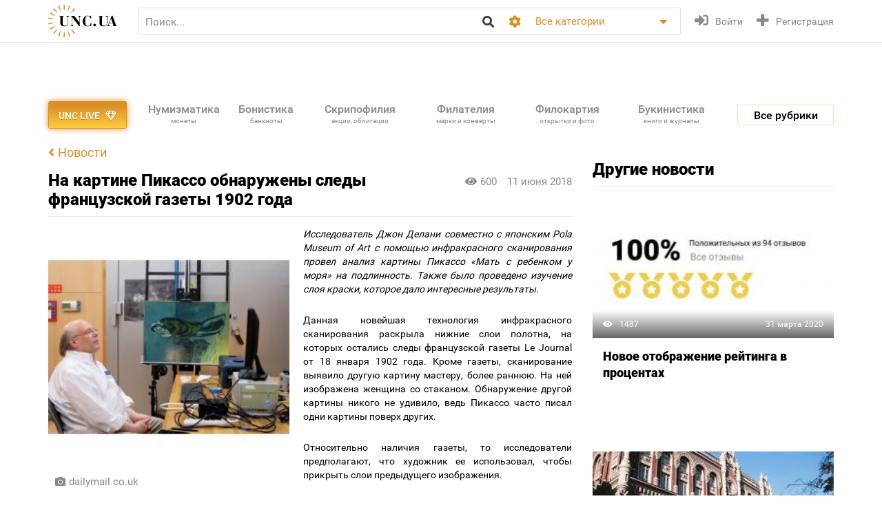

--- FILE ---
content_type: text/html; charset=utf-8
request_url: https://unc.ua/news/na-kartine-pikasso-obnaruzheny-sledy-francuzskoy-gazety-1902-goda-3271
body_size: 19580
content:
<!DOCTYPE html>
<html xmlns="http://www.w3.org/1999/xhtml" lang="ru">
<head>
    <meta charset="utf-8"/>


    <meta property="fb:app_id" content="2028042957457581" />
<link hreflang="uk" rel="alternate" href="https://unc.ua/uk/news/na-kartine-pikasso-obnaruzheny-sledy-francuzskoy-gazety-1902-goda-3271" />
<link hreflang="en" rel="alternate" href="https://unc.ua/en/news/na-kartine-pikasso-obnaruzheny-sledy-francuzskoy-gazety-1902-goda-3271" />
<link rel="canonical" href="https://unc.ua/news/na-kartine-pikasso-obnaruzheny-sledy-francuzskoy-gazety-1902-goda-3271" />
<link rel="stylesheet" type="text/css" href="/assets/1a2c977b/css/app.min.css?v=20250315" />
<link rel="stylesheet" type="text/css" href="/assets/1a2c977b/css/style.css?v=20250315" />
<link rel="stylesheet" type="text/css" href="/assets/1a2c977b/css/live_search.css?v=20250315" />
<link rel="stylesheet" type="text/css" href="/assets/3b7d59a1/css/auth.css" />
<style type="text/css">
/*<![CDATA[*/
.header__search__inputbox::placeholder {
  color: #888888;
}
/*]]>*/
</style>
<script type="text/javascript" src="/assets/ffe7739f/JsTrans.min.js"></script>
<script type="text/javascript" src="/assets/c65c6dd0/dictionary-88b9d34de1.js"></script>
<script type="text/javascript">
/*<![CDATA[*/
Yii.translate.config.language="ru";

    csrfTokenName = 'token';
    csrfToken='TjUxRFFuen5McmV6UE1ufkZYZFUydHhTUjdEZlhNaWYkUnia6-M7wXkZQriWDF2-dwB9WVOUjdUQLXToDZySWQ==';
    if (typeof console == 'undefined') var console = { log: function() {} };
    

/*]]>*/
</script>
<title>​На картине Пикассо обнаружены следы французской газеты 1902 года | Аукціон для колекціонерів UNC.UA UNC.UA</title>
    <meta name="description" content="Исследователь Джон Делани совместно с японским Pola Museum of Art с помощью инфракрасного сканирования провел анализ картины Пикассо «Мать с ребенком у моря» на подлинность. Также было проведено изучение слоя краски, которое дало интересные результаты.">
    <meta name="keywords" content="картина пикассо, следы газеты на картине пикассо, творение пикассо, картина мать с ребенком у моря, мать с ребенком у моря пикассо, выставка Pola Museum of Art">
    <meta name="viewport" content="width=device-width, initial-scale=1">

    <meta property="og:title" content="​На картине Пикассо обнаружены следы французской газеты 1902 года | Аукціон для колекціонерів UNC.UA UNC.UA"/>

    
    <meta property="og:image" content="https://unc.ua/images/news/thumbs/large_images_119fae678d1790f6268803b53fe1aace.jpg" />
<meta name="yandex-verification" content="ed3feae482d9995a" />


    <link rel="icon" href="/favicon.png" type="image/png" />
    <link rel="shortcut icon" href="/favicon.png" type="image/png" />
    <link rel="apple-touch-icon" href="/apple-touch-icon.png">
   
    <script type="text/javascript">
var ajaxAddFavoriteUrl = '/user/addFavorite';
var ajaxAddBlacklistUrl = '/user/user/addBlacklist';
var ajaxTrackCategoryUrl = '/auction/track_category';
var ajaxTrackOwnerUrl = '/auction/track_owner';
var ajaxReportUrl = '/auction/report';
var loginUrl = '/user/user/login';
</script>
<!-- Google Tag Manager -->
<script>(function(w,d,s,l,i){w[l]=w[l]||[];w[l].push({'gtm.start':
new Date().getTime(),event:'gtm.js'});var f=d.getElementsByTagName(s)[0],
j=d.createElement(s),dl=l!='dataLayer'?'&l='+l:'';j.async=true;j.src=
'https://www.googletagmanager.com/gtm.js?id='+i+dl;f.parentNode.insertBefore(j,f);
})(window,document,'script','dataLayer','GTM-KZTKHR2');</script>
<!-- End Google Tag Manager -->
<!-- Facebook Pixel Code -->
<script>
!function(f,b,e,v,n,t,s)
{if(f.fbq)return;n=f.fbq=function(){n.callMethod?
n.callMethod.apply(n,arguments):n.queue.push(arguments)};
if(!f._fbq)f._fbq=n;n.push=n;n.loaded=!0;n.version='2.0';
n.queue=[];t=b.createElement(e);t.async=!0;
t.src=v;s=b.getElementsByTagName(e)[0];
s.parentNode.insertBefore(t,s)}(window,document,'script',
'https://connect.facebook.net/en_US/fbevents.js');
 fbq('init', '433231193811743'); 
fbq('track', 'PageView');
</script>
<noscript>
 <img height="1" width="1" 
src="https://www.facebook.com/tr?id=433231193811743&ev=PageView
&noscript=1"/>
</noscript>
<!-- End Facebook Pixel Code -->
<script async src="https://pagead2.googlesyndication.com/pagead/js/adsbygoogle.js?client=ca-pub-8669459749273407"
     crossorigin="anonymous"></script></head>
<body class="page-news_single">
<!-- Google Tag Manager (noscript) -->
<noscript><iframe src="https://www.googletagmanager.com/ns.html?id=GTM-KZTKHR2"
height="0" width="0" style="display:none;visibility:hidden"></iframe></noscript>
<!-- End Google Tag Manager (noscript) -->    

<div id="wrapper" class="wrapper" data-role="page">

    <header class="wrapper header">
    <div class="container">
        <div class="header__btns-menu">
            <div class="btn header__btn-menu-toggle"><i class="fas fa-bars"></i></div>
        </div>

        <div class="header__menu">
            <div class="btn header__btn-menu-toggle"><i class="fa fa-times"></i></div>

            <nav class="header__menu__list scrollbar">
                                            <a href="/pages/about"  class="header__menu__item">О нас</a>
                                            <a href="/pages/lot-promo-options"  class="header__menu__item">Реклама лотов</a>
                                            <a href="/pages/banerna-reklama-na-unc"  class="header__menu__item">Банерная реклама</a>
                                            <a href="/pages/otsenka-lota"  class="header__menu__item">Подать лот на оценку</a>
                                            <a href="/slovar"  class="header__menu__item">Словарь коллекционера</a>
                                            <a href="/pages/slet-kollekcionerov-kiev"  class="header__menu__item">Слет коллекционеров Киева</a>
                                                                <a href="/pages/faq"  class="header__menu__item">Часто задаваемые вопросы</a>
                                            <a href="/pages/sovety-pokupatelyam"  class="header__menu__item">Советы по безопасности сделок для покупателей</a>
                                            <a href="/pages/how-to-sell"  class="header__menu__item">Советы и правила для Продавцов</a>
                                            <a href="/pages/unc-live-pravila"  class="header__menu__item">Правила аукціонів UNC LIVE</a>
                                            <a href="/pages/rules"  class="header__menu__item">Пользовательское соглашение</a>
                                        <a href="/blog"  class="header__menu__item">Колонки коллекционеров</a>
                    <a href="/pochitat"  class="header__menu__item">Почитать</a>
            </nav>
        </div>

        <a href="/auction/unc-live" class="header__btn-premium btn btn-premium"><span>UNC live</span><i class="far fa-gem"></i></a>

        <a href="/" class="header__logo"><img src="/assets/1a2c977b/img/logo.svg" alt="Аукціон для колекціонерів UNC.UA UNC.UA" /></a>

        <div class="header__search">
            <form action="/auction" method="get" onsubmit="if($.trim($('[name=search]',$(this)).val()) == '') return false;">
        <div class="header__search__head">
        <input required type="search" class="header__search__inputbox" autocomplete="off" name="search" value="" placeholder="Поиск..." />
        <button class="btn header__search__btn-submit" type="submit"><i class="fa fa-search"></i></button>
    </div>

    <div class="header__search__more">
        <div class="header__search__options">
            <div class="header__search__options__btn-open"><i class="fa fa-cog"></i></div>
            <div class="header__search__options__list">
                <div class="header__search__options__block">
                    <div class="form-group">
                        <input value="or" class="iradio" id="search_options_word-1" type="radio" name="andor_type" />                        <label for="search_options_word-1">поиск любого слова из фразы</label>
                    </div>

                    <div class="form-group">
                        <input value="and" class="iradio" id="search_options_word-2" checked="checked" type="radio" name="andor_type" />                        <label for="search_options_word-2">поиск по фразе целиком</label>
                    </div>
                    <div class="form-group">
                        <input type="checkbox" name="truncation" class="icheckbox" value="true" id="search_options_truncation" checked>
                        <label for="search_options_truncation">частичное совпадение слов в тексте</label>
                    </div>
                </div>

                <div class="header__search__options__block">
                    <div class="form-group">
                        <input type="checkbox" name="search_content[]" class="icheckbox" value="name" id="search_options_name" checked>
                        <label for="search_options_name">поиск только по названию лота</label>
                    </div>

                    <div class="form-group">
                        <input type="checkbox" name="search_content[]" class="icheckbox" value="text" id="search_options_desc" >
                        <label for="search_options_desc">поиск по описанию лота</label>
                    </div>
                </div>
            </div>
        </div>
        <div class="header__search__categories">
            <div class="header__search__categories__current" title="Все категории">Все категории</div>
            <div class="header__search__categories__list scrollbar">
                <label class="is-current">
                    <input type="radio" name="cat" value="" checked="checked">
                    <span>Все категории</span>
                </label>
                                <label>
                    <input type="radio" name="cat"  value="2008">
                    <span>Нумизматика (монеты)</span>
                </label>
                                <label>
                    <input type="radio" name="cat"  value="2021">
                    <span>Бонистика (банкноты и боны)</span>
                </label>
                                <label>
                    <input type="radio" name="cat"  value="2022">
                    <span>Скрипофилия (акции, облигации)</span>
                </label>
                                <label>
                    <input type="radio" name="cat"  value="2024">
                    <span>Букинистика (книги, журналы)</span>
                </label>
                                <label>
                    <input type="radio" name="cat"  value="2023">
                    <span>Филокартия (открытки и фото)</span>
                </label>
                                <label>
                    <input type="radio" name="cat"  value="2020">
                    <span>Филателия (марки, конверты)</span>
                </label>
                                <label>
                    <input type="radio" name="cat"  value="2471">
                    <span>Старые документы</span>
                </label>
                                <label>
                    <input type="radio" name="cat"  value="2100">
                    <span>Искусство и антиквариат </span>
                </label>
                                <label>
                    <input type="radio" name="cat"  value="2025">
                    <span>Фалеристика (ордена, медали, значки)</span>
                </label>
                                <label>
                    <input type="radio" name="cat"  value="2485">
                    <span>Милитария</span>
                </label>
                                <label>
                    <input type="radio" name="cat"  value="3879">
                    <span>Античность и средневековье * </span>
                </label>
                                <label>
                    <input type="radio" name="cat"  value="2225">
                    <span>Другие коллекции</span>
                </label>
                                <hr>
                <label ><input  type="radio" name="cat" value="users"><span>Пользователи</span></label>
            </div>
        </div>
    </div>

    <div class="btn header__search__btn-close"><i class="fa fa-times"></i></div>
</form>        </div>

        <div class="btn header__search__btn-open"><i class="fa fa-search"></i></div>
        
                <div class="header__auth">
            <a href="#modal__login" class="header__auth__btn header__auth__btn-login js-modal_link-inline" title="Войти" onclick="ga('send', 'event', 'users', 'click', 'login')"><i class="fa fa-sign-in-alt"></i><span>Войти</span></a>
            <a href="#modal__registration" class="header__auth__btn header__auth__btn-registration js-modal_link-inline" title="Регистрация"><i class="fas fa-plus"></i><span>Регистрация</span></a>
        </div>
                
    </div>
</header>

    <div class="container catalog__flash">
    <div id="yw0"></div></div>
        <section class="body">
        <div class="wrapper">
            <div class="container">
                <div class="menu_catalog">
    <div class="container">
        <div class="menu_catalog__container">
            <div class="menu_catalog__main">
                <a href="/auction/unc-live" class="btn btn-premium menu_catalog__btn-premium">
                    <span>UNC live</span>
                    <i class="far fa-gem"></i>
                </a>

                <nav class="menu_catalog__main__list">
                                                    <a href="/auctions/numizmatika-monety-2008" class="menu_catalog__main__item">
                                <div>Нумизматика </div>
                                                                    <span class="menu_catalog__main__item__subtitle"> монеты</span>
                                                            </a>
                                                    <a href="/auctions/bonistika-banknoti-i-bony-2021" class="menu_catalog__main__item">
                                <div>Бонистика </div>
                                                                    <span class="menu_catalog__main__item__subtitle"> банкноты</span>
                                                            </a>
                                                    <a href="/auctions/scripofiliya-akcii-obligacii-2022" class="menu_catalog__main__item">
                                <div>Скрипофилия </div>
                                                                    <span class="menu_catalog__main__item__subtitle"> акции, облигации</span>
                                                            </a>
                                                    <a href="/auctions/filateliya-marki-konverty-2020" class="menu_catalog__main__item">
                                <div>Филателия </div>
                                                                    <span class="menu_catalog__main__item__subtitle"> марки и конверты</span>
                                                            </a>
                                                    <a href="/auctions/filokartiya-otkrytki-2023" class="menu_catalog__main__item">
                                <div>Филокартия </div>
                                                                    <span class="menu_catalog__main__item__subtitle"> открытки и фото</span>
                                                            </a>
                                                    <a href="/auctions/bukinistika-knigi-zhurnaly-2024" class="menu_catalog__main__item">
                                <div>Букинистика </div>
                                                                    <span class="menu_catalog__main__item__subtitle"> книги и журналы</span>
                                                            </a>
                                                    <a href="/auctions/iskusstvo-i-antikvariat-2100" class="menu_catalog__main__item">
                                <div>Искусство </div>
                                                                    <span class="menu_catalog__main__item__subtitle"> и антиквариат</span>
                                                            </a>
                                                    <a href="javascript:void(0);" class="menu_catalog__main__item">
                                <div>Все<br><span class="small_t">рубрики</span></div>
                                                            </a>
                                        </nav>

                <div class="js-menu_catalog__btn menu_catalog__btn-open toggle-block">
                    <span>Все рубрики</span></div>
                <div class="js-menu_catalog__btn menu_catalog__btn-close btn-close-red toggle-block">
                    <span>Закрыть</span><i class="fa fa-times"></i></div>
            </div>


            <div class="menu_catalog__list">

                
                        <div class="menu_catalog__block">
                            <a href="/auctions/numizmatika-monety-2008" class="menu_catalog__block__head">
                                
                                <div>Нумизматика &nbsp;<b>(57025)</b></div>
                                <span class="menu_catalog__block__head__subtitle">монеты</span>
                            </a>
                            <div class="menu_catalog__block__list">
                                                                    <a href="/auctions/numizmatika-antichnye-i-srednevekovuye-monety-2040" class="menu_catalog__block__item">
                                        <span>Античные и средневековые монеты</span>
                                        <b> (255)</b>
                                    </a>
                                                                    <a href="/auctions/numizmatika-monety-ukrainy-2170" class="menu_catalog__block__item">
                                        <span>Монеты Украины</span>
                                        <b> (4466)</b>
                                    </a>
                                                                    <a href="/auctions/numizmatika-monety-rossiya-i-sssr-2789" class="menu_catalog__block__item">
                                        <span>Россия и СССР</span>
                                        <b> (9005)</b>
                                    </a>
                                                                    <a href="/auctions/numizmatika-monety-avstraliya-i-okeaniya-2188" class="menu_catalog__block__item">
                                        <span>Австралия и Океания</span>
                                        <b> (1194)</b>
                                    </a>
                                                                    <a href="/auctions/numizmatika-monety-aziya-2186" class="menu_catalog__block__item">
                                        <span>Азия</span>
                                        <b> (5437)</b>
                                    </a>
                                                                <div class="menu_catalog__block__list__more">
                                                                            <a href="/auctions/numizmatika-monety-afrika-2187" class="menu_catalog__block__item">
                                            <span>Африка</span>
                                            <b> (3748)</b>
                                        </a>
                                                                            <a href="/auctions/numizmatika-monety-evropa-2177" class="menu_catalog__block__item">
                                            <span>Европа</span>
                                            <b> (22954)</b>
                                        </a>
                                                                            <a href="/auctions/numizmatika-monety-severnaya-amerika-2180" class="menu_catalog__block__item">
                                            <span>Северная Америка</span>
                                            <b> (4292)</b>
                                        </a>
                                                                            <a href="/auctions/numizmatika-monety-yuzhnaya-amerika-2181" class="menu_catalog__block__item">
                                            <span>Южная Америка</span>
                                            <b> (1805)</b>
                                        </a>
                                                                            <a href="/auctions/numizmatika-bankovskie-slitki-3887" class="menu_catalog__block__item">
                                            <span>Банковские слитки</span>
                                            <b> (1)</b>
                                        </a>
                                                                            <a href="/auctions/zhetony-3785" class="menu_catalog__block__item">
                                            <span>Жетоны *</span>
                                            <b> (845)</b>
                                        </a>
                                                                            <a href="/auctions/numizmatika-monety-kollekcii-nabory-i-loty-2195" class="menu_catalog__block__item">
                                            <span>Коллекции, наборы и лоты</span>
                                            <b> (60)</b>
                                        </a>
                                                                            <a href="/auctions/kopii-3786" class="menu_catalog__block__item">
                                            <span>Копии *</span>
                                            <b> (1043)</b>
                                        </a>
                                                                            <a href="/auctions/nastolnye-medali-3784" class="menu_catalog__block__item">
                                            <span>Настольные медали *</span>
                                            <b> (618)</b>
                                        </a>
                                                                            <a href="/auctions/numizmatika-monety-spravochnaya-literatura-i-akcessuary-2196" class="menu_catalog__block__item">
                                            <span>Справочная литература и аксессуары</span>
                                            <b> (1111)</b>
                                        </a>
                                                                            <a href="/auctions/numizmatika-monety-drugoe-2197" class="menu_catalog__block__item">
                                            <span>Другое</span>
                                            <b> (191)</b>
                                        </a>
                                                                    </div>
                                <div class="menu_catalog__block__item__more">
                                    <span>Ещё</span>
                                    <i class="fa fa-caret-down"></i>
                                </div>
                            </div>
                        </div>
                    
                        <div class="menu_catalog__block">
                            <a href="/auctions/bonistika-banknoti-i-bony-2021" class="menu_catalog__block__head">
                                
                                <div>Бонистика &nbsp;<b>(22322)</b></div>
                                <span class="menu_catalog__block__head__subtitle">банкноты и боны</span>
                            </a>
                            <div class="menu_catalog__block__list">
                                                                    <a href="/auctions/denezhnye-znaki-3147" class="menu_catalog__block__item">
                                        <span>Денежные знаки </span>
                                        <b> (18452)</b>
                                    </a>
                                                                    <a href="/auctions/bonistika-ukraina-2220" class="menu_catalog__block__item">
                                        <span>Боны</span>
                                        <b> (2817)</b>
                                    </a>
                                                                    <a href="/auctions/bonistika-obrazcy-2575" class="menu_catalog__block__item">
                                        <span>Образцы</span>
                                        <b> (21)</b>
                                    </a>
                                                                    <a href="/auctions/bonistika-suvenirnye-banknoty-2510" class="menu_catalog__block__item">
                                        <span>Сувенирные банкноты</span>
                                        <b> (348)</b>
                                    </a>
                                                                    <a href="/auctions/bonistika-kollekcii-nabory-i-loty-2216" class="menu_catalog__block__item">
                                        <span>Коллекции, наборы и лоты</span>
                                        <b> (7)</b>
                                    </a>
                                                                <div class="menu_catalog__block__list__more">
                                                                            <a href="/auctions/kopii-i-3181" class="menu_catalog__block__item">
                                            <span>Копии и новоделы</span>
                                            <b> (246)</b>
                                        </a>
                                                                            <a href="/auctions/bonistika-spravochnaya-literatura-i-akcessuary-2217" class="menu_catalog__block__item">
                                            <span>Справочная литература и аксессуары</span>
                                            <b> (319)</b>
                                        </a>
                                                                            <a href="/auctions/bonistika-drugoe-2218" class="menu_catalog__block__item">
                                            <span>Другое</span>
                                            <b> (112)</b>
                                        </a>
                                                                    </div>
                                <div class="menu_catalog__block__item__more">
                                    <span>Ещё</span>
                                    <i class="fa fa-caret-down"></i>
                                </div>
                            </div>
                        </div>
                    
                        <div class="menu_catalog__block">
                            <a href="/auctions/scripofiliya-akcii-obligacii-2022" class="menu_catalog__block__head">
                                
                                <div>Скрипофилия &nbsp;<b>(2903)</b></div>
                                <span class="menu_catalog__block__head__subtitle">акции, облигации</span>
                            </a>
                            <div class="menu_catalog__block__list">
                                                                    <a href="/auctions/scripofiliya-akcii-i-obligacii-carskoi-rossii-2026" class="menu_catalog__block__item">
                                        <span>Акции, облигации Царской России</span>
                                        <b> (102)</b>
                                    </a>
                                                                    <a href="/auctions/scripofiliya-obligacii-sssr-2027" class="menu_catalog__block__item">
                                        <span>Облигации СССР</span>
                                        <b> (286)</b>
                                    </a>
                                                                    <a href="/auctions/scripofiliya-akcii-i-obligacii-ukrainy-2029" class="menu_catalog__block__item">
                                        <span>Акции и облигации Украины</span>
                                        <b> (157)</b>
                                    </a>
                                                                    <a href="/auctions/scripofiliya-inostrannie-akcii-i-obligacii-2030" class="menu_catalog__block__item">
                                        <span>Иностранные акции и облигации</span>
                                        <b> (149)</b>
                                    </a>
                                                                    <a href="/auctions/scripofiliya-strahovanie-polisy-svidetelstva-kvitancii-2038" class="menu_catalog__block__item">
                                        <span>Страхование (полисы, свидетельства, квитанции)</span>
                                        <b> (189)</b>
                                    </a>
                                                                <div class="menu_catalog__block__list__more">
                                                                            <a href="/auctions/scripofiliya-bankovskie-i-finansovye-dokumenty-2472" class="menu_catalog__block__item">
                                            <span>Банковские и финансовые документы</span>
                                            <b> (174)</b>
                                        </a>
                                                                            <a href="/auctions/scripofiliya-scheta-kvitancii-pisma-i-drugie-finansovye-dokumenty-2505" class="menu_catalog__block__item">
                                            <span>Счета, квитанции, письма </span>
                                            <b> (358)</b>
                                        </a>
                                                                            <a href="/auctions/vekselya-cheki-dolgovie-raspiski-2032" class="menu_catalog__block__item">
                                            <span>Векселя, чеки, расписки</span>
                                            <b> (152)</b>
                                        </a>
                                                                            <a href="/auctions/scripofiliya-lotereinie-bileti-2258" class="menu_catalog__block__item">
                                            <span>Лотерейные билеты</span>
                                            <b> (1231)</b>
                                        </a>
                                                                            <a href="/auctions/scripofiliya-obrazcy-2573" class="menu_catalog__block__item">
                                            <span>Образцы</span>
                                            <b> (0)</b>
                                        </a>
                                                                            <a href="/auctions/scripofiliya-kollekcii-2033" class="menu_catalog__block__item">
                                            <span>Коллекции</span>
                                            <b> (0)</b>
                                        </a>
                                                                            <a href="/auctions/skripofiliya-kupony-akciy-i-obligaciy-3481" class="menu_catalog__block__item">
                                            <span>Купоны акций и облигаций</span>
                                            <b> (77)</b>
                                        </a>
                                                                            <a href="/auctions/literatura-po-skripofilii-aksessuary-2034" class="menu_catalog__block__item">
                                            <span>Литература по скрипофилии, аксессуары</span>
                                            <b> (1)</b>
                                        </a>
                                                                            <a href="/auctions/scripofiliya-drugoe-2035" class="menu_catalog__block__item">
                                            <span>Другое</span>
                                            <b> (27)</b>
                                        </a>
                                                                    </div>
                                <div class="menu_catalog__block__item__more">
                                    <span>Ещё</span>
                                    <i class="fa fa-caret-down"></i>
                                </div>
                            </div>
                        </div>
                    
                        <div class="menu_catalog__block">
                            <a href="/auctions/bukinistika-knigi-zhurnaly-2024" class="menu_catalog__block__head">
                                
                                <div>Букинистика &nbsp;<b>(70008)</b></div>
                                <span class="menu_catalog__block__head__subtitle">книги, журналы</span>
                            </a>
                            <div class="menu_catalog__block__list">
                                                                    <a href="/auctions/bukinistika-antikvarnuye-izdaniya-do-1920-2294" class="menu_catalog__block__item">
                                        <span>Антикваные издания до 1920</span>
                                        <b> (3875)</b>
                                    </a>
                                                                    <a href="/auctions/bukinistika-izdaniya-s-1961-hudozhestvennaya-literatura-2396" class="menu_catalog__block__item">
                                        <span>Художественная литература</span>
                                        <b> (13255)</b>
                                    </a>
                                                                    <a href="/auctions/bukinistika-izdaniya-s-1961-detskaya-literatura-2397" class="menu_catalog__block__item">
                                        <span>Детская литература</span>
                                        <b> (6086)</b>
                                    </a>
                                                                    <a href="/auctions/bukinistika-biografii-vospominaniya-i-memuary-2378" class="menu_catalog__block__item">
                                        <span>Биографии, воспоминания и мемуары</span>
                                        <b> (1071)</b>
                                    </a>
                                                                    <a href="/auctions/bukinistika-kultura-i-iskusstvo-2398" class="menu_catalog__block__item">
                                        <span>Культура и искусство </span>
                                        <b> (4595)</b>
                                    </a>
                                                                <div class="menu_catalog__block__list__more">
                                                                            <a href="/auctions/folklor-3798" class="menu_catalog__block__item">
                                            <span>Фольклор *</span>
                                            <b> (134)</b>
                                        </a>
                                                                            <a href="/auctions/bukinistika-izdaniya-s-1961-muzyka-2399" class="menu_catalog__block__item">
                                            <span>Музыка, ноты</span>
                                            <b> (669)</b>
                                        </a>
                                                                            <a href="/auctions/etika-estetika-3261" class="menu_catalog__block__item">
                                            <span>Этика и эстетика</span>
                                            <b> (31)</b>
                                        </a>
                                                                            <a href="/auctions/bukinistika-izdaniya-s-1961-istoriya-2394" class="menu_catalog__block__item">
                                            <span>История</span>
                                            <b> (3899)</b>
                                        </a>
                                                                            <a href="/auctions/bukinistika-nauka-i-tehnika-2390" class="menu_catalog__block__item">
                                            <span>Научно-техническая литература</span>
                                            <b> (1076)</b>
                                        </a>
                                                                            <a href="/auctions/bukinistika-obshchestvennye-i-gumanitarnye-nauki-3087" class="menu_catalog__block__item">
                                            <span>Общественные и гуманитарные науки </span>
                                            <b> (478)</b>
                                        </a>
                                                                            <a href="/auctions/bukinistika-slovari-2392" class="menu_catalog__block__item">
                                            <span>Словари</span>
                                            <b> (285)</b>
                                        </a>
                                                                            <a href="/auctions/enciklopedii-3799" class="menu_catalog__block__item">
                                            <span>Энциклопедии </span>
                                            <b> (263)</b>
                                        </a>
                                                                            <a href="/auctions/bukinistika-knigi-zhurnaly-spravochniki-3572" class="menu_catalog__block__item">
                                            <span>Справочники</span>
                                            <b> (963)</b>
                                        </a>
                                                                            <a href="/auctions/starinnye-dokumenty-instrukcii-i-pravila-2232" class="menu_catalog__block__item">
                                            <span>Инструкции и правила</span>
                                            <b> (419)</b>
                                        </a>
                                                                            <a href="/auctions/uchebnye-posobiya-i-3269" class="menu_catalog__block__item">
                                            <span>Учебная литература</span>
                                            <b> (1763)</b>
                                        </a>
                                                                            <a href="/auctions/bukinistika-puteshestviya-i-putevoditeli-2393" class="menu_catalog__block__item">
                                            <span>Путешествия и путеводители </span>
                                            <b> (1094)</b>
                                        </a>
                                                                            <a href="/auctions/bukinistika-religiya-2400" class="menu_catalog__block__item">
                                            <span>Религия</span>
                                            <b> (240)</b>
                                        </a>
                                                                            <a href="/auctions/bukinistika-filosofiya-2538" class="menu_catalog__block__item">
                                            <span>Философия</span>
                                            <b> (204)</b>
                                        </a>
                                                                            <a href="/auctions/psihologiya-3789" class="menu_catalog__block__item">
                                            <span>Психология, самопознание </span>
                                            <b> (235)</b>
                                        </a>
                                                                            <a href="/auctions/publicystika-3807" class="menu_catalog__block__item">
                                            <span>Публицистика *</span>
                                            <b> (128)</b>
                                        </a>
                                                                            <a href="/auctions/bukinistika-izdaniya-s-1961-ezoterika-2565" class="menu_catalog__block__item">
                                            <span>Эзотерика</span>
                                            <b> (246)</b>
                                        </a>
                                                                            <a href="/auctions/bukinistika-izdaniya-s-1961-medicyna-2391" class="menu_catalog__block__item">
                                            <span>Медицина</span>
                                            <b> (1217)</b>
                                        </a>
                                                                            <a href="/auctions/sportivnaya-litertura-3787" class="menu_catalog__block__item">
                                            <span>Спортивная литертура *</span>
                                            <b> (519)</b>
                                        </a>
                                                                            <a href="/auctions/mir-dikoy-3803" class="menu_catalog__block__item">
                                            <span>Мир дикой природы </span>
                                            <b> (269)</b>
                                        </a>
                                                                            <a href="/auctions/bukinistika-dosug-i-hobbi-2395" class="menu_catalog__block__item">
                                            <span>Досуг и хобби</span>
                                            <b> (385)</b>
                                        </a>
                                                                            <a href="/auctions/kulinariya-3268" class="menu_catalog__block__item">
                                            <span>Кулинария</span>
                                            <b> (484)</b>
                                        </a>
                                                                            <a href="/auctions/rukodelie-3571" class="menu_catalog__block__item">
                                            <span>Рукоделие </span>
                                            <b> (307)</b>
                                        </a>
                                                                            <a href="/auctions/bukinistika-dom-i-interier-3257" class="menu_catalog__block__item">
                                            <span>Дом и интерьер</span>
                                            <b> (129)</b>
                                        </a>
                                                                            <a href="/auctions/selskoe-3788" class="menu_catalog__block__item">
                                            <span>Сельское хозяйство </span>
                                            <b> (333)</b>
                                        </a>
                                                                            <a href="/auctions/gazety-i-zhurnaly-2295" class="menu_catalog__block__item">
                                            <span>Газеты и журналы</span>
                                            <b> (4894)</b>
                                        </a>
                                                                            <a href="/auctions/bukinistika-gravury-i-litografii-2512" class="menu_catalog__block__item">
                                            <span>Гравюры и литографии</span>
                                            <b> (6372)</b>
                                        </a>
                                                                            <a href="/auctions/bukinistika-karty-plany-2382" class="menu_catalog__block__item">
                                            <span>Карты и планы</span>
                                            <b> (1534)</b>
                                        </a>
                                                                            <a href="/auctions/bukinistika-afishi-i-plakaty-2513" class="menu_catalog__block__item">
                                            <span>Афиши и плакаты</span>
                                            <b> (9308)</b>
                                        </a>
                                                                            <a href="/auctions/bukinistika-ekslibrisy-2381" class="menu_catalog__block__item">
                                            <span>Экслибрисы</span>
                                            <b> (223)</b>
                                        </a>
                                                                            <a href="/auctions/miniatyurnye-3896" class="menu_catalog__block__item">
                                            <span>Миниатюрные книжки</span>
                                            <b> (73)</b>
                                        </a>
                                                                            <a href="/auctions/rukopisi-i-avtografi-3797" class="menu_catalog__block__item">
                                            <span>Рукописи и автографы *</span>
                                            <b> (185)</b>
                                        </a>
                                                                            <a href="/auctions/bukinistika-biblioteki-i-sobraniya-2315" class="menu_catalog__block__item">
                                            <span>Библиотеки и собрания</span>
                                            <b> (5)</b>
                                        </a>
                                                                            <a href="/auctions/bukinistika-izdaniya-s-1961-knigi-na-inostrannom-2401" class="menu_catalog__block__item">
                                            <span>Издания на иностранных языках</span>
                                            <b> (675)</b>
                                        </a>
                                                                            <a href="/auctions/bukinistika-drugoe-3088" class="menu_catalog__block__item">
                                            <span>Другое</span>
                                            <b> (2087)</b>
                                        </a>
                                                                    </div>
                                <div class="menu_catalog__block__item__more">
                                    <span>Ещё</span>
                                    <i class="fa fa-caret-down"></i>
                                </div>
                            </div>
                        </div>
                    
                        <div class="menu_catalog__block">
                            <a href="/auctions/filokartiya-otkrytki-2023" class="menu_catalog__block__head">
                                
                                <div>Филокартия &nbsp;<b>(170179)</b></div>
                                <span class="menu_catalog__block__head__subtitle">открытки и фото</span>
                            </a>
                            <div class="menu_catalog__block__list">
                                                                    <a href="/auctions/goroda-3671" class="menu_catalog__block__item">
                                        <span>Города</span>
                                        <b> (46746)</b>
                                    </a>
                                                                    <a href="/auctions/filokartiya-otkrytki-temy-2577" class="menu_catalog__block__item">
                                        <span>Открытки по темам</span>
                                        <b> (60753)</b>
                                    </a>
                                                                    <a href="/auctions/filokartiya-otkrytki-foto-2349" class="menu_catalog__block__item">
                                        <span>Фотографии</span>
                                        <b> (52654)</b>
                                    </a>
                                                                    <a href="/auctions/filokartiya-otkrytki-sbornye-loty-i-kollekcii-2561" class="menu_catalog__block__item">
                                        <span>Сборные лоты и коллекции </span>
                                        <b> (79)</b>
                                    </a>
                                                                    <a href="/auctions/filokartiya-otkrytki-albomy-i-nabory-2861" class="menu_catalog__block__item">
                                        <span>Альбомы и наборы</span>
                                        <b> (480)</b>
                                    </a>
                                                                <div class="menu_catalog__block__list__more">
                                                                            <a href="/auctions/filokartiya-otkrytki-foto-kopii-i-novodely-2386" class="menu_catalog__block__item">
                                            <span>Копии и новоделы</span>
                                            <b> (49)</b>
                                        </a>
                                                                            <a href="/auctions/filokartiya-otkrytki-literatura-i-akcessuary-2062" class="menu_catalog__block__item">
                                            <span>Литература и аксессуары</span>
                                            <b> (214)</b>
                                        </a>
                                                                            <a href="/auctions/drugie-2874" class="menu_catalog__block__item">
                                            <span>Другие</span>
                                            <b> (9204)</b>
                                        </a>
                                                                    </div>
                                <div class="menu_catalog__block__item__more">
                                    <span>Ещё</span>
                                    <i class="fa fa-caret-down"></i>
                                </div>
                            </div>
                        </div>
                    
                        <div class="menu_catalog__block">
                            <a href="/auctions/filateliya-marki-konverty-2020" class="menu_catalog__block__head">
                                
                                <div>Филателия &nbsp;<b>(113855)</b></div>
                                <span class="menu_catalog__block__head__subtitle">марки, конверты</span>
                            </a>
                            <div class="menu_catalog__block__list">
                                                                    <a href="/auctions/filateliya-marki-konverty-ukraina-2404" class="menu_catalog__block__item">
                                        <span>Украина</span>
                                        <b> (7312)</b>
                                    </a>
                                                                    <a href="/auctions/filateliya-marki-konverty-rossiya-i-sssr-2410" class="menu_catalog__block__item">
                                        <span>Россия и СССР</span>
                                        <b> (42415)</b>
                                    </a>
                                                                    <a href="/auctions/filateliya-marki-konverty-avstraliya-i-okeaniya-2875" class="menu_catalog__block__item">
                                        <span>Австралия и Океания</span>
                                        <b> (950)</b>
                                    </a>
                                                                    <a href="/auctions/filateliya-marki-konverty-aziya-2876" class="menu_catalog__block__item">
                                        <span>Азия</span>
                                        <b> (5775)</b>
                                    </a>
                                                                    <a href="/auctions/filateliya-marki-konverty-amerika-2879" class="menu_catalog__block__item">
                                        <span>Америка</span>
                                        <b> (5303)</b>
                                    </a>
                                                                <div class="menu_catalog__block__list__more">
                                                                            <a href="/auctions/filateliya-marki-konverty-afrika-2877" class="menu_catalog__block__item">
                                            <span>Африка</span>
                                            <b> (5121)</b>
                                        </a>
                                                                            <a href="/auctions/filateliya-marki-konverty-evropa-2878" class="menu_catalog__block__item">
                                            <span>Европа</span>
                                            <b> (28112)</b>
                                        </a>
                                                                            <a href="/auctions/marki-3712" class="menu_catalog__block__item">
                                            <span>Марки ООН </span>
                                            <b> (161)</b>
                                        </a>
                                                                            <a href="/auctions/celye-i-celnye-filatelisticheskie-3916" class="menu_catalog__block__item">
                                            <span>Целые и цельные филателистические материалы</span>
                                            <b> (8)</b>
                                        </a>
                                                                            <a href="/auctions/kollekcii-i-loty-3140" class="menu_catalog__block__item">
                                            <span>Коллекции и лоты</span>
                                            <b> (13190)</b>
                                        </a>
                                                                            <a href="/auctions/kopii-marok-3804" class="menu_catalog__block__item">
                                            <span>Копии марок *</span>
                                            <b> (49)</b>
                                        </a>
                                                                            <a href="/auctions/filateliya-marki-konverty-spravochnaya-literatura-i-akcessuary-2424" class="menu_catalog__block__item">
                                            <span>Справочная литература и аксессуары</span>
                                            <b> (1306)</b>
                                        </a>
                                                                            <a href="/auctions/filateliya-marki-konverty-drugoe-2823" class="menu_catalog__block__item">
                                            <span>Другое</span>
                                            <b> (4153)</b>
                                        </a>
                                                                    </div>
                                <div class="menu_catalog__block__item__more">
                                    <span>Ещё</span>
                                    <i class="fa fa-caret-down"></i>
                                </div>
                            </div>
                        </div>
                    
                        <div class="menu_catalog__block">
                            <a href="/auctions/starinnye-dokumenty-2471" class="menu_catalog__block__head">
                                
                                <div>Старые документы&nbsp;<b>(11341)</b></div>
                                <span class="menu_catalog__block__head__subtitle"></span>
                            </a>
                            <div class="menu_catalog__block__list">
                                                                    <a href="/auctions/starinnye-dokumenty-apteka-recepty-2846" class="menu_catalog__block__item">
                                        <span>Аптека, рецепты </span>
                                        <b> (65)</b>
                                    </a>
                                                                    <a href="/auctions/starinnye-dokumenty-attestaty-svidetelstva-diplomy-tabelya-2473" class="menu_catalog__block__item">
                                        <span>Аттестаты, свидетельства, дипломы, табеля</span>
                                        <b> (1056)</b>
                                    </a>
                                                                    <a href="/auctions/starinnye-dokumenty-arhivy-i-3188" class="menu_catalog__block__item">
                                        <span>Архивы и коллекции</span>
                                        <b> (23)</b>
                                    </a>
                                                                    <a href="/auctions/starinnye-dokumenty-blanki-2868" class="menu_catalog__block__item">
                                        <span>Бланки </span>
                                        <b> (627)</b>
                                    </a>
                                                                    <a href="/auctions/starinnye-dokumenty-gramota-diplom-nagrazhdeniye-2574" class="menu_catalog__block__item">
                                        <span>Грамоты, дипломы, награждения</span>
                                        <b> (1260)</b>
                                    </a>
                                                                <div class="menu_catalog__block__list__more">
                                                                            <a href="/auctions/starinnye-dokumenty-zhurnaly-spiski-dnevniki-3656" class="menu_catalog__block__item">
                                            <span>Журналы, списки, дневники </span>
                                            <b> (46)</b>
                                        </a>
                                                                            <a href="/auctions/starinnye-dokumenty-izveshcheniya-povestki-uvedomleniya-3646" class="menu_catalog__block__item">
                                            <span>Извещения, повестки, уведомления </span>
                                            <b> (62)</b>
                                        </a>
                                                                            <a href="/auctions/starinnye-dokumenty-istoricheskie-dokumenty-2867" class="menu_catalog__block__item">
                                            <span>Исторические документы</span>
                                            <b> (368)</b>
                                        </a>
                                                                            <a href="/auctions/starinnye-dokumenty-lichnye-dela-i-harakteristiki-3664" class="menu_catalog__block__item">
                                            <span>Личные дела и характеристики </span>
                                            <b> (56)</b>
                                        </a>
                                                                            <a href="/auctions/starinnye-dokumenty-notariat-i-sudoproizvodstvo-2839" class="menu_catalog__block__item">
                                            <span>Нотариат и судопроизводство</span>
                                            <b> (127)</b>
                                        </a>
                                                                            <a href="/auctions/starinnye-dokumenty-papki-dlya-dokumentov-2847" class="menu_catalog__block__item">
                                            <span>Папки для документов</span>
                                            <b> (137)</b>
                                        </a>
                                                                            <a href="/auctions/starinnye-dokumenty-patenty-avtorskie-svidetelstva-3657" class="menu_catalog__block__item">
                                            <span>Патенты, авторские свидетельства </span>
                                            <b> (43)</b>
                                        </a>
                                                                            <a href="/auctions/starinnye-dokumenty-pisma-i-telegrammy-2838" class="menu_catalog__block__item">
                                            <span>Письма и телеграммы </span>
                                            <b> (737)</b>
                                        </a>
                                                                            <a href="/auctions/starinnye-dokumenty-prikazy-i-rasporyazheniya-2475" class="menu_catalog__block__item">
                                            <span>Приказы и распоряжения </span>
                                            <b> (92)</b>
                                        </a>
                                                                            <a href="/auctions/starinnye-dokumenty-putevki-i-sanatornye-knizhki-3655" class="menu_catalog__block__item">
                                            <span>Путевки и санаторные книжки </span>
                                            <b> (37)</b>
                                        </a>
                                                                            <a href="/auctions/starynnye-dokumenty-spravki-i-vypiski-2848" class="menu_catalog__block__item">
                                            <span>Справки и выписки </span>
                                            <b> (417)</b>
                                        </a>
                                                                            <a href="/auctions/starinnye-dokumenty-udostovereniya-2474" class="menu_catalog__block__item">
                                            <span>Удостоверения</span>
                                            <b> (2235)</b>
                                        </a>
                                                                            <a href="/auctions/starinnye-dokumenty-ustavy-i-dogovory-2036" class="menu_catalog__block__item">
                                            <span>Уставы и договоры</span>
                                            <b> (63)</b>
                                        </a>
                                                                            <a href="/auctions/starinnye-dokumenty-drugoe-2476" class="menu_catalog__block__item">
                                            <span>Другое</span>
                                            <b> (3890)</b>
                                        </a>
                                                                    </div>
                                <div class="menu_catalog__block__item__more">
                                    <span>Ещё</span>
                                    <i class="fa fa-caret-down"></i>
                                </div>
                            </div>
                        </div>
                    
                        <div class="menu_catalog__block">
                            <a href="/auctions/iskusstvo-i-antikvariat-2100" class="menu_catalog__block__head">
                                
                                <div>Искусство и антиквариат&nbsp;<b>(11490)</b></div>
                                <span class="menu_catalog__block__head__subtitle"></span>
                            </a>
                            <div class="menu_catalog__block__list">
                                                                    <a href="/auctions/kartiny-3229" class="menu_catalog__block__item">
                                        <span>Картины</span>
                                        <b> (5035)</b>
                                    </a>
                                                                    <a href="/auctions/iskusstvo-i-antikvariat-skulptura-farfor-bronza-2115" class="menu_catalog__block__item">
                                        <span>Скульптура (фарфор, бронза)</span>
                                        <b> (2104)</b>
                                    </a>
                                                                    <a href="/auctions/vazy-kubki-3122" class="menu_catalog__block__item">
                                        <span>Вазы, кубки</span>
                                        <b> (792)</b>
                                    </a>
                                                                    <a href="/auctions/vera-i-religii-3146" class="menu_catalog__block__item">
                                        <span>Вера и религии </span>
                                        <b> (311)</b>
                                    </a>
                                                                    <a href="/auctions/iskusstvo-i-antikvariat-kovannye-izdeliya-2483" class="menu_catalog__block__item">
                                        <span>Кованые изделия</span>
                                        <b> (14)</b>
                                    </a>
                                                                <div class="menu_catalog__block__list__more">
                                                                            <a href="/auctions/iskusstvo-i-antikvariat-kovry-gobeleny-2150" class="menu_catalog__block__item">
                                            <span>Ковры, гобелены</span>
                                            <b> (37)</b>
                                        </a>
                                                                            <a href="/auctions/iskusstvo-i-antikvariat-korobochki-shkatulki-2113" class="menu_catalog__block__item">
                                            <span>Коробочки, шкатулки</span>
                                            <b> (240)</b>
                                        </a>
                                                                            <a href="/auctions/iskusstvo-i-antikvariat-mebel-2126" class="menu_catalog__block__item">
                                            <span>Мебель</span>
                                            <b> (271)</b>
                                        </a>
                                                                            <a href="/auctions/iskusstvo-i-antikvariat-muzykalnye-instrumenty-2277" class="menu_catalog__block__item">
                                            <span>Музыкальные инструменты</span>
                                            <b> (161)</b>
                                        </a>
                                                                            <a href="/auctions/iskusstvo-i-antikvariat-pismennye-prinadlezhnosti-2114" class="menu_catalog__block__item">
                                            <span>Письменные принадлежности</span>
                                            <b> (246)</b>
                                        </a>
                                                                            <a href="/auctions/iskusstvo-i-antikvariat-podsvechniki-svetilniki-2118" class="menu_catalog__block__item">
                                            <span>Подсвечники, светильники</span>
                                            <b> (519)</b>
                                        </a>
                                                                            <a href="/auctions/iskusstvo-i-antikvariat-predmety-interyera-2127" class="menu_catalog__block__item">
                                            <span>Предметы интерьера</span>
                                            <b> (499)</b>
                                        </a>
                                                                            <a href="/auctions/iskusstvo-i-antikvariat-serebro-i-kuchonnaya-utvar-samovary-chayniki-2107" class="menu_catalog__block__item">
                                            <span>Самовары, бульотки</span>
                                            <b> (375)</b>
                                        </a>
                                                                            <a href="/auctions/iskusstvo-i-antikvariat-serebro-i-kuchonnaya-utvar-2101" class="menu_catalog__block__item">
                                            <span>Столовое серебро</span>
                                            <b> (217)</b>
                                        </a>
                                                                            <a href="/auctions/spravochnaya-3183" class="menu_catalog__block__item">
                                            <span>Справочная литература</span>
                                            <b> (69)</b>
                                        </a>
                                                                            <a href="/auctions/iskusstvo-i-antikvariat-drugoe-2129" class="menu_catalog__block__item">
                                            <span>Другое</span>
                                            <b> (600)</b>
                                        </a>
                                                                    </div>
                                <div class="menu_catalog__block__item__more">
                                    <span>Ещё</span>
                                    <i class="fa fa-caret-down"></i>
                                </div>
                            </div>
                        </div>
                    
                        <div class="menu_catalog__block">
                            <a href="/auctions/faleristika-ordena-medali-znachki-2025" class="menu_catalog__block__head">
                                
                                <div>Фалеристика &nbsp;<b>(54199)</b></div>
                                <span class="menu_catalog__block__head__subtitle">ордена, медали, значки</span>
                            </a>
                            <div class="menu_catalog__block__list">
                                                                    <a href="/auctions/faleristika-carskaya-rossiya-i-rsfsr-do-2426" class="menu_catalog__block__item">
                                        <span>Царская Россия и РСФСР до 1923</span>
                                        <b> (58)</b>
                                    </a>
                                                                    <a href="/auctions/faleristika-ordena-medali-sssr-1924-1991-2430" class="menu_catalog__block__item">
                                        <span>СССР 1924-1991</span>
                                        <b> (6286)</b>
                                    </a>
                                                                    <a href="/auctions/faleristika-znachki-2445" class="menu_catalog__block__item">
                                        <span>Значки </span>
                                        <b> (44843)</b>
                                    </a>
                                                                    <a href="/auctions/faleristika-ordena-medali-ukrainy-2453" class="menu_catalog__block__item">
                                        <span>Украина</span>
                                        <b> (782)</b>
                                    </a>
                                                                    <a href="/auctions/faleristika-germaniya-do-1945-2457" class="menu_catalog__block__item">
                                        <span>Германия до 1945</span>
                                        <b> (86)</b>
                                    </a>
                                                                <div class="menu_catalog__block__list__more">
                                                                            <a href="/auctions/faleristika-germaniya-posle-1945-2458" class="menu_catalog__block__item">
                                            <span>Германия после 1945</span>
                                            <b> (38)</b>
                                        </a>
                                                                            <a href="/auctions/faleristika-avstro-vengerskaya-imperiya-2459" class="menu_catalog__block__item">
                                            <span>Австро-Венгерская империя </span>
                                            <b> (14)</b>
                                        </a>
                                                                            <a href="/auctions/faleristika-polsha-2460" class="menu_catalog__block__item">
                                            <span>Польша</span>
                                            <b> (36)</b>
                                        </a>
                                                                            <a href="/auctions/faleristika-mongoliya-kitay-vetnam-koreya-2461" class="menu_catalog__block__item">
                                            <span>Монголия, Китай, Вьетнам, Корея</span>
                                            <b> (10)</b>
                                        </a>
                                                                            <a href="/auctions/faleristika-yaponiya-i-manchzhou-2462" class="menu_catalog__block__item">
                                            <span>Япония и Маньчжоу Го</span>
                                            <b> (24)</b>
                                        </a>
                                                                            <a href="/auctions/faleristika-ordena-medali-strany-mira-do-1945-2463" class="menu_catalog__block__item">
                                            <span>Страны мира до 1945</span>
                                            <b> (18)</b>
                                        </a>
                                                                            <a href="/auctions/strany-mira-posle-3184" class="menu_catalog__block__item">
                                            <span>Страны мира после 1945</span>
                                            <b> (233)</b>
                                        </a>
                                                                            <a href="/auctions/sluzhebnye-i-pamyatnye-znaki-posle-1991-3885" class="menu_catalog__block__item">
                                            <span>Служебные и памятные знаки после 1991 года</span>
                                            <b> (14)</b>
                                        </a>
                                                                            <a href="/auctions/faleristika-sportivnye-medali-3666" class="menu_catalog__block__item">
                                            <span>Спортивные медали </span>
                                            <b> (243)</b>
                                        </a>
                                                                            <a href="/auctions/zhetony-dlya-3636" class="menu_catalog__block__item">
                                            <span>Жетоны для ношения </span>
                                            <b> (54)</b>
                                        </a>
                                                                            <a href="/auctions/faleristika-dokumenty-k-znakam-i-nagradam-2470" class="menu_catalog__block__item">
                                            <span>Документы к знакам и наградам</span>
                                            <b> (443)</b>
                                        </a>
                                                                            <a href="/auctions/faleristika-kollekcii-i-sbornye-loty-2466" class="menu_catalog__block__item">
                                            <span>Коллекции и сборные лоты</span>
                                            <b> (7)</b>
                                        </a>
                                                                            <a href="/auctions/faleristika-ordena-medali-kopii-2511" class="menu_catalog__block__item">
                                            <span>Копии </span>
                                            <b> (324)</b>
                                        </a>
                                                                            <a href="/auctions/kolodki-planki-i-3274" class="menu_catalog__block__item">
                                            <span>Колодки, планки и детали </span>
                                            <b> (22)</b>
                                        </a>
                                                                            <a href="/auctions/lenty-k-3273" class="menu_catalog__block__item">
                                            <span>Ленты к наградам </span>
                                            <b> (15)</b>
                                        </a>
                                                                            <a href="/auctions/faleristika-ordena-medali-spravochnaya-literatura-i-aksessuary-2467" class="menu_catalog__block__item">
                                            <span>Справочная литература и аксессуары</span>
                                            <b> (252)</b>
                                        </a>
                                                                            <a href="/auctions/faleristika-ordena-medali-drugoe-2468" class="menu_catalog__block__item">
                                            <span>Другое</span>
                                            <b> (397)</b>
                                        </a>
                                                                    </div>
                                <div class="menu_catalog__block__item__more">
                                    <span>Ещё</span>
                                    <i class="fa fa-caret-down"></i>
                                </div>
                            </div>
                        </div>
                    
                        <div class="menu_catalog__block">
                            <a href="/auctions/militariya-2485" class="menu_catalog__block__head">
                                
                                <div>Милитария&nbsp;<b>(12524)</b></div>
                                <span class="menu_catalog__block__head__subtitle"></span>
                            </a>
                            <div class="menu_catalog__block__list">
                                                                    <a href="/auctions/militariya-amuniciya-i-snaryazhenie-3662" class="menu_catalog__block__item">
                                        <span>Амуниция и снаряжение </span>
                                        <b> (280)</b>
                                    </a>
                                                                    <a href="/auctions/militariya-golovnye-ubory-3663" class="menu_catalog__block__item">
                                        <span>Головные уборы </span>
                                        <b> (84)</b>
                                    </a>
                                                                    <a href="/auctions/militariya-forma-2486" class="menu_catalog__block__item">
                                        <span>Форма </span>
                                        <b> (254)</b>
                                    </a>
                                                                    <a href="/auctions/militariya-kokardy-2487" class="menu_catalog__block__item">
                                        <span>Кокарды</span>
                                        <b> (110)</b>
                                    </a>
                                                                    <a href="/auctions/kollekcionnoe-3783" class="menu_catalog__block__item">
                                        <span>Коллекционное оружие </span>
                                        <b> (80)</b>
                                    </a>
                                                                <div class="menu_catalog__block__list__more">
                                                                            <a href="/auctions/militariya-nashivki-shevrony-2488" class="menu_catalog__block__item">
                                            <span>Нашивки, шевроны</span>
                                            <b> (9478)</b>
                                        </a>
                                                                            <a href="/auctions/nozhi-ohotnichi-skladnye-i-3777" class="menu_catalog__block__item">
                                            <span>Ножи охотничьи, складные и др.</span>
                                            <b> (201)</b>
                                        </a>
                                                                            <a href="/auctions/pogony-i-3190" class="menu_catalog__block__item">
                                            <span>Погоны и петлицы</span>
                                            <b> (630)</b>
                                        </a>
                                                                            <a href="/auctions/militariya-pogonnye-i-petlichnye-znaki-3661" class="menu_catalog__block__item">
                                            <span>Погонные и петличные знаки </span>
                                            <b> (71)</b>
                                        </a>
                                                                            <a href="/auctions/predmety-voennoy-3192" class="menu_catalog__block__item">
                                            <span>Предметы военной истории</span>
                                            <b> (220)</b>
                                        </a>
                                                                            <a href="/auctions/militariya-3187" class="menu_catalog__block__item">
                                            <span>Пуговицы</span>
                                            <b> (621)</b>
                                        </a>
                                                                            <a href="/auctions/literatura-po-3191" class="menu_catalog__block__item">
                                            <span>Литература по милитарии</span>
                                            <b> (385)</b>
                                        </a>
                                                                            <a href="/auctions/militariya-drugoe-krome-oruzhiya-2490" class="menu_catalog__block__item">
                                            <span>Другое (кроме оружия)</span>
                                            <b> (110)</b>
                                        </a>
                                                                    </div>
                                <div class="menu_catalog__block__item__more">
                                    <span>Ещё</span>
                                    <i class="fa fa-caret-down"></i>
                                </div>
                            </div>
                        </div>
                    
                        <div class="menu_catalog__block">
                            <a href="/auctions/antichnost-i-srednevekovie-3879" class="menu_catalog__block__head">
                                
                                <div>Античность и средневековье *&nbsp;<b>(64)</b></div>
                                <span class="menu_catalog__block__head__subtitle"></span>
                            </a>
                            <div class="menu_catalog__block__list">
                                                                    <a href="/auctions/antichnoe-i-srednevekovoe-oruzhie-i-orudiya-truda-3880" class="menu_catalog__block__item">
                                        <span>Античное и Средневековое Оружие, и Орудия труда *</span>
                                        <b> (18)</b>
                                    </a>
                                                                    <a href="/auctions/antichnye-i-srednevekovye-ukrasheniya-kolca-perstni-fibuly-3881" class="menu_catalog__block__item">
                                        <span>Античные и Средневековые Украшения (кольца, перстни, фибулы...) *</span>
                                        <b> (24)</b>
                                    </a>
                                                                    <a href="/auctions/hristianskaya-kultovaya-metalloplastika-srednevekoviya-3238" class="menu_catalog__block__item">
                                        <span>Христианская Культовая металлопластика Средневековья</span>
                                        <b> (4)</b>
                                    </a>
                                                                    <a href="/auctions/antichnaya-i-srednevekovaya-keramika-i-steklo-3882" class="menu_catalog__block__item">
                                        <span>Античная и Средневековая Керамика и Стекло *</span>
                                        <b> (2)</b>
                                    </a>
                                                                    <a href="/auctions/drugie-antichnye-i-srednevekovye-predmety-3883" class="menu_catalog__block__item">
                                        <span>Другие Античные и Средневековые предметы *</span>
                                        <b> (16)</b>
                                    </a>
                                                                <div class="menu_catalog__block__list__more">
                                                                    </div>
                                <div class="menu_catalog__block__item__more">
                                    <span>Ещё</span>
                                    <i class="fa fa-caret-down"></i>
                                </div>
                            </div>
                        </div>
                    
                        <div class="menu_catalog__block">
                            <a href="/auctions/drugie-kollekcii-2225" class="menu_catalog__block__head">
                                
                                <div>Другие коллекции&nbsp;<b>(66776)</b></div>
                                <span class="menu_catalog__block__head__subtitle"></span>
                            </a>
                            <div class="menu_catalog__block__list">
                                                                    <a href="/auctions/domashnyaya-3780" class="menu_catalog__block__item">
                                        <span>Домашняя утварь </span>
                                        <b> (6269)</b>
                                    </a>
                                                                    <a href="/auctions/eda-i-napitki-3154" class="menu_catalog__block__item">
                                        <span>Еда и напитки</span>
                                        <b> (15002)</b>
                                    </a>
                                                                    <a href="/auctions/igry-i-igrushki-2259" class="menu_catalog__block__item">
                                        <span>Игры и игрушки</span>
                                        <b> (3518)</b>
                                    </a>
                                                                    <a href="/auctions/igry-i-igrushki-masshtabnye-modeli-2263" class="menu_catalog__block__item">
                                        <span>Масштабные модели</span>
                                        <b> (1103)</b>
                                    </a>
                                                                    <a href="/auctions/reklama-listovki-3161" class="menu_catalog__block__item">
                                        <span>Реклама</span>
                                        <b> (1540)</b>
                                    </a>
                                                                <div class="menu_catalog__block__list__more">
                                                                            <a href="/auctions/sport-3110" class="menu_catalog__block__item">
                                            <span>Спорт</span>
                                            <b> (2994)</b>
                                        </a>
                                                                            <a href="/auctions/ohota-i-3897" class="menu_catalog__block__item">
                                            <span>Охота и рыбалка</span>
                                            <b> (2517)</b>
                                        </a>
                                                                            <a href="/auctions/turizm-i-3898" class="menu_catalog__block__item">
                                            <span>Туризм и отдых</span>
                                            <b> (248)</b>
                                        </a>
                                                                            <a href="/auctions/teatr-muzyka-3168" class="menu_catalog__block__item">
                                            <span>Театр, музыка, кино </span>
                                            <b> (169)</b>
                                        </a>
                                                                            <a href="/auctions/tabak-i-3098" class="menu_catalog__block__item">
                                            <span>Табак и аксессуары</span>
                                            <b> (703)</b>
                                        </a>
                                                                            <a href="/auctions/filumeniya-spichki-2254" class="menu_catalog__block__item">
                                            <span>Филумения (спички)</span>
                                            <b> (343)</b>
                                        </a>
                                                                            <a href="/auctions/bilety-talony-abonementy-2257" class="menu_catalog__block__item">
                                            <span>Билеты, талоны, абонементы</span>
                                            <b> (3841)</b>
                                        </a>
                                                                            <a href="/auctions/kalendaristika-2236" class="menu_catalog__block__item">
                                            <span>Календаристика</span>
                                            <b> (6824)</b>
                                        </a>
                                                                            <a href="/auctions/drugie-kollekcii-kartochki-2235" class="menu_catalog__block__item">
                                            <span>Карточки</span>
                                            <b> (1257)</b>
                                        </a>
                                                                            <a href="/auctions/kancelyariya-3625" class="menu_catalog__block__item">
                                            <span>Канцелярия </span>
                                            <b> (354)</b>
                                        </a>
                                                                            <a href="/auctions/iskusstvo-i-antikvariat-chasy-3095" class="menu_catalog__block__item">
                                            <span>Часы </span>
                                            <b> (1522)</b>
                                        </a>
                                                                            <a href="/auctions/iskusstvo-i-antikvariat-yuvelirnye-ukrasheniya-2155" class="menu_catalog__block__item">
                                            <span>Ювелирные украшения</span>
                                            <b> (3851)</b>
                                        </a>
                                                                            <a href="/auctions/vinagnaya-odezhda-i-galantereya-2149" class="menu_catalog__block__item">
                                            <span>Одежда и галантерея</span>
                                            <b> (1115)</b>
                                        </a>
                                                                            <a href="/auctions/parikmaherskie-instrumenty-3104" class="menu_catalog__block__item">
                                            <span>Цирюльня</span>
                                            <b> (299)</b>
                                        </a>
                                                                            <a href="/auctions/flagi-i-3156" class="menu_catalog__block__item">
                                            <span>Флаги и вымпела</span>
                                            <b> (250)</b>
                                        </a>
                                                                            <a href="/auctions/kamni-i-mineraly-2270" class="menu_catalog__block__item">
                                            <span>Камни и минералы</span>
                                            <b> (115)</b>
                                        </a>
                                                                            <a href="/auctions/starinnye-3884" class="menu_catalog__block__item">
                                            <span>Старинные кирпичи *</span>
                                            <b> (4)</b>
                                        </a>
                                                                            <a href="/auctions/pechati-i-plomby-sfargistika-2194" class="menu_catalog__block__item">
                                            <span>Печати и пломбы (сфрагистика)</span>
                                            <b> (42)</b>
                                        </a>
                                                                            <a href="/auctions/lom-dragmetallov-3121" class="menu_catalog__block__item">
                                            <span>Лом и детали содержащие драгоценные металлы </span>
                                            <b> (1)</b>
                                        </a>
                                                                            <a href="/auctions/plastinki-kassety-3194" class="menu_catalog__block__item">
                                            <span>Пластинки, кассеты, плёнки, CD</span>
                                            <b> (6415)</b>
                                        </a>
                                                                            <a href="/auctions/iskusstvo-i-antikvariat-fototehnika-i-opticheskie-ustroistva-2285" class="menu_catalog__block__item">
                                            <span>Фототехника и оптические устройства</span>
                                            <b> (933)</b>
                                        </a>
                                                                            <a href="/auctions/mehanicheskie-ustroistva-3175" class="menu_catalog__block__item">
                                            <span>Механические устройства</span>
                                            <b> (67)</b>
                                        </a>
                                                                            <a href="/auctions/radioapparatura-i-magnitofony-2497" class="menu_catalog__block__item">
                                            <span>Радиоаппаратура и магнитофоны</span>
                                            <b> (490)</b>
                                        </a>
                                                                            <a href="/auctions/elektronika-3895" class="menu_catalog__block__item">
                                            <span>Электроника</span>
                                            <b> (147)</b>
                                        </a>
                                                                            <a href="/auctions/retro-avto-moto-velo-tehnika-i-zapchasti-3667" class="menu_catalog__block__item">
                                            <span>Ретро Авто\Мото\Вело техника и запчасти</span>
                                            <b> (115)</b>
                                        </a>
                                                                            <a href="/auctions/pribory-i-instrumenty-3234" class="menu_catalog__block__item">
                                            <span>Приборы и инструменты</span>
                                            <b> (688)</b>
                                        </a>
                                                                            <a href="/auctions/aksessuary-dlya-kollekcionerov-2340" class="menu_catalog__block__item">
                                            <span>Аксессуары для коллекционеров</span>
                                            <b> (53)</b>
                                        </a>
                                                                            <a href="/auctions/drugie-kollekcii-drugoe-2347" class="menu_catalog__block__item">
                                            <span>Другое</span>
                                            <b> (3987)</b>
                                        </a>
                                                                    </div>
                                <div class="menu_catalog__block__item__more">
                                    <span>Ещё</span>
                                    <i class="fa fa-caret-down"></i>
                                </div>
                            </div>
                        </div>
                                                </div>


            <div class="menu_catalog__bottom">
                <div class="js-menu_catalog__btn menu_catalog__bottom__btn-close toggle-block">
                    <span>Закрыть</span><i
                            class="fa fa-caret-up"></i></div>
            </div>
        </div>
    </div>
</div>
                
<div class="article">
    <main class="content" role="main">
        <div class="article__header">
            <div class="article__header__back"><a href="/news"><i
                            class="fa fa-angle-left"></i><span>Новости</span></a></div>
            <div class="article__header__context">
                <h1 class="article__title">​На картине Пикассо обнаружены следы французской газеты 1902 года</h1>

                <div class="article__header__info">
                    <div class="article__header__view"><i class="fa fa-eye"></i><span>600</span></div>
                    <div class="article__header__date">11 июня 2018</div>
                </div>
            </div>
        </div>

        <div class="article__content">

                            <div class="article__image article__image-left">
                    <a href="https://unc.ua/images/news/thumbs/large_images_119fae678d1790f6268803b53fe1aace.jpg" class="modal-image"
                       data-fancybox="gallery"><img src="https://unc.ua/images/news/thumbs/large_images_119fae678d1790f6268803b53fe1aace.jpg" alt="​На картине Пикассо обнаружены следы французской газеты 1902 года" /></a>
                    <div class="article__image__title"><i
                                class="fa fa-camera"></i><span>dailymail.co.uk</span></div>
                </div>
                
            <p style="text-align: justify;">
	<em style="background-color: initial;">Исследователь Джон Делани совместно с японским Pola Museum of Art с помощью инфракрасного сканирования провел анализ картины Пикассо «Мать с ребенком у моря» на подлинность. Также было проведено изучение слоя краски, которое дало интересные результаты.</em>
</p>
<p style="text-align: justify;">
	 Данная новейшая технология инфракрасного сканирования раскрыла нижние слои полотна, на которых остались следы французской газеты Le Journal от 18 января 1902 года. Кроме газеты, сканирование выявило другую картину мастеру, более раннюю. На ней изображена женщина со стаканом. Обнаружение другой картины никого не удивило, ведь Пикассо часто писал одни картины поверх других.
</p>
<p style="text-align: justify;">
	Относительно наличия газеты, то исследователи предполагают, что художник ее использовал, чтобы прикрыть слои предыдущего изображения.
</p>
<p style="text-align: justify;">
	Как сообщает издание <a href="http://www.dailymail.co.uk/" target="_blank">Daily Mail</a> полотно «Мать с ребенком у моря» вместе с результатами исследований предстанут на специальной выставке в Pola Museum of Art, а после будут показаны на выставке в парижском Музее Орсэ.
</p>
<p>
	<img src="https://unc.ua/images/redactor/eab6ac12e51ee0e67ee5b1af2902b80e.jpg">
</p>
                        
            <div id="fb-root"></div>
        <script>(function(d, s, id) {
          var js, fjs = d.getElementsByTagName(s)[0];
          if (d.getElementById(id)) return;
          js = d.createElement(s); js.id = id;
          js.src = 'https://connect.facebook.net/ru_RU/sdk.js#xfbml=1&autoLogAppEvents=1&version=v3.0&appId=2028042957457581&autoLogAppEvents=1';
          fjs.parentNode.insertBefore(js, fjs);
        }(document, 'script', 'facebook-jssdk'));</script>
<div class="fb-comments" data-colorscheme="light" data-href="https://unc.ua/news/na-kartine-pikasso-obnaruzheny-sledy-francuzskoy-gazety-1902-goda-3271" data-mobile="1" data-num-posts="20" data-order-by="reverse_time" data-width="100%"></div>
            
<div class="article__social">
    <div class="article__btn-social-open toggle-block"><span>поделиться новостью</span><i
                class="fa fa-share-alt"></i></div>

    <div class="article__social__title">Поделитесь новостью с друзьями!</div>

    <div id="article__social__inner" class="article__social__inner">
        <div class="article__btn-social-close btn-close-red toggle-block" data-toggle="article__social__inner">
            <span>Закрыть</span><i class="fa fa-times"></i></div>

        <div class="article__social__list">
            <a href="javascript:void(0);" class="article__social__item article__social__item-fb share-fb">
                <span>Поделиться</span>
                <i class="fab fa-facebook"></i>
            </a>
            <a href="javascript:void(0);" class="article__social__item article__social__item-mail share-tg">
                <span>Отправить в Telegram</span>
                <i class="fa fa-envelope"></i>
            </a>
        </div>
    </div>

</div>

        </div>
        <!-- social buttons-->

    </main>


    <aside class="sidebar sidebar-right">
        

<div class="sidebar__articles">
    <h3>Другие новости</h3>


    <div class="cards-tablet-3 cards-desktop-1 cards-wide-1">

        <div class="read_card read_card-news">
            <a href="/news/novoe-otobrazhenie-reytinga-v-procentah-4615" class="read_card__link">
                <div class="read_card__image_cnt">
                    <div class="read_card__image cover">
                        <img src="https://unc.ua/images/news/thumbs/large_images_e3b31890b8f15448d054e73c17d3af94.jpg" alt="Новое отображение рейтинга в процентах" />                    </div>

                    <div class="read_card__info">
                        <div class="read_card__view"><i class="fa fa-eye"></i><span>1487</span></div>
                        <div class="read_card__date">31 марта 2020</div>
                    </div>
                </div>
                <div class="read_card__title">
                    Новое отображение рейтинга в процентах                </div>
            </a>

            <div class="read_card__desc">
                            </div>
        </div>

    </div>

    <div class="cards-tablet-3 cards-desktop-1 cards-wide-1">

        <div class="read_card read_card-news">
            <a href="/news/pamyatnye-monety-orlan-belohvost-budut-realizovyvatsya-na-aukcione-4614" class="read_card__link">
                <div class="read_card__image_cnt">
                    <div class="read_card__image cover">
                        <img src="https://unc.ua/images/news/thumbs/large_images_14b3ba2597c9694b2410ea35f8b97fde.jpg" alt="Памятные монеты «Орлан-белохвост» будут реализовываться на аукционе" />                    </div>

                    <div class="read_card__info">
                        <div class="read_card__view"><i class="fa fa-eye"></i><span>3245</span></div>
                        <div class="read_card__date">14 июня 2019</div>
                    </div>
                </div>
                <div class="read_card__title">
                    Памятные монеты «Орлан-белохвост» будут реализовываться на аукционе                </div>
            </a>

            <div class="read_card__desc">
                ​​Национальный банк Украины 10 июля 2019 года в 11:00 проведет очередной аукцион по продаже части тиража памятных монет.            </div>
        </div>

    </div>

    <div class="cards-tablet-3 cards-desktop-1 cards-wide-1">

        <div class="read_card read_card-news">
            <a href="/news/2020-god-stanet-godom-velikogo-mastera-epohi-vozrozhdeniya-rafaelya-4613" class="read_card__link">
                <div class="read_card__image_cnt">
                    <div class="read_card__image cover">
                        <img src="https://unc.ua/images/news/thumbs/large_images_a5c17a56dcd7ca066f7113511ec9a015.jpg" alt="​2020 год станет годом великого мастера эпохи Возрождения – Рафаэля" />                    </div>

                    <div class="read_card__info">
                        <div class="read_card__view"><i class="fa fa-eye"></i><span>2899</span></div>
                        <div class="read_card__date">14 июня 2019</div>
                    </div>
                </div>
                <div class="read_card__title">
                    ​2020 год станет годом великого мастера эпохи Возрождения – Рафаэля                </div>
            </a>

            <div class="read_card__desc">
                В следующем году исполняется 500 лет со дня смерти великого мастера эпохи Возрождения — Рафаэля Санти.            </div>
        </div>

    </div>
</div>


    </aside>
</div>
            </div>
        </div>
    </section>



</div>
    
<footer class="wrapper footer">
    <div class="container">
        <div class="footer__block-1">
            <a href="/" class="footer__logo">
                <img src="/assets/1a2c977b/img/white-logo.svg"
                     alt="Аукціон для колекціонерів UNC.UA UNC.UA"/>
            </a>
            <div class="footer__language">
                <a class="footer__language__item btn btn-goldline-white" data-lang="uk" href="/uk/news/na-kartine-pikasso-obnaruzheny-sledy-francuzskoy-gazety-1902-goda-3271">Укр</a>
<a class="footer__language__item btn btn-goldline-white" data-lang="en" href="/en/news/na-kartine-pikasso-obnaruzheny-sledy-francuzskoy-gazety-1902-goda-3271">En</a>
<a class="footer__language__item btn btn-goldline-white is-active" data-lang="ru" href="/news/na-kartine-pikasso-obnaruzheny-sledy-francuzskoy-gazety-1902-goda-3271">Рус</a>            </div>
        </div>

        <div class="footer__block-2">
            <nav class="footer__menu">
                                    <a href="/pages/about" class="footer__menu__item">О нас</a>
                                    <a href="/pages/lot-promo-options" class="footer__menu__item">Реклама лотов</a>
                                    <a href="/pages/banerna-reklama-na-unc" class="footer__menu__item">Банерная реклама</a>
                                    <a href="/pages/otsenka-lota" class="footer__menu__item">Подать лот на оценку</a>
                                    <a href="/slovar" class="footer__menu__item">Словарь коллекционера</a>
                                    <a href="/pages/slet-kollekcionerov-kiev" class="footer__menu__item">Слет коллекционеров Киева</a>
                                                    <a href="/pages/faq" class="footer__menu__item">Часто задаваемые вопросы</a>
                                    <a href="/pages/sovety-pokupatelyam" class="footer__menu__item">Советы по безопасности сделок для покупателей</a>
                                    <a href="/pages/how-to-sell" class="footer__menu__item">Советы и правила для Продавцов</a>
                                    <a href="/pages/unc-live-pravila" class="footer__menu__item">Правила аукціонів UNC LIVE</a>
                                    <a href="/pages/rules" class="footer__menu__item">Пользовательское соглашение</a>
                            </nav>
        </div>

        <div class="footer__block-3">
            <h4>Подписаться на новости</h4>

            <div class="footer__subscribe">
                <form action="https://unc.us15.list-manage.com/subscribe?u=7bb8a6f0d6aab73ca8487ec38&id=4304bb8eec"
                      method="post">
                    <input type="email" name="" class="footer__subscribe__inputbox" placeholder="yourmail@mail.com">
                    <button type="submit" class="footer__subscribe__btn-submit"><i class="fa fa-paper-plane"></i>
                    </button>
                </form>
            </div>

            <a rel="nofollow" target="_blank" href="https://www.facebook.com/unc.ukraine/"
               class="footer__facebook">
                <i class="fab fa-facebook-square"></i>
                <span>Мы на Facebook</span>
            </a>
        </div>

        <div class="footer__created">
            По всем вопросам, связанным с работой аукциона, обращайтесь по email адресу info@unc.ua.        </div>
    </div>
</footer>


<a href="#wrapper" class="anchor">
    <i class="fa fa-arrow-up"></i>
</a>

<div class="mfp-hide white-popup white-popup-block modal_window" id="modal__login">
    <div class="modal__login__head">
    <div class="modal__login__head__title">Рады Вас приветствовать на UNC.UA!</div>
            <p>Войдите в свой аккаунт, чтобы продолжить продавать и покупать лоты.</p>
    </div>

<div class="modal__login__body">
    <div class="modal__login__form">
        <div class="modal__login__form__title">Вход</div>
        <form autocomplete="on" id="form-login" action="/login" method="post">
<input type="hidden" value="TjUxRFFuen5McmV6UE1ufkZYZFUydHhTUjdEZlhNaWYkUnia6-M7wXkZQriWDF2-dwB9WVOUjdUQLXToDZySWQ==" name="token" />
        <div class="form-group">
            <label for="LoginForm_login">Логин или E-mail</label>            <input class="inputbox" type="text" name="LoginForm[login]" id="LoginForm_login" />            <div class="input_error" id="LoginForm_login_em_" style="display:none"></div>
        </div>
        <div class="form-group">
            <label for="LoginForm_password">Пароль</label>            <input class="inputbox" name="LoginForm[password]" id="LoginForm_password" type="password" />            <div class="input_error" id="LoginForm_password_em_" style="display:none"></div>
        </div>

        <div class="modal__login__form__forgot">
            Забыли пароль?<a id="btn-recovery"
                                                        href="/recovery"> Прислать новый</a>
        </div>
        <div class="form-group modal__login__form__remember">
            <input id="ytLoginForm_rememberMe" type="hidden" value="0" name="LoginForm[rememberMe]" /><input class="icheckbox" name="LoginForm[rememberMe]" id="LoginForm_rememberMe" value="1" type="checkbox" />            <label for="LoginForm_rememberMe">Запомнить меня</label>        </div>

        <div class="modal__login__form__submit">
            <input class="btn btn-green" id="loginSubmit" onclick="if(checkGA()){ ga(&#039;send&#039;, &#039;event&#039;, &#039;users&#039;, &#039;click&#039;, &#039;login_true&#039;) }" type="submit" name="yt0" value="Войти" />        </div>

        </form>    </div>



    <div class="modal__login__etc">
        <div class="modal__login__social">
    <div class="modal__login__social__title">Вход с помощью соц. сетей</div>

    <div class="modal__login__social__items">
        <a class="modal__login__social__link unc-auth-service google" href="/social/login/service/google"><span>Google</span><i class="icon-google"></i></a>    </div>
</div>        <div class="modal__login__registration">Нет аккаунта? <a href="#modal__registration" class="js-modal_link-inline">Зарегистрироваться</a>
        </div>
    </div>
</div></div>
<div class="mfp-hide white-popup white-popup-block modal_window" id="modal__registration">
    <div class="modal__registration__head">
        <div class="modal__registration__head__title">Впервые у нас?</div>
        <p>Для регистрации нужна только почта и Ваш логин и телефон.</p>
        <p>Также вы можете зарегистрироваться через Google, что проще и быстрее</p>
    </div>

    <div class="modal__registration__body">


        <div class="modal__registration__form">
    <div class="modal__registration__form__title">Регистрация <a href="#modal__login" class="js-modal_link-inline">Войти</a></div>

    <form autocomplete="on" id="form-registration" action="/registration" method="post">
<input type="hidden" value="TjUxRFFuen5McmV6UE1ufkZYZFUydHhTUjdEZlhNaWYkUnia6-M7wXkZQriWDF2-dwB9WVOUjdUQLXToDZySWQ==" name="token" />
    <div class="modal__registration__inputs">
        <div class="form-group">
            <label for="RegistrationForm_email">E-mail</label>            <input class="inputbox" type="text" name="RegistrationForm[email]" id="RegistrationForm_email" />            <div class="input_error" id="RegistrationForm_email_em_" style="display:none"></div>        </div>

        <div class="form-group">
            <label for="RegistrationForm_login">Логин</label>            <input class="inputbox" type="text" name="RegistrationForm[login]" id="RegistrationForm_login" />            <div class="input_error" id="RegistrationForm_login_em_" style="display:none"></div>        </div>

        <div class="form-group">
            <label for="RegistrationForm_telephone">Телефон</label>            <input type="text" class="inputbox" placeholder="+38012345678" name="RegistrationForm[telephone]" id="RegistrationForm_telephone" maxlength="20" />            <div class="input_error" id="RegistrationForm_telephone_em_" style="display:none"></div>        </div>

        <div class="form-group">
            <label for="RegistrationForm_password">Пароль</label>            <input class="inputbox" type="password" name="RegistrationForm[password]" id="RegistrationForm_password" />            <div class="input_error" id="RegistrationForm_password_em_" style="display:none"></div>        </div>
    </div>
    
    <div class="form-group modal__registration__form__agreed">
        <div class="color-red" id="RegistrationForm_agreeLicense_em_" style="display:none"></div>        <input id="ytRegistrationForm_agreeLicense" type="hidden" value="0" name="RegistrationForm[agreeLicense]" /><input class="icheckbox" name="RegistrationForm[agreeLicense]" id="RegistrationForm_agreeLicense" value="1" type="checkbox" />        <label for="RegistrationForm_agreeLicense">Я ознакомлен и согласен с <a target="_blank" href="/pages/rules">пользовательским соглашением</a></label>
    </div>

    <div class="modal__registration__form__submit">
        <input name="submit_register_modal" class="btn btn-orange" type="submit" value="Зарегистрироваться" />    </div>

    </form></div>                <div class="modal__login__etc">
            <div class="modal__login__social">
    <div class="modal__login__social__title">Вход с помощью соц. сетей</div>

    <div class="modal__login__social__items">
        <a class="modal__login__social__link unc-auth-service google" href="/social/login/service/google"><span>Google</span><i class="icon-google"></i></a>    </div>
</div>        </div>
            </div>
</div>

    


<script type="text/javascript" src="/assets/1a2c977b/js/libs.min.js?v=20250315"></script>
<script type="text/javascript" src="/assets/1a2c977b/js/article.js?v=20250315"></script>
<script type="text/javascript" src="/assets/1a2c977b/js/jquery-migrate-1.4.1.min.js"></script>
<script type="text/javascript" src="/assets/83745745/jquery.yiiactiveform.js"></script>
<script type="text/javascript" src="/assets/83745745/jquery.cookie.js"></script>
<script type="text/javascript" src="/assets/1a2c977b/js/common.js?v=20250315"></script>
<script type="text/javascript" src="/assets/1a2c977b/js/temp_scripts.js?v=20250315"></script>
<script type="text/javascript" src="/assets/1a2c977b/js/frontend.js?v=20250315"></script>
<script type="text/javascript" src="/assets/1a2c977b/js/jquery.countdown.min.js?v=20250315"></script>
<script type="text/javascript" src="/assets/1a2c977b/js/functions.js?v=20250315"></script>
<script type="text/javascript" src="/assets/1a2c977b/js/jquery.tmpl.min.js?v=20250315"></script>
<script type="text/javascript" src="/assets/1a2c977b/js/livesearch.js?v=20250315"></script>
<script type="text/javascript">
/*<![CDATA[*/
themeUrl = '/assets/1a2c977b/';

frontend.init({});
frontend.security.csrf.tokenName = "token";
frontend.security.csrf.token = "TjUxRFFuen5McmV6UE1ufkZYZFUydHhTUjdEZlhNaWYkUnia6-M7wXkZQriWDF2-dwB9WVOUjdUQLXToDZySWQ==";

<!-- YMetric -->
jQuery(function($) {
$('.share-fb').click(function () {
    Share.facebook(location.href,'');
});
$('.share-tg').click(function () {
    Share.telegram(location.href,'');
});
jQuery('#yw0 .alert').alert();

            $(".footer__language__item").click(function(e){
                e.preventDefault();
                var data = {"lang" : $(this).data("lang")}
                var that = $(this);
                $.ajax({
                    type:"get",
                    url: "/site/switchLang",
                    data: data
                }).always(function(){
                    location.href = that.attr("href");
                });
            });
        
jQuery('#form-login').yiiactiveform({'validateOnSubmit':true,'errorCssClass':'is\x2Dinvalid','successCssClass':'is\x2Dvalid','validatingCssClass':'validating','validateOnChange':false,'validateOnType':false,'attributes':[{'id':'LoginForm_login','inputID':'LoginForm_login','errorID':'LoginForm_login_em_','model':'LoginForm','name':'login','enableAjaxValidation':true,'clientValidation':function(value, messages, attribute) {

if(jQuery.trim(value)=='') {
	messages.push("\u0417\u0430\u043f\u043e\u043b\u043d\u0438\u0442\u0435 \u043f\u043e\u043b\u0435 \"\u041b\u043e\u0433\u0438\u043d \u0438\u043b\u0438 E-mail\"");
}

}},{'id':'LoginForm_password','inputID':'LoginForm_password','errorID':'LoginForm_password_em_','model':'LoginForm','name':'password','enableAjaxValidation':true,'clientValidation':function(value, messages, attribute) {

if(jQuery.trim(value)=='') {
	messages.push("\u0417\u0430\u043f\u043e\u043b\u043d\u0438\u0442\u0435 \u043f\u043e\u043b\u0435 \"\u041f\u0430\u0440\u043e\u043b\u044c\"");
}

}}],'errorCss':'error'});
jQuery('#form-registration').yiiactiveform({'errorCssClass':'is\x2Dinvalid','successCssClass':'is\x2Dvalid','validatingCssClass':'validating','validateOnSubmit':true,'validateOnChange':false,'validateOnType':false,'afterValidate':registerFormFunction,'attributes':[{'id':'RegistrationForm_email','inputID':'RegistrationForm_email','errorID':'RegistrationForm_email_em_','model':'RegistrationForm','name':'email','enableAjaxValidation':true,'clientValidation':function(value, messages, attribute) {

if(jQuery.trim(value)=='') {
	messages.push("\u0417\u0430\u043f\u043e\u043b\u043d\u0438\u0442\u0435 \u043f\u043e\u043b\u0435 \"E-mail\"");
}



if(jQuery.trim(value)!='' && !value.match(/^[a-zA-Z0-9!#$%&'*+\/=?^_`{|}~-]+(?:\.[a-zA-Z0-9!#$%&'*+\/=?^_`{|}~-]+)*@(?:[a-zA-Z0-9](?:[a-zA-Z0-9-]*[a-zA-Z0-9])?\.)+[a-zA-Z0-9](?:[a-zA-Z0-9-]*[a-zA-Z0-9])?$/)) {
	messages.push("\u041d\u0435\u043a\u043e\u0440\u0440\u0435\u043a\u0442\u043d\u044b\u0439 e-mail");
}

}},{'id':'RegistrationForm_login','inputID':'RegistrationForm_login','errorID':'RegistrationForm_login_em_','model':'RegistrationForm','name':'login','enableAjaxValidation':true,'clientValidation':function(value, messages, attribute) {

if(jQuery.trim(value)=='') {
	messages.push("\u0417\u0430\u043f\u043e\u043b\u043d\u0438\u0442\u0435 \u043f\u043e\u043b\u0435 \"\u041b\u043e\u0433\u0438\u043d\"");
}


if(jQuery.trim(value)!='' && !value.match(/^[A-Za-z0-9_\-]{3,50}$/)) {
	messages.push("\u0414\u043e\u043f\u0443\u0441\u0442\u0438\u043c\u044b \u0442\u043e\u043b\u044c\u043a\u043e \u0431\u0443\u043a\u0432\u044b \u043b\u0430\u0442\u0438\u043d\u0441\u043a\u043e\u0433\u043e \u0430\u043b\u0444\u0430\u0432\u0438\u0442\u0430 \u0438 \u0446\u0438\u0444\u0440\u044b.");
}

}},{'id':'RegistrationForm_telephone','inputID':'RegistrationForm_telephone','errorID':'RegistrationForm_telephone_em_','model':'RegistrationForm','name':'telephone','enableAjaxValidation':true,'clientValidation':function(value, messages, attribute) {

if(jQuery.trim(value)=='') {
	messages.push("\u0417\u0430\u043f\u043e\u043b\u043d\u0438\u0442\u0435 \u043f\u043e\u043b\u0435 \"\u0422\u0435\u043b\u0435\u0444\u043e\u043d\"");
}


if(jQuery.trim(value)!='') {
	
if(!value.match(/^\s*[+-]?\d+\s*$/)) {
	messages.push("\u0422\u0435\u043b\u0435\u0444\u043e\u043d \u0434\u043e\u043b\u0436\u0435\u043d \u0431\u044b\u0442\u044c \u0446\u0435\u043b\u044b\u043c \u0447\u0438\u0441\u043b\u043e\u043c.");
}

}


if(jQuery.trim(value)!='') {
	
if(value.length<9) {
	messages.push("\u0422\u0435\u043b\u0435\u0444\u043e\u043d \u0441\u043b\u0438\u0448\u043a\u043e\u043c \u043a\u043e\u0440\u043e\u0442\u043a\u0438\u0439 (\u041c\u0438\u043d\u0438\u043c\u0443\u043c: 9 \u0441\u0438\u043c\u0432.).");
}

}


if(jQuery.trim(value)!='') {
	
if(value.length>20) {
	messages.push("\u0422\u0435\u043b\u0435\u0444\u043e\u043d \u0441\u043b\u0438\u0448\u043a\u043e\u043c \u0434\u043b\u0438\u043d\u043d\u044b\u0439 (\u041c\u0430\u043a\u0441\u0438\u043c\u0443\u043c: 20 \u0441\u0438\u043c\u0432.).");
}

}

}},{'id':'RegistrationForm_password','inputID':'RegistrationForm_password','errorID':'RegistrationForm_password_em_','model':'RegistrationForm','name':'password','enableAjaxValidation':true,'clientValidation':function(value, messages, attribute) {

if(jQuery.trim(value)=='') {
	messages.push("\u0417\u0430\u043f\u043e\u043b\u043d\u0438\u0442\u0435 \u043f\u043e\u043b\u0435 \"\u041f\u0430\u0440\u043e\u043b\u044c\"");
}

}},{'id':'RegistrationForm_agreeLicense','inputID':'RegistrationForm_agreeLicense','errorID':'RegistrationForm_agreeLicense_em_','model':'RegistrationForm','name':'agreeLicense','enableAjaxValidation':true}],'errorCss':'error'});
basePath = 'https://unc.ua';
});
/*]]>*/
</script>
</body>
</html>


--- FILE ---
content_type: text/html; charset=utf-8
request_url: https://www.google.com/recaptcha/api2/aframe
body_size: 267
content:
<!DOCTYPE HTML><html><head><meta http-equiv="content-type" content="text/html; charset=UTF-8"></head><body><script nonce="E_pvMHnqcTfR4U84Omu-uQ">/** Anti-fraud and anti-abuse applications only. See google.com/recaptcha */ try{var clients={'sodar':'https://pagead2.googlesyndication.com/pagead/sodar?'};window.addEventListener("message",function(a){try{if(a.source===window.parent){var b=JSON.parse(a.data);var c=clients[b['id']];if(c){var d=document.createElement('img');d.src=c+b['params']+'&rc='+(localStorage.getItem("rc::a")?sessionStorage.getItem("rc::b"):"");window.document.body.appendChild(d);sessionStorage.setItem("rc::e",parseInt(sessionStorage.getItem("rc::e")||0)+1);localStorage.setItem("rc::h",'1768964633132');}}}catch(b){}});window.parent.postMessage("_grecaptcha_ready", "*");}catch(b){}</script></body></html>

--- FILE ---
content_type: application/javascript
request_url: https://unc.ua/assets/1a2c977b/js/libs.min.js?v=20250315
body_size: 274833
content:
if(function(o,h,p){function m(e,t){return typeof e===t}function a(e){var t=w.className,i=y._config.classPrefix||"";if(M&&(t=t.baseVal),y._config.enableJSClass){var n=new RegExp("(^|\\s)"+i+"no-js(\\s|$)");t=t.replace(n,"$1"+i+"js$2")}y._config.enableClasses&&(t+=" "+i+e.join(" "+i),M?w.className.baseVal=t:w.className=t)}function r(e,t){if("object"==typeof e)for(var i in e)x(e,i)&&r(i,e[i]);else{var n=(e=e.toLowerCase()).split("."),s=y[n[0]];if(2==n.length&&(s=s[n[1]]),void 0!==s)return y;t="function"==typeof t?t():t,1==n.length?y[n[0]]=t:(!y[n[0]]||y[n[0]]instanceof Boolean||(y[n[0]]=new Boolean(y[n[0]])),y[n[0]][n[1]]=t),a([(t&&0!=t?"":"no-")+n.join("-")]),y._trigger(e,t)}return y}function f(){return"function"!=typeof h.createElement?h.createElement(arguments[0]):M?h.createElementNS.call(h,"http://www.w3.org/2000/svg",arguments[0]):h.createElement.apply(h,arguments)}function g(e){return e.replace(/([a-z])-([a-z])/g,function(e,t,i){return t+i.toUpperCase()}).replace(/^-/,"")}function s(e){return e.replace(/([A-Z])/g,function(e,t){return"-"+t.toLowerCase()}).replace(/^ms-/,"-ms-")}function l(e,t,i,n){var s,a,o,r,l,d="modernizr",u=f("div"),c=((l=h.body)||((l=f(M?"svg":"body")).fake=!0),l);if(parseInt(i,10))for(;i--;)(o=f("div")).id=n?n[i]:d+(i+1),u.appendChild(o);return(s=f("style")).type="text/css",s.id="s"+d,(c.fake?c:u).appendChild(s),c.appendChild(u),s.styleSheet?s.styleSheet.cssText=e:s.appendChild(h.createTextNode(e)),u.id=d,c.fake&&(c.style.background="",c.style.overflow="hidden",r=w.style.overflow,w.style.overflow="hidden",w.appendChild(c)),a=t(u,e),c.fake?(c.parentNode.removeChild(c),w.style.overflow=r,w.offsetHeight):u.parentNode.removeChild(u),!!a}function d(e,t){return function(){return e.apply(t,arguments)}}function _(e,t){var i=e.length;if("CSS"in o&&"supports"in o.CSS){for(;i--;)if(o.CSS.supports(s(e[i]),t))return!0;return!1}if("CSSSupportsRule"in o){for(var n=[];i--;)n.push("("+s(e[i])+":"+t+")");return l("@supports ("+(n=n.join(" or "))+") { #modernizr { position: absolute; } }",function(e){return"absolute"==function(e,t,i){var n;if("getComputedStyle"in o){n=getComputedStyle.call(o,e,t);var s=o.console;null!==n?i&&(n=n.getPropertyValue(i)):s&&s[s.error?"error":"log"].call(s,"getComputedStyle returning null, its possible modernizr test results are inaccurate")}else n=!t&&e.currentStyle&&e.currentStyle[i];return n}(e,null,"position")})}return p}function u(e,t,i,n){function s(){o&&(delete H.style,delete H.modElem)}if(n=!m(n,"undefined")&&n,!m(i,"undefined")){var a=_(e,i);if(!m(a,"undefined"))return a}for(var o,r,l,d,u,c=["modernizr","tspan","samp"];!H.style&&c.length;)o=!0,H.modElem=f(c.shift()),H.style=H.modElem.style;for(l=e.length,r=0;r<l;r++)if(d=e[r],u=H.style[d],!!~(""+d).indexOf("-")&&(d=g(d)),H.style[d]!==p){if(n||m(i,"undefined"))return s(),"pfx"!=t||d;try{H.style[d]=i}catch(e){}if(H.style[d]!=u)return s(),"pfx"!=t||d}return s(),!1}function n(e,t,i,n,s){var a=e.charAt(0).toUpperCase()+e.slice(1),o=(e+" "+T.join(a+" ")+a).split(" ");return m(t,"string")||m(t,"undefined")?u(o,t,n,s):function(e,t,i){var n;for(var s in e)if(e[s]in t)return!1===i?e[s]:m(n=t[e[s]],"function")?d(n,i||t):n;return!1}(o=(e+" "+k.join(a+" ")+a).split(" "),t,i)}var c=[],v=[],e={_version:"3.5.0",_config:{classPrefix:"",enableClasses:!0,enableJSClass:!0,usePrefixes:!0},_q:[],on:function(e,t){var i=this;setTimeout(function(){t(i[e])},0)},addTest:function(e,t,i){v.push({name:e,fn:t,options:i})},addAsyncTest:function(e){v.push({name:null,fn:e})}},y=function(){};y.prototype=e,(y=new y).addTest("eventlistener","addEventListener"in o),y.addTest("queryselector","querySelector"in h&&"querySelectorAll"in h);var b=e._config.usePrefixes?" -webkit- -moz- -o- -ms- ".split(" "):["",""];e._prefixes=b;var w=h.documentElement,M="svg"===w.nodeName.toLowerCase();M||function(e,l){function d(){var e=m.elements;return"string"==typeof e?e.split(" "):e}function u(e){var t=r[e[i]];return t||(t={},o++,e[i]=o,r[o]=t),t}function c(e,t,i){return t||(t=l),p?t.createElement(e):(i||(i=u(t)),!(n=i.cache[e]?i.cache[e].cloneNode():a.test(e)?(i.cache[e]=i.createElem(e)).cloneNode():i.createElem(e)).canHaveChildren||s.test(e)||n.tagUrn?n:i.frag.appendChild(n));var n}function n(e){e||(e=l);var t,i,n,s,a,o,r=u(e);return!m.shivCSS||h||r.hasCSS||(r.hasCSS=(s="article,aside,dialog,figcaption,figure,footer,header,hgroup,main,nav,section{display:block}mark{background:#FF0;color:#000}template{display:none}",a=(n=e).createElement("p"),o=n.getElementsByTagName("head")[0]||n.documentElement,a.innerHTML="x<style>"+s+"</style>",!!o.insertBefore(a.lastChild,o.firstChild))),p||(t=e,(i=r).cache||(i.cache={},i.createElem=t.createElement,i.createFrag=t.createDocumentFragment,i.frag=i.createFrag()),t.createElement=function(e){return m.shivMethods?c(e,t,i):i.createElem(e)},t.createDocumentFragment=Function("h,f","return function(){var n=f.cloneNode(),c=n.createElement;h.shivMethods&&("+d().join().replace(/[\w\-:]+/g,function(e){return i.createElem(e),i.frag.createElement(e),'c("'+e+'")'})+");return n}")(m,i.frag)),e}var h,p,t=e.html5||{},s=/^<|^(?:button|map|select|textarea|object|iframe|option|optgroup)$/i,a=/^(?:a|b|code|div|fieldset|h1|h2|h3|h4|h5|h6|i|label|li|ol|p|q|span|strong|style|table|tbody|td|th|tr|ul)$/i,i="_html5shiv",o=0,r={};!function(){try{var e=l.createElement("a");e.innerHTML="<xyz></xyz>",h="hidden"in e,p=1==e.childNodes.length||function(){l.createElement("a");var e=l.createDocumentFragment();return void 0===e.cloneNode||void 0===e.createDocumentFragment||void 0===e.createElement}()}catch(e){p=h=!0}}();var m={elements:t.elements||"abbr article aside audio bdi canvas data datalist details dialog figcaption figure footer header hgroup main mark meter nav output picture progress section summary template time video",version:"3.7.3",shivCSS:!1!==t.shivCSS,supportsUnknownElements:p,shivMethods:!1!==t.shivMethods,type:"default",shivDocument:n,createElement:c,createDocumentFragment:function(e,t){if(e||(e=l),p)return e.createDocumentFragment();for(var i=(t=t||u(e)).frag.cloneNode(),n=0,s=d(),a=s.length;n<a;n++)i.createElement(s[n]);return i},addElements:function(e,t){var i=m.elements;"string"!=typeof i&&(i=i.join(" ")),"string"!=typeof e&&(e=e.join(" ")),m.elements=i+" "+e,n(t)}};e.html5=m,n(l),"object"==typeof module&&module.exports&&(module.exports=m)}(void 0!==o?o:this,h);var x,i,t="Moz O ms Webkit",k=e._config.usePrefixes?t.toLowerCase().split(" "):[];e._domPrefixes=k,x=m(i={}.hasOwnProperty,"undefined")||m(i.call,"undefined")?function(e,t){return t in e&&m(e.constructor.prototype[t],"undefined")}:function(e,t){return i.call(e,t)},e._l={},e.on=function(e,t){this._l[e]||(this._l[e]=[]),this._l[e].push(t),y.hasOwnProperty(e)&&setTimeout(function(){y._trigger(e,y[e])},0)},e._trigger=function(e,t){if(this._l[e]){var i=this._l[e];setTimeout(function(){var e;for(e=0;e<i.length;e++)(0,i[e])(t)},0),delete this._l[e]}},y._q.push(function(){e.addTest=r});var T=e._config.usePrefixes?t.split(" "):[];e._cssomPrefixes=T;var L=function(e){var t,i=b.length,n=o.CSSRule;if(void 0===n)return p;if(!e)return!1;if((t=(e=e.replace(/^@/,"")).replace(/-/g,"_").toUpperCase()+"_RULE")in n)return"@"+e;for(var s=0;s<i;s++){var a=b[s];if(a.toUpperCase()+"_"+t in n)return"@-"+a.toLowerCase()+"-"+e}return!1};e.atRule=L;var D,S=(D=!("onblur"in h.documentElement),function(e,t){var i;return!!e&&(t&&"string"!=typeof t||(t=f(t||"div")),!(i=(e="on"+e)in t)&&D&&(t.setAttribute||(t=f("div")),t.setAttribute(e,""),i="function"==typeof t[e],t[e]!==p&&(t[e]=p),t.removeAttribute(e)),i)});e.hasEvent=S;e.prefixedCSSValue=function(e,t){var i=!1,n=f("div").style;if(e in n){var s=k.length;for(n[e]=t,i=n[e];s--&&!i;)n[e]="-"+k[s]+"-"+t,i=n[e]}return""===i&&(i=!1),i};var C,Y=(C=o.matchMedia||o.msMatchMedia)?function(e){var t=C(e);return t&&t.matches||!1}:function(e){var t=!1;return l("@media "+e+" { #modernizr { position: absolute; } }",function(e){t="absolute"==(o.getComputedStyle?o.getComputedStyle(e,null):e.currentStyle).position}),t};e.mq=Y,y.addTest("mediaqueries",Y("only all")),y.addTest("hovermq",Y("(hover)")),y.addTest("pointermq",Y("(pointer:coarse),(pointer:fine),(pointer:none)"));var P=e.testStyles=l;y.addTest("touchevents",function(){var t;if("ontouchstart"in o||o.DocumentTouch&&h instanceof DocumentTouch)t=!0;else{var e=["@media (",b.join("touch-enabled),("),"heartz",")","{#modernizr{top:9px;position:absolute}}"].join("");P(e,function(e){t=9===e.offsetTop})}return t});var E={elem:f("modernizr")};y._q.push(function(){delete E.elem});var H={style:E.elem.style};y._q.unshift(function(){delete H.style}),e.testProp=function(e,t,i){return u([e],p,t,i)},e.testAllProps=n;var A=e.prefixed=function(e,t,i){return 0===e.indexOf("@")?L(e):(-1!=e.indexOf("-")&&(e=g(e)),t?n(e,t,i):n(e,"pfx"))};e.prefixedCSS=function(e){var t=A(e);return t&&s(t)},y.addTest("forcetouch",function(){return!!S(A("mouseforcewillbegin",o,!1),o)&&(MouseEvent.WEBKIT_FORCE_AT_MOUSE_DOWN&&MouseEvent.WEBKIT_FORCE_AT_FORCE_MOUSE_DOWN)}),y.addTest("requestanimationframe",!!A("requestAnimationFrame",o),{aliases:["raf"]}),y.addTest("requestautocomplete",!!A("requestAutocomplete",f("form"))),e.testAllProps=function(e,t,i){return n(e,p,p,t,i)},function(){var e,t,i,n,s,a;for(var o in v)if(v.hasOwnProperty(o)){if(e=[],(t=v[o]).name&&(e.push(t.name.toLowerCase()),t.options&&t.options.aliases&&t.options.aliases.length))for(i=0;i<t.options.aliases.length;i++)e.push(t.options.aliases[i].toLowerCase());for(n=m(t.fn,"function")?t.fn():t.fn,s=0;s<e.length;s++)1===(a=e[s].split(".")).length?y[a[0]]=n:(!y[a[0]]||y[a[0]]instanceof Boolean||(y[a[0]]=new Boolean(y[a[0]])),y[a[0]][a[1]]=n),c.push((n?"":"no-")+a.join("-"))}}(),a(c),delete e.addTest,delete e.addAsyncTest;for(var O=0;O<y._q.length;O++)y._q[O]();o.Modernizr=y}(window,document),function(e,t){"use strict";"object"==typeof module&&"object"==typeof module.exports?module.exports=e.document?t(e,!0):function(e){if(!e.document)throw new Error("jQuery requires a window with a document");return t(e)}:t(e)}("undefined"!=typeof window?window:this,function(x,e){"use strict";var t=[],k=x.document,n=Object.getPrototypeOf,r=t.slice,f=t.concat,l=t.push,s=t.indexOf,i={},a=i.toString,m=i.hasOwnProperty,o=m.toString,d=o.call(Object),g={};function _(e,t){var i=(t=t||k).createElement("script");i.text=e,t.head.appendChild(i).parentNode.removeChild(i)}var T=function(e,t){return new T.fn.init(e,t)},u=/^[\s\uFEFF\xA0]+|[\s\uFEFF\xA0]+$/g,c=/^-ms-/,h=/-([a-z])/g,p=function(e,t){return t.toUpperCase()};function v(e){var t=!!e&&"length"in e&&e.length,i=T.type(e);return"function"!==i&&!T.isWindow(e)&&("array"===i||0===t||"number"==typeof t&&0<t&&t-1 in e)}T.fn=T.prototype={jquery:"3.2.1",constructor:T,length:0,toArray:function(){return r.call(this)},get:function(e){return null==e?r.call(this):e<0?this[e+this.length]:this[e]},pushStack:function(e){var t=T.merge(this.constructor(),e);return t.prevObject=this,t},each:function(e){return T.each(this,e)},map:function(i){return this.pushStack(T.map(this,function(e,t){return i.call(e,t,e)}))},slice:function(){return this.pushStack(r.apply(this,arguments))},first:function(){return this.eq(0)},last:function(){return this.eq(-1)},eq:function(e){var t=this.length,i=+e+(e<0?t:0);return this.pushStack(0<=i&&i<t?[this[i]]:[])},end:function(){return this.prevObject||this.constructor()},push:l,sort:t.sort,splice:t.splice},T.extend=T.fn.extend=function(){var e,t,i,n,s,a,o=arguments[0]||{},r=1,l=arguments.length,d=!1;for("boolean"==typeof o&&(d=o,o=arguments[r]||{},r++),"object"==typeof o||T.isFunction(o)||(o={}),r===l&&(o=this,r--);r<l;r++)if(null!=(e=arguments[r]))for(t in e)i=o[t],o!==(n=e[t])&&(d&&n&&(T.isPlainObject(n)||(s=Array.isArray(n)))?(s?(s=!1,a=i&&Array.isArray(i)?i:[]):a=i&&T.isPlainObject(i)?i:{},o[t]=T.extend(d,a,n)):void 0!==n&&(o[t]=n));return o},T.extend({expando:"jQuery"+("3.2.1"+Math.random()).replace(/\D/g,""),isReady:!0,error:function(e){throw new Error(e)},noop:function(){},isFunction:function(e){return"function"===T.type(e)},isWindow:function(e){return null!=e&&e===e.window},isNumeric:function(e){var t=T.type(e);return("number"===t||"string"===t)&&!isNaN(e-parseFloat(e))},isPlainObject:function(e){var t,i;return!(!e||"[object Object]"!==a.call(e)||(t=n(e))&&("function"!=typeof(i=m.call(t,"constructor")&&t.constructor)||o.call(i)!==d))},isEmptyObject:function(e){var t;for(t in e)return!1;return!0},type:function(e){return null==e?e+"":"object"==typeof e||"function"==typeof e?i[a.call(e)]||"object":typeof e},globalEval:function(e){_(e)},camelCase:function(e){return e.replace(c,"ms-").replace(h,p)},each:function(e,t){var i,n=0;if(v(e))for(i=e.length;n<i&&!1!==t.call(e[n],n,e[n]);n++);else for(n in e)if(!1===t.call(e[n],n,e[n]))break;return e},trim:function(e){return null==e?"":(e+"").replace(u,"")},makeArray:function(e,t){var i=t||[];return null!=e&&(v(Object(e))?T.merge(i,"string"==typeof e?[e]:e):l.call(i,e)),i},inArray:function(e,t,i){return null==t?-1:s.call(t,e,i)},merge:function(e,t){for(var i=+t.length,n=0,s=e.length;n<i;n++)e[s++]=t[n];return e.length=s,e},grep:function(e,t,i){for(var n=[],s=0,a=e.length,o=!i;s<a;s++)!t(e[s],s)!==o&&n.push(e[s]);return n},map:function(e,t,i){var n,s,a=0,o=[];if(v(e))for(n=e.length;a<n;a++)null!=(s=t(e[a],a,i))&&o.push(s);else for(a in e)null!=(s=t(e[a],a,i))&&o.push(s);return f.apply([],o)},guid:1,proxy:function(e,t){var i,n,s;if("string"==typeof t&&(i=e[t],t=e,e=i),T.isFunction(e))return n=r.call(arguments,2),(s=function(){return e.apply(t||this,n.concat(r.call(arguments)))}).guid=e.guid=e.guid||T.guid++,s},now:Date.now,support:g}),"function"==typeof Symbol&&(T.fn[Symbol.iterator]=t[Symbol.iterator]),T.each("Boolean Number String Function Array Date RegExp Object Error Symbol".split(" "),function(e,t){i["[object "+t+"]"]=t.toLowerCase()});var y=function(i){var e,p,b,a,s,m,c,f,w,l,d,M,x,o,k,g,r,u,_,T="sizzle"+1*new Date,v=i.document,L=0,n=0,h=oe(),y=oe(),D=oe(),S=function(e,t){return e===t&&(d=!0),0},C={}.hasOwnProperty,t=[],Y=t.pop,P=t.push,E=t.push,H=t.slice,A=function(e,t){for(var i=0,n=e.length;i<n;i++)if(e[i]===t)return i;return-1},O="checked|selected|async|autofocus|autoplay|controls|defer|disabled|hidden|ismap|loop|multiple|open|readonly|required|scoped",I="[\\x20\\t\\r\\n\\f]",z="(?:\\\\.|[\\w-]|[^\0-\\xa0])+",j="\\["+I+"*("+z+")(?:"+I+"*([*^$|!~]?=)"+I+"*(?:'((?:\\\\.|[^\\\\'])*)'|\"((?:\\\\.|[^\\\\\"])*)\"|("+z+"))|)"+I+"*\\]",W=":("+z+")(?:\\((('((?:\\\\.|[^\\\\'])*)'|\"((?:\\\\.|[^\\\\\"])*)\")|((?:\\\\.|[^\\\\()[\\]]|"+j+")*)|.*)\\)|)",$=new RegExp(I+"+","g"),N=new RegExp("^"+I+"+|((?:^|[^\\\\])(?:\\\\.)*)"+I+"+$","g"),F=new RegExp("^"+I+"*,"+I+"*"),R=new RegExp("^"+I+"*([>+~]|"+I+")"+I+"*"),B=new RegExp("="+I+"*([^\\]'\"]*?)"+I+"*\\]","g"),q=new RegExp(W),U=new RegExp("^"+z+"$"),V={ID:new RegExp("^#("+z+")"),CLASS:new RegExp("^\\.("+z+")"),TAG:new RegExp("^("+z+"|[*])"),ATTR:new RegExp("^"+j),PSEUDO:new RegExp("^"+W),CHILD:new RegExp("^:(only|first|last|nth|nth-last)-(child|of-type)(?:\\("+I+"*(even|odd|(([+-]|)(\\d*)n|)"+I+"*(?:([+-]|)"+I+"*(\\d+)|))"+I+"*\\)|)","i"),bool:new RegExp("^(?:"+O+")$","i"),needsContext:new RegExp("^"+I+"*[>+~]|:(even|odd|eq|gt|lt|nth|first|last)(?:\\("+I+"*((?:-\\d)?\\d*)"+I+"*\\)|)(?=[^-]|$)","i")},X=/^(?:input|select|textarea|button)$/i,G=/^h\d$/i,J=/^[^{]+\{\s*\[native \w/,K=/^(?:#([\w-]+)|(\w+)|\.([\w-]+))$/,Z=/[+~]/,Q=new RegExp("\\\\([\\da-f]{1,6}"+I+"?|("+I+")|.)","ig"),ee=function(e,t,i){var n="0x"+t-65536;return n!=n||i?t:n<0?String.fromCharCode(n+65536):String.fromCharCode(n>>10|55296,1023&n|56320)},te=/([\0-\x1f\x7f]|^-?\d)|^-$|[^\0-\x1f\x7f-\uFFFF\w-]/g,ie=function(e,t){return t?"\0"===e?"�":e.slice(0,-1)+"\\"+e.charCodeAt(e.length-1).toString(16)+" ":"\\"+e},ne=function(){M()},se=ve(function(e){return!0===e.disabled&&("form"in e||"label"in e)},{dir:"parentNode",next:"legend"});try{E.apply(t=H.call(v.childNodes),v.childNodes),t[v.childNodes.length].nodeType}catch(e){E={apply:t.length?function(e,t){P.apply(e,H.call(t))}:function(e,t){for(var i=e.length,n=0;e[i++]=t[n++];);e.length=i-1}}}function ae(e,t,i,n){var s,a,o,r,l,d,u,c=t&&t.ownerDocument,h=t?t.nodeType:9;if(i=i||[],"string"!=typeof e||!e||1!==h&&9!==h&&11!==h)return i;if(!n&&((t?t.ownerDocument||t:v)!==x&&M(t),t=t||x,k)){if(11!==h&&(l=K.exec(e)))if(s=l[1]){if(9===h){if(!(o=t.getElementById(s)))return i;if(o.id===s)return i.push(o),i}else if(c&&(o=c.getElementById(s))&&_(t,o)&&o.id===s)return i.push(o),i}else{if(l[2])return E.apply(i,t.getElementsByTagName(e)),i;if((s=l[3])&&p.getElementsByClassName&&t.getElementsByClassName)return E.apply(i,t.getElementsByClassName(s)),i}if(p.qsa&&!D[e+" "]&&(!g||!g.test(e))){if(1!==h)c=t,u=e;else if("object"!==t.nodeName.toLowerCase()){for((r=t.getAttribute("id"))?r=r.replace(te,ie):t.setAttribute("id",r=T),a=(d=m(e)).length;a--;)d[a]="#"+r+" "+_e(d[a]);u=d.join(","),c=Z.test(e)&&fe(t.parentNode)||t}if(u)try{return E.apply(i,c.querySelectorAll(u)),i}catch(e){}finally{r===T&&t.removeAttribute("id")}}}return f(e.replace(N,"$1"),t,i,n)}function oe(){var n=[];return function e(t,i){return n.push(t+" ")>b.cacheLength&&delete e[n.shift()],e[t+" "]=i}}function re(e){return e[T]=!0,e}function le(e){var t=x.createElement("fieldset");try{return!!e(t)}catch(e){return!1}finally{t.parentNode&&t.parentNode.removeChild(t),t=null}}function de(e,t){for(var i=e.split("|"),n=i.length;n--;)b.attrHandle[i[n]]=t}function ue(e,t){var i=t&&e,n=i&&1===e.nodeType&&1===t.nodeType&&e.sourceIndex-t.sourceIndex;if(n)return n;if(i)for(;i=i.nextSibling;)if(i===t)return-1;return e?1:-1}function ce(t){return function(e){return"input"===e.nodeName.toLowerCase()&&e.type===t}}function he(i){return function(e){var t=e.nodeName.toLowerCase();return("input"===t||"button"===t)&&e.type===i}}function pe(t){return function(e){return"form"in e?e.parentNode&&!1===e.disabled?"label"in e?"label"in e.parentNode?e.parentNode.disabled===t:e.disabled===t:e.isDisabled===t||e.isDisabled!==!t&&se(e)===t:e.disabled===t:"label"in e&&e.disabled===t}}function me(o){return re(function(a){return a=+a,re(function(e,t){for(var i,n=o([],e.length,a),s=n.length;s--;)e[i=n[s]]&&(e[i]=!(t[i]=e[i]))})})}function fe(e){return e&&void 0!==e.getElementsByTagName&&e}for(e in p=ae.support={},s=ae.isXML=function(e){var t=e&&(e.ownerDocument||e).documentElement;return!!t&&"HTML"!==t.nodeName},M=ae.setDocument=function(e){var t,i,n=e?e.ownerDocument||e:v;return n!==x&&9===n.nodeType&&n.documentElement&&(o=(x=n).documentElement,k=!s(x),v!==x&&(i=x.defaultView)&&i.top!==i&&(i.addEventListener?i.addEventListener("unload",ne,!1):i.attachEvent&&i.attachEvent("onunload",ne)),p.attributes=le(function(e){return e.className="i",!e.getAttribute("className")}),p.getElementsByTagName=le(function(e){return e.appendChild(x.createComment("")),!e.getElementsByTagName("*").length}),p.getElementsByClassName=J.test(x.getElementsByClassName),p.getById=le(function(e){return o.appendChild(e).id=T,!x.getElementsByName||!x.getElementsByName(T).length}),p.getById?(b.filter.ID=function(e){var t=e.replace(Q,ee);return function(e){return e.getAttribute("id")===t}},b.find.ID=function(e,t){if(void 0!==t.getElementById&&k){var i=t.getElementById(e);return i?[i]:[]}}):(b.filter.ID=function(e){var i=e.replace(Q,ee);return function(e){var t=void 0!==e.getAttributeNode&&e.getAttributeNode("id");return t&&t.value===i}},b.find.ID=function(e,t){if(void 0!==t.getElementById&&k){var i,n,s,a=t.getElementById(e);if(a){if((i=a.getAttributeNode("id"))&&i.value===e)return[a];for(s=t.getElementsByName(e),n=0;a=s[n++];)if((i=a.getAttributeNode("id"))&&i.value===e)return[a]}return[]}}),b.find.TAG=p.getElementsByTagName?function(e,t){return void 0!==t.getElementsByTagName?t.getElementsByTagName(e):p.qsa?t.querySelectorAll(e):void 0}:function(e,t){var i,n=[],s=0,a=t.getElementsByTagName(e);if("*"===e){for(;i=a[s++];)1===i.nodeType&&n.push(i);return n}return a},b.find.CLASS=p.getElementsByClassName&&function(e,t){if(void 0!==t.getElementsByClassName&&k)return t.getElementsByClassName(e)},r=[],g=[],(p.qsa=J.test(x.querySelectorAll))&&(le(function(e){o.appendChild(e).innerHTML="<a id='"+T+"'></a><select id='"+T+"-\r\\' msallowcapture=''><option selected=''></option></select>",e.querySelectorAll("[msallowcapture^='']").length&&g.push("[*^$]="+I+"*(?:''|\"\")"),e.querySelectorAll("[selected]").length||g.push("\\["+I+"*(?:value|"+O+")"),e.querySelectorAll("[id~="+T+"-]").length||g.push("~="),e.querySelectorAll(":checked").length||g.push(":checked"),e.querySelectorAll("a#"+T+"+*").length||g.push(".#.+[+~]")}),le(function(e){e.innerHTML="<a href='' disabled='disabled'></a><select disabled='disabled'><option/></select>";var t=x.createElement("input");t.setAttribute("type","hidden"),e.appendChild(t).setAttribute("name","D"),e.querySelectorAll("[name=d]").length&&g.push("name"+I+"*[*^$|!~]?="),2!==e.querySelectorAll(":enabled").length&&g.push(":enabled",":disabled"),o.appendChild(e).disabled=!0,2!==e.querySelectorAll(":disabled").length&&g.push(":enabled",":disabled"),e.querySelectorAll("*,:x"),g.push(",.*:")})),(p.matchesSelector=J.test(u=o.matches||o.webkitMatchesSelector||o.mozMatchesSelector||o.oMatchesSelector||o.msMatchesSelector))&&le(function(e){p.disconnectedMatch=u.call(e,"*"),u.call(e,"[s!='']:x"),r.push("!=",W)}),g=g.length&&new RegExp(g.join("|")),r=r.length&&new RegExp(r.join("|")),t=J.test(o.compareDocumentPosition),_=t||J.test(o.contains)?function(e,t){var i=9===e.nodeType?e.documentElement:e,n=t&&t.parentNode;return e===n||!(!n||1!==n.nodeType||!(i.contains?i.contains(n):e.compareDocumentPosition&&16&e.compareDocumentPosition(n)))}:function(e,t){if(t)for(;t=t.parentNode;)if(t===e)return!0;return!1},S=t?function(e,t){if(e===t)return d=!0,0;var i=!e.compareDocumentPosition-!t.compareDocumentPosition;return i||(1&(i=(e.ownerDocument||e)===(t.ownerDocument||t)?e.compareDocumentPosition(t):1)||!p.sortDetached&&t.compareDocumentPosition(e)===i?e===x||e.ownerDocument===v&&_(v,e)?-1:t===x||t.ownerDocument===v&&_(v,t)?1:l?A(l,e)-A(l,t):0:4&i?-1:1)}:function(e,t){if(e===t)return d=!0,0;var i,n=0,s=e.parentNode,a=t.parentNode,o=[e],r=[t];if(!s||!a)return e===x?-1:t===x?1:s?-1:a?1:l?A(l,e)-A(l,t):0;if(s===a)return ue(e,t);for(i=e;i=i.parentNode;)o.unshift(i);for(i=t;i=i.parentNode;)r.unshift(i);for(;o[n]===r[n];)n++;return n?ue(o[n],r[n]):o[n]===v?-1:r[n]===v?1:0}),x},ae.matches=function(e,t){return ae(e,null,null,t)},ae.matchesSelector=function(e,t){if((e.ownerDocument||e)!==x&&M(e),t=t.replace(B,"='$1']"),p.matchesSelector&&k&&!D[t+" "]&&(!r||!r.test(t))&&(!g||!g.test(t)))try{var i=u.call(e,t);if(i||p.disconnectedMatch||e.document&&11!==e.document.nodeType)return i}catch(e){}return 0<ae(t,x,null,[e]).length},ae.contains=function(e,t){return(e.ownerDocument||e)!==x&&M(e),_(e,t)},ae.attr=function(e,t){(e.ownerDocument||e)!==x&&M(e);var i=b.attrHandle[t.toLowerCase()],n=i&&C.call(b.attrHandle,t.toLowerCase())?i(e,t,!k):void 0;return void 0!==n?n:p.attributes||!k?e.getAttribute(t):(n=e.getAttributeNode(t))&&n.specified?n.value:null},ae.escape=function(e){return(e+"").replace(te,ie)},ae.error=function(e){throw new Error("Syntax error, unrecognized expression: "+e)},ae.uniqueSort=function(e){var t,i=[],n=0,s=0;if(d=!p.detectDuplicates,l=!p.sortStable&&e.slice(0),e.sort(S),d){for(;t=e[s++];)t===e[s]&&(n=i.push(s));for(;n--;)e.splice(i[n],1)}return l=null,e},a=ae.getText=function(e){var t,i="",n=0,s=e.nodeType;if(s){if(1===s||9===s||11===s){if("string"==typeof e.textContent)return e.textContent;for(e=e.firstChild;e;e=e.nextSibling)i+=a(e)}else if(3===s||4===s)return e.nodeValue}else for(;t=e[n++];)i+=a(t);return i},(b=ae.selectors={cacheLength:50,createPseudo:re,match:V,attrHandle:{},find:{},relative:{">":{dir:"parentNode",first:!0}," ":{dir:"parentNode"},"+":{dir:"previousSibling",first:!0},"~":{dir:"previousSibling"}},preFilter:{ATTR:function(e){return e[1]=e[1].replace(Q,ee),e[3]=(e[3]||e[4]||e[5]||"").replace(Q,ee),"~="===e[2]&&(e[3]=" "+e[3]+" "),e.slice(0,4)},CHILD:function(e){return e[1]=e[1].toLowerCase(),"nth"===e[1].slice(0,3)?(e[3]||ae.error(e[0]),e[4]=+(e[4]?e[5]+(e[6]||1):2*("even"===e[3]||"odd"===e[3])),e[5]=+(e[7]+e[8]||"odd"===e[3])):e[3]&&ae.error(e[0]),e},PSEUDO:function(e){var t,i=!e[6]&&e[2];return V.CHILD.test(e[0])?null:(e[3]?e[2]=e[4]||e[5]||"":i&&q.test(i)&&(t=m(i,!0))&&(t=i.indexOf(")",i.length-t)-i.length)&&(e[0]=e[0].slice(0,t),e[2]=i.slice(0,t)),e.slice(0,3))}},filter:{TAG:function(e){var t=e.replace(Q,ee).toLowerCase();return"*"===e?function(){return!0}:function(e){return e.nodeName&&e.nodeName.toLowerCase()===t}},CLASS:function(e){var t=h[e+" "];return t||(t=new RegExp("(^|"+I+")"+e+"("+I+"|$)"))&&h(e,function(e){return t.test("string"==typeof e.className&&e.className||void 0!==e.getAttribute&&e.getAttribute("class")||"")})},ATTR:function(i,n,s){return function(e){var t=ae.attr(e,i);return null==t?"!="===n:!n||(t+="","="===n?t===s:"!="===n?t!==s:"^="===n?s&&0===t.indexOf(s):"*="===n?s&&-1<t.indexOf(s):"$="===n?s&&t.slice(-s.length)===s:"~="===n?-1<(" "+t.replace($," ")+" ").indexOf(s):"|="===n&&(t===s||t.slice(0,s.length+1)===s+"-"))}},CHILD:function(m,e,t,f,g){var _="nth"!==m.slice(0,3),v="last"!==m.slice(-4),y="of-type"===e;return 1===f&&0===g?function(e){return!!e.parentNode}:function(e,t,i){var n,s,a,o,r,l,d=_!==v?"nextSibling":"previousSibling",u=e.parentNode,c=y&&e.nodeName.toLowerCase(),h=!i&&!y,p=!1;if(u){if(_){for(;d;){for(o=e;o=o[d];)if(y?o.nodeName.toLowerCase()===c:1===o.nodeType)return!1;l=d="only"===m&&!l&&"nextSibling"}return!0}if(l=[v?u.firstChild:u.lastChild],v&&h){for(p=(r=(n=(s=(a=(o=u)[T]||(o[T]={}))[o.uniqueID]||(a[o.uniqueID]={}))[m]||[])[0]===L&&n[1])&&n[2],o=r&&u.childNodes[r];o=++r&&o&&o[d]||(p=r=0)||l.pop();)if(1===o.nodeType&&++p&&o===e){s[m]=[L,r,p];break}}else if(h&&(p=r=(n=(s=(a=(o=e)[T]||(o[T]={}))[o.uniqueID]||(a[o.uniqueID]={}))[m]||[])[0]===L&&n[1]),!1===p)for(;(o=++r&&o&&o[d]||(p=r=0)||l.pop())&&((y?o.nodeName.toLowerCase()!==c:1!==o.nodeType)||!++p||(h&&((s=(a=o[T]||(o[T]={}))[o.uniqueID]||(a[o.uniqueID]={}))[m]=[L,p]),o!==e)););return(p-=g)===f||p%f==0&&0<=p/f}}},PSEUDO:function(e,a){var t,o=b.pseudos[e]||b.setFilters[e.toLowerCase()]||ae.error("unsupported pseudo: "+e);return o[T]?o(a):1<o.length?(t=[e,e,"",a],b.setFilters.hasOwnProperty(e.toLowerCase())?re(function(e,t){for(var i,n=o(e,a),s=n.length;s--;)e[i=A(e,n[s])]=!(t[i]=n[s])}):function(e){return o(e,0,t)}):o}},pseudos:{not:re(function(e){var n=[],s=[],r=c(e.replace(N,"$1"));return r[T]?re(function(e,t,i,n){for(var s,a=r(e,null,n,[]),o=e.length;o--;)(s=a[o])&&(e[o]=!(t[o]=s))}):function(e,t,i){return n[0]=e,r(n,null,i,s),n[0]=null,!s.pop()}}),has:re(function(t){return function(e){return 0<ae(t,e).length}}),contains:re(function(t){return t=t.replace(Q,ee),function(e){return-1<(e.textContent||e.innerText||a(e)).indexOf(t)}}),lang:re(function(i){return U.test(i||"")||ae.error("unsupported lang: "+i),i=i.replace(Q,ee).toLowerCase(),function(e){var t;do{if(t=k?e.lang:e.getAttribute("xml:lang")||e.getAttribute("lang"))return(t=t.toLowerCase())===i||0===t.indexOf(i+"-")}while((e=e.parentNode)&&1===e.nodeType);return!1}}),target:function(e){var t=i.location&&i.location.hash;return t&&t.slice(1)===e.id},root:function(e){return e===o},focus:function(e){return e===x.activeElement&&(!x.hasFocus||x.hasFocus())&&!!(e.type||e.href||~e.tabIndex)},enabled:pe(!1),disabled:pe(!0),checked:function(e){var t=e.nodeName.toLowerCase();return"input"===t&&!!e.checked||"option"===t&&!!e.selected},selected:function(e){return e.parentNode&&e.parentNode.selectedIndex,!0===e.selected},empty:function(e){for(e=e.firstChild;e;e=e.nextSibling)if(e.nodeType<6)return!1;return!0},parent:function(e){return!b.pseudos.empty(e)},header:function(e){return G.test(e.nodeName)},input:function(e){return X.test(e.nodeName)},button:function(e){var t=e.nodeName.toLowerCase();return"input"===t&&"button"===e.type||"button"===t},text:function(e){var t;return"input"===e.nodeName.toLowerCase()&&"text"===e.type&&(null==(t=e.getAttribute("type"))||"text"===t.toLowerCase())},first:me(function(){return[0]}),last:me(function(e,t){return[t-1]}),eq:me(function(e,t,i){return[i<0?i+t:i]}),even:me(function(e,t){for(var i=0;i<t;i+=2)e.push(i);return e}),odd:me(function(e,t){for(var i=1;i<t;i+=2)e.push(i);return e}),lt:me(function(e,t,i){for(var n=i<0?i+t:i;0<=--n;)e.push(n);return e}),gt:me(function(e,t,i){for(var n=i<0?i+t:i;++n<t;)e.push(n);return e})}}).pseudos.nth=b.pseudos.eq,{radio:!0,checkbox:!0,file:!0,password:!0,image:!0})b.pseudos[e]=ce(e);for(e in{submit:!0,reset:!0})b.pseudos[e]=he(e);function ge(){}function _e(e){for(var t=0,i=e.length,n="";t<i;t++)n+=e[t].value;return n}function ve(r,e,t){var l=e.dir,d=e.next,u=d||l,c=t&&"parentNode"===u,h=n++;return e.first?function(e,t,i){for(;e=e[l];)if(1===e.nodeType||c)return r(e,t,i);return!1}:function(e,t,i){var n,s,a,o=[L,h];if(i){for(;e=e[l];)if((1===e.nodeType||c)&&r(e,t,i))return!0}else for(;e=e[l];)if(1===e.nodeType||c)if(s=(a=e[T]||(e[T]={}))[e.uniqueID]||(a[e.uniqueID]={}),d&&d===e.nodeName.toLowerCase())e=e[l]||e;else{if((n=s[u])&&n[0]===L&&n[1]===h)return o[2]=n[2];if((s[u]=o)[2]=r(e,t,i))return!0}return!1}}function ye(s){return 1<s.length?function(e,t,i){for(var n=s.length;n--;)if(!s[n](e,t,i))return!1;return!0}:s[0]}function be(e,t,i,n,s){for(var a,o=[],r=0,l=e.length,d=null!=t;r<l;r++)(a=e[r])&&(i&&!i(a,n,s)||(o.push(a),d&&t.push(r)));return o}function we(p,m,f,g,_,e){return g&&!g[T]&&(g=we(g)),_&&!_[T]&&(_=we(_,e)),re(function(e,t,i,n){var s,a,o,r=[],l=[],d=t.length,u=e||function(e,t,i){for(var n=0,s=t.length;n<s;n++)ae(e,t[n],i);return i}(m||"*",i.nodeType?[i]:i,[]),c=!p||!e&&m?u:be(u,r,p,i,n),h=f?_||(e?p:d||g)?[]:t:c;if(f&&f(c,h,i,n),g)for(s=be(h,l),g(s,[],i,n),a=s.length;a--;)(o=s[a])&&(h[l[a]]=!(c[l[a]]=o));if(e){if(_||p){if(_){for(s=[],a=h.length;a--;)(o=h[a])&&s.push(c[a]=o);_(null,h=[],s,n)}for(a=h.length;a--;)(o=h[a])&&-1<(s=_?A(e,o):r[a])&&(e[s]=!(t[s]=o))}}else h=be(h===t?h.splice(d,h.length):h),_?_(null,t,h,n):E.apply(t,h)})}function Me(e){for(var s,t,i,n=e.length,a=b.relative[e[0].type],o=a||b.relative[" "],r=a?1:0,l=ve(function(e){return e===s},o,!0),d=ve(function(e){return-1<A(s,e)},o,!0),u=[function(e,t,i){var n=!a&&(i||t!==w)||((s=t).nodeType?l(e,t,i):d(e,t,i));return s=null,n}];r<n;r++)if(t=b.relative[e[r].type])u=[ve(ye(u),t)];else{if((t=b.filter[e[r].type].apply(null,e[r].matches))[T]){for(i=++r;i<n&&!b.relative[e[i].type];i++);return we(1<r&&ye(u),1<r&&_e(e.slice(0,r-1).concat({value:" "===e[r-2].type?"*":""})).replace(N,"$1"),t,r<i&&Me(e.slice(r,i)),i<n&&Me(e=e.slice(i)),i<n&&_e(e))}u.push(t)}return ye(u)}return ge.prototype=b.filters=b.pseudos,b.setFilters=new ge,m=ae.tokenize=function(e,t){var i,n,s,a,o,r,l,d=y[e+" "];if(d)return t?0:d.slice(0);for(o=e,r=[],l=b.preFilter;o;){for(a in i&&!(n=F.exec(o))||(n&&(o=o.slice(n[0].length)||o),r.push(s=[])),i=!1,(n=R.exec(o))&&(i=n.shift(),s.push({value:i,type:n[0].replace(N," ")}),o=o.slice(i.length)),b.filter)!(n=V[a].exec(o))||l[a]&&!(n=l[a](n))||(i=n.shift(),s.push({value:i,type:a,matches:n}),o=o.slice(i.length));if(!i)break}return t?o.length:o?ae.error(e):y(e,r).slice(0)},c=ae.compile=function(e,t){var i,g,_,v,y,n,s=[],a=[],o=D[e+" "];if(!o){for(t||(t=m(e)),i=t.length;i--;)(o=Me(t[i]))[T]?s.push(o):a.push(o);(o=D(e,(g=a,v=0<(_=s).length,y=0<g.length,n=function(e,t,i,n,s){var a,o,r,l=0,d="0",u=e&&[],c=[],h=w,p=e||y&&b.find.TAG("*",s),m=L+=null==h?1:Math.random()||.1,f=p.length;for(s&&(w=t===x||t||s);d!==f&&null!=(a=p[d]);d++){if(y&&a){for(o=0,t||a.ownerDocument===x||(M(a),i=!k);r=g[o++];)if(r(a,t||x,i)){n.push(a);break}s&&(L=m)}v&&((a=!r&&a)&&l--,e&&u.push(a))}if(l+=d,v&&d!==l){for(o=0;r=_[o++];)r(u,c,t,i);if(e){if(0<l)for(;d--;)u[d]||c[d]||(c[d]=Y.call(n));c=be(c)}E.apply(n,c),s&&!e&&0<c.length&&1<l+_.length&&ae.uniqueSort(n)}return s&&(L=m,w=h),u},v?re(n):n))).selector=e}return o},f=ae.select=function(e,t,i,n){var s,a,o,r,l,d="function"==typeof e&&e,u=!n&&m(e=d.selector||e);if(i=i||[],1===u.length){if(2<(a=u[0]=u[0].slice(0)).length&&"ID"===(o=a[0]).type&&9===t.nodeType&&k&&b.relative[a[1].type]){if(!(t=(b.find.ID(o.matches[0].replace(Q,ee),t)||[])[0]))return i;d&&(t=t.parentNode),e=e.slice(a.shift().value.length)}for(s=V.needsContext.test(e)?0:a.length;s--&&(o=a[s],!b.relative[r=o.type]);)if((l=b.find[r])&&(n=l(o.matches[0].replace(Q,ee),Z.test(a[0].type)&&fe(t.parentNode)||t))){if(a.splice(s,1),!(e=n.length&&_e(a)))return E.apply(i,n),i;break}}return(d||c(e,u))(n,t,!k,i,!t||Z.test(e)&&fe(t.parentNode)||t),i},p.sortStable=T.split("").sort(S).join("")===T,p.detectDuplicates=!!d,M(),p.sortDetached=le(function(e){return 1&e.compareDocumentPosition(x.createElement("fieldset"))}),le(function(e){return e.innerHTML="<a href='#'></a>","#"===e.firstChild.getAttribute("href")})||de("type|href|height|width",function(e,t,i){if(!i)return e.getAttribute(t,"type"===t.toLowerCase()?1:2)}),p.attributes&&le(function(e){return e.innerHTML="<input/>",e.firstChild.setAttribute("value",""),""===e.firstChild.getAttribute("value")})||de("value",function(e,t,i){if(!i&&"input"===e.nodeName.toLowerCase())return e.defaultValue}),le(function(e){return null==e.getAttribute("disabled")})||de(O,function(e,t,i){var n;if(!i)return!0===e[t]?t.toLowerCase():(n=e.getAttributeNode(t))&&n.specified?n.value:null}),ae}(x);T.find=y,T.expr=y.selectors,T.expr[":"]=T.expr.pseudos,T.uniqueSort=T.unique=y.uniqueSort,T.text=y.getText,T.isXMLDoc=y.isXML,T.contains=y.contains,T.escapeSelector=y.escape;var b=function(e,t,i){for(var n=[],s=void 0!==i;(e=e[t])&&9!==e.nodeType;)if(1===e.nodeType){if(s&&T(e).is(i))break;n.push(e)}return n},w=function(e,t){for(var i=[];e;e=e.nextSibling)1===e.nodeType&&e!==t&&i.push(e);return i},M=T.expr.match.needsContext;function L(e,t){return e.nodeName&&e.nodeName.toLowerCase()===t.toLowerCase()}var D=/^<([a-z][^\/\0>:\x20\t\r\n\f]*)[\x20\t\r\n\f]*\/?>(?:<\/\1>|)$/i,S=/^.[^:#\[\.,]*$/;function C(e,i,n){return T.isFunction(i)?T.grep(e,function(e,t){return!!i.call(e,t,e)!==n}):i.nodeType?T.grep(e,function(e){return e===i!==n}):"string"!=typeof i?T.grep(e,function(e){return-1<s.call(i,e)!==n}):S.test(i)?T.filter(i,e,n):(i=T.filter(i,e),T.grep(e,function(e){return-1<s.call(i,e)!==n&&1===e.nodeType}))}T.filter=function(e,t,i){var n=t[0];return i&&(e=":not("+e+")"),1===t.length&&1===n.nodeType?T.find.matchesSelector(n,e)?[n]:[]:T.find.matches(e,T.grep(t,function(e){return 1===e.nodeType}))},T.fn.extend({find:function(e){var t,i,n=this.length,s=this;if("string"!=typeof e)return this.pushStack(T(e).filter(function(){for(t=0;t<n;t++)if(T.contains(s[t],this))return!0}));for(i=this.pushStack([]),t=0;t<n;t++)T.find(e,s[t],i);return 1<n?T.uniqueSort(i):i},filter:function(e){return this.pushStack(C(this,e||[],!1))},not:function(e){return this.pushStack(C(this,e||[],!0))},is:function(e){return!!C(this,"string"==typeof e&&M.test(e)?T(e):e||[],!1).length}});var Y,P=/^(?:\s*(<[\w\W]+>)[^>]*|#([\w-]+))$/;(T.fn.init=function(e,t,i){var n,s;if(!e)return this;if(i=i||Y,"string"==typeof e){if(!(n="<"===e[0]&&">"===e[e.length-1]&&3<=e.length?[null,e,null]:P.exec(e))||!n[1]&&t)return!t||t.jquery?(t||i).find(e):this.constructor(t).find(e);if(n[1]){if(t=t instanceof T?t[0]:t,T.merge(this,T.parseHTML(n[1],t&&t.nodeType?t.ownerDocument||t:k,!0)),D.test(n[1])&&T.isPlainObject(t))for(n in t)T.isFunction(this[n])?this[n](t[n]):this.attr(n,t[n]);return this}return(s=k.getElementById(n[2]))&&(this[0]=s,this.length=1),this}return e.nodeType?(this[0]=e,this.length=1,this):T.isFunction(e)?void 0!==i.ready?i.ready(e):e(T):T.makeArray(e,this)}).prototype=T.fn,Y=T(k);var E=/^(?:parents|prev(?:Until|All))/,H={children:!0,contents:!0,next:!0,prev:!0};function A(e,t){for(;(e=e[t])&&1!==e.nodeType;);return e}T.fn.extend({has:function(e){var t=T(e,this),i=t.length;return this.filter(function(){for(var e=0;e<i;e++)if(T.contains(this,t[e]))return!0})},closest:function(e,t){var i,n=0,s=this.length,a=[],o="string"!=typeof e&&T(e);if(!M.test(e))for(;n<s;n++)for(i=this[n];i&&i!==t;i=i.parentNode)if(i.nodeType<11&&(o?-1<o.index(i):1===i.nodeType&&T.find.matchesSelector(i,e))){a.push(i);break}return this.pushStack(1<a.length?T.uniqueSort(a):a)},index:function(e){return e?"string"==typeof e?s.call(T(e),this[0]):s.call(this,e.jquery?e[0]:e):this[0]&&this[0].parentNode?this.first().prevAll().length:-1},add:function(e,t){return this.pushStack(T.uniqueSort(T.merge(this.get(),T(e,t))))},addBack:function(e){return this.add(null==e?this.prevObject:this.prevObject.filter(e))}}),T.each({parent:function(e){var t=e.parentNode;return t&&11!==t.nodeType?t:null},parents:function(e){return b(e,"parentNode")},parentsUntil:function(e,t,i){return b(e,"parentNode",i)},next:function(e){return A(e,"nextSibling")},prev:function(e){return A(e,"previousSibling")},nextAll:function(e){return b(e,"nextSibling")},prevAll:function(e){return b(e,"previousSibling")},nextUntil:function(e,t,i){return b(e,"nextSibling",i)},prevUntil:function(e,t,i){return b(e,"previousSibling",i)},siblings:function(e){return w((e.parentNode||{}).firstChild,e)},children:function(e){return w(e.firstChild)},contents:function(e){return L(e,"iframe")?e.contentDocument:(L(e,"template")&&(e=e.content||e),T.merge([],e.childNodes))}},function(n,s){T.fn[n]=function(e,t){var i=T.map(this,s,e);return"Until"!==n.slice(-5)&&(t=e),t&&"string"==typeof t&&(i=T.filter(t,i)),1<this.length&&(H[n]||T.uniqueSort(i),E.test(n)&&i.reverse()),this.pushStack(i)}});var O=/[^\x20\t\r\n\f]+/g;function I(e){return e}function z(e){throw e}function j(e,t,i,n){var s;try{e&&T.isFunction(s=e.promise)?s.call(e).done(t).fail(i):e&&T.isFunction(s=e.then)?s.call(e,t,i):t.apply(void 0,[e].slice(n))}catch(e){i.apply(void 0,[e])}}T.Callbacks=function(n){var e,i;n="string"==typeof n?(e=n,i={},T.each(e.match(O)||[],function(e,t){i[t]=!0}),i):T.extend({},n);var s,t,a,o,r=[],l=[],d=-1,u=function(){for(o=o||n.once,a=s=!0;l.length;d=-1)for(t=l.shift();++d<r.length;)!1===r[d].apply(t[0],t[1])&&n.stopOnFalse&&(d=r.length,t=!1);n.memory||(t=!1),s=!1,o&&(r=t?[]:"")},c={add:function(){return r&&(t&&!s&&(d=r.length-1,l.push(t)),function i(e){T.each(e,function(e,t){T.isFunction(t)?n.unique&&c.has(t)||r.push(t):t&&t.length&&"string"!==T.type(t)&&i(t)})}(arguments),t&&!s&&u()),this},remove:function(){return T.each(arguments,function(e,t){for(var i;-1<(i=T.inArray(t,r,i));)r.splice(i,1),i<=d&&d--}),this},has:function(e){return e?-1<T.inArray(e,r):0<r.length},empty:function(){return r&&(r=[]),this},disable:function(){return o=l=[],r=t="",this},disabled:function(){return!r},lock:function(){return o=l=[],t||s||(r=t=""),this},locked:function(){return!!o},fireWith:function(e,t){return o||(t=[e,(t=t||[]).slice?t.slice():t],l.push(t),s||u()),this},fire:function(){return c.fireWith(this,arguments),this},fired:function(){return!!a}};return c},T.extend({Deferred:function(e){var a=[["notify","progress",T.Callbacks("memory"),T.Callbacks("memory"),2],["resolve","done",T.Callbacks("once memory"),T.Callbacks("once memory"),0,"resolved"],["reject","fail",T.Callbacks("once memory"),T.Callbacks("once memory"),1,"rejected"]],s="pending",o={state:function(){return s},always:function(){return r.done(arguments).fail(arguments),this},catch:function(e){return o.then(null,e)},pipe:function(){var s=arguments;return T.Deferred(function(n){T.each(a,function(e,t){var i=T.isFunction(s[t[4]])&&s[t[4]];r[t[1]](function(){var e=i&&i.apply(this,arguments);e&&T.isFunction(e.promise)?e.promise().progress(n.notify).done(n.resolve).fail(n.reject):n[t[0]+"With"](this,i?[e]:arguments)})}),s=null}).promise()},then:function(t,i,n){var l=0;function d(s,a,o,r){return function(){var i=this,n=arguments,e=function(){var e,t;if(!(s<l)){if((e=o.apply(i,n))===a.promise())throw new TypeError("Thenable self-resolution");t=e&&("object"==typeof e||"function"==typeof e)&&e.then,T.isFunction(t)?r?t.call(e,d(l,a,I,r),d(l,a,z,r)):(l++,t.call(e,d(l,a,I,r),d(l,a,z,r),d(l,a,I,a.notifyWith))):(o!==I&&(i=void 0,n=[e]),(r||a.resolveWith)(i,n))}},t=r?e:function(){try{e()}catch(e){T.Deferred.exceptionHook&&T.Deferred.exceptionHook(e,t.stackTrace),l<=s+1&&(o!==z&&(i=void 0,n=[e]),a.rejectWith(i,n))}};s?t():(T.Deferred.getStackHook&&(t.stackTrace=T.Deferred.getStackHook()),x.setTimeout(t))}}return T.Deferred(function(e){a[0][3].add(d(0,e,T.isFunction(n)?n:I,e.notifyWith)),a[1][3].add(d(0,e,T.isFunction(t)?t:I)),a[2][3].add(d(0,e,T.isFunction(i)?i:z))}).promise()},promise:function(e){return null!=e?T.extend(e,o):o}},r={};return T.each(a,function(e,t){var i=t[2],n=t[5];o[t[1]]=i.add,n&&i.add(function(){s=n},a[3-e][2].disable,a[0][2].lock),i.add(t[3].fire),r[t[0]]=function(){return r[t[0]+"With"](this===r?void 0:this,arguments),this},r[t[0]+"With"]=i.fireWith}),o.promise(r),e&&e.call(r,r),r},when:function(e){var i=arguments.length,t=i,n=Array(t),s=r.call(arguments),a=T.Deferred(),o=function(t){return function(e){n[t]=this,s[t]=1<arguments.length?r.call(arguments):e,--i||a.resolveWith(n,s)}};if(i<=1&&(j(e,a.done(o(t)).resolve,a.reject,!i),"pending"===a.state()||T.isFunction(s[t]&&s[t].then)))return a.then();for(;t--;)j(s[t],o(t),a.reject);return a.promise()}});var W=/^(Eval|Internal|Range|Reference|Syntax|Type|URI)Error$/;T.Deferred.exceptionHook=function(e,t){x.console&&x.console.warn&&e&&W.test(e.name)&&x.console.warn("jQuery.Deferred exception: "+e.message,e.stack,t)},T.readyException=function(e){x.setTimeout(function(){throw e})};var $=T.Deferred();function N(){k.removeEventListener("DOMContentLoaded",N),x.removeEventListener("load",N),T.ready()}T.fn.ready=function(e){return $.then(e).catch(function(e){T.readyException(e)}),this},T.extend({isReady:!1,readyWait:1,ready:function(e){(!0===e?--T.readyWait:T.isReady)||((T.isReady=!0)!==e&&0<--T.readyWait||$.resolveWith(k,[T]))}}),T.ready.then=$.then,"complete"===k.readyState||"loading"!==k.readyState&&!k.documentElement.doScroll?x.setTimeout(T.ready):(k.addEventListener("DOMContentLoaded",N),x.addEventListener("load",N));var F=function(e,t,i,n,s,a,o){var r=0,l=e.length,d=null==i;if("object"===T.type(i))for(r in s=!0,i)F(e,t,r,i[r],!0,a,o);else if(void 0!==n&&(s=!0,T.isFunction(n)||(o=!0),d&&(o?(t.call(e,n),t=null):(d=t,t=function(e,t,i){return d.call(T(e),i)})),t))for(;r<l;r++)t(e[r],i,o?n:n.call(e[r],r,t(e[r],i)));return s?e:d?t.call(e):l?t(e[0],i):a},R=function(e){return 1===e.nodeType||9===e.nodeType||!+e.nodeType};function B(){this.expando=T.expando+B.uid++}B.uid=1,B.prototype={cache:function(e){var t=e[this.expando];return t||(t={},R(e)&&(e.nodeType?e[this.expando]=t:Object.defineProperty(e,this.expando,{value:t,configurable:!0}))),t},set:function(e,t,i){var n,s=this.cache(e);if("string"==typeof t)s[T.camelCase(t)]=i;else for(n in t)s[T.camelCase(n)]=t[n];return s},get:function(e,t){return void 0===t?this.cache(e):e[this.expando]&&e[this.expando][T.camelCase(t)]},access:function(e,t,i){return void 0===t||t&&"string"==typeof t&&void 0===i?this.get(e,t):(this.set(e,t,i),void 0!==i?i:t)},remove:function(e,t){var i,n=e[this.expando];if(void 0!==n){if(void 0!==t){Array.isArray(t)?t=t.map(T.camelCase):t=(t=T.camelCase(t))in n?[t]:t.match(O)||[],i=t.length;for(;i--;)delete n[t[i]]}(void 0===t||T.isEmptyObject(n))&&(e.nodeType?e[this.expando]=void 0:delete e[this.expando])}},hasData:function(e){var t=e[this.expando];return void 0!==t&&!T.isEmptyObject(t)}};var q=new B,U=new B,V=/^(?:\{[\w\W]*\}|\[[\w\W]*\])$/,X=/[A-Z]/g;function G(e,t,i){var n,s;if(void 0===i&&1===e.nodeType)if(n="data-"+t.replace(X,"-$&").toLowerCase(),"string"==typeof(i=e.getAttribute(n))){try{i="true"===(s=i)||"false"!==s&&("null"===s?null:s===+s+""?+s:V.test(s)?JSON.parse(s):s)}catch(e){}U.set(e,t,i)}else i=void 0;return i}T.extend({hasData:function(e){return U.hasData(e)||q.hasData(e)},data:function(e,t,i){return U.access(e,t,i)},removeData:function(e,t){U.remove(e,t)},_data:function(e,t,i){return q.access(e,t,i)},_removeData:function(e,t){q.remove(e,t)}}),T.fn.extend({data:function(i,e){var t,n,s,a=this[0],o=a&&a.attributes;if(void 0===i){if(this.length&&(s=U.get(a),1===a.nodeType&&!q.get(a,"hasDataAttrs"))){for(t=o.length;t--;)o[t]&&(0===(n=o[t].name).indexOf("data-")&&(n=T.camelCase(n.slice(5)),G(a,n,s[n])));q.set(a,"hasDataAttrs",!0)}return s}return"object"==typeof i?this.each(function(){U.set(this,i)}):F(this,function(e){var t;if(a&&void 0===e){if(void 0!==(t=U.get(a,i)))return t;if(void 0!==(t=G(a,i)))return t}else this.each(function(){U.set(this,i,e)})},null,e,1<arguments.length,null,!0)},removeData:function(e){return this.each(function(){U.remove(this,e)})}}),T.extend({queue:function(e,t,i){var n;if(e)return t=(t||"fx")+"queue",n=q.get(e,t),i&&(!n||Array.isArray(i)?n=q.access(e,t,T.makeArray(i)):n.push(i)),n||[]},dequeue:function(e,t){t=t||"fx";var i=T.queue(e,t),n=i.length,s=i.shift(),a=T._queueHooks(e,t);"inprogress"===s&&(s=i.shift(),n--),s&&("fx"===t&&i.unshift("inprogress"),delete a.stop,s.call(e,function(){T.dequeue(e,t)},a)),!n&&a&&a.empty.fire()},_queueHooks:function(e,t){var i=t+"queueHooks";return q.get(e,i)||q.access(e,i,{empty:T.Callbacks("once memory").add(function(){q.remove(e,[t+"queue",i])})})}}),T.fn.extend({queue:function(t,i){var e=2;return"string"!=typeof t&&(i=t,t="fx",e--),arguments.length<e?T.queue(this[0],t):void 0===i?this:this.each(function(){var e=T.queue(this,t,i);T._queueHooks(this,t),"fx"===t&&"inprogress"!==e[0]&&T.dequeue(this,t)})},dequeue:function(e){return this.each(function(){T.dequeue(this,e)})},clearQueue:function(e){return this.queue(e||"fx",[])},promise:function(e,t){var i,n=1,s=T.Deferred(),a=this,o=this.length,r=function(){--n||s.resolveWith(a,[a])};for("string"!=typeof e&&(t=e,e=void 0),e=e||"fx";o--;)(i=q.get(a[o],e+"queueHooks"))&&i.empty&&(n++,i.empty.add(r));return r(),s.promise(t)}});var J=/[+-]?(?:\d*\.|)\d+(?:[eE][+-]?\d+|)/.source,K=new RegExp("^(?:([+-])=|)("+J+")([a-z%]*)$","i"),Z=["Top","Right","Bottom","Left"],Q=function(e,t){return"none"===(e=t||e).style.display||""===e.style.display&&T.contains(e.ownerDocument,e)&&"none"===T.css(e,"display")},ee=function(e,t,i,n){var s,a,o={};for(a in t)o[a]=e.style[a],e.style[a]=t[a];for(a in s=i.apply(e,n||[]),t)e.style[a]=o[a];return s};function te(e,t,i,n){var s,a=1,o=20,r=n?function(){return n.cur()}:function(){return T.css(e,t,"")},l=r(),d=i&&i[3]||(T.cssNumber[t]?"":"px"),u=(T.cssNumber[t]||"px"!==d&&+l)&&K.exec(T.css(e,t));if(u&&u[3]!==d)for(d=d||u[3],i=i||[],u=+l||1;u/=a=a||".5",T.style(e,t,u+d),a!==(a=r()/l)&&1!==a&&--o;);return i&&(u=+u||+l||0,s=i[1]?u+(i[1]+1)*i[2]:+i[2],n&&(n.unit=d,n.start=u,n.end=s)),s}var ie={};function ne(e,t){for(var i,n,s=[],a=0,o=e.length;a<o;a++)(n=e[a]).style&&(i=n.style.display,t?("none"===i&&(s[a]=q.get(n,"display")||null,s[a]||(n.style.display="")),""===n.style.display&&Q(n)&&(s[a]=(c=d=l=void 0,d=(r=n).ownerDocument,u=r.nodeName,(c=ie[u])||(l=d.body.appendChild(d.createElement(u)),c=T.css(l,"display"),l.parentNode.removeChild(l),"none"===c&&(c="block"),ie[u]=c)))):"none"!==i&&(s[a]="none",q.set(n,"display",i)));var r,l,d,u,c;for(a=0;a<o;a++)null!=s[a]&&(e[a].style.display=s[a]);return e}T.fn.extend({show:function(){return ne(this,!0)},hide:function(){return ne(this)},toggle:function(e){return"boolean"==typeof e?e?this.show():this.hide():this.each(function(){Q(this)?T(this).show():T(this).hide()})}});var se=/^(?:checkbox|radio)$/i,ae=/<([a-z][^\/\0>\x20\t\r\n\f]+)/i,oe=/^$|\/(?:java|ecma)script/i,re={option:[1,"<select multiple='multiple'>","</select>"],thead:[1,"<table>","</table>"],col:[2,"<table><colgroup>","</colgroup></table>"],tr:[2,"<table><tbody>","</tbody></table>"],td:[3,"<table><tbody><tr>","</tr></tbody></table>"],_default:[0,"",""]};function le(e,t){var i;return i=void 0!==e.getElementsByTagName?e.getElementsByTagName(t||"*"):void 0!==e.querySelectorAll?e.querySelectorAll(t||"*"):[],void 0===t||t&&L(e,t)?T.merge([e],i):i}function de(e,t){for(var i=0,n=e.length;i<n;i++)q.set(e[i],"globalEval",!t||q.get(t[i],"globalEval"))}re.optgroup=re.option,re.tbody=re.tfoot=re.colgroup=re.caption=re.thead,re.th=re.td;var ue,ce,he=/<|&#?\w+;/;function pe(e,t,i,n,s){for(var a,o,r,l,d,u,c=t.createDocumentFragment(),h=[],p=0,m=e.length;p<m;p++)if((a=e[p])||0===a)if("object"===T.type(a))T.merge(h,a.nodeType?[a]:a);else if(he.test(a)){for(o=o||c.appendChild(t.createElement("div")),r=(ae.exec(a)||["",""])[1].toLowerCase(),l=re[r]||re._default,o.innerHTML=l[1]+T.htmlPrefilter(a)+l[2],u=l[0];u--;)o=o.lastChild;T.merge(h,o.childNodes),(o=c.firstChild).textContent=""}else h.push(t.createTextNode(a));for(c.textContent="",p=0;a=h[p++];)if(n&&-1<T.inArray(a,n))s&&s.push(a);else if(d=T.contains(a.ownerDocument,a),o=le(c.appendChild(a),"script"),d&&de(o),i)for(u=0;a=o[u++];)oe.test(a.type||"")&&i.push(a);return c}ue=k.createDocumentFragment().appendChild(k.createElement("div")),(ce=k.createElement("input")).setAttribute("type","radio"),ce.setAttribute("checked","checked"),ce.setAttribute("name","t"),ue.appendChild(ce),g.checkClone=ue.cloneNode(!0).cloneNode(!0).lastChild.checked,ue.innerHTML="<textarea>x</textarea>",g.noCloneChecked=!!ue.cloneNode(!0).lastChild.defaultValue;var me=k.documentElement,fe=/^key/,ge=/^(?:mouse|pointer|contextmenu|drag|drop)|click/,_e=/^([^.]*)(?:\.(.+)|)/;function ve(){return!0}function ye(){return!1}function be(){try{return k.activeElement}catch(e){}}function we(e,t,i,n,s,a){var o,r;if("object"==typeof t){for(r in"string"!=typeof i&&(n=n||i,i=void 0),t)we(e,r,i,n,t[r],a);return e}if(null==n&&null==s?(s=i,n=i=void 0):null==s&&("string"==typeof i?(s=n,n=void 0):(s=n,n=i,i=void 0)),!1===s)s=ye;else if(!s)return e;return 1===a&&(o=s,(s=function(e){return T().off(e),o.apply(this,arguments)}).guid=o.guid||(o.guid=T.guid++)),e.each(function(){T.event.add(this,t,s,n,i)})}T.event={global:{},add:function(t,e,i,n,s){var a,o,r,l,d,u,c,h,p,m,f,g=q.get(t);if(g)for(i.handler&&(i=(a=i).handler,s=a.selector),s&&T.find.matchesSelector(me,s),i.guid||(i.guid=T.guid++),(l=g.events)||(l=g.events={}),(o=g.handle)||(o=g.handle=function(e){return void 0!==T&&T.event.triggered!==e.type?T.event.dispatch.apply(t,arguments):void 0}),d=(e=(e||"").match(O)||[""]).length;d--;)p=f=(r=_e.exec(e[d])||[])[1],m=(r[2]||"").split(".").sort(),p&&(c=T.event.special[p]||{},p=(s?c.delegateType:c.bindType)||p,c=T.event.special[p]||{},u=T.extend({type:p,origType:f,data:n,handler:i,guid:i.guid,selector:s,needsContext:s&&T.expr.match.needsContext.test(s),namespace:m.join(".")},a),(h=l[p])||((h=l[p]=[]).delegateCount=0,c.setup&&!1!==c.setup.call(t,n,m,o)||t.addEventListener&&t.addEventListener(p,o)),c.add&&(c.add.call(t,u),u.handler.guid||(u.handler.guid=i.guid)),s?h.splice(h.delegateCount++,0,u):h.push(u),T.event.global[p]=!0)},remove:function(e,t,i,n,s){var a,o,r,l,d,u,c,h,p,m,f,g=q.hasData(e)&&q.get(e);if(g&&(l=g.events)){for(d=(t=(t||"").match(O)||[""]).length;d--;)if(p=f=(r=_e.exec(t[d])||[])[1],m=(r[2]||"").split(".").sort(),p){for(c=T.event.special[p]||{},h=l[p=(n?c.delegateType:c.bindType)||p]||[],r=r[2]&&new RegExp("(^|\\.)"+m.join("\\.(?:.*\\.|)")+"(\\.|$)"),o=a=h.length;a--;)u=h[a],!s&&f!==u.origType||i&&i.guid!==u.guid||r&&!r.test(u.namespace)||n&&n!==u.selector&&("**"!==n||!u.selector)||(h.splice(a,1),u.selector&&h.delegateCount--,c.remove&&c.remove.call(e,u));o&&!h.length&&(c.teardown&&!1!==c.teardown.call(e,m,g.handle)||T.removeEvent(e,p,g.handle),delete l[p])}else for(p in l)T.event.remove(e,p+t[d],i,n,!0);T.isEmptyObject(l)&&q.remove(e,"handle events")}},dispatch:function(e){var t,i,n,s,a,o,r=T.event.fix(e),l=new Array(arguments.length),d=(q.get(this,"events")||{})[r.type]||[],u=T.event.special[r.type]||{};for(l[0]=r,t=1;t<arguments.length;t++)l[t]=arguments[t];if(r.delegateTarget=this,!u.preDispatch||!1!==u.preDispatch.call(this,r)){for(o=T.event.handlers.call(this,r,d),t=0;(s=o[t++])&&!r.isPropagationStopped();)for(r.currentTarget=s.elem,i=0;(a=s.handlers[i++])&&!r.isImmediatePropagationStopped();)r.rnamespace&&!r.rnamespace.test(a.namespace)||(r.handleObj=a,r.data=a.data,void 0!==(n=((T.event.special[a.origType]||{}).handle||a.handler).apply(s.elem,l))&&!1===(r.result=n)&&(r.preventDefault(),r.stopPropagation()));return u.postDispatch&&u.postDispatch.call(this,r),r.result}},handlers:function(e,t){var i,n,s,a,o,r=[],l=t.delegateCount,d=e.target;if(l&&d.nodeType&&!("click"===e.type&&1<=e.button))for(;d!==this;d=d.parentNode||this)if(1===d.nodeType&&("click"!==e.type||!0!==d.disabled)){for(a=[],o={},i=0;i<l;i++)void 0===o[s=(n=t[i]).selector+" "]&&(o[s]=n.needsContext?-1<T(s,this).index(d):T.find(s,this,null,[d]).length),o[s]&&a.push(n);a.length&&r.push({elem:d,handlers:a})}return d=this,l<t.length&&r.push({elem:d,handlers:t.slice(l)}),r},addProp:function(t,e){Object.defineProperty(T.Event.prototype,t,{enumerable:!0,configurable:!0,get:T.isFunction(e)?function(){if(this.originalEvent)return e(this.originalEvent)}:function(){if(this.originalEvent)return this.originalEvent[t]},set:function(e){Object.defineProperty(this,t,{enumerable:!0,configurable:!0,writable:!0,value:e})}})},fix:function(e){return e[T.expando]?e:new T.Event(e)},special:{load:{noBubble:!0},focus:{trigger:function(){if(this!==be()&&this.focus)return this.focus(),!1},delegateType:"focusin"},blur:{trigger:function(){if(this===be()&&this.blur)return this.blur(),!1},delegateType:"focusout"},click:{trigger:function(){if("checkbox"===this.type&&this.click&&L(this,"input"))return this.click(),!1},_default:function(e){return L(e.target,"a")}},beforeunload:{postDispatch:function(e){void 0!==e.result&&e.originalEvent&&(e.originalEvent.returnValue=e.result)}}}},T.removeEvent=function(e,t,i){e.removeEventListener&&e.removeEventListener(t,i)},T.Event=function(e,t){return this instanceof T.Event?(e&&e.type?(this.originalEvent=e,this.type=e.type,this.isDefaultPrevented=e.defaultPrevented||void 0===e.defaultPrevented&&!1===e.returnValue?ve:ye,this.target=e.target&&3===e.target.nodeType?e.target.parentNode:e.target,this.currentTarget=e.currentTarget,this.relatedTarget=e.relatedTarget):this.type=e,t&&T.extend(this,t),this.timeStamp=e&&e.timeStamp||T.now(),void(this[T.expando]=!0)):new T.Event(e,t)},T.Event.prototype={constructor:T.Event,isDefaultPrevented:ye,isPropagationStopped:ye,isImmediatePropagationStopped:ye,isSimulated:!1,preventDefault:function(){var e=this.originalEvent;this.isDefaultPrevented=ve,e&&!this.isSimulated&&e.preventDefault()},stopPropagation:function(){var e=this.originalEvent;this.isPropagationStopped=ve,e&&!this.isSimulated&&e.stopPropagation()},stopImmediatePropagation:function(){var e=this.originalEvent;this.isImmediatePropagationStopped=ve,e&&!this.isSimulated&&e.stopImmediatePropagation(),this.stopPropagation()}},T.each({altKey:!0,bubbles:!0,cancelable:!0,changedTouches:!0,ctrlKey:!0,detail:!0,eventPhase:!0,metaKey:!0,pageX:!0,pageY:!0,shiftKey:!0,view:!0,char:!0,charCode:!0,key:!0,keyCode:!0,button:!0,buttons:!0,clientX:!0,clientY:!0,offsetX:!0,offsetY:!0,pointerId:!0,pointerType:!0,screenX:!0,screenY:!0,targetTouches:!0,toElement:!0,touches:!0,which:function(e){var t=e.button;return null==e.which&&fe.test(e.type)?null!=e.charCode?e.charCode:e.keyCode:!e.which&&void 0!==t&&ge.test(e.type)?1&t?1:2&t?3:4&t?2:0:e.which}},T.event.addProp),T.each({mouseenter:"mouseover",mouseleave:"mouseout",pointerenter:"pointerover",pointerleave:"pointerout"},function(e,s){T.event.special[e]={delegateType:s,bindType:s,handle:function(e){var t,i=e.relatedTarget,n=e.handleObj;return i&&(i===this||T.contains(this,i))||(e.type=n.origType,t=n.handler.apply(this,arguments),e.type=s),t}}}),T.fn.extend({on:function(e,t,i,n){return we(this,e,t,i,n)},one:function(e,t,i,n){return we(this,e,t,i,n,1)},off:function(e,t,i){var n,s;if(e&&e.preventDefault&&e.handleObj)return n=e.handleObj,T(e.delegateTarget).off(n.namespace?n.origType+"."+n.namespace:n.origType,n.selector,n.handler),this;if("object"==typeof e){for(s in e)this.off(s,t,e[s]);return this}return!1!==t&&"function"!=typeof t||(i=t,t=void 0),!1===i&&(i=ye),this.each(function(){T.event.remove(this,e,i,t)})}});var Me=/<(?!area|br|col|embed|hr|img|input|link|meta|param)(([a-z][^\/\0>\x20\t\r\n\f]*)[^>]*)\/>/gi,xe=/<script|<style|<link/i,ke=/checked\s*(?:[^=]|=\s*.checked.)/i,Te=/^true\/(.*)/,Le=/^\s*<!(?:\[CDATA\[|--)|(?:\]\]|--)>\s*$/g;function De(e,t){return L(e,"table")&&L(11!==t.nodeType?t:t.firstChild,"tr")&&T(">tbody",e)[0]||e}function Se(e){return e.type=(null!==e.getAttribute("type"))+"/"+e.type,e}function Ce(e){var t=Te.exec(e.type);return t?e.type=t[1]:e.removeAttribute("type"),e}function Ye(e,t){var i,n,s,a,o,r,l,d;if(1===t.nodeType){if(q.hasData(e)&&(a=q.access(e),o=q.set(t,a),d=a.events))for(s in delete o.handle,o.events={},d)for(i=0,n=d[s].length;i<n;i++)T.event.add(t,s,d[s][i]);U.hasData(e)&&(r=U.access(e),l=T.extend({},r),U.set(t,l))}}function Pe(i,n,s,a){n=f.apply([],n);var e,t,o,r,l,d,u=0,c=i.length,h=c-1,p=n[0],m=T.isFunction(p);if(m||1<c&&"string"==typeof p&&!g.checkClone&&ke.test(p))return i.each(function(e){var t=i.eq(e);m&&(n[0]=p.call(this,e,t.html())),Pe(t,n,s,a)});if(c&&(t=(e=pe(n,i[0].ownerDocument,!1,i,a)).firstChild,1===e.childNodes.length&&(e=t),t||a)){for(r=(o=T.map(le(e,"script"),Se)).length;u<c;u++)l=e,u!==h&&(l=T.clone(l,!0,!0),r&&T.merge(o,le(l,"script"))),s.call(i[u],l,u);if(r)for(d=o[o.length-1].ownerDocument,T.map(o,Ce),u=0;u<r;u++)l=o[u],oe.test(l.type||"")&&!q.access(l,"globalEval")&&T.contains(d,l)&&(l.src?T._evalUrl&&T._evalUrl(l.src):_(l.textContent.replace(Le,""),d))}return i}function Ee(e,t,i){for(var n,s=t?T.filter(t,e):e,a=0;null!=(n=s[a]);a++)i||1!==n.nodeType||T.cleanData(le(n)),n.parentNode&&(i&&T.contains(n.ownerDocument,n)&&de(le(n,"script")),n.parentNode.removeChild(n));return e}T.extend({htmlPrefilter:function(e){return e.replace(Me,"<$1></$2>")},clone:function(e,t,i){var n,s,a,o,r,l,d,u=e.cloneNode(!0),c=T.contains(e.ownerDocument,e);if(!(g.noCloneChecked||1!==e.nodeType&&11!==e.nodeType||T.isXMLDoc(e)))for(o=le(u),n=0,s=(a=le(e)).length;n<s;n++)r=a[n],l=o[n],void 0,"input"===(d=l.nodeName.toLowerCase())&&se.test(r.type)?l.checked=r.checked:"input"!==d&&"textarea"!==d||(l.defaultValue=r.defaultValue);if(t)if(i)for(a=a||le(e),o=o||le(u),n=0,s=a.length;n<s;n++)Ye(a[n],o[n]);else Ye(e,u);return 0<(o=le(u,"script")).length&&de(o,!c&&le(e,"script")),u},cleanData:function(e){for(var t,i,n,s=T.event.special,a=0;void 0!==(i=e[a]);a++)if(R(i)){if(t=i[q.expando]){if(t.events)for(n in t.events)s[n]?T.event.remove(i,n):T.removeEvent(i,n,t.handle);i[q.expando]=void 0}i[U.expando]&&(i[U.expando]=void 0)}}}),T.fn.extend({detach:function(e){return Ee(this,e,!0)},remove:function(e){return Ee(this,e)},text:function(e){return F(this,function(e){return void 0===e?T.text(this):this.empty().each(function(){1!==this.nodeType&&11!==this.nodeType&&9!==this.nodeType||(this.textContent=e)})},null,e,arguments.length)},append:function(){return Pe(this,arguments,function(e){1!==this.nodeType&&11!==this.nodeType&&9!==this.nodeType||De(this,e).appendChild(e)})},prepend:function(){return Pe(this,arguments,function(e){if(1===this.nodeType||11===this.nodeType||9===this.nodeType){var t=De(this,e);t.insertBefore(e,t.firstChild)}})},before:function(){return Pe(this,arguments,function(e){this.parentNode&&this.parentNode.insertBefore(e,this)})},after:function(){return Pe(this,arguments,function(e){this.parentNode&&this.parentNode.insertBefore(e,this.nextSibling)})},empty:function(){for(var e,t=0;null!=(e=this[t]);t++)1===e.nodeType&&(T.cleanData(le(e,!1)),e.textContent="");return this},clone:function(e,t){return e=null!=e&&e,t=null==t?e:t,this.map(function(){return T.clone(this,e,t)})},html:function(e){return F(this,function(e){var t=this[0]||{},i=0,n=this.length;if(void 0===e&&1===t.nodeType)return t.innerHTML;if("string"==typeof e&&!xe.test(e)&&!re[(ae.exec(e)||["",""])[1].toLowerCase()]){e=T.htmlPrefilter(e);try{for(;i<n;i++)1===(t=this[i]||{}).nodeType&&(T.cleanData(le(t,!1)),t.innerHTML=e);t=0}catch(e){}}t&&this.empty().append(e)},null,e,arguments.length)},replaceWith:function(){var i=[];return Pe(this,arguments,function(e){var t=this.parentNode;T.inArray(this,i)<0&&(T.cleanData(le(this)),t&&t.replaceChild(e,this))},i)}}),T.each({appendTo:"append",prependTo:"prepend",insertBefore:"before",insertAfter:"after",replaceAll:"replaceWith"},function(e,o){T.fn[e]=function(e){for(var t,i=[],n=T(e),s=n.length-1,a=0;a<=s;a++)t=a===s?this:this.clone(!0),T(n[a])[o](t),l.apply(i,t.get());return this.pushStack(i)}});var He=/^margin/,Ae=new RegExp("^("+J+")(?!px)[a-z%]+$","i"),Oe=function(e){var t=e.ownerDocument.defaultView;return t&&t.opener||(t=x),t.getComputedStyle(e)};function Ie(e,t,i){var n,s,a,o,r=e.style;return(i=i||Oe(e))&&(""!==(o=i.getPropertyValue(t)||i[t])||T.contains(e.ownerDocument,e)||(o=T.style(e,t)),!g.pixelMarginRight()&&Ae.test(o)&&He.test(t)&&(n=r.width,s=r.minWidth,a=r.maxWidth,r.minWidth=r.maxWidth=r.width=o,o=i.width,r.width=n,r.minWidth=s,r.maxWidth=a)),void 0!==o?o+"":o}function ze(e,t){return{get:function(){return e()?void delete this.get:(this.get=t).apply(this,arguments)}}}!function(){function e(){if(o){o.style.cssText="box-sizing:border-box;position:relative;display:block;margin:auto;border:1px;padding:1px;top:1%;width:50%",o.innerHTML="",me.appendChild(a);var e=x.getComputedStyle(o);t="1%"!==e.top,s="2px"===e.marginLeft,i="4px"===e.width,o.style.marginRight="50%",n="4px"===e.marginRight,me.removeChild(a),o=null}}var t,i,n,s,a=k.createElement("div"),o=k.createElement("div");o.style&&(o.style.backgroundClip="content-box",o.cloneNode(!0).style.backgroundClip="",g.clearCloneStyle="content-box"===o.style.backgroundClip,a.style.cssText="border:0;width:8px;height:0;top:0;left:-9999px;padding:0;margin-top:1px;position:absolute",a.appendChild(o),T.extend(g,{pixelPosition:function(){return e(),t},boxSizingReliable:function(){return e(),i},pixelMarginRight:function(){return e(),n},reliableMarginLeft:function(){return e(),s}}))}();var je=/^(none|table(?!-c[ea]).+)/,We=/^--/,$e={position:"absolute",visibility:"hidden",display:"block"},Ne={letterSpacing:"0",fontWeight:"400"},Fe=["Webkit","Moz","ms"],Re=k.createElement("div").style;function Be(e){var t=T.cssProps[e];return t||(t=T.cssProps[e]=function(e){if(e in Re)return e;for(var t=e[0].toUpperCase()+e.slice(1),i=Fe.length;i--;)if((e=Fe[i]+t)in Re)return e}(e)||e),t}function qe(e,t,i){var n=K.exec(t);return n?Math.max(0,n[2]-(i||0))+(n[3]||"px"):t}function Ue(e,t,i,n,s){var a,o=0;for(a=i===(n?"border":"content")?4:"width"===t?1:0;a<4;a+=2)"margin"===i&&(o+=T.css(e,i+Z[a],!0,s)),n?("content"===i&&(o-=T.css(e,"padding"+Z[a],!0,s)),"margin"!==i&&(o-=T.css(e,"border"+Z[a]+"Width",!0,s))):(o+=T.css(e,"padding"+Z[a],!0,s),"padding"!==i&&(o+=T.css(e,"border"+Z[a]+"Width",!0,s)));return o}function Ve(e,t,i){var n,s=Oe(e),a=Ie(e,t,s),o="border-box"===T.css(e,"boxSizing",!1,s);return Ae.test(a)?a:(n=o&&(g.boxSizingReliable()||a===e.style[t]),"auto"===a&&(a=e["offset"+t[0].toUpperCase()+t.slice(1)]),(a=parseFloat(a)||0)+Ue(e,t,i||(o?"border":"content"),n,s)+"px")}function Xe(e,t,i,n,s){return new Xe.prototype.init(e,t,i,n,s)}T.extend({cssHooks:{opacity:{get:function(e,t){if(t){var i=Ie(e,"opacity");return""===i?"1":i}}}},cssNumber:{animationIterationCount:!0,columnCount:!0,fillOpacity:!0,flexGrow:!0,flexShrink:!0,fontWeight:!0,lineHeight:!0,opacity:!0,order:!0,orphans:!0,widows:!0,zIndex:!0,zoom:!0},cssProps:{float:"cssFloat"},style:function(e,t,i,n){if(e&&3!==e.nodeType&&8!==e.nodeType&&e.style){var s,a,o,r=T.camelCase(t),l=We.test(t),d=e.style;return l||(t=Be(r)),o=T.cssHooks[t]||T.cssHooks[r],void 0===i?o&&"get"in o&&void 0!==(s=o.get(e,!1,n))?s:d[t]:("string"===(a=typeof i)&&(s=K.exec(i))&&s[1]&&(i=te(e,t,s),a="number"),void(null!=i&&i==i&&("number"===a&&(i+=s&&s[3]||(T.cssNumber[r]?"":"px")),g.clearCloneStyle||""!==i||0!==t.indexOf("background")||(d[t]="inherit"),o&&"set"in o&&void 0===(i=o.set(e,i,n))||(l?d.setProperty(t,i):d[t]=i))))}},css:function(e,t,i,n){var s,a,o,r=T.camelCase(t);return We.test(t)||(t=Be(r)),(o=T.cssHooks[t]||T.cssHooks[r])&&"get"in o&&(s=o.get(e,!0,i)),void 0===s&&(s=Ie(e,t,n)),"normal"===s&&t in Ne&&(s=Ne[t]),""===i||i?(a=parseFloat(s),!0===i||isFinite(a)?a||0:s):s}}),T.each(["height","width"],function(e,o){T.cssHooks[o]={get:function(e,t,i){if(t)return!je.test(T.css(e,"display"))||e.getClientRects().length&&e.getBoundingClientRect().width?Ve(e,o,i):ee(e,$e,function(){return Ve(e,o,i)})},set:function(e,t,i){var n,s=i&&Oe(e),a=i&&Ue(e,o,i,"border-box"===T.css(e,"boxSizing",!1,s),s);return a&&(n=K.exec(t))&&"px"!==(n[3]||"px")&&(e.style[o]=t,t=T.css(e,o)),qe(0,t,a)}}}),T.cssHooks.marginLeft=ze(g.reliableMarginLeft,function(e,t){if(t)return(parseFloat(Ie(e,"marginLeft"))||e.getBoundingClientRect().left-ee(e,{marginLeft:0},function(){return e.getBoundingClientRect().left}))+"px"}),T.each({margin:"",padding:"",border:"Width"},function(s,a){T.cssHooks[s+a]={expand:function(e){for(var t=0,i={},n="string"==typeof e?e.split(" "):[e];t<4;t++)i[s+Z[t]+a]=n[t]||n[t-2]||n[0];return i}},He.test(s)||(T.cssHooks[s+a].set=qe)}),T.fn.extend({css:function(e,t){return F(this,function(e,t,i){var n,s,a={},o=0;if(Array.isArray(t)){for(n=Oe(e),s=t.length;o<s;o++)a[t[o]]=T.css(e,t[o],!1,n);return a}return void 0!==i?T.style(e,t,i):T.css(e,t)},e,t,1<arguments.length)}}),((T.Tween=Xe).prototype={constructor:Xe,init:function(e,t,i,n,s,a){this.elem=e,this.prop=i,this.easing=s||T.easing._default,this.options=t,this.start=this.now=this.cur(),this.end=n,this.unit=a||(T.cssNumber[i]?"":"px")},cur:function(){var e=Xe.propHooks[this.prop];return e&&e.get?e.get(this):Xe.propHooks._default.get(this)},run:function(e){var t,i=Xe.propHooks[this.prop];return this.options.duration?this.pos=t=T.easing[this.easing](e,this.options.duration*e,0,1,this.options.duration):this.pos=t=e,this.now=(this.end-this.start)*t+this.start,this.options.step&&this.options.step.call(this.elem,this.now,this),i&&i.set?i.set(this):Xe.propHooks._default.set(this),this}}).init.prototype=Xe.prototype,(Xe.propHooks={_default:{get:function(e){var t;return 1!==e.elem.nodeType||null!=e.elem[e.prop]&&null==e.elem.style[e.prop]?e.elem[e.prop]:(t=T.css(e.elem,e.prop,""))&&"auto"!==t?t:0},set:function(e){T.fx.step[e.prop]?T.fx.step[e.prop](e):1!==e.elem.nodeType||null==e.elem.style[T.cssProps[e.prop]]&&!T.cssHooks[e.prop]?e.elem[e.prop]=e.now:T.style(e.elem,e.prop,e.now+e.unit)}}}).scrollTop=Xe.propHooks.scrollLeft={set:function(e){e.elem.nodeType&&e.elem.parentNode&&(e.elem[e.prop]=e.now)}},T.easing={linear:function(e){return e},swing:function(e){return.5-Math.cos(e*Math.PI)/2},_default:"swing"},T.fx=Xe.prototype.init,T.fx.step={};var Ge,Je,Ke,Ze,Qe=/^(?:toggle|show|hide)$/,et=/queueHooks$/;function tt(){Je&&(!1===k.hidden&&x.requestAnimationFrame?x.requestAnimationFrame(tt):x.setTimeout(tt,T.fx.interval),T.fx.tick())}function it(){return x.setTimeout(function(){Ge=void 0}),Ge=T.now()}function nt(e,t){var i,n=0,s={height:e};for(t=t?1:0;n<4;n+=2-t)s["margin"+(i=Z[n])]=s["padding"+i]=e;return t&&(s.opacity=s.width=e),s}function st(e,t,i){for(var n,s=(at.tweeners[t]||[]).concat(at.tweeners["*"]),a=0,o=s.length;a<o;a++)if(n=s[a].call(i,t,e))return n}function at(a,e,t){var i,o,n=0,s=at.prefilters.length,r=T.Deferred().always(function(){delete l.elem}),l=function(){if(o)return!1;for(var e=Ge||it(),t=Math.max(0,d.startTime+d.duration-e),i=1-(t/d.duration||0),n=0,s=d.tweens.length;n<s;n++)d.tweens[n].run(i);return r.notifyWith(a,[d,i,t]),i<1&&s?t:(s||r.notifyWith(a,[d,1,0]),r.resolveWith(a,[d]),!1)},d=r.promise({elem:a,props:T.extend({},e),opts:T.extend(!0,{specialEasing:{},easing:T.easing._default},t),originalProperties:e,originalOptions:t,startTime:Ge||it(),duration:t.duration,tweens:[],createTween:function(e,t){var i=T.Tween(a,d.opts,e,t,d.opts.specialEasing[e]||d.opts.easing);return d.tweens.push(i),i},stop:function(e){var t=0,i=e?d.tweens.length:0;if(o)return this;for(o=!0;t<i;t++)d.tweens[t].run(1);return e?(r.notifyWith(a,[d,1,0]),r.resolveWith(a,[d,e])):r.rejectWith(a,[d,e]),this}}),u=d.props;for(function(e,t){var i,n,s,a,o;for(i in e)if(s=t[n=T.camelCase(i)],a=e[i],Array.isArray(a)&&(s=a[1],a=e[i]=a[0]),i!==n&&(e[n]=a,delete e[i]),(o=T.cssHooks[n])&&"expand"in o)for(i in a=o.expand(a),delete e[n],a)i in e||(e[i]=a[i],t[i]=s);else t[n]=s}(u,d.opts.specialEasing);n<s;n++)if(i=at.prefilters[n].call(d,a,u,d.opts))return T.isFunction(i.stop)&&(T._queueHooks(d.elem,d.opts.queue).stop=T.proxy(i.stop,i)),i;return T.map(u,st,d),T.isFunction(d.opts.start)&&d.opts.start.call(a,d),d.progress(d.opts.progress).done(d.opts.done,d.opts.complete).fail(d.opts.fail).always(d.opts.always),T.fx.timer(T.extend(l,{elem:a,anim:d,queue:d.opts.queue})),d}T.Animation=T.extend(at,{tweeners:{"*":[function(e,t){var i=this.createTween(e,t);return te(i.elem,e,K.exec(t),i),i}]},tweener:function(e,t){T.isFunction(e)?(t=e,e=["*"]):e=e.match(O);for(var i,n=0,s=e.length;n<s;n++)i=e[n],at.tweeners[i]=at.tweeners[i]||[],at.tweeners[i].unshift(t)},prefilters:[function(e,t,i){var n,s,a,o,r,l,d,u,c="width"in t||"height"in t,h=this,p={},m=e.style,f=e.nodeType&&Q(e),g=q.get(e,"fxshow");for(n in i.queue||(null==(o=T._queueHooks(e,"fx")).unqueued&&(o.unqueued=0,r=o.empty.fire,o.empty.fire=function(){o.unqueued||r()}),o.unqueued++,h.always(function(){h.always(function(){o.unqueued--,T.queue(e,"fx").length||o.empty.fire()})})),t)if(s=t[n],Qe.test(s)){if(delete t[n],a=a||"toggle"===s,s===(f?"hide":"show")){if("show"!==s||!g||void 0===g[n])continue;f=!0}p[n]=g&&g[n]||T.style(e,n)}if((l=!T.isEmptyObject(t))||!T.isEmptyObject(p))for(n in c&&1===e.nodeType&&(i.overflow=[m.overflow,m.overflowX,m.overflowY],null==(d=g&&g.display)&&(d=q.get(e,"display")),"none"===(u=T.css(e,"display"))&&(d?u=d:(ne([e],!0),d=e.style.display||d,u=T.css(e,"display"),ne([e]))),("inline"===u||"inline-block"===u&&null!=d)&&"none"===T.css(e,"float")&&(l||(h.done(function(){m.display=d}),null==d&&(u=m.display,d="none"===u?"":u)),m.display="inline-block")),i.overflow&&(m.overflow="hidden",h.always(function(){m.overflow=i.overflow[0],m.overflowX=i.overflow[1],m.overflowY=i.overflow[2]})),l=!1,p)l||(g?"hidden"in g&&(f=g.hidden):g=q.access(e,"fxshow",{display:d}),a&&(g.hidden=!f),f&&ne([e],!0),h.done(function(){for(n in f||ne([e]),q.remove(e,"fxshow"),p)T.style(e,n,p[n])})),l=st(f?g[n]:0,n,h),n in g||(g[n]=l.start,f&&(l.end=l.start,l.start=0))}],prefilter:function(e,t){t?at.prefilters.unshift(e):at.prefilters.push(e)}}),T.speed=function(e,t,i){var n=e&&"object"==typeof e?T.extend({},e):{complete:i||!i&&t||T.isFunction(e)&&e,duration:e,easing:i&&t||t&&!T.isFunction(t)&&t};return T.fx.off?n.duration=0:"number"!=typeof n.duration&&(n.duration in T.fx.speeds?n.duration=T.fx.speeds[n.duration]:n.duration=T.fx.speeds._default),null!=n.queue&&!0!==n.queue||(n.queue="fx"),n.old=n.complete,n.complete=function(){T.isFunction(n.old)&&n.old.call(this),n.queue&&T.dequeue(this,n.queue)},n},T.fn.extend({fadeTo:function(e,t,i,n){return this.filter(Q).css("opacity",0).show().end().animate({opacity:t},e,i,n)},animate:function(t,e,i,n){var s=T.isEmptyObject(t),a=T.speed(e,i,n),o=function(){var e=at(this,T.extend({},t),a);(s||q.get(this,"finish"))&&e.stop(!0)};return o.finish=o,s||!1===a.queue?this.each(o):this.queue(a.queue,o)},stop:function(s,e,a){var o=function(e){var t=e.stop;delete e.stop,t(a)};return"string"!=typeof s&&(a=e,e=s,s=void 0),e&&!1!==s&&this.queue(s||"fx",[]),this.each(function(){var e=!0,t=null!=s&&s+"queueHooks",i=T.timers,n=q.get(this);if(t)n[t]&&n[t].stop&&o(n[t]);else for(t in n)n[t]&&n[t].stop&&et.test(t)&&o(n[t]);for(t=i.length;t--;)i[t].elem!==this||null!=s&&i[t].queue!==s||(i[t].anim.stop(a),e=!1,i.splice(t,1));!e&&a||T.dequeue(this,s)})},finish:function(o){return!1!==o&&(o=o||"fx"),this.each(function(){var e,t=q.get(this),i=t[o+"queue"],n=t[o+"queueHooks"],s=T.timers,a=i?i.length:0;for(t.finish=!0,T.queue(this,o,[]),n&&n.stop&&n.stop.call(this,!0),e=s.length;e--;)s[e].elem===this&&s[e].queue===o&&(s[e].anim.stop(!0),s.splice(e,1));for(e=0;e<a;e++)i[e]&&i[e].finish&&i[e].finish.call(this);delete t.finish})}}),T.each(["toggle","show","hide"],function(e,n){var s=T.fn[n];T.fn[n]=function(e,t,i){return null==e||"boolean"==typeof e?s.apply(this,arguments):this.animate(nt(n,!0),e,t,i)}}),T.each({slideDown:nt("show"),slideUp:nt("hide"),slideToggle:nt("toggle"),fadeIn:{opacity:"show"},fadeOut:{opacity:"hide"},fadeToggle:{opacity:"toggle"}},function(e,n){T.fn[e]=function(e,t,i){return this.animate(n,e,t,i)}}),T.timers=[],T.fx.tick=function(){var e,t=0,i=T.timers;for(Ge=T.now();t<i.length;t++)(e=i[t])()||i[t]!==e||i.splice(t--,1);i.length||T.fx.stop(),Ge=void 0},T.fx.timer=function(e){T.timers.push(e),T.fx.start()},T.fx.interval=13,T.fx.start=function(){Je||(Je=!0,tt())},T.fx.stop=function(){Je=null},T.fx.speeds={slow:600,fast:200,_default:400},T.fn.delay=function(n,e){return n=T.fx&&T.fx.speeds[n]||n,e=e||"fx",this.queue(e,function(e,t){var i=x.setTimeout(e,n);t.stop=function(){x.clearTimeout(i)}})},Ke=k.createElement("input"),Ze=k.createElement("select").appendChild(k.createElement("option")),Ke.type="checkbox",g.checkOn=""!==Ke.value,g.optSelected=Ze.selected,(Ke=k.createElement("input")).value="t",Ke.type="radio",g.radioValue="t"===Ke.value;var ot,rt=T.expr.attrHandle;T.fn.extend({attr:function(e,t){return F(this,T.attr,e,t,1<arguments.length)},removeAttr:function(e){return this.each(function(){T.removeAttr(this,e)})}}),T.extend({attr:function(e,t,i){var n,s,a=e.nodeType;if(3!==a&&8!==a&&2!==a)return void 0===e.getAttribute?T.prop(e,t,i):(1===a&&T.isXMLDoc(e)||(s=T.attrHooks[t.toLowerCase()]||(T.expr.match.bool.test(t)?ot:void 0)),void 0!==i?null===i?void T.removeAttr(e,t):s&&"set"in s&&void 0!==(n=s.set(e,i,t))?n:(e.setAttribute(t,i+""),i):s&&"get"in s&&null!==(n=s.get(e,t))?n:null==(n=T.find.attr(e,t))?void 0:n)},attrHooks:{type:{set:function(e,t){if(!g.radioValue&&"radio"===t&&L(e,"input")){var i=e.value;return e.setAttribute("type",t),i&&(e.value=i),t}}}},removeAttr:function(e,t){var i,n=0,s=t&&t.match(O);if(s&&1===e.nodeType)for(;i=s[n++];)e.removeAttribute(i)}}),ot={set:function(e,t,i){return!1===t?T.removeAttr(e,i):e.setAttribute(i,i),i}},T.each(T.expr.match.bool.source.match(/\w+/g),function(e,t){var o=rt[t]||T.find.attr;rt[t]=function(e,t,i){var n,s,a=t.toLowerCase();return i||(s=rt[a],rt[a]=n,n=null!=o(e,t,i)?a:null,rt[a]=s),n}});var lt=/^(?:input|select|textarea|button)$/i,dt=/^(?:a|area)$/i;function ut(e){return(e.match(O)||[]).join(" ")}function ct(e){return e.getAttribute&&e.getAttribute("class")||""}T.fn.extend({prop:function(e,t){return F(this,T.prop,e,t,1<arguments.length)},removeProp:function(e){return this.each(function(){delete this[T.propFix[e]||e]})}}),T.extend({prop:function(e,t,i){var n,s,a=e.nodeType;if(3!==a&&8!==a&&2!==a)return 1===a&&T.isXMLDoc(e)||(t=T.propFix[t]||t,s=T.propHooks[t]),void 0!==i?s&&"set"in s&&void 0!==(n=s.set(e,i,t))?n:e[t]=i:s&&"get"in s&&null!==(n=s.get(e,t))?n:e[t]},propHooks:{tabIndex:{get:function(e){var t=T.find.attr(e,"tabindex");return t?parseInt(t,10):lt.test(e.nodeName)||dt.test(e.nodeName)&&e.href?0:-1}}},propFix:{for:"htmlFor",class:"className"}}),g.optSelected||(T.propHooks.selected={get:function(e){var t=e.parentNode;return t&&t.parentNode&&t.parentNode.selectedIndex,null},set:function(e){var t=e.parentNode;t&&(t.selectedIndex,t.parentNode&&t.parentNode.selectedIndex)}}),T.each(["tabIndex","readOnly","maxLength","cellSpacing","cellPadding","rowSpan","colSpan","useMap","frameBorder","contentEditable"],function(){T.propFix[this.toLowerCase()]=this}),T.fn.extend({addClass:function(t){var e,i,n,s,a,o,r,l=0;if(T.isFunction(t))return this.each(function(e){T(this).addClass(t.call(this,e,ct(this)))});if("string"==typeof t&&t)for(e=t.match(O)||[];i=this[l++];)if(s=ct(i),n=1===i.nodeType&&" "+ut(s)+" "){for(o=0;a=e[o++];)n.indexOf(" "+a+" ")<0&&(n+=a+" ");s!==(r=ut(n))&&i.setAttribute("class",r)}return this},removeClass:function(t){var e,i,n,s,a,o,r,l=0;if(T.isFunction(t))return this.each(function(e){T(this).removeClass(t.call(this,e,ct(this)))});if(!arguments.length)return this.attr("class","");if("string"==typeof t&&t)for(e=t.match(O)||[];i=this[l++];)if(s=ct(i),n=1===i.nodeType&&" "+ut(s)+" "){for(o=0;a=e[o++];)for(;-1<n.indexOf(" "+a+" ");)n=n.replace(" "+a+" "," ");s!==(r=ut(n))&&i.setAttribute("class",r)}return this},toggleClass:function(s,t){var a=typeof s;return"boolean"==typeof t&&"string"===a?t?this.addClass(s):this.removeClass(s):T.isFunction(s)?this.each(function(e){T(this).toggleClass(s.call(this,e,ct(this),t),t)}):this.each(function(){var e,t,i,n;if("string"===a)for(t=0,i=T(this),n=s.match(O)||[];e=n[t++];)i.hasClass(e)?i.removeClass(e):i.addClass(e);else void 0!==s&&"boolean"!==a||((e=ct(this))&&q.set(this,"__className__",e),this.setAttribute&&this.setAttribute("class",e||!1===s?"":q.get(this,"__className__")||""))})},hasClass:function(e){var t,i,n=0;for(t=" "+e+" ";i=this[n++];)if(1===i.nodeType&&-1<(" "+ut(ct(i))+" ").indexOf(t))return!0;return!1}});var ht=/\r/g;T.fn.extend({val:function(i){var n,e,s,t=this[0];return arguments.length?(s=T.isFunction(i),this.each(function(e){var t;1===this.nodeType&&(null==(t=s?i.call(this,e,T(this).val()):i)?t="":"number"==typeof t?t+="":Array.isArray(t)&&(t=T.map(t,function(e){return null==e?"":e+""})),(n=T.valHooks[this.type]||T.valHooks[this.nodeName.toLowerCase()])&&"set"in n&&void 0!==n.set(this,t,"value")||(this.value=t))})):t?(n=T.valHooks[t.type]||T.valHooks[t.nodeName.toLowerCase()])&&"get"in n&&void 0!==(e=n.get(t,"value"))?e:"string"==typeof(e=t.value)?e.replace(ht,""):null==e?"":e:void 0}}),T.extend({valHooks:{option:{get:function(e){var t=T.find.attr(e,"value");return null!=t?t:ut(T.text(e))}},select:{get:function(e){var t,i,n,s=e.options,a=e.selectedIndex,o="select-one"===e.type,r=o?null:[],l=o?a+1:s.length;for(n=a<0?l:o?a:0;n<l;n++)if(((i=s[n]).selected||n===a)&&!i.disabled&&(!i.parentNode.disabled||!L(i.parentNode,"optgroup"))){if(t=T(i).val(),o)return t;r.push(t)}return r},set:function(e,t){for(var i,n,s=e.options,a=T.makeArray(t),o=s.length;o--;)((n=s[o]).selected=-1<T.inArray(T.valHooks.option.get(n),a))&&(i=!0);return i||(e.selectedIndex=-1),a}}}}),T.each(["radio","checkbox"],function(){T.valHooks[this]={set:function(e,t){if(Array.isArray(t))return e.checked=-1<T.inArray(T(e).val(),t)}},g.checkOn||(T.valHooks[this].get=function(e){return null===e.getAttribute("value")?"on":e.value})});var pt=/^(?:focusinfocus|focusoutblur)$/;T.extend(T.event,{trigger:function(e,t,i,n){var s,a,o,r,l,d,u,c=[i||k],h=m.call(e,"type")?e.type:e,p=m.call(e,"namespace")?e.namespace.split("."):[];if(a=o=i=i||k,3!==i.nodeType&&8!==i.nodeType&&!pt.test(h+T.event.triggered)&&(-1<h.indexOf(".")&&(h=(p=h.split(".")).shift(),p.sort()),l=h.indexOf(":")<0&&"on"+h,(e=e[T.expando]?e:new T.Event(h,"object"==typeof e&&e)).isTrigger=n?2:3,e.namespace=p.join("."),e.rnamespace=e.namespace?new RegExp("(^|\\.)"+p.join("\\.(?:.*\\.|)")+"(\\.|$)"):null,e.result=void 0,e.target||(e.target=i),t=null==t?[e]:T.makeArray(t,[e]),u=T.event.special[h]||{},n||!u.trigger||!1!==u.trigger.apply(i,t))){if(!n&&!u.noBubble&&!T.isWindow(i)){for(r=u.delegateType||h,pt.test(r+h)||(a=a.parentNode);a;a=a.parentNode)c.push(a),o=a;o===(i.ownerDocument||k)&&c.push(o.defaultView||o.parentWindow||x)}for(s=0;(a=c[s++])&&!e.isPropagationStopped();)e.type=1<s?r:u.bindType||h,(d=(q.get(a,"events")||{})[e.type]&&q.get(a,"handle"))&&d.apply(a,t),(d=l&&a[l])&&d.apply&&R(a)&&(e.result=d.apply(a,t),!1===e.result&&e.preventDefault());return e.type=h,n||e.isDefaultPrevented()||u._default&&!1!==u._default.apply(c.pop(),t)||!R(i)||l&&T.isFunction(i[h])&&!T.isWindow(i)&&((o=i[l])&&(i[l]=null),i[T.event.triggered=h](),T.event.triggered=void 0,o&&(i[l]=o)),e.result}},simulate:function(e,t,i){var n=T.extend(new T.Event,i,{type:e,isSimulated:!0});T.event.trigger(n,null,t)}}),T.fn.extend({trigger:function(e,t){return this.each(function(){T.event.trigger(e,t,this)})},triggerHandler:function(e,t){var i=this[0];if(i)return T.event.trigger(e,t,i,!0)}}),T.each("blur focus focusin focusout resize scroll click dblclick mousedown mouseup mousemove mouseover mouseout mouseenter mouseleave change select submit keydown keypress keyup contextmenu".split(" "),function(e,i){T.fn[i]=function(e,t){return 0<arguments.length?this.on(i,null,e,t):this.trigger(i)}}),T.fn.extend({hover:function(e,t){return this.mouseenter(e).mouseleave(t||e)}}),g.focusin="onfocusin"in x,g.focusin||T.each({focus:"focusin",blur:"focusout"},function(i,n){var s=function(e){T.event.simulate(n,e.target,T.event.fix(e))};T.event.special[n]={setup:function(){var e=this.ownerDocument||this,t=q.access(e,n);t||e.addEventListener(i,s,!0),q.access(e,n,(t||0)+1)},teardown:function(){var e=this.ownerDocument||this,t=q.access(e,n)-1;t?q.access(e,n,t):(e.removeEventListener(i,s,!0),q.remove(e,n))}}});var mt=x.location,ft=T.now(),gt=/\?/;T.parseXML=function(e){var t;if(!e||"string"!=typeof e)return null;try{t=(new x.DOMParser).parseFromString(e,"text/xml")}catch(e){t=void 0}return t&&!t.getElementsByTagName("parsererror").length||T.error("Invalid XML: "+e),t};var _t=/\[\]$/,vt=/\r?\n/g,yt=/^(?:submit|button|image|reset|file)$/i,bt=/^(?:input|select|textarea|keygen)/i;function wt(i,e,n,s){var t;if(Array.isArray(e))T.each(e,function(e,t){n||_t.test(i)?s(i,t):wt(i+"["+("object"==typeof t&&null!=t?e:"")+"]",t,n,s)});else if(n||"object"!==T.type(e))s(i,e);else for(t in e)wt(i+"["+t+"]",e[t],n,s)}T.param=function(e,t){var i,n=[],s=function(e,t){var i=T.isFunction(t)?t():t;n[n.length]=encodeURIComponent(e)+"="+encodeURIComponent(null==i?"":i)};if(Array.isArray(e)||e.jquery&&!T.isPlainObject(e))T.each(e,function(){s(this.name,this.value)});else for(i in e)wt(i,e[i],t,s);return n.join("&")},T.fn.extend({serialize:function(){return T.param(this.serializeArray())},serializeArray:function(){return this.map(function(){var e=T.prop(this,"elements");return e?T.makeArray(e):this}).filter(function(){var e=this.type;return this.name&&!T(this).is(":disabled")&&bt.test(this.nodeName)&&!yt.test(e)&&(this.checked||!se.test(e))}).map(function(e,t){var i=T(this).val();return null==i?null:Array.isArray(i)?T.map(i,function(e){return{name:t.name,value:e.replace(vt,"\r\n")}}):{name:t.name,value:i.replace(vt,"\r\n")}}).get()}});var Mt=/%20/g,xt=/#.*$/,kt=/([?&])_=[^&]*/,Tt=/^(.*?):[ \t]*([^\r\n]*)$/gm,Lt=/^(?:GET|HEAD)$/,Dt=/^\/\//,St={},Ct={},Yt="*/".concat("*"),Pt=k.createElement("a");function Et(a){return function(e,t){"string"!=typeof e&&(t=e,e="*");var i,n=0,s=e.toLowerCase().match(O)||[];if(T.isFunction(t))for(;i=s[n++];)"+"===i[0]?(i=i.slice(1)||"*",(a[i]=a[i]||[]).unshift(t)):(a[i]=a[i]||[]).push(t)}}function Ht(t,s,a,o){var r={},l=t===Ct;function d(e){var n;return r[e]=!0,T.each(t[e]||[],function(e,t){var i=t(s,a,o);return"string"!=typeof i||l||r[i]?l?!(n=i):void 0:(s.dataTypes.unshift(i),d(i),!1)}),n}return d(s.dataTypes[0])||!r["*"]&&d("*")}function At(e,t){var i,n,s=T.ajaxSettings.flatOptions||{};for(i in t)void 0!==t[i]&&((s[i]?e:n||(n={}))[i]=t[i]);return n&&T.extend(!0,e,n),e}Pt.href=mt.href,T.extend({active:0,lastModified:{},etag:{},ajaxSettings:{url:mt.href,type:"GET",isLocal:/^(?:about|app|app-storage|.+-extension|file|res|widget):$/.test(mt.protocol),global:!0,processData:!0,async:!0,contentType:"application/x-www-form-urlencoded; charset=UTF-8",accepts:{"*":Yt,text:"text/plain",html:"text/html",xml:"application/xml, text/xml",json:"application/json, text/javascript"},contents:{xml:/\bxml\b/,html:/\bhtml/,json:/\bjson\b/},responseFields:{xml:"responseXML",text:"responseText",json:"responseJSON"},converters:{"* text":String,"text html":!0,"text json":JSON.parse,"text xml":T.parseXML},flatOptions:{url:!0,context:!0}},ajaxSetup:function(e,t){return t?At(At(e,T.ajaxSettings),t):At(T.ajaxSettings,e)},ajaxPrefilter:Et(St),ajaxTransport:Et(Ct),ajax:function(e,t){"object"==typeof e&&(t=e,e=void 0),t=t||{};var u,c,h,i,p,n,m,f,s,a,g=T.ajaxSetup({},t),_=g.context||g,v=g.context&&(_.nodeType||_.jquery)?T(_):T.event,y=T.Deferred(),b=T.Callbacks("once memory"),w=g.statusCode||{},o={},r={},l="canceled",M={readyState:0,getResponseHeader:function(e){var t;if(m){if(!i)for(i={};t=Tt.exec(h);)i[t[1].toLowerCase()]=t[2];t=i[e.toLowerCase()]}return null==t?null:t},getAllResponseHeaders:function(){return m?h:null},setRequestHeader:function(e,t){return null==m&&(e=r[e.toLowerCase()]=r[e.toLowerCase()]||e,o[e]=t),this},overrideMimeType:function(e){return null==m&&(g.mimeType=e),this},statusCode:function(e){var t;if(e)if(m)M.always(e[M.status]);else for(t in e)w[t]=[w[t],e[t]];return this},abort:function(e){var t=e||l;return u&&u.abort(t),d(0,t),this}};if(y.promise(M),g.url=((e||g.url||mt.href)+"").replace(Dt,mt.protocol+"//"),g.type=t.method||t.type||g.method||g.type,g.dataTypes=(g.dataType||"*").toLowerCase().match(O)||[""],null==g.crossDomain){n=k.createElement("a");try{n.href=g.url,n.href=n.href,g.crossDomain=Pt.protocol+"//"+Pt.host!=n.protocol+"//"+n.host}catch(e){g.crossDomain=!0}}if(g.data&&g.processData&&"string"!=typeof g.data&&(g.data=T.param(g.data,g.traditional)),Ht(St,g,t,M),m)return M;for(s in(f=T.event&&g.global)&&0==T.active++&&T.event.trigger("ajaxStart"),g.type=g.type.toUpperCase(),g.hasContent=!Lt.test(g.type),c=g.url.replace(xt,""),g.hasContent?g.data&&g.processData&&0===(g.contentType||"").indexOf("application/x-www-form-urlencoded")&&(g.data=g.data.replace(Mt,"+")):(a=g.url.slice(c.length),g.data&&(c+=(gt.test(c)?"&":"?")+g.data,delete g.data),!1===g.cache&&(c=c.replace(kt,"$1"),a=(gt.test(c)?"&":"?")+"_="+ft+++a),g.url=c+a),g.ifModified&&(T.lastModified[c]&&M.setRequestHeader("If-Modified-Since",T.lastModified[c]),T.etag[c]&&M.setRequestHeader("If-None-Match",T.etag[c])),(g.data&&g.hasContent&&!1!==g.contentType||t.contentType)&&M.setRequestHeader("Content-Type",g.contentType),M.setRequestHeader("Accept",g.dataTypes[0]&&g.accepts[g.dataTypes[0]]?g.accepts[g.dataTypes[0]]+("*"!==g.dataTypes[0]?", "+Yt+"; q=0.01":""):g.accepts["*"]),g.headers)M.setRequestHeader(s,g.headers[s]);if(g.beforeSend&&(!1===g.beforeSend.call(_,M,g)||m))return M.abort();if(l="abort",b.add(g.complete),M.done(g.success),M.fail(g.error),u=Ht(Ct,g,t,M)){if(M.readyState=1,f&&v.trigger("ajaxSend",[M,g]),m)return M;g.async&&0<g.timeout&&(p=x.setTimeout(function(){M.abort("timeout")},g.timeout));try{m=!1,u.send(o,d)}catch(e){if(m)throw e;d(-1,e)}}else d(-1,"No Transport");function d(e,t,i,n){var s,a,o,r,l,d=t;m||(m=!0,p&&x.clearTimeout(p),u=void 0,h=n||"",M.readyState=0<e?4:0,s=200<=e&&e<300||304===e,i&&(r=function(e,t,i){for(var n,s,a,o,r=e.contents,l=e.dataTypes;"*"===l[0];)l.shift(),void 0===n&&(n=e.mimeType||t.getResponseHeader("Content-Type"));if(n)for(s in r)if(r[s]&&r[s].test(n)){l.unshift(s);break}if(l[0]in i)a=l[0];else{for(s in i){if(!l[0]||e.converters[s+" "+l[0]]){a=s;break}o||(o=s)}a=a||o}if(a)return a!==l[0]&&l.unshift(a),i[a]}(g,M,i)),r=function(e,t,i,n){var s,a,o,r,l,d={},u=e.dataTypes.slice();if(u[1])for(o in e.converters)d[o.toLowerCase()]=e.converters[o];for(a=u.shift();a;)if(e.responseFields[a]&&(i[e.responseFields[a]]=t),!l&&n&&e.dataFilter&&(t=e.dataFilter(t,e.dataType)),l=a,a=u.shift())if("*"===a)a=l;else if("*"!==l&&l!==a){if(!(o=d[l+" "+a]||d["* "+a]))for(s in d)if((r=s.split(" "))[1]===a&&(o=d[l+" "+r[0]]||d["* "+r[0]])){!0===o?o=d[s]:!0!==d[s]&&(a=r[0],u.unshift(r[1]));break}if(!0!==o)if(o&&e.throws)t=o(t);else try{t=o(t)}catch(e){return{state:"parsererror",error:o?e:"No conversion from "+l+" to "+a}}}return{state:"success",data:t}}(g,r,M,s),s?(g.ifModified&&((l=M.getResponseHeader("Last-Modified"))&&(T.lastModified[c]=l),(l=M.getResponseHeader("etag"))&&(T.etag[c]=l)),204===e||"HEAD"===g.type?d="nocontent":304===e?d="notmodified":(d=r.state,a=r.data,s=!(o=r.error))):(o=d,!e&&d||(d="error",e<0&&(e=0))),M.status=e,M.statusText=(t||d)+"",s?y.resolveWith(_,[a,d,M]):y.rejectWith(_,[M,d,o]),M.statusCode(w),w=void 0,f&&v.trigger(s?"ajaxSuccess":"ajaxError",[M,g,s?a:o]),b.fireWith(_,[M,d]),f&&(v.trigger("ajaxComplete",[M,g]),--T.active||T.event.trigger("ajaxStop")))}return M},getJSON:function(e,t,i){return T.get(e,t,i,"json")},getScript:function(e,t){return T.get(e,void 0,t,"script")}}),T.each(["get","post"],function(e,s){T[s]=function(e,t,i,n){return T.isFunction(t)&&(n=n||i,i=t,t=void 0),T.ajax(T.extend({url:e,type:s,dataType:n,data:t,success:i},T.isPlainObject(e)&&e))}}),T._evalUrl=function(e){return T.ajax({url:e,type:"GET",dataType:"script",cache:!0,async:!1,global:!1,throws:!0})},T.fn.extend({wrapAll:function(e){var t;return this[0]&&(T.isFunction(e)&&(e=e.call(this[0])),t=T(e,this[0].ownerDocument).eq(0).clone(!0),this[0].parentNode&&t.insertBefore(this[0]),t.map(function(){for(var e=this;e.firstElementChild;)e=e.firstElementChild;return e}).append(this)),this},wrapInner:function(i){return T.isFunction(i)?this.each(function(e){T(this).wrapInner(i.call(this,e))}):this.each(function(){var e=T(this),t=e.contents();t.length?t.wrapAll(i):e.append(i)})},wrap:function(t){var i=T.isFunction(t);return this.each(function(e){T(this).wrapAll(i?t.call(this,e):t)})},unwrap:function(e){return this.parent(e).not("body").each(function(){T(this).replaceWith(this.childNodes)}),this}}),T.expr.pseudos.hidden=function(e){return!T.expr.pseudos.visible(e)},T.expr.pseudos.visible=function(e){return!!(e.offsetWidth||e.offsetHeight||e.getClientRects().length)},T.ajaxSettings.xhr=function(){try{return new x.XMLHttpRequest}catch(e){}};var Ot={0:200,1223:204},It=T.ajaxSettings.xhr();g.cors=!!It&&"withCredentials"in It,g.ajax=It=!!It,T.ajaxTransport(function(s){var a,o;if(g.cors||It&&!s.crossDomain)return{send:function(e,t){var i,n=s.xhr();if(n.open(s.type,s.url,s.async,s.username,s.password),s.xhrFields)for(i in s.xhrFields)n[i]=s.xhrFields[i];for(i in s.mimeType&&n.overrideMimeType&&n.overrideMimeType(s.mimeType),s.crossDomain||e["X-Requested-With"]||(e["X-Requested-With"]="XMLHttpRequest"),e)n.setRequestHeader(i,e[i]);a=function(e){return function(){a&&(a=o=n.onload=n.onerror=n.onabort=n.onreadystatechange=null,"abort"===e?n.abort():"error"===e?"number"!=typeof n.status?t(0,"error"):t(n.status,n.statusText):t(Ot[n.status]||n.status,n.statusText,"text"!==(n.responseType||"text")||"string"!=typeof n.responseText?{binary:n.response}:{text:n.responseText},n.getAllResponseHeaders()))}},n.onload=a(),o=n.onerror=a("error"),void 0!==n.onabort?n.onabort=o:n.onreadystatechange=function(){4===n.readyState&&x.setTimeout(function(){a&&o()})},a=a("abort");try{n.send(s.hasContent&&s.data||null)}catch(e){if(a)throw e}},abort:function(){a&&a()}}}),T.ajaxPrefilter(function(e){e.crossDomain&&(e.contents.script=!1)}),T.ajaxSetup({accepts:{script:"text/javascript, application/javascript, application/ecmascript, application/x-ecmascript"},contents:{script:/\b(?:java|ecma)script\b/},converters:{"text script":function(e){return T.globalEval(e),e}}}),T.ajaxPrefilter("script",function(e){void 0===e.cache&&(e.cache=!1),e.crossDomain&&(e.type="GET")}),T.ajaxTransport("script",function(i){var n,s;if(i.crossDomain)return{send:function(e,t){n=T("<script>").prop({charset:i.scriptCharset,src:i.url}).on("load error",s=function(e){n.remove(),s=null,e&&t("error"===e.type?404:200,e.type)}),k.head.appendChild(n[0])},abort:function(){s&&s()}}});var zt,jt=[],Wt=/(=)\?(?=&|$)|\?\?/;T.ajaxSetup({jsonp:"callback",jsonpCallback:function(){var e=jt.pop()||T.expando+"_"+ft++;return this[e]=!0,e}}),T.ajaxPrefilter("json jsonp",function(e,t,i){var n,s,a,o=!1!==e.jsonp&&(Wt.test(e.url)?"url":"string"==typeof e.data&&0===(e.contentType||"").indexOf("application/x-www-form-urlencoded")&&Wt.test(e.data)&&"data");if(o||"jsonp"===e.dataTypes[0])return n=e.jsonpCallback=T.isFunction(e.jsonpCallback)?e.jsonpCallback():e.jsonpCallback,o?e[o]=e[o].replace(Wt,"$1"+n):!1!==e.jsonp&&(e.url+=(gt.test(e.url)?"&":"?")+e.jsonp+"="+n),e.converters["script json"]=function(){return a||T.error(n+" was not called"),a[0]},e.dataTypes[0]="json",s=x[n],x[n]=function(){a=arguments},i.always(function(){void 0===s?T(x).removeProp(n):x[n]=s,e[n]&&(e.jsonpCallback=t.jsonpCallback,jt.push(n)),a&&T.isFunction(s)&&s(a[0]),a=s=void 0}),"script"}),g.createHTMLDocument=((zt=k.implementation.createHTMLDocument("").body).innerHTML="<form></form><form></form>",2===zt.childNodes.length),T.parseHTML=function(e,t,i){return"string"!=typeof e?[]:("boolean"==typeof t&&(i=t,t=!1),t||(g.createHTMLDocument?((n=(t=k.implementation.createHTMLDocument("")).createElement("base")).href=k.location.href,t.head.appendChild(n)):t=k),a=!i&&[],(s=D.exec(e))?[t.createElement(s[1])]:(s=pe([e],t,a),a&&a.length&&T(a).remove(),T.merge([],s.childNodes)));var n,s,a},T.fn.load=function(e,t,i){var n,s,a,o=this,r=e.indexOf(" ");return-1<r&&(n=ut(e.slice(r)),e=e.slice(0,r)),T.isFunction(t)?(i=t,t=void 0):t&&"object"==typeof t&&(s="POST"),0<o.length&&T.ajax({url:e,type:s||"GET",dataType:"html",data:t}).done(function(e){a=arguments,o.html(n?T("<div>").append(T.parseHTML(e)).find(n):e)}).always(i&&function(e,t){o.each(function(){i.apply(this,a||[e.responseText,t,e])})}),this},T.each(["ajaxStart","ajaxStop","ajaxComplete","ajaxError","ajaxSuccess","ajaxSend"],function(e,t){T.fn[t]=function(e){return this.on(t,e)}}),T.expr.pseudos.animated=function(t){return T.grep(T.timers,function(e){return t===e.elem}).length},T.offset={setOffset:function(e,t,i){var n,s,a,o,r,l,d=T.css(e,"position"),u=T(e),c={};"static"===d&&(e.style.position="relative"),r=u.offset(),a=T.css(e,"top"),l=T.css(e,"left"),("absolute"===d||"fixed"===d)&&-1<(a+l).indexOf("auto")?(o=(n=u.position()).top,s=n.left):(o=parseFloat(a)||0,s=parseFloat(l)||0),T.isFunction(t)&&(t=t.call(e,i,T.extend({},r))),null!=t.top&&(c.top=t.top-r.top+o),null!=t.left&&(c.left=t.left-r.left+s),"using"in t?t.using.call(e,c):u.css(c)}},T.fn.extend({offset:function(t){if(arguments.length)return void 0===t?this:this.each(function(e){T.offset.setOffset(this,t,e)});var e,i,n,s,a=this[0];return a?a.getClientRects().length?(n=a.getBoundingClientRect(),i=(e=a.ownerDocument).documentElement,s=e.defaultView,{top:n.top+s.pageYOffset-i.clientTop,left:n.left+s.pageXOffset-i.clientLeft}):{top:0,left:0}:void 0},position:function(){if(this[0]){var e,t,i=this[0],n={top:0,left:0};return"fixed"===T.css(i,"position")?t=i.getBoundingClientRect():(e=this.offsetParent(),t=this.offset(),L(e[0],"html")||(n=e.offset()),n={top:n.top+T.css(e[0],"borderTopWidth",!0),left:n.left+T.css(e[0],"borderLeftWidth",!0)}),{top:t.top-n.top-T.css(i,"marginTop",!0),left:t.left-n.left-T.css(i,"marginLeft",!0)}}},offsetParent:function(){return this.map(function(){for(var e=this.offsetParent;e&&"static"===T.css(e,"position");)e=e.offsetParent;return e||me})}}),T.each({scrollLeft:"pageXOffset",scrollTop:"pageYOffset"},function(t,s){var a="pageYOffset"===s;T.fn[t]=function(e){return F(this,function(e,t,i){var n;return T.isWindow(e)?n=e:9===e.nodeType&&(n=e.defaultView),void 0===i?n?n[s]:e[t]:void(n?n.scrollTo(a?n.pageXOffset:i,a?i:n.pageYOffset):e[t]=i)},t,e,arguments.length)}}),T.each(["top","left"],function(e,i){T.cssHooks[i]=ze(g.pixelPosition,function(e,t){if(t)return t=Ie(e,i),Ae.test(t)?T(e).position()[i]+"px":t})}),T.each({Height:"height",Width:"width"},function(o,r){T.each({padding:"inner"+o,content:r,"":"outer"+o},function(n,a){T.fn[a]=function(e,t){var i=arguments.length&&(n||"boolean"!=typeof e),s=n||(!0===e||!0===t?"margin":"border");return F(this,function(e,t,i){var n;return T.isWindow(e)?0===a.indexOf("outer")?e["inner"+o]:e.document.documentElement["client"+o]:9===e.nodeType?(n=e.documentElement,Math.max(e.body["scroll"+o],n["scroll"+o],e.body["offset"+o],n["offset"+o],n["client"+o])):void 0===i?T.css(e,t,s):T.style(e,t,i,s)},r,i?e:void 0,i)}})}),T.fn.extend({bind:function(e,t,i){return this.on(e,null,t,i)},unbind:function(e,t){return this.off(e,null,t)},delegate:function(e,t,i,n){return this.on(t,e,i,n)},undelegate:function(e,t,i){return 1===arguments.length?this.off(e,"**"):this.off(t,e||"**",i)}}),T.holdReady=function(e){e?T.readyWait++:T.ready(!0)},T.isArray=Array.isArray,T.parseJSON=JSON.parse,T.nodeName=L,"function"==typeof define&&define.amd&&define("jquery",[],function(){return T});var $t=x.jQuery,Nt=x.$;return T.noConflict=function(e){return x.$===T&&(x.$=Nt),e&&x.jQuery===T&&(x.jQuery=$t),T},e||(x.jQuery=x.$=T),T}),function(e){"function"==typeof define&&define.amd?define(["jquery"],e):e(jQuery)}(function(L){L.ui=L.ui||{};L.ui.version="1.12.1";var s,i=0,r=Array.prototype.slice;L.cleanData=(s=L.cleanData,function(e){var t,i,n;for(n=0;null!=(i=e[n]);n++)try{(t=L._data(i,"events"))&&t.remove&&L(i).triggerHandler("remove")}catch(e){}s(e)}),L.widget=function(e,i,t){var n,s,a,o={},r=e.split(".")[0],l=r+"-"+(e=e.split(".")[1]);return t||(t=i,i=L.Widget),L.isArray(t)&&(t=L.extend.apply(null,[{}].concat(t))),L.expr[":"][l.toLowerCase()]=function(e){return!!L.data(e,l)},L[r]=L[r]||{},n=L[r][e],s=L[r][e]=function(e,t){if(!this._createWidget)return new s(e,t);arguments.length&&this._createWidget(e,t)},L.extend(s,n,{version:t.version,_proto:L.extend({},t),_childConstructors:[]}),(a=new i).options=L.widget.extend({},a.options),L.each(t,function(t,a){L.isFunction(a)?o[t]=function(){function n(){return i.prototype[t].apply(this,arguments)}function s(e){return i.prototype[t].apply(this,e)}return function(){var e,t=this._super,i=this._superApply;return this._super=n,this._superApply=s,e=a.apply(this,arguments),this._super=t,this._superApply=i,e}}():o[t]=a}),s.prototype=L.widget.extend(a,{widgetEventPrefix:n&&a.widgetEventPrefix||e},o,{constructor:s,namespace:r,widgetName:e,widgetFullName:l}),n?(L.each(n._childConstructors,function(e,t){var i=t.prototype;L.widget(i.namespace+"."+i.widgetName,s,t._proto)}),delete n._childConstructors):i._childConstructors.push(s),L.widget.bridge(e,s),s},L.widget.extend=function(e){for(var t,i,n=r.call(arguments,1),s=0,a=n.length;s<a;s++)for(t in n[s])i=n[s][t],n[s].hasOwnProperty(t)&&void 0!==i&&(L.isPlainObject(i)?e[t]=L.isPlainObject(e[t])?L.widget.extend({},e[t],i):L.widget.extend({},i):e[t]=i);return e},L.widget.bridge=function(a,t){var o=t.prototype.widgetFullName||a;L.fn[a]=function(i){var e="string"==typeof i,n=r.call(arguments,1),s=this;return e?this.length||"instance"!==i?this.each(function(){var e,t=L.data(this,o);return"instance"===i?(s=t,!1):t?L.isFunction(t[i])&&"_"!==i.charAt(0)?(e=t[i].apply(t,n))!==t&&void 0!==e?(s=e&&e.jquery?s.pushStack(e.get()):e,!1):void 0:L.error("no such method '"+i+"' for "+a+" widget instance"):L.error("cannot call methods on "+a+" prior to initialization; attempted to call method '"+i+"'")}):s=void 0:(n.length&&(i=L.widget.extend.apply(null,[i].concat(n))),this.each(function(){var e=L.data(this,o);e?(e.option(i||{}),e._init&&e._init()):L.data(this,o,new t(i,this))})),s}},L.Widget=function(){},L.Widget._childConstructors=[],L.Widget.prototype={widgetName:"widget",widgetEventPrefix:"",defaultElement:"<div>",options:{classes:{},disabled:!1,create:null},_createWidget:function(e,t){t=L(t||this.defaultElement||this)[0],this.element=L(t),this.uuid=i++,this.eventNamespace="."+this.widgetName+this.uuid,this.bindings=L(),this.hoverable=L(),this.focusable=L(),this.classesElementLookup={},t!==this&&(L.data(t,this.widgetFullName,this),this._on(!0,this.element,{remove:function(e){e.target===t&&this.destroy()}}),this.document=L(t.style?t.ownerDocument:t.document||t),this.window=L(this.document[0].defaultView||this.document[0].parentWindow)),this.options=L.widget.extend({},this.options,this._getCreateOptions(),e),this._create(),this.options.disabled&&this._setOptionDisabled(this.options.disabled),this._trigger("create",null,this._getCreateEventData()),this._init()},_getCreateOptions:function(){return{}},_getCreateEventData:L.noop,_create:L.noop,_init:L.noop,destroy:function(){var i=this;this._destroy(),L.each(this.classesElementLookup,function(e,t){i._removeClass(t,e)}),this.element.off(this.eventNamespace).removeData(this.widgetFullName),this.widget().off(this.eventNamespace).removeAttr("aria-disabled"),this.bindings.off(this.eventNamespace)},_destroy:L.noop,widget:function(){return this.element},option:function(e,t){var i,n,s,a=e;if(0===arguments.length)return L.widget.extend({},this.options);if("string"==typeof e)if(a={},e=(i=e.split(".")).shift(),i.length){for(n=a[e]=L.widget.extend({},this.options[e]),s=0;s<i.length-1;s++)n[i[s]]=n[i[s]]||{},n=n[i[s]];if(e=i.pop(),1===arguments.length)return void 0===n[e]?null:n[e];n[e]=t}else{if(1===arguments.length)return void 0===this.options[e]?null:this.options[e];a[e]=t}return this._setOptions(a),this},_setOptions:function(e){var t;for(t in e)this._setOption(t,e[t]);return this},_setOption:function(e,t){return"classes"===e&&this._setOptionClasses(t),this.options[e]=t,"disabled"===e&&this._setOptionDisabled(t),this},_setOptionClasses:function(e){var t,i,n;for(t in e)n=this.classesElementLookup[t],e[t]!==this.options.classes[t]&&n&&n.length&&(i=L(n.get()),this._removeClass(n,t),i.addClass(this._classes({element:i,keys:t,classes:e,add:!0})))},_setOptionDisabled:function(e){this._toggleClass(this.widget(),this.widgetFullName+"-disabled",null,!!e),e&&(this._removeClass(this.hoverable,null,"ui-state-hover"),this._removeClass(this.focusable,null,"ui-state-focus"))},enable:function(){return this._setOptions({disabled:!1})},disable:function(){return this._setOptions({disabled:!0})},_classes:function(s){var a=[],o=this;function e(e,t){var i,n;for(n=0;n<e.length;n++)i=o.classesElementLookup[e[n]]||L(),i=s.add?L(L.unique(i.get().concat(s.element.get()))):L(i.not(s.element).get()),o.classesElementLookup[e[n]]=i,a.push(e[n]),t&&s.classes[e[n]]&&a.push(s.classes[e[n]])}return s=L.extend({element:this.element,classes:this.options.classes||{}},s),this._on(s.element,{remove:"_untrackClassesElement"}),s.keys&&e(s.keys.match(/\S+/g)||[],!0),s.extra&&e(s.extra.match(/\S+/g)||[]),a.join(" ")},_untrackClassesElement:function(i){var n=this;L.each(n.classesElementLookup,function(e,t){-1!==L.inArray(i.target,t)&&(n.classesElementLookup[e]=L(t.not(i.target).get()))})},_removeClass:function(e,t,i){return this._toggleClass(e,t,i,!1)},_addClass:function(e,t,i){return this._toggleClass(e,t,i,!0)},_toggleClass:function(e,t,i,n){n="boolean"==typeof n?n:i;var s="string"==typeof e||null===e,a={extra:s?t:i,keys:s?e:t,element:s?this.element:e,add:n};return a.element.toggleClass(this._classes(a),n),this},_on:function(o,r,e){var l,d=this;"boolean"!=typeof o&&(e=r,r=o,o=!1),e?(r=l=L(r),this.bindings=this.bindings.add(r)):(e=r,r=this.element,l=this.widget()),L.each(e,function(e,t){function i(){if(o||!0!==d.options.disabled&&!L(this).hasClass("ui-state-disabled"))return("string"==typeof t?d[t]:t).apply(d,arguments)}"string"!=typeof t&&(i.guid=t.guid=t.guid||i.guid||L.guid++);var n=e.match(/^([\w:-]*)\s*(.*)$/),s=n[1]+d.eventNamespace,a=n[2];a?l.on(s,a,i):r.on(s,i)})},_off:function(e,t){t=(t||"").split(" ").join(this.eventNamespace+" ")+this.eventNamespace,e.off(t).off(t),this.bindings=L(this.bindings.not(e).get()),this.focusable=L(this.focusable.not(e).get()),this.hoverable=L(this.hoverable.not(e).get())},_delay:function(e,t){var i=this;return setTimeout(function(){return("string"==typeof e?i[e]:e).apply(i,arguments)},t||0)},_hoverable:function(e){this.hoverable=this.hoverable.add(e),this._on(e,{mouseenter:function(e){this._addClass(L(e.currentTarget),null,"ui-state-hover")},mouseleave:function(e){this._removeClass(L(e.currentTarget),null,"ui-state-hover")}})},_focusable:function(e){this.focusable=this.focusable.add(e),this._on(e,{focusin:function(e){this._addClass(L(e.currentTarget),null,"ui-state-focus")},focusout:function(e){this._removeClass(L(e.currentTarget),null,"ui-state-focus")}})},_trigger:function(e,t,i){var n,s,a=this.options[e];if(i=i||{},(t=L.Event(t)).type=(e===this.widgetEventPrefix?e:this.widgetEventPrefix+e).toLowerCase(),t.target=this.element[0],s=t.originalEvent)for(n in s)n in t||(t[n]=s[n]);return this.element.trigger(t,i),!(L.isFunction(a)&&!1===a.apply(this.element[0],[t].concat(i))||t.isDefaultPrevented())}},L.each({show:"fadeIn",hide:"fadeOut"},function(a,o){L.Widget.prototype["_"+a]=function(t,e,i){var n;"string"==typeof e&&(e={effect:e});var s=e?!0===e||"number"==typeof e?o:e.effect||o:a;"number"==typeof(e=e||{})&&(e={duration:e}),n=!L.isEmptyObject(e),e.complete=i,e.delay&&t.delay(e.delay),n&&L.effects&&L.effects.effect[s]?t[a](e):s!==a&&t[s]?t[s](e.duration,e.easing,i):t.queue(function(e){L(this)[a](),i&&i.call(t[0]),e()})}});L.widget;!function(){var s,M=Math.max,x=Math.abs,n=/left|center|right/,a=/top|center|bottom/,o=/[\+\-]\d+(\.[\d]+)?%?/,r=/^\w+/,l=/%$/,d=L.fn.position;function k(e,t,i){return[parseFloat(e[0])*(l.test(e[0])?t/100:1),parseFloat(e[1])*(l.test(e[1])?i/100:1)]}function T(e,t){return parseInt(L.css(e,t),10)||0}L.position={scrollbarWidth:function(){if(void 0!==s)return s;var e,t,i=L("<div style='display:block;position:absolute;width:50px;height:50px;overflow:hidden;'><div style='height:100px;width:auto;'></div></div>"),n=i.children()[0];return L("body").append(i),e=n.offsetWidth,i.css("overflow","scroll"),e===(t=n.offsetWidth)&&(t=i[0].clientWidth),i.remove(),s=e-t},getScrollInfo:function(e){var t=e.isWindow||e.isDocument?"":e.element.css("overflow-x"),i=e.isWindow||e.isDocument?"":e.element.css("overflow-y"),n="scroll"===t||"auto"===t&&e.width<e.element[0].scrollWidth;return{width:"scroll"===i||"auto"===i&&e.height<e.element[0].scrollHeight?L.position.scrollbarWidth():0,height:n?L.position.scrollbarWidth():0}},getWithinInfo:function(e){var t=L(e||window),i=L.isWindow(t[0]),n=!!t[0]&&9===t[0].nodeType;return{element:t,isWindow:i,isDocument:n,offset:!i&&!n?L(e).offset():{left:0,top:0},scrollLeft:t.scrollLeft(),scrollTop:t.scrollTop(),width:t.outerWidth(),height:t.outerHeight()}}},L.fn.position=function(c){if(!c||!c.of)return d.apply(this,arguments);c=L.extend({},c);var h,p,m,f,g,e,t,i,_=L(c.of),v=L.position.getWithinInfo(c.within),y=L.position.getScrollInfo(v),b=(c.collision||"flip").split(" "),w={};return e=9===(i=(t=_)[0]).nodeType?{width:t.width(),height:t.height(),offset:{top:0,left:0}}:L.isWindow(i)?{width:t.width(),height:t.height(),offset:{top:t.scrollTop(),left:t.scrollLeft()}}:i.preventDefault?{width:0,height:0,offset:{top:i.pageY,left:i.pageX}}:{width:t.outerWidth(),height:t.outerHeight(),offset:t.offset()},_[0].preventDefault&&(c.at="left top"),p=e.width,m=e.height,f=e.offset,g=L.extend({},f),L.each(["my","at"],function(){var e,t,i=(c[this]||"").split(" ");1===i.length&&(i=n.test(i[0])?i.concat(["center"]):a.test(i[0])?["center"].concat(i):["center","center"]),i[0]=n.test(i[0])?i[0]:"center",i[1]=a.test(i[1])?i[1]:"center",e=o.exec(i[0]),t=o.exec(i[1]),w[this]=[e?e[0]:0,t?t[0]:0],c[this]=[r.exec(i[0])[0],r.exec(i[1])[0]]}),1===b.length&&(b[1]=b[0]),"right"===c.at[0]?g.left+=p:"center"===c.at[0]&&(g.left+=p/2),"bottom"===c.at[1]?g.top+=m:"center"===c.at[1]&&(g.top+=m/2),h=k(w.at,p,m),g.left+=h[0],g.top+=h[1],this.each(function(){var i,e,o=L(this),r=o.outerWidth(),l=o.outerHeight(),t=T(this,"marginLeft"),n=T(this,"marginTop"),s=r+t+T(this,"marginRight")+y.width,a=l+n+T(this,"marginBottom")+y.height,d=L.extend({},g),u=k(w.my,o.outerWidth(),o.outerHeight());"right"===c.my[0]?d.left-=r:"center"===c.my[0]&&(d.left-=r/2),"bottom"===c.my[1]?d.top-=l:"center"===c.my[1]&&(d.top-=l/2),d.left+=u[0],d.top+=u[1],i={marginLeft:t,marginTop:n},L.each(["left","top"],function(e,t){L.ui.position[b[e]]&&L.ui.position[b[e]][t](d,{targetWidth:p,targetHeight:m,elemWidth:r,elemHeight:l,collisionPosition:i,collisionWidth:s,collisionHeight:a,offset:[h[0]+u[0],h[1]+u[1]],my:c.my,at:c.at,within:v,elem:o})}),c.using&&(e=function(e){var t=f.left-d.left,i=t+p-r,n=f.top-d.top,s=n+m-l,a={target:{element:_,left:f.left,top:f.top,width:p,height:m},element:{element:o,left:d.left,top:d.top,width:r,height:l},horizontal:i<0?"left":0<t?"right":"center",vertical:s<0?"top":0<n?"bottom":"middle"};p<r&&x(t+i)<p&&(a.horizontal="center"),m<l&&x(n+s)<m&&(a.vertical="middle"),M(x(t),x(i))>M(x(n),x(s))?a.important="horizontal":a.important="vertical",c.using.call(this,e,a)}),o.offset(L.extend(d,{using:e}))})},L.ui.position={fit:{left:function(e,t){var i,n=t.within,s=n.isWindow?n.scrollLeft:n.offset.left,a=n.width,o=e.left-t.collisionPosition.marginLeft,r=s-o,l=o+t.collisionWidth-a-s;t.collisionWidth>a?0<r&&l<=0?(i=e.left+r+t.collisionWidth-a-s,e.left+=r-i):e.left=0<l&&r<=0?s:l<r?s+a-t.collisionWidth:s:0<r?e.left+=r:0<l?e.left-=l:e.left=M(e.left-o,e.left)},top:function(e,t){var i,n=t.within,s=n.isWindow?n.scrollTop:n.offset.top,a=t.within.height,o=e.top-t.collisionPosition.marginTop,r=s-o,l=o+t.collisionHeight-a-s;t.collisionHeight>a?0<r&&l<=0?(i=e.top+r+t.collisionHeight-a-s,e.top+=r-i):e.top=0<l&&r<=0?s:l<r?s+a-t.collisionHeight:s:0<r?e.top+=r:0<l?e.top-=l:e.top=M(e.top-o,e.top)}},flip:{left:function(e,t){var i,n,s=t.within,a=s.offset.left+s.scrollLeft,o=s.width,r=s.isWindow?s.scrollLeft:s.offset.left,l=e.left-t.collisionPosition.marginLeft,d=l-r,u=l+t.collisionWidth-o-r,c="left"===t.my[0]?-t.elemWidth:"right"===t.my[0]?t.elemWidth:0,h="left"===t.at[0]?t.targetWidth:"right"===t.at[0]?-t.targetWidth:0,p=-2*t.offset[0];d<0?((i=e.left+c+h+p+t.collisionWidth-o-a)<0||i<x(d))&&(e.left+=c+h+p):0<u&&(0<(n=e.left-t.collisionPosition.marginLeft+c+h+p-r)||x(n)<u)&&(e.left+=c+h+p)},top:function(e,t){var i,n,s=t.within,a=s.offset.top+s.scrollTop,o=s.height,r=s.isWindow?s.scrollTop:s.offset.top,l=e.top-t.collisionPosition.marginTop,d=l-r,u=l+t.collisionHeight-o-r,c="top"===t.my[1]?-t.elemHeight:"bottom"===t.my[1]?t.elemHeight:0,h="top"===t.at[1]?t.targetHeight:"bottom"===t.at[1]?-t.targetHeight:0,p=-2*t.offset[1];d<0?((n=e.top+c+h+p+t.collisionHeight-o-a)<0||n<x(d))&&(e.top+=c+h+p):0<u&&(0<(i=e.top-t.collisionPosition.marginTop+c+h+p-r)||x(i)<u)&&(e.top+=c+h+p)}},flipfit:{left:function(){L.ui.position.flip.left.apply(this,arguments),L.ui.position.fit.left.apply(this,arguments)},top:function(){L.ui.position.flip.top.apply(this,arguments),L.ui.position.fit.top.apply(this,arguments)}}}}();L.ui.position,L.extend(L.expr[":"],{data:L.expr.createPseudo?L.expr.createPseudo(function(t){return function(e){return!!L.data(e,t)}}):function(e,t,i){return!!L.data(e,i[3])}}),L.fn.extend({disableSelection:(e="onselectstart"in document.createElement("div")?"selectstart":"mousedown",function(){return this.on(e+".ui-disableSelection",function(e){e.preventDefault()})}),enableSelection:function(){return this.off(".ui-disableSelection")}});var e,n,l="ui-effects-",d="ui-effects-style",c="ui-effects-animated",u=L;L.effects={effect:{}},function(u,c){var d,h=/^([\-+])=\s*(\d+\.?\d*)/,e=[{re:/rgba?\(\s*(\d{1,3})\s*,\s*(\d{1,3})\s*,\s*(\d{1,3})\s*(?:,\s*(\d?(?:\.\d+)?)\s*)?\)/,parse:function(e){return[e[1],e[2],e[3],e[4]]}},{re:/rgba?\(\s*(\d+(?:\.\d+)?)\%\s*,\s*(\d+(?:\.\d+)?)\%\s*,\s*(\d+(?:\.\d+)?)\%\s*(?:,\s*(\d?(?:\.\d+)?)\s*)?\)/,parse:function(e){return[2.55*e[1],2.55*e[2],2.55*e[3],e[4]]}},{re:/#([a-f0-9]{2})([a-f0-9]{2})([a-f0-9]{2})/,parse:function(e){return[parseInt(e[1],16),parseInt(e[2],16),parseInt(e[3],16)]}},{re:/#([a-f0-9])([a-f0-9])([a-f0-9])/,parse:function(e){return[parseInt(e[1]+e[1],16),parseInt(e[2]+e[2],16),parseInt(e[3]+e[3],16)]}},{re:/hsla?\(\s*(\d+(?:\.\d+)?)\s*,\s*(\d+(?:\.\d+)?)\%\s*,\s*(\d+(?:\.\d+)?)\%\s*(?:,\s*(\d?(?:\.\d+)?)\s*)?\)/,space:"hsla",parse:function(e){return[e[1],e[2]/100,e[3]/100,e[4]]}}],p=u.Color=function(e,t,i,n){return new u.Color.fn.parse(e,t,i,n)},m={rgba:{props:{red:{idx:0,type:"byte"},green:{idx:1,type:"byte"},blue:{idx:2,type:"byte"}}},hsla:{props:{hue:{idx:0,type:"degrees"},saturation:{idx:1,type:"percent"},lightness:{idx:2,type:"percent"}}}},f={byte:{floor:!0,max:255},percent:{max:1},degrees:{mod:360,floor:!0}},o=p.support={},t=u("<p>")[0],g=u.each;function _(e,t,i){var n=f[t.type]||{};return null==e?i||!t.def?null:t.def:(e=n.floor?~~e:parseFloat(e),isNaN(e)?t.def:n.mod?(e+n.mod)%n.mod:e<0?0:n.max<e?n.max:e)}function r(o){var r=p(),l=r._rgba=[];return o=o.toLowerCase(),g(e,function(e,t){var i,n=t.re.exec(o),s=n&&t.parse(n),a=t.space||"rgba";if(s)return i=r[a](s),r[m[a].cache]=i[m[a].cache],l=r._rgba=i._rgba,!1}),l.length?("0,0,0,0"===l.join()&&u.extend(l,d.transparent),r):d[o]}function l(e,t,i){return 6*(i=(i+1)%1)<1?e+(t-e)*i*6:2*i<1?t:3*i<2?e+(t-e)*(2/3-i)*6:e}t.style.cssText="background-color:rgba(1,1,1,.5)",o.rgba=-1<t.style.backgroundColor.indexOf("rgba"),g(m,function(e,t){t.cache="_"+e,t.props.alpha={idx:3,type:"percent",def:1}}),p.fn=u.extend(p.prototype,{parse:function(s,e,t,i){if(s===c)return this._rgba=[null,null,null,null],this;(s.jquery||s.nodeType)&&(s=u(s).css(e),e=c);var a=this,n=u.type(s),o=this._rgba=[];return e!==c&&(s=[s,e,t,i],n="array"),"string"===n?this.parse(r(s)||d._default):"array"===n?(g(m.rgba.props,function(e,t){o[t.idx]=_(s[t.idx],t)}),this):"object"===n?(g(m,s instanceof p?function(e,t){s[t.cache]&&(a[t.cache]=s[t.cache].slice())}:function(e,i){var n=i.cache;g(i.props,function(e,t){if(!a[n]&&i.to){if("alpha"===e||null==s[e])return;a[n]=i.to(a._rgba)}a[n][t.idx]=_(s[e],t,!0)}),a[n]&&u.inArray(null,a[n].slice(0,3))<0&&(a[n][3]=1,i.from&&(a._rgba=i.from(a[n])))}),this):void 0},is:function(e){var s=p(e),a=!0,o=this;return g(m,function(e,t){var i,n=s[t.cache];return n&&(i=o[t.cache]||t.to&&t.to(o._rgba)||[],g(t.props,function(e,t){if(null!=n[t.idx])return a=n[t.idx]===i[t.idx]})),a}),a},_space:function(){var i=[],n=this;return g(m,function(e,t){n[t.cache]&&i.push(e)}),i.pop()},transition:function(e,o){var r=p(e),t=r._space(),i=m[t],n=0===this.alpha()?p("transparent"):this,l=n[i.cache]||i.to(n._rgba),d=l.slice();return r=r[i.cache],g(i.props,function(e,t){var i=t.idx,n=l[i],s=r[i],a=f[t.type]||{};null!==s&&(null===n?d[i]=s:(a.mod&&(s-n>a.mod/2?n+=a.mod:n-s>a.mod/2&&(n-=a.mod)),d[i]=_((s-n)*o+n,t)))}),this[t](d)},blend:function(e){if(1===this._rgba[3])return this;var t=this._rgba.slice(),i=t.pop(),n=p(e)._rgba;return p(u.map(t,function(e,t){return(1-i)*n[t]+i*e}))},toRgbaString:function(){var e="rgba(",t=u.map(this._rgba,function(e,t){return null==e?2<t?1:0:e});return 1===t[3]&&(t.pop(),e="rgb("),e+t.join()+")"},toHslaString:function(){var e="hsla(",t=u.map(this.hsla(),function(e,t){return null==e&&(e=2<t?1:0),t&&t<3&&(e=Math.round(100*e)+"%"),e});return 1===t[3]&&(t.pop(),e="hsl("),e+t.join()+")"},toHexString:function(e){var t=this._rgba.slice(),i=t.pop();return e&&t.push(~~(255*i)),"#"+u.map(t,function(e){return 1===(e=(e||0).toString(16)).length?"0"+e:e}).join("")},toString:function(){return 0===this._rgba[3]?"transparent":this.toRgbaString()}}),p.fn.parse.prototype=p.fn,m.hsla.to=function(e){if(null==e[0]||null==e[1]||null==e[2])return[null,null,null,e[3]];var t,i,n=e[0]/255,s=e[1]/255,a=e[2]/255,o=e[3],r=Math.max(n,s,a),l=Math.min(n,s,a),d=r-l,u=r+l,c=.5*u;return t=l===r?0:n===r?60*(s-a)/d+360:s===r?60*(a-n)/d+120:60*(n-s)/d+240,i=0===d?0:c<=.5?d/u:d/(2-u),[Math.round(t)%360,i,c,null==o?1:o]},m.hsla.from=function(e){if(null==e[0]||null==e[1]||null==e[2])return[null,null,null,e[3]];var t=e[0]/360,i=e[1],n=e[2],s=e[3],a=n<=.5?n*(1+i):n+i-n*i,o=2*n-a;return[Math.round(255*l(o,a,t+1/3)),Math.round(255*l(o,a,t)),Math.round(255*l(o,a,t-1/3)),s]},g(m,function(l,e){var i=e.props,o=e.cache,r=e.to,d=e.from;p.fn[l]=function(e){if(r&&!this[o]&&(this[o]=r(this._rgba)),e===c)return this[o].slice();var t,n=u.type(e),s="array"===n||"object"===n?e:arguments,a=this[o].slice();return g(i,function(e,t){var i=s["object"===n?e:t.idx];null==i&&(i=a[t.idx]),a[t.idx]=_(i,t)}),d?((t=p(d(a)))[o]=a,t):p(a)},g(i,function(o,r){p.fn[o]||(p.fn[o]=function(e){var t,i=u.type(e),n="alpha"===o?this._hsla?"hsla":"rgba":l,s=this[n](),a=s[r.idx];return"undefined"===i?a:("function"===i&&(e=e.call(this,a),i=u.type(e)),null==e&&r.empty?this:("string"===i&&(t=h.exec(e))&&(e=a+parseFloat(t[2])*("+"===t[1]?1:-1)),s[r.idx]=e,this[n](s)))})})}),p.hook=function(e){var t=e.split(" ");g(t,function(e,a){u.cssHooks[a]={set:function(e,t){var i,n,s="";if("transparent"!==t&&("string"!==u.type(t)||(i=r(t)))){if(t=p(i||t),!o.rgba&&1!==t._rgba[3]){for(n="backgroundColor"===a?e.parentNode:e;(""===s||"transparent"===s)&&n&&n.style;)try{s=u.css(n,"backgroundColor"),n=n.parentNode}catch(e){}t=t.blend(s&&"transparent"!==s?s:"_default")}t=t.toRgbaString()}try{e.style[a]=t}catch(e){}}},u.fx.step[a]=function(e){e.colorInit||(e.start=p(e.elem,a),e.end=p(e.end),e.colorInit=!0),u.cssHooks[a].set(e.elem,e.start.transition(e.end,e.pos))}})},p.hook("backgroundColor borderBottomColor borderLeftColor borderRightColor borderTopColor color columnRuleColor outlineColor textDecorationColor textEmphasisColor"),u.cssHooks.borderColor={expand:function(i){var n={};return g(["Top","Right","Bottom","Left"],function(e,t){n["border"+t+"Color"]=i}),n}},d=u.Color.names={aqua:"#00ffff",black:"#000000",blue:"#0000ff",fuchsia:"#ff00ff",gray:"#808080",green:"#008000",lime:"#00ff00",maroon:"#800000",navy:"#000080",olive:"#808000",purple:"#800080",red:"#ff0000",silver:"#c0c0c0",teal:"#008080",white:"#ffffff",yellow:"#ffff00",transparent:[null,null,null,0],_default:"#ffffff"}}(u),function(){var a,s,o,r=["add","remove","toggle"],l={border:1,borderBottom:1,borderColor:1,borderLeft:1,borderRight:1,borderTop:1,borderWidth:1,margin:1,padding:1};function d(e){var t,i,n=e.ownerDocument.defaultView?e.ownerDocument.defaultView.getComputedStyle(e,null):e.currentStyle,s={};if(n&&n.length&&n[0]&&n[n[0]])for(i=n.length;i--;)"string"==typeof n[t=n[i]]&&(s[L.camelCase(t)]=n[t]);else for(t in n)"string"==typeof n[t]&&(s[t]=n[t]);return s}L.each(["borderLeftStyle","borderRightStyle","borderBottomStyle","borderTopStyle"],function(e,t){L.fx.step[t]=function(e){("none"!==e.end&&!e.setAttr||1===e.pos&&!e.setAttr)&&(u.style(e.elem,t,e.end),e.setAttr=!0)}}),L.fn.addBack||(L.fn.addBack=function(e){return this.add(null==e?this.prevObject:this.prevObject.filter(e))}),L.effects.animateClass=function(s,e,t,i){var a=L.speed(e,t,i);return this.queue(function(){var e,i=L(this),t=i.attr("class")||"",n=a.children?i.find("*").addBack():i;n=n.map(function(){return{el:L(this),start:d(this)}}),(e=function(){L.each(r,function(e,t){s[t]&&i[t+"Class"](s[t])})})(),n=n.map(function(){return this.end=d(this.el[0]),this.diff=function(e,t){var i,n,s={};for(i in t)n=t[i],e[i]!==n&&(l[i]||!L.fx.step[i]&&isNaN(parseFloat(n))||(s[i]=n));return s}(this.start,this.end),this}),i.attr("class",t),n=n.map(function(){var e=this,t=L.Deferred(),i=L.extend({},a,{queue:!1,complete:function(){t.resolve(e)}});return this.el.animate(this.diff,i),t.promise()}),L.when.apply(L,n.get()).done(function(){e(),L.each(arguments,function(){var t=this.el;L.each(this.diff,function(e){t.css(e,"")})}),a.complete.call(i[0])})})},L.fn.extend({addClass:(o=L.fn.addClass,function(e,t,i,n){return t?L.effects.animateClass.call(this,{add:e},t,i,n):o.apply(this,arguments)}),removeClass:(s=L.fn.removeClass,function(e,t,i,n){return 1<arguments.length?L.effects.animateClass.call(this,{remove:e},t,i,n):s.apply(this,arguments)}),toggleClass:(a=L.fn.toggleClass,function(e,t,i,n,s){return"boolean"==typeof t||void 0===t?i?L.effects.animateClass.call(this,t?{add:e}:{remove:e},i,n,s):a.apply(this,arguments):L.effects.animateClass.call(this,{toggle:e},t,i,n)}),switchClass:function(e,t,i,n,s){return L.effects.animateClass.call(this,{add:t,remove:e},i,n,s)}})}(),function(){var t,i,n,s;function u(e,t,i,n){return L.isPlainObject(e)&&(e=(t=e).effect),e={effect:e},null==t&&(t={}),L.isFunction(t)&&(n=t,i=null,t={}),("number"==typeof t||L.fx.speeds[t])&&(n=i,i=t,t={}),L.isFunction(i)&&(n=i,i=null),t&&L.extend(e,t),i=i||t.duration,e.duration=L.fx.off?0:"number"==typeof i?i:i in L.fx.speeds?L.fx.speeds[i]:L.fx.speeds._default,e.complete=n||t.complete,e}function a(e){return!(e&&"number"!=typeof e&&!L.fx.speeds[e])||("string"==typeof e&&!L.effects.effect[e]||(!!L.isFunction(e)||"object"==typeof e&&!e.effect))}function o(e,t){var i=t.outerWidth(),n=t.outerHeight(),s=/^rect\((-?\d*\.?\d*px|-?\d+%|auto),?\s*(-?\d*\.?\d*px|-?\d+%|auto),?\s*(-?\d*\.?\d*px|-?\d+%|auto),?\s*(-?\d*\.?\d*px|-?\d+%|auto)\)$/.exec(e)||["",0,i,n,0];return{top:parseFloat(s[1])||0,right:"auto"===s[2]?i:parseFloat(s[2]),bottom:"auto"===s[3]?n:parseFloat(s[3]),left:parseFloat(s[4])||0}}L.expr&&L.expr.filters&&L.expr.filters.animated&&(L.expr.filters.animated=(t=L.expr.filters.animated,function(e){return!!L(e).data(c)||t(e)})),!1!==L.uiBackCompat&&L.extend(L.effects,{save:function(e,t){for(var i=0,n=t.length;i<n;i++)null!==t[i]&&e.data(l+t[i],e[0].style[t[i]])},restore:function(e,t){for(var i,n=0,s=t.length;n<s;n++)null!==t[n]&&(i=e.data(l+t[n]),e.css(t[n],i))},setMode:function(e,t){return"toggle"===t&&(t=e.is(":hidden")?"show":"hide"),t},createWrapper:function(i){if(i.parent().is(".ui-effects-wrapper"))return i.parent();var n={width:i.outerWidth(!0),height:i.outerHeight(!0),float:i.css("float")},e=L("<div></div>").addClass("ui-effects-wrapper").css({fontSize:"100%",background:"transparent",border:"none",margin:0,padding:0}),t={width:i.width(),height:i.height()},s=document.activeElement;try{s.id}catch(e){s=document.body}return i.wrap(e),(i[0]===s||L.contains(i[0],s))&&L(s).trigger("focus"),e=i.parent(),"static"===i.css("position")?(e.css({position:"relative"}),i.css({position:"relative"})):(L.extend(n,{position:i.css("position"),zIndex:i.css("z-index")}),L.each(["top","left","bottom","right"],function(e,t){n[t]=i.css(t),isNaN(parseInt(n[t],10))&&(n[t]="auto")}),i.css({position:"relative",top:0,left:0,right:"auto",bottom:"auto"})),i.css(t),e.css(n).show()},removeWrapper:function(e){var t=document.activeElement;return e.parent().is(".ui-effects-wrapper")&&(e.parent().replaceWith(e),(e[0]===t||L.contains(e[0],t))&&L(t).trigger("focus")),e}}),L.extend(L.effects,{version:"1.12.1",define:function(e,t,i){return i||(i=t,t="effect"),L.effects.effect[e]=i,L.effects.effect[e].mode=t,i},scaledDimensions:function(e,t,i){if(0===t)return{height:0,width:0,outerHeight:0,outerWidth:0};var n="horizontal"!==i?(t||100)/100:1,s="vertical"!==i?(t||100)/100:1;return{height:e.height()*s,width:e.width()*n,outerHeight:e.outerHeight()*s,outerWidth:e.outerWidth()*n}},clipToBox:function(e){return{width:e.clip.right-e.clip.left,height:e.clip.bottom-e.clip.top,left:e.clip.left,top:e.clip.top}},unshift:function(e,t,i){var n=e.queue();1<t&&n.splice.apply(n,[1,0].concat(n.splice(t,i))),e.dequeue()},saveStyle:function(e){e.data(d,e[0].style.cssText)},restoreStyle:function(e){e[0].style.cssText=e.data(d)||"",e.removeData(d)},mode:function(e,t){var i=e.is(":hidden");return"toggle"===t&&(t=i?"show":"hide"),(i?"hide"===t:"show"===t)&&(t="none"),t},getBaseline:function(e,t){var i,n;switch(e[0]){case"top":i=0;break;case"middle":i=.5;break;case"bottom":i=1;break;default:i=e[0]/t.height}switch(e[1]){case"left":n=0;break;case"center":n=.5;break;case"right":n=1;break;default:n=e[1]/t.width}return{x:n,y:i}},createPlaceholder:function(e){var t,i=e.css("position"),n=e.position();return e.css({marginTop:e.css("marginTop"),marginBottom:e.css("marginBottom"),marginLeft:e.css("marginLeft"),marginRight:e.css("marginRight")}).outerWidth(e.outerWidth()).outerHeight(e.outerHeight()),/^(static|relative)/.test(i)&&(i="absolute",t=L("<"+e[0].nodeName+">").insertAfter(e).css({display:/^(inline|ruby)/.test(e.css("display"))?"inline-block":"block",visibility:"hidden",marginTop:e.css("marginTop"),marginBottom:e.css("marginBottom"),marginLeft:e.css("marginLeft"),marginRight:e.css("marginRight"),float:e.css("float")}).outerWidth(e.outerWidth()).outerHeight(e.outerHeight()).addClass("ui-effects-placeholder"),e.data(l+"placeholder",t)),e.css({position:i,left:n.left,top:n.top}),t},removePlaceholder:function(e){var t=l+"placeholder",i=e.data(t);i&&(i.remove(),e.removeData(t))},cleanUp:function(e){L.effects.restoreStyle(e),L.effects.removePlaceholder(e)},setTransition:function(n,e,s,a){return a=a||{},L.each(e,function(e,t){var i=n.cssUnit(t);0<i[0]&&(a[t]=i[0]*s+i[1])}),a}}),L.fn.extend({effect:function(){var n=u.apply(this,arguments),s=L.effects.effect[n.effect],a=s.mode,e=n.queue,t=e||"fx",o=n.complete,r=n.mode,l=[],i=function(e){var t=L(this),i=L.effects.mode(t,r)||a;t.data(c,!0),l.push(i),a&&("show"===i||i===a&&"hide"===i)&&t.show(),a&&"none"===i||L.effects.saveStyle(t),L.isFunction(e)&&e()};if(L.fx.off||!s)return r?this[r](n.duration,o):this.each(function(){o&&o.call(this)});function d(e){var t=L(this);function i(){L.isFunction(o)&&o.call(t[0]),L.isFunction(e)&&e()}n.mode=l.shift(),!1===L.uiBackCompat||a?"none"===n.mode?(t[r](),i()):s.call(t[0],n,function(){t.removeData(c),L.effects.cleanUp(t),"hide"===n.mode&&t.hide(),i()}):(t.is(":hidden")?"hide"===r:"show"===r)?(t[r](),i()):s.call(t[0],n,i)}return!1===e?this.each(i).each(d):this.queue(t,i).queue(t,d)},show:(s=L.fn.show,function(e){if(a(e))return s.apply(this,arguments);var t=u.apply(this,arguments);return t.mode="show",this.effect.call(this,t)}),hide:(n=L.fn.hide,function(e){if(a(e))return n.apply(this,arguments);var t=u.apply(this,arguments);return t.mode="hide",this.effect.call(this,t)}),toggle:(i=L.fn.toggle,function(e){if(a(e)||"boolean"==typeof e)return i.apply(this,arguments);var t=u.apply(this,arguments);return t.mode="toggle",this.effect.call(this,t)}),cssUnit:function(e){var i=this.css(e),n=[];return L.each(["em","px","%","pt"],function(e,t){0<i.indexOf(t)&&(n=[parseFloat(i),t])}),n},cssClip:function(e){return e?this.css("clip","rect("+e.top+"px "+e.right+"px "+e.bottom+"px "+e.left+"px)"):o(this.css("clip"),this)},transfer:function(e,t){var i=L(this),n=L(e.to),s="fixed"===n.css("position"),a=L("body"),o=s?a.scrollTop():0,r=s?a.scrollLeft():0,l=n.offset(),d={top:l.top-o,left:l.left-r,height:n.innerHeight(),width:n.innerWidth()},u=i.offset(),c=L("<div class='ui-effects-transfer'></div>").appendTo("body").addClass(e.className).css({top:u.top-o,left:u.left-r,height:i.innerHeight(),width:i.innerWidth(),position:s?"fixed":"absolute"}).animate(d,e.duration,e.easing,function(){c.remove(),L.isFunction(t)&&t()})}}),L.fx.step.clip=function(e){e.clipInit||(e.start=L(e.elem).cssClip(),"string"==typeof e.end&&(e.end=o(e.end,e.elem)),e.clipInit=!0),L(e.elem).cssClip({top:e.pos*(e.end.top-e.start.top)+e.start.top,right:e.pos*(e.end.right-e.start.right)+e.start.right,bottom:e.pos*(e.end.bottom-e.start.bottom)+e.start.bottom,left:e.pos*(e.end.left-e.start.left)+e.start.left})}}(),n={},L.each(["Quad","Cubic","Quart","Quint","Expo"],function(t,e){n[e]=function(e){return Math.pow(e,t+2)}}),L.extend(n,{Sine:function(e){return 1-Math.cos(e*Math.PI/2)},Circ:function(e){return 1-Math.sqrt(1-e*e)},Elastic:function(e){return 0===e||1===e?e:-Math.pow(2,8*(e-1))*Math.sin((80*(e-1)-7.5)*Math.PI/15)},Back:function(e){return e*e*(3*e-2)},Bounce:function(e){for(var t,i=4;e<((t=Math.pow(2,--i))-1)/11;);return 1/Math.pow(4,3-i)-7.5625*Math.pow((3*t-2)/22-e,2)}}),L.each(n,function(e,t){L.easing["easeIn"+e]=t,L.easing["easeOut"+e]=function(e){return 1-t(1-e)},L.easing["easeInOut"+e]=function(e){return e<.5?t(2*e)/2:1-t(-2*e+2)/2}});L.effects,L.effects.define("blind","hide",function(e,t){var i={up:["bottom","top"],vertical:["bottom","top"],down:["top","bottom"],left:["right","left"],horizontal:["right","left"],right:["left","right"]},n=L(this),s=e.direction||"up",a=n.cssClip(),o={clip:L.extend({},a)},r=L.effects.createPlaceholder(n);o.clip[i[s][0]]=o.clip[i[s][1]],"show"===e.mode&&(n.cssClip(o.clip),r&&r.css(L.effects.clipToBox(o)),o.clip=a),r&&r.animate(L.effects.clipToBox(o),e.duration,e.easing),n.animate(o,{queue:!1,duration:e.duration,easing:e.easing,complete:t})}),L.effects.define("bounce",function(e,t){var i,n,s,a=L(this),o=e.mode,r="hide"===o,l="show"===o,d=e.direction||"up",u=e.distance,c=e.times||5,h=2*c+(l||r?1:0),p=e.duration/h,m=e.easing,f="up"===d||"down"===d?"top":"left",g="up"===d||"left"===d,_=0,v=a.queue().length;for(L.effects.createPlaceholder(a),s=a.css(f),u||(u=a["top"===f?"outerHeight":"outerWidth"]()/3),l&&((n={opacity:1})[f]=s,a.css("opacity",0).css(f,g?2*-u:2*u).animate(n,p,m)),r&&(u/=Math.pow(2,c-1)),(n={})[f]=s;_<c;_++)(i={})[f]=(g?"-=":"+=")+u,a.animate(i,p,m).animate(n,p,m),u=r?2*u:u/2;r&&((i={opacity:0})[f]=(g?"-=":"+=")+u,a.animate(i,p,m)),a.queue(t),L.effects.unshift(a,v,h+1)}),L.effects.define("clip","hide",function(e,t){var i,n={},s=L(this),a=e.direction||"vertical",o="both"===a,r=o||"horizontal"===a,l=o||"vertical"===a;i=s.cssClip(),n.clip={top:l?(i.bottom-i.top)/2:i.top,right:r?(i.right-i.left)/2:i.right,bottom:l?(i.bottom-i.top)/2:i.bottom,left:r?(i.right-i.left)/2:i.left},L.effects.createPlaceholder(s),"show"===e.mode&&(s.cssClip(n.clip),n.clip=i),s.animate(n,{queue:!1,duration:e.duration,easing:e.easing,complete:t})}),L.effects.define("drop","hide",function(e,t){var i,n=L(this),s="show"===e.mode,a=e.direction||"left",o="up"===a||"down"===a?"top":"left",r="up"===a||"left"===a?"-=":"+=",l="+="===r?"-=":"+=",d={opacity:0};L.effects.createPlaceholder(n),i=e.distance||n["top"===o?"outerHeight":"outerWidth"](!0)/2,d[o]=r+i,s&&(n.css(d),d[o]=l+i,d.opacity=1),n.animate(d,{queue:!1,duration:e.duration,easing:e.easing,complete:t})}),L.effects.define("explode","hide",function(e,t){var i,n,s,a,o,r,l=e.pieces?Math.round(Math.sqrt(e.pieces)):3,d=l,u=L(this),c="show"===e.mode,h=u.show().css("visibility","hidden").offset(),p=Math.ceil(u.outerWidth()/d),m=Math.ceil(u.outerHeight()/l),f=[];function g(){f.push(this),f.length===l*d&&(u.css({visibility:"visible"}),L(f).remove(),t())}for(i=0;i<l;i++)for(a=h.top+i*m,r=i-(l-1)/2,n=0;n<d;n++)s=h.left+n*p,o=n-(d-1)/2,u.clone().appendTo("body").wrap("<div></div>").css({position:"absolute",visibility:"visible",left:-n*p,top:-i*m}).parent().addClass("ui-effects-explode").css({position:"absolute",overflow:"hidden",width:p,height:m,left:s+(c?o*p:0),top:a+(c?r*m:0),opacity:c?0:1}).animate({left:s+(c?0:o*p),top:a+(c?0:r*m),opacity:c?1:0},e.duration||500,e.easing,g)}),L.effects.define("fade","toggle",function(e,t){var i="show"===e.mode;L(this).css("opacity",i?0:1).animate({opacity:i?1:0},{queue:!1,duration:e.duration,easing:e.easing,complete:t})}),L.effects.define("fold","hide",function(t,e){var i=L(this),n=t.mode,s="show"===n,a="hide"===n,o=t.size||15,r=/([0-9]+)%/.exec(o),l=!!t.horizFirst?["right","bottom"]:["bottom","right"],d=t.duration/2,u=L.effects.createPlaceholder(i),c=i.cssClip(),h={clip:L.extend({},c)},p={clip:L.extend({},c)},m=[c[l[0]],c[l[1]]],f=i.queue().length;r&&(o=parseInt(r[1],10)/100*m[a?0:1]),h.clip[l[0]]=o,p.clip[l[0]]=o,p.clip[l[1]]=0,s&&(i.cssClip(p.clip),u&&u.css(L.effects.clipToBox(p)),p.clip=c),i.queue(function(e){u&&u.animate(L.effects.clipToBox(h),d,t.easing).animate(L.effects.clipToBox(p),d,t.easing),e()}).animate(h,d,t.easing).animate(p,d,t.easing).queue(e),L.effects.unshift(i,f,4)}),L.effects.define("highlight","show",function(e,t){var i=L(this),n={backgroundColor:i.css("backgroundColor")};"hide"===e.mode&&(n.opacity=0),L.effects.saveStyle(i),i.css({backgroundImage:"none",backgroundColor:e.color||"#ffff99"}).animate(n,{queue:!1,duration:e.duration,easing:e.easing,complete:t})}),L.effects.define("size",function(s,t){var e,a,i,n=L(this),o=["fontSize"],r=["borderTopWidth","borderBottomWidth","paddingTop","paddingBottom"],l=["borderLeftWidth","borderRightWidth","paddingLeft","paddingRight"],d=s.mode,u="effect"!==d,c=s.scale||"both",h=s.origin||["middle","center"],p=n.css("position"),m=n.position(),f=L.effects.scaledDimensions(n),g=s.from||f,_=s.to||L.effects.scaledDimensions(n,0);L.effects.createPlaceholder(n),"show"===d&&(i=g,g=_,_=i),a={from:{y:g.height/f.height,x:g.width/f.width},to:{y:_.height/f.height,x:_.width/f.width}},"box"!==c&&"both"!==c||(a.from.y!==a.to.y&&(g=L.effects.setTransition(n,r,a.from.y,g),_=L.effects.setTransition(n,r,a.to.y,_)),a.from.x!==a.to.x&&(g=L.effects.setTransition(n,l,a.from.x,g),_=L.effects.setTransition(n,l,a.to.x,_))),"content"!==c&&"both"!==c||a.from.y!==a.to.y&&(g=L.effects.setTransition(n,o,a.from.y,g),_=L.effects.setTransition(n,o,a.to.y,_)),h&&(e=L.effects.getBaseline(h,f),g.top=(f.outerHeight-g.outerHeight)*e.y+m.top,g.left=(f.outerWidth-g.outerWidth)*e.x+m.left,_.top=(f.outerHeight-_.outerHeight)*e.y+m.top,_.left=(f.outerWidth-_.outerWidth)*e.x+m.left),n.css(g),"content"!==c&&"both"!==c||(r=r.concat(["marginTop","marginBottom"]).concat(o),l=l.concat(["marginLeft","marginRight"]),n.find("*[width]").each(function(){var e=L(this),t=L.effects.scaledDimensions(e),i={height:t.height*a.from.y,width:t.width*a.from.x,outerHeight:t.outerHeight*a.from.y,outerWidth:t.outerWidth*a.from.x},n={height:t.height*a.to.y,width:t.width*a.to.x,outerHeight:t.height*a.to.y,outerWidth:t.width*a.to.x};a.from.y!==a.to.y&&(i=L.effects.setTransition(e,r,a.from.y,i),n=L.effects.setTransition(e,r,a.to.y,n)),a.from.x!==a.to.x&&(i=L.effects.setTransition(e,l,a.from.x,i),n=L.effects.setTransition(e,l,a.to.x,n)),u&&L.effects.saveStyle(e),e.css(i),e.animate(n,s.duration,s.easing,function(){u&&L.effects.restoreStyle(e)})})),n.animate(_,{queue:!1,duration:s.duration,easing:s.easing,complete:function(){var e=n.offset();0===_.opacity&&n.css("opacity",g.opacity),u||(n.css("position","static"===p?"relative":p).offset(e),L.effects.saveStyle(n)),t()}})}),L.effects.define("scale",function(e,t){var i=L(this),n=e.mode,s=parseInt(e.percent,10)||(0===parseInt(e.percent,10)?0:"effect"!==n?0:100),a=L.extend(!0,{from:L.effects.scaledDimensions(i),to:L.effects.scaledDimensions(i,s,e.direction||"both"),origin:e.origin||["middle","center"]},e);e.fade&&(a.from.opacity=1,a.to.opacity=0),L.effects.effect.size.call(this,a,t)}),L.effects.define("puff","hide",function(e,t){var i=L.extend(!0,{},e,{fade:!0,percent:parseInt(e.percent,10)||150});L.effects.effect.scale.call(this,i,t)}),L.effects.define("pulsate","show",function(e,t){var i=L(this),n=e.mode,s="show"===n,a=s||"hide"===n,o=2*(e.times||5)+(a?1:0),r=e.duration/o,l=0,d=1,u=i.queue().length;for(!s&&i.is(":visible")||(i.css("opacity",0).show(),l=1);d<o;d++)i.animate({opacity:l},r,e.easing),l=1-l;i.animate({opacity:l},r,e.easing),i.queue(t),L.effects.unshift(i,u,o+1)}),L.effects.define("shake",function(e,t){var i=1,n=L(this),s=e.direction||"left",a=e.distance||20,o=e.times||3,r=2*o+1,l=Math.round(e.duration/r),d="up"===s||"down"===s?"top":"left",u="up"===s||"left"===s,c={},h={},p={},m=n.queue().length;for(L.effects.createPlaceholder(n),c[d]=(u?"-=":"+=")+a,h[d]=(u?"+=":"-=")+2*a,p[d]=(u?"-=":"+=")+2*a,n.animate(c,l,e.easing);i<o;i++)n.animate(h,l,e.easing).animate(p,l,e.easing);n.animate(h,l,e.easing).animate(c,l/2,e.easing).queue(t),L.effects.unshift(n,m,r+1)}),L.effects.define("slide","show",function(e,t){var i,n,s=L(this),a={up:["bottom","top"],down:["top","bottom"],left:["right","left"],right:["left","right"]},o=e.mode,r=e.direction||"left",l="up"===r||"down"===r?"top":"left",d="up"===r||"left"===r,u=e.distance||s["top"===l?"outerHeight":"outerWidth"](!0),c={};L.effects.createPlaceholder(s),i=s.cssClip(),n=s.position()[l],c[l]=(d?-1:1)*u+n,c.clip=s.cssClip(),c.clip[a[r][1]]=c.clip[a[r][0]],"show"===o&&(s.cssClip(c.clip),s.css(l,c[l]),c.clip=i,c[l]=n),s.animate(c,{queue:!1,duration:e.duration,easing:e.easing,complete:t})});!1!==L.uiBackCompat&&L.effects.define("transfer",function(e,t){L(this).transfer(e,t)});L.ui.focusable=function(e,t){var i,n,s,a,o,r=e.nodeName.toLowerCase();return"area"===r?(n=(i=e.parentNode).name,!(!e.href||!n||"map"!==i.nodeName.toLowerCase())&&(0<(s=L("img[usemap='#"+n+"']")).length&&s.is(":visible"))):(/^(input|select|textarea|button|object)$/.test(r)?(a=!e.disabled)&&(o=L(e).closest("fieldset")[0])&&(a=!o.disabled):a="a"===r&&e.href||t,a&&L(e).is(":visible")&&function(e){var t=e.css("visibility");for(;"inherit"===t;)e=e.parent(),t=e.css("visibility");return"hidden"!==t}(L(e)))},L.extend(L.expr[":"],{focusable:function(e){return L.ui.focusable(e,null!=L.attr(e,"tabindex"))}});L.ui.focusable,L.fn.form=function(){return"string"==typeof this[0].form?this.closest("form"):L(this[0].form)},L.ui.formResetMixin={_formResetHandler:function(){var t=L(this);setTimeout(function(){var e=t.data("ui-form-reset-instances");L.each(e,function(){this.refresh()})})},_bindFormResetHandler:function(){if(this.form=this.element.form(),this.form.length){var e=this.form.data("ui-form-reset-instances")||[];e.length||this.form.on("reset.ui-form-reset",this._formResetHandler),e.push(this),this.form.data("ui-form-reset-instances",e)}},_unbindFormResetHandler:function(){if(this.form.length){var e=this.form.data("ui-form-reset-instances");e.splice(L.inArray(this,e),1),e.length?this.form.data("ui-form-reset-instances",e):this.form.removeData("ui-form-reset-instances").off("reset.ui-form-reset")}}};"1.7"===L.fn.jquery.substring(0,3)&&(L.each(["Width","Height"],function(e,i){var s="Width"===i?["Left","Right"]:["Top","Bottom"],n=i.toLowerCase(),a={innerWidth:L.fn.innerWidth,innerHeight:L.fn.innerHeight,outerWidth:L.fn.outerWidth,outerHeight:L.fn.outerHeight};function o(e,t,i,n){return L.each(s,function(){t-=parseFloat(L.css(e,"padding"+this))||0,i&&(t-=parseFloat(L.css(e,"border"+this+"Width"))||0),n&&(t-=parseFloat(L.css(e,"margin"+this))||0)}),t}L.fn["inner"+i]=function(e){return void 0===e?a["inner"+i].call(this):this.each(function(){L(this).css(n,o(this,e)+"px")})},L.fn["outer"+i]=function(e,t){return"number"!=typeof e?a["outer"+i].call(this,e):this.each(function(){L(this).css(n,o(this,e,!0,t)+"px")})}}),L.fn.addBack=function(e){return this.add(null==e?this.prevObject:this.prevObject.filter(e))});var t,a;L.ui.keyCode={BACKSPACE:8,COMMA:188,DELETE:46,DOWN:40,END:35,ENTER:13,ESCAPE:27,HOME:36,LEFT:37,PAGE_DOWN:34,PAGE_UP:33,PERIOD:190,RIGHT:39,SPACE:32,TAB:9,UP:38},L.ui.escapeSelector=(t=/([!"#$%&'()*+,./:;<=>?@[\]^`{|}~])/g,function(e){return e.replace(t,"\\$1")}),L.fn.labels=function(){var e,t,i,n,s;return this[0].labels&&this[0].labels.length?this.pushStack(this[0].labels):(n=this.eq(0).parents("label"),(i=this.attr("id"))&&(s=(e=this.eq(0).parents().last()).add(e.length?e.siblings():this.siblings()),t="label[for='"+L.ui.escapeSelector(i)+"']",n=n.add(s.find(t).addBack(t))),this.pushStack(n))},L.fn.scrollParent=function(e){var t=this.css("position"),i="absolute"===t,n=e?/(auto|scroll|hidden)/:/(auto|scroll)/,s=this.parents().filter(function(){var e=L(this);return(!i||"static"!==e.css("position"))&&n.test(e.css("overflow")+e.css("overflow-y")+e.css("overflow-x"))}).eq(0);return"fixed"!==t&&s.length?s:L(this[0].ownerDocument||document)},L.extend(L.expr[":"],{tabbable:function(e){var t=L.attr(e,"tabindex"),i=null!=t;return(!i||0<=t)&&L.ui.focusable(e,i)}}),L.fn.extend({uniqueId:(a=0,function(){return this.each(function(){this.id||(this.id="ui-id-"+ ++a)})}),removeUniqueId:function(){return this.each(function(){/^ui-id-\d+$/.test(this.id)&&L(this).removeAttr("id")})}}),L.widget("ui.accordion",{version:"1.12.1",options:{active:0,animate:{},classes:{"ui-accordion-header":"ui-corner-top","ui-accordion-header-collapsed":"ui-corner-all","ui-accordion-content":"ui-corner-bottom"},collapsible:!1,event:"click",header:"> li > :first-child, > :not(li):even",heightStyle:"auto",icons:{activeHeader:"ui-icon-triangle-1-s",header:"ui-icon-triangle-1-e"},activate:null,beforeActivate:null},hideProps:{borderTopWidth:"hide",borderBottomWidth:"hide",paddingTop:"hide",paddingBottom:"hide",height:"hide"},showProps:{borderTopWidth:"show",borderBottomWidth:"show",paddingTop:"show",paddingBottom:"show",height:"show"},_create:function(){var e=this.options;this.prevShow=this.prevHide=L(),this._addClass("ui-accordion","ui-widget ui-helper-reset"),this.element.attr("role","tablist"),e.collapsible||!1!==e.active&&null!=e.active||(e.active=0),this._processPanels(),e.active<0&&(e.active+=this.headers.length),this._refresh()},_getCreateEventData:function(){return{header:this.active,panel:this.active.length?this.active.next():L()}},_createIcons:function(){var e,t,i=this.options.icons;i&&(e=L("<span>"),this._addClass(e,"ui-accordion-header-icon","ui-icon "+i.header),e.prependTo(this.headers),t=this.active.children(".ui-accordion-header-icon"),this._removeClass(t,i.header)._addClass(t,null,i.activeHeader)._addClass(this.headers,"ui-accordion-icons"))},_destroyIcons:function(){this._removeClass(this.headers,"ui-accordion-icons"),this.headers.children(".ui-accordion-header-icon").remove()},_destroy:function(){var e;this.element.removeAttr("role"),this.headers.removeAttr("role aria-expanded aria-selected aria-controls tabIndex").removeUniqueId(),this._destroyIcons(),e=this.headers.next().css("display","").removeAttr("role aria-hidden aria-labelledby").removeUniqueId(),"content"!==this.options.heightStyle&&e.css("height","")},_setOption:function(e,t){"active"!==e?("event"===e&&(this.options.event&&this._off(this.headers,this.options.event),this._setupEvents(t)),this._super(e,t),"collapsible"!==e||t||!1!==this.options.active||this._activate(0),"icons"===e&&(this._destroyIcons(),t&&this._createIcons())):this._activate(t)},_setOptionDisabled:function(e){this._super(e),this.element.attr("aria-disabled",e),this._toggleClass(null,"ui-state-disabled",!!e),this._toggleClass(this.headers.add(this.headers.next()),null,"ui-state-disabled",!!e)},_keydown:function(e){if(!e.altKey&&!e.ctrlKey){var t=L.ui.keyCode,i=this.headers.length,n=this.headers.index(e.target),s=!1;switch(e.keyCode){case t.RIGHT:case t.DOWN:s=this.headers[(n+1)%i];break;case t.LEFT:case t.UP:s=this.headers[(n-1+i)%i];break;case t.SPACE:case t.ENTER:this._eventHandler(e);break;case t.HOME:s=this.headers[0];break;case t.END:s=this.headers[i-1]}s&&(L(e.target).attr("tabIndex",-1),L(s).attr("tabIndex",0),L(s).trigger("focus"),e.preventDefault())}},_panelKeyDown:function(e){e.keyCode===L.ui.keyCode.UP&&e.ctrlKey&&L(e.currentTarget).prev().trigger("focus")},refresh:function(){var e=this.options;this._processPanels(),!1===e.active&&!0===e.collapsible||!this.headers.length?(e.active=!1,this.active=L()):!1===e.active?this._activate(0):this.active.length&&!L.contains(this.element[0],this.active[0])?this.headers.length===this.headers.find(".ui-state-disabled").length?(e.active=!1,this.active=L()):this._activate(Math.max(0,e.active-1)):e.active=this.headers.index(this.active),this._destroyIcons(),this._refresh()},_processPanels:function(){var e=this.headers,t=this.panels;this.headers=this.element.find(this.options.header),this._addClass(this.headers,"ui-accordion-header ui-accordion-header-collapsed","ui-state-default"),this.panels=this.headers.next().filter(":not(.ui-accordion-content-active)").hide(),this._addClass(this.panels,"ui-accordion-content","ui-helper-reset ui-widget-content"),t&&(this._off(e.not(this.headers)),this._off(t.not(this.panels)))},_refresh:function(){var i,e=this.options,t=e.heightStyle,n=this.element.parent();this.active=this._findActive(e.active),this._addClass(this.active,"ui-accordion-header-active","ui-state-active")._removeClass(this.active,"ui-accordion-header-collapsed"),this._addClass(this.active.next(),"ui-accordion-content-active"),this.active.next().show(),this.headers.attr("role","tab").each(function(){var e=L(this),t=e.uniqueId().attr("id"),i=e.next(),n=i.uniqueId().attr("id");e.attr("aria-controls",n),i.attr("aria-labelledby",t)}).next().attr("role","tabpanel"),this.headers.not(this.active).attr({"aria-selected":"false","aria-expanded":"false",tabIndex:-1}).next().attr({"aria-hidden":"true"}).hide(),this.active.length?this.active.attr({"aria-selected":"true","aria-expanded":"true",tabIndex:0}).next().attr({"aria-hidden":"false"}):this.headers.eq(0).attr("tabIndex",0),this._createIcons(),this._setupEvents(e.event),"fill"===t?(i=n.height(),this.element.siblings(":visible").each(function(){var e=L(this),t=e.css("position");"absolute"!==t&&"fixed"!==t&&(i-=e.outerHeight(!0))}),this.headers.each(function(){i-=L(this).outerHeight(!0)}),this.headers.next().each(function(){L(this).height(Math.max(0,i-L(this).innerHeight()+L(this).height()))}).css("overflow","auto")):"auto"===t&&(i=0,this.headers.next().each(function(){var e=L(this).is(":visible");e||L(this).show(),i=Math.max(i,L(this).css("height","").height()),e||L(this).hide()}).height(i))},_activate:function(e){var t=this._findActive(e)[0];t!==this.active[0]&&(t=t||this.active[0],this._eventHandler({target:t,currentTarget:t,preventDefault:L.noop}))},_findActive:function(e){return"number"==typeof e?this.headers.eq(e):L()},_setupEvents:function(e){var i={keydown:"_keydown"};e&&L.each(e.split(" "),function(e,t){i[t]="_eventHandler"}),this._off(this.headers.add(this.headers.next())),this._on(this.headers,i),this._on(this.headers.next(),{keydown:"_panelKeyDown"}),this._hoverable(this.headers),this._focusable(this.headers)},_eventHandler:function(e){var t,i,n=this.options,s=this.active,a=L(e.currentTarget),o=a[0]===s[0],r=o&&n.collapsible,l=r?L():a.next(),d=s.next(),u={oldHeader:s,oldPanel:d,newHeader:r?L():a,newPanel:l};e.preventDefault(),o&&!n.collapsible||!1===this._trigger("beforeActivate",e,u)||(n.active=!r&&this.headers.index(a),this.active=o?L():a,this._toggle(u),this._removeClass(s,"ui-accordion-header-active","ui-state-active"),n.icons&&(t=s.children(".ui-accordion-header-icon"),this._removeClass(t,null,n.icons.activeHeader)._addClass(t,null,n.icons.header)),o||(this._removeClass(a,"ui-accordion-header-collapsed")._addClass(a,"ui-accordion-header-active","ui-state-active"),n.icons&&(i=a.children(".ui-accordion-header-icon"),this._removeClass(i,null,n.icons.header)._addClass(i,null,n.icons.activeHeader)),this._addClass(a.next(),"ui-accordion-content-active")))},_toggle:function(e){var t=e.newPanel,i=this.prevShow.length?this.prevShow:e.oldPanel;this.prevShow.add(this.prevHide).stop(!0,!0),this.prevShow=t,this.prevHide=i,this.options.animate?this._animate(t,i,e):(i.hide(),t.show(),this._toggleComplete(e)),i.attr({"aria-hidden":"true"}),i.prev().attr({"aria-selected":"false","aria-expanded":"false"}),t.length&&i.length?i.prev().attr({tabIndex:-1,"aria-expanded":"false"}):t.length&&this.headers.filter(function(){return 0===parseInt(L(this).attr("tabIndex"),10)}).attr("tabIndex",-1),t.attr("aria-hidden","false").prev().attr({"aria-selected":"true","aria-expanded":"true",tabIndex:0})},_animate:function(e,i,t){var n,s,a,o=this,r=0,l=e.css("box-sizing"),d=e.length&&(!i.length||e.index()<i.index()),u=this.options.animate||{},c=d&&u.down||u,h=function(){o._toggleComplete(t)};return"number"==typeof c&&(a=c),"string"==typeof c&&(s=c),s=s||c.easing||u.easing,a=a||c.duration||u.duration,i.length?e.length?(n=e.show().outerHeight(),i.animate(this.hideProps,{duration:a,easing:s,step:function(e,t){t.now=Math.round(e)}}),void e.hide().animate(this.showProps,{duration:a,easing:s,complete:h,step:function(e,t){t.now=Math.round(e),"height"!==t.prop?"content-box"===l&&(r+=t.now):"content"!==o.options.heightStyle&&(t.now=Math.round(n-i.outerHeight()-r),r=0)}})):i.animate(this.hideProps,a,s,h):e.animate(this.showProps,a,s,h)},_toggleComplete:function(e){var t=e.oldPanel,i=t.prev();this._removeClass(t,"ui-accordion-content-active"),this._removeClass(i,"ui-accordion-header-active")._addClass(i,"ui-accordion-header-collapsed"),t.length&&(t.parent()[0].className=t.parent()[0].className),this._trigger("activate",null,e)}}),L.ui.safeActiveElement=function(t){var i;try{i=t.activeElement}catch(e){i=t.body}return i||(i=t.body),i.nodeName||(i=t.body),i},L.widget("ui.menu",{version:"1.12.1",defaultElement:"<ul>",delay:300,options:{icons:{submenu:"ui-icon-caret-1-e"},items:"> *",menus:"ul",position:{my:"left top",at:"right top"},role:"menu",blur:null,focus:null,select:null},_create:function(){this.activeMenu=this.element,this.mouseHandled=!1,this.element.uniqueId().attr({role:this.options.role,tabIndex:0}),this._addClass("ui-menu","ui-widget ui-widget-content"),this._on({"mousedown .ui-menu-item":function(e){e.preventDefault()},"click .ui-menu-item":function(e){var t=L(e.target),i=L(L.ui.safeActiveElement(this.document[0]));!this.mouseHandled&&t.not(".ui-state-disabled").length&&(this.select(e),e.isPropagationStopped()||(this.mouseHandled=!0),t.has(".ui-menu").length?this.expand(e):!this.element.is(":focus")&&i.closest(".ui-menu").length&&(this.element.trigger("focus",[!0]),this.active&&1===this.active.parents(".ui-menu").length&&clearTimeout(this.timer)))},"mouseenter .ui-menu-item":function(e){if(!this.previousFilter){var t=L(e.target).closest(".ui-menu-item"),i=L(e.currentTarget);t[0]===i[0]&&(this._removeClass(i.siblings().children(".ui-state-active"),null,"ui-state-active"),this.focus(e,i))}},mouseleave:"collapseAll","mouseleave .ui-menu":"collapseAll",focus:function(e,t){var i=this.active||this.element.find(this.options.items).eq(0);t||this.focus(e,i)},blur:function(e){this._delay(function(){!L.contains(this.element[0],L.ui.safeActiveElement(this.document[0]))&&this.collapseAll(e)})},keydown:"_keydown"}),this.refresh(),this._on(this.document,{click:function(e){this._closeOnDocumentClick(e)&&this.collapseAll(e),this.mouseHandled=!1}})},_destroy:function(){var e=this.element.find(".ui-menu-item").removeAttr("role aria-disabled").children(".ui-menu-item-wrapper").removeUniqueId().removeAttr("tabIndex role aria-haspopup");this.element.removeAttr("aria-activedescendant").find(".ui-menu").addBack().removeAttr("role aria-labelledby aria-expanded aria-hidden aria-disabled tabIndex").removeUniqueId().show(),e.children().each(function(){var e=L(this);e.data("ui-menu-submenu-caret")&&e.remove()})},_keydown:function(e){var t,i,n,s,a=!0;switch(e.keyCode){case L.ui.keyCode.PAGE_UP:this.previousPage(e);break;case L.ui.keyCode.PAGE_DOWN:this.nextPage(e);break;case L.ui.keyCode.HOME:this._move("first","first",e);break;case L.ui.keyCode.END:this._move("last","last",e);break;case L.ui.keyCode.UP:this.previous(e);break;case L.ui.keyCode.DOWN:this.next(e);break;case L.ui.keyCode.LEFT:this.collapse(e);break;case L.ui.keyCode.RIGHT:this.active&&!this.active.is(".ui-state-disabled")&&this.expand(e);break;case L.ui.keyCode.ENTER:case L.ui.keyCode.SPACE:this._activate(e);break;case L.ui.keyCode.ESCAPE:this.collapse(e);break;default:a=!1,i=this.previousFilter||"",s=!1,n=96<=e.keyCode&&e.keyCode<=105?(e.keyCode-96).toString():String.fromCharCode(e.keyCode),clearTimeout(this.filterTimer),n===i?s=!0:n=i+n,t=this._filterMenuItems(n),(t=s&&-1!==t.index(this.active.next())?this.active.nextAll(".ui-menu-item"):t).length||(n=String.fromCharCode(e.keyCode),t=this._filterMenuItems(n)),t.length?(this.focus(e,t),this.previousFilter=n,this.filterTimer=this._delay(function(){delete this.previousFilter},1e3)):delete this.previousFilter}a&&e.preventDefault()},_activate:function(e){this.active&&!this.active.is(".ui-state-disabled")&&(this.active.children("[aria-haspopup='true']").length?this.expand(e):this.select(e))},refresh:function(){var e,t,i,n,s=this,a=this.options.icons.submenu,o=this.element.find(this.options.menus);this._toggleClass("ui-menu-icons",null,!!this.element.find(".ui-icon").length),t=o.filter(":not(.ui-menu)").hide().attr({role:this.options.role,"aria-hidden":"true","aria-expanded":"false"}).each(function(){var e=L(this),t=e.prev(),i=L("<span>").data("ui-menu-submenu-caret",!0);s._addClass(i,"ui-menu-icon","ui-icon "+a),t.attr("aria-haspopup","true").prepend(i),e.attr("aria-labelledby",t.attr("id"))}),this._addClass(t,"ui-menu","ui-widget ui-widget-content ui-front"),(e=o.add(this.element).find(this.options.items)).not(".ui-menu-item").each(function(){var e=L(this);s._isDivider(e)&&s._addClass(e,"ui-menu-divider","ui-widget-content")}),n=(i=e.not(".ui-menu-item, .ui-menu-divider")).children().not(".ui-menu").uniqueId().attr({tabIndex:-1,role:this._itemRole()}),this._addClass(i,"ui-menu-item")._addClass(n,"ui-menu-item-wrapper"),e.filter(".ui-state-disabled").attr("aria-disabled","true"),this.active&&!L.contains(this.element[0],this.active[0])&&this.blur()},_itemRole:function(){return{menu:"menuitem",listbox:"option"}[this.options.role]},_setOption:function(e,t){if("icons"===e){var i=this.element.find(".ui-menu-icon");this._removeClass(i,null,this.options.icons.submenu)._addClass(i,null,t.submenu)}this._super(e,t)},_setOptionDisabled:function(e){this._super(e),this.element.attr("aria-disabled",String(e)),this._toggleClass(null,"ui-state-disabled",!!e)},focus:function(e,t){var i,n,s;this.blur(e,e&&"focus"===e.type),this._scrollIntoView(t),this.active=t.first(),n=this.active.children(".ui-menu-item-wrapper"),this._addClass(n,null,"ui-state-active"),this.options.role&&this.element.attr("aria-activedescendant",n.attr("id")),s=this.active.parent().closest(".ui-menu-item").children(".ui-menu-item-wrapper"),this._addClass(s,null,"ui-state-active"),e&&"keydown"===e.type?this._close():this.timer=this._delay(function(){this._close()},this.delay),(i=t.children(".ui-menu")).length&&e&&/^mouse/.test(e.type)&&this._startOpening(i),this.activeMenu=t.parent(),this._trigger("focus",e,{item:t})},_scrollIntoView:function(e){var t,i,n,s,a,o;this._hasScroll()&&(t=parseFloat(L.css(this.activeMenu[0],"borderTopWidth"))||0,i=parseFloat(L.css(this.activeMenu[0],"paddingTop"))||0,n=e.offset().top-this.activeMenu.offset().top-t-i,s=this.activeMenu.scrollTop(),a=this.activeMenu.height(),o=e.outerHeight(),n<0?this.activeMenu.scrollTop(s+n):a<n+o&&this.activeMenu.scrollTop(s+n-a+o))},blur:function(e,t){t||clearTimeout(this.timer),this.active&&(this._removeClass(this.active.children(".ui-menu-item-wrapper"),null,"ui-state-active"),this._trigger("blur",e,{item:this.active}),this.active=null)},_startOpening:function(e){clearTimeout(this.timer),"true"===e.attr("aria-hidden")&&(this.timer=this._delay(function(){this._close(),this._open(e)},this.delay))},_open:function(e){var t=L.extend({of:this.active},this.options.position);clearTimeout(this.timer),this.element.find(".ui-menu").not(e.parents(".ui-menu")).hide().attr("aria-hidden","true"),e.show().removeAttr("aria-hidden").attr("aria-expanded","true").position(t)},collapseAll:function(t,i){clearTimeout(this.timer),this.timer=this._delay(function(){var e=i?this.element:L(t&&t.target).closest(this.element.find(".ui-menu"));e.length||(e=this.element),this._close(e),this.blur(t),this._removeClass(e.find(".ui-state-active"),null,"ui-state-active"),this.activeMenu=e},this.delay)},_close:function(e){e||(e=this.active?this.active.parent():this.element),e.find(".ui-menu").hide().attr("aria-hidden","true").attr("aria-expanded","false")},_closeOnDocumentClick:function(e){return!L(e.target).closest(".ui-menu").length},_isDivider:function(e){return!/[^\-\u2014\u2013\s]/.test(e.text())},collapse:function(e){var t=this.active&&this.active.parent().closest(".ui-menu-item",this.element);t&&t.length&&(this._close(),this.focus(e,t))},expand:function(e){var t=this.active&&this.active.children(".ui-menu ").find(this.options.items).first();t&&t.length&&(this._open(t.parent()),this._delay(function(){this.focus(e,t)}))},next:function(e){this._move("next","first",e)},previous:function(e){this._move("prev","last",e)},isFirstItem:function(){return this.active&&!this.active.prevAll(".ui-menu-item").length},isLastItem:function(){return this.active&&!this.active.nextAll(".ui-menu-item").length},_move:function(e,t,i){var n;this.active&&(n="first"===e||"last"===e?this.active["first"===e?"prevAll":"nextAll"](".ui-menu-item").eq(-1):this.active[e+"All"](".ui-menu-item").eq(0)),n&&n.length&&this.active||(n=this.activeMenu.find(this.options.items)[t]()),this.focus(i,n)},nextPage:function(e){var t,i,n;this.active?this.isLastItem()||(this._hasScroll()?(i=this.active.offset().top,n=this.element.height(),this.active.nextAll(".ui-menu-item").each(function(){return(t=L(this)).offset().top-i-n<0}),this.focus(e,t)):this.focus(e,this.activeMenu.find(this.options.items)[this.active?"last":"first"]())):this.next(e)},previousPage:function(e){var t,i,n;this.active?this.isFirstItem()||(this._hasScroll()?(i=this.active.offset().top,n=this.element.height(),this.active.prevAll(".ui-menu-item").each(function(){return 0<(t=L(this)).offset().top-i+n}),this.focus(e,t)):this.focus(e,this.activeMenu.find(this.options.items).first())):this.next(e)},_hasScroll:function(){return this.element.outerHeight()<this.element.prop("scrollHeight")},select:function(e){this.active=this.active||L(e.target).closest(".ui-menu-item");var t={item:this.active};this.active.has(".ui-menu").length||this.collapseAll(e,!0),this._trigger("select",e,t)},_filterMenuItems:function(e){var t=e.replace(/[\-\[\]{}()*+?.,\\\^$|#\s]/g,"\\$&"),i=new RegExp("^"+t,"i");return this.activeMenu.find(this.options.items).filter(".ui-menu-item").filter(function(){return i.test(L.trim(L(this).children(".ui-menu-item-wrapper").text()))})}});L.widget("ui.autocomplete",{version:"1.12.1",defaultElement:"<input>",options:{appendTo:null,autoFocus:!1,delay:300,minLength:1,position:{my:"left top",at:"left bottom",collision:"none"},source:null,change:null,close:null,focus:null,open:null,response:null,search:null,select:null},requestIndex:0,pending:0,_create:function(){var i,n,s,e=this.element[0].nodeName.toLowerCase(),t="textarea"===e,a="input"===e;this.isMultiLine=t||!a&&this._isContentEditable(this.element),this.valueMethod=this.element[t||a?"val":"text"],this.isNewMenu=!0,this._addClass("ui-autocomplete-input"),this.element.attr("autocomplete","off"),this._on(this.element,{keydown:function(e){if(this.element.prop("readOnly"))n=s=i=!0;else{n=s=i=!1;var t=L.ui.keyCode;switch(e.keyCode){case t.PAGE_UP:i=!0,this._move("previousPage",e);break;case t.PAGE_DOWN:i=!0,this._move("nextPage",e);break;case t.UP:i=!0,this._keyEvent("previous",e);break;case t.DOWN:i=!0,this._keyEvent("next",e);break;case t.ENTER:this.menu.active&&(i=!0,e.preventDefault(),this.menu.select(e));break;case t.TAB:this.menu.active&&this.menu.select(e);break;case t.ESCAPE:this.menu.element.is(":visible")&&(this.isMultiLine||this._value(this.term),this.close(e),e.preventDefault());break;default:n=!0,this._searchTimeout(e)}}},keypress:function(e){if(i)return i=!1,void(this.isMultiLine&&!this.menu.element.is(":visible")||e.preventDefault());if(!n){var t=L.ui.keyCode;switch(e.keyCode){case t.PAGE_UP:this._move("previousPage",e);break;case t.PAGE_DOWN:this._move("nextPage",e);break;case t.UP:this._keyEvent("previous",e);break;case t.DOWN:this._keyEvent("next",e)}}},input:function(e){if(s)return s=!1,void e.preventDefault();this._searchTimeout(e)},focus:function(){this.selectedItem=null,this.previous=this._value()},blur:function(e){this.cancelBlur?delete this.cancelBlur:(clearTimeout(this.searching),this.close(e),this._change(e))}}),this._initSource(),this.menu=L("<ul>").appendTo(this._appendTo()).menu({role:null}).hide().menu("instance"),this._addClass(this.menu.element,"ui-autocomplete","ui-front"),this._on(this.menu.element,{mousedown:function(e){e.preventDefault(),this.cancelBlur=!0,this._delay(function(){delete this.cancelBlur,this.element[0]!==L.ui.safeActiveElement(this.document[0])&&this.element.trigger("focus")})},menufocus:function(e,t){var i,n;if(this.isNewMenu&&(this.isNewMenu=!1,e.originalEvent&&/^mouse/.test(e.originalEvent.type)))return this.menu.blur(),void this.document.one("mousemove",function(){L(e.target).trigger(e.originalEvent)});n=t.item.data("ui-autocomplete-item"),!1!==this._trigger("focus",e,{item:n})&&e.originalEvent&&/^key/.test(e.originalEvent.type)&&this._value(n.value),(i=t.item.attr("aria-label")||n.value)&&L.trim(i).length&&(this.liveRegion.children().hide(),L("<div>").text(i).appendTo(this.liveRegion))},menuselect:function(e,t){var i=t.item.data("ui-autocomplete-item"),n=this.previous;this.element[0]!==L.ui.safeActiveElement(this.document[0])&&(this.element.trigger("focus"),this.previous=n,this._delay(function(){this.previous=n,this.selectedItem=i})),!1!==this._trigger("select",e,{item:i})&&this._value(i.value),this.term=this._value(),this.close(e),this.selectedItem=i}}),this.liveRegion=L("<div>",{role:"status","aria-live":"assertive","aria-relevant":"additions"}).appendTo(this.document[0].body),this._addClass(this.liveRegion,null,"ui-helper-hidden-accessible"),this._on(this.window,{beforeunload:function(){this.element.removeAttr("autocomplete")}})},_destroy:function(){clearTimeout(this.searching),this.element.removeAttr("autocomplete"),this.menu.element.remove(),this.liveRegion.remove()},_setOption:function(e,t){this._super(e,t),"source"===e&&this._initSource(),"appendTo"===e&&this.menu.element.appendTo(this._appendTo()),"disabled"===e&&t&&this.xhr&&this.xhr.abort()},_isEventTargetInWidget:function(e){var t=this.menu.element[0];return e.target===this.element[0]||e.target===t||L.contains(t,e.target)},_closeOnClickOutside:function(e){this._isEventTargetInWidget(e)||this.close()},_appendTo:function(){var e=this.options.appendTo;return e&&(e=e.jquery||e.nodeType?L(e):this.document.find(e).eq(0)),e&&e[0]||(e=this.element.closest(".ui-front, dialog")),e.length||(e=this.document[0].body),e},_initSource:function(){var i,n,s=this;L.isArray(this.options.source)?(i=this.options.source,this.source=function(e,t){t(L.ui.autocomplete.filter(i,e.term))}):"string"==typeof this.options.source?(n=this.options.source,this.source=function(e,t){s.xhr&&s.xhr.abort(),s.xhr=L.ajax({url:n,data:e,dataType:"json",success:function(e){t(e)},error:function(){t([])}})}):this.source=this.options.source},_searchTimeout:function(n){clearTimeout(this.searching),this.searching=this._delay(function(){var e=this.term===this._value(),t=this.menu.element.is(":visible"),i=n.altKey||n.ctrlKey||n.metaKey||n.shiftKey;e&&(!e||t||i)||(this.selectedItem=null,this.search(null,n))},this.options.delay)},search:function(e,t){return e=null!=e?e:this._value(),this.term=this._value(),e.length<this.options.minLength?this.close(t):!1!==this._trigger("search",t)?this._search(e):void 0},_search:function(e){this.pending++,this._addClass("ui-autocomplete-loading"),this.cancelSearch=!1,this.source({term:e},this._response())},_response:function(){var t=++this.requestIndex;return L.proxy(function(e){t===this.requestIndex&&this.__response(e),this.pending--,this.pending||this._removeClass("ui-autocomplete-loading")},this)},__response:function(e){e&&(e=this._normalize(e)),this._trigger("response",null,{content:e}),!this.options.disabled&&e&&e.length&&!this.cancelSearch?(this._suggest(e),this._trigger("open")):this._close()},close:function(e){this.cancelSearch=!0,this._close(e)},_close:function(e){this._off(this.document,"mousedown"),this.menu.element.is(":visible")&&(this.menu.element.hide(),this.menu.blur(),this.isNewMenu=!0,this._trigger("close",e))},_change:function(e){this.previous!==this._value()&&this._trigger("change",e,{item:this.selectedItem})},_normalize:function(e){return e.length&&e[0].label&&e[0].value?e:L.map(e,function(e){return"string"==typeof e?{label:e,value:e}:L.extend({},e,{label:e.label||e.value,value:e.value||e.label})})},_suggest:function(e){var t=this.menu.element.empty();this._renderMenu(t,e),this.isNewMenu=!0,this.menu.refresh(),t.show(),this._resizeMenu(),t.position(L.extend({of:this.element},this.options.position)),this.options.autoFocus&&this.menu.next(),this._on(this.document,{mousedown:"_closeOnClickOutside"})},_resizeMenu:function(){var e=this.menu.element;e.outerWidth(Math.max(e.width("").outerWidth()+1,this.element.outerWidth()))},_renderMenu:function(i,e){var n=this;L.each(e,function(e,t){n._renderItemData(i,t)})},_renderItemData:function(e,t){return this._renderItem(e,t).data("ui-autocomplete-item",t)},_renderItem:function(e,t){return L("<li>").append(L("<div>").text(t.label)).appendTo(e)},_move:function(e,t){if(this.menu.element.is(":visible"))return this.menu.isFirstItem()&&/^previous/.test(e)||this.menu.isLastItem()&&/^next/.test(e)?(this.isMultiLine||this._value(this.term),void this.menu.blur()):void this.menu[e](t);this.search(null,t)},widget:function(){return this.menu.element},_value:function(){return this.valueMethod.apply(this.element,arguments)},_keyEvent:function(e,t){this.isMultiLine&&!this.menu.element.is(":visible")||(this._move(e,t),t.preventDefault())},_isContentEditable:function(e){if(!e.length)return!1;var t=e.prop("contentEditable");return"inherit"===t?this._isContentEditable(e.parent()):"true"===t}}),L.extend(L.ui.autocomplete,{escapeRegex:function(e){return e.replace(/[\-\[\]{}()*+?.,\\\^$|#\s]/g,"\\$&")},filter:function(e,t){var i=new RegExp(L.ui.autocomplete.escapeRegex(t),"i");return L.grep(e,function(e){return i.test(e.label||e.value||e)})}}),L.widget("ui.autocomplete",L.ui.autocomplete,{options:{messages:{noResults:"No search results.",results:function(e){return e+(1<e?" results are":" result is")+" available, use up and down arrow keys to navigate."}}},__response:function(e){var t;this._superApply(arguments),this.options.disabled||this.cancelSearch||(t=e&&e.length?this.options.messages.results(e.length):this.options.messages.noResults,this.liveRegion.children().hide(),L("<div>").text(t).appendTo(this.liveRegion))}});L.ui.autocomplete;var o=/ui-corner-([a-z]){2,6}/g;L.widget("ui.controlgroup",{version:"1.12.1",defaultElement:"<div>",options:{direction:"horizontal",disabled:null,onlyVisible:!0,items:{button:"input[type=button], input[type=submit], input[type=reset], button, a",controlgroupLabel:".ui-controlgroup-label",checkboxradio:"input[type='checkbox'], input[type='radio']",selectmenu:"select",spinner:".ui-spinner-input"}},_create:function(){this._enhance()},_enhance:function(){this.element.attr("role","toolbar"),this.refresh()},_destroy:function(){this._callChildMethod("destroy"),this.childWidgets.removeData("ui-controlgroup-data"),this.element.removeAttr("role"),this.options.items.controlgroupLabel&&this.element.find(this.options.items.controlgroupLabel).find(".ui-controlgroup-label-contents").contents().unwrap()},_initWidgets:function(){var o=this,r=[];L.each(this.options.items,function(s,e){var t,a={};if(e)return"controlgroupLabel"===s?((t=o.element.find(e)).each(function(){var e=L(this);e.children(".ui-controlgroup-label-contents").length||e.contents().wrapAll("<span class='ui-controlgroup-label-contents'></span>")}),o._addClass(t,null,"ui-widget ui-widget-content ui-state-default"),void(r=r.concat(t.get()))):void(L.fn[s]&&(a=o["_"+s+"Options"]?o["_"+s+"Options"]("middle"):{classes:{}},o.element.find(e).each(function(){var e=L(this),t=e[s]("instance"),i=L.widget.extend({},a);if("button"!==s||!e.parent(".ui-spinner").length){t||(t=e[s]()[s]("instance")),t&&(i.classes=o._resolveClassesValues(i.classes,t)),e[s](i);var n=e[s]("widget");L.data(n[0],"ui-controlgroup-data",t||e[s]("instance")),r.push(n[0])}})))}),this.childWidgets=L(L.unique(r)),this._addClass(this.childWidgets,"ui-controlgroup-item")},_callChildMethod:function(t){this.childWidgets.each(function(){var e=L(this).data("ui-controlgroup-data");e&&e[t]&&e[t]()})},_updateCornerClass:function(e,t){var i=this._buildSimpleOptions(t,"label").classes.label;this._removeClass(e,null,"ui-corner-top ui-corner-bottom ui-corner-left ui-corner-right ui-corner-all"),this._addClass(e,null,i)},_buildSimpleOptions:function(e,t){var i="vertical"===this.options.direction,n={classes:{}};return n.classes[t]={middle:"",first:"ui-corner-"+(i?"top":"left"),last:"ui-corner-"+(i?"bottom":"right"),only:"ui-corner-all"}[e],n},_spinnerOptions:function(e){var t=this._buildSimpleOptions(e,"ui-spinner");return t.classes["ui-spinner-up"]="",t.classes["ui-spinner-down"]="",t},_buttonOptions:function(e){return this._buildSimpleOptions(e,"ui-button")},_checkboxradioOptions:function(e){return this._buildSimpleOptions(e,"ui-checkboxradio-label")},_selectmenuOptions:function(e){var t="vertical"===this.options.direction;return{width:!!t&&"auto",classes:{middle:{"ui-selectmenu-button-open":"","ui-selectmenu-button-closed":""},first:{"ui-selectmenu-button-open":"ui-corner-"+(t?"top":"tl"),"ui-selectmenu-button-closed":"ui-corner-"+(t?"top":"left")},last:{"ui-selectmenu-button-open":t?"":"ui-corner-tr","ui-selectmenu-button-closed":"ui-corner-"+(t?"bottom":"right")},only:{"ui-selectmenu-button-open":"ui-corner-top","ui-selectmenu-button-closed":"ui-corner-all"}}[e]}},_resolveClassesValues:function(i,n){var s={};return L.each(i,function(e){var t=n.options.classes[e]||"";t=L.trim(t.replace(o,"")),s[e]=(t+" "+i[e]).replace(/\s+/g," ")}),s},_setOption:function(e,t){"direction"===e&&this._removeClass("ui-controlgroup-"+this.options.direction),this._super(e,t),"disabled"!==e?this.refresh():this._callChildMethod(t?"disable":"enable")},refresh:function(){var s,a=this;this._addClass("ui-controlgroup ui-controlgroup-"+this.options.direction),"horizontal"===this.options.direction&&this._addClass(null,"ui-helper-clearfix"),this._initWidgets(),s=this.childWidgets,this.options.onlyVisible&&(s=s.filter(":visible")),s.length&&(L.each(["first","last"],function(e,t){var i=s[t]().data("ui-controlgroup-data");if(i&&a["_"+i.widgetName+"Options"]){var n=a["_"+i.widgetName+"Options"](1===s.length?"only":t);n.classes=a._resolveClassesValues(n.classes,i),i.element[i.widgetName](n)}else a._updateCornerClass(s[t](),t)}),this._callChildMethod("refresh"))}});L.widget("ui.checkboxradio",[L.ui.formResetMixin,{version:"1.12.1",options:{disabled:null,label:null,icon:!0,classes:{"ui-checkboxradio-label":"ui-corner-all","ui-checkboxradio-icon":"ui-corner-all"}},_getCreateOptions:function(){var e,t,i=this,n=this._super()||{};return this._readType(),t=this.element.labels(),this.label=L(t[t.length-1]),this.label.length||L.error("No label found for checkboxradio widget"),this.originalLabel="",this.label.contents().not(this.element[0]).each(function(){i.originalLabel+=3===this.nodeType?L(this).text():this.outerHTML}),this.originalLabel&&(n.label=this.originalLabel),null!=(e=this.element[0].disabled)&&(n.disabled=e),n},_create:function(){var e=this.element[0].checked;this._bindFormResetHandler(),null==this.options.disabled&&(this.options.disabled=this.element[0].disabled),this._setOption("disabled",this.options.disabled),this._addClass("ui-checkboxradio","ui-helper-hidden-accessible"),this._addClass(this.label,"ui-checkboxradio-label","ui-button ui-widget"),"radio"===this.type&&this._addClass(this.label,"ui-checkboxradio-radio-label"),this.options.label&&this.options.label!==this.originalLabel?this._updateLabel():this.originalLabel&&(this.options.label=this.originalLabel),this._enhance(),e&&(this._addClass(this.label,"ui-checkboxradio-checked","ui-state-active"),this.icon&&this._addClass(this.icon,null,"ui-state-hover")),this._on({change:"_toggleClasses",focus:function(){this._addClass(this.label,null,"ui-state-focus ui-visual-focus")},blur:function(){this._removeClass(this.label,null,"ui-state-focus ui-visual-focus")}})},_readType:function(){var e=this.element[0].nodeName.toLowerCase();this.type=this.element[0].type,"input"===e&&/radio|checkbox/.test(this.type)||L.error("Can't create checkboxradio on element.nodeName="+e+" and element.type="+this.type)},_enhance:function(){this._updateIcon(this.element[0].checked)},widget:function(){return this.label},_getRadioGroup:function(){var e=this.element[0].name,t="input[name='"+L.ui.escapeSelector(e)+"']";return e?(this.form.length?L(this.form[0].elements).filter(t):L(t).filter(function(){return 0===L(this).form().length})).not(this.element):L([])},_toggleClasses:function(){var e=this.element[0].checked;this._toggleClass(this.label,"ui-checkboxradio-checked","ui-state-active",e),this.options.icon&&"checkbox"===this.type&&this._toggleClass(this.icon,null,"ui-icon-check ui-state-checked",e)._toggleClass(this.icon,null,"ui-icon-blank",!e),"radio"===this.type&&this._getRadioGroup().each(function(){var e=L(this).checkboxradio("instance");e&&e._removeClass(e.label,"ui-checkboxradio-checked","ui-state-active")})},_destroy:function(){this._unbindFormResetHandler(),this.icon&&(this.icon.remove(),this.iconSpace.remove())},_setOption:function(e,t){if("label"!==e||t){if(this._super(e,t),"disabled"===e)return this._toggleClass(this.label,null,"ui-state-disabled",t),void(this.element[0].disabled=t);this.refresh()}},_updateIcon:function(e){var t="ui-icon ui-icon-background ";this.options.icon?(this.icon||(this.icon=L("<span>"),this.iconSpace=L("<span> </span>"),this._addClass(this.iconSpace,"ui-checkboxradio-icon-space")),"checkbox"===this.type?(t+=e?"ui-icon-check ui-state-checked":"ui-icon-blank",this._removeClass(this.icon,null,e?"ui-icon-blank":"ui-icon-check")):t+="ui-icon-blank",this._addClass(this.icon,"ui-checkboxradio-icon",t),e||this._removeClass(this.icon,null,"ui-icon-check ui-state-checked"),this.icon.prependTo(this.label).after(this.iconSpace)):void 0!==this.icon&&(this.icon.remove(),this.iconSpace.remove(),delete this.icon)},_updateLabel:function(){var e=this.label.contents().not(this.element[0]);this.icon&&(e=e.not(this.icon[0])),this.iconSpace&&(e=e.not(this.iconSpace[0])),e.remove(),this.label.append(this.options.label)},refresh:function(){var e=this.element[0].checked,t=this.element[0].disabled;this._updateIcon(e),this._toggleClass(this.label,"ui-checkboxradio-checked","ui-state-active",e),null!==this.options.label&&this._updateLabel(),t!==this.options.disabled&&this._setOptions({disabled:t})}}]);var h;L.ui.checkboxradio;L.widget("ui.button",{version:"1.12.1",defaultElement:"<button>",options:{classes:{"ui-button":"ui-corner-all"},disabled:null,icon:null,iconPosition:"beginning",label:null,showLabel:!0},_getCreateOptions:function(){var e,t=this._super()||{};return this.isInput=this.element.is("input"),null!=(e=this.element[0].disabled)&&(t.disabled=e),this.originalLabel=this.isInput?this.element.val():this.element.html(),this.originalLabel&&(t.label=this.originalLabel),t},_create:function(){!this.option.showLabel&!this.options.icon&&(this.options.showLabel=!0),null==this.options.disabled&&(this.options.disabled=this.element[0].disabled||!1),this.hasTitle=!!this.element.attr("title"),this.options.label&&this.options.label!==this.originalLabel&&(this.isInput?this.element.val(this.options.label):this.element.html(this.options.label)),this._addClass("ui-button","ui-widget"),this._setOption("disabled",this.options.disabled),this._enhance(),this.element.is("a")&&this._on({keyup:function(e){e.keyCode===L.ui.keyCode.SPACE&&(e.preventDefault(),this.element[0].click?this.element[0].click():this.element.trigger("click"))}})},_enhance:function(){this.element.is("button")||this.element.attr("role","button"),this.options.icon&&(this._updateIcon("icon",this.options.icon),this._updateTooltip())},_updateTooltip:function(){this.title=this.element.attr("title"),this.options.showLabel||this.title||this.element.attr("title",this.options.label)},_updateIcon:function(e,t){var i="iconPosition"!==e,n=i?this.options.iconPosition:t,s="top"===n||"bottom"===n;this.icon?i&&this._removeClass(this.icon,null,this.options.icon):(this.icon=L("<span>"),this._addClass(this.icon,"ui-button-icon","ui-icon"),this.options.showLabel||this._addClass("ui-button-icon-only")),i&&this._addClass(this.icon,null,t),this._attachIcon(n),s?(this._addClass(this.icon,null,"ui-widget-icon-block"),this.iconSpace&&this.iconSpace.remove()):(this.iconSpace||(this.iconSpace=L("<span> </span>"),this._addClass(this.iconSpace,"ui-button-icon-space")),this._removeClass(this.icon,null,"ui-wiget-icon-block"),this._attachIconSpace(n))},_destroy:function(){this.element.removeAttr("role"),this.icon&&this.icon.remove(),this.iconSpace&&this.iconSpace.remove(),this.hasTitle||this.element.removeAttr("title")},_attachIconSpace:function(e){this.icon[/^(?:end|bottom)/.test(e)?"before":"after"](this.iconSpace)},_attachIcon:function(e){this.element[/^(?:end|bottom)/.test(e)?"append":"prepend"](this.icon)},_setOptions:function(e){var t=void 0===e.showLabel?this.options.showLabel:e.showLabel,i=void 0===e.icon?this.options.icon:e.icon;t||i||(e.showLabel=!0),this._super(e)},_setOption:function(e,t){"icon"===e&&(t?this._updateIcon(e,t):this.icon&&(this.icon.remove(),this.iconSpace&&this.iconSpace.remove())),"iconPosition"===e&&this._updateIcon(e,t),"showLabel"===e&&(this._toggleClass("ui-button-icon-only",null,!t),this._updateTooltip()),"label"===e&&(this.isInput?this.element.val(t):(this.element.html(t),this.icon&&(this._attachIcon(this.options.iconPosition),this._attachIconSpace(this.options.iconPosition)))),this._super(e,t),"disabled"===e&&(this._toggleClass(null,"ui-state-disabled",t),(this.element[0].disabled=t)&&this.element.blur())},refresh:function(){var e=this.element.is("input, button")?this.element[0].disabled:this.element.hasClass("ui-button-disabled");e!==this.options.disabled&&this._setOptions({disabled:e}),this._updateTooltip()}}),!1!==L.uiBackCompat&&(L.widget("ui.button",L.ui.button,{options:{text:!0,icons:{primary:null,secondary:null}},_create:function(){this.options.showLabel&&!this.options.text&&(this.options.showLabel=this.options.text),!this.options.showLabel&&this.options.text&&(this.options.text=this.options.showLabel),this.options.icon||!this.options.icons.primary&&!this.options.icons.secondary?this.options.icon&&(this.options.icons.primary=this.options.icon):this.options.icons.primary?this.options.icon=this.options.icons.primary:(this.options.icon=this.options.icons.secondary,this.options.iconPosition="end"),this._super()},_setOption:function(e,t){"text"!==e?("showLabel"===e&&(this.options.text=t),"icon"===e&&(this.options.icons.primary=t),"icons"===e&&(t.primary?(this._super("icon",t.primary),this._super("iconPosition","beginning")):t.secondary&&(this._super("icon",t.secondary),this._super("iconPosition","end"))),this._superApply(arguments)):this._super("showLabel",t)}}),L.fn.button=(h=L.fn.button,function(){return!this.length||this.length&&"INPUT"!==this[0].tagName||this.length&&"INPUT"===this[0].tagName&&"checkbox"!==this.attr("type")&&"radio"!==this.attr("type")?h.apply(this,arguments):(L.ui.checkboxradio||L.error("Checkboxradio widget missing"),0===arguments.length?this.checkboxradio({icon:!1}):this.checkboxradio.apply(this,arguments))}),L.fn.buttonset=function(){return L.ui.controlgroup||L.error("Controlgroup widget missing"),"option"===arguments[0]&&"items"===arguments[1]&&arguments[2]?this.controlgroup.apply(this,[arguments[0],"items.button",arguments[2]]):"option"===arguments[0]&&"items"===arguments[1]?this.controlgroup.apply(this,[arguments[0],"items.button"]):("object"==typeof arguments[0]&&arguments[0].items&&(arguments[0].items={button:arguments[0].items}),this.controlgroup.apply(this,arguments))});var p;L.ui.button;function m(){this._curInst=null,this._keyEvent=!1,this._disabledInputs=[],this._datepickerShowing=!1,this._inDialog=!1,this._mainDivId="ui-datepicker-div",this._inlineClass="ui-datepicker-inline",this._appendClass="ui-datepicker-append",this._triggerClass="ui-datepicker-trigger",this._dialogClass="ui-datepicker-dialog",this._disableClass="ui-datepicker-disabled",this._unselectableClass="ui-datepicker-unselectable",this._currentClass="ui-datepicker-current-day",this._dayOverClass="ui-datepicker-days-cell-over",this.regional=[],this.regional[""]={closeText:"Done",prevText:"Prev",nextText:"Next",currentText:"Today",monthNames:["January","February","March","April","May","June","July","August","September","October","November","December"],monthNamesShort:["Jan","Feb","Mar","Apr","May","Jun","Jul","Aug","Sep","Oct","Nov","Dec"],dayNames:["Sunday","Monday","Tuesday","Wednesday","Thursday","Friday","Saturday"],dayNamesShort:["Sun","Mon","Tue","Wed","Thu","Fri","Sat"],dayNamesMin:["Su","Mo","Tu","We","Th","Fr","Sa"],weekHeader:"Wk",dateFormat:"mm/dd/yy",firstDay:0,isRTL:!1,showMonthAfterYear:!1,yearSuffix:""},this._defaults={showOn:"focus",showAnim:"fadeIn",showOptions:{},defaultDate:null,appendText:"",buttonText:"...",buttonImage:"",buttonImageOnly:!1,hideIfNoPrevNext:!1,navigationAsDateFormat:!1,gotoCurrent:!1,changeMonth:!1,changeYear:!1,yearRange:"c-10:c+10",showOtherMonths:!1,selectOtherMonths:!1,showWeek:!1,calculateWeek:this.iso8601Week,shortYearCutoff:"+10",minDate:null,maxDate:null,duration:"fast",beforeShowDay:null,beforeShow:null,onSelect:null,onChangeMonthYear:null,onClose:null,numberOfMonths:1,showCurrentAtPos:0,stepMonths:1,stepBigMonths:12,altField:"",altFormat:"",constrainInput:!0,showButtonPanel:!1,autoSize:!1,disabled:!1},L.extend(this._defaults,this.regional[""]),this.regional.en=L.extend(!0,{},this.regional[""]),this.regional["en-US"]=L.extend(!0,{},this.regional.en),this.dpDiv=f(L("<div id='"+this._mainDivId+"' class='ui-datepicker ui-widget ui-widget-content ui-helper-clearfix ui-corner-all'></div>"))}function f(e){var t="button, .ui-datepicker-prev, .ui-datepicker-next, .ui-datepicker-calendar td a";return e.on("mouseout",t,function(){L(this).removeClass("ui-state-hover"),-1!==this.className.indexOf("ui-datepicker-prev")&&L(this).removeClass("ui-datepicker-prev-hover"),-1!==this.className.indexOf("ui-datepicker-next")&&L(this).removeClass("ui-datepicker-next-hover")}).on("mouseover",t,g)}function g(){L.datepicker._isDisabledDatepicker(p.inline?p.dpDiv.parent()[0]:p.input[0])||(L(this).parents(".ui-datepicker-calendar").find("a").removeClass("ui-state-hover"),L(this).addClass("ui-state-hover"),-1!==this.className.indexOf("ui-datepicker-prev")&&L(this).addClass("ui-datepicker-prev-hover"),-1!==this.className.indexOf("ui-datepicker-next")&&L(this).addClass("ui-datepicker-next-hover"))}function _(e,t){for(var i in L.extend(e,t),t)null==t[i]&&(e[i]=t[i]);return e}L.extend(L.ui,{datepicker:{version:"1.12.1"}}),L.extend(m.prototype,{markerClassName:"hasDatepicker",maxRows:4,_widgetDatepicker:function(){return this.dpDiv},setDefaults:function(e){return _(this._defaults,e||{}),this},_attachDatepicker:function(e,t){var i,n,s;n="div"===(i=e.nodeName.toLowerCase())||"span"===i,e.id||(this.uuid+=1,e.id="dp"+this.uuid),(s=this._newInst(L(e),n)).settings=L.extend({},t||{}),"input"===i?this._connectDatepicker(e,s):n&&this._inlineDatepicker(e,s)},_newInst:function(e,t){return{id:e[0].id.replace(/([^A-Za-z0-9_\-])/g,"\\\\$1"),input:e,selectedDay:0,selectedMonth:0,selectedYear:0,drawMonth:0,drawYear:0,inline:t,dpDiv:t?f(L("<div class='"+this._inlineClass+" ui-datepicker ui-widget ui-widget-content ui-helper-clearfix ui-corner-all'></div>")):this.dpDiv}},_connectDatepicker:function(e,t){var i=L(e);t.append=L([]),t.trigger=L([]),i.hasClass(this.markerClassName)||(this._attachments(i,t),i.addClass(this.markerClassName).on("keydown",this._doKeyDown).on("keypress",this._doKeyPress).on("keyup",this._doKeyUp),this._autoSize(t),L.data(e,"datepicker",t),t.settings.disabled&&this._disableDatepicker(e))},_attachments:function(e,t){var i,n,s,a=this._get(t,"appendText"),o=this._get(t,"isRTL");t.append&&t.append.remove(),a&&(t.append=L("<span class='"+this._appendClass+"'>"+a+"</span>"),e[o?"before":"after"](t.append)),e.off("focus",this._showDatepicker),t.trigger&&t.trigger.remove(),"focus"!==(i=this._get(t,"showOn"))&&"both"!==i||e.on("focus",this._showDatepicker),"button"!==i&&"both"!==i||(n=this._get(t,"buttonText"),s=this._get(t,"buttonImage"),t.trigger=L(this._get(t,"buttonImageOnly")?L("<img/>").addClass(this._triggerClass).attr({src:s,alt:n,title:n}):L("<button type='button'></button>").addClass(this._triggerClass).html(s?L("<img/>").attr({src:s,alt:n,title:n}):n)),e[o?"before":"after"](t.trigger),t.trigger.on("click",function(){return L.datepicker._datepickerShowing&&L.datepicker._lastInput===e[0]?L.datepicker._hideDatepicker():(L.datepicker._datepickerShowing&&L.datepicker._lastInput!==e[0]&&L.datepicker._hideDatepicker(),L.datepicker._showDatepicker(e[0])),!1}))},_autoSize:function(e){if(this._get(e,"autoSize")&&!e.inline){var t,i,n,s,a=new Date(2009,11,20),o=this._get(e,"dateFormat");o.match(/[DM]/)&&(t=function(e){for(s=n=i=0;s<e.length;s++)e[s].length>i&&(i=e[s].length,n=s);return n},a.setMonth(t(this._get(e,o.match(/MM/)?"monthNames":"monthNamesShort"))),a.setDate(t(this._get(e,o.match(/DD/)?"dayNames":"dayNamesShort"))+20-a.getDay())),e.input.attr("size",this._formatDate(e,a).length)}},_inlineDatepicker:function(e,t){var i=L(e);i.hasClass(this.markerClassName)||(i.addClass(this.markerClassName).append(t.dpDiv),L.data(e,"datepicker",t),this._setDate(t,this._getDefaultDate(t),!0),this._updateDatepicker(t),this._updateAlternate(t),t.settings.disabled&&this._disableDatepicker(e),t.dpDiv.css("display","block"))},_dialogDatepicker:function(e,t,i,n,s){var a,o,r,l,d,u=this._dialogInst;return u||(this.uuid+=1,a="dp"+this.uuid,this._dialogInput=L("<input type='text' id='"+a+"' style='position: absolute; top: -100px; width: 0px;'/>"),this._dialogInput.on("keydown",this._doKeyDown),L("body").append(this._dialogInput),(u=this._dialogInst=this._newInst(this._dialogInput,!1)).settings={},L.data(this._dialogInput[0],"datepicker",u)),_(u.settings,n||{}),t=t&&t.constructor===Date?this._formatDate(u,t):t,this._dialogInput.val(t),this._pos=s?s.length?s:[s.pageX,s.pageY]:null,this._pos||(o=document.documentElement.clientWidth,r=document.documentElement.clientHeight,l=document.documentElement.scrollLeft||document.body.scrollLeft,d=document.documentElement.scrollTop||document.body.scrollTop,this._pos=[o/2-100+l,r/2-150+d]),this._dialogInput.css("left",this._pos[0]+20+"px").css("top",this._pos[1]+"px"),u.settings.onSelect=i,this._inDialog=!0,this.dpDiv.addClass(this._dialogClass),this._showDatepicker(this._dialogInput[0]),L.blockUI&&L.blockUI(this.dpDiv),L.data(this._dialogInput[0],"datepicker",u),this},_destroyDatepicker:function(e){var t,i=L(e),n=L.data(e,"datepicker");i.hasClass(this.markerClassName)&&(t=e.nodeName.toLowerCase(),L.removeData(e,"datepicker"),"input"===t?(n.append.remove(),n.trigger.remove(),i.removeClass(this.markerClassName).off("focus",this._showDatepicker).off("keydown",this._doKeyDown).off("keypress",this._doKeyPress).off("keyup",this._doKeyUp)):"div"!==t&&"span"!==t||i.removeClass(this.markerClassName).empty(),p===n&&(p=null))},_enableDatepicker:function(t){var e,i,n=L(t),s=L.data(t,"datepicker");n.hasClass(this.markerClassName)&&("input"===(e=t.nodeName.toLowerCase())?(t.disabled=!1,s.trigger.filter("button").each(function(){this.disabled=!1}).end().filter("img").css({opacity:"1.0",cursor:""})):"div"!==e&&"span"!==e||((i=n.children("."+this._inlineClass)).children().removeClass("ui-state-disabled"),i.find("select.ui-datepicker-month, select.ui-datepicker-year").prop("disabled",!1)),this._disabledInputs=L.map(this._disabledInputs,function(e){return e===t?null:e}))},_disableDatepicker:function(t){var e,i,n=L(t),s=L.data(t,"datepicker");n.hasClass(this.markerClassName)&&("input"===(e=t.nodeName.toLowerCase())?(t.disabled=!0,s.trigger.filter("button").each(function(){this.disabled=!0}).end().filter("img").css({opacity:"0.5",cursor:"default"})):"div"!==e&&"span"!==e||((i=n.children("."+this._inlineClass)).children().addClass("ui-state-disabled"),i.find("select.ui-datepicker-month, select.ui-datepicker-year").prop("disabled",!0)),this._disabledInputs=L.map(this._disabledInputs,function(e){return e===t?null:e}),this._disabledInputs[this._disabledInputs.length]=t)},_isDisabledDatepicker:function(e){if(!e)return!1;for(var t=0;t<this._disabledInputs.length;t++)if(this._disabledInputs[t]===e)return!0;return!1},_getInst:function(e){try{return L.data(e,"datepicker")}catch(e){throw"Missing instance data for this datepicker"}},_optionDatepicker:function(e,t,i){var n,s,a,o,r=this._getInst(e);if(2===arguments.length&&"string"==typeof t)return"defaults"===t?L.extend({},L.datepicker._defaults):r?"all"===t?L.extend({},r.settings):this._get(r,t):null;n=t||{},"string"==typeof t&&((n={})[t]=i),r&&(this._curInst===r&&this._hideDatepicker(),s=this._getDateDatepicker(e,!0),a=this._getMinMaxDate(r,"min"),o=this._getMinMaxDate(r,"max"),_(r.settings,n),null!==a&&void 0!==n.dateFormat&&void 0===n.minDate&&(r.settings.minDate=this._formatDate(r,a)),null!==o&&void 0!==n.dateFormat&&void 0===n.maxDate&&(r.settings.maxDate=this._formatDate(r,o)),"disabled"in n&&(n.disabled?this._disableDatepicker(e):this._enableDatepicker(e)),this._attachments(L(e),r),this._autoSize(r),this._setDate(r,s),this._updateAlternate(r),this._updateDatepicker(r))},_changeDatepicker:function(e,t,i){this._optionDatepicker(e,t,i)},_refreshDatepicker:function(e){var t=this._getInst(e);t&&this._updateDatepicker(t)},_setDateDatepicker:function(e,t){var i=this._getInst(e);i&&(this._setDate(i,t),this._updateDatepicker(i),this._updateAlternate(i))},_getDateDatepicker:function(e,t){var i=this._getInst(e);return i&&!i.inline&&this._setDateFromField(i,t),i?this._getDate(i):null},_doKeyDown:function(e){var t,i,n,s=L.datepicker._getInst(e.target),a=!0,o=s.dpDiv.is(".ui-datepicker-rtl");if(s._keyEvent=!0,L.datepicker._datepickerShowing)switch(e.keyCode){case 9:L.datepicker._hideDatepicker(),a=!1;break;case 13:return(n=L("td."+L.datepicker._dayOverClass+":not(."+L.datepicker._currentClass+")",s.dpDiv))[0]&&L.datepicker._selectDay(e.target,s.selectedMonth,s.selectedYear,n[0]),(t=L.datepicker._get(s,"onSelect"))?(i=L.datepicker._formatDate(s),t.apply(s.input?s.input[0]:null,[i,s])):L.datepicker._hideDatepicker(),!1;case 27:L.datepicker._hideDatepicker();break;case 33:L.datepicker._adjustDate(e.target,e.ctrlKey?-L.datepicker._get(s,"stepBigMonths"):-L.datepicker._get(s,"stepMonths"),"M");break;case 34:L.datepicker._adjustDate(e.target,e.ctrlKey?+L.datepicker._get(s,"stepBigMonths"):+L.datepicker._get(s,"stepMonths"),"M");break;case 35:(e.ctrlKey||e.metaKey)&&L.datepicker._clearDate(e.target),a=e.ctrlKey||e.metaKey;break;case 36:(e.ctrlKey||e.metaKey)&&L.datepicker._gotoToday(e.target),a=e.ctrlKey||e.metaKey;break;case 37:(e.ctrlKey||e.metaKey)&&L.datepicker._adjustDate(e.target,o?1:-1,"D"),a=e.ctrlKey||e.metaKey,e.originalEvent.altKey&&L.datepicker._adjustDate(e.target,e.ctrlKey?-L.datepicker._get(s,"stepBigMonths"):-L.datepicker._get(s,"stepMonths"),"M");break;case 38:(e.ctrlKey||e.metaKey)&&L.datepicker._adjustDate(e.target,-7,"D"),a=e.ctrlKey||e.metaKey;break;case 39:(e.ctrlKey||e.metaKey)&&L.datepicker._adjustDate(e.target,o?-1:1,"D"),a=e.ctrlKey||e.metaKey,e.originalEvent.altKey&&L.datepicker._adjustDate(e.target,e.ctrlKey?+L.datepicker._get(s,"stepBigMonths"):+L.datepicker._get(s,"stepMonths"),"M");break;case 40:(e.ctrlKey||e.metaKey)&&L.datepicker._adjustDate(e.target,7,"D"),a=e.ctrlKey||e.metaKey;break;default:a=!1}else 36===e.keyCode&&e.ctrlKey?L.datepicker._showDatepicker(this):a=!1;a&&(e.preventDefault(),e.stopPropagation())},_doKeyPress:function(e){var t,i,n=L.datepicker._getInst(e.target);if(L.datepicker._get(n,"constrainInput"))return t=L.datepicker._possibleChars(L.datepicker._get(n,"dateFormat")),i=String.fromCharCode(null==e.charCode?e.keyCode:e.charCode),e.ctrlKey||e.metaKey||i<" "||!t||-1<t.indexOf(i)},_doKeyUp:function(e){var t=L.datepicker._getInst(e.target);if(t.input.val()!==t.lastVal)try{L.datepicker.parseDate(L.datepicker._get(t,"dateFormat"),t.input?t.input.val():null,L.datepicker._getFormatConfig(t))&&(L.datepicker._setDateFromField(t),L.datepicker._updateAlternate(t),L.datepicker._updateDatepicker(t))}catch(e){}return!0},_showDatepicker:function(e){var t,i,n,s,a,o,r;("input"!==(e=e.target||e).nodeName.toLowerCase()&&(e=L("input",e.parentNode)[0]),L.datepicker._isDisabledDatepicker(e)||L.datepicker._lastInput===e)||(t=L.datepicker._getInst(e),L.datepicker._curInst&&L.datepicker._curInst!==t&&(L.datepicker._curInst.dpDiv.stop(!0,!0),t&&L.datepicker._datepickerShowing&&L.datepicker._hideDatepicker(L.datepicker._curInst.input[0])),!1!==(n=(i=L.datepicker._get(t,"beforeShow"))?i.apply(e,[e,t]):{})&&(_(t.settings,n),t.lastVal=null,L.datepicker._lastInput=e,L.datepicker._setDateFromField(t),L.datepicker._inDialog&&(e.value=""),L.datepicker._pos||(L.datepicker._pos=L.datepicker._findPos(e),L.datepicker._pos[1]+=e.offsetHeight),s=!1,L(e).parents().each(function(){return!(s|="fixed"===L(this).css("position"))}),a={left:L.datepicker._pos[0],top:L.datepicker._pos[1]},L.datepicker._pos=null,t.dpDiv.empty(),t.dpDiv.css({position:"absolute",display:"block",top:"-1000px"}),L.datepicker._updateDatepicker(t),a=L.datepicker._checkOffset(t,a,s),t.dpDiv.css({position:L.datepicker._inDialog&&L.blockUI?"static":s?"fixed":"absolute",display:"none",left:a.left+"px",top:a.top+"px"}),t.inline||(o=L.datepicker._get(t,"showAnim"),r=L.datepicker._get(t,"duration"),t.dpDiv.css("z-index",function(e){for(var t,i;e.length&&e[0]!==document;){if(("absolute"===(t=e.css("position"))||"relative"===t||"fixed"===t)&&(i=parseInt(e.css("zIndex"),10),!isNaN(i)&&0!==i))return i;e=e.parent()}return 0}(L(e))+1),L.datepicker._datepickerShowing=!0,L.effects&&L.effects.effect[o]?t.dpDiv.show(o,L.datepicker._get(t,"showOptions"),r):t.dpDiv[o||"show"](o?r:null),L.datepicker._shouldFocusInput(t)&&t.input.trigger("focus"),L.datepicker._curInst=t)))},_updateDatepicker:function(e){this.maxRows=4,(p=e).dpDiv.empty().append(this._generateHTML(e)),this._attachHandlers(e);var t,i=this._getNumberOfMonths(e),n=i[1],s=e.dpDiv.find("."+this._dayOverClass+" a");0<s.length&&g.apply(s.get(0)),e.dpDiv.removeClass("ui-datepicker-multi-2 ui-datepicker-multi-3 ui-datepicker-multi-4").width(""),1<n&&e.dpDiv.addClass("ui-datepicker-multi-"+n).css("width",17*n+"em"),e.dpDiv[(1!==i[0]||1!==i[1]?"add":"remove")+"Class"]("ui-datepicker-multi"),e.dpDiv[(this._get(e,"isRTL")?"add":"remove")+"Class"]("ui-datepicker-rtl"),e===L.datepicker._curInst&&L.datepicker._datepickerShowing&&L.datepicker._shouldFocusInput(e)&&e.input.trigger("focus"),e.yearshtml&&(t=e.yearshtml,setTimeout(function(){t===e.yearshtml&&e.yearshtml&&e.dpDiv.find("select.ui-datepicker-year:first").replaceWith(e.yearshtml),t=e.yearshtml=null},0))},_shouldFocusInput:function(e){return e.input&&e.input.is(":visible")&&!e.input.is(":disabled")&&!e.input.is(":focus")},_checkOffset:function(e,t,i){var n=e.dpDiv.outerWidth(),s=e.dpDiv.outerHeight(),a=e.input?e.input.outerWidth():0,o=e.input?e.input.outerHeight():0,r=document.documentElement.clientWidth+(i?0:L(document).scrollLeft()),l=document.documentElement.clientHeight+(i?0:L(document).scrollTop());return t.left-=this._get(e,"isRTL")?n-a:0,t.left-=i&&t.left===e.input.offset().left?L(document).scrollLeft():0,t.top-=i&&t.top===e.input.offset().top+o?L(document).scrollTop():0,t.left-=Math.min(t.left,t.left+n>r&&n<r?Math.abs(t.left+n-r):0),t.top-=Math.min(t.top,t.top+s>l&&s<l?Math.abs(s+o):0),t},_findPos:function(e){for(var t,i=this._getInst(e),n=this._get(i,"isRTL");e&&("hidden"===e.type||1!==e.nodeType||L.expr.filters.hidden(e));)e=e[n?"previousSibling":"nextSibling"];return[(t=L(e).offset()).left,t.top]},_hideDatepicker:function(e){var t,i,n,s,a=this._curInst;!a||e&&a!==L.data(e,"datepicker")||this._datepickerShowing&&(t=this._get(a,"showAnim"),i=this._get(a,"duration"),n=function(){L.datepicker._tidyDialog(a)},L.effects&&(L.effects.effect[t]||L.effects[t])?a.dpDiv.hide(t,L.datepicker._get(a,"showOptions"),i,n):a.dpDiv["slideDown"===t?"slideUp":"fadeIn"===t?"fadeOut":"hide"](t?i:null,n),t||n(),this._datepickerShowing=!1,(s=this._get(a,"onClose"))&&s.apply(a.input?a.input[0]:null,[a.input?a.input.val():"",a]),this._lastInput=null,this._inDialog&&(this._dialogInput.css({position:"absolute",left:"0",top:"-100px"}),L.blockUI&&(L.unblockUI(),L("body").append(this.dpDiv))),this._inDialog=!1)},_tidyDialog:function(e){e.dpDiv.removeClass(this._dialogClass).off(".ui-datepicker-calendar")},_checkExternalClick:function(e){if(L.datepicker._curInst){var t=L(e.target),i=L.datepicker._getInst(t[0]);(t[0].id===L.datepicker._mainDivId||0!==t.parents("#"+L.datepicker._mainDivId).length||t.hasClass(L.datepicker.markerClassName)||t.closest("."+L.datepicker._triggerClass).length||!L.datepicker._datepickerShowing||L.datepicker._inDialog&&L.blockUI)&&(!t.hasClass(L.datepicker.markerClassName)||L.datepicker._curInst===i)||L.datepicker._hideDatepicker()}},_adjustDate:function(e,t,i){var n=L(e),s=this._getInst(n[0]);this._isDisabledDatepicker(n[0])||(this._adjustInstDate(s,t+("M"===i?this._get(s,"showCurrentAtPos"):0),i),this._updateDatepicker(s))},_gotoToday:function(e){var t,i=L(e),n=this._getInst(i[0]);this._get(n,"gotoCurrent")&&n.currentDay?(n.selectedDay=n.currentDay,n.drawMonth=n.selectedMonth=n.currentMonth,n.drawYear=n.selectedYear=n.currentYear):(t=new Date,n.selectedDay=t.getDate(),n.drawMonth=n.selectedMonth=t.getMonth(),n.drawYear=n.selectedYear=t.getFullYear()),this._notifyChange(n),this._adjustDate(i)},_selectMonthYear:function(e,t,i){var n=L(e),s=this._getInst(n[0]);s["selected"+("M"===i?"Month":"Year")]=s["draw"+("M"===i?"Month":"Year")]=parseInt(t.options[t.selectedIndex].value,10),this._notifyChange(s),this._adjustDate(n)},_selectDay:function(e,t,i,n){var s,a=L(e);L(n).hasClass(this._unselectableClass)||this._isDisabledDatepicker(a[0])||((s=this._getInst(a[0])).selectedDay=s.currentDay=L("a",n).html(),s.selectedMonth=s.currentMonth=t,s.selectedYear=s.currentYear=i,this._selectDate(e,this._formatDate(s,s.currentDay,s.currentMonth,s.currentYear)))},_clearDate:function(e){var t=L(e);this._selectDate(t,"")},_selectDate:function(e,t){var i,n=L(e),s=this._getInst(n[0]);t=null!=t?t:this._formatDate(s),s.input&&s.input.val(t),this._updateAlternate(s),(i=this._get(s,"onSelect"))?i.apply(s.input?s.input[0]:null,[t,s]):s.input&&s.input.trigger("change"),s.inline?this._updateDatepicker(s):(this._hideDatepicker(),this._lastInput=s.input[0],"object"!=typeof s.input[0]&&s.input.trigger("focus"),this._lastInput=null)},_updateAlternate:function(e){var t,i,n,s=this._get(e,"altField");s&&(t=this._get(e,"altFormat")||this._get(e,"dateFormat"),i=this._getDate(e),n=this.formatDate(t,i,this._getFormatConfig(e)),L(s).val(n))},noWeekends:function(e){var t=e.getDay();return[0<t&&t<6,""]},iso8601Week:function(e){var t,i=new Date(e.getTime());return i.setDate(i.getDate()+4-(i.getDay()||7)),t=i.getTime(),i.setMonth(0),i.setDate(1),Math.floor(Math.round((t-i)/864e5)/7)+1},parseDate:function(i,a,e){if(null==i||null==a)throw"Invalid arguments";if(""===(a="object"==typeof a?a.toString():a+""))return null;var n,t,s,o,r=0,l=(e?e.shortYearCutoff:null)||this._defaults.shortYearCutoff,d="string"!=typeof l?l:(new Date).getFullYear()%100+parseInt(l,10),u=(e?e.dayNamesShort:null)||this._defaults.dayNamesShort,c=(e?e.dayNames:null)||this._defaults.dayNames,h=(e?e.monthNamesShort:null)||this._defaults.monthNamesShort,p=(e?e.monthNames:null)||this._defaults.monthNames,m=-1,f=-1,g=-1,_=-1,v=!1,y=function(e){var t=n+1<i.length&&i.charAt(n+1)===e;return t&&n++,t},b=function(e){var t=y(e),i="@"===e?14:"!"===e?20:"y"===e&&t?4:"o"===e?3:2,n=new RegExp("^\\d{"+("y"===e?i:1)+","+i+"}"),s=a.substring(r).match(n);if(!s)throw"Missing number at position "+r;return r+=s[0].length,parseInt(s[0],10)},w=function(e,t,i){var n=-1,s=L.map(y(e)?i:t,function(e,t){return[[t,e]]}).sort(function(e,t){return-(e[1].length-t[1].length)});if(L.each(s,function(e,t){var i=t[1];if(a.substr(r,i.length).toLowerCase()===i.toLowerCase())return n=t[0],r+=i.length,!1}),-1!==n)return n+1;throw"Unknown name at position "+r},M=function(){if(a.charAt(r)!==i.charAt(n))throw"Unexpected literal at position "+r;r++};for(n=0;n<i.length;n++)if(v)"'"!==i.charAt(n)||y("'")?M():v=!1;else switch(i.charAt(n)){case"d":g=b("d");break;case"D":w("D",u,c);break;case"o":_=b("o");break;case"m":f=b("m");break;case"M":f=w("M",h,p);break;case"y":m=b("y");break;case"@":m=(o=new Date(b("@"))).getFullYear(),f=o.getMonth()+1,g=o.getDate();break;case"!":m=(o=new Date((b("!")-this._ticksTo1970)/1e4)).getFullYear(),f=o.getMonth()+1,g=o.getDate();break;case"'":y("'")?M():v=!0;break;default:M()}if(r<a.length&&(s=a.substr(r),!/^\s+/.test(s)))throw"Extra/unparsed characters found in date: "+s;if(-1===m?m=(new Date).getFullYear():m<100&&(m+=(new Date).getFullYear()-(new Date).getFullYear()%100+(m<=d?0:-100)),-1<_)for(f=1,g=_;;){if(g<=(t=this._getDaysInMonth(m,f-1)))break;f++,g-=t}if((o=this._daylightSavingAdjust(new Date(m,f-1,g))).getFullYear()!==m||o.getMonth()+1!==f||o.getDate()!==g)throw"Invalid date";return o},ATOM:"yy-mm-dd",COOKIE:"D, dd M yy",ISO_8601:"yy-mm-dd",RFC_822:"D, d M y",RFC_850:"DD, dd-M-y",RFC_1036:"D, d M y",RFC_1123:"D, d M yy",RFC_2822:"D, d M yy",RSS:"D, d M y",TICKS:"!",TIMESTAMP:"@",W3C:"yy-mm-dd",_ticksTo1970:24*(718685+Math.floor(492.5)-Math.floor(19.7)+Math.floor(4.925))*60*60*1e7,formatDate:function(i,e,t){if(!e)return"";var n,s=(t?t.dayNamesShort:null)||this._defaults.dayNamesShort,a=(t?t.dayNames:null)||this._defaults.dayNames,o=(t?t.monthNamesShort:null)||this._defaults.monthNamesShort,r=(t?t.monthNames:null)||this._defaults.monthNames,l=function(e){var t=n+1<i.length&&i.charAt(n+1)===e;return t&&n++,t},d=function(e,t,i){var n=""+t;if(l(e))for(;n.length<i;)n="0"+n;return n},u=function(e,t,i,n){return l(e)?n[t]:i[t]},c="",h=!1;if(e)for(n=0;n<i.length;n++)if(h)"'"!==i.charAt(n)||l("'")?c+=i.charAt(n):h=!1;else switch(i.charAt(n)){case"d":c+=d("d",e.getDate(),2);break;case"D":c+=u("D",e.getDay(),s,a);break;case"o":c+=d("o",Math.round((new Date(e.getFullYear(),e.getMonth(),e.getDate()).getTime()-new Date(e.getFullYear(),0,0).getTime())/864e5),3);break;case"m":c+=d("m",e.getMonth()+1,2);break;case"M":c+=u("M",e.getMonth(),o,r);break;case"y":c+=l("y")?e.getFullYear():(e.getFullYear()%100<10?"0":"")+e.getFullYear()%100;break;case"@":c+=e.getTime();break;case"!":c+=1e4*e.getTime()+this._ticksTo1970;break;case"'":l("'")?c+="'":h=!0;break;default:c+=i.charAt(n)}return c},_possibleChars:function(i){var n,e="",t=!1,s=function(e){var t=n+1<i.length&&i.charAt(n+1)===e;return t&&n++,t};for(n=0;n<i.length;n++)if(t)"'"!==i.charAt(n)||s("'")?e+=i.charAt(n):t=!1;else switch(i.charAt(n)){case"d":case"m":case"y":case"@":e+="0123456789";break;case"D":case"M":return null;case"'":s("'")?e+="'":t=!0;break;default:e+=i.charAt(n)}return e},_get:function(e,t){return void 0!==e.settings[t]?e.settings[t]:this._defaults[t]},_setDateFromField:function(e,t){if(e.input.val()!==e.lastVal){var i=this._get(e,"dateFormat"),n=e.lastVal=e.input?e.input.val():null,s=this._getDefaultDate(e),a=s,o=this._getFormatConfig(e);try{a=this.parseDate(i,n,o)||s}catch(e){n=t?"":n}e.selectedDay=a.getDate(),e.drawMonth=e.selectedMonth=a.getMonth(),e.drawYear=e.selectedYear=a.getFullYear(),e.currentDay=n?a.getDate():0,e.currentMonth=n?a.getMonth():0,e.currentYear=n?a.getFullYear():0,this._adjustInstDate(e)}},_getDefaultDate:function(e){return this._restrictMinMax(e,this._determineDate(e,this._get(e,"defaultDate"),new Date))},_determineDate:function(r,e,t){var i,n,s=null==e||""===e?t:"string"==typeof e?function(e){try{return L.datepicker.parseDate(L.datepicker._get(r,"dateFormat"),e,L.datepicker._getFormatConfig(r))}catch(e){}for(var t=(e.toLowerCase().match(/^c/)?L.datepicker._getDate(r):null)||new Date,i=t.getFullYear(),n=t.getMonth(),s=t.getDate(),a=/([+\-]?[0-9]+)\s*(d|D|w|W|m|M|y|Y)?/g,o=a.exec(e);o;){switch(o[2]||"d"){case"d":case"D":s+=parseInt(o[1],10);break;case"w":case"W":s+=7*parseInt(o[1],10);break;case"m":case"M":n+=parseInt(o[1],10),s=Math.min(s,L.datepicker._getDaysInMonth(i,n));break;case"y":case"Y":i+=parseInt(o[1],10),s=Math.min(s,L.datepicker._getDaysInMonth(i,n))}o=a.exec(e)}return new Date(i,n,s)}(e):"number"==typeof e?isNaN(e)?t:(i=e,(n=new Date).setDate(n.getDate()+i),n):new Date(e.getTime());return(s=s&&"Invalid Date"===s.toString()?t:s)&&(s.setHours(0),s.setMinutes(0),s.setSeconds(0),s.setMilliseconds(0)),this._daylightSavingAdjust(s)},_daylightSavingAdjust:function(e){return e?(e.setHours(12<e.getHours()?e.getHours()+2:0),e):null},_setDate:function(e,t,i){var n=!t,s=e.selectedMonth,a=e.selectedYear,o=this._restrictMinMax(e,this._determineDate(e,t,new Date));e.selectedDay=e.currentDay=o.getDate(),e.drawMonth=e.selectedMonth=e.currentMonth=o.getMonth(),e.drawYear=e.selectedYear=e.currentYear=o.getFullYear(),s===e.selectedMonth&&a===e.selectedYear||i||this._notifyChange(e),this._adjustInstDate(e),e.input&&e.input.val(n?"":this._formatDate(e))},_getDate:function(e){return!e.currentYear||e.input&&""===e.input.val()?null:this._daylightSavingAdjust(new Date(e.currentYear,e.currentMonth,e.currentDay))},_attachHandlers:function(e){var t=this._get(e,"stepMonths"),i="#"+e.id.replace(/\\\\/g,"\\");e.dpDiv.find("[data-handler]").map(function(){var e={prev:function(){L.datepicker._adjustDate(i,-t,"M")},next:function(){L.datepicker._adjustDate(i,+t,"M")},hide:function(){L.datepicker._hideDatepicker()},today:function(){L.datepicker._gotoToday(i)},selectDay:function(){return L.datepicker._selectDay(i,+this.getAttribute("data-month"),+this.getAttribute("data-year"),this),!1},selectMonth:function(){return L.datepicker._selectMonthYear(i,this,"M"),!1},selectYear:function(){return L.datepicker._selectMonthYear(i,this,"Y"),!1}};L(this).on(this.getAttribute("data-event"),e[this.getAttribute("data-handler")])})},_generateHTML:function(e){var t,i,n,s,a,o,r,l,d,u,c,h,p,m,f,g,_,v,y,b,w,M,x,k,T,L,D,S,C,Y,P,E,H,A,O,I,z,j,W,$=new Date,N=this._daylightSavingAdjust(new Date($.getFullYear(),$.getMonth(),$.getDate())),F=this._get(e,"isRTL"),R=this._get(e,"showButtonPanel"),B=this._get(e,"hideIfNoPrevNext"),q=this._get(e,"navigationAsDateFormat"),U=this._getNumberOfMonths(e),V=this._get(e,"showCurrentAtPos"),X=this._get(e,"stepMonths"),G=1!==U[0]||1!==U[1],J=this._daylightSavingAdjust(e.currentDay?new Date(e.currentYear,e.currentMonth,e.currentDay):new Date(9999,9,9)),K=this._getMinMaxDate(e,"min"),Z=this._getMinMaxDate(e,"max"),Q=e.drawMonth-V,ee=e.drawYear;if(Q<0&&(Q+=12,ee--),Z)for(t=this._daylightSavingAdjust(new Date(Z.getFullYear(),Z.getMonth()-U[0]*U[1]+1,Z.getDate())),t=K&&t<K?K:t;this._daylightSavingAdjust(new Date(ee,Q,1))>t;)--Q<0&&(Q=11,ee--);for(e.drawMonth=Q,e.drawYear=ee,i=this._get(e,"prevText"),i=q?this.formatDate(i,this._daylightSavingAdjust(new Date(ee,Q-X,1)),this._getFormatConfig(e)):i,n=this._canAdjustMonth(e,-1,ee,Q)?"<a class='ui-datepicker-prev ui-corner-all' data-handler='prev' data-event='click' title='"+i+"'><span class='ui-icon ui-icon-circle-triangle-"+(F?"e":"w")+"'>"+i+"</span></a>":B?"":"<a class='ui-datepicker-prev ui-corner-all ui-state-disabled' title='"+i+"'><span class='ui-icon ui-icon-circle-triangle-"+(F?"e":"w")+"'>"+i+"</span></a>",s=this._get(e,"nextText"),s=q?this.formatDate(s,this._daylightSavingAdjust(new Date(ee,Q+X,1)),this._getFormatConfig(e)):s,a=this._canAdjustMonth(e,1,ee,Q)?"<a class='ui-datepicker-next ui-corner-all' data-handler='next' data-event='click' title='"+s+"'><span class='ui-icon ui-icon-circle-triangle-"+(F?"w":"e")+"'>"+s+"</span></a>":B?"":"<a class='ui-datepicker-next ui-corner-all ui-state-disabled' title='"+s+"'><span class='ui-icon ui-icon-circle-triangle-"+(F?"w":"e")+"'>"+s+"</span></a>",o=this._get(e,"currentText"),r=this._get(e,"gotoCurrent")&&e.currentDay?J:N,o=q?this.formatDate(o,r,this._getFormatConfig(e)):o,l=e.inline?"":"<button type='button' class='ui-datepicker-close ui-state-default ui-priority-primary ui-corner-all' data-handler='hide' data-event='click'>"+this._get(e,"closeText")+"</button>",d=R?"<div class='ui-datepicker-buttonpane ui-widget-content'>"+(F?l:"")+(this._isInRange(e,r)?"<button type='button' class='ui-datepicker-current ui-state-default ui-priority-secondary ui-corner-all' data-handler='today' data-event='click'>"+o+"</button>":"")+(F?"":l)+"</div>":"",u=parseInt(this._get(e,"firstDay"),10),u=isNaN(u)?0:u,c=this._get(e,"showWeek"),h=this._get(e,"dayNames"),p=this._get(e,"dayNamesMin"),m=this._get(e,"monthNames"),f=this._get(e,"monthNamesShort"),g=this._get(e,"beforeShowDay"),_=this._get(e,"showOtherMonths"),v=this._get(e,"selectOtherMonths"),y=this._getDefaultDate(e),b="",M=0;M<U[0];M++){for(x="",this.maxRows=4,k=0;k<U[1];k++){if(T=this._daylightSavingAdjust(new Date(ee,Q,e.selectedDay)),L=" ui-corner-all",D="",G){if(D+="<div class='ui-datepicker-group",1<U[1])switch(k){case 0:D+=" ui-datepicker-group-first",L=" ui-corner-"+(F?"right":"left");break;case U[1]-1:D+=" ui-datepicker-group-last",L=" ui-corner-"+(F?"left":"right");break;default:D+=" ui-datepicker-group-middle",L=""}D+="'>"}for(D+="<div class='ui-datepicker-header ui-widget-header ui-helper-clearfix"+L+"'>"+(/all|left/.test(L)&&0===M?F?a:n:"")+(/all|right/.test(L)&&0===M?F?n:a:"")+this._generateMonthYearHeader(e,Q,ee,K,Z,0<M||0<k,m,f)+"</div><table class='ui-datepicker-calendar'><thead><tr>",S=c?"<th class='ui-datepicker-week-col'>"+this._get(e,"weekHeader")+"</th>":"",w=0;w<7;w++)S+="<th scope='col'"+(5<=(w+u+6)%7?" class='ui-datepicker-week-end'":"")+"><span title='"+h[C=(w+u)%7]+"'>"+p[C]+"</span></th>";for(D+=S+"</tr></thead><tbody>",Y=this._getDaysInMonth(ee,Q),ee===e.selectedYear&&Q===e.selectedMonth&&(e.selectedDay=Math.min(e.selectedDay,Y)),P=(this._getFirstDayOfMonth(ee,Q)-u+7)%7,E=Math.ceil((P+Y)/7),H=G&&this.maxRows>E?this.maxRows:E,this.maxRows=H,A=this._daylightSavingAdjust(new Date(ee,Q,1-P)),O=0;O<H;O++){for(D+="<tr>",I=c?"<td class='ui-datepicker-week-col'>"+this._get(e,"calculateWeek")(A)+"</td>":"",w=0;w<7;w++)z=g?g.apply(e.input?e.input[0]:null,[A]):[!0,""],W=(j=A.getMonth()!==Q)&&!v||!z[0]||K&&A<K||Z&&Z<A,I+="<td class='"+(5<=(w+u+6)%7?" ui-datepicker-week-end":"")+(j?" ui-datepicker-other-month":"")+(A.getTime()===T.getTime()&&Q===e.selectedMonth&&e._keyEvent||y.getTime()===A.getTime()&&y.getTime()===T.getTime()?" "+this._dayOverClass:"")+(W?" "+this._unselectableClass+" ui-state-disabled":"")+(j&&!_?"":" "+z[1]+(A.getTime()===J.getTime()?" "+this._currentClass:"")+(A.getTime()===N.getTime()?" ui-datepicker-today":""))+"'"+(j&&!_||!z[2]?"":" title='"+z[2].replace(/'/g,"&#39;")+"'")+(W?"":" data-handler='selectDay' data-event='click' data-month='"+A.getMonth()+"' data-year='"+A.getFullYear()+"'")+">"+(j&&!_?"&#xa0;":W?"<span class='ui-state-default'>"+A.getDate()+"</span>":"<a class='ui-state-default"+(A.getTime()===N.getTime()?" ui-state-highlight":"")+(A.getTime()===J.getTime()?" ui-state-active":"")+(j?" ui-priority-secondary":"")+"' href='#'>"+A.getDate()+"</a>")+"</td>",A.setDate(A.getDate()+1),A=this._daylightSavingAdjust(A);D+=I+"</tr>"}11<++Q&&(Q=0,ee++),x+=D+="</tbody></table>"+(G?"</div>"+(0<U[0]&&k===U[1]-1?"<div class='ui-datepicker-row-break'></div>":""):"")}b+=x}return b+=d,e._keyEvent=!1,b},_generateMonthYearHeader:function(e,t,i,n,s,a,o,r){var l,d,u,c,h,p,m,f,g=this._get(e,"changeMonth"),_=this._get(e,"changeYear"),v=this._get(e,"showMonthAfterYear"),y="<div class='ui-datepicker-title'>",b="";if(a||!g)b+="<span class='ui-datepicker-month'>"+o[t]+"</span>";else{for(l=n&&n.getFullYear()===i,d=s&&s.getFullYear()===i,b+="<select class='ui-datepicker-month' data-handler='selectMonth' data-event='change'>",u=0;u<12;u++)(!l||u>=n.getMonth())&&(!d||u<=s.getMonth())&&(b+="<option value='"+u+"'"+(u===t?" selected='selected'":"")+">"+r[u]+"</option>");b+="</select>"}if(v||(y+=b+(!a&&g&&_?"":"&#xa0;")),!e.yearshtml)if(e.yearshtml="",a||!_)y+="<span class='ui-datepicker-year'>"+i+"</span>";else{for(c=this._get(e,"yearRange").split(":"),h=(new Date).getFullYear(),m=(p=function(e){var t=e.match(/c[+\-].*/)?i+parseInt(e.substring(1),10):e.match(/[+\-].*/)?h+parseInt(e,10):parseInt(e,10);return isNaN(t)?h:t})(c[0]),f=Math.max(m,p(c[1]||"")),m=n?Math.max(m,n.getFullYear()):m,f=s?Math.min(f,s.getFullYear()):f,e.yearshtml+="<select class='ui-datepicker-year' data-handler='selectYear' data-event='change'>";m<=f;m++)e.yearshtml+="<option value='"+m+"'"+(m===i?" selected='selected'":"")+">"+m+"</option>";e.yearshtml+="</select>",y+=e.yearshtml,e.yearshtml=null}return y+=this._get(e,"yearSuffix"),v&&(y+=(!a&&g&&_?"":"&#xa0;")+b),y+="</div>"},_adjustInstDate:function(e,t,i){var n=e.selectedYear+("Y"===i?t:0),s=e.selectedMonth+("M"===i?t:0),a=Math.min(e.selectedDay,this._getDaysInMonth(n,s))+("D"===i?t:0),o=this._restrictMinMax(e,this._daylightSavingAdjust(new Date(n,s,a)));e.selectedDay=o.getDate(),e.drawMonth=e.selectedMonth=o.getMonth(),e.drawYear=e.selectedYear=o.getFullYear(),"M"!==i&&"Y"!==i||this._notifyChange(e)},_restrictMinMax:function(e,t){var i=this._getMinMaxDate(e,"min"),n=this._getMinMaxDate(e,"max"),s=i&&t<i?i:t;return n&&n<s?n:s},_notifyChange:function(e){var t=this._get(e,"onChangeMonthYear");t&&t.apply(e.input?e.input[0]:null,[e.selectedYear,e.selectedMonth+1,e])},_getNumberOfMonths:function(e){var t=this._get(e,"numberOfMonths");return null==t?[1,1]:"number"==typeof t?[1,t]:t},_getMinMaxDate:function(e,t){return this._determineDate(e,this._get(e,t+"Date"),null)},_getDaysInMonth:function(e,t){return 32-this._daylightSavingAdjust(new Date(e,t,32)).getDate()},_getFirstDayOfMonth:function(e,t){return new Date(e,t,1).getDay()},_canAdjustMonth:function(e,t,i,n){var s=this._getNumberOfMonths(e),a=this._daylightSavingAdjust(new Date(i,n+(t<0?t:s[0]*s[1]),1));return t<0&&a.setDate(this._getDaysInMonth(a.getFullYear(),a.getMonth())),this._isInRange(e,a)},_isInRange:function(e,t){var i,n,s=this._getMinMaxDate(e,"min"),a=this._getMinMaxDate(e,"max"),o=null,r=null,l=this._get(e,"yearRange");return l&&(i=l.split(":"),n=(new Date).getFullYear(),o=parseInt(i[0],10),r=parseInt(i[1],10),i[0].match(/[+\-].*/)&&(o+=n),i[1].match(/[+\-].*/)&&(r+=n)),(!s||t.getTime()>=s.getTime())&&(!a||t.getTime()<=a.getTime())&&(!o||t.getFullYear()>=o)&&(!r||t.getFullYear()<=r)},_getFormatConfig:function(e){var t=this._get(e,"shortYearCutoff");return{shortYearCutoff:t="string"!=typeof t?t:(new Date).getFullYear()%100+parseInt(t,10),dayNamesShort:this._get(e,"dayNamesShort"),dayNames:this._get(e,"dayNames"),monthNamesShort:this._get(e,"monthNamesShort"),monthNames:this._get(e,"monthNames")}},_formatDate:function(e,t,i,n){t||(e.currentDay=e.selectedDay,e.currentMonth=e.selectedMonth,e.currentYear=e.selectedYear);var s=t?"object"==typeof t?t:this._daylightSavingAdjust(new Date(n,i,t)):this._daylightSavingAdjust(new Date(e.currentYear,e.currentMonth,e.currentDay));return this.formatDate(this._get(e,"dateFormat"),s,this._getFormatConfig(e))}}),L.fn.datepicker=function(e){if(!this.length)return this;L.datepicker.initialized||(L(document).on("mousedown",L.datepicker._checkExternalClick),L.datepicker.initialized=!0),0===L("#"+L.datepicker._mainDivId).length&&L("body").append(L.datepicker.dpDiv);var t=Array.prototype.slice.call(arguments,1);return"string"!=typeof e||"isDisabled"!==e&&"getDate"!==e&&"widget"!==e?"option"===e&&2===arguments.length&&"string"==typeof arguments[1]?L.datepicker["_"+e+"Datepicker"].apply(L.datepicker,[this[0]].concat(t)):this.each(function(){"string"==typeof e?L.datepicker["_"+e+"Datepicker"].apply(L.datepicker,[this].concat(t)):L.datepicker._attachDatepicker(this,e)}):L.datepicker["_"+e+"Datepicker"].apply(L.datepicker,[this[0]].concat(t))},L.datepicker=new m,L.datepicker.initialized=!1,L.datepicker.uuid=(new Date).getTime(),L.datepicker.version="1.12.1";L.datepicker,L.ui.ie=!!/msie [\w.]+/.exec(navigator.userAgent.toLowerCase());var v=!1;L(document).on("mouseup",function(){v=!1});L.widget("ui.mouse",{version:"1.12.1",options:{cancel:"input, textarea, button, select, option",distance:1,delay:0},_mouseInit:function(){var t=this;this.element.on("mousedown."+this.widgetName,function(e){return t._mouseDown(e)}).on("click."+this.widgetName,function(e){if(!0===L.data(e.target,t.widgetName+".preventClickEvent"))return L.removeData(e.target,t.widgetName+".preventClickEvent"),e.stopImmediatePropagation(),!1}),this.started=!1},_mouseDestroy:function(){this.element.off("."+this.widgetName),this._mouseMoveDelegate&&this.document.off("mousemove."+this.widgetName,this._mouseMoveDelegate).off("mouseup."+this.widgetName,this._mouseUpDelegate)},_mouseDown:function(e){if(!v){this._mouseMoved=!1,this._mouseStarted&&this._mouseUp(e),this._mouseDownEvent=e;var t=this,i=1===e.which,n=!("string"!=typeof this.options.cancel||!e.target.nodeName)&&L(e.target).closest(this.options.cancel).length;return!(i&&!n&&this._mouseCapture(e))||(this.mouseDelayMet=!this.options.delay,this.mouseDelayMet||(this._mouseDelayTimer=setTimeout(function(){t.mouseDelayMet=!0},this.options.delay)),this._mouseDistanceMet(e)&&this._mouseDelayMet(e)&&(this._mouseStarted=!1!==this._mouseStart(e),!this._mouseStarted)?(e.preventDefault(),!0):(!0===L.data(e.target,this.widgetName+".preventClickEvent")&&L.removeData(e.target,this.widgetName+".preventClickEvent"),this._mouseMoveDelegate=function(e){return t._mouseMove(e)},this._mouseUpDelegate=function(e){return t._mouseUp(e)},this.document.on("mousemove."+this.widgetName,this._mouseMoveDelegate).on("mouseup."+this.widgetName,this._mouseUpDelegate),e.preventDefault(),v=!0))}},_mouseMove:function(e){if(this._mouseMoved){if(L.ui.ie&&(!document.documentMode||document.documentMode<9)&&!e.button)return this._mouseUp(e);if(!e.which)if(e.originalEvent.altKey||e.originalEvent.ctrlKey||e.originalEvent.metaKey||e.originalEvent.shiftKey)this.ignoreMissingWhich=!0;else if(!this.ignoreMissingWhich)return this._mouseUp(e)}return(e.which||e.button)&&(this._mouseMoved=!0),this._mouseStarted?(this._mouseDrag(e),e.preventDefault()):(this._mouseDistanceMet(e)&&this._mouseDelayMet(e)&&(this._mouseStarted=!1!==this._mouseStart(this._mouseDownEvent,e),this._mouseStarted?this._mouseDrag(e):this._mouseUp(e)),!this._mouseStarted)},_mouseUp:function(e){this.document.off("mousemove."+this.widgetName,this._mouseMoveDelegate).off("mouseup."+this.widgetName,this._mouseUpDelegate),this._mouseStarted&&(this._mouseStarted=!1,e.target===this._mouseDownEvent.target&&L.data(e.target,this.widgetName+".preventClickEvent",!0),this._mouseStop(e)),this._mouseDelayTimer&&(clearTimeout(this._mouseDelayTimer),delete this._mouseDelayTimer),this.ignoreMissingWhich=!1,v=!1,e.preventDefault()},_mouseDistanceMet:function(e){return Math.max(Math.abs(this._mouseDownEvent.pageX-e.pageX),Math.abs(this._mouseDownEvent.pageY-e.pageY))>=this.options.distance},_mouseDelayMet:function(){return this.mouseDelayMet},_mouseStart:function(){},_mouseDrag:function(){},_mouseStop:function(){},_mouseCapture:function(){return!0}}),L.ui.plugin={add:function(e,t,i){var n,s=L.ui[e].prototype;for(n in i)s.plugins[n]=s.plugins[n]||[],s.plugins[n].push([t,i[n]])},call:function(e,t,i,n){var s,a=e.plugins[t];if(a&&(n||e.element[0].parentNode&&11!==e.element[0].parentNode.nodeType))for(s=0;s<a.length;s++)e.options[a[s][0]]&&a[s][1].apply(e.element,i)}},L.ui.safeBlur=function(e){e&&"body"!==e.nodeName.toLowerCase()&&L(e).trigger("blur")};L.widget("ui.draggable",L.ui.mouse,{version:"1.12.1",widgetEventPrefix:"drag",options:{addClasses:!0,appendTo:"parent",axis:!1,connectToSortable:!1,containment:!1,cursor:"auto",cursorAt:!1,grid:!1,handle:!1,helper:"original",iframeFix:!1,opacity:!1,refreshPositions:!1,revert:!1,revertDuration:500,scope:"default",scroll:!0,scrollSensitivity:20,scrollSpeed:20,snap:!1,snapMode:"both",snapTolerance:20,stack:!1,zIndex:!1,drag:null,start:null,stop:null},_create:function(){"original"===this.options.helper&&this._setPositionRelative(),this.options.addClasses&&this._addClass("ui-draggable"),this._setHandleClassName(),this._mouseInit()},_setOption:function(e,t){this._super(e,t),"handle"===e&&(this._removeHandleClassName(),this._setHandleClassName())},_destroy:function(){(this.helper||this.element).is(".ui-draggable-dragging")?this.destroyOnClear=!0:(this._removeHandleClassName(),this._mouseDestroy())},_mouseCapture:function(e){var t=this.options;return!(this.helper||t.disabled||0<L(e.target).closest(".ui-resizable-handle").length)&&(this.handle=this._getHandle(e),!!this.handle&&(this._blurActiveElement(e),this._blockFrames(!0===t.iframeFix?"iframe":t.iframeFix),!0))},_blockFrames:function(e){this.iframeBlocks=this.document.find(e).map(function(){var e=L(this);return L("<div>").css("position","absolute").appendTo(e.parent()).outerWidth(e.outerWidth()).outerHeight(e.outerHeight()).offset(e.offset())[0]})},_unblockFrames:function(){this.iframeBlocks&&(this.iframeBlocks.remove(),delete this.iframeBlocks)},_blurActiveElement:function(e){var t=L.ui.safeActiveElement(this.document[0]);L(e.target).closest(t).length||L.ui.safeBlur(t)},_mouseStart:function(e){var t=this.options;return this.helper=this._createHelper(e),this._addClass(this.helper,"ui-draggable-dragging"),this._cacheHelperProportions(),L.ui.ddmanager&&(L.ui.ddmanager.current=this),this._cacheMargins(),this.cssPosition=this.helper.css("position"),this.scrollParent=this.helper.scrollParent(!0),this.offsetParent=this.helper.offsetParent(),this.hasFixedAncestor=0<this.helper.parents().filter(function(){return"fixed"===L(this).css("position")}).length,this.positionAbs=this.element.offset(),this._refreshOffsets(e),this.originalPosition=this.position=this._generatePosition(e,!1),this.originalPageX=e.pageX,this.originalPageY=e.pageY,t.cursorAt&&this._adjustOffsetFromHelper(t.cursorAt),this._setContainment(),!1===this._trigger("start",e)?(this._clear(),!1):(this._cacheHelperProportions(),L.ui.ddmanager&&!t.dropBehaviour&&L.ui.ddmanager.prepareOffsets(this,e),this._mouseDrag(e,!0),L.ui.ddmanager&&L.ui.ddmanager.dragStart(this,e),!0)},_refreshOffsets:function(e){this.offset={top:this.positionAbs.top-this.margins.top,left:this.positionAbs.left-this.margins.left,scroll:!1,parent:this._getParentOffset(),relative:this._getRelativeOffset()},this.offset.click={left:e.pageX-this.offset.left,top:e.pageY-this.offset.top}},_mouseDrag:function(e,t){if(this.hasFixedAncestor&&(this.offset.parent=this._getParentOffset()),this.position=this._generatePosition(e,!0),this.positionAbs=this._convertPositionTo("absolute"),!t){var i=this._uiHash();if(!1===this._trigger("drag",e,i))return this._mouseUp(new L.Event("mouseup",e)),!1;this.position=i.position}return this.helper[0].style.left=this.position.left+"px",this.helper[0].style.top=this.position.top+"px",L.ui.ddmanager&&L.ui.ddmanager.drag(this,e),!1},_mouseStop:function(e){var t=this,i=!1;return L.ui.ddmanager&&!this.options.dropBehaviour&&(i=L.ui.ddmanager.drop(this,e)),this.dropped&&(i=this.dropped,this.dropped=!1),"invalid"===this.options.revert&&!i||"valid"===this.options.revert&&i||!0===this.options.revert||L.isFunction(this.options.revert)&&this.options.revert.call(this.element,i)?L(this.helper).animate(this.originalPosition,parseInt(this.options.revertDuration,10),function(){!1!==t._trigger("stop",e)&&t._clear()}):!1!==this._trigger("stop",e)&&this._clear(),!1},_mouseUp:function(e){return this._unblockFrames(),L.ui.ddmanager&&L.ui.ddmanager.dragStop(this,e),this.handleElement.is(e.target)&&this.element.trigger("focus"),L.ui.mouse.prototype._mouseUp.call(this,e)},cancel:function(){return this.helper.is(".ui-draggable-dragging")?this._mouseUp(new L.Event("mouseup",{target:this.element[0]})):this._clear(),this},_getHandle:function(e){return!this.options.handle||!!L(e.target).closest(this.element.find(this.options.handle)).length},_setHandleClassName:function(){this.handleElement=this.options.handle?this.element.find(this.options.handle):this.element,this._addClass(this.handleElement,"ui-draggable-handle")},_removeHandleClassName:function(){this._removeClass(this.handleElement,"ui-draggable-handle")},_createHelper:function(e){var t=this.options,i=L.isFunction(t.helper),n=i?L(t.helper.apply(this.element[0],[e])):"clone"===t.helper?this.element.clone().removeAttr("id"):this.element;return n.parents("body").length||n.appendTo("parent"===t.appendTo?this.element[0].parentNode:t.appendTo),i&&n[0]===this.element[0]&&this._setPositionRelative(),n[0]===this.element[0]||/(fixed|absolute)/.test(n.css("position"))||n.css("position","absolute"),n},_setPositionRelative:function(){/^(?:r|a|f)/.test(this.element.css("position"))||(this.element[0].style.position="relative")},_adjustOffsetFromHelper:function(e){"string"==typeof e&&(e=e.split(" ")),L.isArray(e)&&(e={left:+e[0],top:+e[1]||0}),"left"in e&&(this.offset.click.left=e.left+this.margins.left),"right"in e&&(this.offset.click.left=this.helperProportions.width-e.right+this.margins.left),"top"in e&&(this.offset.click.top=e.top+this.margins.top),"bottom"in e&&(this.offset.click.top=this.helperProportions.height-e.bottom+this.margins.top)},_isRootNode:function(e){return/(html|body)/i.test(e.tagName)||e===this.document[0]},_getParentOffset:function(){var e=this.offsetParent.offset(),t=this.document[0];return"absolute"===this.cssPosition&&this.scrollParent[0]!==t&&L.contains(this.scrollParent[0],this.offsetParent[0])&&(e.left+=this.scrollParent.scrollLeft(),e.top+=this.scrollParent.scrollTop()),this._isRootNode(this.offsetParent[0])&&(e={top:0,left:0}),{top:e.top+(parseInt(this.offsetParent.css("borderTopWidth"),10)||0),left:e.left+(parseInt(this.offsetParent.css("borderLeftWidth"),10)||0)}},_getRelativeOffset:function(){if("relative"!==this.cssPosition)return{top:0,left:0};var e=this.element.position(),t=this._isRootNode(this.scrollParent[0]);return{top:e.top-(parseInt(this.helper.css("top"),10)||0)+(t?0:this.scrollParent.scrollTop()),left:e.left-(parseInt(this.helper.css("left"),10)||0)+(t?0:this.scrollParent.scrollLeft())}},_cacheMargins:function(){this.margins={left:parseInt(this.element.css("marginLeft"),10)||0,top:parseInt(this.element.css("marginTop"),10)||0,right:parseInt(this.element.css("marginRight"),10)||0,bottom:parseInt(this.element.css("marginBottom"),10)||0}},_cacheHelperProportions:function(){this.helperProportions={width:this.helper.outerWidth(),height:this.helper.outerHeight()}},_setContainment:function(){var e,t,i,n=this.options,s=this.document[0];this.relativeContainer=null,n.containment?"window"!==n.containment?"document"!==n.containment?n.containment.constructor!==Array?("parent"===n.containment&&(n.containment=this.helper[0].parentNode),(i=(t=L(n.containment))[0])&&(e=/(scroll|auto)/.test(t.css("overflow")),this.containment=[(parseInt(t.css("borderLeftWidth"),10)||0)+(parseInt(t.css("paddingLeft"),10)||0),(parseInt(t.css("borderTopWidth"),10)||0)+(parseInt(t.css("paddingTop"),10)||0),(e?Math.max(i.scrollWidth,i.offsetWidth):i.offsetWidth)-(parseInt(t.css("borderRightWidth"),10)||0)-(parseInt(t.css("paddingRight"),10)||0)-this.helperProportions.width-this.margins.left-this.margins.right,(e?Math.max(i.scrollHeight,i.offsetHeight):i.offsetHeight)-(parseInt(t.css("borderBottomWidth"),10)||0)-(parseInt(t.css("paddingBottom"),10)||0)-this.helperProportions.height-this.margins.top-this.margins.bottom],this.relativeContainer=t)):this.containment=n.containment:this.containment=[0,0,L(s).width()-this.helperProportions.width-this.margins.left,(L(s).height()||s.body.parentNode.scrollHeight)-this.helperProportions.height-this.margins.top]:this.containment=[L(window).scrollLeft()-this.offset.relative.left-this.offset.parent.left,L(window).scrollTop()-this.offset.relative.top-this.offset.parent.top,L(window).scrollLeft()+L(window).width()-this.helperProportions.width-this.margins.left,L(window).scrollTop()+(L(window).height()||s.body.parentNode.scrollHeight)-this.helperProportions.height-this.margins.top]:this.containment=null},_convertPositionTo:function(e,t){t||(t=this.position);var i="absolute"===e?1:-1,n=this._isRootNode(this.scrollParent[0]);return{top:t.top+this.offset.relative.top*i+this.offset.parent.top*i-("fixed"===this.cssPosition?-this.offset.scroll.top:n?0:this.offset.scroll.top)*i,left:t.left+this.offset.relative.left*i+this.offset.parent.left*i-("fixed"===this.cssPosition?-this.offset.scroll.left:n?0:this.offset.scroll.left)*i}},_generatePosition:function(e,t){var i,n,s,a,o=this.options,r=this._isRootNode(this.scrollParent[0]),l=e.pageX,d=e.pageY;return r&&this.offset.scroll||(this.offset.scroll={top:this.scrollParent.scrollTop(),left:this.scrollParent.scrollLeft()}),t&&(this.containment&&(this.relativeContainer?(n=this.relativeContainer.offset(),i=[this.containment[0]+n.left,this.containment[1]+n.top,this.containment[2]+n.left,this.containment[3]+n.top]):i=this.containment,e.pageX-this.offset.click.left<i[0]&&(l=i[0]+this.offset.click.left),e.pageY-this.offset.click.top<i[1]&&(d=i[1]+this.offset.click.top),e.pageX-this.offset.click.left>i[2]&&(l=i[2]+this.offset.click.left),e.pageY-this.offset.click.top>i[3]&&(d=i[3]+this.offset.click.top)),o.grid&&(s=o.grid[1]?this.originalPageY+Math.round((d-this.originalPageY)/o.grid[1])*o.grid[1]:this.originalPageY,d=i?s-this.offset.click.top>=i[1]||s-this.offset.click.top>i[3]?s:s-this.offset.click.top>=i[1]?s-o.grid[1]:s+o.grid[1]:s,a=o.grid[0]?this.originalPageX+Math.round((l-this.originalPageX)/o.grid[0])*o.grid[0]:this.originalPageX,l=i?a-this.offset.click.left>=i[0]||a-this.offset.click.left>i[2]?a:a-this.offset.click.left>=i[0]?a-o.grid[0]:a+o.grid[0]:a),"y"===o.axis&&(l=this.originalPageX),"x"===o.axis&&(d=this.originalPageY)),{top:d-this.offset.click.top-this.offset.relative.top-this.offset.parent.top+("fixed"===this.cssPosition?-this.offset.scroll.top:r?0:this.offset.scroll.top),left:l-this.offset.click.left-this.offset.relative.left-this.offset.parent.left+("fixed"===this.cssPosition?-this.offset.scroll.left:r?0:this.offset.scroll.left)}},_clear:function(){this._removeClass(this.helper,"ui-draggable-dragging"),this.helper[0]===this.element[0]||this.cancelHelperRemoval||this.helper.remove(),this.helper=null,this.cancelHelperRemoval=!1,this.destroyOnClear&&this.destroy()},_trigger:function(e,t,i){return i=i||this._uiHash(),L.ui.plugin.call(this,e,[t,i,this],!0),/^(drag|start|stop)/.test(e)&&(this.positionAbs=this._convertPositionTo("absolute"),i.offset=this.positionAbs),L.Widget.prototype._trigger.call(this,e,t,i)},plugins:{},_uiHash:function(){return{helper:this.helper,position:this.position,originalPosition:this.originalPosition,offset:this.positionAbs}}}),L.ui.plugin.add("draggable","connectToSortable",{start:function(t,e,i){var n=L.extend({},e,{item:i.element});i.sortables=[],L(i.options.connectToSortable).each(function(){var e=L(this).sortable("instance");e&&!e.options.disabled&&(i.sortables.push(e),e.refreshPositions(),e._trigger("activate",t,n))})},stop:function(t,e,i){var n=L.extend({},e,{item:i.element});i.cancelHelperRemoval=!1,L.each(i.sortables,function(){var e=this;e.isOver?(e.isOver=0,i.cancelHelperRemoval=!0,e.cancelHelperRemoval=!1,e._storedCSS={position:e.placeholder.css("position"),top:e.placeholder.css("top"),left:e.placeholder.css("left")},e._mouseStop(t),e.options.helper=e.options._helper):(e.cancelHelperRemoval=!0,e._trigger("deactivate",t,n))})},drag:function(i,n,s){L.each(s.sortables,function(){var e=!1,t=this;t.positionAbs=s.positionAbs,t.helperProportions=s.helperProportions,t.offset.click=s.offset.click,t._intersectsWith(t.containerCache)&&(e=!0,L.each(s.sortables,function(){return this.positionAbs=s.positionAbs,this.helperProportions=s.helperProportions,this.offset.click=s.offset.click,this!==t&&this._intersectsWith(this.containerCache)&&L.contains(t.element[0],this.element[0])&&(e=!1),e})),e?(t.isOver||(t.isOver=1,s._parent=n.helper.parent(),t.currentItem=n.helper.appendTo(t.element).data("ui-sortable-item",!0),t.options._helper=t.options.helper,t.options.helper=function(){return n.helper[0]},i.target=t.currentItem[0],t._mouseCapture(i,!0),t._mouseStart(i,!0,!0),t.offset.click.top=s.offset.click.top,t.offset.click.left=s.offset.click.left,t.offset.parent.left-=s.offset.parent.left-t.offset.parent.left,t.offset.parent.top-=s.offset.parent.top-t.offset.parent.top,s._trigger("toSortable",i),s.dropped=t.element,L.each(s.sortables,function(){this.refreshPositions()}),s.currentItem=s.element,t.fromOutside=s),t.currentItem&&(t._mouseDrag(i),n.position=t.position)):t.isOver&&(t.isOver=0,t.cancelHelperRemoval=!0,t.options._revert=t.options.revert,t.options.revert=!1,t._trigger("out",i,t._uiHash(t)),t._mouseStop(i,!0),t.options.revert=t.options._revert,t.options.helper=t.options._helper,t.placeholder&&t.placeholder.remove(),n.helper.appendTo(s._parent),s._refreshOffsets(i),n.position=s._generatePosition(i,!0),s._trigger("fromSortable",i),s.dropped=!1,L.each(s.sortables,function(){this.refreshPositions()}))})}}),L.ui.plugin.add("draggable","cursor",{start:function(e,t,i){var n=L("body"),s=i.options;n.css("cursor")&&(s._cursor=n.css("cursor")),n.css("cursor",s.cursor)},stop:function(e,t,i){var n=i.options;n._cursor&&L("body").css("cursor",n._cursor)}}),L.ui.plugin.add("draggable","opacity",{start:function(e,t,i){var n=L(t.helper),s=i.options;n.css("opacity")&&(s._opacity=n.css("opacity")),n.css("opacity",s.opacity)},stop:function(e,t,i){var n=i.options;n._opacity&&L(t.helper).css("opacity",n._opacity)}}),L.ui.plugin.add("draggable","scroll",{start:function(e,t,i){i.scrollParentNotHidden||(i.scrollParentNotHidden=i.helper.scrollParent(!1)),i.scrollParentNotHidden[0]!==i.document[0]&&"HTML"!==i.scrollParentNotHidden[0].tagName&&(i.overflowOffset=i.scrollParentNotHidden.offset())},drag:function(e,t,i){var n=i.options,s=!1,a=i.scrollParentNotHidden[0],o=i.document[0];a!==o&&"HTML"!==a.tagName?(n.axis&&"x"===n.axis||(i.overflowOffset.top+a.offsetHeight-e.pageY<n.scrollSensitivity?a.scrollTop=s=a.scrollTop+n.scrollSpeed:e.pageY-i.overflowOffset.top<n.scrollSensitivity&&(a.scrollTop=s=a.scrollTop-n.scrollSpeed)),n.axis&&"y"===n.axis||(i.overflowOffset.left+a.offsetWidth-e.pageX<n.scrollSensitivity?a.scrollLeft=s=a.scrollLeft+n.scrollSpeed:e.pageX-i.overflowOffset.left<n.scrollSensitivity&&(a.scrollLeft=s=a.scrollLeft-n.scrollSpeed))):(n.axis&&"x"===n.axis||(e.pageY-L(o).scrollTop()<n.scrollSensitivity?s=L(o).scrollTop(L(o).scrollTop()-n.scrollSpeed):L(window).height()-(e.pageY-L(o).scrollTop())<n.scrollSensitivity&&(s=L(o).scrollTop(L(o).scrollTop()+n.scrollSpeed))),n.axis&&"y"===n.axis||(e.pageX-L(o).scrollLeft()<n.scrollSensitivity?s=L(o).scrollLeft(L(o).scrollLeft()-n.scrollSpeed):L(window).width()-(e.pageX-L(o).scrollLeft())<n.scrollSensitivity&&(s=L(o).scrollLeft(L(o).scrollLeft()+n.scrollSpeed)))),!1!==s&&L.ui.ddmanager&&!n.dropBehaviour&&L.ui.ddmanager.prepareOffsets(i,e)}}),L.ui.plugin.add("draggable","snap",{start:function(e,t,i){var n=i.options;i.snapElements=[],L(n.snap.constructor!==String?n.snap.items||":data(ui-draggable)":n.snap).each(function(){var e=L(this),t=e.offset();this!==i.element[0]&&i.snapElements.push({item:this,width:e.outerWidth(),height:e.outerHeight(),top:t.top,left:t.left})})},drag:function(e,t,i){var n,s,a,o,r,l,d,u,c,h,p=i.options,m=p.snapTolerance,f=t.offset.left,g=f+i.helperProportions.width,_=t.offset.top,v=_+i.helperProportions.height;for(c=i.snapElements.length-1;0<=c;c--)l=(r=i.snapElements[c].left-i.margins.left)+i.snapElements[c].width,u=(d=i.snapElements[c].top-i.margins.top)+i.snapElements[c].height,g<r-m||l+m<f||v<d-m||u+m<_||!L.contains(i.snapElements[c].item.ownerDocument,i.snapElements[c].item)?(i.snapElements[c].snapping&&i.options.snap.release&&i.options.snap.release.call(i.element,e,L.extend(i._uiHash(),{snapItem:i.snapElements[c].item})),i.snapElements[c].snapping=!1):("inner"!==p.snapMode&&(n=Math.abs(d-v)<=m,s=Math.abs(u-_)<=m,a=Math.abs(r-g)<=m,o=Math.abs(l-f)<=m,n&&(t.position.top=i._convertPositionTo("relative",{top:d-i.helperProportions.height,left:0}).top),s&&(t.position.top=i._convertPositionTo("relative",{top:u,left:0}).top),a&&(t.position.left=i._convertPositionTo("relative",{top:0,left:r-i.helperProportions.width}).left),o&&(t.position.left=i._convertPositionTo("relative",{top:0,left:l}).left)),h=n||s||a||o,"outer"!==p.snapMode&&(n=Math.abs(d-_)<=m,s=Math.abs(u-v)<=m,a=Math.abs(r-f)<=m,o=Math.abs(l-g)<=m,n&&(t.position.top=i._convertPositionTo("relative",{top:d,left:0}).top),s&&(t.position.top=i._convertPositionTo("relative",{top:u-i.helperProportions.height,left:0}).top),a&&(t.position.left=i._convertPositionTo("relative",{top:0,left:r}).left),o&&(t.position.left=i._convertPositionTo("relative",{top:0,left:l-i.helperProportions.width}).left)),!i.snapElements[c].snapping&&(n||s||a||o||h)&&i.options.snap.snap&&i.options.snap.snap.call(i.element,e,L.extend(i._uiHash(),{snapItem:i.snapElements[c].item})),i.snapElements[c].snapping=n||s||a||o||h)}}),L.ui.plugin.add("draggable","stack",{start:function(e,t,i){var n,s=i.options,a=L.makeArray(L(s.stack)).sort(function(e,t){return(parseInt(L(e).css("zIndex"),10)||0)-(parseInt(L(t).css("zIndex"),10)||0)});a.length&&(n=parseInt(L(a[0]).css("zIndex"),10)||0,L(a).each(function(e){L(this).css("zIndex",n+e)}),this.css("zIndex",n+a.length))}}),L.ui.plugin.add("draggable","zIndex",{start:function(e,t,i){var n=L(t.helper),s=i.options;n.css("zIndex")&&(s._zIndex=n.css("zIndex")),n.css("zIndex",s.zIndex)},stop:function(e,t,i){var n=i.options;n._zIndex&&L(t.helper).css("zIndex",n._zIndex)}});L.ui.draggable;L.widget("ui.resizable",L.ui.mouse,{version:"1.12.1",widgetEventPrefix:"resize",options:{alsoResize:!1,animate:!1,animateDuration:"slow",animateEasing:"swing",aspectRatio:!1,autoHide:!1,classes:{"ui-resizable-se":"ui-icon ui-icon-gripsmall-diagonal-se"},containment:!1,ghost:!1,grid:!1,handles:"e,s,se",helper:!1,maxHeight:null,maxWidth:null,minHeight:10,minWidth:10,zIndex:90,resize:null,start:null,stop:null},_num:function(e){return parseFloat(e)||0},_isNumber:function(e){return!isNaN(parseFloat(e))},_hasScroll:function(e,t){if("hidden"===L(e).css("overflow"))return!1;var i,n=t&&"left"===t?"scrollLeft":"scrollTop";return 0<e[n]||(e[n]=1,i=0<e[n],e[n]=0,i)},_create:function(){var e,t=this.options,i=this;this._addClass("ui-resizable"),L.extend(this,{_aspectRatio:!!t.aspectRatio,aspectRatio:t.aspectRatio,originalElement:this.element,_proportionallyResizeElements:[],_helper:t.helper||t.ghost||t.animate?t.helper||"ui-resizable-helper":null}),this.element[0].nodeName.match(/^(canvas|textarea|input|select|button|img)$/i)&&(this.element.wrap(L("<div class='ui-wrapper' style='overflow: hidden;'></div>").css({position:this.element.css("position"),width:this.element.outerWidth(),height:this.element.outerHeight(),top:this.element.css("top"),left:this.element.css("left")})),this.element=this.element.parent().data("ui-resizable",this.element.resizable("instance")),this.elementIsWrapper=!0,e={marginTop:this.originalElement.css("marginTop"),marginRight:this.originalElement.css("marginRight"),marginBottom:this.originalElement.css("marginBottom"),marginLeft:this.originalElement.css("marginLeft")},this.element.css(e),this.originalElement.css("margin",0),this.originalResizeStyle=this.originalElement.css("resize"),this.originalElement.css("resize","none"),this._proportionallyResizeElements.push(this.originalElement.css({position:"static",zoom:1,display:"block"})),this.originalElement.css(e),this._proportionallyResize()),this._setupHandles(),t.autoHide&&L(this.element).on("mouseenter",function(){t.disabled||(i._removeClass("ui-resizable-autohide"),i._handles.show())}).on("mouseleave",function(){t.disabled||i.resizing||(i._addClass("ui-resizable-autohide"),i._handles.hide())}),this._mouseInit()},_destroy:function(){this._mouseDestroy();var e,t=function(e){L(e).removeData("resizable").removeData("ui-resizable").off(".resizable").find(".ui-resizable-handle").remove()};return this.elementIsWrapper&&(t(this.element),e=this.element,this.originalElement.css({position:e.css("position"),width:e.outerWidth(),height:e.outerHeight(),top:e.css("top"),left:e.css("left")}).insertAfter(e),e.remove()),this.originalElement.css("resize",this.originalResizeStyle),t(this.originalElement),this},_setOption:function(e,t){switch(this._super(e,t),e){case"handles":this._removeHandles(),this._setupHandles()}},_setupHandles:function(){var e,t,i,n,s,a=this.options,o=this;if(this.handles=a.handles||(L(".ui-resizable-handle",this.element).length?{n:".ui-resizable-n",e:".ui-resizable-e",s:".ui-resizable-s",w:".ui-resizable-w",se:".ui-resizable-se",sw:".ui-resizable-sw",ne:".ui-resizable-ne",nw:".ui-resizable-nw"}:"e,s,se"),this._handles=L(),this.handles.constructor===String)for("all"===this.handles&&(this.handles="n,e,s,w,se,sw,ne,nw"),i=this.handles.split(","),this.handles={},t=0;t<i.length;t++)n="ui-resizable-"+(e=L.trim(i[t])),s=L("<div>"),this._addClass(s,"ui-resizable-handle "+n),s.css({zIndex:a.zIndex}),this.handles[e]=".ui-resizable-"+e,this.element.append(s);this._renderAxis=function(e){var t,i,n,s;for(t in e=e||this.element,this.handles)this.handles[t].constructor===String?this.handles[t]=this.element.children(this.handles[t]).first().show():(this.handles[t].jquery||this.handles[t].nodeType)&&(this.handles[t]=L(this.handles[t]),this._on(this.handles[t],{mousedown:o._mouseDown})),this.elementIsWrapper&&this.originalElement[0].nodeName.match(/^(textarea|input|select|button)$/i)&&(i=L(this.handles[t],this.element),s=/sw|ne|nw|se|n|s/.test(t)?i.outerHeight():i.outerWidth(),n=["padding",/ne|nw|n/.test(t)?"Top":/se|sw|s/.test(t)?"Bottom":/^e$/.test(t)?"Right":"Left"].join(""),e.css(n,s),this._proportionallyResize()),this._handles=this._handles.add(this.handles[t])},this._renderAxis(this.element),this._handles=this._handles.add(this.element.find(".ui-resizable-handle")),this._handles.disableSelection(),this._handles.on("mouseover",function(){o.resizing||(this.className&&(s=this.className.match(/ui-resizable-(se|sw|ne|nw|n|e|s|w)/i)),o.axis=s&&s[1]?s[1]:"se")}),a.autoHide&&(this._handles.hide(),this._addClass("ui-resizable-autohide"))},_removeHandles:function(){this._handles.remove()},_mouseCapture:function(e){var t,i,n=!1;for(t in this.handles)((i=L(this.handles[t])[0])===e.target||L.contains(i,e.target))&&(n=!0);return!this.options.disabled&&n},_mouseStart:function(e){var t,i,n,s=this.options,a=this.element;return this.resizing=!0,this._renderProxy(),t=this._num(this.helper.css("left")),i=this._num(this.helper.css("top")),s.containment&&(t+=L(s.containment).scrollLeft()||0,i+=L(s.containment).scrollTop()||0),this.offset=this.helper.offset(),this.position={left:t,top:i},this.size=this._helper?{width:this.helper.width(),height:this.helper.height()}:{width:a.width(),height:a.height()},this.originalSize=this._helper?{width:a.outerWidth(),height:a.outerHeight()}:{width:a.width(),height:a.height()},this.sizeDiff={width:a.outerWidth()-a.width(),height:a.outerHeight()-a.height()},this.originalPosition={left:t,top:i},this.originalMousePosition={left:e.pageX,top:e.pageY},this.aspectRatio="number"==typeof s.aspectRatio?s.aspectRatio:this.originalSize.width/this.originalSize.height||1,n=L(".ui-resizable-"+this.axis).css("cursor"),L("body").css("cursor","auto"===n?this.axis+"-resize":n),this._addClass("ui-resizable-resizing"),this._propagate("start",e),!0},_mouseDrag:function(e){var t,i,n=this.originalMousePosition,s=this.axis,a=e.pageX-n.left||0,o=e.pageY-n.top||0,r=this._change[s];return this._updatePrevProperties(),r&&(t=r.apply(this,[e,a,o]),this._updateVirtualBoundaries(e.shiftKey),(this._aspectRatio||e.shiftKey)&&(t=this._updateRatio(t,e)),t=this._respectSize(t,e),this._updateCache(t),this._propagate("resize",e),i=this._applyChanges(),!this._helper&&this._proportionallyResizeElements.length&&this._proportionallyResize(),L.isEmptyObject(i)||(this._updatePrevProperties(),this._trigger("resize",e,this.ui()),this._applyChanges())),!1},_mouseStop:function(e){this.resizing=!1;var t,i,n,s,a,o,r,l=this.options,d=this;return this._helper&&(n=(i=(t=this._proportionallyResizeElements).length&&/textarea/i.test(t[0].nodeName))&&this._hasScroll(t[0],"left")?0:d.sizeDiff.height,s=i?0:d.sizeDiff.width,a={width:d.helper.width()-s,height:d.helper.height()-n},o=parseFloat(d.element.css("left"))+(d.position.left-d.originalPosition.left)||null,r=parseFloat(d.element.css("top"))+(d.position.top-d.originalPosition.top)||null,l.animate||this.element.css(L.extend(a,{top:r,left:o})),d.helper.height(d.size.height),d.helper.width(d.size.width),this._helper&&!l.animate&&this._proportionallyResize()),L("body").css("cursor","auto"),this._removeClass("ui-resizable-resizing"),this._propagate("stop",e),this._helper&&this.helper.remove(),!1},_updatePrevProperties:function(){this.prevPosition={top:this.position.top,left:this.position.left},this.prevSize={width:this.size.width,height:this.size.height}},_applyChanges:function(){var e={};return this.position.top!==this.prevPosition.top&&(e.top=this.position.top+"px"),this.position.left!==this.prevPosition.left&&(e.left=this.position.left+"px"),this.size.width!==this.prevSize.width&&(e.width=this.size.width+"px"),this.size.height!==this.prevSize.height&&(e.height=this.size.height+"px"),this.helper.css(e),e},_updateVirtualBoundaries:function(e){var t,i,n,s,a,o=this.options;a={minWidth:this._isNumber(o.minWidth)?o.minWidth:0,maxWidth:this._isNumber(o.maxWidth)?o.maxWidth:1/0,minHeight:this._isNumber(o.minHeight)?o.minHeight:0,maxHeight:this._isNumber(o.maxHeight)?o.maxHeight:1/0},(this._aspectRatio||e)&&(t=a.minHeight*this.aspectRatio,n=a.minWidth/this.aspectRatio,i=a.maxHeight*this.aspectRatio,s=a.maxWidth/this.aspectRatio,t>a.minWidth&&(a.minWidth=t),n>a.minHeight&&(a.minHeight=n),i<a.maxWidth&&(a.maxWidth=i),s<a.maxHeight&&(a.maxHeight=s)),this._vBoundaries=a},_updateCache:function(e){this.offset=this.helper.offset(),this._isNumber(e.left)&&(this.position.left=e.left),this._isNumber(e.top)&&(this.position.top=e.top),this._isNumber(e.height)&&(this.size.height=e.height),this._isNumber(e.width)&&(this.size.width=e.width)},_updateRatio:function(e){var t=this.position,i=this.size,n=this.axis;return this._isNumber(e.height)?e.width=e.height*this.aspectRatio:this._isNumber(e.width)&&(e.height=e.width/this.aspectRatio),"sw"===n&&(e.left=t.left+(i.width-e.width),e.top=null),"nw"===n&&(e.top=t.top+(i.height-e.height),e.left=t.left+(i.width-e.width)),e},_respectSize:function(e){var t=this._vBoundaries,i=this.axis,n=this._isNumber(e.width)&&t.maxWidth&&t.maxWidth<e.width,s=this._isNumber(e.height)&&t.maxHeight&&t.maxHeight<e.height,a=this._isNumber(e.width)&&t.minWidth&&t.minWidth>e.width,o=this._isNumber(e.height)&&t.minHeight&&t.minHeight>e.height,r=this.originalPosition.left+this.originalSize.width,l=this.originalPosition.top+this.originalSize.height,d=/sw|nw|w/.test(i),u=/nw|ne|n/.test(i);return a&&(e.width=t.minWidth),o&&(e.height=t.minHeight),n&&(e.width=t.maxWidth),s&&(e.height=t.maxHeight),a&&d&&(e.left=r-t.minWidth),n&&d&&(e.left=r-t.maxWidth),o&&u&&(e.top=l-t.minHeight),s&&u&&(e.top=l-t.maxHeight),e.width||e.height||e.left||!e.top?e.width||e.height||e.top||!e.left||(e.left=null):e.top=null,e},_getPaddingPlusBorderDimensions:function(e){for(var t=0,i=[],n=[e.css("borderTopWidth"),e.css("borderRightWidth"),e.css("borderBottomWidth"),e.css("borderLeftWidth")],s=[e.css("paddingTop"),e.css("paddingRight"),e.css("paddingBottom"),e.css("paddingLeft")];t<4;t++)i[t]=parseFloat(n[t])||0,i[t]+=parseFloat(s[t])||0;return{height:i[0]+i[2],width:i[1]+i[3]}},_proportionallyResize:function(){if(this._proportionallyResizeElements.length)for(var e,t=0,i=this.helper||this.element;t<this._proportionallyResizeElements.length;t++)e=this._proportionallyResizeElements[t],this.outerDimensions||(this.outerDimensions=this._getPaddingPlusBorderDimensions(e)),e.css({height:i.height()-this.outerDimensions.height||0,width:i.width()-this.outerDimensions.width||0})},_renderProxy:function(){var e=this.element,t=this.options;this.elementOffset=e.offset(),this._helper?(this.helper=this.helper||L("<div style='overflow:hidden;'></div>"),this._addClass(this.helper,this._helper),this.helper.css({width:this.element.outerWidth(),height:this.element.outerHeight(),position:"absolute",left:this.elementOffset.left+"px",top:this.elementOffset.top+"px",zIndex:++t.zIndex}),this.helper.appendTo("body").disableSelection()):this.helper=this.element},_change:{e:function(e,t){return{width:this.originalSize.width+t}},w:function(e,t){var i=this.originalSize;return{left:this.originalPosition.left+t,width:i.width-t}},n:function(e,t,i){var n=this.originalSize;return{top:this.originalPosition.top+i,height:n.height-i}},s:function(e,t,i){return{height:this.originalSize.height+i}},se:function(e,t,i){return L.extend(this._change.s.apply(this,arguments),this._change.e.apply(this,[e,t,i]))},sw:function(e,t,i){return L.extend(this._change.s.apply(this,arguments),this._change.w.apply(this,[e,t,i]))},ne:function(e,t,i){return L.extend(this._change.n.apply(this,arguments),this._change.e.apply(this,[e,t,i]))},nw:function(e,t,i){return L.extend(this._change.n.apply(this,arguments),this._change.w.apply(this,[e,t,i]))}},_propagate:function(e,t){L.ui.plugin.call(this,e,[t,this.ui()]),"resize"!==e&&this._trigger(e,t,this.ui())},plugins:{},ui:function(){return{originalElement:this.originalElement,element:this.element,helper:this.helper,position:this.position,size:this.size,originalSize:this.originalSize,originalPosition:this.originalPosition}}}),L.ui.plugin.add("resizable","animate",{stop:function(t){var i=L(this).resizable("instance"),e=i.options,n=i._proportionallyResizeElements,s=n.length&&/textarea/i.test(n[0].nodeName),a=s&&i._hasScroll(n[0],"left")?0:i.sizeDiff.height,o=s?0:i.sizeDiff.width,r={width:i.size.width-o,height:i.size.height-a},l=parseFloat(i.element.css("left"))+(i.position.left-i.originalPosition.left)||null,d=parseFloat(i.element.css("top"))+(i.position.top-i.originalPosition.top)||null;i.element.animate(L.extend(r,d&&l?{top:d,left:l}:{}),{duration:e.animateDuration,easing:e.animateEasing,step:function(){var e={width:parseFloat(i.element.css("width")),height:parseFloat(i.element.css("height")),top:parseFloat(i.element.css("top")),left:parseFloat(i.element.css("left"))};n&&n.length&&L(n[0]).css({width:e.width,height:e.height}),i._updateCache(e),i._propagate("resize",t)}})}}),L.ui.plugin.add("resizable","containment",{start:function(){var i,n,e,t,s,a,o,r=L(this).resizable("instance"),l=r.options,d=r.element,u=l.containment,c=u instanceof L?u.get(0):/parent/.test(u)?d.parent().get(0):u;c&&(r.containerElement=L(c),/document/.test(u)||u===document?(r.containerOffset={left:0,top:0},r.containerPosition={left:0,top:0},r.parentData={element:L(document),left:0,top:0,width:L(document).width(),height:L(document).height()||document.body.parentNode.scrollHeight}):(i=L(c),n=[],L(["Top","Right","Left","Bottom"]).each(function(e,t){n[e]=r._num(i.css("padding"+t))}),r.containerOffset=i.offset(),r.containerPosition=i.position(),r.containerSize={height:i.innerHeight()-n[3],width:i.innerWidth()-n[1]},e=r.containerOffset,t=r.containerSize.height,s=r.containerSize.width,a=r._hasScroll(c,"left")?c.scrollWidth:s,o=r._hasScroll(c)?c.scrollHeight:t,r.parentData={element:c,left:e.left,top:e.top,width:a,height:o}))},resize:function(e){var t,i,n,s,a=L(this).resizable("instance"),o=a.options,r=a.containerOffset,l=a.position,d=a._aspectRatio||e.shiftKey,u={top:0,left:0},c=a.containerElement,h=!0;c[0]!==document&&/static/.test(c.css("position"))&&(u=r),l.left<(a._helper?r.left:0)&&(a.size.width=a.size.width+(a._helper?a.position.left-r.left:a.position.left-u.left),d&&(a.size.height=a.size.width/a.aspectRatio,h=!1),a.position.left=o.helper?r.left:0),l.top<(a._helper?r.top:0)&&(a.size.height=a.size.height+(a._helper?a.position.top-r.top:a.position.top),d&&(a.size.width=a.size.height*a.aspectRatio,h=!1),a.position.top=a._helper?r.top:0),n=a.containerElement.get(0)===a.element.parent().get(0),s=/relative|absolute/.test(a.containerElement.css("position")),n&&s?(a.offset.left=a.parentData.left+a.position.left,a.offset.top=a.parentData.top+a.position.top):(a.offset.left=a.element.offset().left,a.offset.top=a.element.offset().top),t=Math.abs(a.sizeDiff.width+(a._helper?a.offset.left-u.left:a.offset.left-r.left)),i=Math.abs(a.sizeDiff.height+(a._helper?a.offset.top-u.top:a.offset.top-r.top)),t+a.size.width>=a.parentData.width&&(a.size.width=a.parentData.width-t,d&&(a.size.height=a.size.width/a.aspectRatio,h=!1)),i+a.size.height>=a.parentData.height&&(a.size.height=a.parentData.height-i,d&&(a.size.width=a.size.height*a.aspectRatio,h=!1)),h||(a.position.left=a.prevPosition.left,a.position.top=a.prevPosition.top,a.size.width=a.prevSize.width,a.size.height=a.prevSize.height)},stop:function(){var e=L(this).resizable("instance"),t=e.options,i=e.containerOffset,n=e.containerPosition,s=e.containerElement,a=L(e.helper),o=a.offset(),r=a.outerWidth()-e.sizeDiff.width,l=a.outerHeight()-e.sizeDiff.height;e._helper&&!t.animate&&/relative/.test(s.css("position"))&&L(this).css({left:o.left-n.left-i.left,width:r,height:l}),e._helper&&!t.animate&&/static/.test(s.css("position"))&&L(this).css({left:o.left-n.left-i.left,width:r,height:l})}}),L.ui.plugin.add("resizable","alsoResize",{start:function(){var e=L(this).resizable("instance").options;L(e.alsoResize).each(function(){var e=L(this);e.data("ui-resizable-alsoresize",{width:parseFloat(e.width()),height:parseFloat(e.height()),left:parseFloat(e.css("left")),top:parseFloat(e.css("top"))})})},resize:function(e,i){var t=L(this).resizable("instance"),n=t.options,s=t.originalSize,a=t.originalPosition,o={height:t.size.height-s.height||0,width:t.size.width-s.width||0,top:t.position.top-a.top||0,left:t.position.left-a.left||0};L(n.alsoResize).each(function(){var e=L(this),n=L(this).data("ui-resizable-alsoresize"),s={},t=e.parents(i.originalElement[0]).length?["width","height"]:["width","height","top","left"];L.each(t,function(e,t){var i=(n[t]||0)+(o[t]||0);i&&0<=i&&(s[t]=i||null)}),e.css(s)})},stop:function(){L(this).removeData("ui-resizable-alsoresize")}}),L.ui.plugin.add("resizable","ghost",{start:function(){var e=L(this).resizable("instance"),t=e.size;e.ghost=e.originalElement.clone(),e.ghost.css({opacity:.25,display:"block",position:"relative",height:t.height,width:t.width,margin:0,left:0,top:0}),e._addClass(e.ghost,"ui-resizable-ghost"),!1!==L.uiBackCompat&&"string"==typeof e.options.ghost&&e.ghost.addClass(this.options.ghost),e.ghost.appendTo(e.helper)},resize:function(){var e=L(this).resizable("instance");e.ghost&&e.ghost.css({position:"relative",height:e.size.height,width:e.size.width})},stop:function(){var e=L(this).resizable("instance");e.ghost&&e.helper&&e.helper.get(0).removeChild(e.ghost.get(0))}}),L.ui.plugin.add("resizable","grid",{resize:function(){var e,t=L(this).resizable("instance"),i=t.options,n=t.size,s=t.originalSize,a=t.originalPosition,o=t.axis,r="number"==typeof i.grid?[i.grid,i.grid]:i.grid,l=r[0]||1,d=r[1]||1,u=Math.round((n.width-s.width)/l)*l,c=Math.round((n.height-s.height)/d)*d,h=s.width+u,p=s.height+c,m=i.maxWidth&&i.maxWidth<h,f=i.maxHeight&&i.maxHeight<p,g=i.minWidth&&i.minWidth>h,_=i.minHeight&&i.minHeight>p;i.grid=r,g&&(h+=l),_&&(p+=d),m&&(h-=l),f&&(p-=d),/^(se|s|e)$/.test(o)?(t.size.width=h,t.size.height=p):/^(ne)$/.test(o)?(t.size.width=h,t.size.height=p,t.position.top=a.top-c):/^(sw)$/.test(o)?(t.size.width=h,t.size.height=p,t.position.left=a.left-u):((p-d<=0||h-l<=0)&&(e=t._getPaddingPlusBorderDimensions(this)),0<p-d?(t.size.height=p,t.position.top=a.top-c):(p=d-e.height,t.size.height=p,t.position.top=a.top+s.height-p),0<h-l?(t.size.width=h,t.position.left=a.left-u):(h=l-e.width,t.size.width=h,t.position.left=a.left+s.width-h))}});L.ui.resizable;L.widget("ui.dialog",{version:"1.12.1",options:{appendTo:"body",autoOpen:!0,buttons:[],classes:{"ui-dialog":"ui-corner-all","ui-dialog-titlebar":"ui-corner-all"},closeOnEscape:!0,closeText:"Close",draggable:!0,hide:null,height:"auto",maxHeight:null,maxWidth:null,minHeight:150,minWidth:150,modal:!1,position:{my:"center",at:"center",of:window,collision:"fit",using:function(e){var t=L(this).css(e).offset().top;t<0&&L(this).css("top",e.top-t)}},resizable:!0,show:null,title:null,width:300,beforeClose:null,close:null,drag:null,dragStart:null,dragStop:null,focus:null,open:null,resize:null,resizeStart:null,resizeStop:null},sizeRelatedOptions:{buttons:!0,height:!0,maxHeight:!0,maxWidth:!0,minHeight:!0,minWidth:!0,width:!0},resizableRelatedOptions:{maxHeight:!0,maxWidth:!0,minHeight:!0,minWidth:!0},_create:function(){this.originalCss={display:this.element[0].style.display,width:this.element[0].style.width,minHeight:this.element[0].style.minHeight,maxHeight:this.element[0].style.maxHeight,height:this.element[0].style.height},this.originalPosition={parent:this.element.parent(),index:this.element.parent().children().index(this.element)},this.originalTitle=this.element.attr("title"),null==this.options.title&&null!=this.originalTitle&&(this.options.title=this.originalTitle),this.options.disabled&&(this.options.disabled=!1),this._createWrapper(),this.element.show().removeAttr("title").appendTo(this.uiDialog),this._addClass("ui-dialog-content","ui-widget-content"),this._createTitlebar(),this._createButtonPane(),this.options.draggable&&L.fn.draggable&&this._makeDraggable(),this.options.resizable&&L.fn.resizable&&this._makeResizable(),this._isOpen=!1,this._trackFocus()},_init:function(){this.options.autoOpen&&this.open()},_appendTo:function(){var e=this.options.appendTo;return e&&(e.jquery||e.nodeType)?L(e):this.document.find(e||"body").eq(0)},_destroy:function(){var e,t=this.originalPosition;this._untrackInstance(),this._destroyOverlay(),this.element.removeUniqueId().css(this.originalCss).detach(),this.uiDialog.remove(),this.originalTitle&&this.element.attr("title",this.originalTitle),(e=t.parent.children().eq(t.index)).length&&e[0]!==this.element[0]?e.before(this.element):t.parent.append(this.element)},widget:function(){return this.uiDialog},disable:L.noop,enable:L.noop,close:function(e){var t=this;this._isOpen&&!1!==this._trigger("beforeClose",e)&&(this._isOpen=!1,this._focusedElement=null,this._destroyOverlay(),this._untrackInstance(),this.opener.filter(":focusable").trigger("focus").length||L.ui.safeBlur(L.ui.safeActiveElement(this.document[0])),this._hide(this.uiDialog,this.options.hide,function(){t._trigger("close",e)}))},isOpen:function(){return this._isOpen},moveToTop:function(){this._moveToTop()},_moveToTop:function(e,t){var i=!1,n=this.uiDialog.siblings(".ui-front:visible").map(function(){return+L(this).css("z-index")}).get(),s=Math.max.apply(null,n);return s>=+this.uiDialog.css("z-index")&&(this.uiDialog.css("z-index",s+1),i=!0),i&&!t&&this._trigger("focus",e),i},open:function(){var e=this;this._isOpen?this._moveToTop()&&this._focusTabbable():(this._isOpen=!0,this.opener=L(L.ui.safeActiveElement(this.document[0])),this._size(),this._position(),this._createOverlay(),this._moveToTop(null,!0),this.overlay&&this.overlay.css("z-index",this.uiDialog.css("z-index")-1),this._show(this.uiDialog,this.options.show,function(){e._focusTabbable(),e._trigger("focus")}),this._makeFocusTarget(),this._trigger("open"))},_focusTabbable:function(){var e=this._focusedElement;e||(e=this.element.find("[autofocus]")),e.length||(e=this.element.find(":tabbable")),e.length||(e=this.uiDialogButtonPane.find(":tabbable")),e.length||(e=this.uiDialogTitlebarClose.filter(":tabbable")),e.length||(e=this.uiDialog),e.eq(0).trigger("focus")},_keepFocus:function(e){function t(){var e=L.ui.safeActiveElement(this.document[0]);this.uiDialog[0]===e||L.contains(this.uiDialog[0],e)||this._focusTabbable()}e.preventDefault(),t.call(this),this._delay(t)},_createWrapper:function(){this.uiDialog=L("<div>").hide().attr({tabIndex:-1,role:"dialog"}).appendTo(this._appendTo()),this._addClass(this.uiDialog,"ui-dialog","ui-widget ui-widget-content ui-front"),this._on(this.uiDialog,{keydown:function(e){if(this.options.closeOnEscape&&!e.isDefaultPrevented()&&e.keyCode&&e.keyCode===L.ui.keyCode.ESCAPE)return e.preventDefault(),void this.close(e);if(e.keyCode===L.ui.keyCode.TAB&&!e.isDefaultPrevented()){var t=this.uiDialog.find(":tabbable"),i=t.filter(":first"),n=t.filter(":last");e.target!==n[0]&&e.target!==this.uiDialog[0]||e.shiftKey?e.target!==i[0]&&e.target!==this.uiDialog[0]||!e.shiftKey||(this._delay(function(){n.trigger("focus")}),e.preventDefault()):(this._delay(function(){i.trigger("focus")}),e.preventDefault())}},mousedown:function(e){this._moveToTop(e)&&this._focusTabbable()}}),this.element.find("[aria-describedby]").length||this.uiDialog.attr({"aria-describedby":this.element.uniqueId().attr("id")})},_createTitlebar:function(){var e;this.uiDialogTitlebar=L("<div>"),this._addClass(this.uiDialogTitlebar,"ui-dialog-titlebar","ui-widget-header ui-helper-clearfix"),this._on(this.uiDialogTitlebar,{mousedown:function(e){L(e.target).closest(".ui-dialog-titlebar-close")||this.uiDialog.trigger("focus")}}),this.uiDialogTitlebarClose=L("<button type='button'></button>").button({label:L("<a>").text(this.options.closeText).html(),icon:"ui-icon-closethick",showLabel:!1}).appendTo(this.uiDialogTitlebar),this._addClass(this.uiDialogTitlebarClose,"ui-dialog-titlebar-close"),this._on(this.uiDialogTitlebarClose,{click:function(e){e.preventDefault(),this.close(e)}}),e=L("<span>").uniqueId().prependTo(this.uiDialogTitlebar),this._addClass(e,"ui-dialog-title"),this._title(e),this.uiDialogTitlebar.prependTo(this.uiDialog),this.uiDialog.attr({"aria-labelledby":e.attr("id")})},_title:function(e){this.options.title?e.text(this.options.title):e.html("&#160;")},_createButtonPane:function(){this.uiDialogButtonPane=L("<div>"),this._addClass(this.uiDialogButtonPane,"ui-dialog-buttonpane","ui-widget-content ui-helper-clearfix"),this.uiButtonSet=L("<div>").appendTo(this.uiDialogButtonPane),this._addClass(this.uiButtonSet,"ui-dialog-buttonset"),this._createButtons()},_createButtons:function(){var s=this,e=this.options.buttons;this.uiDialogButtonPane.remove(),this.uiButtonSet.empty(),L.isEmptyObject(e)||L.isArray(e)&&!e.length?this._removeClass(this.uiDialog,"ui-dialog-buttons"):(L.each(e,function(e,t){var i,n;t=L.isFunction(t)?{click:t,text:e}:t,t=L.extend({type:"button"},t),i=t.click,n={icon:t.icon,iconPosition:t.iconPosition,showLabel:t.showLabel,icons:t.icons,text:t.text},delete t.click,delete t.icon,delete t.iconPosition,delete t.showLabel,delete t.icons,"boolean"==typeof t.text&&delete t.text,L("<button></button>",t).button(n).appendTo(s.uiButtonSet).on("click",function(){i.apply(s.element[0],arguments)})}),this._addClass(this.uiDialog,"ui-dialog-buttons"),this.uiDialogButtonPane.appendTo(this.uiDialog))},_makeDraggable:function(){var s=this,a=this.options;function o(e){return{position:e.position,offset:e.offset}}this.uiDialog.draggable({cancel:".ui-dialog-content, .ui-dialog-titlebar-close",handle:".ui-dialog-titlebar",containment:"document",start:function(e,t){s._addClass(L(this),"ui-dialog-dragging"),s._blockFrames(),s._trigger("dragStart",e,o(t))},drag:function(e,t){s._trigger("drag",e,o(t))},stop:function(e,t){var i=t.offset.left-s.document.scrollLeft(),n=t.offset.top-s.document.scrollTop();a.position={my:"left top",at:"left"+(0<=i?"+":"")+i+" top"+(0<=n?"+":"")+n,of:s.window},s._removeClass(L(this),"ui-dialog-dragging"),s._unblockFrames(),s._trigger("dragStop",e,o(t))}})},_makeResizable:function(){var a=this,o=this.options,e=o.resizable,t=this.uiDialog.css("position"),i="string"==typeof e?e:"n,e,s,w,se,sw,ne,nw";function r(e){return{originalPosition:e.originalPosition,originalSize:e.originalSize,position:e.position,size:e.size}}this.uiDialog.resizable({cancel:".ui-dialog-content",containment:"document",alsoResize:this.element,maxWidth:o.maxWidth,maxHeight:o.maxHeight,minWidth:o.minWidth,minHeight:this._minHeight(),handles:i,start:function(e,t){a._addClass(L(this),"ui-dialog-resizing"),a._blockFrames(),a._trigger("resizeStart",e,r(t))},resize:function(e,t){a._trigger("resize",e,r(t))},stop:function(e,t){var i=a.uiDialog.offset(),n=i.left-a.document.scrollLeft(),s=i.top-a.document.scrollTop();o.height=a.uiDialog.height(),o.width=a.uiDialog.width(),o.position={my:"left top",at:"left"+(0<=n?"+":"")+n+" top"+(0<=s?"+":"")+s,of:a.window},a._removeClass(L(this),"ui-dialog-resizing"),a._unblockFrames(),a._trigger("resizeStop",e,r(t))}}).css("position",t)},_trackFocus:function(){this._on(this.widget(),{focusin:function(e){this._makeFocusTarget(),this._focusedElement=L(e.target)}})},_makeFocusTarget:function(){this._untrackInstance(),this._trackingInstances().unshift(this)},_untrackInstance:function(){var e=this._trackingInstances(),t=L.inArray(this,e);-1!==t&&e.splice(t,1)},_trackingInstances:function(){var e=this.document.data("ui-dialog-instances");return e||(e=[],this.document.data("ui-dialog-instances",e)),e},_minHeight:function(){var e=this.options;return"auto"===e.height?e.minHeight:Math.min(e.minHeight,e.height)},_position:function(){var e=this.uiDialog.is(":visible");e||this.uiDialog.show(),this.uiDialog.position(this.options.position),e||this.uiDialog.hide()},_setOptions:function(e){var i=this,n=!1,s={};L.each(e,function(e,t){i._setOption(e,t),e in i.sizeRelatedOptions&&(n=!0),e in i.resizableRelatedOptions&&(s[e]=t)}),n&&(this._size(),this._position()),this.uiDialog.is(":data(ui-resizable)")&&this.uiDialog.resizable("option",s)},_setOption:function(e,t){var i,n,s=this.uiDialog;"disabled"!==e&&(this._super(e,t),"appendTo"===e&&this.uiDialog.appendTo(this._appendTo()),"buttons"===e&&this._createButtons(),"closeText"===e&&this.uiDialogTitlebarClose.button({label:L("<a>").text(""+this.options.closeText).html()}),"draggable"===e&&((i=s.is(":data(ui-draggable)"))&&!t&&s.draggable("destroy"),!i&&t&&this._makeDraggable()),"position"===e&&this._position(),"resizable"===e&&((n=s.is(":data(ui-resizable)"))&&!t&&s.resizable("destroy"),n&&"string"==typeof t&&s.resizable("option","handles",t),n||!1===t||this._makeResizable()),"title"===e&&this._title(this.uiDialogTitlebar.find(".ui-dialog-title")))},_size:function(){var e,t,i,n=this.options;this.element.show().css({width:"auto",minHeight:0,maxHeight:"none",height:0}),n.minWidth>n.width&&(n.width=n.minWidth),e=this.uiDialog.css({height:"auto",width:n.width}).outerHeight(),t=Math.max(0,n.minHeight-e),i="number"==typeof n.maxHeight?Math.max(0,n.maxHeight-e):"none","auto"===n.height?this.element.css({minHeight:t,maxHeight:i,height:"auto"}):this.element.height(Math.max(0,n.height-e)),this.uiDialog.is(":data(ui-resizable)")&&this.uiDialog.resizable("option","minHeight",this._minHeight())},_blockFrames:function(){this.iframeBlocks=this.document.find("iframe").map(function(){var e=L(this);return L("<div>").css({position:"absolute",width:e.outerWidth(),height:e.outerHeight()}).appendTo(e.parent()).offset(e.offset())[0]})},_unblockFrames:function(){this.iframeBlocks&&(this.iframeBlocks.remove(),delete this.iframeBlocks)},_allowInteraction:function(e){return!!L(e.target).closest(".ui-dialog").length||!!L(e.target).closest(".ui-datepicker").length},_createOverlay:function(){if(this.options.modal){var t=!0;this._delay(function(){t=!1}),this.document.data("ui-dialog-overlays")||this._on(this.document,{focusin:function(e){t||this._allowInteraction(e)||(e.preventDefault(),this._trackingInstances()[0]._focusTabbable())}}),this.overlay=L("<div>").appendTo(this._appendTo()),this._addClass(this.overlay,null,"ui-widget-overlay ui-front"),this._on(this.overlay,{mousedown:"_keepFocus"}),this.document.data("ui-dialog-overlays",(this.document.data("ui-dialog-overlays")||0)+1)}},_destroyOverlay:function(){if(this.options.modal&&this.overlay){var e=this.document.data("ui-dialog-overlays")-1;e?this.document.data("ui-dialog-overlays",e):(this._off(this.document,"focusin"),this.document.removeData("ui-dialog-overlays")),this.overlay.remove(),this.overlay=null}}}),!1!==L.uiBackCompat&&L.widget("ui.dialog",L.ui.dialog,{options:{dialogClass:""},_createWrapper:function(){this._super(),this.uiDialog.addClass(this.options.dialogClass)},_setOption:function(e,t){"dialogClass"===e&&this.uiDialog.removeClass(this.options.dialogClass).addClass(t),this._superApply(arguments)}});L.ui.dialog;L.widget("ui.droppable",{version:"1.12.1",widgetEventPrefix:"drop",options:{accept:"*",addClasses:!0,greedy:!1,scope:"default",tolerance:"intersect",activate:null,deactivate:null,drop:null,out:null,over:null},_create:function(){var e,t=this.options,i=t.accept;this.isover=!1,this.isout=!0,this.accept=L.isFunction(i)?i:function(e){return e.is(i)},this.proportions=function(){if(!arguments.length)return e||(e={width:this.element[0].offsetWidth,height:this.element[0].offsetHeight});e=arguments[0]},this._addToManager(t.scope),t.addClasses&&this._addClass("ui-droppable")},_addToManager:function(e){L.ui.ddmanager.droppables[e]=L.ui.ddmanager.droppables[e]||[],L.ui.ddmanager.droppables[e].push(this)},_splice:function(e){for(var t=0;t<e.length;t++)e[t]===this&&e.splice(t,1)},_destroy:function(){var e=L.ui.ddmanager.droppables[this.options.scope];this._splice(e)},_setOption:function(e,t){if("accept"===e)this.accept=L.isFunction(t)?t:function(e){return e.is(t)};else if("scope"===e){var i=L.ui.ddmanager.droppables[this.options.scope];this._splice(i),this._addToManager(t)}this._super(e,t)},_activate:function(e){var t=L.ui.ddmanager.current;this._addActiveClass(),t&&this._trigger("activate",e,this.ui(t))},_deactivate:function(e){var t=L.ui.ddmanager.current;this._removeActiveClass(),t&&this._trigger("deactivate",e,this.ui(t))},_over:function(e){var t=L.ui.ddmanager.current;t&&(t.currentItem||t.element)[0]!==this.element[0]&&this.accept.call(this.element[0],t.currentItem||t.element)&&(this._addHoverClass(),this._trigger("over",e,this.ui(t)))},_out:function(e){var t=L.ui.ddmanager.current;t&&(t.currentItem||t.element)[0]!==this.element[0]&&this.accept.call(this.element[0],t.currentItem||t.element)&&(this._removeHoverClass(),this._trigger("out",e,this.ui(t)))},_drop:function(t,e){var i=e||L.ui.ddmanager.current,n=!1;return!(!i||(i.currentItem||i.element)[0]===this.element[0])&&(this.element.find(":data(ui-droppable)").not(".ui-draggable-dragging").each(function(){var e=L(this).droppable("instance");if(e.options.greedy&&!e.options.disabled&&e.options.scope===i.options.scope&&e.accept.call(e.element[0],i.currentItem||i.element)&&y(i,L.extend(e,{offset:e.element.offset()}),e.options.tolerance,t))return!(n=!0)}),!n&&(!!this.accept.call(this.element[0],i.currentItem||i.element)&&(this._removeActiveClass(),this._removeHoverClass(),this._trigger("drop",t,this.ui(i)),this.element)))},ui:function(e){return{draggable:e.currentItem||e.element,helper:e.helper,position:e.position,offset:e.positionAbs}},_addHoverClass:function(){this._addClass("ui-droppable-hover")},_removeHoverClass:function(){this._removeClass("ui-droppable-hover")},_addActiveClass:function(){this._addClass("ui-droppable-active")},_removeActiveClass:function(){this._removeClass("ui-droppable-active")}});var y=L.ui.intersect=function(){function h(e,t,i){return t<=e&&e<t+i}return function(e,t,i,n){if(!t.offset)return!1;var s=(e.positionAbs||e.position.absolute).left+e.margins.left,a=(e.positionAbs||e.position.absolute).top+e.margins.top,o=s+e.helperProportions.width,r=a+e.helperProportions.height,l=t.offset.left,d=t.offset.top,u=l+t.proportions().width,c=d+t.proportions().height;switch(i){case"fit":return l<=s&&o<=u&&d<=a&&r<=c;case"intersect":return l<s+e.helperProportions.width/2&&o-e.helperProportions.width/2<u&&d<a+e.helperProportions.height/2&&r-e.helperProportions.height/2<c;case"pointer":return h(n.pageY,d,t.proportions().height)&&h(n.pageX,l,t.proportions().width);case"touch":return(d<=a&&a<=c||d<=r&&r<=c||a<d&&c<r)&&(l<=s&&s<=u||l<=o&&o<=u||s<l&&u<o);default:return!1}}}();!(L.ui.ddmanager={current:null,droppables:{default:[]},prepareOffsets:function(e,t){var i,n,s=L.ui.ddmanager.droppables[e.options.scope]||[],a=t?t.type:null,o=(e.currentItem||e.element).find(":data(ui-droppable)").addBack();e:for(i=0;i<s.length;i++)if(!(s[i].options.disabled||e&&!s[i].accept.call(s[i].element[0],e.currentItem||e.element))){for(n=0;n<o.length;n++)if(o[n]===s[i].element[0]){s[i].proportions().height=0;continue e}s[i].visible="none"!==s[i].element.css("display"),s[i].visible&&("mousedown"===a&&s[i]._activate.call(s[i],t),s[i].offset=s[i].element.offset(),s[i].proportions({width:s[i].element[0].offsetWidth,height:s[i].element[0].offsetHeight}))}},drop:function(e,t){var i=!1;return L.each((L.ui.ddmanager.droppables[e.options.scope]||[]).slice(),function(){this.options&&(!this.options.disabled&&this.visible&&y(e,this,this.options.tolerance,t)&&(i=this._drop.call(this,t)||i),!this.options.disabled&&this.visible&&this.accept.call(this.element[0],e.currentItem||e.element)&&(this.isout=!0,this.isover=!1,this._deactivate.call(this,t)))}),i},dragStart:function(e,t){e.element.parentsUntil("body").on("scroll.droppable",function(){e.options.refreshPositions||L.ui.ddmanager.prepareOffsets(e,t)})},drag:function(a,o){a.options.refreshPositions&&L.ui.ddmanager.prepareOffsets(a,o),L.each(L.ui.ddmanager.droppables[a.options.scope]||[],function(){if(!this.options.disabled&&!this.greedyChild&&this.visible){var e,t,i,n=y(a,this,this.options.tolerance,o),s=!n&&this.isover?"isout":n&&!this.isover?"isover":null;s&&(this.options.greedy&&(t=this.options.scope,(i=this.element.parents(":data(ui-droppable)").filter(function(){return L(this).droppable("instance").options.scope===t})).length&&((e=L(i[0]).droppable("instance")).greedyChild="isover"===s)),e&&"isover"===s&&(e.isover=!1,e.isout=!0,e._out.call(e,o)),this[s]=!0,this["isout"===s?"isover":"isout"]=!1,this["isover"===s?"_over":"_out"].call(this,o),e&&"isout"===s&&(e.isout=!1,e.isover=!0,e._over.call(e,o)))}})},dragStop:function(e,t){e.element.parentsUntil("body").off("scroll.droppable"),e.options.refreshPositions||L.ui.ddmanager.prepareOffsets(e,t)}})!==L.uiBackCompat&&L.widget("ui.droppable",L.ui.droppable,{options:{hoverClass:!1,activeClass:!1},_addActiveClass:function(){this._super(),this.options.activeClass&&this.element.addClass(this.options.activeClass)},_removeActiveClass:function(){this._super(),this.options.activeClass&&this.element.removeClass(this.options.activeClass)},_addHoverClass:function(){this._super(),this.options.hoverClass&&this.element.addClass(this.options.hoverClass)},_removeHoverClass:function(){this._super(),this.options.hoverClass&&this.element.removeClass(this.options.hoverClass)}});L.ui.droppable,L.widget("ui.progressbar",{version:"1.12.1",options:{classes:{"ui-progressbar":"ui-corner-all","ui-progressbar-value":"ui-corner-left","ui-progressbar-complete":"ui-corner-right"},max:100,value:0,change:null,complete:null},min:0,_create:function(){this.oldValue=this.options.value=this._constrainedValue(),this.element.attr({role:"progressbar","aria-valuemin":this.min}),this._addClass("ui-progressbar","ui-widget ui-widget-content"),this.valueDiv=L("<div>").appendTo(this.element),this._addClass(this.valueDiv,"ui-progressbar-value","ui-widget-header"),this._refreshValue()},_destroy:function(){this.element.removeAttr("role aria-valuemin aria-valuemax aria-valuenow"),this.valueDiv.remove()},value:function(e){if(void 0===e)return this.options.value;this.options.value=this._constrainedValue(e),this._refreshValue()},_constrainedValue:function(e){return void 0===e&&(e=this.options.value),this.indeterminate=!1===e,"number"!=typeof e&&(e=0),!this.indeterminate&&Math.min(this.options.max,Math.max(this.min,e))},_setOptions:function(e){var t=e.value;delete e.value,this._super(e),this.options.value=this._constrainedValue(t),this._refreshValue()},_setOption:function(e,t){"max"===e&&(t=Math.max(this.min,t)),this._super(e,t)},_setOptionDisabled:function(e){this._super(e),this.element.attr("aria-disabled",e),this._toggleClass(null,"ui-state-disabled",!!e)},_percentage:function(){return this.indeterminate?100:100*(this.options.value-this.min)/(this.options.max-this.min)},_refreshValue:function(){var e=this.options.value,t=this._percentage();this.valueDiv.toggle(this.indeterminate||e>this.min).width(t.toFixed(0)+"%"),this._toggleClass(this.valueDiv,"ui-progressbar-complete",null,e===this.options.max)._toggleClass("ui-progressbar-indeterminate",null,this.indeterminate),this.indeterminate?(this.element.removeAttr("aria-valuenow"),this.overlayDiv||(this.overlayDiv=L("<div>").appendTo(this.valueDiv),this._addClass(this.overlayDiv,"ui-progressbar-overlay"))):(this.element.attr({"aria-valuemax":this.options.max,"aria-valuenow":e}),this.overlayDiv&&(this.overlayDiv.remove(),this.overlayDiv=null)),this.oldValue!==e&&(this.oldValue=e,this._trigger("change")),e===this.options.max&&this._trigger("complete")}}),L.widget("ui.selectable",L.ui.mouse,{version:"1.12.1",options:{appendTo:"body",autoRefresh:!0,distance:0,filter:"*",tolerance:"touch",selected:null,selecting:null,start:null,stop:null,unselected:null,unselecting:null},_create:function(){var n=this;this._addClass("ui-selectable"),this.dragged=!1,this.refresh=function(){n.elementPos=L(n.element[0]).offset(),n.selectees=L(n.options.filter,n.element[0]),n._addClass(n.selectees,"ui-selectee"),n.selectees.each(function(){var e=L(this),t=e.offset(),i={left:t.left-n.elementPos.left,top:t.top-n.elementPos.top};L.data(this,"selectable-item",{element:this,$element:e,left:i.left,top:i.top,right:i.left+e.outerWidth(),bottom:i.top+e.outerHeight(),startselected:!1,selected:e.hasClass("ui-selected"),selecting:e.hasClass("ui-selecting"),unselecting:e.hasClass("ui-unselecting")})})},this.refresh(),this._mouseInit(),this.helper=L("<div>"),this._addClass(this.helper,"ui-selectable-helper")},_destroy:function(){this.selectees.removeData("selectable-item"),this._mouseDestroy()},_mouseStart:function(i){var n=this,e=this.options;this.opos=[i.pageX,i.pageY],this.elementPos=L(this.element[0]).offset(),this.options.disabled||(this.selectees=L(e.filter,this.element[0]),this._trigger("start",i),L(e.appendTo).append(this.helper),this.helper.css({left:i.pageX,top:i.pageY,width:0,height:0}),e.autoRefresh&&this.refresh(),this.selectees.filter(".ui-selected").each(function(){var e=L.data(this,"selectable-item");e.startselected=!0,i.metaKey||i.ctrlKey||(n._removeClass(e.$element,"ui-selected"),e.selected=!1,n._addClass(e.$element,"ui-unselecting"),e.unselecting=!0,n._trigger("unselecting",i,{unselecting:e.element}))}),L(i.target).parents().addBack().each(function(){var e,t=L.data(this,"selectable-item");if(t)return e=!i.metaKey&&!i.ctrlKey||!t.$element.hasClass("ui-selected"),n._removeClass(t.$element,e?"ui-unselecting":"ui-selected")._addClass(t.$element,e?"ui-selecting":"ui-unselecting"),t.unselecting=!e,t.selecting=e,(t.selected=e)?n._trigger("selecting",i,{selecting:t.element}):n._trigger("unselecting",i,{unselecting:t.element}),!1}))},_mouseDrag:function(n){if(this.dragged=!0,!this.options.disabled){var e,s=this,a=this.options,o=this.opos[0],r=this.opos[1],l=n.pageX,d=n.pageY;return l<o&&(e=l,l=o,o=e),d<r&&(e=d,d=r,r=e),this.helper.css({left:o,top:r,width:l-o,height:d-r}),this.selectees.each(function(){var e=L.data(this,"selectable-item"),t=!1,i={};e&&e.element!==s.element[0]&&(i.left=e.left+s.elementPos.left,i.right=e.right+s.elementPos.left,i.top=e.top+s.elementPos.top,i.bottom=e.bottom+s.elementPos.top,"touch"===a.tolerance?t=!(i.left>l||i.right<o||i.top>d||i.bottom<r):"fit"===a.tolerance&&(t=i.left>o&&i.right<l&&i.top>r&&i.bottom<d),t?(e.selected&&(s._removeClass(e.$element,"ui-selected"),e.selected=!1),e.unselecting&&(s._removeClass(e.$element,"ui-unselecting"),e.unselecting=!1),e.selecting||(s._addClass(e.$element,"ui-selecting"),e.selecting=!0,s._trigger("selecting",n,{selecting:e.element}))):(e.selecting&&((n.metaKey||n.ctrlKey)&&e.startselected?(s._removeClass(e.$element,"ui-selecting"),e.selecting=!1,s._addClass(e.$element,"ui-selected"),e.selected=!0):(s._removeClass(e.$element,"ui-selecting"),e.selecting=!1,e.startselected&&(s._addClass(e.$element,"ui-unselecting"),e.unselecting=!0),s._trigger("unselecting",n,{unselecting:e.element}))),e.selected&&(n.metaKey||n.ctrlKey||e.startselected||(s._removeClass(e.$element,"ui-selected"),e.selected=!1,s._addClass(e.$element,"ui-unselecting"),e.unselecting=!0,s._trigger("unselecting",n,{unselecting:e.element})))))}),!1}},_mouseStop:function(t){var i=this;return this.dragged=!1,L(".ui-unselecting",this.element[0]).each(function(){var e=L.data(this,"selectable-item");i._removeClass(e.$element,"ui-unselecting"),e.unselecting=!1,e.startselected=!1,i._trigger("unselected",t,{unselected:e.element})}),L(".ui-selecting",this.element[0]).each(function(){var e=L.data(this,"selectable-item");i._removeClass(e.$element,"ui-selecting")._addClass(e.$element,"ui-selected"),e.selecting=!1,e.selected=!0,e.startselected=!0,i._trigger("selected",t,{selected:e.element})}),this._trigger("stop",t),this.helper.remove(),!1}}),L.widget("ui.selectmenu",[L.ui.formResetMixin,{version:"1.12.1",defaultElement:"<select>",options:{appendTo:null,classes:{"ui-selectmenu-button-open":"ui-corner-top","ui-selectmenu-button-closed":"ui-corner-all"},disabled:null,icons:{button:"ui-icon-triangle-1-s"},position:{my:"left top",at:"left bottom",collision:"none"},width:!1,change:null,close:null,focus:null,open:null,select:null},_create:function(){var e=this.element.uniqueId().attr("id");this.ids={element:e,button:e+"-button",menu:e+"-menu"},this._drawButton(),this._drawMenu(),this._bindFormResetHandler(),this._rendered=!1,this.menuItems=L()},_drawButton:function(){var e,t=this,i=this._parseOption(this.element.find("option:selected"),this.element[0].selectedIndex);this.labels=this.element.labels().attr("for",this.ids.button),this._on(this.labels,{click:function(e){this.button.focus(),e.preventDefault()}}),this.element.hide(),this.button=L("<span>",{tabindex:this.options.disabled?-1:0,id:this.ids.button,role:"combobox","aria-expanded":"false","aria-autocomplete":"list","aria-owns":this.ids.menu,"aria-haspopup":"true",title:this.element.attr("title")}).insertAfter(this.element),this._addClass(this.button,"ui-selectmenu-button ui-selectmenu-button-closed","ui-button ui-widget"),e=L("<span>").appendTo(this.button),this._addClass(e,"ui-selectmenu-icon","ui-icon "+this.options.icons.button),this.buttonItem=this._renderButtonItem(i).appendTo(this.button),!1!==this.options.width&&this._resizeButton(),this._on(this.button,this._buttonEvents),this.button.one("focusin",function(){t._rendered||t._refreshMenu()})},_drawMenu:function(){var n=this;this.menu=L("<ul>",{"aria-hidden":"true","aria-labelledby":this.ids.button,id:this.ids.menu}),this.menuWrap=L("<div>").append(this.menu),this._addClass(this.menuWrap,"ui-selectmenu-menu","ui-front"),this.menuWrap.appendTo(this._appendTo()),this.menuInstance=this.menu.menu({classes:{"ui-menu":"ui-corner-bottom"},role:"listbox",select:function(e,t){e.preventDefault(),n._setSelection(),n._select(t.item.data("ui-selectmenu-item"),e)},focus:function(e,t){var i=t.item.data("ui-selectmenu-item");null!=n.focusIndex&&i.index!==n.focusIndex&&(n._trigger("focus",e,{item:i}),n.isOpen||n._select(i,e)),n.focusIndex=i.index,n.button.attr("aria-activedescendant",n.menuItems.eq(i.index).attr("id"))}}).menu("instance"),this.menuInstance._off(this.menu,"mouseleave"),this.menuInstance._closeOnDocumentClick=function(){return!1},this.menuInstance._isDivider=function(){return!1}},refresh:function(){this._refreshMenu(),this.buttonItem.replaceWith(this.buttonItem=this._renderButtonItem(this._getSelectedItem().data("ui-selectmenu-item")||{})),null===this.options.width&&this._resizeButton()},_refreshMenu:function(){var e,t=this.element.find("option");this.menu.empty(),this._parseOptions(t),this._renderMenu(this.menu,this.items),this.menuInstance.refresh(),this.menuItems=this.menu.find("li").not(".ui-selectmenu-optgroup").find(".ui-menu-item-wrapper"),this._rendered=!0,t.length&&(e=this._getSelectedItem(),this.menuInstance.focus(null,e),this._setAria(e.data("ui-selectmenu-item")),this._setOption("disabled",this.element.prop("disabled")))},open:function(e){this.options.disabled||(this._rendered?(this._removeClass(this.menu.find(".ui-state-active"),null,"ui-state-active"),this.menuInstance.focus(null,this._getSelectedItem())):this._refreshMenu(),this.menuItems.length&&(this.isOpen=!0,this._toggleAttr(),this._resizeMenu(),this._position(),this._on(this.document,this._documentClick),this._trigger("open",e)))},_position:function(){this.menuWrap.position(L.extend({of:this.button},this.options.position))},close:function(e){this.isOpen&&(this.isOpen=!1,this._toggleAttr(),this.range=null,this._off(this.document),this._trigger("close",e))},widget:function(){return this.button},menuWidget:function(){return this.menu},_renderButtonItem:function(e){var t=L("<span>");return this._setText(t,e.label),this._addClass(t,"ui-selectmenu-text"),t},_renderMenu:function(n,e){var s=this,a="";L.each(e,function(e,t){var i;t.optgroup!==a&&(i=L("<li>",{text:t.optgroup}),s._addClass(i,"ui-selectmenu-optgroup","ui-menu-divider"+(t.element.parent("optgroup").prop("disabled")?" ui-state-disabled":"")),i.appendTo(n),a=t.optgroup),s._renderItemData(n,t)})},_renderItemData:function(e,t){return this._renderItem(e,t).data("ui-selectmenu-item",t)},_renderItem:function(e,t){var i=L("<li>"),n=L("<div>",{title:t.element.attr("title")});return t.disabled&&this._addClass(i,null,"ui-state-disabled"),this._setText(n,t.label),i.append(n).appendTo(e)},_setText:function(e,t){t?e.text(t):e.html("&#160;")},_move:function(e,t){var i,n,s=".ui-menu-item";this.isOpen?i=this.menuItems.eq(this.focusIndex).parent("li"):(i=this.menuItems.eq(this.element[0].selectedIndex).parent("li"),s+=":not(.ui-state-disabled)"),(n="first"===e||"last"===e?i["first"===e?"prevAll":"nextAll"](s).eq(-1):i[e+"All"](s).eq(0)).length&&this.menuInstance.focus(t,n)},_getSelectedItem:function(){return this.menuItems.eq(this.element[0].selectedIndex).parent("li")},_toggle:function(e){this[this.isOpen?"close":"open"](e)},_setSelection:function(){var e;this.range&&(window.getSelection?((e=window.getSelection()).removeAllRanges(),e.addRange(this.range)):this.range.select(),this.button.focus())},_documentClick:{mousedown:function(e){this.isOpen&&(L(e.target).closest(".ui-selectmenu-menu, #"+L.ui.escapeSelector(this.ids.button)).length||this.close(e))}},_buttonEvents:{mousedown:function(){var e;window.getSelection?(e=window.getSelection()).rangeCount&&(this.range=e.getRangeAt(0)):this.range=document.selection.createRange()},click:function(e){this._setSelection(),this._toggle(e)},keydown:function(e){var t=!0;switch(e.keyCode){case L.ui.keyCode.TAB:case L.ui.keyCode.ESCAPE:this.close(e),t=!1;break;case L.ui.keyCode.ENTER:this.isOpen&&this._selectFocusedItem(e);break;case L.ui.keyCode.UP:e.altKey?this._toggle(e):this._move("prev",e);break;case L.ui.keyCode.DOWN:e.altKey?this._toggle(e):this._move("next",e);break;case L.ui.keyCode.SPACE:this.isOpen?this._selectFocusedItem(e):this._toggle(e);break;case L.ui.keyCode.LEFT:this._move("prev",e);break;case L.ui.keyCode.RIGHT:this._move("next",e);break;case L.ui.keyCode.HOME:case L.ui.keyCode.PAGE_UP:this._move("first",e);break;case L.ui.keyCode.END:case L.ui.keyCode.PAGE_DOWN:this._move("last",e);break;default:this.menu.trigger(e),t=!1}t&&e.preventDefault()}},_selectFocusedItem:function(e){var t=this.menuItems.eq(this.focusIndex).parent("li");t.hasClass("ui-state-disabled")||this._select(t.data("ui-selectmenu-item"),e)},_select:function(e,t){var i=this.element[0].selectedIndex;this.element[0].selectedIndex=e.index,this.buttonItem.replaceWith(this.buttonItem=this._renderButtonItem(e)),this._setAria(e),this._trigger("select",t,{item:e}),e.index!==i&&this._trigger("change",t,{item:e}),this.close(t)},_setAria:function(e){var t=this.menuItems.eq(e.index).attr("id");this.button.attr({"aria-labelledby":t,"aria-activedescendant":t}),this.menu.attr("aria-activedescendant",t)},_setOption:function(e,t){if("icons"===e){var i=this.button.find("span.ui-icon");this._removeClass(i,null,this.options.icons.button)._addClass(i,null,t.button)}this._super(e,t),"appendTo"===e&&this.menuWrap.appendTo(this._appendTo()),"width"===e&&this._resizeButton()},_setOptionDisabled:function(e){this._super(e),this.menuInstance.option("disabled",e),this.button.attr("aria-disabled",e),this._toggleClass(this.button,null,"ui-state-disabled",e),this.element.prop("disabled",e),e?(this.button.attr("tabindex",-1),this.close()):this.button.attr("tabindex",0)},_appendTo:function(){var e=this.options.appendTo;return e&&(e=e.jquery||e.nodeType?L(e):this.document.find(e).eq(0)),e&&e[0]||(e=this.element.closest(".ui-front, dialog")),e.length||(e=this.document[0].body),e},_toggleAttr:function(){this.button.attr("aria-expanded",this.isOpen),this._removeClass(this.button,"ui-selectmenu-button-"+(this.isOpen?"closed":"open"))._addClass(this.button,"ui-selectmenu-button-"+(this.isOpen?"open":"closed"))._toggleClass(this.menuWrap,"ui-selectmenu-open",null,this.isOpen),this.menu.attr("aria-hidden",!this.isOpen)},_resizeButton:function(){var e=this.options.width;!1!==e?(null===e&&(e=this.element.show().outerWidth(),this.element.hide()),this.button.outerWidth(e)):this.button.css("width","")},_resizeMenu:function(){this.menu.outerWidth(Math.max(this.button.outerWidth(),this.menu.width("").outerWidth()+1))},_getCreateOptions:function(){var e=this._super();return e.disabled=this.element.prop("disabled"),e},_parseOptions:function(e){var i=this,n=[];e.each(function(e,t){n.push(i._parseOption(L(t),e))}),this.items=n},_parseOption:function(e,t){var i=e.parent("optgroup");return{element:e,index:t,value:e.val(),label:e.text(),optgroup:i.attr("label")||"",disabled:i.prop("disabled")||e.prop("disabled")}},_destroy:function(){this._unbindFormResetHandler(),this.menuWrap.remove(),this.button.remove(),this.element.show(),this.element.removeUniqueId(),this.labels.attr("for",this.ids.element)}}]),L.widget("ui.slider",L.ui.mouse,{version:"1.12.1",widgetEventPrefix:"slide",options:{animate:!1,classes:{"ui-slider":"ui-corner-all","ui-slider-handle":"ui-corner-all","ui-slider-range":"ui-corner-all ui-widget-header"},distance:0,max:100,min:0,orientation:"horizontal",range:!1,step:1,value:0,values:null,change:null,slide:null,start:null,stop:null},numPages:5,_create:function(){this._keySliding=!1,this._mouseSliding=!1,this._animateOff=!0,this._handleIndex=null,this._detectOrientation(),this._mouseInit(),this._calculateNewMax(),this._addClass("ui-slider ui-slider-"+this.orientation,"ui-widget ui-widget-content"),this._refresh(),this._animateOff=!1},_refresh:function(){this._createRange(),this._createHandles(),this._setupEvents(),this._refreshValue()},_createHandles:function(){var e,t,i=this.options,n=this.element.find(".ui-slider-handle"),s=[];for(t=i.values&&i.values.length||1,n.length>t&&(n.slice(t).remove(),n=n.slice(0,t)),e=n.length;e<t;e++)s.push("<span tabindex='0'></span>");this.handles=n.add(L(s.join("")).appendTo(this.element)),this._addClass(this.handles,"ui-slider-handle","ui-state-default"),this.handle=this.handles.eq(0),this.handles.each(function(e){L(this).data("ui-slider-handle-index",e).attr("tabIndex",0)})},_createRange:function(){var e=this.options;e.range?(!0===e.range&&(e.values?e.values.length&&2!==e.values.length?e.values=[e.values[0],e.values[0]]:L.isArray(e.values)&&(e.values=e.values.slice(0)):e.values=[this._valueMin(),this._valueMin()]),this.range&&this.range.length?(this._removeClass(this.range,"ui-slider-range-min ui-slider-range-max"),this.range.css({left:"",bottom:""})):(this.range=L("<div>").appendTo(this.element),this._addClass(this.range,"ui-slider-range")),"min"!==e.range&&"max"!==e.range||this._addClass(this.range,"ui-slider-range-"+e.range)):(this.range&&this.range.remove(),this.range=null)},_setupEvents:function(){this._off(this.handles),this._on(this.handles,this._handleEvents),this._hoverable(this.handles),this._focusable(this.handles)},_destroy:function(){this.handles.remove(),this.range&&this.range.remove(),this._mouseDestroy()},_mouseCapture:function(e){var t,i,n,s,a,o,r,l=this,d=this.options;return!d.disabled&&(this.elementSize={width:this.element.outerWidth(),height:this.element.outerHeight()},this.elementOffset=this.element.offset(),t={x:e.pageX,y:e.pageY},i=this._normValueFromMouse(t),n=this._valueMax()-this._valueMin()+1,this.handles.each(function(e){var t=Math.abs(i-l.values(e));(t<n||n===t&&(e===l._lastChangedValue||l.values(e)===d.min))&&(n=t,s=L(this),a=e)}),!1!==this._start(e,a)&&(this._mouseSliding=!0,this._handleIndex=a,this._addClass(s,null,"ui-state-active"),s.trigger("focus"),o=s.offset(),r=!L(e.target).parents().addBack().is(".ui-slider-handle"),this._clickOffset=r?{left:0,top:0}:{left:e.pageX-o.left-s.width()/2,top:e.pageY-o.top-s.height()/2-(parseInt(s.css("borderTopWidth"),10)||0)-(parseInt(s.css("borderBottomWidth"),10)||0)+(parseInt(s.css("marginTop"),10)||0)},this.handles.hasClass("ui-state-hover")||this._slide(e,a,i),this._animateOff=!0))},_mouseStart:function(){return!0},_mouseDrag:function(e){var t={x:e.pageX,y:e.pageY},i=this._normValueFromMouse(t);return this._slide(e,this._handleIndex,i),!1},_mouseStop:function(e){return this._removeClass(this.handles,null,"ui-state-active"),this._mouseSliding=!1,this._stop(e,this._handleIndex),this._change(e,this._handleIndex),this._handleIndex=null,this._clickOffset=null,this._animateOff=!1},_detectOrientation:function(){this.orientation="vertical"===this.options.orientation?"vertical":"horizontal"},_normValueFromMouse:function(e){var t,i,n,s,a;return"horizontal"===this.orientation?(t=this.elementSize.width,i=e.x-this.elementOffset.left-(this._clickOffset?this._clickOffset.left:0)):(t=this.elementSize.height,i=e.y-this.elementOffset.top-(this._clickOffset?this._clickOffset.top:0)),1<(n=i/t)&&(n=1),n<0&&(n=0),"vertical"===this.orientation&&(n=1-n),s=this._valueMax()-this._valueMin(),a=this._valueMin()+n*s,this._trimAlignValue(a)},_uiHash:function(e,t,i){var n={handle:this.handles[e],handleIndex:e,value:void 0!==t?t:this.value()};return this._hasMultipleValues()&&(n.value=void 0!==t?t:this.values(e),n.values=i||this.values()),n},_hasMultipleValues:function(){return this.options.values&&this.options.values.length},_start:function(e,t){return this._trigger("start",e,this._uiHash(t))},_slide:function(e,t,i){var n,s=this.value(),a=this.values();this._hasMultipleValues()&&(n=this.values(t?0:1),s=this.values(t),2===this.options.values.length&&!0===this.options.range&&(i=0===t?Math.min(n,i):Math.max(n,i)),a[t]=i),i!==s&&!1!==this._trigger("slide",e,this._uiHash(t,i,a))&&(this._hasMultipleValues()?this.values(t,i):this.value(i))},_stop:function(e,t){this._trigger("stop",e,this._uiHash(t))},_change:function(e,t){this._keySliding||this._mouseSliding||(this._lastChangedValue=t,this._trigger("change",e,this._uiHash(t)))},value:function(e){return arguments.length?(this.options.value=this._trimAlignValue(e),this._refreshValue(),void this._change(null,0)):this._value()},values:function(e,t){var i,n,s;if(1<arguments.length)return this.options.values[e]=this._trimAlignValue(t),this._refreshValue(),void this._change(null,e);if(!arguments.length)return this._values();if(!L.isArray(e))return this._hasMultipleValues()?this._values(e):this.value();for(i=this.options.values,n=e,s=0;s<i.length;s+=1)i[s]=this._trimAlignValue(n[s]),this._change(null,s);this._refreshValue()},_setOption:function(e,t){var i,n=0;switch("range"===e&&!0===this.options.range&&("min"===t?(this.options.value=this._values(0),this.options.values=null):"max"===t&&(this.options.value=this._values(this.options.values.length-1),this.options.values=null)),L.isArray(this.options.values)&&(n=this.options.values.length),this._super(e,t),e){case"orientation":this._detectOrientation(),this._removeClass("ui-slider-horizontal ui-slider-vertical")._addClass("ui-slider-"+this.orientation),this._refreshValue(),this.options.range&&this._refreshRange(t),this.handles.css("horizontal"===t?"bottom":"left","");break;case"value":this._animateOff=!0,this._refreshValue(),this._change(null,0),this._animateOff=!1;break;case"values":for(this._animateOff=!0,this._refreshValue(),i=n-1;0<=i;i--)this._change(null,i);this._animateOff=!1;break;case"step":case"min":case"max":this._animateOff=!0,this._calculateNewMax(),this._refreshValue(),this._animateOff=!1;break;case"range":this._animateOff=!0,this._refresh(),this._animateOff=!1}},_setOptionDisabled:function(e){this._super(e),this._toggleClass(null,"ui-state-disabled",!!e)},_value:function(){var e=this.options.value;return e=this._trimAlignValue(e)},_values:function(e){var t,i,n;if(arguments.length)return t=this.options.values[e],t=this._trimAlignValue(t);if(this._hasMultipleValues()){for(i=this.options.values.slice(),n=0;n<i.length;n+=1)i[n]=this._trimAlignValue(i[n]);return i}return[]},_trimAlignValue:function(e){if(e<=this._valueMin())return this._valueMin();if(e>=this._valueMax())return this._valueMax();var t=0<this.options.step?this.options.step:1,i=(e-this._valueMin())%t,n=e-i;return 2*Math.abs(i)>=t&&(n+=0<i?t:-t),parseFloat(n.toFixed(5))},_calculateNewMax:function(){var e=this.options.max,t=this._valueMin(),i=this.options.step;(e=Math.round((e-t)/i)*i+t)>this.options.max&&(e-=i),this.max=parseFloat(e.toFixed(this._precision()))},_precision:function(){var e=this._precisionOf(this.options.step);return null!==this.options.min&&(e=Math.max(e,this._precisionOf(this.options.min))),e},_precisionOf:function(e){var t=e.toString(),i=t.indexOf(".");return-1===i?0:t.length-i-1},_valueMin:function(){return this.options.min},_valueMax:function(){return this.max},_refreshRange:function(e){"vertical"===e&&this.range.css({width:"",left:""}),"horizontal"===e&&this.range.css({height:"",bottom:""})},_refreshValue:function(){var t,i,e,n,s,a=this.options.range,o=this.options,r=this,l=!this._animateOff&&o.animate,d={};this._hasMultipleValues()?this.handles.each(function(e){i=(r.values(e)-r._valueMin())/(r._valueMax()-r._valueMin())*100,d["horizontal"===r.orientation?"left":"bottom"]=i+"%",L(this).stop(1,1)[l?"animate":"css"](d,o.animate),!0===r.options.range&&("horizontal"===r.orientation?(0===e&&r.range.stop(1,1)[l?"animate":"css"]({left:i+"%"},o.animate),1===e&&r.range[l?"animate":"css"]({width:i-t+"%"},{queue:!1,duration:o.animate})):(0===e&&r.range.stop(1,1)[l?"animate":"css"]({bottom:i+"%"},o.animate),1===e&&r.range[l?"animate":"css"]({height:i-t+"%"},{queue:!1,duration:o.animate}))),t=i}):(e=this.value(),n=this._valueMin(),s=this._valueMax(),i=s!==n?(e-n)/(s-n)*100:0,d["horizontal"===this.orientation?"left":"bottom"]=i+"%",this.handle.stop(1,1)[l?"animate":"css"](d,o.animate),"min"===a&&"horizontal"===this.orientation&&this.range.stop(1,1)[l?"animate":"css"]({width:i+"%"},o.animate),"max"===a&&"horizontal"===this.orientation&&this.range.stop(1,1)[l?"animate":"css"]({width:100-i+"%"},o.animate),"min"===a&&"vertical"===this.orientation&&this.range.stop(1,1)[l?"animate":"css"]({height:i+"%"},o.animate),"max"===a&&"vertical"===this.orientation&&this.range.stop(1,1)[l?"animate":"css"]({height:100-i+"%"},o.animate))},_handleEvents:{keydown:function(e){var t,i,n,s=L(e.target).data("ui-slider-handle-index");switch(e.keyCode){case L.ui.keyCode.HOME:case L.ui.keyCode.END:case L.ui.keyCode.PAGE_UP:case L.ui.keyCode.PAGE_DOWN:case L.ui.keyCode.UP:case L.ui.keyCode.RIGHT:case L.ui.keyCode.DOWN:case L.ui.keyCode.LEFT:if(e.preventDefault(),!this._keySliding&&(this._keySliding=!0,this._addClass(L(e.target),null,"ui-state-active"),!1===this._start(e,s)))return}switch(n=this.options.step,t=i=this._hasMultipleValues()?this.values(s):this.value(),e.keyCode){case L.ui.keyCode.HOME:i=this._valueMin();break;case L.ui.keyCode.END:i=this._valueMax();break;case L.ui.keyCode.PAGE_UP:i=this._trimAlignValue(t+(this._valueMax()-this._valueMin())/this.numPages);break;case L.ui.keyCode.PAGE_DOWN:i=this._trimAlignValue(t-(this._valueMax()-this._valueMin())/this.numPages);break;case L.ui.keyCode.UP:case L.ui.keyCode.RIGHT:if(t===this._valueMax())return;i=this._trimAlignValue(t+n);break;case L.ui.keyCode.DOWN:case L.ui.keyCode.LEFT:if(t===this._valueMin())return;i=this._trimAlignValue(t-n)}this._slide(e,s,i)},keyup:function(e){var t=L(e.target).data("ui-slider-handle-index");this._keySliding&&(this._keySliding=!1,this._stop(e,t),this._change(e,t),this._removeClass(L(e.target),null,"ui-state-active"))}}}),L.widget("ui.sortable",L.ui.mouse,{version:"1.12.1",widgetEventPrefix:"sort",ready:!1,options:{appendTo:"parent",axis:!1,connectWith:!1,containment:!1,cursor:"auto",cursorAt:!1,dropOnEmpty:!0,forcePlaceholderSize:!1,forceHelperSize:!1,grid:!1,handle:!1,helper:"original",items:"> *",opacity:!1,placeholder:!1,revert:!1,scroll:!0,scrollSensitivity:20,scrollSpeed:20,scope:"default",tolerance:"intersect",zIndex:1e3,activate:null,beforeStop:null,change:null,deactivate:null,out:null,over:null,receive:null,remove:null,sort:null,start:null,stop:null,update:null},_isOverAxis:function(e,t,i){return t<=e&&e<t+i},_isFloating:function(e){return/left|right/.test(e.css("float"))||/inline|table-cell/.test(e.css("display"))},_create:function(){this.containerCache={},this._addClass("ui-sortable"),this.refresh(),this.offset=this.element.offset(),this._mouseInit(),this._setHandleClassName(),this.ready=!0},_setOption:function(e,t){this._super(e,t),"handle"===e&&this._setHandleClassName()},_setHandleClassName:function(){var e=this;this._removeClass(this.element.find(".ui-sortable-handle"),"ui-sortable-handle"),L.each(this.items,function(){e._addClass(this.instance.options.handle?this.item.find(this.instance.options.handle):this.item,"ui-sortable-handle")})},_destroy:function(){this._mouseDestroy();for(var e=this.items.length-1;0<=e;e--)this.items[e].item.removeData(this.widgetName+"-item");return this},_mouseCapture:function(e,t){var i=null,n=!1,s=this;return!this.reverting&&(!this.options.disabled&&"static"!==this.options.type&&(this._refreshItems(e),L(e.target).parents().each(function(){if(L.data(this,s.widgetName+"-item")===s)return i=L(this),!1}),L.data(e.target,s.widgetName+"-item")===s&&(i=L(e.target)),!!i&&(!(this.options.handle&&!t&&(L(this.options.handle,i).find("*").addBack().each(function(){this===e.target&&(n=!0)}),!n))&&(this.currentItem=i,this._removeCurrentsFromItems(),!0))))},_mouseStart:function(e,t,i){var n,s,a=this.options;if((this.currentContainer=this).refreshPositions(),this.helper=this._createHelper(e),this._cacheHelperProportions(),this._cacheMargins(),this.scrollParent=this.helper.scrollParent(),this.offset=this.currentItem.offset(),this.offset={top:this.offset.top-this.margins.top,left:this.offset.left-this.margins.left},L.extend(this.offset,{click:{left:e.pageX-this.offset.left,top:e.pageY-this.offset.top},parent:this._getParentOffset(),relative:this._getRelativeOffset()}),this.helper.css("position","absolute"),this.cssPosition=this.helper.css("position"),this.originalPosition=this._generatePosition(e),this.originalPageX=e.pageX,this.originalPageY=e.pageY,a.cursorAt&&this._adjustOffsetFromHelper(a.cursorAt),this.domPosition={prev:this.currentItem.prev()[0],parent:this.currentItem.parent()[0]},this.helper[0]!==this.currentItem[0]&&this.currentItem.hide(),this._createPlaceholder(),a.containment&&this._setContainment(),a.cursor&&"auto"!==a.cursor&&(s=this.document.find("body"),this.storedCursor=s.css("cursor"),s.css("cursor",a.cursor),this.storedStylesheet=L("<style>*{ cursor: "+a.cursor+" !important; }</style>").appendTo(s)),a.opacity&&(this.helper.css("opacity")&&(this._storedOpacity=this.helper.css("opacity")),this.helper.css("opacity",a.opacity)),a.zIndex&&(this.helper.css("zIndex")&&(this._storedZIndex=this.helper.css("zIndex")),this.helper.css("zIndex",a.zIndex)),this.scrollParent[0]!==this.document[0]&&"HTML"!==this.scrollParent[0].tagName&&(this.overflowOffset=this.scrollParent.offset()),this._trigger("start",e,this._uiHash()),this._preserveHelperProportions||this._cacheHelperProportions(),!i)for(n=this.containers.length-1;0<=n;n--)this.containers[n]._trigger("activate",e,this._uiHash(this));return L.ui.ddmanager&&(L.ui.ddmanager.current=this),L.ui.ddmanager&&!a.dropBehaviour&&L.ui.ddmanager.prepareOffsets(this,e),this.dragging=!0,this._addClass(this.helper,"ui-sortable-helper"),this._mouseDrag(e),!0},_mouseDrag:function(e){var t,i,n,s,a=this.options,o=!1;for(this.position=this._generatePosition(e),this.positionAbs=this._convertPositionTo("absolute"),this.lastPositionAbs||(this.lastPositionAbs=this.positionAbs),this.options.scroll&&(this.scrollParent[0]!==this.document[0]&&"HTML"!==this.scrollParent[0].tagName?(this.overflowOffset.top+this.scrollParent[0].offsetHeight-e.pageY<a.scrollSensitivity?this.scrollParent[0].scrollTop=o=this.scrollParent[0].scrollTop+a.scrollSpeed:e.pageY-this.overflowOffset.top<a.scrollSensitivity&&(this.scrollParent[0].scrollTop=o=this.scrollParent[0].scrollTop-a.scrollSpeed),this.overflowOffset.left+this.scrollParent[0].offsetWidth-e.pageX<a.scrollSensitivity?this.scrollParent[0].scrollLeft=o=this.scrollParent[0].scrollLeft+a.scrollSpeed:e.pageX-this.overflowOffset.left<a.scrollSensitivity&&(this.scrollParent[0].scrollLeft=o=this.scrollParent[0].scrollLeft-a.scrollSpeed)):(e.pageY-this.document.scrollTop()<a.scrollSensitivity?o=this.document.scrollTop(this.document.scrollTop()-a.scrollSpeed):this.window.height()-(e.pageY-this.document.scrollTop())<a.scrollSensitivity&&(o=this.document.scrollTop(this.document.scrollTop()+a.scrollSpeed)),e.pageX-this.document.scrollLeft()<a.scrollSensitivity?o=this.document.scrollLeft(this.document.scrollLeft()-a.scrollSpeed):this.window.width()-(e.pageX-this.document.scrollLeft())<a.scrollSensitivity&&(o=this.document.scrollLeft(this.document.scrollLeft()+a.scrollSpeed))),!1!==o&&L.ui.ddmanager&&!a.dropBehaviour&&L.ui.ddmanager.prepareOffsets(this,e)),this.positionAbs=this._convertPositionTo("absolute"),this.options.axis&&"y"===this.options.axis||(this.helper[0].style.left=this.position.left+"px"),this.options.axis&&"x"===this.options.axis||(this.helper[0].style.top=this.position.top+"px"),t=this.items.length-1;0<=t;t--)if(n=(i=this.items[t]).item[0],(s=this._intersectsWithPointer(i))&&i.instance===this.currentContainer&&!(n===this.currentItem[0]||this.placeholder[1===s?"next":"prev"]()[0]===n||L.contains(this.placeholder[0],n)||"semi-dynamic"===this.options.type&&L.contains(this.element[0],n))){if(this.direction=1===s?"down":"up","pointer"!==this.options.tolerance&&!this._intersectsWithSides(i))break;this._rearrange(e,i),this._trigger("change",e,this._uiHash());break}return this._contactContainers(e),L.ui.ddmanager&&L.ui.ddmanager.drag(this,e),this._trigger("sort",e,this._uiHash()),this.lastPositionAbs=this.positionAbs,!1},_mouseStop:function(e,t){if(e){if(L.ui.ddmanager&&!this.options.dropBehaviour&&L.ui.ddmanager.drop(this,e),this.options.revert){var i=this,n=this.placeholder.offset(),s=this.options.axis,a={};s&&"x"!==s||(a.left=n.left-this.offset.parent.left-this.margins.left+(this.offsetParent[0]===this.document[0].body?0:this.offsetParent[0].scrollLeft)),s&&"y"!==s||(a.top=n.top-this.offset.parent.top-this.margins.top+(this.offsetParent[0]===this.document[0].body?0:this.offsetParent[0].scrollTop)),this.reverting=!0,L(this.helper).animate(a,parseInt(this.options.revert,10)||500,function(){i._clear(e)})}else this._clear(e,t);return!1}},cancel:function(){if(this.dragging){this._mouseUp(new L.Event("mouseup",{target:null})),"original"===this.options.helper?(this.currentItem.css(this._storedCSS),this._removeClass(this.currentItem,"ui-sortable-helper")):this.currentItem.show();for(var e=this.containers.length-1;0<=e;e--)this.containers[e]._trigger("deactivate",null,this._uiHash(this)),this.containers[e].containerCache.over&&(this.containers[e]._trigger("out",null,this._uiHash(this)),this.containers[e].containerCache.over=0)}return this.placeholder&&(this.placeholder[0].parentNode&&this.placeholder[0].parentNode.removeChild(this.placeholder[0]),"original"!==this.options.helper&&this.helper&&this.helper[0].parentNode&&this.helper.remove(),L.extend(this,{helper:null,dragging:!1,reverting:!1,_noFinalSort:null}),this.domPosition.prev?L(this.domPosition.prev).after(this.currentItem):L(this.domPosition.parent).prepend(this.currentItem)),this},serialize:function(t){var e=this._getItemsAsjQuery(t&&t.connected),i=[];return t=t||{},L(e).each(function(){var e=(L(t.item||this).attr(t.attribute||"id")||"").match(t.expression||/(.+)[\-=_](.+)/);e&&i.push((t.key||e[1]+"[]")+"="+(t.key&&t.expression?e[1]:e[2]))}),!i.length&&t.key&&i.push(t.key+"="),i.join("&")},toArray:function(e){var t=this._getItemsAsjQuery(e&&e.connected),i=[];return e=e||{},t.each(function(){i.push(L(e.item||this).attr(e.attribute||"id")||"")}),i},_intersectsWith:function(e){var t=this.positionAbs.left,i=t+this.helperProportions.width,n=this.positionAbs.top,s=n+this.helperProportions.height,a=e.left,o=a+e.width,r=e.top,l=r+e.height,d=this.offset.click.top,u=this.offset.click.left,c="x"===this.options.axis||r<n+d&&n+d<l,h="y"===this.options.axis||a<t+u&&t+u<o,p=c&&h;return"pointer"===this.options.tolerance||this.options.forcePointerForContainers||"pointer"!==this.options.tolerance&&this.helperProportions[this.floating?"width":"height"]>e[this.floating?"width":"height"]?p:a<t+this.helperProportions.width/2&&i-this.helperProportions.width/2<o&&r<n+this.helperProportions.height/2&&s-this.helperProportions.height/2<l},_intersectsWithPointer:function(e){var t,i,n="x"===this.options.axis||this._isOverAxis(this.positionAbs.top+this.offset.click.top,e.top,e.height),s="y"===this.options.axis||this._isOverAxis(this.positionAbs.left+this.offset.click.left,e.left,e.width);return!(!n||!s)&&(t=this._getDragVerticalDirection(),i=this._getDragHorizontalDirection(),this.floating?"right"===i||"down"===t?2:1:t&&("down"===t?2:1))},_intersectsWithSides:function(e){var t=this._isOverAxis(this.positionAbs.top+this.offset.click.top,e.top+e.height/2,e.height),i=this._isOverAxis(this.positionAbs.left+this.offset.click.left,e.left+e.width/2,e.width),n=this._getDragVerticalDirection(),s=this._getDragHorizontalDirection();return this.floating&&s?"right"===s&&i||"left"===s&&!i:n&&("down"===n&&t||"up"===n&&!t)},_getDragVerticalDirection:function(){var e=this.positionAbs.top-this.lastPositionAbs.top;return 0!==e&&(0<e?"down":"up")},_getDragHorizontalDirection:function(){var e=this.positionAbs.left-this.lastPositionAbs.left;return 0!==e&&(0<e?"right":"left")},refresh:function(e){return this._refreshItems(e),this._setHandleClassName(),this.refreshPositions(),this},_connectWith:function(){var e=this.options;return e.connectWith.constructor===String?[e.connectWith]:e.connectWith},_getItemsAsjQuery:function(e){var t,i,n,s,a=[],o=[],r=this._connectWith();if(r&&e)for(t=r.length-1;0<=t;t--)for(i=(n=L(r[t],this.document[0])).length-1;0<=i;i--)(s=L.data(n[i],this.widgetFullName))&&s!==this&&!s.options.disabled&&o.push([L.isFunction(s.options.items)?s.options.items.call(s.element):L(s.options.items,s.element).not(".ui-sortable-helper").not(".ui-sortable-placeholder"),s]);function l(){a.push(this)}for(o.push([L.isFunction(this.options.items)?this.options.items.call(this.element,null,{options:this.options,item:this.currentItem}):L(this.options.items,this.element).not(".ui-sortable-helper").not(".ui-sortable-placeholder"),this]),t=o.length-1;0<=t;t--)o[t][0].each(l);return L(a)},_removeCurrentsFromItems:function(){var i=this.currentItem.find(":data("+this.widgetName+"-item)");this.items=L.grep(this.items,function(e){for(var t=0;t<i.length;t++)if(i[t]===e.item[0])return!1;return!0})},_refreshItems:function(e){this.items=[],this.containers=[this];var t,i,n,s,a,o,r,l,d=this.items,u=[[L.isFunction(this.options.items)?this.options.items.call(this.element[0],e,{item:this.currentItem}):L(this.options.items,this.element),this]],c=this._connectWith();if(c&&this.ready)for(t=c.length-1;0<=t;t--)for(i=(n=L(c[t],this.document[0])).length-1;0<=i;i--)(s=L.data(n[i],this.widgetFullName))&&s!==this&&!s.options.disabled&&(u.push([L.isFunction(s.options.items)?s.options.items.call(s.element[0],e,{item:this.currentItem}):L(s.options.items,s.element),s]),this.containers.push(s));for(t=u.length-1;0<=t;t--)for(a=u[t][1],i=0,l=(o=u[t][0]).length;i<l;i++)(r=L(o[i])).data(this.widgetName+"-item",a),d.push({item:r,instance:a,width:0,height:0,left:0,top:0})},refreshPositions:function(e){var t,i,n,s;for(this.floating=!!this.items.length&&("x"===this.options.axis||this._isFloating(this.items[0].item)),this.offsetParent&&this.helper&&(this.offset.parent=this._getParentOffset()),t=this.items.length-1;0<=t;t--)(i=this.items[t]).instance!==this.currentContainer&&this.currentContainer&&i.item[0]!==this.currentItem[0]||(n=this.options.toleranceElement?L(this.options.toleranceElement,i.item):i.item,e||(i.width=n.outerWidth(),i.height=n.outerHeight()),s=n.offset(),i.left=s.left,i.top=s.top);if(this.options.custom&&this.options.custom.refreshContainers)this.options.custom.refreshContainers.call(this);else for(t=this.containers.length-1;0<=t;t--)s=this.containers[t].element.offset(),this.containers[t].containerCache.left=s.left,this.containers[t].containerCache.top=s.top,this.containers[t].containerCache.width=this.containers[t].element.outerWidth(),this.containers[t].containerCache.height=this.containers[t].element.outerHeight();return this},_createPlaceholder:function(i){var n,s=(i=i||this).options;s.placeholder&&s.placeholder.constructor!==String||(n=s.placeholder,s.placeholder={element:function(){var e=i.currentItem[0].nodeName.toLowerCase(),t=L("<"+e+">",i.document[0]);return i._addClass(t,"ui-sortable-placeholder",n||i.currentItem[0].className)._removeClass(t,"ui-sortable-helper"),"tbody"===e?i._createTrPlaceholder(i.currentItem.find("tr").eq(0),L("<tr>",i.document[0]).appendTo(t)):"tr"===e?i._createTrPlaceholder(i.currentItem,t):"img"===e&&t.attr("src",i.currentItem.attr("src")),n||t.css("visibility","hidden"),t},update:function(e,t){n&&!s.forcePlaceholderSize||(t.height()||t.height(i.currentItem.innerHeight()-parseInt(i.currentItem.css("paddingTop")||0,10)-parseInt(i.currentItem.css("paddingBottom")||0,10)),t.width()||t.width(i.currentItem.innerWidth()-parseInt(i.currentItem.css("paddingLeft")||0,10)-parseInt(i.currentItem.css("paddingRight")||0,10)))}}),i.placeholder=L(s.placeholder.element.call(i.element,i.currentItem)),i.currentItem.after(i.placeholder),s.placeholder.update(i,i.placeholder)},_createTrPlaceholder:function(e,t){var i=this;e.children().each(function(){L("<td>&#160;</td>",i.document[0]).attr("colspan",L(this).attr("colspan")||1).appendTo(t)})},_contactContainers:function(e){var t,i,n,s,a,o,r,l,d,u,c=null,h=null;for(t=this.containers.length-1;0<=t;t--)if(!L.contains(this.currentItem[0],this.containers[t].element[0]))if(this._intersectsWith(this.containers[t].containerCache)){if(c&&L.contains(this.containers[t].element[0],c.element[0]))continue;c=this.containers[t],h=t}else this.containers[t].containerCache.over&&(this.containers[t]._trigger("out",e,this._uiHash(this)),this.containers[t].containerCache.over=0);if(c)if(1===this.containers.length)this.containers[h].containerCache.over||(this.containers[h]._trigger("over",e,this._uiHash(this)),this.containers[h].containerCache.over=1);else{for(n=1e4,s=null,a=(d=c.floating||this._isFloating(this.currentItem))?"left":"top",o=d?"width":"height",u=d?"pageX":"pageY",i=this.items.length-1;0<=i;i--)L.contains(this.containers[h].element[0],this.items[i].item[0])&&this.items[i].item[0]!==this.currentItem[0]&&(r=this.items[i].item.offset()[a],l=!1,e[u]-r>this.items[i][o]/2&&(l=!0),Math.abs(e[u]-r)<n&&(n=Math.abs(e[u]-r),s=this.items[i],this.direction=l?"up":"down"));if(!s&&!this.options.dropOnEmpty)return;if(this.currentContainer===this.containers[h])return void(this.currentContainer.containerCache.over||(this.containers[h]._trigger("over",e,this._uiHash()),this.currentContainer.containerCache.over=1));s?this._rearrange(e,s,null,!0):this._rearrange(e,null,this.containers[h].element,!0),this._trigger("change",e,this._uiHash()),this.containers[h]._trigger("change",e,this._uiHash(this)),this.currentContainer=this.containers[h],this.options.placeholder.update(this.currentContainer,this.placeholder),this.containers[h]._trigger("over",e,this._uiHash(this)),this.containers[h].containerCache.over=1}},_createHelper:function(e){var t=this.options,i=L.isFunction(t.helper)?L(t.helper.apply(this.element[0],[e,this.currentItem])):"clone"===t.helper?this.currentItem.clone():this.currentItem;return i.parents("body").length||L("parent"!==t.appendTo?t.appendTo:this.currentItem[0].parentNode)[0].appendChild(i[0]),i[0]===this.currentItem[0]&&(this._storedCSS={width:this.currentItem[0].style.width,height:this.currentItem[0].style.height,position:this.currentItem.css("position"),top:this.currentItem.css("top"),left:this.currentItem.css("left")}),i[0].style.width&&!t.forceHelperSize||i.width(this.currentItem.width()),i[0].style.height&&!t.forceHelperSize||i.height(this.currentItem.height()),i},_adjustOffsetFromHelper:function(e){"string"==typeof e&&(e=e.split(" ")),L.isArray(e)&&(e={left:+e[0],top:+e[1]||0}),"left"in e&&(this.offset.click.left=e.left+this.margins.left),"right"in e&&(this.offset.click.left=this.helperProportions.width-e.right+this.margins.left),"top"in e&&(this.offset.click.top=e.top+this.margins.top),"bottom"in e&&(this.offset.click.top=this.helperProportions.height-e.bottom+this.margins.top)},_getParentOffset:function(){this.offsetParent=this.helper.offsetParent();var e=this.offsetParent.offset();return"absolute"===this.cssPosition&&this.scrollParent[0]!==this.document[0]&&L.contains(this.scrollParent[0],this.offsetParent[0])&&(e.left+=this.scrollParent.scrollLeft(),e.top+=this.scrollParent.scrollTop()),(this.offsetParent[0]===this.document[0].body||this.offsetParent[0].tagName&&"html"===this.offsetParent[0].tagName.toLowerCase()&&L.ui.ie)&&(e={top:0,left:0}),{top:e.top+(parseInt(this.offsetParent.css("borderTopWidth"),10)||0),left:e.left+(parseInt(this.offsetParent.css("borderLeftWidth"),10)||0)}},_getRelativeOffset:function(){if("relative"===this.cssPosition){var e=this.currentItem.position();return{top:e.top-(parseInt(this.helper.css("top"),10)||0)+this.scrollParent.scrollTop(),left:e.left-(parseInt(this.helper.css("left"),10)||0)+this.scrollParent.scrollLeft()}}return{top:0,left:0}},_cacheMargins:function(){this.margins={left:parseInt(this.currentItem.css("marginLeft"),10)||0,top:parseInt(this.currentItem.css("marginTop"),10)||0}},_cacheHelperProportions:function(){this.helperProportions={width:this.helper.outerWidth(),height:this.helper.outerHeight()}},_setContainment:function(){var e,t,i,n=this.options;"parent"===n.containment&&(n.containment=this.helper[0].parentNode),"document"!==n.containment&&"window"!==n.containment||(this.containment=[0-this.offset.relative.left-this.offset.parent.left,0-this.offset.relative.top-this.offset.parent.top,"document"===n.containment?this.document.width():this.window.width()-this.helperProportions.width-this.margins.left,("document"===n.containment?this.document.height()||document.body.parentNode.scrollHeight:this.window.height()||this.document[0].body.parentNode.scrollHeight)-this.helperProportions.height-this.margins.top]),/^(document|window|parent)$/.test(n.containment)||(e=L(n.containment)[0],t=L(n.containment).offset(),i="hidden"!==L(e).css("overflow"),this.containment=[t.left+(parseInt(L(e).css("borderLeftWidth"),10)||0)+(parseInt(L(e).css("paddingLeft"),10)||0)-this.margins.left,t.top+(parseInt(L(e).css("borderTopWidth"),10)||0)+(parseInt(L(e).css("paddingTop"),10)||0)-this.margins.top,t.left+(i?Math.max(e.scrollWidth,e.offsetWidth):e.offsetWidth)-(parseInt(L(e).css("borderLeftWidth"),10)||0)-(parseInt(L(e).css("paddingRight"),10)||0)-this.helperProportions.width-this.margins.left,t.top+(i?Math.max(e.scrollHeight,e.offsetHeight):e.offsetHeight)-(parseInt(L(e).css("borderTopWidth"),10)||0)-(parseInt(L(e).css("paddingBottom"),10)||0)-this.helperProportions.height-this.margins.top])},_convertPositionTo:function(e,t){t||(t=this.position);var i="absolute"===e?1:-1,n="absolute"!==this.cssPosition||this.scrollParent[0]!==this.document[0]&&L.contains(this.scrollParent[0],this.offsetParent[0])?this.scrollParent:this.offsetParent,s=/(html|body)/i.test(n[0].tagName);return{top:t.top+this.offset.relative.top*i+this.offset.parent.top*i-("fixed"===this.cssPosition?-this.scrollParent.scrollTop():s?0:n.scrollTop())*i,left:t.left+this.offset.relative.left*i+this.offset.parent.left*i-("fixed"===this.cssPosition?-this.scrollParent.scrollLeft():s?0:n.scrollLeft())*i}},_generatePosition:function(e){var t,i,n=this.options,s=e.pageX,a=e.pageY,o="absolute"!==this.cssPosition||this.scrollParent[0]!==this.document[0]&&L.contains(this.scrollParent[0],this.offsetParent[0])?this.scrollParent:this.offsetParent,r=/(html|body)/i.test(o[0].tagName);return"relative"!==this.cssPosition||this.scrollParent[0]!==this.document[0]&&this.scrollParent[0]!==this.offsetParent[0]||(this.offset.relative=this._getRelativeOffset()),this.originalPosition&&(this.containment&&(e.pageX-this.offset.click.left<this.containment[0]&&(s=this.containment[0]+this.offset.click.left),e.pageY-this.offset.click.top<this.containment[1]&&(a=this.containment[1]+this.offset.click.top),e.pageX-this.offset.click.left>this.containment[2]&&(s=this.containment[2]+this.offset.click.left),e.pageY-this.offset.click.top>this.containment[3]&&(a=this.containment[3]+this.offset.click.top)),n.grid&&(t=this.originalPageY+Math.round((a-this.originalPageY)/n.grid[1])*n.grid[1],a=this.containment?t-this.offset.click.top>=this.containment[1]&&t-this.offset.click.top<=this.containment[3]?t:t-this.offset.click.top>=this.containment[1]?t-n.grid[1]:t+n.grid[1]:t,i=this.originalPageX+Math.round((s-this.originalPageX)/n.grid[0])*n.grid[0],s=this.containment?i-this.offset.click.left>=this.containment[0]&&i-this.offset.click.left<=this.containment[2]?i:i-this.offset.click.left>=this.containment[0]?i-n.grid[0]:i+n.grid[0]:i)),{top:a-this.offset.click.top-this.offset.relative.top-this.offset.parent.top+("fixed"===this.cssPosition?-this.scrollParent.scrollTop():r?0:o.scrollTop()),left:s-this.offset.click.left-this.offset.relative.left-this.offset.parent.left+("fixed"===this.cssPosition?-this.scrollParent.scrollLeft():r?0:o.scrollLeft())}},_rearrange:function(e,t,i,n){i?i[0].appendChild(this.placeholder[0]):t.item[0].parentNode.insertBefore(this.placeholder[0],"down"===this.direction?t.item[0]:t.item[0].nextSibling),this.counter=this.counter?++this.counter:1;var s=this.counter;this._delay(function(){s===this.counter&&this.refreshPositions(!n)})},_clear:function(e,t){this.reverting=!1;var i,n=[];if(!this._noFinalSort&&this.currentItem.parent().length&&this.placeholder.before(this.currentItem),this._noFinalSort=null,this.helper[0]===this.currentItem[0]){for(i in this._storedCSS)"auto"!==this._storedCSS[i]&&"static"!==this._storedCSS[i]||(this._storedCSS[i]="");this.currentItem.css(this._storedCSS),this._removeClass(this.currentItem,"ui-sortable-helper")}else this.currentItem.show();function s(t,i,n){return function(e){n._trigger(t,e,i._uiHash(i))}}for(this.fromOutside&&!t&&n.push(function(e){this._trigger("receive",e,this._uiHash(this.fromOutside))}),!this.fromOutside&&this.domPosition.prev===this.currentItem.prev().not(".ui-sortable-helper")[0]&&this.domPosition.parent===this.currentItem.parent()[0]||t||n.push(function(e){this._trigger("update",e,this._uiHash())}),this!==this.currentContainer&&(t||(n.push(function(e){this._trigger("remove",e,this._uiHash())}),n.push(function(t){return function(e){t._trigger("receive",e,this._uiHash(this))}}.call(this,this.currentContainer)),n.push(function(t){return function(e){t._trigger("update",e,this._uiHash(this))}}.call(this,this.currentContainer)))),i=this.containers.length-1;0<=i;i--)t||n.push(s("deactivate",this,this.containers[i])),this.containers[i].containerCache.over&&(n.push(s("out",this,this.containers[i])),this.containers[i].containerCache.over=0);if(this.storedCursor&&(this.document.find("body").css("cursor",this.storedCursor),this.storedStylesheet.remove()),this._storedOpacity&&this.helper.css("opacity",this._storedOpacity),this._storedZIndex&&this.helper.css("zIndex","auto"===this._storedZIndex?"":this._storedZIndex),this.dragging=!1,t||this._trigger("beforeStop",e,this._uiHash()),this.placeholder[0].parentNode.removeChild(this.placeholder[0]),this.cancelHelperRemoval||(this.helper[0]!==this.currentItem[0]&&this.helper.remove(),this.helper=null),!t){for(i=0;i<n.length;i++)n[i].call(this,e);this._trigger("stop",e,this._uiHash())}return this.fromOutside=!1,!this.cancelHelperRemoval},_trigger:function(){!1===L.Widget.prototype._trigger.apply(this,arguments)&&this.cancel()},_uiHash:function(e){var t=e||this;return{helper:t.helper,placeholder:t.placeholder||L([]),position:t.position,originalPosition:t.originalPosition,offset:t.positionAbs,item:t.currentItem,sender:e?e.element:null}}});function b(t){return function(){var e=this.element.val();t.apply(this,arguments),this._refresh(),e!==this.element.val()&&this._trigger("change")}}L.widget("ui.spinner",{version:"1.12.1",defaultElement:"<input>",widgetEventPrefix:"spin",options:{classes:{"ui-spinner":"ui-corner-all","ui-spinner-down":"ui-corner-br","ui-spinner-up":"ui-corner-tr"},culture:null,icons:{down:"ui-icon-triangle-1-s",up:"ui-icon-triangle-1-n"},incremental:!0,max:null,min:null,numberFormat:null,page:10,step:1,change:null,spin:null,start:null,stop:null},_create:function(){this._setOption("max",this.options.max),this._setOption("min",this.options.min),this._setOption("step",this.options.step),""!==this.value()&&this._value(this.element.val(),!0),this._draw(),this._on(this._events),this._refresh(),this._on(this.window,{beforeunload:function(){this.element.removeAttr("autocomplete")}})},_getCreateOptions:function(){var n=this._super(),s=this.element;return L.each(["min","max","step"],function(e,t){var i=s.attr(t);null!=i&&i.length&&(n[t]=i)}),n},_events:{keydown:function(e){this._start(e)&&this._keydown(e)&&e.preventDefault()},keyup:"_stop",focus:function(){this.previous=this.element.val()},blur:function(e){this.cancelBlur?delete this.cancelBlur:(this._stop(),this._refresh(),this.previous!==this.element.val()&&this._trigger("change",e))},mousewheel:function(e,t){if(t){if(!this.spinning&&!this._start(e))return!1;this._spin((0<t?1:-1)*this.options.step,e),clearTimeout(this.mousewheelTimer),this.mousewheelTimer=this._delay(function(){this.spinning&&this._stop(e)},100),e.preventDefault()}},"mousedown .ui-spinner-button":function(e){var t;function i(){this.element[0]===L.ui.safeActiveElement(this.document[0])||(this.element.trigger("focus"),this.previous=t,this._delay(function(){this.previous=t}))}t=this.element[0]===L.ui.safeActiveElement(this.document[0])?this.previous:this.element.val(),e.preventDefault(),i.call(this),this.cancelBlur=!0,this._delay(function(){delete this.cancelBlur,i.call(this)}),!1!==this._start(e)&&this._repeat(null,L(e.currentTarget).hasClass("ui-spinner-up")?1:-1,e)},"mouseup .ui-spinner-button":"_stop","mouseenter .ui-spinner-button":function(e){if(L(e.currentTarget).hasClass("ui-state-active"))return!1!==this._start(e)&&void this._repeat(null,L(e.currentTarget).hasClass("ui-spinner-up")?1:-1,e)},"mouseleave .ui-spinner-button":"_stop"},_enhance:function(){this.uiSpinner=this.element.attr("autocomplete","off").wrap("<span>").parent().append("<a></a><a></a>")},_draw:function(){this._enhance(),this._addClass(this.uiSpinner,"ui-spinner","ui-widget ui-widget-content"),this._addClass("ui-spinner-input"),this.element.attr("role","spinbutton"),this.buttons=this.uiSpinner.children("a").attr("tabIndex",-1).attr("aria-hidden",!0).button({classes:{"ui-button":""}}),this._removeClass(this.buttons,"ui-corner-all"),this._addClass(this.buttons.first(),"ui-spinner-button ui-spinner-up"),this._addClass(this.buttons.last(),"ui-spinner-button ui-spinner-down"),this.buttons.first().button({icon:this.options.icons.up,showLabel:!1}),this.buttons.last().button({icon:this.options.icons.down,showLabel:!1}),this.buttons.height()>Math.ceil(.5*this.uiSpinner.height())&&0<this.uiSpinner.height()&&this.uiSpinner.height(this.uiSpinner.height())},_keydown:function(e){var t=this.options,i=L.ui.keyCode;switch(e.keyCode){case i.UP:return this._repeat(null,1,e),!0;case i.DOWN:return this._repeat(null,-1,e),!0;case i.PAGE_UP:return this._repeat(null,t.page,e),!0;case i.PAGE_DOWN:return this._repeat(null,-t.page,e),!0}return!1},_start:function(e){return!(!this.spinning&&!1===this._trigger("start",e))&&(this.counter||(this.counter=1),this.spinning=!0)},_repeat:function(e,t,i){e=e||500,clearTimeout(this.timer),this.timer=this._delay(function(){this._repeat(40,t,i)},e),this._spin(t*this.options.step,i)},_spin:function(e,t){var i=this.value()||0;this.counter||(this.counter=1),i=this._adjustValue(i+e*this._increment(this.counter)),this.spinning&&!1===this._trigger("spin",t,{value:i})||(this._value(i),this.counter++)},_increment:function(e){var t=this.options.incremental;return t?L.isFunction(t)?t(e):Math.floor(e*e*e/5e4-e*e/500+17*e/200+1):1},_precision:function(){var e=this._precisionOf(this.options.step);return null!==this.options.min&&(e=Math.max(e,this._precisionOf(this.options.min))),e},_precisionOf:function(e){var t=e.toString(),i=t.indexOf(".");return-1===i?0:t.length-i-1},_adjustValue:function(e){var t,i,n=this.options;return i=e-(t=null!==n.min?n.min:0),e=t+(i=Math.round(i/n.step)*n.step),e=parseFloat(e.toFixed(this._precision())),null!==n.max&&e>n.max?n.max:null!==n.min&&e<n.min?n.min:e},_stop:function(e){this.spinning&&(clearTimeout(this.timer),clearTimeout(this.mousewheelTimer),this.counter=0,this.spinning=!1,this._trigger("stop",e))},_setOption:function(e,t){var i,n,s;if("culture"===e||"numberFormat"===e)return i=this._parse(this.element.val()),this.options[e]=t,void this.element.val(this._format(i));"max"!==e&&"min"!==e&&"step"!==e||"string"==typeof t&&(t=this._parse(t)),"icons"===e&&(n=this.buttons.first().find(".ui-icon"),this._removeClass(n,null,this.options.icons.up),this._addClass(n,null,t.up),s=this.buttons.last().find(".ui-icon"),this._removeClass(s,null,this.options.icons.down),this._addClass(s,null,t.down)),this._super(e,t)},_setOptionDisabled:function(e){this._super(e),this._toggleClass(this.uiSpinner,null,"ui-state-disabled",!!e),this.element.prop("disabled",!!e),this.buttons.button(e?"disable":"enable")},_setOptions:b(function(e){this._super(e)}),_parse:function(e){return"string"==typeof e&&""!==e&&(e=window.Globalize&&this.options.numberFormat?Globalize.parseFloat(e,10,this.options.culture):+e),""===e||isNaN(e)?null:e},_format:function(e){return""===e?"":window.Globalize&&this.options.numberFormat?Globalize.format(e,this.options.numberFormat,this.options.culture):e},_refresh:function(){this.element.attr({"aria-valuemin":this.options.min,"aria-valuemax":this.options.max,"aria-valuenow":this._parse(this.element.val())})},isValid:function(){var e=this.value();return null!==e&&e===this._adjustValue(e)},_value:function(e,t){var i;""!==e&&null!==(i=this._parse(e))&&(t||(i=this._adjustValue(i)),e=this._format(i)),this.element.val(e),this._refresh()},_destroy:function(){this.element.prop("disabled",!1).removeAttr("autocomplete role aria-valuemin aria-valuemax aria-valuenow"),this.uiSpinner.replaceWith(this.element)},stepUp:b(function(e){this._stepUp(e)}),_stepUp:function(e){this._start()&&(this._spin((e||1)*this.options.step),this._stop())},stepDown:b(function(e){this._stepDown(e)}),_stepDown:function(e){this._start()&&(this._spin((e||1)*-this.options.step),this._stop())},pageUp:b(function(e){this._stepUp((e||1)*this.options.page)}),pageDown:b(function(e){this._stepDown((e||1)*this.options.page)}),value:function(e){if(!arguments.length)return this._parse(this.element.val());b(this._value).call(this,e)},widget:function(){return this.uiSpinner}}),!1!==L.uiBackCompat&&L.widget("ui.spinner",L.ui.spinner,{_enhance:function(){this.uiSpinner=this.element.attr("autocomplete","off").wrap(this._uiSpinnerHtml()).parent().append(this._buttonHtml())},_uiSpinnerHtml:function(){return"<span>"},_buttonHtml:function(){return"<a></a><a></a>"}});var w;L.ui.spinner;L.widget("ui.tabs",{version:"1.12.1",delay:300,options:{active:null,classes:{"ui-tabs":"ui-corner-all","ui-tabs-nav":"ui-corner-all","ui-tabs-panel":"ui-corner-bottom","ui-tabs-tab":"ui-corner-top"},collapsible:!1,event:"click",heightStyle:"content",hide:null,show:null,activate:null,beforeActivate:null,beforeLoad:null,load:null},_isLocal:(w=/#.*$/,function(e){var t,i;t=e.href.replace(w,""),i=location.href.replace(w,"");try{t=decodeURIComponent(t)}catch(e){}try{i=decodeURIComponent(i)}catch(e){}return 1<e.hash.length&&t===i}),_create:function(){var t=this,e=this.options;this.running=!1,this._addClass("ui-tabs","ui-widget ui-widget-content"),this._toggleClass("ui-tabs-collapsible",null,e.collapsible),this._processTabs(),e.active=this._initialActive(),L.isArray(e.disabled)&&(e.disabled=L.unique(e.disabled.concat(L.map(this.tabs.filter(".ui-state-disabled"),function(e){return t.tabs.index(e)}))).sort()),!1!==this.options.active&&this.anchors.length?this.active=this._findActive(e.active):this.active=L(),this._refresh(),this.active.length&&this.load(e.active)},_initialActive:function(){var i=this.options.active,e=this.options.collapsible,n=location.hash.substring(1);return null===i&&(n&&this.tabs.each(function(e,t){if(L(t).attr("aria-controls")===n)return i=e,!1}),null===i&&(i=this.tabs.index(this.tabs.filter(".ui-tabs-active"))),null!==i&&-1!==i||(i=!!this.tabs.length&&0)),!1!==i&&-1===(i=this.tabs.index(this.tabs.eq(i)))&&(i=!e&&0),!e&&!1===i&&this.anchors.length&&(i=0),i},_getCreateEventData:function(){return{tab:this.active,panel:this.active.length?this._getPanelForTab(this.active):L()}},_tabKeydown:function(e){var t=L(L.ui.safeActiveElement(this.document[0])).closest("li"),i=this.tabs.index(t),n=!0;if(!this._handlePageNav(e)){switch(e.keyCode){case L.ui.keyCode.RIGHT:case L.ui.keyCode.DOWN:i++;break;case L.ui.keyCode.UP:case L.ui.keyCode.LEFT:n=!1,i--;break;case L.ui.keyCode.END:i=this.anchors.length-1;break;case L.ui.keyCode.HOME:i=0;break;case L.ui.keyCode.SPACE:return e.preventDefault(),clearTimeout(this.activating),void this._activate(i);case L.ui.keyCode.ENTER:return e.preventDefault(),clearTimeout(this.activating),void this._activate(i!==this.options.active&&i);default:return}e.preventDefault(),clearTimeout(this.activating),i=this._focusNextTab(i,n),e.ctrlKey||e.metaKey||(t.attr("aria-selected","false"),this.tabs.eq(i).attr("aria-selected","true"),this.activating=this._delay(function(){this.option("active",i)},this.delay))}},_panelKeydown:function(e){this._handlePageNav(e)||e.ctrlKey&&e.keyCode===L.ui.keyCode.UP&&(e.preventDefault(),this.active.trigger("focus"))},_handlePageNav:function(e){return e.altKey&&e.keyCode===L.ui.keyCode.PAGE_UP?(this._activate(this._focusNextTab(this.options.active-1,!1)),!0):e.altKey&&e.keyCode===L.ui.keyCode.PAGE_DOWN?(this._activate(this._focusNextTab(this.options.active+1,!0)),!0):void 0},_findNextTab:function(e,t){var i=this.tabs.length-1;for(;-1!==L.inArray((i<e&&(e=0),e<0&&(e=i),e),this.options.disabled);)e=t?e+1:e-1;return e},_focusNextTab:function(e,t){return e=this._findNextTab(e,t),this.tabs.eq(e).trigger("focus"),e},_setOption:function(e,t){"active"!==e?(this._super(e,t),"collapsible"===e&&(this._toggleClass("ui-tabs-collapsible",null,t),t||!1!==this.options.active||this._activate(0)),"event"===e&&this._setupEvents(t),"heightStyle"===e&&this._setupHeightStyle(t)):this._activate(t)},_sanitizeSelector:function(e){return e?e.replace(/[!"$%&'()*+,.\/:;<=>?@\[\]\^`{|}~]/g,"\\$&"):""},refresh:function(){var e=this.options,t=this.tablist.children(":has(a[href])");e.disabled=L.map(t.filter(".ui-state-disabled"),function(e){return t.index(e)}),this._processTabs(),!1!==e.active&&this.anchors.length?this.active.length&&!L.contains(this.tablist[0],this.active[0])?this.tabs.length===e.disabled.length?(e.active=!1,this.active=L()):this._activate(this._findNextTab(Math.max(0,e.active-1),!1)):e.active=this.tabs.index(this.active):(e.active=!1,this.active=L()),this._refresh()},_refresh:function(){this._setOptionDisabled(this.options.disabled),this._setupEvents(this.options.event),this._setupHeightStyle(this.options.heightStyle),this.tabs.not(this.active).attr({"aria-selected":"false","aria-expanded":"false",tabIndex:-1}),this.panels.not(this._getPanelForTab(this.active)).hide().attr({"aria-hidden":"true"}),this.active.length?(this.active.attr({"aria-selected":"true","aria-expanded":"true",tabIndex:0}),this._addClass(this.active,"ui-tabs-active","ui-state-active"),this._getPanelForTab(this.active).show().attr({"aria-hidden":"false"})):this.tabs.eq(0).attr("tabIndex",0)},_processTabs:function(){var l=this,e=this.tabs,t=this.anchors,i=this.panels;this.tablist=this._getList().attr("role","tablist"),this._addClass(this.tablist,"ui-tabs-nav","ui-helper-reset ui-helper-clearfix ui-widget-header"),this.tablist.on("mousedown"+this.eventNamespace,"> li",function(e){L(this).is(".ui-state-disabled")&&e.preventDefault()}).on("focus"+this.eventNamespace,".ui-tabs-anchor",function(){L(this).closest("li").is(".ui-state-disabled")&&this.blur()}),this.tabs=this.tablist.find("> li:has(a[href])").attr({role:"tab",tabIndex:-1}),this._addClass(this.tabs,"ui-tabs-tab","ui-state-default"),this.anchors=this.tabs.map(function(){return L("a",this)[0]}).attr({role:"presentation",tabIndex:-1}),this._addClass(this.anchors,"ui-tabs-anchor"),this.panels=L(),this.anchors.each(function(e,t){var i,n,s,a=L(t).uniqueId().attr("id"),o=L(t).closest("li"),r=o.attr("aria-controls");l._isLocal(t)?(s=(i=t.hash).substring(1),n=l.element.find(l._sanitizeSelector(i))):(i="#"+(s=o.attr("aria-controls")||L({}).uniqueId()[0].id),(n=l.element.find(i)).length||(n=l._createPanel(s)).insertAfter(l.panels[e-1]||l.tablist),n.attr("aria-live","polite")),n.length&&(l.panels=l.panels.add(n)),r&&o.data("ui-tabs-aria-controls",r),o.attr({"aria-controls":s,"aria-labelledby":a}),n.attr("aria-labelledby",a)}),this.panels.attr("role","tabpanel"),this._addClass(this.panels,"ui-tabs-panel","ui-widget-content"),e&&(this._off(e.not(this.tabs)),this._off(t.not(this.anchors)),this._off(i.not(this.panels)))},_getList:function(){return this.tablist||this.element.find("ol, ul").eq(0)},_createPanel:function(e){return L("<div>").attr("id",e).data("ui-tabs-destroy",!0)},_setOptionDisabled:function(e){var t,i,n;for(L.isArray(e)&&(e.length?e.length===this.anchors.length&&(e=!0):e=!1),n=0;i=this.tabs[n];n++)t=L(i),!0===e||-1!==L.inArray(n,e)?(t.attr("aria-disabled","true"),this._addClass(t,null,"ui-state-disabled")):(t.removeAttr("aria-disabled"),this._removeClass(t,null,"ui-state-disabled"));this.options.disabled=e,this._toggleClass(this.widget(),this.widgetFullName+"-disabled",null,!0===e)},_setupEvents:function(e){var i={};e&&L.each(e.split(" "),function(e,t){i[t]="_eventHandler"}),this._off(this.anchors.add(this.tabs).add(this.panels)),this._on(!0,this.anchors,{click:function(e){e.preventDefault()}}),this._on(this.anchors,i),this._on(this.tabs,{keydown:"_tabKeydown"}),this._on(this.panels,{keydown:"_panelKeydown"}),this._focusable(this.tabs),this._hoverable(this.tabs)},_setupHeightStyle:function(e){var i,t=this.element.parent();"fill"===e?(i=t.height(),i-=this.element.outerHeight()-this.element.height(),this.element.siblings(":visible").each(function(){var e=L(this),t=e.css("position");"absolute"!==t&&"fixed"!==t&&(i-=e.outerHeight(!0))}),this.element.children().not(this.panels).each(function(){i-=L(this).outerHeight(!0)}),this.panels.each(function(){L(this).height(Math.max(0,i-L(this).innerHeight()+L(this).height()))}).css("overflow","auto")):"auto"===e&&(i=0,this.panels.each(function(){i=Math.max(i,L(this).height("").height())}).height(i))},_eventHandler:function(e){var t=this.options,i=this.active,n=L(e.currentTarget).closest("li"),s=n[0]===i[0],a=s&&t.collapsible,o=a?L():this._getPanelForTab(n),r=i.length?this._getPanelForTab(i):L(),l={oldTab:i,oldPanel:r,newTab:a?L():n,newPanel:o};e.preventDefault(),n.hasClass("ui-state-disabled")||n.hasClass("ui-tabs-loading")||this.running||s&&!t.collapsible||!1===this._trigger("beforeActivate",e,l)||(t.active=!a&&this.tabs.index(n),this.active=s?L():n,this.xhr&&this.xhr.abort(),r.length||o.length||L.error("jQuery UI Tabs: Mismatching fragment identifier."),o.length&&this.load(this.tabs.index(n),e),this._toggle(e,l))},_toggle:function(e,t){var i=this,n=t.newPanel,s=t.oldPanel;function a(){i.running=!1,i._trigger("activate",e,t)}function o(){i._addClass(t.newTab.closest("li"),"ui-tabs-active","ui-state-active"),n.length&&i.options.show?i._show(n,i.options.show,a):(n.show(),a())}this.running=!0,s.length&&this.options.hide?this._hide(s,this.options.hide,function(){i._removeClass(t.oldTab.closest("li"),"ui-tabs-active","ui-state-active"),o()}):(this._removeClass(t.oldTab.closest("li"),"ui-tabs-active","ui-state-active"),s.hide(),o()),s.attr("aria-hidden","true"),t.oldTab.attr({"aria-selected":"false","aria-expanded":"false"}),n.length&&s.length?t.oldTab.attr("tabIndex",-1):n.length&&this.tabs.filter(function(){return 0===L(this).attr("tabIndex")}).attr("tabIndex",-1),n.attr("aria-hidden","false"),t.newTab.attr({"aria-selected":"true","aria-expanded":"true",tabIndex:0})},_activate:function(e){var t,i=this._findActive(e);i[0]!==this.active[0]&&(i.length||(i=this.active),t=i.find(".ui-tabs-anchor")[0],this._eventHandler({target:t,currentTarget:t,preventDefault:L.noop}))},_findActive:function(e){return!1===e?L():this.tabs.eq(e)},_getIndex:function(e){return"string"==typeof e&&(e=this.anchors.index(this.anchors.filter("[href$='"+L.ui.escapeSelector(e)+"']"))),e},_destroy:function(){this.xhr&&this.xhr.abort(),this.tablist.removeAttr("role").off(this.eventNamespace),this.anchors.removeAttr("role tabIndex").removeUniqueId(),this.tabs.add(this.panels).each(function(){L.data(this,"ui-tabs-destroy")?L(this).remove():L(this).removeAttr("role tabIndex aria-live aria-busy aria-selected aria-labelledby aria-hidden aria-expanded")}),this.tabs.each(function(){var e=L(this),t=e.data("ui-tabs-aria-controls");t?e.attr("aria-controls",t).removeData("ui-tabs-aria-controls"):e.removeAttr("aria-controls")}),this.panels.show(),"content"!==this.options.heightStyle&&this.panels.css("height","")},enable:function(i){var e=this.options.disabled;!1!==e&&(void 0===i?e=!1:(i=this._getIndex(i),e=L.isArray(e)?L.map(e,function(e){return e!==i?e:null}):L.map(this.tabs,function(e,t){return t!==i?t:null})),this._setOptionDisabled(e))},disable:function(e){var t=this.options.disabled;if(!0!==t){if(void 0===e)t=!0;else{if(e=this._getIndex(e),-1!==L.inArray(e,t))return;t=L.isArray(t)?L.merge([e],t).sort():[e]}this._setOptionDisabled(t)}},load:function(e,n){e=this._getIndex(e);var s=this,i=this.tabs.eq(e),t=i.find(".ui-tabs-anchor"),a=this._getPanelForTab(i),o={tab:i,panel:a},r=function(e,t){"abort"===t&&s.panels.stop(!1,!0),s._removeClass(i,"ui-tabs-loading"),a.removeAttr("aria-busy"),e===s.xhr&&delete s.xhr};this._isLocal(t[0])||(this.xhr=L.ajax(this._ajaxSettings(t,n,o)),this.xhr&&"canceled"!==this.xhr.statusText&&(this._addClass(i,"ui-tabs-loading"),a.attr("aria-busy","true"),this.xhr.done(function(e,t,i){setTimeout(function(){a.html(e),s._trigger("load",n,o),r(i,t)},1)}).fail(function(e,t){setTimeout(function(){r(e,t)},1)})))},_ajaxSettings:function(e,i,n){var s=this;return{url:e.attr("href").replace(/#.*$/,""),beforeSend:function(e,t){return s._trigger("beforeLoad",i,L.extend({jqXHR:e,ajaxSettings:t},n))}}},_getPanelForTab:function(e){var t=L(e).attr("aria-controls");return this.element.find(this._sanitizeSelector("#"+t))}}),!1!==L.uiBackCompat&&L.widget("ui.tabs",L.ui.tabs,{_processTabs:function(){this._superApply(arguments),this._addClass(this.tabs,"ui-tab")}});L.ui.tabs;L.widget("ui.tooltip",{version:"1.12.1",options:{classes:{"ui-tooltip":"ui-corner-all ui-widget-shadow"},content:function(){var e=L(this).attr("title")||"";return L("<a>").text(e).html()},hide:!0,items:"[title]:not([disabled])",position:{my:"left top+15",at:"left bottom",collision:"flipfit flip"},show:!0,track:!1,close:null,open:null},_addDescribedBy:function(e,t){var i=(e.attr("aria-describedby")||"").split(/\s+/);i.push(t),e.data("ui-tooltip-id",t).attr("aria-describedby",L.trim(i.join(" ")))},_removeDescribedBy:function(e){var t=e.data("ui-tooltip-id"),i=(e.attr("aria-describedby")||"").split(/\s+/),n=L.inArray(t,i);-1!==n&&i.splice(n,1),e.removeData("ui-tooltip-id"),(i=L.trim(i.join(" ")))?e.attr("aria-describedby",i):e.removeAttr("aria-describedby")},_create:function(){this._on({mouseover:"open",focusin:"open"}),this.tooltips={},this.parents={},this.liveRegion=L("<div>").attr({role:"log","aria-live":"assertive","aria-relevant":"additions"}).appendTo(this.document[0].body),this._addClass(this.liveRegion,null,"ui-helper-hidden-accessible"),this.disabledTitles=L([])},_setOption:function(e,t){var i=this;this._super(e,t),"content"===e&&L.each(this.tooltips,function(e,t){i._updateContent(t.element)})},_setOptionDisabled:function(e){this[e?"_disable":"_enable"]()},_disable:function(){var n=this;L.each(this.tooltips,function(e,t){var i=L.Event("blur");i.target=i.currentTarget=t.element[0],n.close(i,!0)}),this.disabledTitles=this.disabledTitles.add(this.element.find(this.options.items).addBack().filter(function(){var e=L(this);if(e.is("[title]"))return e.data("ui-tooltip-title",e.attr("title")).removeAttr("title")}))},_enable:function(){this.disabledTitles.each(function(){var e=L(this);e.data("ui-tooltip-title")&&e.attr("title",e.data("ui-tooltip-title"))}),this.disabledTitles=L([])},open:function(e){var i=this,t=L(e?e.target:this.element).closest(this.options.items);t.length&&!t.data("ui-tooltip-id")&&(t.attr("title")&&t.data("ui-tooltip-title",t.attr("title")),t.data("ui-tooltip-open",!0),e&&"mouseover"===e.type&&t.parents().each(function(){var e,t=L(this);t.data("ui-tooltip-open")&&((e=L.Event("blur")).target=e.currentTarget=this,i.close(e,!0)),t.attr("title")&&(t.uniqueId(),i.parents[this.id]={element:this,title:t.attr("title")},t.attr("title",""))}),this._registerCloseHandlers(e,t),this._updateContent(t,e))},_updateContent:function(t,i){var e,n=this.options.content,s=this,a=i?i.type:null;if("string"==typeof n||n.nodeType||n.jquery)return this._open(i,t,n);(e=n.call(t[0],function(e){s._delay(function(){t.data("ui-tooltip-open")&&(i&&(i.type=a),this._open(i,t,e))})}))&&this._open(i,t,e)},_open:function(e,t,i){var n,s,a,o,r=L.extend({},this.options.position);function l(e){r.of=e,s.is(":hidden")||s.position(r)}i&&((n=this._find(t))?n.tooltip.find(".ui-tooltip-content").html(i):(t.is("[title]")&&(e&&"mouseover"===e.type?t.attr("title",""):t.removeAttr("title")),n=this._tooltip(t),s=n.tooltip,this._addDescribedBy(t,s.attr("id")),s.find(".ui-tooltip-content").html(i),this.liveRegion.children().hide(),(o=L("<div>").html(s.find(".ui-tooltip-content").html())).removeAttr("name").find("[name]").removeAttr("name"),o.removeAttr("id").find("[id]").removeAttr("id"),o.appendTo(this.liveRegion),this.options.track&&e&&/^mouse/.test(e.type)?(this._on(this.document,{mousemove:l}),l(e)):s.position(L.extend({of:t},this.options.position)),s.hide(),this._show(s,this.options.show),this.options.track&&this.options.show&&this.options.show.delay&&(a=this.delayedShow=setInterval(function(){s.is(":visible")&&(l(r.of),clearInterval(a))},L.fx.interval)),this._trigger("open",e,{tooltip:s})))},_registerCloseHandlers:function(e,i){var t={keyup:function(e){if(e.keyCode===L.ui.keyCode.ESCAPE){var t=L.Event(e);t.currentTarget=i[0],this.close(t,!0)}}};i[0]!==this.element[0]&&(t.remove=function(){this._removeTooltip(this._find(i).tooltip)}),e&&"mouseover"!==e.type||(t.mouseleave="close"),e&&"focusin"!==e.type||(t.focusout="close"),this._on(!0,i,t)},close:function(e){var t,i=this,n=L(e?e.currentTarget:this.element),s=this._find(n);s?(t=s.tooltip,s.closing||(clearInterval(this.delayedShow),n.data("ui-tooltip-title")&&!n.attr("title")&&n.attr("title",n.data("ui-tooltip-title")),this._removeDescribedBy(n),s.hiding=!0,t.stop(!0),this._hide(t,this.options.hide,function(){i._removeTooltip(L(this))}),n.removeData("ui-tooltip-open"),this._off(n,"mouseleave focusout keyup"),n[0]!==this.element[0]&&this._off(n,"remove"),this._off(this.document,"mousemove"),e&&"mouseleave"===e.type&&L.each(this.parents,function(e,t){L(t.element).attr("title",t.title),delete i.parents[e]}),s.closing=!0,this._trigger("close",e,{tooltip:t}),s.hiding||(s.closing=!1))):n.removeData("ui-tooltip-open")},_tooltip:function(e){var t=L("<div>").attr("role","tooltip"),i=L("<div>").appendTo(t),n=t.uniqueId().attr("id");return this._addClass(i,"ui-tooltip-content"),this._addClass(t,"ui-tooltip","ui-widget ui-widget-content"),t.appendTo(this._appendTo(e)),this.tooltips[n]={element:e,tooltip:t}},_find:function(e){var t=e.data("ui-tooltip-id");return t?this.tooltips[t]:null},_removeTooltip:function(e){e.remove(),delete this.tooltips[e.attr("id")]},_appendTo:function(e){var t=e.closest(".ui-front, dialog");return t.length||(t=this.document[0].body),t},_destroy:function(){var s=this;L.each(this.tooltips,function(e,t){var i=L.Event("blur"),n=t.element;i.target=i.currentTarget=n[0],s.close(i,!0),L("#"+e).remove(),n.data("ui-tooltip-title")&&(n.attr("title")||n.attr("title",n.data("ui-tooltip-title")),n.removeData("ui-tooltip-title"))}),this.liveRegion.remove()}}),!1!==L.uiBackCompat&&L.widget("ui.tooltip",L.ui.tooltip,{options:{tooltipClass:null},_tooltip:function(){var e=this._superApply(arguments);return this.options.tooltipClass&&e.tooltip.addClass(this.options.tooltipClass),e}});L.ui.tooltip}),function(e){function t(e,t){if(!(1<e.originalEvent.touches.length)){e.preventDefault();var i=e.originalEvent.changedTouches[0],n=document.createEvent("MouseEvents");n.initMouseEvent(t,!0,!0,window,1,i.screenX,i.screenY,i.clientX,i.clientY,!1,!1,!1,!1,0,null),e.target.dispatchEvent(n)}}if(e.support.touch="ontouchend"in document,e.support.touch){var i,n=e.ui.mouse.prototype,s=n._mouseInit,a=n._mouseDestroy;n._touchStart=function(e){!i&&this._mouseCapture(e.originalEvent.changedTouches[0])&&(i=!0,this._touchMoved=!1,t(e,"mouseover"),t(e,"mousemove"),t(e,"mousedown"))},n._touchMove=function(e){i&&(this._touchMoved=!0,t(e,"mousemove"))},n._touchEnd=function(e){i&&(t(e,"mouseup"),t(e,"mouseout"),this._touchMoved||t(e,"click"),i=!1)},n._mouseInit=function(){this.element.bind({touchstart:e.proxy(this,"_touchStart"),touchmove:e.proxy(this,"_touchMove"),touchend:e.proxy(this,"_touchEnd")}),s.call(this)},n._mouseDestroy=function(){this.element.unbind({touchstart:e.proxy(this,"_touchStart"),touchmove:e.proxy(this,"_touchMove"),touchend:e.proxy(this,"_touchEnd")}),a.call(this)}}}(jQuery),function(D){var n={fallback_id:"",fallback_dropzoneClick:!0,url:"",refresh:1e3,paramname:"userfile",requestType:"POST",allowedfileextensions:[],allowedfiletypes:[],maxfiles:25,maxfilesize:1,queuefiles:0,queuewait:200,data:{},headers:{},drop:e,dragStart:e,dragEnter:e,dragOver:e,dragLeave:e,docEnter:e,docOver:e,docLeave:e,beforeEach:e,afterAll:e,rename:e,error:function(e,t,i,n){alert(e)},uploadStarted:e,uploadFinished:e,progressUpdated:e,globalProgressUpdated:e,speedUpdated:e},l=["BrowserNotSupported","TooManyFiles","FileTooLarge","FileTypeNotAllowed","NotFound","NotReadable","AbortError","ReadError","FileExtensionNotAllowed"];function e(){}D.fn.filedrop=function(e){var i,y,b=D.extend({},n,e),w=[],M=!1,x=0;if(!0===b.fallback_dropzoneClick&&D("#"+b.fallback_id).css({display:"none",width:0,height:0}),this.on("drop",function(e){if(!1===b.drop.call(this,e))return!1;if(!e.originalEvent.dataTransfer)return;if(null==(y=e.originalEvent.dataTransfer.files)||0===y.length)return b.error(l[0]),!1;return x=y.length,t(),e.preventDefault(),!1}).on("dragstart",b.dragStart).on("dragenter",function(e){clearTimeout(i),e.preventDefault(),b.dragEnter.call(this,e)}).on("dragover",function(e){clearTimeout(i),e.preventDefault(),b.docOver.call(this,e),b.dragOver.call(this,e)}).on("dragleave",function(e){clearTimeout(i),b.dragLeave.call(this,e),e.stopPropagation()}),D(document).on("drop",function(e){return e.preventDefault(),b.docLeave.call(this,e),!1}).on("dragenter",function(e){return clearTimeout(i),e.preventDefault(),b.docEnter.call(this,e),!1}).on("dragover",function(e){return clearTimeout(i),e.preventDefault(),b.docOver.call(this,e),!1}).on("dragleave",function(e){i=setTimeout((t=this,function(){b.docLeave.call(t,e)}),200);var t}),!0===b.fallback_dropzoneClick){if(0<this.find("#"+b.fallback_id).length)throw"Fallback element ["+b.fallback_id+"] cannot be inside dropzone, unless option fallback_dropzoneClick is false";this.on("click",function(e){D("#"+b.fallback_id).trigger(e)})}function k(e,t,i,n){var s="\r\n",a="",o=b.paramname;if(b.data){var r=D.param(b.data).replace(/\+/g,"%20").split(/&/);D.each(r,function(){var e=this.split("=",2),t=decodeURIComponent(e[0]),i=decodeURIComponent(e[1]);2===e.length&&(a+="--",a+=n,a+=s,a+='Content-Disposition: form-data; name="'+t+'"',a+=s,a+=s,a+=i,a+=s)})}return jQuery.isFunction(o)&&(o=o(e)),a+="--",a+=n,a+=s,a+='Content-Disposition: form-data; name="'+(o||"")+'"',a+='; filename="'+encodeURIComponent(e)+'"',a+=s,a+="Content-Type: "+i,a+=s,a+=s,a+=t,a+=s,a+="--",a+=n,a+="--",a+=s}function T(e){if(e.lengthComputable){var t=Math.round(100*e.loaded/e.total);if(this.currentProgress!==t){this.currentProgress=t,b.progressUpdated(this.index,this.file,this.currentProgress),w[this.global_progress_index]=this.currentProgress,L();var i=(new Date).getTime(),n=i-this.currentStart;if(n>=b.refresh){var s=(e.loaded-this.startData)/n;b.speedUpdated(this.index,this.file,s),this.startData=e.loaded,this.currentStart=i}}}}function L(){if(0!==w.length){var e,t=0;for(e in w)w.hasOwnProperty(e)&&(t+=w[e]);b.globalProgressUpdated(Math.round(t/w.length))}}function t(){if(M=!1,!y)return b.error(l[0]),!1;if(b.allowedfiletypes.push&&b.allowedfiletypes.length)for(var e=y.length;e--;)if(!y[e].type||D.inArray(y[e].type,b.allowedfiletypes)<0)return b.error(l[3],y[e]),!1;if(b.allowedfileextensions.push&&b.allowedfileextensions.length)for(e=y.length;e--;){var t=!1;for(i=0;i<b.allowedfileextensions.length;i++)y[e].name.substr(y[e].name.length-b.allowedfileextensions[i].length).toLowerCase()==b.allowedfileextensions[i].toLowerCase()&&(t=!0);if(!t)return b.error(l[8],y[e]),!1}var f=0,g=0;if(x>b.maxfiles&&0===b.queuefiles)return b.error(l[1]),!1;for(var a=[],_=[],v=[],i=0;i<x;i++)a.push(i);var o=function(){var i,e,t;if(M)return!1;if(0<b.queuefiles&&_.length>=b.queuefiles)return e=b.queuewait,void setTimeout(o,e);i=a[0],a.splice(0,1),_.push(i);try{if(!1!==(t=y[i],b.beforeEach(t))){if(i===x)return;var n=new FileReader,s=1048576*b.maxfilesize;if(n.index=i,y[i].size>s)return b.error(l[2],y[i],i),_.forEach(function(e,t){e===i&&_.splice(t,1)}),g++,!0;n.onerror=function(e){switch(e.target.error.code){case e.target.error.NOT_FOUND_ERR:return b.error(l[4]),!1;case e.target.error.NOT_READABLE_ERR:return b.error(l[5]),!1;case e.target.error.ABORT_ERR:return b.error(l[6]),!1;default:return b.error(l[7]),!1}},n.onloadend=b.beforeSend?function(e){b.beforeSend(y[i],i,function(){r(e)})}:r,n.readAsDataURL(y[i])}else g++}catch(e){return _.forEach(function(e,t){e===i&&_.splice(t,1)}),b.error(l[0]),!1}0<a.length&&o()},r=function(e){var n=(e.srcElement||e.target).index;void 0===e.target.index&&(e.target.index=function(e){for(var t=0;t<x;t++)if(y[t].size===e)return t;return}(e.total));var t,i,s=new XMLHttpRequest,a=s.upload,o=y[e.target.index],r=e.target.index,l=(new Date).getTime(),d="------multipartformboundary"+(new Date).getTime(),u=w.length,c=(i=o.name,b.rename(i)),h=o.type;b.withCredentials&&(s.withCredentials=b.withCredentials);var p=e.target.result.split(",")[1],m=void 0===p?"":atob(p);t=k("string"==typeof c?c:o.name,m,h,d),a.index=r,a.file=o,a.downloadStartTime=l,a.currentStart=l,a.currentProgress=0,a.global_progress_index=u,a.startData=0,a.addEventListener("progress",T,!1),jQuery.isFunction(b.url)?s.open(b.requestType,b.url(a),!0):s.open(b.requestType,b.url,!0),s.setRequestHeader("content-type","multipart/form-data; boundary="+d),s.setRequestHeader("X-Requested-With","XMLHttpRequest"),D.each(b.headers,function(e,t){s.setRequestHeader(e,t)}),s.sendAsBinary||(s.sendAsBinary=function(e){var t=Array.prototype.map.call(e,function(e){return 255&e.charCodeAt(0)}),i=new Uint8Array(t);this.send(i.buffer)}),s.sendAsBinary(t),w[u]=0,L(),b.uploadStarted(r,o,x),s.onload=function(){var t=null;if(s.responseText)try{t=jQuery.parseJSON(s.responseText)}catch(e){t=s.responseText}var e=(new Date).getTime()-l,i=b.uploadFinished(r,o,t,e,s);f++,_.forEach(function(e,t){e===n&&_.splice(t,1)}),v.push(n),w[u]=100,L(),f===x-g&&b.afterAll(),!1===i&&(M=!0),(s.status<200||299<s.status)&&b.error(s.statusText,o,n,s.status)}};o()}return D("#"+b.fallback_id).change(function(e){b.drop(e),y=e.target.files,x=y.length,t()}),this};try{if(XMLHttpRequest.prototype.sendAsBinary)return;XMLHttpRequest.prototype.sendAsBinary=function(e){var t=Array.prototype.map.call(e,function(e){return 255&e.charCodeAt(0)}),i=new Uint8Array(t);"ArrayBufferView"in window?this.send(i):this.send(i.buffer)}}catch(e){}}(jQuery),"undefined"==typeof jQuery)throw new Error("Bootstrap's JavaScript requires jQuery");!function(e){"use strict";var t=jQuery.fn.jquery.split(" ")[0].split(".");if(t[0]<2&&t[1]<9||1==t[0]&&9==t[1]&&t[2]<1||3<t[0])throw new Error("Bootstrap's JavaScript requires jQuery version 1.9.1 or higher, but lower than version 4")}(),function(n){"use strict";n.fn.emulateTransitionEnd=function(e){var t=!1,i=this;n(this).one("bsTransitionEnd",function(){t=!0});return setTimeout(function(){t||n(i).trigger(n.support.transition.end)},e),this},n(function(){n.support.transition=function(){var e=document.createElement("bootstrap"),t={WebkitTransition:"webkitTransitionEnd",MozTransition:"transitionend",OTransition:"oTransitionEnd otransitionend",transition:"transitionend"};for(var i in t)if(void 0!==e.style[i])return{end:t[i]};return!1}(),n.support.transition&&(n.event.special.bsTransitionEnd={bindType:n.support.transition.end,delegateType:n.support.transition.end,handle:function(e){if(n(e.target).is(this))return e.handleObj.handler.apply(this,arguments)}})})}(jQuery),function(a){"use strict";var t='[data-dismiss="alert"]',o=function(e){a(e).on("click",t,this.close)};o.VERSION="3.3.7",o.TRANSITION_DURATION=150,o.prototype.close=function(e){function t(){s.detach().trigger("closed.bs.alert").remove()}var i=a(this),n=i.attr("data-target");n||(n=(n=i.attr("href"))&&n.replace(/.*(?=#[^\s]*$)/,""));var s=a("#"===n?[]:n);e&&e.preventDefault(),s.length||(s=i.closest(".alert")),s.trigger(e=a.Event("close.bs.alert")),e.isDefaultPrevented()||(s.removeClass("in"),a.support.transition&&s.hasClass("fade")?s.one("bsTransitionEnd",t).emulateTransitionEnd(o.TRANSITION_DURATION):t())};var e=a.fn.alert;a.fn.alert=function(i){return this.each(function(){var e=a(this),t=e.data("bs.alert");t||e.data("bs.alert",t=new o(this)),"string"==typeof i&&t[i].call(e)})},a.fn.alert.Constructor=o,a.fn.alert.noConflict=function(){return a.fn.alert=e,this},a(document).on("click.bs.alert.data-api",t,o.prototype.close)}(jQuery),function(a){"use strict";function i(n){return this.each(function(){var e=a(this),t=e.data("bs.button"),i="object"==typeof n&&n;t||e.data("bs.button",t=new s(this,i)),"toggle"==n?t.toggle():n&&t.setState(n)})}var s=function(e,t){this.$element=a(e),this.options=a.extend({},s.DEFAULTS,t),this.isLoading=!1};s.VERSION="3.3.7",s.DEFAULTS={loadingText:"loading..."},s.prototype.setState=function(e){var t="disabled",i=this.$element,n=i.is("input")?"val":"html",s=i.data();e+="Text",null==s.resetText&&i.data("resetText",i[n]()),setTimeout(a.proxy(function(){i[n](null==s[e]?this.options[e]:s[e]),"loadingText"==e?(this.isLoading=!0,i.addClass(t).attr(t,t).prop(t,!0)):this.isLoading&&(this.isLoading=!1,i.removeClass(t).removeAttr(t).prop(t,!1))},this),0)},s.prototype.toggle=function(){var e=!0,t=this.$element.closest('[data-toggle="buttons"]');if(t.length){var i=this.$element.find("input");"radio"==i.prop("type")?(i.prop("checked")&&(e=!1),t.find(".active").removeClass("active"),this.$element.addClass("active")):"checkbox"==i.prop("type")&&(i.prop("checked")!==this.$element.hasClass("active")&&(e=!1),this.$element.toggleClass("active")),i.prop("checked",this.$element.hasClass("active")),e&&i.trigger("change")}else this.$element.attr("aria-pressed",!this.$element.hasClass("active")),this.$element.toggleClass("active")};var e=a.fn.button;a.fn.button=i,a.fn.button.Constructor=s,a.fn.button.noConflict=function(){return a.fn.button=e,this},a(document).on("click.bs.button.data-api",'[data-toggle^="button"]',function(e){var t=a(e.target).closest(".btn");i.call(t,"toggle"),a(e.target).is('input[type="radio"], input[type="checkbox"]')||(e.preventDefault(),t.is("input,button")?t.trigger("focus"):t.find("input:visible,button:visible").first().trigger("focus"))}).on("focus.bs.button.data-api blur.bs.button.data-api",'[data-toggle^="button"]',function(e){a(e.target).closest(".btn").toggleClass("focus",/^focus(in)?$/.test(e.type))})}(jQuery),function(c){"use strict";function o(s){return this.each(function(){var e=c(this),t=e.data("bs.carousel"),i=c.extend({},h.DEFAULTS,e.data(),"object"==typeof s&&s),n="string"==typeof s?s:i.slide;t||e.data("bs.carousel",t=new h(this,i)),"number"==typeof s?t.to(s):n?t[n]():i.interval&&t.pause().cycle()})}var h=function(e,t){this.$element=c(e),this.$indicators=this.$element.find(".carousel-indicators"),this.options=t,this.paused=null,this.sliding=null,this.interval=null,this.$active=null,this.$items=null,this.options.keyboard&&this.$element.on("keydown.bs.carousel",c.proxy(this.keydown,this)),"hover"==this.options.pause&&!("ontouchstart"in document.documentElement)&&this.$element.on("mouseenter.bs.carousel",c.proxy(this.pause,this)).on("mouseleave.bs.carousel",c.proxy(this.cycle,this))};h.VERSION="3.3.7",h.TRANSITION_DURATION=600,h.DEFAULTS={interval:5e3,pause:"hover",wrap:!0,keyboard:!0},h.prototype.keydown=function(e){if(!/input|textarea/i.test(e.target.tagName)){switch(e.which){case 37:this.prev();break;case 39:this.next();break;default:return}e.preventDefault()}},h.prototype.cycle=function(e){return e||(this.paused=!1),this.interval&&clearInterval(this.interval),this.options.interval&&!this.paused&&(this.interval=setInterval(c.proxy(this.next,this),this.options.interval)),this},h.prototype.getItemIndex=function(e){return this.$items=e.parent().children(".item"),this.$items.index(e||this.$active)},h.prototype.getItemForDirection=function(e,t){var i=this.getItemIndex(t);if(("prev"==e&&0===i||"next"==e&&i==this.$items.length-1)&&!this.options.wrap)return t;var n=(i+("prev"==e?-1:1))%this.$items.length;return this.$items.eq(n)},h.prototype.to=function(e){var t=this,i=this.getItemIndex(this.$active=this.$element.find(".item.active"));if(!(e>this.$items.length-1||e<0))return this.sliding?this.$element.one("slid.bs.carousel",function(){t.to(e)}):i==e?this.pause().cycle():this.slide(i<e?"next":"prev",this.$items.eq(e))},h.prototype.pause=function(e){return e||(this.paused=!0),this.$element.find(".next, .prev").length&&c.support.transition&&(this.$element.trigger(c.support.transition.end),this.cycle(!0)),this.interval=clearInterval(this.interval),this},h.prototype.next=function(){if(!this.sliding)return this.slide("next")},h.prototype.prev=function(){if(!this.sliding)return this.slide("prev")},h.prototype.slide=function(e,t){var i=this.$element.find(".item.active"),n=t||this.getItemForDirection(e,i),s=this.interval,a="next"==e?"left":"right",o=this;if(n.hasClass("active"))return this.sliding=!1;var r=n[0],l=c.Event("slide.bs.carousel",{relatedTarget:r,direction:a});if(this.$element.trigger(l),!l.isDefaultPrevented()){if(this.sliding=!0,s&&this.pause(),this.$indicators.length){this.$indicators.find(".active").removeClass("active");var d=c(this.$indicators.children()[this.getItemIndex(n)]);d&&d.addClass("active")}var u=c.Event("slid.bs.carousel",{relatedTarget:r,direction:a});return c.support.transition&&this.$element.hasClass("slide")?(n.addClass(e),n[0].offsetWidth,i.addClass(a),n.addClass(a),i.one("bsTransitionEnd",function(){n.removeClass([e,a].join(" ")).addClass("active"),i.removeClass(["active",a].join(" ")),o.sliding=!1,setTimeout(function(){o.$element.trigger(u)},0)}).emulateTransitionEnd(h.TRANSITION_DURATION)):(i.removeClass("active"),n.addClass("active"),this.sliding=!1,this.$element.trigger(u)),s&&this.cycle(),this}};var e=c.fn.carousel;c.fn.carousel=o,c.fn.carousel.Constructor=h,c.fn.carousel.noConflict=function(){return c.fn.carousel=e,this};var t=function(e){var t,i=c(this),n=c(i.attr("data-target")||(t=i.attr("href"))&&t.replace(/.*(?=#[^\s]+$)/,""));if(n.hasClass("carousel")){var s=c.extend({},n.data(),i.data()),a=i.attr("data-slide-to");a&&(s.interval=!1),o.call(n,s),a&&n.data("bs.carousel").to(a),e.preventDefault()}};c(document).on("click.bs.carousel.data-api","[data-slide]",t).on("click.bs.carousel.data-api","[data-slide-to]",t),c(window).on("load",function(){c('[data-ride="carousel"]').each(function(){var e=c(this);o.call(e,e.data())})})}(jQuery),function(o){"use strict";function s(e){var t,i=e.attr("data-target")||(t=e.attr("href"))&&t.replace(/.*(?=#[^\s]+$)/,"");return o(i)}function r(n){return this.each(function(){var e=o(this),t=e.data("bs.collapse"),i=o.extend({},l.DEFAULTS,e.data(),"object"==typeof n&&n);!t&&i.toggle&&/show|hide/.test(n)&&(i.toggle=!1),t||e.data("bs.collapse",t=new l(this,i)),"string"==typeof n&&t[n]()})}var l=function(e,t){this.$element=o(e),this.options=o.extend({},l.DEFAULTS,t),this.$trigger=o('[data-toggle="collapse"][href="#'+e.id+'"],[data-toggle="collapse"][data-target="#'+e.id+'"]'),this.transitioning=null,this.options.parent?this.$parent=this.getParent():this.addAriaAndCollapsedClass(this.$element,this.$trigger),this.options.toggle&&this.toggle()};l.VERSION="3.3.7",l.TRANSITION_DURATION=350,l.DEFAULTS={toggle:!0},l.prototype.dimension=function(){return this.$element.hasClass("width")?"width":"height"},l.prototype.show=function(){if(!this.transitioning&&!this.$element.hasClass("in")){var e,t=this.$parent&&this.$parent.children(".panel").children(".in, .collapsing");if(!(t&&t.length&&((e=t.data("bs.collapse"))&&e.transitioning))){var i=o.Event("show.bs.collapse");if(this.$element.trigger(i),!i.isDefaultPrevented()){t&&t.length&&(r.call(t,"hide"),e||t.data("bs.collapse",null));var n=this.dimension();this.$element.removeClass("collapse").addClass("collapsing")[n](0).attr("aria-expanded",!0),this.$trigger.removeClass("collapsed").attr("aria-expanded",!0),this.transitioning=1;var s=function(){this.$element.removeClass("collapsing").addClass("collapse in")[n](""),this.transitioning=0,this.$element.trigger("shown.bs.collapse")};if(!o.support.transition)return s.call(this);var a=o.camelCase(["scroll",n].join("-"));this.$element.one("bsTransitionEnd",o.proxy(s,this)).emulateTransitionEnd(l.TRANSITION_DURATION)[n](this.$element[0][a])}}}},l.prototype.hide=function(){if(!this.transitioning&&this.$element.hasClass("in")){var e=o.Event("hide.bs.collapse");if(this.$element.trigger(e),!e.isDefaultPrevented()){var t=this.dimension();this.$element[t](this.$element[t]())[0].offsetHeight,this.$element.addClass("collapsing").removeClass("collapse in").attr("aria-expanded",!1),this.$trigger.addClass("collapsed").attr("aria-expanded",!1),this.transitioning=1;var i=function(){this.transitioning=0,this.$element.removeClass("collapsing").addClass("collapse").trigger("hidden.bs.collapse")};return o.support.transition?void this.$element[t](0).one("bsTransitionEnd",o.proxy(i,this)).emulateTransitionEnd(l.TRANSITION_DURATION):i.call(this)}}},l.prototype.toggle=function(){this[this.$element.hasClass("in")?"hide":"show"]()},l.prototype.getParent=function(){return o(this.options.parent).find('[data-toggle="collapse"][data-parent="'+this.options.parent+'"]').each(o.proxy(function(e,t){var i=o(t);this.addAriaAndCollapsedClass(s(i),i)},this)).end()},l.prototype.addAriaAndCollapsedClass=function(e,t){var i=e.hasClass("in");e.attr("aria-expanded",i),t.toggleClass("collapsed",!i).attr("aria-expanded",i)};var e=o.fn.collapse;o.fn.collapse=r,o.fn.collapse.Constructor=l,o.fn.collapse.noConflict=function(){return o.fn.collapse=e,this},o(document).on("click.bs.collapse.data-api",'[data-toggle="collapse"]',function(e){var t=o(this);t.attr("data-target")||e.preventDefault();var i=s(t),n=i.data("bs.collapse")?"toggle":t.data();r.call(i,n)})}(jQuery),function(o){"use strict";function r(e){var t=e.attr("data-target");t||(t=(t=e.attr("href"))&&/#[A-Za-z]/.test(t)&&t.replace(/.*(?=#[^\s]*$)/,""));var i=t&&o(t);return i&&i.length?i:e.parent()}function a(n){n&&3===n.which||(o(".dropdown-backdrop").remove(),o(l).each(function(){var e=o(this),t=r(e),i={relatedTarget:this};t.hasClass("open")&&(n&&"click"==n.type&&/input|textarea/i.test(n.target.tagName)&&o.contains(t[0],n.target)||(t.trigger(n=o.Event("hide.bs.dropdown",i)),n.isDefaultPrevented()||(e.attr("aria-expanded","false"),t.removeClass("open").trigger(o.Event("hidden.bs.dropdown",i)))))}))}var l='[data-toggle="dropdown"]',n=function(e){o(e).on("click.bs.dropdown",this.toggle)};n.VERSION="3.3.7",n.prototype.toggle=function(e){var t=o(this);if(!t.is(".disabled, :disabled")){var i=r(t),n=i.hasClass("open");if(a(),!n){"ontouchstart"in document.documentElement&&!i.closest(".navbar-nav").length&&o(document.createElement("div")).addClass("dropdown-backdrop").insertAfter(o(this)).on("click",a);var s={relatedTarget:this};if(i.trigger(e=o.Event("show.bs.dropdown",s)),e.isDefaultPrevented())return;t.trigger("focus").attr("aria-expanded","true"),i.toggleClass("open").trigger(o.Event("shown.bs.dropdown",s))}return!1}},n.prototype.keydown=function(e){if(/(38|40|27|32)/.test(e.which)&&!/input|textarea/i.test(e.target.tagName)){var t=o(this);if(e.preventDefault(),e.stopPropagation(),!t.is(".disabled, :disabled")){var i=r(t),n=i.hasClass("open");if(!n&&27!=e.which||n&&27==e.which)return 27==e.which&&i.find(l).trigger("focus"),t.trigger("click");var s=i.find(".dropdown-menu li:not(.disabled):visible a");if(s.length){var a=s.index(e.target);38==e.which&&0<a&&a--,40==e.which&&a<s.length-1&&a++,~a||(a=0),s.eq(a).trigger("focus")}}}};var e=o.fn.dropdown;o.fn.dropdown=function(i){return this.each(function(){var e=o(this),t=e.data("bs.dropdown");t||e.data("bs.dropdown",t=new n(this)),"string"==typeof i&&t[i].call(e)})},o.fn.dropdown.Constructor=n,o.fn.dropdown.noConflict=function(){return o.fn.dropdown=e,this},o(document).on("click.bs.dropdown.data-api",a).on("click.bs.dropdown.data-api",".dropdown form",function(e){e.stopPropagation()}).on("click.bs.dropdown.data-api",l,n.prototype.toggle).on("keydown.bs.dropdown.data-api",l,n.prototype.keydown).on("keydown.bs.dropdown.data-api",".dropdown-menu",n.prototype.keydown)}(jQuery),function(a){"use strict";function o(n,s){return this.each(function(){var e=a(this),t=e.data("bs.modal"),i=a.extend({},r.DEFAULTS,e.data(),"object"==typeof n&&n);t||e.data("bs.modal",t=new r(this,i)),"string"==typeof n?t[n](s):i.show&&t.show(s)})}var r=function(e,t){this.options=t,this.$body=a(document.body),this.$element=a(e),this.$dialog=this.$element.find(".modal-dialog"),this.$backdrop=null,this.isShown=null,this.originalBodyPad=null,this.scrollbarWidth=0,this.ignoreBackdropClick=!1,this.options.remote&&this.$element.find(".modal-content").load(this.options.remote,a.proxy(function(){this.$element.trigger("loaded.bs.modal")},this))};r.VERSION="3.3.7",r.TRANSITION_DURATION=300,r.BACKDROP_TRANSITION_DURATION=150,r.DEFAULTS={backdrop:!0,keyboard:!0,show:!0},r.prototype.toggle=function(e){return this.isShown?this.hide():this.show(e)},r.prototype.show=function(i){var n=this,e=a.Event("show.bs.modal",{relatedTarget:i});this.$element.trigger(e),this.isShown||e.isDefaultPrevented()||(this.isShown=!0,this.checkScrollbar(),this.setScrollbar(),this.$body.addClass("modal-open"),this.escape(),this.resize(),this.$element.on("click.dismiss.bs.modal",'[data-dismiss="modal"]',a.proxy(this.hide,this)),this.$dialog.on("mousedown.dismiss.bs.modal",function(){n.$element.one("mouseup.dismiss.bs.modal",function(e){a(e.target).is(n.$element)&&(n.ignoreBackdropClick=!0)})}),this.backdrop(function(){var e=a.support.transition&&n.$element.hasClass("fade");n.$element.parent().length||n.$element.appendTo(n.$body),n.$element.show().scrollTop(0),n.adjustDialog(),e&&n.$element[0].offsetWidth,n.$element.addClass("in"),n.enforceFocus();var t=a.Event("shown.bs.modal",{relatedTarget:i});e?n.$dialog.one("bsTransitionEnd",function(){n.$element.trigger("focus").trigger(t)}).emulateTransitionEnd(r.TRANSITION_DURATION):n.$element.trigger("focus").trigger(t)}))},r.prototype.hide=function(e){e&&e.preventDefault(),e=a.Event("hide.bs.modal"),this.$element.trigger(e),this.isShown&&!e.isDefaultPrevented()&&(this.isShown=!1,this.escape(),this.resize(),a(document).off("focusin.bs.modal"),this.$element.removeClass("in").off("click.dismiss.bs.modal").off("mouseup.dismiss.bs.modal"),this.$dialog.off("mousedown.dismiss.bs.modal"),a.support.transition&&this.$element.hasClass("fade")?this.$element.one("bsTransitionEnd",a.proxy(this.hideModal,this)).emulateTransitionEnd(r.TRANSITION_DURATION):this.hideModal())},r.prototype.enforceFocus=function(){a(document).off("focusin.bs.modal").on("focusin.bs.modal",a.proxy(function(e){document===e.target||this.$element[0]===e.target||this.$element.has(e.target).length||this.$element.trigger("focus")},this))},r.prototype.escape=function(){this.isShown&&this.options.keyboard?this.$element.on("keydown.dismiss.bs.modal",a.proxy(function(e){27==e.which&&this.hide()},this)):this.isShown||this.$element.off("keydown.dismiss.bs.modal")},r.prototype.resize=function(){this.isShown?a(window).on("resize.bs.modal",a.proxy(this.handleUpdate,this)):a(window).off("resize.bs.modal")},r.prototype.hideModal=function(){var e=this;this.$element.hide(),this.backdrop(function(){e.$body.removeClass("modal-open"),e.resetAdjustments(),e.resetScrollbar(),e.$element.trigger("hidden.bs.modal")})},r.prototype.removeBackdrop=function(){this.$backdrop&&this.$backdrop.remove(),this.$backdrop=null},r.prototype.backdrop=function(e){var t=this,i=this.$element.hasClass("fade")?"fade":"";if(this.isShown&&this.options.backdrop){var n=a.support.transition&&i;if(this.$backdrop=a(document.createElement("div")).addClass("modal-backdrop "+i).appendTo(this.$body),this.$element.on("click.dismiss.bs.modal",a.proxy(function(e){return this.ignoreBackdropClick?void(this.ignoreBackdropClick=!1):void(e.target===e.currentTarget&&("static"==this.options.backdrop?this.$element[0].focus():this.hide()))},this)),n&&this.$backdrop[0].offsetWidth,this.$backdrop.addClass("in"),!e)return;n?this.$backdrop.one("bsTransitionEnd",e).emulateTransitionEnd(r.BACKDROP_TRANSITION_DURATION):e()}else if(!this.isShown&&this.$backdrop){this.$backdrop.removeClass("in");var s=function(){t.removeBackdrop(),e&&e()};a.support.transition&&this.$element.hasClass("fade")?this.$backdrop.one("bsTransitionEnd",s).emulateTransitionEnd(r.BACKDROP_TRANSITION_DURATION):s()}else e&&e()},r.prototype.handleUpdate=function(){this.adjustDialog()},r.prototype.adjustDialog=function(){var e=this.$element[0].scrollHeight>document.documentElement.clientHeight;this.$element.css({paddingLeft:!this.bodyIsOverflowing&&e?this.scrollbarWidth:"",paddingRight:this.bodyIsOverflowing&&!e?this.scrollbarWidth:""})},r.prototype.resetAdjustments=function(){this.$element.css({paddingLeft:"",paddingRight:""})},r.prototype.checkScrollbar=function(){var e=window.innerWidth;if(!e){var t=document.documentElement.getBoundingClientRect();e=t.right-Math.abs(t.left)}this.bodyIsOverflowing=document.body.clientWidth<e,this.scrollbarWidth=this.measureScrollbar()},r.prototype.setScrollbar=function(){var e=parseInt(this.$body.css("padding-right")||0,10);this.originalBodyPad=document.body.style.paddingRight||"",this.bodyIsOverflowing&&this.$body.css("padding-right",e+this.scrollbarWidth)},r.prototype.resetScrollbar=function(){this.$body.css("padding-right",this.originalBodyPad)},r.prototype.measureScrollbar=function(){var e=document.createElement("div");e.className="modal-scrollbar-measure",this.$body.append(e);var t=e.offsetWidth-e.clientWidth;return this.$body[0].removeChild(e),t};var e=a.fn.modal;a.fn.modal=o,a.fn.modal.Constructor=r,a.fn.modal.noConflict=function(){return a.fn.modal=e,this},a(document).on("click.bs.modal.data-api",'[data-toggle="modal"]',function(e){var t=a(this),i=t.attr("href"),n=a(t.attr("data-target")||i&&i.replace(/.*(?=#[^\s]+$)/,"")),s=n.data("bs.modal")?"toggle":a.extend({remote:!/#/.test(i)&&i},n.data(),t.data());t.is("a")&&e.preventDefault(),n.one("show.bs.modal",function(e){e.isDefaultPrevented()||n.one("hidden.bs.modal",function(){t.is(":visible")&&t.trigger("focus")})}),o.call(n,s,this)})}(jQuery),function(f){"use strict";var g=function(e,t){this.type=null,this.options=null,this.enabled=null,this.timeout=null,this.hoverState=null,this.$element=null,this.inState=null,this.init("tooltip",e,t)};g.VERSION="3.3.7",g.TRANSITION_DURATION=150,g.DEFAULTS={animation:!0,placement:"top",selector:!1,template:'<div class="tooltip" role="tooltip"><div class="tooltip-arrow"></div><div class="tooltip-inner"></div></div>',trigger:"hover focus",title:"",delay:0,html:!1,container:!1,viewport:{selector:"body",padding:0}},g.prototype.init=function(e,t,i){if(this.enabled=!0,this.type=e,this.$element=f(t),this.options=this.getOptions(i),this.$viewport=this.options.viewport&&f(f.isFunction(this.options.viewport)?this.options.viewport.call(this,this.$element):this.options.viewport.selector||this.options.viewport),this.inState={click:!1,hover:!1,focus:!1},this.$element[0]instanceof document.constructor&&!this.options.selector)throw new Error("`selector` option must be specified when initializing "+this.type+" on the window.document object!");for(var n=this.options.trigger.split(" "),s=n.length;s--;){var a=n[s];if("click"==a)this.$element.on("click."+this.type,this.options.selector,f.proxy(this.toggle,this));else if("manual"!=a){var o="hover"==a?"mouseenter":"focusin",r="hover"==a?"mouseleave":"focusout";this.$element.on(o+"."+this.type,this.options.selector,f.proxy(this.enter,this)),this.$element.on(r+"."+this.type,this.options.selector,f.proxy(this.leave,this))}}this.options.selector?this._options=f.extend({},this.options,{trigger:"manual",selector:""}):this.fixTitle()},g.prototype.getDefaults=function(){return g.DEFAULTS},g.prototype.getOptions=function(e){return(e=f.extend({},this.getDefaults(),this.$element.data(),e)).delay&&"number"==typeof e.delay&&(e.delay={show:e.delay,hide:e.delay}),e},g.prototype.getDelegateOptions=function(){var i={},n=this.getDefaults();return this._options&&f.each(this._options,function(e,t){n[e]!=t&&(i[e]=t)}),i},g.prototype.enter=function(e){var t=e instanceof this.constructor?e:f(e.currentTarget).data("bs."+this.type);return t||(t=new this.constructor(e.currentTarget,this.getDelegateOptions()),f(e.currentTarget).data("bs."+this.type,t)),e instanceof f.Event&&(t.inState["focusin"==e.type?"focus":"hover"]=!0),t.tip().hasClass("in")||"in"==t.hoverState?void(t.hoverState="in"):(clearTimeout(t.timeout),t.hoverState="in",t.options.delay&&t.options.delay.show?void(t.timeout=setTimeout(function(){"in"==t.hoverState&&t.show()},t.options.delay.show)):t.show())},g.prototype.isInStateTrue=function(){for(var e in this.inState)if(this.inState[e])return!0;return!1},g.prototype.leave=function(e){var t=e instanceof this.constructor?e:f(e.currentTarget).data("bs."+this.type);if(t||(t=new this.constructor(e.currentTarget,this.getDelegateOptions()),f(e.currentTarget).data("bs."+this.type,t)),e instanceof f.Event&&(t.inState["focusout"==e.type?"focus":"hover"]=!1),!t.isInStateTrue())return clearTimeout(t.timeout),t.hoverState="out",t.options.delay&&t.options.delay.hide?void(t.timeout=setTimeout(function(){"out"==t.hoverState&&t.hide()},t.options.delay.hide)):t.hide()},g.prototype.show=function(){var e=f.Event("show.bs."+this.type);if(this.hasContent()&&this.enabled){this.$element.trigger(e);var t=f.contains(this.$element[0].ownerDocument.documentElement,this.$element[0]);if(e.isDefaultPrevented()||!t)return;var i=this,n=this.tip(),s=this.getUID(this.type);this.setContent(),n.attr("id",s),this.$element.attr("aria-describedby",s),this.options.animation&&n.addClass("fade");var a="function"==typeof this.options.placement?this.options.placement.call(this,n[0],this.$element[0]):this.options.placement,o=/\s?auto?\s?/i,r=o.test(a);r&&(a=a.replace(o,"")||"top"),n.detach().css({top:0,left:0,display:"block"}).addClass(a).data("bs."+this.type,this),this.options.container?n.appendTo(this.options.container):n.insertAfter(this.$element),this.$element.trigger("inserted.bs."+this.type);var l=this.getPosition(),d=n[0].offsetWidth,u=n[0].offsetHeight;if(r){var c=a,h=this.getPosition(this.$viewport);a="bottom"==a&&l.bottom+u>h.bottom?"top":"top"==a&&l.top-u<h.top?"bottom":"right"==a&&l.right+d>h.width?"left":"left"==a&&l.left-d<h.left?"right":a,n.removeClass(c).addClass(a)}var p=this.getCalculatedOffset(a,l,d,u);this.applyPlacement(p,a);var m=function(){var e=i.hoverState;i.$element.trigger("shown.bs."+i.type),i.hoverState=null,"out"==e&&i.leave(i)};f.support.transition&&this.$tip.hasClass("fade")?n.one("bsTransitionEnd",m).emulateTransitionEnd(g.TRANSITION_DURATION):m()}},g.prototype.applyPlacement=function(e,t){var i=this.tip(),n=i[0].offsetWidth,s=i[0].offsetHeight,a=parseInt(i.css("margin-top"),10),o=parseInt(i.css("margin-left"),10);isNaN(a)&&(a=0),isNaN(o)&&(o=0),e.top+=a,e.left+=o,f.offset.setOffset(i[0],f.extend({using:function(e){i.css({top:Math.round(e.top),left:Math.round(e.left)})}},e),0),i.addClass("in");var r=i[0].offsetWidth,l=i[0].offsetHeight;"top"==t&&l!=s&&(e.top=e.top+s-l);var d=this.getViewportAdjustedDelta(t,e,r,l);d.left?e.left+=d.left:e.top+=d.top;var u=/top|bottom/.test(t),c=u?2*d.left-n+r:2*d.top-s+l,h=u?"offsetWidth":"offsetHeight";i.offset(e),this.replaceArrow(c,i[0][h],u)},g.prototype.replaceArrow=function(e,t,i){this.arrow().css(i?"left":"top",50*(1-e/t)+"%").css(i?"top":"left","")},g.prototype.setContent=function(){var e=this.tip(),t=this.getTitle();e.find(".tooltip-inner")[this.options.html?"html":"text"](t),e.removeClass("fade in top bottom left right")},g.prototype.hide=function(e){function t(){"in"!=i.hoverState&&n.detach(),i.$element&&i.$element.removeAttr("aria-describedby").trigger("hidden.bs."+i.type),e&&e()}var i=this,n=f(this.$tip),s=f.Event("hide.bs."+this.type);if(this.$element.trigger(s),!s.isDefaultPrevented())return n.removeClass("in"),f.support.transition&&n.hasClass("fade")?n.one("bsTransitionEnd",t).emulateTransitionEnd(g.TRANSITION_DURATION):t(),this.hoverState=null,this},g.prototype.fixTitle=function(){var e=this.$element;(e.attr("title")||"string"!=typeof e.attr("data-original-title"))&&e.attr("data-original-title",e.attr("title")||"").attr("title","")},g.prototype.hasContent=function(){return this.getTitle()},g.prototype.getPosition=function(e){var t=(e=e||this.$element)[0],i="BODY"==t.tagName,n=t.getBoundingClientRect();null==n.width&&(n=f.extend({},n,{width:n.right-n.left,height:n.bottom-n.top}));var s=window.SVGElement&&t instanceof window.SVGElement,a=i?{top:0,left:0}:s?null:e.offset(),o={scroll:i?document.documentElement.scrollTop||document.body.scrollTop:e.scrollTop()},r=i?{width:f(window).width(),height:f(window).height()}:null;return f.extend({},n,o,r,a)},g.prototype.getCalculatedOffset=function(e,t,i,n){return"bottom"==e?{top:t.top+t.height,left:t.left+t.width/2-i/2}:"top"==e?{top:t.top-n,left:t.left+t.width/2-i/2}:"left"==e?{top:t.top+t.height/2-n/2,left:t.left-i}:{top:t.top+t.height/2-n/2,left:t.left+t.width}},g.prototype.getViewportAdjustedDelta=function(e,t,i,n){var s={top:0,left:0};if(!this.$viewport)return s;var a=this.options.viewport&&this.options.viewport.padding||0,o=this.getPosition(this.$viewport);if(/right|left/.test(e)){var r=t.top-a-o.scroll,l=t.top+a-o.scroll+n;r<o.top?s.top=o.top-r:l>o.top+o.height&&(s.top=o.top+o.height-l)}else{var d=t.left-a,u=t.left+a+i;d<o.left?s.left=o.left-d:u>o.right&&(s.left=o.left+o.width-u)}return s},g.prototype.getTitle=function(){var e=this.$element,t=this.options;return e.attr("data-original-title")||("function"==typeof t.title?t.title.call(e[0]):t.title)},g.prototype.getUID=function(e){for(;e+=~~(1e6*Math.random()),document.getElementById(e););return e},g.prototype.tip=function(){if(!this.$tip&&(this.$tip=f(this.options.template),1!=this.$tip.length))throw new Error(this.type+" `template` option must consist of exactly 1 top-level element!");return this.$tip},g.prototype.arrow=function(){return this.$arrow=this.$arrow||this.tip().find(".tooltip-arrow")},g.prototype.enable=function(){this.enabled=!0},g.prototype.disable=function(){this.enabled=!1},g.prototype.toggleEnabled=function(){this.enabled=!this.enabled},g.prototype.toggle=function(e){var t=this;e&&((t=f(e.currentTarget).data("bs."+this.type))||(t=new this.constructor(e.currentTarget,this.getDelegateOptions()),f(e.currentTarget).data("bs."+this.type,t))),e?(t.inState.click=!t.inState.click,t.isInStateTrue()?t.enter(t):t.leave(t)):t.tip().hasClass("in")?t.leave(t):t.enter(t)},g.prototype.destroy=function(){var e=this;clearTimeout(this.timeout),this.hide(function(){e.$element.off("."+e.type).removeData("bs."+e.type),e.$tip&&e.$tip.detach(),e.$tip=null,e.$arrow=null,e.$viewport=null,e.$element=null})};var e=f.fn.tooltip;f.fn.tooltip=function(n){return this.each(function(){var e=f(this),t=e.data("bs.tooltip"),i="object"==typeof n&&n;!t&&/destroy|hide/.test(n)||(t||e.data("bs.tooltip",t=new g(this,i)),"string"==typeof n&&t[n]())})},f.fn.tooltip.Constructor=g,f.fn.tooltip.noConflict=function(){return f.fn.tooltip=e,this}}(jQuery),function(s){"use strict";var a=function(e,t){this.init("popover",e,t)};if(!s.fn.tooltip)throw new Error("Popover requires tooltip.js");a.VERSION="3.3.7",a.DEFAULTS=s.extend({},s.fn.tooltip.Constructor.DEFAULTS,{placement:"right",trigger:"click",content:"",template:'<div class="popover" role="tooltip"><div class="arrow"></div><h3 class="popover-title"></h3><div class="popover-content"></div></div>'}),((a.prototype=s.extend({},s.fn.tooltip.Constructor.prototype)).constructor=a).prototype.getDefaults=function(){return a.DEFAULTS},a.prototype.setContent=function(){var e=this.tip(),t=this.getTitle(),i=this.getContent();e.find(".popover-title")[this.options.html?"html":"text"](t),e.find(".popover-content").children().detach().end()[this.options.html?"string"==typeof i?"html":"append":"text"](i),e.removeClass("fade top bottom left right in"),e.find(".popover-title").html()||e.find(".popover-title").hide()},a.prototype.hasContent=function(){return this.getTitle()||this.getContent()},a.prototype.getContent=function(){var e=this.$element,t=this.options;return e.attr("data-content")||("function"==typeof t.content?t.content.call(e[0]):t.content)},a.prototype.arrow=function(){return this.$arrow=this.$arrow||this.tip().find(".arrow")};var e=s.fn.popover;s.fn.popover=function(n){return this.each(function(){var e=s(this),t=e.data("bs.popover"),i="object"==typeof n&&n;!t&&/destroy|hide/.test(n)||(t||e.data("bs.popover",t=new a(this,i)),"string"==typeof n&&t[n]())})},s.fn.popover.Constructor=a,s.fn.popover.noConflict=function(){return s.fn.popover=e,this}}(jQuery),function(a){"use strict";function s(e,t){this.$body=a(document.body),this.$scrollElement=a(a(e).is(document.body)?window:e),this.options=a.extend({},s.DEFAULTS,t),this.selector=(this.options.target||"")+" .nav li > a",this.offsets=[],this.targets=[],this.activeTarget=null,this.scrollHeight=0,this.$scrollElement.on("scroll.bs.scrollspy",a.proxy(this.process,this)),this.refresh(),this.process()}function t(n){return this.each(function(){var e=a(this),t=e.data("bs.scrollspy"),i="object"==typeof n&&n;t||e.data("bs.scrollspy",t=new s(this,i)),"string"==typeof n&&t[n]()})}s.VERSION="3.3.7",s.DEFAULTS={offset:10},s.prototype.getScrollHeight=function(){return this.$scrollElement[0].scrollHeight||Math.max(this.$body[0].scrollHeight,document.documentElement.scrollHeight)},s.prototype.refresh=function(){var e=this,n="offset",s=0;this.offsets=[],this.targets=[],this.scrollHeight=this.getScrollHeight(),a.isWindow(this.$scrollElement[0])||(n="position",s=this.$scrollElement.scrollTop()),this.$body.find(this.selector).map(function(){var e=a(this),t=e.data("target")||e.attr("href"),i=/^#./.test(t)&&a(t);return i&&i.length&&i.is(":visible")&&[[i[n]().top+s,t]]||null}).sort(function(e,t){return e[0]-t[0]}).each(function(){e.offsets.push(this[0]),e.targets.push(this[1])})},s.prototype.process=function(){var e,t=this.$scrollElement.scrollTop()+this.options.offset,i=this.getScrollHeight(),n=this.options.offset+i-this.$scrollElement.height(),s=this.offsets,a=this.targets,o=this.activeTarget;if(this.scrollHeight!=i&&this.refresh(),n<=t)return o!=(e=a[a.length-1])&&this.activate(e);if(o&&t<s[0])return this.activeTarget=null,this.clear();for(e=s.length;e--;)o!=a[e]&&t>=s[e]&&(void 0===s[e+1]||t<s[e+1])&&this.activate(a[e])},s.prototype.activate=function(e){this.activeTarget=e,this.clear();var t=this.selector+'[data-target="'+e+'"],'+this.selector+'[href="'+e+'"]',i=a(t).parents("li").addClass("active");i.parent(".dropdown-menu").length&&(i=i.closest("li.dropdown").addClass("active")),i.trigger("activate.bs.scrollspy")},s.prototype.clear=function(){a(this.selector).parentsUntil(this.options.target,".active").removeClass("active")};var e=a.fn.scrollspy;a.fn.scrollspy=t,a.fn.scrollspy.Constructor=s,a.fn.scrollspy.noConflict=function(){return a.fn.scrollspy=e,this},a(window).on("load.bs.scrollspy.data-api",function(){a('[data-spy="scroll"]').each(function(){var e=a(this);t.call(e,e.data())})})}(jQuery),function(r){"use strict";function t(i){return this.each(function(){var e=r(this),t=e.data("bs.tab");t||e.data("bs.tab",t=new o(this)),"string"==typeof i&&t[i]()})}var o=function(e){this.element=r(e)};o.VERSION="3.3.7",o.TRANSITION_DURATION=150,o.prototype.show=function(){var e=this.element,t=e.closest("ul:not(.dropdown-menu)"),i=e.data("target");if(i||(i=(i=e.attr("href"))&&i.replace(/.*(?=#[^\s]*$)/,"")),!e.parent("li").hasClass("active")){var n=t.find(".active:last a"),s=r.Event("hide.bs.tab",{relatedTarget:e[0]}),a=r.Event("show.bs.tab",{relatedTarget:n[0]});if(n.trigger(s),e.trigger(a),!a.isDefaultPrevented()&&!s.isDefaultPrevented()){var o=r(i);this.activate(e.closest("li"),t),this.activate(o,o.parent(),function(){n.trigger({type:"hidden.bs.tab",relatedTarget:e[0]}),e.trigger({type:"shown.bs.tab",relatedTarget:n[0]})})}}},o.prototype.activate=function(e,t,i){function n(){s.removeClass("active").find("> .dropdown-menu > .active").removeClass("active").end().find('[data-toggle="tab"]').attr("aria-expanded",!1),e.addClass("active").find('[data-toggle="tab"]').attr("aria-expanded",!0),a?(e[0].offsetWidth,e.addClass("in")):e.removeClass("fade"),e.parent(".dropdown-menu").length&&e.closest("li.dropdown").addClass("active").end().find('[data-toggle="tab"]').attr("aria-expanded",!0),i&&i()}var s=t.find("> .active"),a=i&&r.support.transition&&(s.length&&s.hasClass("fade")||!!t.find("> .fade").length);s.length&&a?s.one("bsTransitionEnd",n).emulateTransitionEnd(o.TRANSITION_DURATION):n(),s.removeClass("in")};var e=r.fn.tab;r.fn.tab=t,r.fn.tab.Constructor=o,r.fn.tab.noConflict=function(){return r.fn.tab=e,this};var i=function(e){e.preventDefault(),t.call(r(this),"show")};r(document).on("click.bs.tab.data-api",'[data-toggle="tab"]',i).on("click.bs.tab.data-api",'[data-toggle="pill"]',i)}(jQuery),function(l){"use strict";function i(n){return this.each(function(){var e=l(this),t=e.data("bs.affix"),i="object"==typeof n&&n;t||e.data("bs.affix",t=new d(this,i)),"string"==typeof n&&t[n]()})}var d=function(e,t){this.options=l.extend({},d.DEFAULTS,t),this.$target=l(this.options.target).on("scroll.bs.affix.data-api",l.proxy(this.checkPosition,this)).on("click.bs.affix.data-api",l.proxy(this.checkPositionWithEventLoop,this)),this.$element=l(e),this.affixed=null,this.unpin=null,this.pinnedOffset=null,this.checkPosition()};d.VERSION="3.3.7",d.RESET="affix affix-top affix-bottom",d.DEFAULTS={offset:0,target:window},d.prototype.getState=function(e,t,i,n){var s=this.$target.scrollTop(),a=this.$element.offset(),o=this.$target.height();if(null!=i&&"top"==this.affixed)return s<i&&"top";if("bottom"==this.affixed)return null!=i?!(s+this.unpin<=a.top)&&"bottom":!(s+o<=e-n)&&"bottom";var r=null==this.affixed,l=r?s:a.top;return null!=i&&s<=i?"top":null!=n&&e-n<=l+(r?o:t)&&"bottom"},d.prototype.getPinnedOffset=function(){if(this.pinnedOffset)return this.pinnedOffset;this.$element.removeClass(d.RESET).addClass("affix");var e=this.$target.scrollTop(),t=this.$element.offset();return this.pinnedOffset=t.top-e},d.prototype.checkPositionWithEventLoop=function(){setTimeout(l.proxy(this.checkPosition,this),1)},d.prototype.checkPosition=function(){if(this.$element.is(":visible")){var e=this.$element.height(),t=this.options.offset,i=t.top,n=t.bottom,s=Math.max(l(document).height(),l(document.body).height());"object"!=typeof t&&(n=i=t),"function"==typeof i&&(i=t.top(this.$element)),"function"==typeof n&&(n=t.bottom(this.$element));var a=this.getState(s,e,i,n);if(this.affixed!=a){null!=this.unpin&&this.$element.css("top","");var o="affix"+(a?"-"+a:""),r=l.Event(o+".bs.affix");if(this.$element.trigger(r),r.isDefaultPrevented())return;this.affixed=a,this.unpin="bottom"==a?this.getPinnedOffset():null,this.$element.removeClass(d.RESET).addClass(o).trigger(o.replace("affix","affixed")+".bs.affix")}"bottom"==a&&this.$element.offset({top:s-e-n})}};var e=l.fn.affix;l.fn.affix=i,l.fn.affix.Constructor=d,l.fn.affix.noConflict=function(){return l.fn.affix=e,this},l(window).on("load",function(){l('[data-spy="affix"]').each(function(){var e=l(this),t=e.data();t.offset=t.offset||{},null!=t.offsetBottom&&(t.offset.bottom=t.offsetBottom),null!=t.offsetTop&&(t.offset.top=t.offsetTop),i.call(e,t)})})}(jQuery),function(e){"function"==typeof define&&define.amd?define(["jquery"],e):e("object"==typeof exports?require("jquery"):window.jQuery||window.Zepto)}(function(u){var c,n,h,s,p,t,r="Close",l="BeforeClose",m="MarkupParse",i=".mfp",f="mfp-ready",a="mfp-removing",o="mfp-prevent-close",e=function(){},d=!!window.jQuery,g=u(window),_=function(e,t){c.ev.on("mfp"+e+i,t)},v=function(e,t,i,n){var s=document.createElement("div");return s.className="mfp-"+e,i&&(s.innerHTML=i),n?t&&t.appendChild(s):(s=u(s),t&&s.appendTo(t)),s},y=function(e,t){c.ev.triggerHandler("mfp"+e,t),c.st.callbacks&&(e=e.charAt(0).toLowerCase()+e.slice(1),c.st.callbacks[e]&&c.st.callbacks[e].apply(c,u.isArray(t)?t:[t]))},b=function(e){return e===t&&c.currTemplate.closeBtn||(c.currTemplate.closeBtn=u(c.st.closeMarkup.replace("%title%",c.st.tClose)),t=e),c.currTemplate.closeBtn},w=function(){u.magnificPopup.instance||((c=new e).init(),u.magnificPopup.instance=c)};e.prototype={constructor:e,init:function(){var e=navigator.appVersion;c.isLowIE=c.isIE8=document.all&&!document.addEventListener,c.isAndroid=/android/gi.test(e),c.isIOS=/iphone|ipad|ipod/gi.test(e),c.supportsTransition=function(){var e=document.createElement("p").style,t=["ms","O","Moz","Webkit"];if(void 0!==e.transition)return!0;for(;t.length;)if(t.pop()+"Transition"in e)return!0;return!1}(),c.probablyMobile=c.isAndroid||c.isIOS||/(Opera Mini)|Kindle|webOS|BlackBerry|(Opera Mobi)|(Windows Phone)|IEMobile/i.test(navigator.userAgent),h=u(document),c.popupsCache={}},open:function(e){var t;if(!1===e.isObj){c.items=e.items.toArray(),c.index=0;var i,n=e.items;for(t=0;t<n.length;t++)if((i=n[t]).parsed&&(i=i.el[0]),i===e.el[0]){c.index=t;break}}else c.items=u.isArray(e.items)?e.items:[e.items],c.index=e.index||0;if(!c.isOpen){c.types=[],p="",e.mainEl&&e.mainEl.length?c.ev=e.mainEl.eq(0):c.ev=h,e.key?(c.popupsCache[e.key]||(c.popupsCache[e.key]={}),c.currTemplate=c.popupsCache[e.key]):c.currTemplate={},c.st=u.extend(!0,{},u.magnificPopup.defaults,e),c.fixedContentPos="auto"===c.st.fixedContentPos?!c.probablyMobile:c.st.fixedContentPos,c.st.modal&&(c.st.closeOnContentClick=!1,c.st.closeOnBgClick=!1,c.st.showCloseBtn=!1,c.st.enableEscapeKey=!1),c.bgOverlay||(c.bgOverlay=v("bg").on("click.mfp",function(){c.close()}),c.wrap=v("wrap").attr("tabindex",-1).on("click.mfp",function(e){c._checkIfClose(e.target)&&c.close()}),c.container=v("container",c.wrap)),c.contentContainer=v("content"),c.st.preloader&&(c.preloader=v("preloader",c.container,c.st.tLoading));var s=u.magnificPopup.modules;for(t=0;t<s.length;t++){var a=s[t];a=a.charAt(0).toUpperCase()+a.slice(1),c["init"+a].call(c)}y("BeforeOpen"),c.st.showCloseBtn&&(c.st.closeBtnInside?(_(m,function(e,t,i,n){i.close_replaceWith=b(n.type)}),p+=" mfp-close-btn-in"):c.wrap.append(b())),c.st.alignTop&&(p+=" mfp-align-top"),c.fixedContentPos?c.wrap.css({overflow:c.st.overflowY,overflowX:"hidden",overflowY:c.st.overflowY}):c.wrap.css({top:g.scrollTop(),position:"absolute"}),(!1===c.st.fixedBgPos||"auto"===c.st.fixedBgPos&&!c.fixedContentPos)&&c.bgOverlay.css({height:h.height(),position:"absolute"}),c.st.enableEscapeKey&&h.on("keyup.mfp",function(e){27===e.keyCode&&c.close()}),g.on("resize.mfp",function(){c.updateSize()}),c.st.closeOnContentClick||(p+=" mfp-auto-cursor"),p&&c.wrap.addClass(p);var o=c.wH=g.height(),r={};if(c.fixedContentPos&&c._hasScrollBar(o)){var l=c._getScrollbarSize();l&&(r.marginRight=l)}c.fixedContentPos&&(c.isIE7?u("body, html").css("overflow","hidden"):r.overflow="hidden");var d=c.st.mainClass;return c.isIE7&&(d+=" mfp-ie7"),d&&c._addClassToMFP(d),c.updateItemHTML(),y("BuildControls"),u("html").css(r),c.bgOverlay.add(c.wrap).prependTo(c.st.prependTo||u(document.body)),c._lastFocusedEl=document.activeElement,setTimeout(function(){c.content?(c._addClassToMFP(f),c._setFocus()):c.bgOverlay.addClass(f),h.on("focusin.mfp",c._onFocusIn)},16),c.isOpen=!0,c.updateSize(o),y("Open"),e}c.updateItemHTML()},close:function(){c.isOpen&&(y(l),c.isOpen=!1,c.st.removalDelay&&!c.isLowIE&&c.supportsTransition?(c._addClassToMFP(a),setTimeout(function(){c._close()},c.st.removalDelay)):c._close())},_close:function(){y(r);var e=a+" "+f+" ";if(c.bgOverlay.detach(),c.wrap.detach(),c.container.empty(),c.st.mainClass&&(e+=c.st.mainClass+" "),c._removeClassFromMFP(e),c.fixedContentPos){var t={marginRight:""};c.isIE7?u("body, html").css("overflow",""):t.overflow="",u("html").css(t)}h.off("keyup.mfp focusin.mfp"),c.ev.off(i),c.wrap.attr("class","mfp-wrap").removeAttr("style"),c.bgOverlay.attr("class","mfp-bg"),c.container.attr("class","mfp-container"),!c.st.showCloseBtn||c.st.closeBtnInside&&!0!==c.currTemplate[c.currItem.type]||c.currTemplate.closeBtn&&c.currTemplate.closeBtn.detach(),c.st.autoFocusLast&&c._lastFocusedEl&&u(c._lastFocusedEl).focus(),c.currItem=null,c.content=null,c.currTemplate=null,c.prevHeight=0,y("AfterClose")},updateSize:function(e){if(c.isIOS){var t=document.documentElement.clientWidth/window.innerWidth,i=window.innerHeight*t;c.wrap.css("height",i),c.wH=i}else c.wH=e||g.height();c.fixedContentPos||c.wrap.css("height",c.wH),y("Resize")},updateItemHTML:function(){var e=c.items[c.index];c.contentContainer.detach(),c.content&&c.content.detach(),e.parsed||(e=c.parseEl(c.index));var t=e.type;if(y("BeforeChange",[c.currItem?c.currItem.type:"",t]),c.currItem=e,!c.currTemplate[t]){var i=!!c.st[t]&&c.st[t].markup;y("FirstMarkupParse",i),c.currTemplate[t]=!i||u(i)}s&&s!==e.type&&c.container.removeClass("mfp-"+s+"-holder");var n=c["get"+t.charAt(0).toUpperCase()+t.slice(1)](e,c.currTemplate[t]);c.appendContent(n,t),e.preloaded=!0,y("Change",e),s=e.type,c.container.prepend(c.contentContainer),y("AfterChange")},appendContent:function(e,t){(c.content=e)?c.st.showCloseBtn&&c.st.closeBtnInside&&!0===c.currTemplate[t]?c.content.find(".mfp-close").length||c.content.append(b()):c.content=e:c.content="",y("BeforeAppend"),c.container.addClass("mfp-"+t+"-holder"),c.contentContainer.append(c.content)},parseEl:function(e){var t,i=c.items[e];if(i.tagName?i={el:u(i)}:(t=i.type,i={data:i,src:i.src}),i.el){for(var n=c.types,s=0;s<n.length;s++)if(i.el.hasClass("mfp-"+n[s])){t=n[s];break}i.src=i.el.attr("data-mfp-src"),i.src||(i.src=i.el.attr("href"))}return i.type=t||c.st.type||"inline",i.index=e,i.parsed=!0,c.items[e]=i,y("ElementParse",i),c.items[e]},addGroup:function(t,i){var e=function(e){e.mfpEl=this,c._openClick(e,t,i)};i||(i={});var n="click.magnificPopup";i.mainEl=t,i.items?(i.isObj=!0,t.off(n).on(n,e)):(i.isObj=!1,i.delegate?t.off(n).on(n,i.delegate,e):(i.items=t).off(n).on(n,e))},_openClick:function(e,t,i){if((void 0!==i.midClick?i.midClick:u.magnificPopup.defaults.midClick)||!(2===e.which||e.ctrlKey||e.metaKey||e.altKey||e.shiftKey)){var n=void 0!==i.disableOn?i.disableOn:u.magnificPopup.defaults.disableOn;if(n)if(u.isFunction(n)){if(!n.call(c))return!0}else if(g.width()<n)return!0;e.type&&(e.preventDefault(),c.isOpen&&e.stopPropagation()),i.el=u(e.mfpEl),i.delegate&&(i.items=t.find(i.delegate)),c.open(i)}},updateStatus:function(e,t){if(c.preloader){n!==e&&c.container.removeClass("mfp-s-"+n),t||"loading"!==e||(t=c.st.tLoading);var i={status:e,text:t};y("UpdateStatus",i),e=i.status,t=i.text,c.preloader.html(t),c.preloader.find("a").on("click",function(e){e.stopImmediatePropagation()}),c.container.addClass("mfp-s-"+e),n=e}},_checkIfClose:function(e){if(!u(e).hasClass(o)){var t=c.st.closeOnContentClick,i=c.st.closeOnBgClick;if(t&&i)return!0;if(!c.content||u(e).hasClass("mfp-close")||c.preloader&&e===c.preloader[0])return!0;if(e===c.content[0]||u.contains(c.content[0],e)){if(t)return!0}else if(i&&u.contains(document,e))return!0;return!1}},_addClassToMFP:function(e){c.bgOverlay.addClass(e),c.wrap.addClass(e)},_removeClassFromMFP:function(e){this.bgOverlay.removeClass(e),c.wrap.removeClass(e)},_hasScrollBar:function(e){return(c.isIE7?h.height():document.body.scrollHeight)>(e||g.height())},_setFocus:function(){(c.st.focus?c.content.find(c.st.focus).eq(0):c.wrap).focus()},_onFocusIn:function(e){return e.target===c.wrap[0]||u.contains(c.wrap[0],e.target)?void 0:(c._setFocus(),!1)},_parseMarkup:function(s,e,t){var a;t.data&&(e=u.extend(t.data,e)),y(m,[s,e,t]),u.each(e,function(e,t){if(void 0===t||!1===t)return!0;if(1<(a=e.split("_")).length){var i=s.find(".mfp-"+a[0]);if(0<i.length){var n=a[1];"replaceWith"===n?i[0]!==t[0]&&i.replaceWith(t):"img"===n?i.is("img")?i.attr("src",t):i.replaceWith(u("<img>").attr("src",t).attr("class",i.attr("class"))):i.attr(a[1],t)}}else s.find(".mfp-"+e).html(t)})},_getScrollbarSize:function(){if(void 0===c.scrollbarSize){var e=document.createElement("div");e.style.cssText="width: 99px; height: 99px; overflow: scroll; position: absolute; top: -9999px;",document.body.appendChild(e),c.scrollbarSize=e.offsetWidth-e.clientWidth,document.body.removeChild(e)}return c.scrollbarSize}},u.magnificPopup={instance:null,proto:e.prototype,modules:[],open:function(e,t){return w(),(e=e?u.extend(!0,{},e):{}).isObj=!0,e.index=t||0,this.instance.open(e)},close:function(){return u.magnificPopup.instance&&u.magnificPopup.instance.close()},registerModule:function(e,t){t.options&&(u.magnificPopup.defaults[e]=t.options),u.extend(this.proto,t.proto),this.modules.push(e)},defaults:{disableOn:0,key:null,midClick:!1,mainClass:"",preloader:!0,focus:"",closeOnContentClick:!1,closeOnBgClick:!0,closeBtnInside:!0,showCloseBtn:!0,enableEscapeKey:!0,modal:!1,alignTop:!1,removalDelay:0,prependTo:null,fixedContentPos:"auto",fixedBgPos:"auto",overflowY:"auto",closeMarkup:'<button title="%title%" type="button" class="mfp-close">&#215;</button>',tClose:"Close (Esc)",tLoading:"Loading...",autoFocusLast:!0}},u.fn.magnificPopup=function(e){w();var t=u(this);if("string"==typeof e)if("open"===e){var i,n=d?t.data("magnificPopup"):t[0].magnificPopup,s=parseInt(arguments[1],10)||0;n.items?i=n.items[s]:(i=t,n.delegate&&(i=i.find(n.delegate)),i=i.eq(s)),c._openClick({mfpEl:i},t,n)}else c.isOpen&&c[e].apply(c,Array.prototype.slice.call(arguments,1));else e=u.extend(!0,{},e),d?t.data("magnificPopup",e):t[0].magnificPopup=e,c.addGroup(t,e);return t};var M,x,k,T="inline",L=function(){k&&(x.after(k.addClass(M)).detach(),k=null)};u.magnificPopup.registerModule(T,{options:{hiddenClass:"hide",markup:"",tNotFound:"Content not found"},proto:{initInline:function(){c.types.push(T),_(r+"."+T,function(){L()})},getInline:function(e,t){if(L(),e.src){var i=c.st.inline,n=u(e.src);if(n.length){var s=n[0].parentNode;s&&s.tagName&&(x||(M=i.hiddenClass,x=v(M),M="mfp-"+M),k=n.after(x).detach().removeClass(M)),c.updateStatus("ready")}else c.updateStatus("error",i.tNotFound),n=u("<div>");return e.inlineElement=n}return c.updateStatus("ready"),c._parseMarkup(t,{},e),t}}});var D,S="ajax",C=function(){D&&u(document.body).removeClass(D)},Y=function(){C(),c.req&&c.req.abort()};u.magnificPopup.registerModule(S,{options:{settings:null,cursor:"mfp-ajax-cur",tError:'<a href="%url%">The content</a> could not be loaded.'},proto:{initAjax:function(){c.types.push(S),D=c.st.ajax.cursor,_(r+"."+S,Y),_("BeforeChange.ajax",Y)},getAjax:function(s){D&&u(document.body).addClass(D),c.updateStatus("loading");var e=u.extend({url:s.src,success:function(e,t,i){var n={data:e,xhr:i};y("ParseAjax",n),c.appendContent(u(n.data),S),s.finished=!0,C(),c._setFocus(),setTimeout(function(){c.wrap.addClass(f)},16),c.updateStatus("ready"),y("AjaxContentAdded")},error:function(){C(),s.finished=s.loadError=!0,c.updateStatus("error",c.st.ajax.tError.replace("%url%",s.src))}},c.st.ajax.settings);return c.req=u.ajax(e),""}}});var P;u.magnificPopup.registerModule("image",{options:{markup:'<div class="mfp-figure"><div class="mfp-close"></div><figure><div class="mfp-img"></div><figcaption><div class="mfp-bottom-bar"><div class="mfp-title"></div><div class="mfp-counter"></div></div></figcaption></figure></div>',cursor:"mfp-zoom-out-cur",titleSrc:"title",verticalFit:!0,tError:'<a href="%url%">The image</a> could not be loaded.'},proto:{initImage:function(){var e=c.st.image,t=".image";c.types.push("image"),_("Open"+t,function(){"image"===c.currItem.type&&e.cursor&&u(document.body).addClass(e.cursor)}),_(r+t,function(){e.cursor&&u(document.body).removeClass(e.cursor),g.off("resize.mfp")}),_("Resize"+t,c.resizeImage),c.isLowIE&&_("AfterChange",c.resizeImage)},resizeImage:function(){var e=c.currItem;if(e&&e.img&&c.st.image.verticalFit){var t=0;c.isLowIE&&(t=parseInt(e.img.css("padding-top"),10)+parseInt(e.img.css("padding-bottom"),10)),e.img.css("max-height",c.wH-t)}},_onImageHasSize:function(e){e.img&&(e.hasSize=!0,P&&clearInterval(P),e.isCheckingImgSize=!1,y("ImageHasSize",e),e.imgHidden&&(c.content&&c.content.removeClass("mfp-loading"),e.imgHidden=!1))},findImageSize:function(t){var i=0,n=t.img[0],s=function(e){P&&clearInterval(P),P=setInterval(function(){return 0<n.naturalWidth?void c._onImageHasSize(t):(200<i&&clearInterval(P),void(3===++i?s(10):40===i?s(50):100===i&&s(500)))},e)};s(1)},getImage:function(e,t){var i=0,n=function(){e&&(e.img[0].complete?(e.img.off(".mfploader"),e===c.currItem&&(c._onImageHasSize(e),c.updateStatus("ready")),e.hasSize=!0,e.loaded=!0,y("ImageLoadComplete")):++i<200?setTimeout(n,100):s())},s=function(){e&&(e.img.off(".mfploader"),e===c.currItem&&(c._onImageHasSize(e),c.updateStatus("error",a.tError.replace("%url%",e.src))),e.hasSize=!0,e.loaded=!0,e.loadError=!0)},a=c.st.image,o=t.find(".mfp-img");if(o.length){var r=document.createElement("img");r.className="mfp-img",e.el&&e.el.find("img").length&&(r.alt=e.el.find("img").attr("alt")),e.img=u(r).on("load.mfploader",n).on("error.mfploader",s),r.src=e.src,o.is("img")&&(e.img=e.img.clone()),0<(r=e.img[0]).naturalWidth?e.hasSize=!0:r.width||(e.hasSize=!1)}return c._parseMarkup(t,{title:function(e){if(e.data&&void 0!==e.data.title)return e.data.title;var t=c.st.image.titleSrc;if(t){if(u.isFunction(t))return t.call(c,e);if(e.el)return e.el.attr(t)||""}return""}(e),img_replaceWith:e.img},e),c.resizeImage(),e.hasSize?(P&&clearInterval(P),e.loadError?(t.addClass("mfp-loading"),c.updateStatus("error",a.tError.replace("%url%",e.src))):(t.removeClass("mfp-loading"),c.updateStatus("ready"))):(c.updateStatus("loading"),e.loading=!0,e.hasSize||(e.imgHidden=!0,t.addClass("mfp-loading"),c.findImageSize(e))),t}}});var E;u.magnificPopup.registerModule("zoom",{options:{enabled:!1,easing:"ease-in-out",duration:300,opener:function(e){return e.is("img")?e:e.find("img")}},proto:{initZoom:function(){var e,a=c.st.zoom;if(a.enabled&&c.supportsTransition){var t,i,n=a.duration,s=function(e){var t=e.clone().removeAttr("style").removeAttr("class").addClass("mfp-animated-image"),i="all "+a.duration/1e3+"s "+a.easing,n={position:"fixed",zIndex:9999,left:0,top:0,"-webkit-backface-visibility":"hidden"},s="transition";return n["-webkit-"+s]=n["-moz-"+s]=n["-o-"+s]=n[s]=i,t.css(n),t},o=function(){c.content.css("visibility","visible")};_("BuildControls.zoom",function(){if(c._allowZoom()){if(clearTimeout(t),c.content.css("visibility","hidden"),!(e=c._getItemToZoom()))return void o();(i=s(e)).css(c._getOffset()),c.wrap.append(i),t=setTimeout(function(){i.css(c._getOffset(!0)),t=setTimeout(function(){o(),setTimeout(function(){i.remove(),e=i=null,y("ZoomAnimationEnded")},16)},n)},16)}}),_(l+".zoom",function(){if(c._allowZoom()){if(clearTimeout(t),c.st.removalDelay=n,!e){if(!(e=c._getItemToZoom()))return;i=s(e)}i.css(c._getOffset(!0)),c.wrap.append(i),c.content.css("visibility","hidden"),setTimeout(function(){i.css(c._getOffset())},16)}}),_(r+".zoom",function(){c._allowZoom()&&(o(),i&&i.remove(),e=null)})}},_allowZoom:function(){return"image"===c.currItem.type},_getItemToZoom:function(){return!!c.currItem.hasSize&&c.currItem.img},_getOffset:function(e){var t,i=(t=e?c.currItem.img:c.st.zoom.opener(c.currItem.el||c.currItem)).offset(),n=parseInt(t.css("padding-top"),10),s=parseInt(t.css("padding-bottom"),10);i.top-=u(window).scrollTop()-n;var a={width:t.width(),height:(d?t.innerHeight():t[0].offsetHeight)-s-n};return void 0===E&&(E=void 0!==document.createElement("p").style.MozTransform),E?a["-moz-transform"]=a.transform="translate("+i.left+"px,"+i.top+"px)":(a.left=i.left,a.top=i.top),a}}});var H="iframe",A=function(e){if(c.currTemplate[H]){var t=c.currTemplate[H].find("iframe");t.length&&(e||(t[0].src="//about:blank"),c.isIE8&&t.css("display",e?"block":"none"))}};u.magnificPopup.registerModule(H,{options:{markup:'<div class="mfp-iframe-scaler"><div class="mfp-close"></div><iframe class="mfp-iframe" src="//about:blank" frameborder="0" allowfullscreen></iframe></div>',srcAction:"iframe_src",patterns:{youtube:{index:"youtube.com",id:"v=",src:"//www.youtube.com/embed/%id%?autoplay=1"},vimeo:{index:"vimeo.com/",id:"/",src:"//player.vimeo.com/video/%id%?autoplay=1"},gmaps:{index:"//maps.google.",src:"%id%&output=embed"}}},proto:{initIframe:function(){c.types.push(H),_("BeforeChange",function(e,t,i){t!==i&&(t===H?A():i===H&&A(!0))}),_(r+"."+H,function(){A()})},getIframe:function(e,t){var i=e.src,n=c.st.iframe;u.each(n.patterns,function(){return-1<i.indexOf(this.index)?(this.id&&(i="string"==typeof this.id?i.substr(i.lastIndexOf(this.id)+this.id.length,i.length):this.id.call(this,i)),i=this.src.replace("%id%",i),!1):void 0});var s={};return n.srcAction&&(s[n.srcAction]=i),c._parseMarkup(t,s,e),c.updateStatus("ready"),t}}});var O=function(e){var t=c.items.length;return t-1<e?e-t:e<0?t+e:e},I=function(e,t,i){return e.replace(/%curr%/gi,t+1).replace(/%total%/gi,i)};u.magnificPopup.registerModule("gallery",{options:{enabled:!1,arrowMarkup:'<button title="%title%" type="button" class="mfp-arrow mfp-arrow-%dir%"></button>',preload:[0,2],navigateByImgClick:!0,arrows:!0,tPrev:"Previous (Left arrow key)",tNext:"Next (Right arrow key)",tCounter:"%curr% of %total%"},proto:{initGallery:function(){var a=c.st.gallery,e=".mfp-gallery";return c.direction=!0,!(!a||!a.enabled)&&(p+=" mfp-gallery",_("Open"+e,function(){a.navigateByImgClick&&c.wrap.on("click"+e,".mfp-img",function(){return 1<c.items.length?(c.next(),!1):void 0}),h.on("keydown"+e,function(e){37===e.keyCode?c.prev():39===e.keyCode&&c.next()})}),_("UpdateStatus"+e,function(e,t){t.text&&(t.text=I(t.text,c.currItem.index,c.items.length))}),_(m+e,function(e,t,i,n){var s=c.items.length;i.counter=1<s?I(a.tCounter,n.index,s):""}),_("BuildControls"+e,function(){if(1<c.items.length&&a.arrows&&!c.arrowLeft){var e=a.arrowMarkup,t=c.arrowLeft=u(e.replace(/%title%/gi,a.tPrev).replace(/%dir%/gi,"left")).addClass(o),i=c.arrowRight=u(e.replace(/%title%/gi,a.tNext).replace(/%dir%/gi,"right")).addClass(o);t.click(function(){c.prev()}),i.click(function(){c.next()}),c.container.append(t.add(i))}}),_("Change"+e,function(){c._preloadTimeout&&clearTimeout(c._preloadTimeout),c._preloadTimeout=setTimeout(function(){c.preloadNearbyImages(),c._preloadTimeout=null},16)}),void _(r+e,function(){h.off(e),c.wrap.off("click"+e),c.arrowRight=c.arrowLeft=null}))},next:function(){c.direction=!0,c.index=O(c.index+1),c.updateItemHTML()},prev:function(){c.direction=!1,c.index=O(c.index-1),c.updateItemHTML()},goTo:function(e){c.direction=e>=c.index,c.index=e,c.updateItemHTML()},preloadNearbyImages:function(){var e,t=c.st.gallery.preload,i=Math.min(t[0],c.items.length),n=Math.min(t[1],c.items.length);for(e=1;e<=(c.direction?n:i);e++)c._preloadItem(c.index+e);for(e=1;e<=(c.direction?i:n);e++)c._preloadItem(c.index-e)},_preloadItem:function(e){if(e=O(e),!c.items[e].preloaded){var t=c.items[e];t.parsed||(t=c.parseEl(e)),y("LazyLoad",t),"image"===t.type&&(t.img=u('<img class="mfp-img" />').on("load.mfploader",function(){t.hasSize=!0}).on("error.mfploader",function(){t.hasSize=!0,t.loadError=!0,y("LazyLoadError",t)}).attr("src",t.src)),t.preloaded=!0}}}});var z="retina";u.magnificPopup.registerModule(z,{options:{replaceSrc:function(e){return e.src.replace(/\.\w+$/,function(e){return"@2x"+e})},ratio:1},proto:{initRetina:function(){if(1<window.devicePixelRatio){var i=c.st.retina,n=i.ratio;1<(n=isNaN(n)?n():n)&&(_("ImageHasSize."+z,function(e,t){t.img.css({"max-width":t.img[0].naturalWidth/n,width:"100%"})}),_("ElementParse."+z,function(e,t){t.src=i.replaceSrc(t,n)}))}}}}),w()}),function(d,a,f,g){"use strict";function i(e){var t=e.currentTarget,i=e.data?e.data.options:{},n=e.data?e.data.items:[],s=f(t).attr("data-fancybox")||"",a=0;e.preventDefault(),e.stopPropagation(),s?(a=(n=n.length?n.filter('[data-fancybox="'+s+'"]'):f('[data-fancybox="'+s+'"]')).index(t))<0&&(a=0):n=[t],f.fancybox.open(n,i,a)}if(f){if(f.fn.fancybox)return f.error("fancyBox already initialized");var s={loop:!1,margin:[44,0],gutter:50,keyboard:!0,arrows:!0,infobar:!1,toolbar:!0,buttons:["slideShow","fullScreen","thumbs","close"],idleTime:4,smallBtn:"auto",protect:!1,modal:!1,image:{preload:"auto"},ajax:{settings:{data:{fancybox:!0}}},iframe:{tpl:'<iframe id="fancybox-frame{rnd}" name="fancybox-frame{rnd}" class="fancybox-iframe" frameborder="0" vspace="0" hspace="0" webkitAllowFullScreen mozallowfullscreen allowFullScreen allowtransparency="true" src=""></iframe>',preload:!0,css:{},attr:{scrolling:"auto"}},animationEffect:"zoom",animationDuration:366,zoomOpacity:"auto",transitionEffect:"fade",transitionDuration:366,slideClass:"",baseClass:"",baseTpl:'<div class="fancybox-container" role="dialog" tabindex="-1"><div class="fancybox-bg"></div><div class="fancybox-inner"><div class="fancybox-infobar"><button data-fancybox-prev title="{{PREV}}" class="fancybox-button fancybox-button--left"></button><div class="fancybox-infobar__body"><span data-fancybox-index></span>&nbsp;/&nbsp;<span data-fancybox-count></span></div><button data-fancybox-next title="{{NEXT}}" class="fancybox-button fancybox-button--right"></button></div><div class="fancybox-toolbar">{{BUTTONS}}</div><div class="fancybox-navigation"><button data-fancybox-prev title="{{PREV}}" class="fancybox-arrow fancybox-arrow--left" /><button data-fancybox-next title="{{NEXT}}" class="fancybox-arrow fancybox-arrow--right" /></div><div class="fancybox-stage"></div><div class="fancybox-caption-wrap"><div class="fancybox-caption"></div></div></div></div>',spinnerTpl:'<div class="fancybox-loading"></div>',errorTpl:'<div class="fancybox-error"><p>{{ERROR}}<p></div>',btnTpl:{slideShow:'<button data-fancybox-play class="fancybox-button fancybox-button--play" title="{{PLAY_START}}"></button>',fullScreen:'<button data-fancybox-fullscreen class="fancybox-button fancybox-button--fullscreen" title="{{FULL_SCREEN}}"></button>',thumbs:'<button data-fancybox-thumbs class="fancybox-button fancybox-button--thumbs" title="{{THUMBS}}"></button>',close:'<button data-fancybox-close class="fancybox-button fancybox-button--close" title="{{CLOSE}}"></button>',smallBtn:'<button data-fancybox-close class="fancybox-close-small" title="{{CLOSE}}"></button>'},parentEl:"body",autoFocus:!0,backFocus:!0,trapFocus:!0,fullScreen:{autoStart:!1},touch:{vertical:!0,momentum:!0},hash:null,media:{},slideShow:{autoStart:!1,speed:4e3},thumbs:{autoStart:!1,hideOnClose:!0},onInit:f.noop,beforeLoad:f.noop,afterLoad:f.noop,beforeShow:f.noop,afterShow:f.noop,beforeClose:f.noop,afterClose:f.noop,onActivate:f.noop,onDeactivate:f.noop,clickContent:function(e,t){return"image"===e.type&&"zoom"},clickSlide:"close",clickOutside:"close",dblclickContent:!1,dblclickSlide:!1,dblclickOutside:!1,mobile:{clickContent:function(e,t){return"image"===e.type&&"toggleControls"},clickSlide:function(e,t){return"image"===e.type?"toggleControls":"close"},dblclickContent:function(e,t){return"image"===e.type&&"zoom"},dblclickSlide:function(e,t){return"image"===e.type&&"zoom"}},lang:"en",i18n:{en:{CLOSE:"Close",NEXT:"Next",PREV:"Previous",ERROR:"The requested content cannot be loaded. <br/> Please try again later.",PLAY_START:"Start slideshow",PLAY_STOP:"Pause slideshow",FULL_SCREEN:"Full screen",THUMBS:"Thumbnails"},de:{CLOSE:"Schliessen",NEXT:"Weiter",PREV:"Zurück",ERROR:"Die angeforderten Daten konnten nicht geladen werden. <br/> Bitte versuchen Sie es später nochmal.",PLAY_START:"Diaschau starten",PLAY_STOP:"Diaschau beenden",FULL_SCREEN:"Vollbild",THUMBS:"Vorschaubilder"}}},u=f(d),o=f(a),r=0,c=d.requestAnimationFrame||d.webkitRequestAnimationFrame||d.mozRequestAnimationFrame||d.oRequestAnimationFrame||function(e){return d.setTimeout(e,1e3/60)},h=function(){var e,t=a.createElement("fakeelement"),i={transition:"transitionend",OTransition:"oTransitionEnd",MozTransition:"transitionend",WebkitTransition:"webkitTransitionEnd"};for(e in i)if(t.style[e]!==g)return i[e]}(),p=function(e){return e&&e.length&&e[0].offsetHeight},n=function(e,t,i){var n=this;n.opts=f.extend(!0,{index:i},s,t||{}),t&&f.isArray(t.buttons)&&(n.opts.buttons=t.buttons),n.id=n.opts.id||++r,n.group=[],n.currIndex=parseInt(n.opts.index,10)||0,n.prevIndex=null,n.prevPos=null,n.currPos=0,n.firstRun=null,n.createGroup(e),n.group.length&&(n.$lastFocus=f(a.activeElement).blur(),n.slides={},n.init(e))};f.extend(n.prototype,{init:function(){var e,t,i,n=this,s=n.group[n.currIndex].opts;n.scrollTop=o.scrollTop(),n.scrollLeft=o.scrollLeft(),f.fancybox.getInstance()||f.fancybox.isMobile||"hidden"===f("body").css("overflow")||(e=f("body").width(),f("html").addClass("fancybox-enabled"),1<(e=f("body").width()-e)&&f("head").append('<style id="fancybox-style-noscroll" type="text/css">.compensate-for-scrollbar, .fancybox-enabled body { margin-right: '+e+"px; }</style>")),i="",f.each(s.buttons,function(e,t){i+=s.btnTpl[t]||""}),t=f(n.translate(n,s.baseTpl.replace("{{BUTTONS}}",i))).addClass("fancybox-is-hidden").attr("id","fancybox-container-"+n.id).addClass(s.baseClass).data("FancyBox",n).prependTo(s.parentEl),n.$refs={container:t},["bg","inner","infobar","toolbar","stage","caption"].forEach(function(e){n.$refs[e]=t.find(".fancybox-"+e)}),(!s.arrows||n.group.length<2)&&t.find(".fancybox-navigation").remove(),s.infobar||n.$refs.infobar.remove(),s.toolbar||n.$refs.toolbar.remove(),n.trigger("onInit"),n.activate(),n.jumpTo(n.currIndex)},translate:function(e,t){var n=e.opts.i18n[e.opts.lang];return t.replace(/\{\{(\w+)\}\}/g,function(e,t){var i=n[t];return i===g?e:i})},createGroup:function(e){var d=this,t=f.makeArray(e);f.each(t,function(e,t){var i,n,s,a,o={},r={},l=[];f.isPlainObject(t)?r=(o=t).opts||t:"object"===f.type(t)&&f(t).length?(i=f(t),l=i.data(),r="options"in l?l.options:{},r="object"===f.type(r)?r:{},o.src="src"in l?l.src:r.src||i.attr("href"),["width","height","thumb","type","filter"].forEach(function(e){e in l&&(r[e]=l[e])}),"srcset"in l&&(r.image={srcset:l.srcset}),r.$orig=i,o.type||o.src||(o.type="inline",o.src=t)):o={type:"html",src:t+""},o.opts=f.extend(!0,{},d.opts,r),f.fancybox.isMobile&&(o.opts=f.extend(!0,{},o.opts,o.opts.mobile)),n=o.type||o.opts.type,s=o.src||"",!n&&s&&(s.match(/(^data:image\/[a-z0-9+\/=]*,)|(\.(jp(e|g|eg)|gif|png|bmp|webp|svg|ico)((\?|#).*)?$)/i)?n="image":s.match(/\.(pdf)((\?|#).*)?$/i)?n="pdf":"#"===s.charAt(0)&&(n="inline")),o.type=n,o.index=d.group.length,o.opts.$orig&&!o.opts.$orig.length&&delete o.opts.$orig,!o.opts.$thumb&&o.opts.$orig&&(o.opts.$thumb=o.opts.$orig.find("img:first")),o.opts.$thumb&&!o.opts.$thumb.length&&delete o.opts.$thumb,"function"===f.type(o.opts.caption)?o.opts.caption=o.opts.caption.apply(t,[d,o]):"caption"in l&&(o.opts.caption=l.caption),o.opts.caption=o.opts.caption===g?"":o.opts.caption+"","ajax"===n&&(1<(a=s.split(/\s+/,2)).length&&(o.src=a.shift(),o.opts.filter=a.shift())),"auto"==o.opts.smallBtn&&(-1<f.inArray(n,["html","inline","ajax"])?(o.opts.toolbar=!1,o.opts.smallBtn=!0):o.opts.smallBtn=!1),"pdf"===n&&(o.type="iframe",o.opts.iframe.preload=!1),o.opts.modal&&(o.opts=f.extend(!0,o.opts,{infobar:0,toolbar:0,smallBtn:0,keyboard:0,slideShow:0,fullScreen:0,thumbs:0,touch:0,clickContent:!1,clickSlide:!1,clickOutside:!1,dblclickContent:!1,dblclickSlide:!1,dblclickOutside:!1})),d.group.push(o)})},addEvents:function(){var n=this;n.removeEvents(),n.$refs.container.on("click.fb-close","[data-fancybox-close]",function(e){e.stopPropagation(),e.preventDefault(),n.close(e)}).on("click.fb-prev touchend.fb-prev","[data-fancybox-prev]",function(e){e.stopPropagation(),e.preventDefault(),n.previous()}).on("click.fb-next touchend.fb-next","[data-fancybox-next]",function(e){e.stopPropagation(),e.preventDefault(),n.next()}),u.on("orientationchange.fb resize.fb",function(e){e&&e.originalEvent&&"resize"===e.originalEvent.type?c(function(){n.update()}):(n.$refs.stage.hide(),setTimeout(function(){n.$refs.stage.show(),n.update()},500))}),o.on("focusin.fb",function(e){var t=f.fancybox?f.fancybox.getInstance():null;t.isClosing||!t.current||!t.current.opts.trapFocus||f(e.target).hasClass("fancybox-container")||f(e.target).is(a)||t&&"fixed"!==f(e.target).css("position")&&!t.$refs.container.has(e.target).length&&(e.stopPropagation(),t.focus(),u.scrollTop(n.scrollTop).scrollLeft(n.scrollLeft))}),o.on("keydown.fb",function(e){var t=n.current,i=e.keyCode||e.which;if(t&&t.opts.keyboard&&!f(e.target).is("input")&&!f(e.target).is("textarea"))return 8===i||27===i?(e.preventDefault(),void n.close(e)):37===i||38===i?(e.preventDefault(),void n.previous()):39===i||40===i?(e.preventDefault(),void n.next()):void n.trigger("afterKeydown",e,i)}),n.group[n.currIndex].opts.idleTime&&(n.idleSecondsCounter=0,o.on("mousemove.fb-idle mouseenter.fb-idle mouseleave.fb-idle mousedown.fb-idle touchstart.fb-idle touchmove.fb-idle scroll.fb-idle keydown.fb-idle",function(){n.idleSecondsCounter=0,n.isIdle&&n.showControls(),n.isIdle=!1}),n.idleInterval=d.setInterval(function(){n.idleSecondsCounter++,n.idleSecondsCounter>=n.group[n.currIndex].opts.idleTime&&(n.isIdle=!0,n.idleSecondsCounter=0,n.hideControls())},1e3))},removeEvents:function(){u.off("orientationchange.fb resize.fb"),o.off("focusin.fb keydown.fb .fb-idle"),this.$refs.container.off(".fb-close .fb-prev .fb-next"),this.idleInterval&&(d.clearInterval(this.idleInterval),this.idleInterval=null)},previous:function(e){return this.jumpTo(this.currPos-1,e)},next:function(e){return this.jumpTo(this.currPos+1,e)},jumpTo:function(e,n,t){var i,s,a,o,r,l,d,u=this,c=u.group.length;if(!(u.isSliding||u.isClosing||u.isAnimating&&u.firstRun)){if(e=parseInt(e,10),!(s=u.current?u.current.opts.loop:u.opts.loop)&&(e<0||c<=e))return!1;if(i=u.firstRun=null===u.firstRun,!(c<2&&!i&&u.isSliding)){if(o=u.current,u.prevIndex=u.currIndex,u.prevPos=u.currPos,a=u.createSlide(e),1<c&&((s||0<a.index)&&u.createSlide(e-1),(s||a.index<c-1)&&u.createSlide(e+1)),u.current=a,u.currIndex=a.index,u.currPos=a.pos,u.trigger("beforeShow",i),u.updateControls(),l=f.fancybox.getTranslate(a.$slide),a.isMoved=(0!==l.left||0!==l.top)&&!a.$slide.hasClass("fancybox-animated"),a.forcedDuration=g,f.isNumeric(n)?a.forcedDuration=n:n=a.opts[i?"animationDuration":"transitionDuration"],n=parseInt(n,10),i)return a.opts.animationEffect&&n&&u.$refs.container.css("transition-duration",n+"ms"),u.$refs.container.removeClass("fancybox-is-hidden"),p(u.$refs.container),u.$refs.container.addClass("fancybox-is-open"),a.$slide.addClass("fancybox-slide--current"),u.loadSlide(a),void u.preload();f.each(u.slides,function(e,t){f.fancybox.stop(t.$slide)}),a.$slide.removeClass("fancybox-slide--next fancybox-slide--previous").addClass("fancybox-slide--current"),a.isMoved?(r=Math.round(a.$slide.width()),f.each(u.slides,function(e,t){var i=t.pos-a.pos;f.fancybox.animate(t.$slide,{top:0,left:i*r+i*t.opts.gutter},n,function(){t.$slide.removeAttr("style").removeClass("fancybox-slide--next fancybox-slide--previous"),t.pos===u.currPos&&(a.isMoved=!1,u.complete())})})):u.$refs.stage.children().removeAttr("style"),a.isLoaded?u.revealContent(a):u.loadSlide(a),u.preload(),o.pos!==a.pos&&(d="fancybox-slide--"+(o.pos>a.pos?"next":"previous"),o.$slide.removeClass("fancybox-slide--complete fancybox-slide--current fancybox-slide--next fancybox-slide--previous"),o.isComplete=!1,n&&(a.isMoved||a.opts.transitionEffect)&&(a.isMoved?o.$slide.addClass(d):(d="fancybox-animated "+d+" fancybox-fx-"+a.opts.transitionEffect,f.fancybox.animate(o.$slide,d,n,function(){o.$slide.removeClass(d).removeAttr("style")}))))}}},createSlide:function(e){var t,i,n=this;return i=(i=e%n.group.length)<0?n.group.length+i:i,!n.slides[e]&&n.group[i]&&(t=f('<div class="fancybox-slide"></div>').appendTo(n.$refs.stage),n.slides[e]=f.extend(!0,{},n.group[i],{pos:e,$slide:t,isLoaded:!1}),n.updateSlide(n.slides[e])),n.slides[e]},scaleToActual:function(e,t,i){var n,s,a,o,r,l=this,d=l.current,u=d.$content,c=parseInt(d.$slide.width(),10),h=parseInt(d.$slide.height(),10),p=d.width,m=d.height;"image"!=d.type||d.hasError||!u||l.isAnimating||(f.fancybox.stop(u),l.isAnimating=!0,e=e===g?.5*c:e,t=t===g?.5*h:t,o=p/(n=f.fancybox.getTranslate(u)).width,r=m/n.height,s=.5*c-.5*p,a=.5*h-.5*m,c<p&&(0<(s=n.left*o-(e*o-e))&&(s=0),s<c-p&&(s=c-p)),h<m&&(0<(a=n.top*r-(t*r-t))&&(a=0),a<h-m&&(a=h-m)),l.updateCursor(p,m),f.fancybox.animate(u,{top:a,left:s,scaleX:o,scaleY:r},i||330,function(){l.isAnimating=!1}),l.SlideShow&&l.SlideShow.isActive&&l.SlideShow.stop())},scaleToFit:function(e){var t,i=this,n=i.current,s=n.$content;"image"!=n.type||n.hasError||!s||i.isAnimating||(f.fancybox.stop(s),i.isAnimating=!0,t=i.getFitPos(n),i.updateCursor(t.width,t.height),f.fancybox.animate(s,{top:t.top,left:t.left,scaleX:t.width/s.width(),scaleY:t.height/s.height()},e||330,function(){i.isAnimating=!1}))},getFitPos:function(e){var t,i,n,s,a,o=e.$content,r=e.width,l=e.height,d=e.opts.margin;return!(!o||!o.length||!r&&!l)&&("number"===f.type(d)&&(d=[d,d]),2==d.length&&(d=[d[0],d[1],d[0],d[1]]),u.width()<800&&(d=[0,0,0,0]),t=parseInt(this.$refs.stage.width(),10)-(d[1]+d[3]),i=parseInt(this.$refs.stage.height(),10)-(d[0]+d[2]),n=Math.min(1,t/r,i/l),s=Math.floor(n*r),a=Math.floor(n*l),{top:Math.floor(.5*(i-a))+d[0],left:Math.floor(.5*(t-s))+d[3],width:s,height:a})},update:function(){var i=this;f.each(i.slides,function(e,t){i.updateSlide(t)})},updateSlide:function(e){var t=e.$content;t&&(e.width||e.height)&&(f.fancybox.stop(t),f.fancybox.setTranslate(t,this.getFitPos(e)),e.pos===this.currPos&&this.updateCursor()),e.$slide.trigger("refresh"),this.trigger("onUpdate",e)},updateCursor:function(e,t){var i=this.$refs.container.removeClass("fancybox-is-zoomable fancybox-can-zoomIn fancybox-can-drag fancybox-can-zoomOut");this.current&&!this.isClosing&&(this.isZoomable()?(i.addClass("fancybox-is-zoomable"),(e!==g&&t!==g?e<this.current.width&&t<this.current.height:this.isScaledDown())?i.addClass("fancybox-can-zoomIn"):this.current.opts.touch?i.addClass("fancybox-can-drag"):i.addClass("fancybox-can-zoomOut")):this.current.opts.touch&&i.addClass("fancybox-can-drag"))},isZoomable:function(){var e,t=this.current;if(t&&!this.isClosing)return!!("image"===t.type&&t.isLoaded&&!t.hasError&&("zoom"===t.opts.clickContent||f.isFunction(t.opts.clickContent)&&"zoom"===t.opts.clickContent(t))&&(e=this.getFitPos(t),t.width>e.width||t.height>e.height))},isScaledDown:function(){var e=this.current,t=e.$content,i=!1;return t&&(i=(i=f.fancybox.getTranslate(t)).width<e.width||i.height<e.height),i},canPan:function(){var e=this.current,t=e.$content,i=!1;return t&&(i=this.getFitPos(e),i=1<Math.abs(t.width()-i.width)||1<Math.abs(t.height()-i.height)),i},loadSlide:function(i){var e,t,n,s=this;if(!i.isLoading&&!i.isLoaded){switch(i.isLoading=!0,s.trigger("beforeLoad",i),e=i.type,(t=i.$slide).off("refresh").trigger("onReset").addClass("fancybox-slide--"+(e||"unknown")).addClass(i.opts.slideClass),e){case"image":s.setImage(i);break;case"iframe":s.setIframe(i);break;case"html":s.setContent(i,i.src||i.content);break;case"inline":f(i.src).length?s.setContent(i,f(i.src)):s.setError(i);break;case"ajax":s.showLoading(i),n=f.ajax(f.extend({},i.opts.ajax.settings,{url:i.src,success:function(e,t){"success"===t&&s.setContent(i,e)},error:function(e,t){e&&"abort"!==t&&s.setError(i)}})),t.one("onReset",function(){n.abort()});break;default:s.setError(i)}return!0}},setImage:function(e){var t,i,n,s,a=this,o=e.opts.image.srcset;if(o){n=d.devicePixelRatio||1,s=d.innerWidth*n,(i=o.split(",").map(function(e){var n={};return e.trim().split(/\s+/).forEach(function(e,t){var i=parseInt(e.substring(0,e.length-1),10);return 0===t?n.url=e:void(i&&(n.value=i,n.postfix=e[e.length-1]))}),n})).sort(function(e,t){return e.value-t.value});for(var r=0;r<i.length;r++){var l=i[r];if("w"===l.postfix&&l.value>=s||"x"===l.postfix&&l.value>=n){t=l;break}}!t&&i.length&&(t=i[i.length-1]),t&&(e.src=t.url,e.width&&e.height&&"w"==t.postfix&&(e.height=e.width/e.height*t.value,e.width=t.value))}e.$content=f('<div class="fancybox-image-wrap"></div>').addClass("fancybox-is-hidden").appendTo(e.$slide),!1!==e.opts.preload&&e.opts.width&&e.opts.height&&(e.opts.thumb||e.opts.$thumb)?(e.width=e.opts.width,e.height=e.opts.height,e.$ghost=f("<img />").one("error",function(){f(this).remove(),e.$ghost=null,a.setBigImage(e)}).one("load",function(){a.afterLoad(e),a.setBigImage(e)}).addClass("fancybox-image").appendTo(e.$content).attr("src",e.opts.thumb||e.opts.$thumb.attr("src"))):a.setBigImage(e)},setBigImage:function(e){var t=this,i=f("<img />");e.$image=i.one("error",function(){t.setError(e)}).one("load",function(){clearTimeout(e.timouts),e.timouts=null,t.isClosing||(e.width=this.naturalWidth,e.height=this.naturalHeight,e.opts.image.srcset&&i.attr("sizes","100vw").attr("srcset",e.opts.image.srcset),t.hideLoading(e),e.$ghost?e.timouts=setTimeout(function(){e.timouts=null,e.$ghost.hide()},Math.min(300,Math.max(1e3,e.height/1600))):t.afterLoad(e))}).addClass("fancybox-image").attr("src",e.src).appendTo(e.$content),i[0].complete?i.trigger("load"):i[0].error?i.trigger("error"):e.timouts=setTimeout(function(){i[0].complete||e.hasError||t.showLoading(e)},100)},setIframe:function(a){var o,t=this,r=a.opts.iframe,e=a.$slide;a.$content=f('<div class="fancybox-content'+(r.preload?" fancybox-is-hidden":"")+'"></div>').css(r.css).appendTo(e),o=f(r.tpl.replace(/\{rnd\}/g,(new Date).getTime())).attr(r.attr).appendTo(a.$content),r.preload?(t.showLoading(a),o.on("load.fb error.fb",function(e){this.isReady=1,a.$slide.trigger("refresh"),t.afterLoad(a)}),e.on("refresh.fb",function(){var e,t,i,n,s=a.$content;if(1===o[0].isReady){try{e=o.contents().find("body")}catch(e){}e&&e.length&&(r.css.width===g||r.css.height===g)&&(t=o[0].contentWindow.document.documentElement.scrollWidth,i=Math.ceil(e.outerWidth(!0)+(s.width()-t)),n=Math.ceil(e.outerHeight(!0)),s.css({width:r.css.width===g?i+(s.outerWidth()-s.innerWidth()):r.css.width,height:r.css.height===g?n+(s.outerHeight()-s.innerHeight()):r.css.height})),s.removeClass("fancybox-is-hidden")}})):this.afterLoad(a),o.attr("src",a.src),!0===a.opts.smallBtn&&a.$content.prepend(t.translate(a,a.opts.btnTpl.smallBtn)),e.one("onReset",function(){try{f(this).find("iframe").hide().attr("src","//about:blank")}catch(e){}f(this).empty(),a.isLoaded=!1})},setContent:function(e,t){var i;this.isClosing||(this.hideLoading(e),e.$slide.empty(),(i=t)&&i.hasOwnProperty&&i instanceof f&&t.parent().length?(t.parent(".fancybox-slide--inline").trigger("onReset"),e.$placeholder=f("<div></div>").hide().insertAfter(t),t.css("display","inline-block")):e.hasError||("string"===f.type(t)&&(3===(t=f("<div>").append(f.trim(t)).contents())[0].nodeType&&(t=f("<div>").html(t))),e.opts.filter&&(t=f("<div>").html(t).find(e.opts.filter))),e.$slide.one("onReset",function(){e.$placeholder&&(e.$placeholder.after(t.hide()).remove(),e.$placeholder=null),e.$smallBtn&&(e.$smallBtn.remove(),e.$smallBtn=null),e.hasError||(f(this).empty(),e.isLoaded=!1)}),e.$content=f(t).appendTo(e.$slide),e.opts.smallBtn&&!e.$smallBtn&&(e.$smallBtn=f(this.translate(e,e.opts.btnTpl.smallBtn)).appendTo(e.$content)),this.afterLoad(e))},setError:function(e){e.hasError=!0,e.$slide.removeClass("fancybox-slide--"+e.type),this.setContent(e,this.translate(e,e.opts.errorTpl))},showLoading:function(e){(e=e||this.current)&&!e.$spinner&&(e.$spinner=f(this.opts.spinnerTpl).appendTo(e.$slide))},hideLoading:function(e){(e=e||this.current)&&e.$spinner&&(e.$spinner.remove(),delete e.$spinner)},afterLoad:function(e){this.isClosing||(e.isLoading=!1,e.isLoaded=!0,this.trigger("afterLoad",e),this.hideLoading(e),e.opts.protect&&e.$content&&!e.hasError&&(e.$content.on("contextmenu.fb",function(e){return 2==e.button&&e.preventDefault(),!0}),"image"===e.type&&f('<div class="fancybox-spaceball"></div>').appendTo(e.$content)),this.revealContent(e))},revealContent:function(t){var e,i,n,s,a,o=this,r=t.$slide,l=!1;return e=t.opts[o.firstRun?"animationEffect":"transitionEffect"],n=t.opts[o.firstRun?"animationDuration":"transitionDuration"],n=parseInt(t.forcedDuration===g?n:t.forcedDuration,10),!t.isMoved&&t.pos===o.currPos&&n||(e=!1),"zoom"!==e||t.pos===o.currPos&&n&&"image"===t.type&&!t.hasError&&(l=o.getThumbPos(t))||(e="fade"),"zoom"===e?((a=o.getFitPos(t)).scaleX=Math.round(a.width/l.width*100)/100,a.scaleY=Math.round(a.height/l.height*100)/100,delete a.width,delete a.height,"auto"==(s=t.opts.zoomOpacity)&&(s=.1<Math.abs(t.width/t.height-l.width/l.height)),s&&(l.opacity=.1,a.opacity=1),f.fancybox.setTranslate(t.$content.removeClass("fancybox-is-hidden"),l),p(t.$content),void f.fancybox.animate(t.$content,a,n,function(){o.complete()})):(o.updateSlide(t),e?(f.fancybox.stop(r),i="fancybox-animated fancybox-slide--"+(t.pos>o.prevPos?"next":"previous")+" fancybox-fx-"+e,r.removeAttr("style").removeClass("fancybox-slide--current fancybox-slide--next fancybox-slide--previous").addClass(i),t.$content.removeClass("fancybox-is-hidden"),p(r),void f.fancybox.animate(r,"fancybox-slide--current",n,function(e){r.removeClass(i).removeAttr("style"),t.pos===o.currPos&&o.complete()},!0)):(p(r),t.$content.removeClass("fancybox-is-hidden"),void(t.pos===o.currPos&&o.complete())))},getThumbPos:function(e){var t,i=!1,n=e.opts.$thumb,s=n?n.offset():0;return s&&n[0].ownerDocument===a&&function(e){for(var t=e[0],n=t.getBoundingClientRect(),i=[];null!==t.parentElement;)"hidden"!==f(t.parentElement).css("overflow")&&"auto"!==f(t.parentElement).css("overflow")||i.push(t.parentElement.getBoundingClientRect()),t=t.parentElement;return i.every(function(e){var t=Math.min(n.right,e.right)-Math.max(n.left,e.left),i=Math.min(n.bottom,e.bottom)-Math.max(n.top,e.top);return 0<t&&0<i})&&0<n.bottom&&0<n.right&&n.left<f(d).width()&&n.top<f(d).height()}(n)&&(t=this.$refs.stage.offset(),i={top:s.top-t.top+parseFloat(n.css("border-top-width")||0),left:s.left-t.left+parseFloat(n.css("border-left-width")||0),width:n.width(),height:n.height(),scaleX:1,scaleY:1}),i},complete:function(){var i=this,e=i.current,n={};e.isMoved||!e.isLoaded||e.isComplete||(e.isComplete=!0,e.$slide.siblings().trigger("onReset"),p(e.$slide),e.$slide.addClass("fancybox-slide--complete"),f.each(i.slides,function(e,t){t.pos>=i.currPos-1&&t.pos<=i.currPos+1?n[t.pos]=t:t&&(f.fancybox.stop(t.$slide),t.$slide.unbind().remove())}),i.slides=n,i.updateCursor(),i.trigger("afterShow"),(f(a.activeElement).is("[disabled]")||e.opts.autoFocus&&"image"!=e.type&&"iframe"!==e.type)&&i.focus())},preload:function(){var e,t;this.group.length<2||(e=this.slides[this.currPos+1],t=this.slides[this.currPos-1],e&&"image"===e.type&&this.loadSlide(e),t&&"image"===t.type&&this.loadSlide(t))},focus:function(){var e,t=this.current;this.isClosing||(e=(e=t&&t.isComplete?t.$slide.find("button,:input,[tabindex],a").filter(":not([disabled]):visible:first"):null)&&e.length?e:this.$refs.container).focus()},activate:function(){var t=this;f(".fancybox-container").each(function(){var e=f(this).data("FancyBox");e&&e.uid!==t.uid&&!e.isClosing&&e.trigger("onDeactivate")}),t.current&&(0<t.$refs.container.index()&&t.$refs.container.prependTo(a.body),t.updateControls()),t.trigger("onActivate"),t.addEvents()},close:function(e,t){var i,n,s,a,o,r,l=this,d=l.current,u=function(){l.cleanUp(e)};return!l.isClosing&&(!(l.isClosing=!0)===l.trigger("beforeClose",e)?(l.isClosing=!1,c(function(){l.update()}),!1):(l.removeEvents(),d.timouts&&clearTimeout(d.timouts),s=d.$content,i=d.opts.animationEffect,n=f.isNumeric(t)?t:i?d.opts.animationDuration:0,d.$slide.off(h).removeClass("fancybox-slide--complete fancybox-slide--next fancybox-slide--previous fancybox-animated"),d.$slide.siblings().trigger("onReset").remove(),n&&l.$refs.container.removeClass("fancybox-is-open").addClass("fancybox-is-closing"),l.hideLoading(d),l.hideControls(),l.updateCursor(),"zoom"!==i||!0!==e&&s&&n&&"image"===d.type&&!d.hasError&&(r=l.getThumbPos(d))||(i="fade"),"zoom"===i?(f.fancybox.stop(s),(o=f.fancybox.getTranslate(s)).width=o.width*o.scaleX,o.height=o.height*o.scaleY,"auto"==(a=d.opts.zoomOpacity)&&(a=.1<Math.abs(d.width/d.height-r.width/r.height)),a&&(r.opacity=0),o.scaleX=o.width/r.width,o.scaleY=o.height/r.height,o.width=r.width,o.height=r.height,f.fancybox.setTranslate(d.$content,o),f.fancybox.animate(d.$content,r,n,u)):i&&n?!0===e?setTimeout(u,n):f.fancybox.animate(d.$slide.removeClass("fancybox-slide--current"),"fancybox-animated fancybox-slide--previous fancybox-fx-"+i,n,u):u(),!0))},cleanUp:function(e){var t;this.current.$slide.trigger("onReset"),this.$refs.container.empty().remove(),this.trigger("afterClose",e),this.$lastFocus&&!this.current.focusBack&&this.$lastFocus.focus(),this.current=null,(t=f.fancybox.getInstance())?t.activate():(u.scrollTop(this.scrollTop).scrollLeft(this.scrollLeft),f("html").removeClass("fancybox-enabled"),f("#fancybox-style-noscroll").remove())},trigger:function(e,t){var i,n=Array.prototype.slice.call(arguments,1),s=t&&t.opts?t:this.current;return s?n.unshift(s):s=this,n.unshift(this),f.isFunction(s.opts[e])&&(i=s.opts[e].apply(s,n)),!1===i?i:void("afterClose"===e?o.trigger(e+".fb",n):this.$refs.container.trigger(e+".fb",n))},updateControls:function(e){var t=this.current,i=t.index,n=t.opts,s=n.caption,a=this.$refs.caption;t.$slide.trigger("refresh"),this.$caption=s&&s.length?a.html(s):null,this.isHiddenControls||this.showControls(),f("[data-fancybox-count]").html(this.group.length),f("[data-fancybox-index]").html(i+1),f("[data-fancybox-prev]").prop("disabled",!n.loop&&i<=0),f("[data-fancybox-next]").prop("disabled",!n.loop&&i>=this.group.length-1)},hideControls:function(){this.isHiddenControls=!0,this.$refs.container.removeClass("fancybox-show-infobar fancybox-show-toolbar fancybox-show-caption fancybox-show-nav")},showControls:function(){var e=this.current?this.current.opts:this.opts,t=this.$refs.container;this.isHiddenControls=!1,this.idleSecondsCounter=0,t.toggleClass("fancybox-show-toolbar",!(!e.toolbar||!e.buttons)).toggleClass("fancybox-show-infobar",!!(e.infobar&&1<this.group.length)).toggleClass("fancybox-show-nav",!!(e.arrows&&1<this.group.length)).toggleClass("fancybox-is-modal",!!e.modal),this.$caption?t.addClass("fancybox-show-caption "):t.removeClass("fancybox-show-caption")},toggleControls:function(){this.isHiddenControls?this.showControls():this.hideControls()}}),f.fancybox={version:"3.1.20",defaults:s,getInstance:function(e){var t=f('.fancybox-container:not(".fancybox-is-closing"):first').data("FancyBox"),i=Array.prototype.slice.call(arguments,1);return t instanceof n&&("string"===f.type(e)?t[e].apply(t,i):"function"===f.type(e)&&e.apply(t,i),t)},open:function(e,t,i){return new n(e,t,i)},close:function(e){var t=this.getInstance();t&&(t.close(),!0===e&&this.close())},destroy:function(){this.close(!0),o.off("click.fb-start")},isMobile:a.createTouch!==g&&/Android|webOS|iPhone|iPad|iPod|BlackBerry/i.test(navigator.userAgent),use3d:(e=a.createElement("div"),d.getComputedStyle&&d.getComputedStyle(e).getPropertyValue("transform")&&!(a.documentMode&&a.documentMode<11)),getTranslate:function(e){var t;if(!e||!e.length)return!1;if((t=e.eq(0).css("transform"))&&-1!==t.indexOf("matrix")?t=(t=(t=t.split("(")[1]).split(")")[0]).split(","):t=[],t.length)t=(t=10<t.length?[t[13],t[12],t[0],t[5]]:[t[5],t[4],t[0],t[3]]).map(parseFloat);else{t=[0,0,1,1];var i=/\.*translate\((.*)px,(.*)px\)/i.exec(e.eq(0).attr("style"));i&&(t[0]=parseFloat(i[2]),t[1]=parseFloat(i[1]))}return{top:t[0],left:t[1],scaleX:t[2],scaleY:t[3],opacity:parseFloat(e.css("opacity")),width:e.width(),height:e.height()}},setTranslate:function(e,t){var i="",n={};if(e&&t)return t.left===g&&t.top===g||(i=(t.left===g?e.position().left:t.left)+"px, "+(t.top===g?e.position().top:t.top)+"px",i=this.use3d?"translate3d("+i+", 0px)":"translate("+i+")"),t.scaleX!==g&&t.scaleY!==g&&(i=(i.length?i+" ":"")+"scale("+t.scaleX+", "+t.scaleY+")"),i.length&&(n.transform=i),t.opacity!==g&&(n.opacity=t.opacity),t.width!==g&&(n.width=t.width),t.height!==g&&(n.height=t.height),e.css(n)},animate:function(t,i,e,n,s){var a=h||"transitionend";f.isFunction(e)&&(n=e,e=null),f.isPlainObject(i)||t.removeAttr("style"),t.on(a,function(e){(!e||!e.originalEvent||t.is(e.originalEvent.target)&&"z-index"!=e.originalEvent.propertyName)&&(t.off(a),f.isPlainObject(i)?i.scaleX!==g&&i.scaleY!==g&&(t.css("transition-duration","0ms"),i.width=t.width()*i.scaleX,i.height=t.height()*i.scaleY,i.scaleX=1,i.scaleY=1,f.fancybox.setTranslate(t,i)):!0!==s&&t.removeClass(i),f.isFunction(n)&&n(e))}),f.isNumeric(e)&&t.css("transition-duration",e+"ms"),f.isPlainObject(i)?f.fancybox.setTranslate(t,i):t.addClass(i),t.data("timer",setTimeout(function(){t.trigger("transitionend")},e+16))},stop:function(e){clearTimeout(e.data("timer")),e.off(h)}},f.fn.fancybox=function(e){var t;return(t=(e=e||{}).selector||!1)?f("body").off("click.fb-start",t).on("click.fb-start",t,{items:f(t),options:e},i):this.off("click.fb-start").on("click.fb-start",{items:this,options:e},i),this},o.on("click.fb-start","[data-fancybox]",i)}var e}(window,document,window.jQuery),function(p){"use strict";var m=function(i,e,t){if(i)return t=t||"","object"===p.type(t)&&(t=p.param(t,!0)),p.each(e,function(e,t){i=i.replace("$"+e,t||"")}),t.length&&(i+=(0<i.indexOf("?")?"&":"?")+t),i},i={youtube:{matcher:/(youtube\.com|youtu\.be|youtube\-nocookie\.com)\/(watch\?(.*&)?v=|v\/|u\/|embed\/?)?(videoseries\?list=(.*)|[\w-]{11}|\?listType=(.*)&list=(.*))(.*)/i,params:{autoplay:1,autohide:1,fs:1,rel:0,hd:1,wmode:"transparent",enablejsapi:1,html5:1},paramPlace:8,type:"iframe",url:"//www.youtube.com/embed/$4",thumb:"//img.youtube.com/vi/$4/hqdefault.jpg"},vimeo:{matcher:/^.+vimeo.com\/(.*\/)?([\d]+)(.*)?/,params:{autoplay:1,hd:1,show_title:1,show_byline:1,show_portrait:0,fullscreen:1,api:1},paramPlace:3,type:"iframe",url:"//player.vimeo.com/video/$2"},metacafe:{matcher:/metacafe.com\/watch\/(\d+)\/(.*)?/,type:"iframe",url:"//www.metacafe.com/embed/$1/?ap=1"},dailymotion:{matcher:/dailymotion.com\/video\/(.*)\/?(.*)/,params:{additionalInfos:0,autoStart:1},type:"iframe",url:"//www.dailymotion.com/embed/video/$1"},vine:{matcher:/vine.co\/v\/([a-zA-Z0-9\?\=\-]+)/,type:"iframe",url:"//vine.co/v/$1/embed/simple"},instagram:{matcher:/(instagr\.am|instagram\.com)\/p\/([a-zA-Z0-9_\-]+)\/?/i,type:"image",url:"//$1/p/$2/media/?size=l"},google_maps:{matcher:/(maps\.)?google\.([a-z]{2,3}(\.[a-z]{2})?)\/(((maps\/(place\/(.*)\/)?\@(.*),(\d+.?\d+?)z))|(\?ll=))(.*)?/i,type:"iframe",url:function(e){return"//maps.google."+e[2]+"/?ll="+(e[9]?e[9]+"&z="+Math.floor(e[10])+(e[12]?e[12].replace(/^\//,"&"):""):e[12])+"&output="+(e[12]&&0<e[12].indexOf("layer=c")?"svembed":"embed")}}};p(document).on("onInit.fb",function(e,t){p.each(t.group,function(e,s){var t,a,o,r,l,d,u,c=s.src||"",h=!1;s.type||(t=p.extend(!0,{},i,s.opts.media),p.each(t,function(e,t){if(o=c.match(t.matcher),d={},u=e,o){if(h=t.type,t.paramPlace&&o[t.paramPlace]){"?"==(l=o[t.paramPlace])[0]&&(l=l.substring(1)),l=l.split("&");for(var i=0;i<l.length;++i){var n=l[i].split("=",2);2==n.length&&(d[n[0]]=decodeURIComponent(n[1].replace(/\+/g," ")))}}return r=p.extend(!0,{},t.params,s.opts[e],d),c="function"===p.type(t.url)?t.url.call(this,o,r,s):m(t.url,o,r),a="function"===p.type(t.thumb)?t.thumb.call(this,o,r,s):m(t.thumb,o),"vimeo"===u&&(c=c.replace("&%23","#")),!1}}),h?(s.src=c,s.type=h,s.opts.thumb||s.opts.$thumb&&s.opts.$thumb.length||(s.opts.thumb=a),"iframe"===h&&(p.extend(!0,s.opts,{iframe:{preload:!1,attr:{scrolling:"no"}}}),s.contentProvider=u,s.opts.slideClass+=" fancybox-slide--"+("google_maps"==u?"map":"video"))):s.type="image")})})}(window.jQuery),function(m,r,f){"use strict";var g=m.requestAnimationFrame||m.webkitRequestAnimationFrame||m.mozRequestAnimationFrame||m.oRequestAnimationFrame||function(e){return m.setTimeout(e,1e3/60)},_=m.cancelAnimationFrame||m.webkitCancelAnimationFrame||m.mozCancelAnimationFrame||m.oCancelAnimationFrame||function(e){m.clearTimeout(e)},u=function(e){var t=[];for(var i in e=(e=e.originalEvent||e||m.e).touches&&e.touches.length?e.touches:e.changedTouches&&e.changedTouches.length?e.changedTouches:[e])e[i].pageX?t.push({x:e[i].pageX,y:e[i].pageY}):e[i].clientX&&t.push({x:e[i].clientX,y:e[i].clientY});return t},v=function(e,t,i){return t&&e?"x"===i?e.x-t.x:"y"===i?e.y-t.y:Math.sqrt(Math.pow(e.x-t.x,2)+Math.pow(e.y-t.y,2)):0},l=function(e){if(e.is("a,button,input,select,textarea")||f.isFunction(e.get(0).onclick))return!0;for(var t=0,i=e[0].attributes,n=i.length;t<n;t++)if("data-fancybox-"===i[t].nodeName.substr(0,14))return!0;return!1},d=function(e){for(var t=!1;(i=e.get(0),void 0,n=m.getComputedStyle(i)["overflow-y"],s=m.getComputedStyle(i)["overflow-x"],a=("scroll"===n||"auto"===n)&&i.scrollHeight>i.clientHeight,o=("scroll"===s||"auto"===s)&&i.scrollWidth>i.clientWidth,!(t=a||o))&&((e=e.parent()).length&&!e.hasClass("fancybox-stage")&&!e.is("body")););var i,n,s,a,o;return t},i=function(e){this.instance=e,this.$bg=e.$refs.bg,this.$stage=e.$refs.stage,this.$container=e.$refs.container,this.destroy(),this.$container.on("touchstart.fb.touch mousedown.fb.touch",f.proxy(this,"ontouchstart"))};i.prototype.destroy=function(){this.$container.off(".fb.touch")},i.prototype.ontouchstart=function(e){var t=this,i=f(e.target),n=t.instance,s=n.current,a=s.$content,o="touchstart"==e.type;if(o&&t.$container.off("mousedown.fb.touch"),!s||t.instance.isAnimating||t.instance.isClosing)return e.stopPropagation(),void e.preventDefault();if((!e.originalEvent||2!=e.originalEvent.button)&&i.length&&!l(i)&&!l(i.parent())&&!(e.originalEvent.clientX>i[0].clientWidth+i.offset().left)&&(t.startPoints=u(e),t.startPoints&&!(1<t.startPoints.length&&n.isSliding))){if(t.$target=i,t.$content=a,t.canTap=!0,f(r).off(".fb.touch"),f(r).on(o?"touchend.fb.touch touchcancel.fb.touch":"mouseup.fb.touch mouseleave.fb.touch",f.proxy(t,"ontouchend")),f(r).on(o?"touchmove.fb.touch":"mousemove.fb.touch",f.proxy(t,"ontouchmove")),e.stopPropagation(),!n.current.opts.touch&&!n.canPan()||!i.is(t.$stage)&&!t.$stage.find(i).length)return void(i.is("img")&&e.preventDefault());f.fancybox.isMobile&&(d(t.$target)||d(t.$target.parent()))||e.preventDefault(),t.canvasWidth=Math.round(s.$slide[0].clientWidth),t.canvasHeight=Math.round(s.$slide[0].clientHeight),t.startTime=(new Date).getTime(),t.distanceX=t.distanceY=t.distance=0,t.isPanning=!1,t.isSwiping=!1,t.isZooming=!1,t.sliderStartPos=t.sliderLastPos||{top:0,left:0},t.contentStartPos=f.fancybox.getTranslate(t.$content),t.contentLastPos=null,1!==t.startPoints.length||t.isZooming||(t.canTap=!n.isSliding,"image"===s.type&&(t.contentStartPos.width>t.canvasWidth+1||t.contentStartPos.height>t.canvasHeight+1)?(f.fancybox.stop(t.$content),t.$content.css("transition-duration","0ms"),t.isPanning=!0):t.isSwiping=!0,t.$container.addClass("fancybox-controls--isGrabbing")),2!==t.startPoints.length||n.isAnimating||s.hasError||"image"!==s.type||!s.isLoaded&&!s.$ghost||(t.isZooming=!0,t.isSwiping=!1,t.isPanning=!1,f.fancybox.stop(t.$content),t.$content.css("transition-duration","0ms"),t.centerPointStartX=.5*(t.startPoints[0].x+t.startPoints[1].x)-f(m).scrollLeft(),t.centerPointStartY=.5*(t.startPoints[0].y+t.startPoints[1].y)-f(m).scrollTop(),t.percentageOfImageAtPinchPointX=(t.centerPointStartX-t.contentStartPos.left)/t.contentStartPos.width,t.percentageOfImageAtPinchPointY=(t.centerPointStartY-t.contentStartPos.top)/t.contentStartPos.height,t.startDistanceBetweenFingers=v(t.startPoints[0],t.startPoints[1]))}},i.prototype.ontouchmove=function(e){var t=this;if(t.newPoints=u(e),f.fancybox.isMobile&&(d(t.$target)||d(t.$target.parent())))return e.stopPropagation(),void(t.canTap=!1);if((t.instance.current.opts.touch||t.instance.canPan())&&t.newPoints&&t.newPoints.length&&(t.distanceX=v(t.newPoints[0],t.startPoints[0],"x"),t.distanceY=v(t.newPoints[0],t.startPoints[0],"y"),t.distance=v(t.newPoints[0],t.startPoints[0]),0<t.distance)){if(!t.$target.is(t.$stage)&&!t.$stage.find(t.$target).length)return;e.stopPropagation(),e.preventDefault(),t.isSwiping?t.onSwipe():t.isPanning?t.onPan():t.isZooming&&t.onZoom()}},i.prototype.onSwipe=function(){var e,n=this,t=n.isSwiping,i=n.sliderStartPos.left||0;!0===t?10<Math.abs(n.distance)&&(n.canTap=!1,n.instance.group.length<2&&n.instance.opts.touch.vertical?n.isSwiping="y":n.instance.isSliding||!1===n.instance.opts.touch.vertical||"auto"===n.instance.opts.touch.vertical&&800<f(m).width()?n.isSwiping="x":(e=Math.abs(180*Math.atan2(n.distanceY,n.distanceX)/Math.PI),n.isSwiping=45<e&&e<135?"y":"x"),n.instance.isSliding=n.isSwiping,n.startPoints=n.newPoints,f.each(n.instance.slides,function(e,t){f.fancybox.stop(t.$slide),t.$slide.css("transition-duration","0ms"),t.inTransition=!1,t.pos===n.instance.current.pos&&(n.sliderStartPos.left=f.fancybox.getTranslate(t.$slide).left)}),n.instance.SlideShow&&n.instance.SlideShow.isActive&&n.instance.SlideShow.stop()):("x"==t&&(0<n.distanceX&&(n.instance.group.length<2||0===n.instance.current.index&&!n.instance.current.opts.loop)?i+=Math.pow(n.distanceX,.8):n.distanceX<0&&(n.instance.group.length<2||n.instance.current.index===n.instance.group.length-1&&!n.instance.current.opts.loop)?i-=Math.pow(-n.distanceX,.8):i+=n.distanceX),n.sliderLastPos={top:"x"==t?0:n.sliderStartPos.top+n.distanceY,left:i},n.requestId&&(_(n.requestId),n.requestId=null),n.requestId=g(function(){n.sliderLastPos&&(f.each(n.instance.slides,function(e,t){var i=t.pos-n.instance.currPos;f.fancybox.setTranslate(t.$slide,{top:n.sliderLastPos.top,left:n.sliderLastPos.left+i*n.canvasWidth+i*t.opts.gutter})}),n.$container.addClass("fancybox-is-sliding"))}))},i.prototype.onPan=function(){var e,t,i,n=this;n.canTap=!1,e=n.contentStartPos.width>n.canvasWidth?n.contentStartPos.left+n.distanceX:n.contentStartPos.left,t=n.contentStartPos.top+n.distanceY,(i=n.limitMovement(e,t,n.contentStartPos.width,n.contentStartPos.height)).scaleX=n.contentStartPos.scaleX,i.scaleY=n.contentStartPos.scaleY,n.contentLastPos=i,n.requestId&&(_(n.requestId),n.requestId=null),n.requestId=g(function(){f.fancybox.setTranslate(n.$content,n.contentLastPos)})},i.prototype.limitMovement=function(e,t,i,n){var s,a,o,r,l=this.canvasWidth,d=this.canvasHeight,u=this.contentStartPos.left,c=this.contentStartPos.top,h=this.distanceX,p=this.distanceY;return s=Math.max(0,.5*l-.5*i),a=Math.max(0,.5*d-.5*n),o=Math.min(l-i,.5*l-.5*i),r=Math.min(d-n,.5*d-.5*n),l<i&&(0<h&&s<e&&(e=s-1+Math.pow(-s+u+h,.8)||0),h<0&&e<o&&(e=o+1-Math.pow(o-u-h,.8)||0)),d<n&&(0<p&&a<t&&(t=a-1+Math.pow(-a+c+p,.8)||0),p<0&&t<r&&(t=r+1-Math.pow(r-c-p,.8)||0)),{top:t,left:e}},i.prototype.limitPosition=function(e,t,i,n){var s=this.canvasWidth,a=this.canvasHeight;return s<i?e=(e=0<e?0:e)<s-i?s-i:e:e=Math.max(0,s/2-i/2),a<n?t=(t=0<t?0:t)<a-n?a-n:t:t=Math.max(0,a/2-n/2),{top:t,left:e}},i.prototype.onZoom=function(){var e=this,t=e.contentStartPos.width,i=e.contentStartPos.height,n=e.contentStartPos.left,s=e.contentStartPos.top,a=v(e.newPoints[0],e.newPoints[1])/e.startDistanceBetweenFingers,o=Math.floor(t*a),r=Math.floor(i*a),l=(t-o)*e.percentageOfImageAtPinchPointX,d=(i-r)*e.percentageOfImageAtPinchPointY,u=(e.newPoints[0].x+e.newPoints[1].x)/2-f(m).scrollLeft(),c=(e.newPoints[0].y+e.newPoints[1].y)/2-f(m).scrollTop(),h=u-e.centerPointStartX,p={top:s+(d+(c-e.centerPointStartY)),left:n+(l+h),scaleX:e.contentStartPos.scaleX*a,scaleY:e.contentStartPos.scaleY*a};e.canTap=!1,e.newWidth=o,e.newHeight=r,e.contentLastPos=p,e.requestId&&(_(e.requestId),e.requestId=null),e.requestId=g(function(){f.fancybox.setTranslate(e.$content,e.contentLastPos)})},i.prototype.ontouchend=function(e){var t=this,i=Math.max((new Date).getTime()-t.startTime,1),n=t.isSwiping,s=t.isPanning,a=t.isZooming;return t.endPoints=u(e),t.$container.removeClass("fancybox-controls--isGrabbing"),f(r).off(".fb.touch"),t.requestId&&(_(t.requestId),t.requestId=null),t.isSwiping=!1,t.isPanning=!1,t.isZooming=!1,t.canTap?t.onTap(e):(t.speed=366,t.velocityX=t.distanceX/i*.5,t.velocityY=t.distanceY/i*.5,t.speedX=Math.max(.5*t.speed,Math.min(1.5*t.speed,1/Math.abs(t.velocityX)*t.speed)),void(s?t.endPanning():a?t.endZooming():t.endSwiping(n)))},i.prototype.endSwiping=function(e){var t=this,i=!1;t.instance.isSliding=!1,t.sliderLastPos=null,"y"==e&&50<Math.abs(t.distanceY)?(f.fancybox.animate(t.instance.current.$slide,{top:t.sliderStartPos.top+t.distanceY+150*t.velocityY,opacity:0},150),i=t.instance.close(!0,300)):"x"==e&&50<t.distanceX&&1<t.instance.group.length?i=t.instance.previous(t.speedX):"x"==e&&t.distanceX<-50&&1<t.instance.group.length&&(i=t.instance.next(t.speedX)),!1!==i||"x"!=e&&"y"!=e||t.instance.jumpTo(t.instance.current.index,150),t.$container.removeClass("fancybox-is-sliding")},i.prototype.endPanning=function(){var e,t,i,n=this;n.contentLastPos&&(!1===n.instance.current.opts.touch.momentum?(e=n.contentLastPos.left,t=n.contentLastPos.top):(e=n.contentLastPos.left+n.velocityX*n.speed,t=n.contentLastPos.top+n.velocityY*n.speed),(i=n.limitPosition(e,t,n.contentStartPos.width,n.contentStartPos.height)).width=n.contentStartPos.width,i.height=n.contentStartPos.height,f.fancybox.animate(n.$content,i,330))},i.prototype.endZooming=function(){var e,t,i,n,s=this,a=s.instance.current,o=s.newWidth,r=s.newHeight;s.contentLastPos&&(e=s.contentLastPos.left,n={top:t=s.contentLastPos.top,left:e,width:o,height:r,scaleX:1,scaleY:1},f.fancybox.setTranslate(s.$content,n),o<s.canvasWidth&&r<s.canvasHeight?s.instance.scaleToFit(150):o>a.width||r>a.height?s.instance.scaleToActual(s.centerPointStartX,s.centerPointStartY,150):(i=s.limitPosition(e,t,o,r),f.fancybox.setTranslate(s.content,f.fancybox.getTranslate(s.$content)),f.fancybox.animate(s.$content,i,150)))},i.prototype.onTap=function(i){var e,n=this,t=f(i.target),s=n.instance,a=s.current,o=i&&u(i)||n.startPoints,r=o[0]?o[0].x-n.$stage.offset().left:0,l=o[0]?o[0].y-n.$stage.offset().top:0,d=function(e){var t=a.opts[e];if(f.isFunction(t)&&(t=t.apply(s,[a,i])),t)switch(t){case"close":s.close(n.startEvent);break;case"toggleControls":s.toggleControls(!0);break;case"next":s.next();break;case"nextOrClose":1<s.group.length?s.next():s.close(n.startEvent);break;case"zoom":"image"==a.type&&(a.isLoaded||a.$ghost)&&(s.canPan()?s.scaleToFit():s.isScaledDown()?s.scaleToActual(r,l):s.group.length<2&&s.close(n.startEvent))}};if(!(i.originalEvent&&2==i.originalEvent.button||s.isSliding||r>t[0].clientWidth+t.offset().left)){if(t.is(".fancybox-bg,.fancybox-inner,.fancybox-outer,.fancybox-container"))e="Outside";else if(t.is(".fancybox-slide"))e="Slide";else{if(!s.current.$content||!s.current.$content.has(i.target).length)return;e="Content"}if(n.tapped){if(clearTimeout(n.tapped),n.tapped=null,50<Math.abs(r-n.tapX)||50<Math.abs(l-n.tapY)||s.isSliding)return this;d("dblclick"+e)}else n.tapX=r,n.tapY=l,a.opts["dblclick"+e]&&a.opts["dblclick"+e]!==a.opts["click"+e]?n.tapped=setTimeout(function(){n.tapped=null,d("click"+e)},300):d("click"+e);return this}},f(r).on("onActivate.fb",function(e,t){t&&!t.Guestures&&(t.Guestures=new i(t))}),f(r).on("beforeClose.fb",function(e,t){t&&t.Guestures&&t.Guestures.destroy()})}(window,document,window.jQuery),function(o,r){"use strict";var i=function(e){this.instance=e,this.init()};r.extend(i.prototype,{timer:null,isActive:!1,$button:null,speed:3e3,init:function(){var e=this;e.$button=e.instance.$refs.toolbar.find("[data-fancybox-play]").on("click",function(){e.toggle()}),(e.instance.group.length<2||!e.instance.group[e.instance.currIndex].opts.slideShow)&&e.$button.hide()},set:function(){var e=this;e.instance&&e.instance.current&&(e.instance.current.opts.loop||e.instance.currIndex<e.instance.group.length-1)?e.timer=setTimeout(function(){e.instance.next()},e.instance.current.opts.slideShow.speed||e.speed):(e.stop(),e.instance.idleSecondsCounter=0,e.instance.showControls())},clear:function(){clearTimeout(this.timer),this.timer=null},start:function(){var e=this.instance.current;this.instance&&e&&(e.opts.loop||e.index<this.instance.group.length-1)&&(this.isActive=!0,this.$button.attr("title",e.opts.i18n[e.opts.lang].PLAY_STOP).addClass("fancybox-button--pause"),e.isComplete&&this.set())},stop:function(){var e=this.instance.current;this.clear(),this.$button.attr("title",e.opts.i18n[e.opts.lang].PLAY_START).removeClass("fancybox-button--pause"),this.isActive=!1},toggle:function(){this.isActive?this.stop():this.start()}}),r(o).on({"onInit.fb":function(e,t){t&&!t.SlideShow&&(t.SlideShow=new i(t))},"beforeShow.fb":function(e,t,i,n){var s=t&&t.SlideShow;n?s&&i.opts.slideShow.autoStart&&s.start():s&&s.isActive&&s.clear()},"afterShow.fb":function(e,t,i){var n=t&&t.SlideShow;n&&n.isActive&&n.set()},"afterKeydown.fb":function(e,t,i,n,s){var a=t&&t.SlideShow;!a||!i.opts.slideShow||80!==s&&32!==s||r(o.activeElement).is("button,a,input")||(n.preventDefault(),a.toggle())},"beforeClose.fb onDeactivate.fb":function(e,t){var i=t&&t.SlideShow;i&&i.stop()}}),r(o).on("visibilitychange",function(){var e=r.fancybox.getInstance(),t=e&&e.SlideShow;t&&t.isActive&&(o.hidden?t.clear():t.set())})}(document,window.jQuery),function(a,t){"use strict";var i=function(){var e,t,i,n=[["requestFullscreen","exitFullscreen","fullscreenElement","fullscreenEnabled","fullscreenchange","fullscreenerror"],["webkitRequestFullscreen","webkitExitFullscreen","webkitFullscreenElement","webkitFullscreenEnabled","webkitfullscreenchange","webkitfullscreenerror"],["webkitRequestFullScreen","webkitCancelFullScreen","webkitCurrentFullScreenElement","webkitCancelFullScreen","webkitfullscreenchange","webkitfullscreenerror"],["mozRequestFullScreen","mozCancelFullScreen","mozFullScreenElement","mozFullScreenEnabled","mozfullscreenchange","mozfullscreenerror"],["msRequestFullscreen","msExitFullscreen","msFullscreenElement","msFullscreenEnabled","MSFullscreenChange","MSFullscreenError"]],s={};for(t=0;t<n.length;t++)if((e=n[t])&&e[1]in a){for(i=0;i<e.length;i++)s[n[0][i]]=e[i];return s}return!1}();if(i){var s={request:function(e){(e=e||a.documentElement)[i.requestFullscreen](e.ALLOW_KEYBOARD_INPUT)},exit:function(){a[i.exitFullscreen]()},toggle:function(e){e=e||a.documentElement,this.isFullscreen()?this.exit():this.request(e)},isFullscreen:function(){return Boolean(a[i.fullscreenElement])},enabled:function(){return Boolean(a[i.fullscreenEnabled])}};t(a).on({"onInit.fb":function(e,t){var i,n=t.$refs.toolbar.find("[data-fancybox-fullscreen]");t&&!t.FullScreen&&t.group[t.currIndex].opts.fullScreen?((i=t.$refs.container).on("click.fb-fullscreen","[data-fancybox-fullscreen]",function(e){e.stopPropagation(),e.preventDefault(),s.toggle(i[0])}),t.opts.fullScreen&&!0===t.opts.fullScreen.autoStart&&s.request(i[0]),t.FullScreen=s):n.hide()},"afterKeydown.fb":function(e,t,i,n,s){t&&t.FullScreen&&70===s&&(n.preventDefault(),t.FullScreen.toggle(t.$refs.container[0]))},"beforeClose.fb":function(e){e&&e.FullScreen&&s.exit()}}),t(a).on(i.fullscreenchange,function(){var e=t.fancybox.getInstance();e.current&&"image"===e.current.type&&e.isAnimating&&(e.current.$content.css("transition","none"),e.isAnimating=!1,e.update(!0,!0,0))})}else t.fancybox.defaults.btnTpl.fullScreen=!1}(document,window.jQuery),function(e,r){"use strict";var i=function(e){this.instance=e,this.init()};r.extend(i.prototype,{$button:null,$grid:null,$list:null,isVisible:!1,init:function(){var e=this,t=e.instance.group[0],i=e.instance.group[1];e.$button=e.instance.$refs.toolbar.find("[data-fancybox-thumbs]"),1<e.instance.group.length&&e.instance.group[e.instance.currIndex].opts.thumbs&&("image"==t.type||t.opts.thumb||t.opts.$thumb)&&("image"==i.type||i.opts.thumb||i.opts.$thumb)?(e.$button.on("click",function(){e.toggle()}),e.isActive=!0):(e.$button.hide(),e.isActive=!1)},create:function(){var i,n,e=this.instance;this.$grid=r('<div class="fancybox-thumbs"></div>').appendTo(e.$refs.container),i="<ul>",r.each(e.group,function(e,t){(n=t.opts.thumb||(t.opts.$thumb?t.opts.$thumb.attr("src"):null))||"image"!==t.type||(n=t.src),n&&n.length&&(i+='<li data-index="'+e+'"  tabindex="0" class="fancybox-thumbs-loading"><img data-src="'+n+'" /></li>')}),i+="</ul>",this.$list=r(i).appendTo(this.$grid).on("click","li",function(){e.jumpTo(r(this).data("index"))}),this.$list.find("img").hide().one("load",function(){var e,t,i,n,s=r(this).parent().removeClass("fancybox-thumbs-loading"),a=s.outerWidth(),o=s.outerHeight();e=this.naturalWidth||this.width,n=(t=this.naturalHeight||this.height)/o,1<=(i=e/a)&&1<=n&&(n<i?(e/=n,t=o):(e=a,t/=i)),r(this).css({width:Math.floor(e),height:Math.floor(t),"margin-top":Math.min(0,Math.floor(.3*o-.3*t)),"margin-left":Math.min(0,Math.floor(.5*a-.5*e))}).show()}).each(function(){this.src=r(this).data("src")})},focus:function(){this.instance.current&&this.$list.children().removeClass("fancybox-thumbs-active").filter('[data-index="'+this.instance.current.index+'"]').addClass("fancybox-thumbs-active").focus()},close:function(){this.$grid.hide()},update:function(){this.instance.$refs.container.toggleClass("fancybox-show-thumbs",this.isVisible),this.isVisible?(this.$grid||this.create(),this.instance.trigger("onThumbsShow"),this.focus()):this.$grid&&this.instance.trigger("onThumbsHide"),this.instance.update()},hide:function(){this.isVisible=!1,this.update()},show:function(){this.isVisible=!0,this.update()},toggle:function(){this.isVisible=!this.isVisible,this.update()}}),r(e).on({"onInit.fb":function(e,t){t&&!t.Thumbs&&(t.Thumbs=new i(t))},"beforeShow.fb":function(e,t,i,n){var s=t&&t.Thumbs;if(s&&s.isActive){if(i.modal)return s.$button.hide(),void s.hide();n&&!0===t.opts.thumbs.autoStart&&s.show(),s.isVisible&&s.focus()}},"afterKeydown.fb":function(e,t,i,n,s){var a=t&&t.Thumbs;a&&a.isActive&&71===s&&(n.preventDefault(),a.toggle())},"beforeClose.fb":function(e,t){var i=t&&t.Thumbs;i&&i.isVisible&&!1!==t.opts.thumbs.hideOnClose&&i.close()}})}(document,window.jQuery),function(a,o,r){"use strict";function s(){var e=o.location.hash.substr(1),t=e.split("-"),i=1<t.length&&/^\+?\d+$/.test(t[t.length-1])&&parseInt(t.pop(-1),10)||1;return i<1&&(i=1),{hash:e,index:i,gallery:t.join("-")}}function t(e){var t;""!==e.gallery&&((t=r("[data-fancybox='"+r.escapeSelector(e.gallery)+"']").eq(e.index-1)).length?t.trigger("click"):r("#"+r.escapeSelector(e.gallery)).trigger("click"))}function l(e){var t;return!!e&&((t=e.current?e.current.opts:e.opts).$orig?t.$orig.data("fancybox"):t.hash||"")}r.escapeSelector||(r.escapeSelector=function(e){return(e+"").replace(/([\0-\x1f\x7f]|^-?\d)|^-$|[^\x80-\uFFFF\w-]/g,function(e,t){return t?"\0"===e?"�":e.slice(0,-1)+"\\"+e.charCodeAt(e.length-1).toString(16)+" ":"\\"+e})});var d=null,u=null;r(function(){setTimeout(function(){!1!==r.fancybox.defaults.hash&&(r(a).on({"onInit.fb":function(e,t){var i,n;!1!==t.group[t.currIndex].opts.hash&&(i=s(),(n=l(t))&&i.gallery&&n==i.gallery&&(t.currIndex=i.index-1))},"beforeShow.fb":function(e,t,i,n){var s;!1!==i.opts.hash&&((s=l(t))&&""!==s&&(o.location.hash.indexOf(s)<0&&(t.opts.origHash=o.location.hash),d=s+(1<t.group.length?"-"+(i.index+1):""),"replaceState"in o.history?(u&&clearTimeout(u),u=setTimeout(function(){o.history[n?"pushState":"replaceState"]({},a.title,o.location.pathname+o.location.search+"#"+d),u=null},300)):o.location.hash=d))},"beforeClose.fb":function(e,t,i){var n,s;u&&clearTimeout(u),!1!==i.opts.hash&&(n=l(t),s=t&&t.opts.origHash?t.opts.origHash:"",n&&""!==n&&("replaceState"in history?o.history.replaceState({},a.title,o.location.pathname+o.location.search+s):(o.location.hash=s,r(o).scrollTop(t.scrollTop).scrollLeft(t.scrollLeft))),d=null)}}),r(o).on("hashchange.fb",function(){var e=s();r.fancybox.getInstance()?!d||d===e.gallery+"-"+e.index||1===e.index&&d==e.gallery||(d=null,r.fancybox.close()):""!==e.gallery&&t(e)}),r(o).one("unload.fb popstate.fb",function(){r.fancybox.getInstance("close",!0,0)}),t(s()))},50)})}(document,window,window.jQuery),function(e){"function"==typeof define&&define.amd?define(["jquery"],e):e("object"==typeof exports?require("jquery"):jQuery)}(function(k){var n,e=navigator.userAgent,T=/iphone/i.test(e),s=/chrome/i.test(e),L=/android/i.test(e);k.mask={definitions:{9:"[0-9]",a:"[A-Za-z]","*":"[A-Za-z0-9]"},autoclear:!0,dataName:"rawMaskFn",placeholder:"_"},k.fn.extend({caret:function(e,t){var i;if(0!==this.length&&!this.is(":hidden"))return"number"==typeof e?(t="number"==typeof t?t:e,this.each(function(){this.setSelectionRange?this.setSelectionRange(e,t):this.createTextRange&&((i=this.createTextRange()).collapse(!0),i.moveEnd("character",t),i.moveStart("character",e),i.select())})):(this[0].setSelectionRange?(e=this[0].selectionStart,t=this[0].selectionEnd):document.selection&&document.selection.createRange&&(i=document.selection.createRange(),e=0-i.duplicate().moveStart("character",-1e5),t=e+i.text.length),{begin:e,end:t})},unmask:function(){return this.trigger("unmask")},mask:function(t,_){var i,v,y,b,w,M,x;if(!t&&0<this.length){var e=k(this[0]).data(k.mask.dataName);return e?e():void 0}return _=k.extend({autoclear:k.mask.autoclear,placeholder:k.mask.placeholder,completed:null},_),i=k.mask.definitions,v=[],y=M=t.length,b=null,k.each(t.split(""),function(e,t){"?"==t?(M--,y=e):i[t]?(v.push(new RegExp(i[t])),null===b&&(b=v.length-1),e<y&&(w=v.length-1)):v.push(null)}),this.trigger("unmask").each(function(){function o(){if(_.completed){for(var e=b;e<=w;e++)if(v[e]&&m[e]===r(e))return;_.completed.call(p)}}function r(e){return _.placeholder.charAt(e<_.placeholder.length?e:0)}function l(e){for(;++e<M&&!v[e];);return e}function d(e,t){var i,n;if(!(e<0)){for(i=e,n=l(t);i<M;i++)if(v[i]){if(!(n<M&&v[i].test(m[n])))break;m[i]=m[n],m[n]=r(n),n=l(n)}c(),p.caret(Math.max(b,e))}}function a(){h(),p.val()!=g&&p.change()}function u(e,t){var i;for(i=e;i<t&&i<M;i++)v[i]&&(m[i]=r(i))}function c(){p.val(m.join(""))}function h(e){var t,i,n,s=p.val(),a=-1;for(n=t=0;t<M;t++)if(v[t]){for(m[t]=r(t);n++<s.length;)if(i=s.charAt(n-1),v[t].test(i)){m[t]=i,a=t;break}if(n>s.length){u(t+1,M);break}}else m[t]===s.charAt(n)&&n++,t<y&&(a=t);return e?c():a+1<y?_.autoclear||m.join("")===f?(p.val()&&p.val(""),u(0,M)):c():(c(),p.val(p.val().substring(0,a+1))),y?t:b}var p=k(this),m=k.map(t.split(""),function(e,t){return"?"!=e?i[e]?r(t):e:void 0}),f=m.join(""),g=p.val();p.data(k.mask.dataName,function(){return k.map(m,function(e,t){return v[t]&&e!=r(t)?e:null}).join("")}),p.one("unmask",function(){p.off(".mask").removeData(k.mask.dataName)}).on("focus.mask",function(){var e;p.prop("readonly")||(clearTimeout(n),g=p.val(),e=h(),n=setTimeout(function(){p.get(0)===document.activeElement&&(c(),e==t.replace("?","").length?p.caret(0,e):p.caret(e))},10))}).on("blur.mask",a).on("keydown.mask",function(e){if(!p.prop("readonly")){var t,i,n,s=e.which||e.keyCode;x=p.val(),8===s||46===s||T&&127===s?(i=(t=p.caret()).begin,(n=t.end)-i==0&&(i=46!==s?function(e){for(;0<=--e&&!v[e];);return e}(i):n=l(i-1),n=46===s?l(n):n),u(i,n),d(i,n-1),e.preventDefault()):13===s?a.call(this,e):27===s&&(p.val(g),p.caret(0,h()),e.preventDefault())}}).on("keypress.mask",function(e){if(!p.prop("readonly")){var t,i,n,s=e.which||e.keyCode,a=p.caret();e.ctrlKey||e.altKey||e.metaKey||s<32||!s||13===s||(a.end-a.begin!=0&&(u(a.begin,a.end),d(a.begin,a.end-1)),(t=l(a.begin-1))<M&&(i=String.fromCharCode(s),v[t].test(i))&&(function(e){var t,i,n,s;for(i=r(t=e);t<M;t++)if(v[t]){if(n=l(t),s=m[t],m[t]=i,!(n<M&&v[n].test(s)))break;i=s}}(t),m[t]=i,c(),n=l(t),L?setTimeout(function(){k.proxy(k.fn.caret,p,n)()},0):p.caret(n),a.begin<=w&&o()),e.preventDefault())}}).on("input.mask paste.mask",function(){p.prop("readonly")||setTimeout(function(){var e=h(!0);p.caret(e),o()},0)}),s&&L&&p.off("input.mask").on("input.mask",function(){var e=p.val(),t=p.caret();if(x&&x.length&&x.length>e.length){for(h(!0);0<t.begin&&!v[t.begin-1];)t.begin--;if(0===t.begin)for(;t.begin<b&&!v[t.begin];)t.begin++;p.caret(t.begin,t.begin)}else{for(h(!0);t.begin<M&&!v[t.begin];)t.begin++;p.caret(t.begin,t.begin)}o()}),h()})}})}),function(){"use strict";var I,e,t,i,n,s,a,o,r,l,z=function(e,l){function f(e){return Math.floor(e)}function t(){var e=b.params.autoplay,t=b.slides.eq(b.activeIndex);t.attr("data-swiper-autoplay")&&(e=t.attr("data-swiper-autoplay")||b.params.autoplay),b.autoplayTimeoutId=setTimeout(function(){b.params.loop?(b.fixLoop(),b._slideNext(),b.emit("onAutoplay",b)):b.isEnd?l.autoplayStopOnLast?b.stopAutoplay():(b._slideTo(0),b.emit("onAutoplay",b)):(b._slideNext(),b.emit("onAutoplay",b))},e)}function r(e,i){var t=I(e.target);if(!t.is(i))if("string"==typeof i)t=t.parents(i);else if(i.nodeType){var n;return t.parents().each(function(e,t){t===i&&(n=i)}),n?i:void 0}if(0!==t.length)return t[0]}function i(e,t){t=t||{};var i=new(window.MutationObserver||window.WebkitMutationObserver)(function(e){e.forEach(function(e){b.onResize(!0),b.emit("onObserverUpdate",b,e)})});i.observe(e,{attributes:void 0===t.attributes||t.attributes,childList:void 0===t.childList||t.childList,characterData:void 0===t.characterData||t.characterData}),b.observers.push(i)}function n(e){e.originalEvent&&(e=e.originalEvent);var t=e.keyCode||e.charCode;if(!b.params.allowSwipeToNext&&(b.isHorizontal()&&39===t||!b.isHorizontal()&&40===t))return!1;if(!b.params.allowSwipeToPrev&&(b.isHorizontal()&&37===t||!b.isHorizontal()&&38===t))return!1;if(!(e.shiftKey||e.altKey||e.ctrlKey||e.metaKey||document.activeElement&&document.activeElement.nodeName&&("input"===document.activeElement.nodeName.toLowerCase()||"textarea"===document.activeElement.nodeName.toLowerCase()))){if(37===t||39===t||38===t||40===t){var i=!1;if(0<b.container.parents("."+b.params.slideClass).length&&0===b.container.parents("."+b.params.slideActiveClass).length)return;var n=window.pageXOffset,s=window.pageYOffset,a=window.innerWidth,o=window.innerHeight,r=b.container.offset();b.rtl&&(r.left=r.left-b.container[0].scrollLeft);for(var l=[[r.left,r.top],[r.left+b.width,r.top],[r.left,r.top+b.height],[r.left+b.width,r.top+b.height]],d=0;d<l.length;d++){var u=l[d];u[0]>=n&&u[0]<=n+a&&u[1]>=s&&u[1]<=s+o&&(i=!0)}if(!i)return}b.isHorizontal()?(37!==t&&39!==t||(e.preventDefault?e.preventDefault():e.returnValue=!1),(39===t&&!b.rtl||37===t&&b.rtl)&&b.slideNext(),(37===t&&!b.rtl||39===t&&b.rtl)&&b.slidePrev()):(38!==t&&40!==t||(e.preventDefault?e.preventDefault():e.returnValue=!1),40===t&&b.slideNext(),38===t&&b.slidePrev()),b.emit("onKeyPress",b,t)}}function s(e){e.originalEvent&&(e=e.originalEvent);var t,i,n,s,a,o=0,r=b.rtl?-1:1,l=(a=s=n=i=0,"detail"in(t=e)&&(n=t.detail),"wheelDelta"in t&&(n=-t.wheelDelta/120),"wheelDeltaY"in t&&(n=-t.wheelDeltaY/120),"wheelDeltaX"in t&&(i=-t.wheelDeltaX/120),"axis"in t&&t.axis===t.HORIZONTAL_AXIS&&(i=n,n=0),s=10*i,a=10*n,"deltaY"in t&&(a=t.deltaY),"deltaX"in t&&(s=t.deltaX),(s||a)&&t.deltaMode&&(1===t.deltaMode?(s*=40,a*=40):(s*=800,a*=800)),s&&!i&&(i=s<1?-1:1),a&&!n&&(n=a<1?-1:1),{spinX:i,spinY:n,pixelX:s,pixelY:a});if(b.params.mousewheelForceToAxis)if(b.isHorizontal()){if(!(Math.abs(l.pixelX)>Math.abs(l.pixelY)))return;o=l.pixelX*r}else{if(!(Math.abs(l.pixelY)>Math.abs(l.pixelX)))return;o=l.pixelY}else o=Math.abs(l.pixelX)>Math.abs(l.pixelY)?-l.pixelX*r:-l.pixelY;if(0!==o){if(b.params.mousewheelInvert&&(o=-o),b.params.freeMode){var d=b.getWrapperTranslate()+o*b.params.mousewheelSensitivity,u=b.isBeginning,c=b.isEnd;if(d>=b.minTranslate()&&(d=b.minTranslate()),d<=b.maxTranslate()&&(d=b.maxTranslate()),b.setWrapperTransition(0),b.setWrapperTranslate(d),b.updateProgress(),b.updateActiveIndex(),(!u&&b.isBeginning||!c&&b.isEnd)&&b.updateClasses(),b.params.freeModeSticky?(clearTimeout(b.mousewheel.timeout),b.mousewheel.timeout=setTimeout(function(){b.slideReset()},300)):b.params.lazyLoading&&b.lazy&&b.lazy.load(),b.emit("onScroll",b,e),b.params.autoplay&&b.params.autoplayDisableOnInteraction&&b.stopAutoplay(),0===d||d===b.maxTranslate())return}else{if(60<(new window.Date).getTime()-b.mousewheel.lastScrollTime)if(o<0)if(b.isEnd&&!b.params.loop||b.animating){if(b.params.mousewheelReleaseOnEdges)return!0}else b.slideNext(),b.emit("onScroll",b,e);else if(b.isBeginning&&!b.params.loop||b.animating){if(b.params.mousewheelReleaseOnEdges)return!0}else b.slidePrev(),b.emit("onScroll",b,e);b.mousewheel.lastScrollTime=(new window.Date).getTime()}return e.preventDefault?e.preventDefault():e.returnValue=!1,!1}}function a(e,t){e=I(e);var i,n,s,a=b.rtl?-1:1;i=e.attr("data-swiper-parallax")||"0",n=e.attr("data-swiper-parallax-x"),s=e.attr("data-swiper-parallax-y"),n||s?(n=n||"0",s=s||"0"):b.isHorizontal()?(n=i,s="0"):(s=i,n="0"),n=0<=n.indexOf("%")?parseInt(n,10)*t*a+"%":n*t*a+"px",s=0<=s.indexOf("%")?parseInt(s,10)*t+"%":s*t+"px",e.transform("translate3d("+n+", "+s+",0px)")}function o(e){return 0!==e.indexOf("on")&&(e=e[0]!==e[0].toUpperCase()?"on"+e[0].toUpperCase()+e.substring(1):"on"+e),e}if(!(this instanceof z))return new z(e,l);var d={direction:"horizontal",touchEventsTarget:"container",initialSlide:0,speed:300,autoplay:!1,autoplayDisableOnInteraction:!0,autoplayStopOnLast:!1,iOSEdgeSwipeDetection:!1,iOSEdgeSwipeThreshold:20,freeMode:!1,freeModeMomentum:!0,freeModeMomentumRatio:1,freeModeMomentumBounce:!0,freeModeMomentumBounceRatio:1,freeModeMomentumVelocityRatio:1,freeModeSticky:!1,freeModeMinimumVelocity:.02,autoHeight:!1,setWrapperSize:!1,virtualTranslate:!1,effect:"slide",coverflow:{rotate:50,stretch:0,depth:100,modifier:1,slideShadows:!0},flip:{slideShadows:!0,limitRotation:!0},cube:{slideShadows:!0,shadow:!0,shadowOffset:20,shadowScale:.94},fade:{crossFade:!1},parallax:!1,zoom:!1,zoomMax:3,zoomMin:1,zoomToggle:!0,scrollbar:null,scrollbarHide:!0,scrollbarDraggable:!1,scrollbarSnapOnRelease:!1,keyboardControl:!1,mousewheelControl:!1,mousewheelReleaseOnEdges:!1,mousewheelInvert:!1,mousewheelForceToAxis:!1,mousewheelSensitivity:1,mousewheelEventsTarged:"container",hashnav:!1,hashnavWatchState:!1,history:!1,replaceState:!1,breakpoints:void 0,spaceBetween:0,slidesPerView:1,slidesPerColumn:1,slidesPerColumnFill:"column",slidesPerGroup:1,centeredSlides:!1,slidesOffsetBefore:0,slidesOffsetAfter:0,roundLengths:!1,touchRatio:1,touchAngle:45,simulateTouch:!0,shortSwipes:!0,longSwipes:!0,longSwipesRatio:.5,longSwipesMs:300,followFinger:!0,onlyExternal:!1,threshold:0,touchMoveStopPropagation:!0,touchReleaseOnEdges:!1,uniqueNavElements:!0,pagination:null,paginationElement:"span",paginationClickable:!1,paginationHide:!1,paginationBulletRender:null,paginationProgressRender:null,paginationFractionRender:null,paginationCustomRender:null,paginationType:"bullets",resistance:!0,resistanceRatio:.85,nextButton:null,prevButton:null,watchSlidesProgress:!1,watchSlidesVisibility:!1,grabCursor:!1,preventClicks:!0,preventClicksPropagation:!0,slideToClickedSlide:!1,lazyLoading:!1,lazyLoadingInPrevNext:!1,lazyLoadingInPrevNextAmount:1,lazyLoadingOnTransitionStart:!1,preloadImages:!0,updateOnImagesReady:!0,loop:!1,loopAdditionalSlides:0,loopedSlides:null,control:void 0,controlInverse:!1,controlBy:"slide",normalizeSlideIndex:!0,allowSwipeToPrev:!0,allowSwipeToNext:!0,swipeHandler:null,noSwiping:!0,noSwipingClass:"swiper-no-swiping",passiveListeners:!0,containerModifierClass:"swiper-container-",slideClass:"swiper-slide",slideActiveClass:"swiper-slide-active",slideDuplicateActiveClass:"swiper-slide-duplicate-active",slideVisibleClass:"swiper-slide-visible",slideDuplicateClass:"swiper-slide-duplicate",slideNextClass:"swiper-slide-next",slideDuplicateNextClass:"swiper-slide-duplicate-next",slidePrevClass:"swiper-slide-prev",slideDuplicatePrevClass:"swiper-slide-duplicate-prev",wrapperClass:"swiper-wrapper",bulletClass:"swiper-pagination-bullet",bulletActiveClass:"swiper-pagination-bullet-active",buttonDisabledClass:"swiper-button-disabled",paginationCurrentClass:"swiper-pagination-current",paginationTotalClass:"swiper-pagination-total",paginationHiddenClass:"swiper-pagination-hidden",paginationProgressbarClass:"swiper-pagination-progressbar",paginationClickableClass:"swiper-pagination-clickable",paginationModifierClass:"swiper-pagination-",lazyLoadingClass:"swiper-lazy",lazyStatusLoadingClass:"swiper-lazy-loading",lazyStatusLoadedClass:"swiper-lazy-loaded",lazyPreloaderClass:"swiper-lazy-preloader",notificationClass:"swiper-notification",preloaderClass:"preloader",zoomContainerClass:"swiper-zoom-container",observer:!1,observeParents:!1,a11y:!1,prevSlideMessage:"Previous slide",nextSlideMessage:"Next slide",firstSlideMessage:"This is the first slide",lastSlideMessage:"This is the last slide",paginationBulletMessage:"Go to slide {{index}}",runCallbacksOnInit:!0},u=l&&l.virtualTranslate;l=l||{};var c={};for(var h in l)if("object"!=typeof l[h]||null===l[h]||l[h].nodeType||l[h]===window||l[h]===document||"undefined"!=typeof Dom7&&l[h]instanceof Dom7||"undefined"!=typeof jQuery&&l[h]instanceof jQuery)c[h]=l[h];else for(var p in c[h]={},l[h])c[h][p]=l[h][p];for(var m in d)if(void 0===l[m])l[m]=d[m];else if("object"==typeof l[m])for(var g in d[m])void 0===l[m][g]&&(l[m][g]=d[m][g]);var b=this;if(b.params=l,b.originalParams=c,b.classNames=[],void 0!==I&&"undefined"!=typeof Dom7&&(I=Dom7),(void 0!==I||(I="undefined"==typeof Dom7?window.Dom7||window.Zepto||window.jQuery:Dom7))&&(b.$=I,b.currentBreakpoint=void 0,b.getActiveBreakpoint=function(){if(!b.params.breakpoints)return!1;var e,t=!1,i=[];for(e in b.params.breakpoints)b.params.breakpoints.hasOwnProperty(e)&&i.push(e);i.sort(function(e,t){return parseInt(e,10)>parseInt(t,10)});for(var n=0;n<i.length;n++)(e=i[n])>=window.innerWidth&&!t&&(t=e);return t||"max"},b.setBreakpoint=function(){var e=b.getActiveBreakpoint();if(e&&b.currentBreakpoint!==e){var t=e in b.params.breakpoints?b.params.breakpoints[e]:b.originalParams,i=b.params.loop&&t.slidesPerView!==b.params.slidesPerView;for(var n in t)b.params[n]=t[n];b.currentBreakpoint=e,i&&b.destroyLoop&&b.reLoop(!0)}},b.params.breakpoints&&b.setBreakpoint(),b.container=I(e),0!==b.container.length)){if(1<b.container.length){var _=[];return b.container.each(function(){_.push(new z(this,l))}),_}(b.container[0].swiper=b).container.data("swiper",b),b.classNames.push(b.params.containerModifierClass+b.params.direction),b.params.freeMode&&b.classNames.push(b.params.containerModifierClass+"free-mode"),b.support.flexbox||(b.classNames.push(b.params.containerModifierClass+"no-flexbox"),b.params.slidesPerColumn=1),b.params.autoHeight&&b.classNames.push(b.params.containerModifierClass+"autoheight"),(b.params.parallax||b.params.watchSlidesVisibility)&&(b.params.watchSlidesProgress=!0),b.params.touchReleaseOnEdges&&(b.params.resistanceRatio=0),0<=["cube","coverflow","flip"].indexOf(b.params.effect)&&(b.support.transforms3d?(b.params.watchSlidesProgress=!0,b.classNames.push(b.params.containerModifierClass+"3d")):b.params.effect="slide"),"slide"!==b.params.effect&&b.classNames.push(b.params.containerModifierClass+b.params.effect),"cube"===b.params.effect&&(b.params.resistanceRatio=0,b.params.slidesPerView=1,b.params.slidesPerColumn=1,b.params.slidesPerGroup=1,b.params.centeredSlides=!1,b.params.spaceBetween=0,b.params.virtualTranslate=!0),"fade"!==b.params.effect&&"flip"!==b.params.effect||(b.params.slidesPerView=1,b.params.slidesPerColumn=1,b.params.slidesPerGroup=1,b.params.watchSlidesProgress=!0,void(b.params.spaceBetween=0)===u&&(b.params.virtualTranslate=!0)),b.params.grabCursor&&b.support.touch&&(b.params.grabCursor=!1),b.wrapper=b.container.children("."+b.params.wrapperClass),b.params.pagination&&(b.paginationContainer=I(b.params.pagination),b.params.uniqueNavElements&&"string"==typeof b.params.pagination&&1<b.paginationContainer.length&&1===b.container.find(b.params.pagination).length&&(b.paginationContainer=b.container.find(b.params.pagination)),"bullets"===b.params.paginationType&&b.params.paginationClickable?b.paginationContainer.addClass(b.params.paginationModifierClass+"clickable"):b.params.paginationClickable=!1,b.paginationContainer.addClass(b.params.paginationModifierClass+b.params.paginationType)),(b.params.nextButton||b.params.prevButton)&&(b.params.nextButton&&(b.nextButton=I(b.params.nextButton),b.params.uniqueNavElements&&"string"==typeof b.params.nextButton&&1<b.nextButton.length&&1===b.container.find(b.params.nextButton).length&&(b.nextButton=b.container.find(b.params.nextButton))),b.params.prevButton&&(b.prevButton=I(b.params.prevButton),b.params.uniqueNavElements&&"string"==typeof b.params.prevButton&&1<b.prevButton.length&&1===b.container.find(b.params.prevButton).length&&(b.prevButton=b.container.find(b.params.prevButton)))),b.isHorizontal=function(){return"horizontal"===b.params.direction},b.rtl=b.isHorizontal()&&("rtl"===b.container[0].dir.toLowerCase()||"rtl"===b.container.css("direction")),b.rtl&&b.classNames.push(b.params.containerModifierClass+"rtl"),b.rtl&&(b.wrongRTL="-webkit-box"===b.wrapper.css("display")),1<b.params.slidesPerColumn&&b.classNames.push(b.params.containerModifierClass+"multirow"),b.device.android&&b.classNames.push(b.params.containerModifierClass+"android"),b.container.addClass(b.classNames.join(" ")),b.translate=0,b.progress=0,b.velocity=0,b.lockSwipeToNext=function(){(b.params.allowSwipeToNext=!1)===b.params.allowSwipeToPrev&&b.params.grabCursor&&b.unsetGrabCursor()},b.lockSwipeToPrev=function(){(b.params.allowSwipeToPrev=!1)===b.params.allowSwipeToNext&&b.params.grabCursor&&b.unsetGrabCursor()},b.lockSwipes=function(){b.params.allowSwipeToNext=b.params.allowSwipeToPrev=!1,b.params.grabCursor&&b.unsetGrabCursor()},b.unlockSwipeToNext=function(){(b.params.allowSwipeToNext=!0)===b.params.allowSwipeToPrev&&b.params.grabCursor&&b.setGrabCursor()},b.unlockSwipeToPrev=function(){(b.params.allowSwipeToPrev=!0)===b.params.allowSwipeToNext&&b.params.grabCursor&&b.setGrabCursor()},b.unlockSwipes=function(){b.params.allowSwipeToNext=b.params.allowSwipeToPrev=!0,b.params.grabCursor&&b.setGrabCursor()},b.setGrabCursor=function(e){b.container[0].style.cursor="move",b.container[0].style.cursor=e?"-webkit-grabbing":"-webkit-grab",b.container[0].style.cursor=e?"-moz-grabbin":"-moz-grab",b.container[0].style.cursor=e?"grabbing":"grab"},b.unsetGrabCursor=function(){b.container[0].style.cursor=""},b.params.grabCursor&&b.setGrabCursor(),b.imagesToLoad=[],b.imagesLoaded=0,b.loadImage=function(e,t,i,n,s,a){function o(){a&&a()}var r;e.complete&&s?o():t?((r=new window.Image).onload=o,r.onerror=o,n&&(r.sizes=n),i&&(r.srcset=i),t&&(r.src=t)):o()},b.preloadImages=function(){function e(){null!=b&&b&&(void 0!==b.imagesLoaded&&b.imagesLoaded++,b.imagesLoaded===b.imagesToLoad.length&&(b.params.updateOnImagesReady&&b.update(),b.emit("onImagesReady",b)))}b.imagesToLoad=b.container.find("img");for(var t=0;t<b.imagesToLoad.length;t++)b.loadImage(b.imagesToLoad[t],b.imagesToLoad[t].currentSrc||b.imagesToLoad[t].getAttribute("src"),b.imagesToLoad[t].srcset||b.imagesToLoad[t].getAttribute("srcset"),b.imagesToLoad[t].sizes||b.imagesToLoad[t].getAttribute("sizes"),!0,e)},b.autoplayTimeoutId=void 0,b.autoplaying=!1,b.autoplayPaused=!1,b.startAutoplay=function(){return void 0===b.autoplayTimeoutId&&!!b.params.autoplay&&!b.autoplaying&&(b.autoplaying=!0,b.emit("onAutoplayStart",b),void t())},b.stopAutoplay=function(e){b.autoplayTimeoutId&&(b.autoplayTimeoutId&&clearTimeout(b.autoplayTimeoutId),b.autoplaying=!1,b.autoplayTimeoutId=void 0,b.emit("onAutoplayStop",b))},b.pauseAutoplay=function(e){b.autoplayPaused||(b.autoplayTimeoutId&&clearTimeout(b.autoplayTimeoutId),b.autoplayPaused=!0,0===e?(b.autoplayPaused=!1,t()):b.wrapper.transitionEnd(function(){b&&(b.autoplayPaused=!1,b.autoplaying?t():b.stopAutoplay())}))},b.minTranslate=function(){return-b.snapGrid[0]},b.maxTranslate=function(){return-b.snapGrid[b.snapGrid.length-1]},b.updateAutoHeight=function(){var e,t=[],i=0;if("auto"!==b.params.slidesPerView&&1<b.params.slidesPerView)for(e=0;e<Math.ceil(b.params.slidesPerView);e++){var n=b.activeIndex+e;if(n>b.slides.length)break;t.push(b.slides.eq(n)[0])}else t.push(b.slides.eq(b.activeIndex)[0]);for(e=0;e<t.length;e++)if(void 0!==t[e]){var s=t[e].offsetHeight;i=i<s?s:i}i&&b.wrapper.css("height",i+"px")},b.updateContainerSize=function(){var e,t;e=void 0!==b.params.width?b.params.width:b.container[0].clientWidth,t=void 0!==b.params.height?b.params.height:b.container[0].clientHeight,0===e&&b.isHorizontal()||0===t&&!b.isHorizontal()||(e=e-parseInt(b.container.css("padding-left"),10)-parseInt(b.container.css("padding-right"),10),t=t-parseInt(b.container.css("padding-top"),10)-parseInt(b.container.css("padding-bottom"),10),b.width=e,b.height=t,b.size=b.isHorizontal()?b.width:b.height)},b.updateSlidesSize=function(){b.slides=b.wrapper.children("."+b.params.slideClass),b.snapGrid=[],b.slidesGrid=[],b.slidesSizesGrid=[];var e,t=b.params.spaceBetween,i=-b.params.slidesOffsetBefore,n=0,s=0;if(void 0!==b.size){var a;"string"==typeof t&&0<=t.indexOf("%")&&(t=parseFloat(t.replace("%",""))/100*b.size),b.virtualSize=-t,b.rtl?b.slides.css({marginLeft:"",marginTop:""}):b.slides.css({marginRight:"",marginBottom:""}),1<b.params.slidesPerColumn&&(a=Math.floor(b.slides.length/b.params.slidesPerColumn)===b.slides.length/b.params.slidesPerColumn?b.slides.length:Math.ceil(b.slides.length/b.params.slidesPerColumn)*b.params.slidesPerColumn,"auto"!==b.params.slidesPerView&&"row"===b.params.slidesPerColumnFill&&(a=Math.max(a,b.params.slidesPerView*b.params.slidesPerColumn)));var o,r,l=b.params.slidesPerColumn,d=a/l,u=d-(b.params.slidesPerColumn*d-b.slides.length);for(e=0;e<b.slides.length;e++){o=0;var c,h,p,m=b.slides.eq(e);if(1<b.params.slidesPerColumn)"column"===b.params.slidesPerColumnFill?(p=e-(h=Math.floor(e/l))*l,(u<h||h===u&&p===l-1)&&++p>=l&&(p=0,h++),c=h+p*a/l,m.css({"-webkit-box-ordinal-group":c,"-moz-box-ordinal-group":c,"-ms-flex-order":c,"-webkit-order":c,order:c})):h=e-(p=Math.floor(e/d))*d,m.css("margin-"+(b.isHorizontal()?"top":"left"),0!==p&&b.params.spaceBetween&&b.params.spaceBetween+"px").attr("data-swiper-column",h).attr("data-swiper-row",p);"none"!==m.css("display")&&("auto"===b.params.slidesPerView?(o=b.isHorizontal()?m.outerWidth(!0):m.outerHeight(!0),b.params.roundLengths&&(o=f(o))):(o=(b.size-(b.params.slidesPerView-1)*t)/b.params.slidesPerView,b.params.roundLengths&&(o=f(o)),b.isHorizontal()?b.slides[e].style.width=o+"px":b.slides[e].style.height=o+"px"),b.slides[e].swiperSlideSize=o,b.slidesSizesGrid.push(o),b.params.centeredSlides?(i=i+o/2+n/2+t,0===n&&0!==e&&(i=i-b.size/2-t),0===e&&(i=i-b.size/2-t),Math.abs(i)<.001&&(i=0),s%b.params.slidesPerGroup==0&&b.snapGrid.push(i),b.slidesGrid.push(i)):(s%b.params.slidesPerGroup==0&&b.snapGrid.push(i),b.slidesGrid.push(i),i=i+o+t),b.virtualSize+=o+t,n=o,s++)}if(b.virtualSize=Math.max(b.virtualSize,b.size)+b.params.slidesOffsetAfter,b.rtl&&b.wrongRTL&&("slide"===b.params.effect||"coverflow"===b.params.effect)&&b.wrapper.css({width:b.virtualSize+b.params.spaceBetween+"px"}),b.support.flexbox&&!b.params.setWrapperSize||(b.isHorizontal()?b.wrapper.css({width:b.virtualSize+b.params.spaceBetween+"px"}):b.wrapper.css({height:b.virtualSize+b.params.spaceBetween+"px"})),1<b.params.slidesPerColumn&&(b.virtualSize=(o+b.params.spaceBetween)*a,b.virtualSize=Math.ceil(b.virtualSize/b.params.slidesPerColumn)-b.params.spaceBetween,b.isHorizontal()?b.wrapper.css({width:b.virtualSize+b.params.spaceBetween+"px"}):b.wrapper.css({height:b.virtualSize+b.params.spaceBetween+"px"}),b.params.centeredSlides)){for(r=[],e=0;e<b.snapGrid.length;e++)b.snapGrid[e]<b.virtualSize+b.snapGrid[0]&&r.push(b.snapGrid[e]);b.snapGrid=r}if(!b.params.centeredSlides){for(r=[],e=0;e<b.snapGrid.length;e++)b.snapGrid[e]<=b.virtualSize-b.size&&r.push(b.snapGrid[e]);b.snapGrid=r,1<Math.floor(b.virtualSize-b.size)-Math.floor(b.snapGrid[b.snapGrid.length-1])&&b.snapGrid.push(b.virtualSize-b.size)}0===b.snapGrid.length&&(b.snapGrid=[0]),0!==b.params.spaceBetween&&(b.isHorizontal()?b.rtl?b.slides.css({marginLeft:t+"px"}):b.slides.css({marginRight:t+"px"}):b.slides.css({marginBottom:t+"px"})),b.params.watchSlidesProgress&&b.updateSlidesOffset()}},b.updateSlidesOffset=function(){for(var e=0;e<b.slides.length;e++)b.slides[e].swiperSlideOffset=b.isHorizontal()?b.slides[e].offsetLeft:b.slides[e].offsetTop},b.currentSlidesPerView=function(){var e,t,i=1;if(b.params.centeredSlides){var n,s=b.slides[b.activeIndex].swiperSlideSize;for(e=b.activeIndex+1;e<b.slides.length;e++)b.slides[e]&&!n&&(i++,(s+=b.slides[e].swiperSlideSize)>b.size&&(n=!0));for(t=b.activeIndex-1;0<=t;t--)b.slides[t]&&!n&&(i++,(s+=b.slides[t].swiperSlideSize)>b.size&&(n=!0))}else for(e=b.activeIndex+1;e<b.slides.length;e++)b.slidesGrid[e]-b.slidesGrid[b.activeIndex]<b.size&&i++;return i},b.updateSlidesProgress=function(e){if(void 0===e&&(e=b.translate||0),0!==b.slides.length){void 0===b.slides[0].swiperSlideOffset&&b.updateSlidesOffset();var t=-e;b.rtl&&(t=e),b.slides.removeClass(b.params.slideVisibleClass);for(var i=0;i<b.slides.length;i++){var n=b.slides[i],s=(t+(b.params.centeredSlides?b.minTranslate():0)-n.swiperSlideOffset)/(n.swiperSlideSize+b.params.spaceBetween);if(b.params.watchSlidesVisibility){var a=-(t-n.swiperSlideOffset),o=a+b.slidesSizesGrid[i];(0<=a&&a<b.size||0<o&&o<=b.size||a<=0&&o>=b.size)&&b.slides.eq(i).addClass(b.params.slideVisibleClass)}n.progress=b.rtl?-s:s}}},b.updateProgress=function(e){void 0===e&&(e=b.translate||0);var t=b.maxTranslate()-b.minTranslate(),i=b.isBeginning,n=b.isEnd;0===t?(b.progress=0,b.isBeginning=b.isEnd=!0):(b.progress=(e-b.minTranslate())/t,b.isBeginning=b.progress<=0,b.isEnd=1<=b.progress),b.isBeginning&&!i&&b.emit("onReachBeginning",b),b.isEnd&&!n&&b.emit("onReachEnd",b),b.params.watchSlidesProgress&&b.updateSlidesProgress(e),b.emit("onProgress",b,b.progress)},b.updateActiveIndex=function(){var e,t,i,n=b.rtl?b.translate:-b.translate;for(t=0;t<b.slidesGrid.length;t++)void 0!==b.slidesGrid[t+1]?n>=b.slidesGrid[t]&&n<b.slidesGrid[t+1]-(b.slidesGrid[t+1]-b.slidesGrid[t])/2?e=t:n>=b.slidesGrid[t]&&n<b.slidesGrid[t+1]&&(e=t+1):n>=b.slidesGrid[t]&&(e=t);b.params.normalizeSlideIndex&&(e<0||void 0===e)&&(e=0),(i=Math.floor(e/b.params.slidesPerGroup))>=b.snapGrid.length&&(i=b.snapGrid.length-1),e!==b.activeIndex&&(b.snapIndex=i,b.previousIndex=b.activeIndex,b.activeIndex=e,b.updateClasses(),b.updateRealIndex())},b.updateRealIndex=function(){b.realIndex=parseInt(b.slides.eq(b.activeIndex).attr("data-swiper-slide-index")||b.activeIndex,10)},b.updateClasses=function(){b.slides.removeClass(b.params.slideActiveClass+" "+b.params.slideNextClass+" "+b.params.slidePrevClass+" "+b.params.slideDuplicateActiveClass+" "+b.params.slideDuplicateNextClass+" "+b.params.slideDuplicatePrevClass);var e=b.slides.eq(b.activeIndex);e.addClass(b.params.slideActiveClass),l.loop&&(e.hasClass(b.params.slideDuplicateClass)?b.wrapper.children("."+b.params.slideClass+":not(."+b.params.slideDuplicateClass+')[data-swiper-slide-index="'+b.realIndex+'"]').addClass(b.params.slideDuplicateActiveClass):b.wrapper.children("."+b.params.slideClass+"."+b.params.slideDuplicateClass+'[data-swiper-slide-index="'+b.realIndex+'"]').addClass(b.params.slideDuplicateActiveClass));var t=e.next("."+b.params.slideClass).addClass(b.params.slideNextClass);b.params.loop&&0===t.length&&(t=b.slides.eq(0)).addClass(b.params.slideNextClass);var i=e.prev("."+b.params.slideClass).addClass(b.params.slidePrevClass);if(b.params.loop&&0===i.length&&(i=b.slides.eq(-1)).addClass(b.params.slidePrevClass),l.loop&&(t.hasClass(b.params.slideDuplicateClass)?b.wrapper.children("."+b.params.slideClass+":not(."+b.params.slideDuplicateClass+')[data-swiper-slide-index="'+t.attr("data-swiper-slide-index")+'"]').addClass(b.params.slideDuplicateNextClass):b.wrapper.children("."+b.params.slideClass+"."+b.params.slideDuplicateClass+'[data-swiper-slide-index="'+t.attr("data-swiper-slide-index")+'"]').addClass(b.params.slideDuplicateNextClass),i.hasClass(b.params.slideDuplicateClass)?b.wrapper.children("."+b.params.slideClass+":not(."+b.params.slideDuplicateClass+')[data-swiper-slide-index="'+i.attr("data-swiper-slide-index")+'"]').addClass(b.params.slideDuplicatePrevClass):b.wrapper.children("."+b.params.slideClass+"."+b.params.slideDuplicateClass+'[data-swiper-slide-index="'+i.attr("data-swiper-slide-index")+'"]').addClass(b.params.slideDuplicatePrevClass)),b.paginationContainer&&0<b.paginationContainer.length){var n,s=b.params.loop?Math.ceil((b.slides.length-2*b.loopedSlides)/b.params.slidesPerGroup):b.snapGrid.length;if(b.params.loop?((n=Math.ceil((b.activeIndex-b.loopedSlides)/b.params.slidesPerGroup))>b.slides.length-1-2*b.loopedSlides&&(n-=b.slides.length-2*b.loopedSlides),s-1<n&&(n-=s),n<0&&"bullets"!==b.params.paginationType&&(n=s+n)):n=void 0!==b.snapIndex?b.snapIndex:b.activeIndex||0,"bullets"===b.params.paginationType&&b.bullets&&0<b.bullets.length&&(b.bullets.removeClass(b.params.bulletActiveClass),1<b.paginationContainer.length?b.bullets.each(function(){I(this).index()===n&&I(this).addClass(b.params.bulletActiveClass)}):b.bullets.eq(n).addClass(b.params.bulletActiveClass)),"fraction"===b.params.paginationType&&(b.paginationContainer.find("."+b.params.paginationCurrentClass).text(n+1),b.paginationContainer.find("."+b.params.paginationTotalClass).text(s)),"progress"===b.params.paginationType){var a=(n+1)/s,o=a,r=1;b.isHorizontal()||(r=a,o=1),b.paginationContainer.find("."+b.params.paginationProgressbarClass).transform("translate3d(0,0,0) scaleX("+o+") scaleY("+r+")").transition(b.params.speed)}"custom"===b.params.paginationType&&b.params.paginationCustomRender&&(b.paginationContainer.html(b.params.paginationCustomRender(b,n+1,s)),b.emit("onPaginationRendered",b,b.paginationContainer[0]))}b.params.loop||(b.params.prevButton&&b.prevButton&&0<b.prevButton.length&&(b.isBeginning?(b.prevButton.addClass(b.params.buttonDisabledClass),b.params.a11y&&b.a11y&&b.a11y.disable(b.prevButton)):(b.prevButton.removeClass(b.params.buttonDisabledClass),b.params.a11y&&b.a11y&&b.a11y.enable(b.prevButton))),b.params.nextButton&&b.nextButton&&0<b.nextButton.length&&(b.isEnd?(b.nextButton.addClass(b.params.buttonDisabledClass),b.params.a11y&&b.a11y&&b.a11y.disable(b.nextButton)):(b.nextButton.removeClass(b.params.buttonDisabledClass),b.params.a11y&&b.a11y&&b.a11y.enable(b.nextButton))))},b.updatePagination=function(){if(b.params.pagination&&b.paginationContainer&&0<b.paginationContainer.length){var e="";if("bullets"===b.params.paginationType){for(var t=b.params.loop?Math.ceil((b.slides.length-2*b.loopedSlides)/b.params.slidesPerGroup):b.snapGrid.length,i=0;i<t;i++)e+=b.params.paginationBulletRender?b.params.paginationBulletRender(b,i,b.params.bulletClass):"<"+b.params.paginationElement+' class="'+b.params.bulletClass+'"></'+b.params.paginationElement+">";b.paginationContainer.html(e),b.bullets=b.paginationContainer.find("."+b.params.bulletClass),b.params.paginationClickable&&b.params.a11y&&b.a11y&&b.a11y.initPagination()}"fraction"===b.params.paginationType&&(e=b.params.paginationFractionRender?b.params.paginationFractionRender(b,b.params.paginationCurrentClass,b.params.paginationTotalClass):'<span class="'+b.params.paginationCurrentClass+'"></span> / <span class="'+b.params.paginationTotalClass+'"></span>',b.paginationContainer.html(e)),"progress"===b.params.paginationType&&(e=b.params.paginationProgressRender?b.params.paginationProgressRender(b,b.params.paginationProgressbarClass):'<span class="'+b.params.paginationProgressbarClass+'"></span>',b.paginationContainer.html(e)),"custom"!==b.params.paginationType&&b.emit("onPaginationRendered",b,b.paginationContainer[0])}},b.update=function(e){function t(){b.rtl,b.translate,i=Math.min(Math.max(b.translate,b.maxTranslate()),b.minTranslate()),b.setWrapperTranslate(i),b.updateActiveIndex(),b.updateClasses()}var i;b&&(b.updateContainerSize(),b.updateSlidesSize(),b.updateProgress(),b.updatePagination(),b.updateClasses(),b.params.scrollbar&&b.scrollbar&&b.scrollbar.set(),e?(b.controller&&b.controller.spline&&(b.controller.spline=void 0),b.params.freeMode?(t(),b.params.autoHeight&&b.updateAutoHeight()):(("auto"===b.params.slidesPerView||1<b.params.slidesPerView)&&b.isEnd&&!b.params.centeredSlides?b.slideTo(b.slides.length-1,0,!1,!0):b.slideTo(b.activeIndex,0,!1,!0))||t()):b.params.autoHeight&&b.updateAutoHeight())},b.onResize=function(e){b.params.onBeforeResize&&b.params.onBeforeResize(b),b.params.breakpoints&&b.setBreakpoint();var t=b.params.allowSwipeToPrev,i=b.params.allowSwipeToNext;b.params.allowSwipeToPrev=b.params.allowSwipeToNext=!0,b.updateContainerSize(),b.updateSlidesSize(),("auto"===b.params.slidesPerView||b.params.freeMode||e)&&b.updatePagination(),b.params.scrollbar&&b.scrollbar&&b.scrollbar.set(),b.controller&&b.controller.spline&&(b.controller.spline=void 0);var n=!1;if(b.params.freeMode){var s=Math.min(Math.max(b.translate,b.maxTranslate()),b.minTranslate());b.setWrapperTranslate(s),b.updateActiveIndex(),b.updateClasses(),b.params.autoHeight&&b.updateAutoHeight()}else b.updateClasses(),n=("auto"===b.params.slidesPerView||1<b.params.slidesPerView)&&b.isEnd&&!b.params.centeredSlides?b.slideTo(b.slides.length-1,0,!1,!0):b.slideTo(b.activeIndex,0,!1,!0);b.params.lazyLoading&&!n&&b.lazy&&b.lazy.load(),b.params.allowSwipeToPrev=t,b.params.allowSwipeToNext=i,b.params.onAfterResize&&b.params.onAfterResize(b)},b.touchEventsDesktop={start:"mousedown",move:"mousemove",end:"mouseup"},window.navigator.pointerEnabled?b.touchEventsDesktop={start:"pointerdown",move:"pointermove",end:"pointerup"}:window.navigator.msPointerEnabled&&(b.touchEventsDesktop={start:"MSPointerDown",move:"MSPointerMove",end:"MSPointerUp"}),b.touchEvents={start:b.support.touch||!b.params.simulateTouch?"touchstart":b.touchEventsDesktop.start,move:b.support.touch||!b.params.simulateTouch?"touchmove":b.touchEventsDesktop.move,end:b.support.touch||!b.params.simulateTouch?"touchend":b.touchEventsDesktop.end},(window.navigator.pointerEnabled||window.navigator.msPointerEnabled)&&("container"===b.params.touchEventsTarget?b.container:b.wrapper).addClass("swiper-wp8-"+b.params.direction),b.initEvents=function(e){var t=e?"off":"on",i=e?"removeEventListener":"addEventListener",n="container"===b.params.touchEventsTarget?b.container[0]:b.wrapper[0],s=b.support.touch?n:document,a=!!b.params.nested;if(b.browser.ie)n[i](b.touchEvents.start,b.onTouchStart,!1),s[i](b.touchEvents.move,b.onTouchMove,a),s[i](b.touchEvents.end,b.onTouchEnd,!1);else{if(b.support.touch){var o=!("touchstart"!==b.touchEvents.start||!b.support.passiveListener||!b.params.passiveListeners)&&{passive:!0,capture:!1};n[i](b.touchEvents.start,b.onTouchStart,o),n[i](b.touchEvents.move,b.onTouchMove,a),n[i](b.touchEvents.end,b.onTouchEnd,o)}(l.simulateTouch&&!b.device.ios&&!b.device.android||l.simulateTouch&&!b.support.touch&&b.device.ios)&&(n[i]("mousedown",b.onTouchStart,!1),document[i]("mousemove",b.onTouchMove,a),document[i]("mouseup",b.onTouchEnd,!1))}window[i]("resize",b.onResize),b.params.nextButton&&b.nextButton&&0<b.nextButton.length&&(b.nextButton[t]("click",b.onClickNext),b.params.a11y&&b.a11y&&b.nextButton[t]("keydown",b.a11y.onEnterKey)),b.params.prevButton&&b.prevButton&&0<b.prevButton.length&&(b.prevButton[t]("click",b.onClickPrev),b.params.a11y&&b.a11y&&b.prevButton[t]("keydown",b.a11y.onEnterKey)),b.params.pagination&&b.params.paginationClickable&&(b.paginationContainer[t]("click","."+b.params.bulletClass,b.onClickIndex),b.params.a11y&&b.a11y&&b.paginationContainer[t]("keydown","."+b.params.bulletClass,b.a11y.onEnterKey)),(b.params.preventClicks||b.params.preventClicksPropagation)&&n[i]("click",b.preventClicks,!0)},b.attachEvents=function(){b.initEvents()},b.detachEvents=function(){b.initEvents(!0)},b.allowClick=!0,b.preventClicks=function(e){b.allowClick||(b.params.preventClicks&&e.preventDefault(),b.params.preventClicksPropagation&&b.animating&&(e.stopPropagation(),e.stopImmediatePropagation()))},b.onClickNext=function(e){e.preventDefault(),b.isEnd&&!b.params.loop||b.slideNext()},b.onClickPrev=function(e){e.preventDefault(),b.isBeginning&&!b.params.loop||b.slidePrev()},b.onClickIndex=function(e){e.preventDefault();var t=I(this).index()*b.params.slidesPerGroup;b.params.loop&&(t+=b.loopedSlides),b.slideTo(t)},b.updateClickedSlide=function(e){var t=r(e,"."+b.params.slideClass),i=!1;if(t)for(var n=0;n<b.slides.length;n++)b.slides[n]===t&&(i=!0);if(!t||!i)return b.clickedSlide=void 0,void(b.clickedIndex=void 0);if(b.clickedSlide=t,b.clickedIndex=I(t).index(),b.params.slideToClickedSlide&&void 0!==b.clickedIndex&&b.clickedIndex!==b.activeIndex){var s,a=b.clickedIndex,o="auto"===b.params.slidesPerView?b.currentSlidesPerView():b.params.slidesPerView;if(b.params.loop){if(b.animating)return;s=parseInt(I(b.clickedSlide).attr("data-swiper-slide-index"),10),b.params.centeredSlides?a<b.loopedSlides-o/2||a>b.slides.length-b.loopedSlides+o/2?(b.fixLoop(),a=b.wrapper.children("."+b.params.slideClass+'[data-swiper-slide-index="'+s+'"]:not(.'+b.params.slideDuplicateClass+")").eq(0).index(),setTimeout(function(){b.slideTo(a)},0)):b.slideTo(a):a>b.slides.length-o?(b.fixLoop(),a=b.wrapper.children("."+b.params.slideClass+'[data-swiper-slide-index="'+s+'"]:not(.'+b.params.slideDuplicateClass+")").eq(0).index(),setTimeout(function(){b.slideTo(a)},0)):b.slideTo(a)}else b.slideTo(a)}};var w,M,x,k,v,T,L,y,D,S,C,Y,P="input, select, textarea, button, video",E=Date.now(),H=[];for(var A in b.animating=!1,b.touches={startX:0,startY:0,currentX:0,currentY:0,diff:0},b.onTouchStart=function(e){if(e.originalEvent&&(e=e.originalEvent),(C="touchstart"===e.type)||!("which"in e)||3!==e.which){if(b.params.noSwiping&&r(e,"."+b.params.noSwipingClass))return void(b.allowClick=!0);if(!b.params.swipeHandler||r(e,b.params.swipeHandler)){var t=b.touches.currentX="touchstart"===e.type?e.targetTouches[0].pageX:e.pageX,i=b.touches.currentY="touchstart"===e.type?e.targetTouches[0].pageY:e.pageY;if(!(b.device.ios&&b.params.iOSEdgeSwipeDetection&&t<=b.params.iOSEdgeSwipeThreshold)){if(x=!(M=!(w=!0)),Y=v=void 0,b.touches.startX=t,b.touches.startY=i,k=Date.now(),b.allowClick=!0,b.updateContainerSize(),b.swipeDirection=void 0,0<b.params.threshold&&(y=!1),"touchstart"!==e.type){var n=!0;I(e.target).is(P)&&(n=!1),document.activeElement&&I(document.activeElement).is(P)&&document.activeElement.blur(),n&&e.preventDefault()}b.emit("onTouchStart",b,e)}}}},b.onTouchMove=function(e){if(e.originalEvent&&(e=e.originalEvent),!C||"mousemove"!==e.type){if(e.preventedByNestedSwiper)return b.touches.startX="touchmove"===e.type?e.targetTouches[0].pageX:e.pageX,void(b.touches.startY="touchmove"===e.type?e.targetTouches[0].pageY:e.pageY);if(b.params.onlyExternal)return b.allowClick=!1,void(w&&(b.touches.startX=b.touches.currentX="touchmove"===e.type?e.targetTouches[0].pageX:e.pageX,b.touches.startY=b.touches.currentY="touchmove"===e.type?e.targetTouches[0].pageY:e.pageY,k=Date.now()));if(C&&b.params.touchReleaseOnEdges&&!b.params.loop)if(b.isHorizontal()){if(b.touches.currentX<b.touches.startX&&b.translate<=b.maxTranslate()||b.touches.currentX>b.touches.startX&&b.translate>=b.minTranslate())return}else if(b.touches.currentY<b.touches.startY&&b.translate<=b.maxTranslate()||b.touches.currentY>b.touches.startY&&b.translate>=b.minTranslate())return;if(C&&document.activeElement&&e.target===document.activeElement&&I(e.target).is(P))return M=!0,void(b.allowClick=!1);if(x&&b.emit("onTouchMove",b,e),!(e.targetTouches&&1<e.targetTouches.length)){var t;if(b.touches.currentX="touchmove"===e.type?e.targetTouches[0].pageX:e.pageX,b.touches.currentY="touchmove"===e.type?e.targetTouches[0].pageY:e.pageY,void 0===v)b.isHorizontal()&&b.touches.currentY===b.touches.startY||!b.isHorizontal()&&b.touches.currentX===b.touches.startX?v=!1:(t=180*Math.atan2(Math.abs(b.touches.currentY-b.touches.startY),Math.abs(b.touches.currentX-b.touches.startX))/Math.PI,v=b.isHorizontal()?t>b.params.touchAngle:90-t>b.params.touchAngle);if(v&&b.emit("onTouchMoveOpposite",b,e),void 0===Y&&(b.touches.currentX===b.touches.startX&&b.touches.currentY===b.touches.startY||(Y=!0)),w){if(v)return void(w=!1);if(Y){b.allowClick=!1,b.emit("onSliderMove",b,e),e.preventDefault(),b.params.touchMoveStopPropagation&&!b.params.nested&&e.stopPropagation(),M||(l.loop&&b.fixLoop(),L=b.getWrapperTranslate(),b.setWrapperTransition(0),b.animating&&b.wrapper.trigger("webkitTransitionEnd transitionend oTransitionEnd MSTransitionEnd msTransitionEnd"),b.params.autoplay&&b.autoplaying&&(b.params.autoplayDisableOnInteraction?b.stopAutoplay():b.pauseAutoplay()),S=!1,!b.params.grabCursor||!0!==b.params.allowSwipeToNext&&!0!==b.params.allowSwipeToPrev||b.setGrabCursor(!0)),M=!0;var i=b.touches.diff=b.isHorizontal()?b.touches.currentX-b.touches.startX:b.touches.currentY-b.touches.startY;i*=b.params.touchRatio,b.rtl&&(i=-i),b.swipeDirection=0<i?"prev":"next",T=i+L;var n=!0;if(0<i&&T>b.minTranslate()?(n=!1,b.params.resistance&&(T=b.minTranslate()-1+Math.pow(-b.minTranslate()+L+i,b.params.resistanceRatio))):i<0&&T<b.maxTranslate()&&(n=!1,b.params.resistance&&(T=b.maxTranslate()+1-Math.pow(b.maxTranslate()-L-i,b.params.resistanceRatio))),n&&(e.preventedByNestedSwiper=!0),!b.params.allowSwipeToNext&&"next"===b.swipeDirection&&T<L&&(T=L),!b.params.allowSwipeToPrev&&"prev"===b.swipeDirection&&L<T&&(T=L),0<b.params.threshold){if(!(Math.abs(i)>b.params.threshold||y))return void(T=L);if(!y)return y=!0,b.touches.startX=b.touches.currentX,b.touches.startY=b.touches.currentY,T=L,void(b.touches.diff=b.isHorizontal()?b.touches.currentX-b.touches.startX:b.touches.currentY-b.touches.startY)}b.params.followFinger&&((b.params.freeMode||b.params.watchSlidesProgress)&&b.updateActiveIndex(),b.params.freeMode&&(0===H.length&&H.push({position:b.touches[b.isHorizontal()?"startX":"startY"],time:k}),H.push({position:b.touches[b.isHorizontal()?"currentX":"currentY"],time:(new window.Date).getTime()})),b.updateProgress(T),b.setWrapperTranslate(T))}}}}},b.onTouchEnd=function(e){if(e.originalEvent&&(e=e.originalEvent),x&&b.emit("onTouchEnd",b,e),x=!1,w){b.params.grabCursor&&M&&w&&(!0===b.params.allowSwipeToNext||!0===b.params.allowSwipeToPrev)&&b.setGrabCursor(!1);var t,i=Date.now(),n=i-k;if(b.allowClick&&(b.updateClickedSlide(e),b.emit("onTap",b,e),n<300&&300<i-E&&(D&&clearTimeout(D),D=setTimeout(function(){b&&(b.params.paginationHide&&0<b.paginationContainer.length&&!I(e.target).hasClass(b.params.bulletClass)&&b.paginationContainer.toggleClass(b.params.paginationHiddenClass),b.emit("onClick",b,e))},300)),n<300&&i-E<300&&(D&&clearTimeout(D),b.emit("onDoubleTap",b,e))),E=Date.now(),setTimeout(function(){b&&(b.allowClick=!0)},0),!w||!M||!b.swipeDirection||0===b.touches.diff||T===L)return void(w=M=!1);if(w=M=!1,t=b.params.followFinger?b.rtl?b.translate:-b.translate:-T,b.params.freeMode){if(t<-b.minTranslate())return void b.slideTo(b.activeIndex);if(t>-b.maxTranslate())return void(b.slides.length<b.snapGrid.length?b.slideTo(b.snapGrid.length-1):b.slideTo(b.slides.length-1));if(b.params.freeModeMomentum){if(1<H.length){var s=H.pop(),a=H.pop(),o=s.position-a.position,r=s.time-a.time;b.velocity=o/r,b.velocity=b.velocity/2,Math.abs(b.velocity)<b.params.freeModeMinimumVelocity&&(b.velocity=0),(150<r||300<(new window.Date).getTime()-s.time)&&(b.velocity=0)}else b.velocity=0;b.velocity=b.velocity*b.params.freeModeMomentumVelocityRatio,H.length=0;var l=1e3*b.params.freeModeMomentumRatio,d=b.velocity*l,u=b.translate+d;b.rtl&&(u=-u);var c,h=!1,p=20*Math.abs(b.velocity)*b.params.freeModeMomentumBounceRatio;if(u<b.maxTranslate())b.params.freeModeMomentumBounce?(u+b.maxTranslate()<-p&&(u=b.maxTranslate()-p),c=b.maxTranslate(),S=h=!0):u=b.maxTranslate();else if(u>b.minTranslate())b.params.freeModeMomentumBounce?(u-b.minTranslate()>p&&(u=b.minTranslate()+p),c=b.minTranslate(),S=h=!0):u=b.minTranslate();else if(b.params.freeModeSticky){var m,f=0;for(f=0;f<b.snapGrid.length;f+=1)if(b.snapGrid[f]>-u){m=f;break}u=Math.abs(b.snapGrid[m]-u)<Math.abs(b.snapGrid[m-1]-u)||"next"===b.swipeDirection?b.snapGrid[m]:b.snapGrid[m-1],b.rtl||(u=-u)}if(0!==b.velocity)l=b.rtl?Math.abs((-u-b.translate)/b.velocity):Math.abs((u-b.translate)/b.velocity);else if(b.params.freeModeSticky)return void b.slideReset();b.params.freeModeMomentumBounce&&h?(b.updateProgress(c),b.setWrapperTransition(l),b.setWrapperTranslate(u),b.onTransitionStart(),b.animating=!0,b.wrapper.transitionEnd(function(){b&&S&&(b.emit("onMomentumBounce",b),b.setWrapperTransition(b.params.speed),b.setWrapperTranslate(c),b.wrapper.transitionEnd(function(){b&&b.onTransitionEnd()}))})):b.velocity?(b.updateProgress(u),b.setWrapperTransition(l),b.setWrapperTranslate(u),b.onTransitionStart(),b.animating||(b.animating=!0,b.wrapper.transitionEnd(function(){b&&b.onTransitionEnd()}))):b.updateProgress(u),b.updateActiveIndex()}return void((!b.params.freeModeMomentum||n>=b.params.longSwipesMs)&&(b.updateProgress(),b.updateActiveIndex()))}var g,_=0,v=b.slidesSizesGrid[0];for(g=0;g<b.slidesGrid.length;g+=b.params.slidesPerGroup)void 0!==b.slidesGrid[g+b.params.slidesPerGroup]?t>=b.slidesGrid[g]&&t<b.slidesGrid[g+b.params.slidesPerGroup]&&(_=g,v=b.slidesGrid[g+b.params.slidesPerGroup]-b.slidesGrid[g]):t>=b.slidesGrid[g]&&(_=g,v=b.slidesGrid[b.slidesGrid.length-1]-b.slidesGrid[b.slidesGrid.length-2]);var y=(t-b.slidesGrid[_])/v;if(n>b.params.longSwipesMs){if(!b.params.longSwipes)return void b.slideTo(b.activeIndex);"next"===b.swipeDirection&&(y>=b.params.longSwipesRatio?b.slideTo(_+b.params.slidesPerGroup):b.slideTo(_)),"prev"===b.swipeDirection&&(y>1-b.params.longSwipesRatio?b.slideTo(_+b.params.slidesPerGroup):b.slideTo(_))}else{if(!b.params.shortSwipes)return void b.slideTo(b.activeIndex);"next"===b.swipeDirection&&b.slideTo(_+b.params.slidesPerGroup),"prev"===b.swipeDirection&&b.slideTo(_)}}},b._slideTo=function(e,t){return b.slideTo(e,t,!0,!0)},b.slideTo=function(e,t,i,n){void 0===i&&(i=!0),void 0===e&&(e=0),e<0&&(e=0),b.snapIndex=Math.floor(e/b.params.slidesPerGroup),b.snapIndex>=b.snapGrid.length&&(b.snapIndex=b.snapGrid.length-1);var s=-b.snapGrid[b.snapIndex];if(b.params.autoplay&&b.autoplaying&&(n||!b.params.autoplayDisableOnInteraction?b.pauseAutoplay(t):b.stopAutoplay()),b.updateProgress(s),b.params.normalizeSlideIndex)for(var a=0;a<b.slidesGrid.length;a++)-Math.floor(100*s)>=Math.floor(100*b.slidesGrid[a])&&(e=a);return!(!b.params.allowSwipeToNext&&s<b.translate&&s<b.minTranslate()||!b.params.allowSwipeToPrev&&s>b.translate&&s>b.maxTranslate()&&(b.activeIndex||0)!==e||(void 0===t&&(t=b.params.speed),b.previousIndex=b.activeIndex||0,b.activeIndex=e,b.updateRealIndex(),b.rtl&&-s===b.translate||!b.rtl&&s===b.translate?(b.params.autoHeight&&b.updateAutoHeight(),b.updateClasses(),"slide"!==b.params.effect&&b.setWrapperTranslate(s),1):(b.updateClasses(),b.onTransitionStart(i),0===t||b.browser.lteIE9?(b.setWrapperTranslate(s),b.setWrapperTransition(0),b.onTransitionEnd(i)):(b.setWrapperTranslate(s),b.setWrapperTransition(t),b.animating||(b.animating=!0,b.wrapper.transitionEnd(function(){b&&b.onTransitionEnd(i)}))),0)))},b.onTransitionStart=function(e){void 0===e&&(e=!0),b.params.autoHeight&&b.updateAutoHeight(),b.lazy&&b.lazy.onTransitionStart(),e&&(b.emit("onTransitionStart",b),b.activeIndex!==b.previousIndex&&(b.emit("onSlideChangeStart",b),b.activeIndex>b.previousIndex?b.emit("onSlideNextStart",b):b.emit("onSlidePrevStart",b)))},b.onTransitionEnd=function(e){b.animating=!1,b.setWrapperTransition(0),void 0===e&&(e=!0),b.lazy&&b.lazy.onTransitionEnd(),e&&(b.emit("onTransitionEnd",b),b.activeIndex!==b.previousIndex&&(b.emit("onSlideChangeEnd",b),b.activeIndex>b.previousIndex?b.emit("onSlideNextEnd",b):b.emit("onSlidePrevEnd",b))),b.params.history&&b.history&&b.history.setHistory(b.params.history,b.activeIndex),b.params.hashnav&&b.hashnav&&b.hashnav.setHash()},b.slideNext=function(e,t,i){return b.params.loop?!b.animating&&(b.fixLoop(),b.container[0].clientLeft,b.slideTo(b.activeIndex+b.params.slidesPerGroup,t,e,i)):b.slideTo(b.activeIndex+b.params.slidesPerGroup,t,e,i)},b._slideNext=function(e){return b.slideNext(!0,e,!0)},b.slidePrev=function(e,t,i){return b.params.loop?!b.animating&&(b.fixLoop(),b.container[0].clientLeft,b.slideTo(b.activeIndex-1,t,e,i)):b.slideTo(b.activeIndex-1,t,e,i)},b._slidePrev=function(e){return b.slidePrev(!0,e,!0)},b.slideReset=function(e,t,i){return b.slideTo(b.activeIndex,t,e)},b.disableTouchControl=function(){return b.params.onlyExternal=!0},b.enableTouchControl=function(){return!(b.params.onlyExternal=!1)},b.setWrapperTransition=function(e,t){b.wrapper.transition(e),"slide"!==b.params.effect&&b.effects[b.params.effect]&&b.effects[b.params.effect].setTransition(e),b.params.parallax&&b.parallax&&b.parallax.setTransition(e),b.params.scrollbar&&b.scrollbar&&b.scrollbar.setTransition(e),b.params.control&&b.controller&&b.controller.setTransition(e,t),b.emit("onSetTransition",b,e)},b.setWrapperTranslate=function(e,t,i){var n=0,s=0;b.isHorizontal()?n=b.rtl?-e:e:s=e,b.params.roundLengths&&(n=f(n),s=f(s)),b.params.virtualTranslate||(b.support.transforms3d?b.wrapper.transform("translate3d("+n+"px, "+s+"px, 0px)"):b.wrapper.transform("translate("+n+"px, "+s+"px)")),b.translate=b.isHorizontal()?n:s;var a=b.maxTranslate()-b.minTranslate();(0===a?0:(e-b.minTranslate())/a)!==b.progress&&b.updateProgress(e),t&&b.updateActiveIndex(),"slide"!==b.params.effect&&b.effects[b.params.effect]&&b.effects[b.params.effect].setTranslate(b.translate),b.params.parallax&&b.parallax&&b.parallax.setTranslate(b.translate),b.params.scrollbar&&b.scrollbar&&b.scrollbar.setTranslate(b.translate),b.params.control&&b.controller&&b.controller.setTranslate(b.translate,i),b.emit("onSetTranslate",b,b.translate)},b.getTranslate=function(e,t){var i,n,s,a;return void 0===t&&(t="x"),b.params.virtualTranslate?b.rtl?-b.translate:b.translate:(s=window.getComputedStyle(e,null),window.WebKitCSSMatrix?(6<(n=s.transform||s.webkitTransform).split(",").length&&(n=n.split(", ").map(function(e){return e.replace(",",".")}).join(", ")),a=new window.WebKitCSSMatrix("none"===n?"":n)):i=(a=s.MozTransform||s.OTransform||s.MsTransform||s.msTransform||s.transform||s.getPropertyValue("transform").replace("translate(","matrix(1, 0, 0, 1,")).toString().split(","),"x"===t&&(n=window.WebKitCSSMatrix?a.m41:16===i.length?parseFloat(i[12]):parseFloat(i[4])),"y"===t&&(n=window.WebKitCSSMatrix?a.m42:16===i.length?parseFloat(i[13]):parseFloat(i[5])),b.rtl&&n&&(n=-n),n||0)},b.getWrapperTranslate=function(e){return void 0===e&&(e=b.isHorizontal()?"x":"y"),b.getTranslate(b.wrapper[0],e)},b.observers=[],b.initObservers=function(){if(b.params.observeParents)for(var e=b.container.parents(),t=0;t<e.length;t++)i(e[t]);i(b.container[0],{childList:!1}),i(b.wrapper[0],{attributes:!1})},b.disconnectObservers=function(){for(var e=0;e<b.observers.length;e++)b.observers[e].disconnect();b.observers=[]},b.createLoop=function(){b.wrapper.children("."+b.params.slideClass+"."+b.params.slideDuplicateClass).remove();var n=b.wrapper.children("."+b.params.slideClass);"auto"!==b.params.slidesPerView||b.params.loopedSlides||(b.params.loopedSlides=n.length),b.loopedSlides=parseInt(b.params.loopedSlides||b.params.slidesPerView,10),b.loopedSlides=b.loopedSlides+b.params.loopAdditionalSlides,b.loopedSlides>n.length&&(b.loopedSlides=n.length);var e,s=[],a=[];for(n.each(function(e,t){var i=I(this);e<b.loopedSlides&&a.push(t),e<n.length&&e>=n.length-b.loopedSlides&&s.push(t),i.attr("data-swiper-slide-index",e)}),e=0;e<a.length;e++)b.wrapper.append(I(a[e].cloneNode(!0)).addClass(b.params.slideDuplicateClass));for(e=s.length-1;0<=e;e--)b.wrapper.prepend(I(s[e].cloneNode(!0)).addClass(b.params.slideDuplicateClass))},b.destroyLoop=function(){b.wrapper.children("."+b.params.slideClass+"."+b.params.slideDuplicateClass).remove(),b.slides.removeAttr("data-swiper-slide-index")},b.reLoop=function(e){var t=b.activeIndex-b.loopedSlides;b.destroyLoop(),b.createLoop(),b.updateSlidesSize(),e&&b.slideTo(t+b.loopedSlides,0,!1)},b.fixLoop=function(){var e;b.activeIndex<b.loopedSlides?(e=b.slides.length-3*b.loopedSlides+b.activeIndex,e+=b.loopedSlides,b.slideTo(e,0,!1,!0)):("auto"===b.params.slidesPerView&&b.activeIndex>=2*b.loopedSlides||b.activeIndex>b.slides.length-2*b.params.slidesPerView)&&(e=-b.slides.length+b.activeIndex+b.loopedSlides,e+=b.loopedSlides,b.slideTo(e,0,!1,!0))},b.appendSlide=function(e){if(b.params.loop&&b.destroyLoop(),"object"==typeof e&&e.length)for(var t=0;t<e.length;t++)e[t]&&b.wrapper.append(e[t]);else b.wrapper.append(e);b.params.loop&&b.createLoop(),b.params.observer&&b.support.observer||b.update(!0)},b.prependSlide=function(e){b.params.loop&&b.destroyLoop();var t=b.activeIndex+1;if("object"==typeof e&&e.length){for(var i=0;i<e.length;i++)e[i]&&b.wrapper.prepend(e[i]);t=b.activeIndex+e.length}else b.wrapper.prepend(e);b.params.loop&&b.createLoop(),b.params.observer&&b.support.observer||b.update(!0),b.slideTo(t,0,!1)},b.removeSlide=function(e){b.params.loop&&(b.destroyLoop(),b.slides=b.wrapper.children("."+b.params.slideClass));var t,i=b.activeIndex;if("object"==typeof e&&e.length){for(var n=0;n<e.length;n++)t=e[n],b.slides[t]&&b.slides.eq(t).remove(),t<i&&i--;i=Math.max(i,0)}else t=e,b.slides[t]&&b.slides.eq(t).remove(),t<i&&i--,i=Math.max(i,0);b.params.loop&&b.createLoop(),b.params.observer&&b.support.observer||b.update(!0),b.params.loop?b.slideTo(i+b.loopedSlides,0,!1):b.slideTo(i,0,!1)},b.removeAllSlides=function(){for(var e=[],t=0;t<b.slides.length;t++)e.push(t);b.removeSlide(e)},b.effects={fade:{setTranslate:function(){for(var e=0;e<b.slides.length;e++){var t=b.slides.eq(e),i=-t[0].swiperSlideOffset;b.params.virtualTranslate||(i-=b.translate);var n=0;b.isHorizontal()||(n=i,i=0);var s=b.params.fade.crossFade?Math.max(1-Math.abs(t[0].progress),0):1+Math.min(Math.max(t[0].progress,-1),0);t.css({opacity:s}).transform("translate3d("+i+"px, "+n+"px, 0px)")}},setTransition:function(e){if(b.slides.transition(e),b.params.virtualTranslate&&0!==e){var i=!1;b.slides.transitionEnd(function(){if(!i&&b){i=!0,b.animating=!1;for(var e=["webkitTransitionEnd","transitionend","oTransitionEnd","MSTransitionEnd","msTransitionEnd"],t=0;t<e.length;t++)b.wrapper.trigger(e[t])}})}}},flip:{setTranslate:function(){for(var e=0;e<b.slides.length;e++){var t=b.slides.eq(e),i=t[0].progress;b.params.flip.limitRotation&&(i=Math.max(Math.min(t[0].progress,1),-1));var n=-180*i,s=0,a=-t[0].swiperSlideOffset,o=0;if(b.isHorizontal()?b.rtl&&(n=-n):(o=a,s=-n,n=a=0),t[0].style.zIndex=-Math.abs(Math.round(i))+b.slides.length,b.params.flip.slideShadows){var r=b.isHorizontal()?t.find(".swiper-slide-shadow-left"):t.find(".swiper-slide-shadow-top"),l=b.isHorizontal()?t.find(".swiper-slide-shadow-right"):t.find(".swiper-slide-shadow-bottom");0===r.length&&(r=I('<div class="swiper-slide-shadow-'+(b.isHorizontal()?"left":"top")+'"></div>'),t.append(r)),0===l.length&&(l=I('<div class="swiper-slide-shadow-'+(b.isHorizontal()?"right":"bottom")+'"></div>'),t.append(l)),r.length&&(r[0].style.opacity=Math.max(-i,0)),l.length&&(l[0].style.opacity=Math.max(i,0))}t.transform("translate3d("+a+"px, "+o+"px, 0px) rotateX("+s+"deg) rotateY("+n+"deg)")}},setTransition:function(e){if(b.slides.transition(e).find(".swiper-slide-shadow-top, .swiper-slide-shadow-right, .swiper-slide-shadow-bottom, .swiper-slide-shadow-left").transition(e),b.params.virtualTranslate&&0!==e){var i=!1;b.slides.eq(b.activeIndex).transitionEnd(function(){if(!i&&b&&I(this).hasClass(b.params.slideActiveClass)){i=!0,b.animating=!1;for(var e=["webkitTransitionEnd","transitionend","oTransitionEnd","MSTransitionEnd","msTransitionEnd"],t=0;t<e.length;t++)b.wrapper.trigger(e[t])}})}}},cube:{setTranslate:function(){var e,t=0;b.params.cube.shadow&&(b.isHorizontal()?(0===(e=b.wrapper.find(".swiper-cube-shadow")).length&&(e=I('<div class="swiper-cube-shadow"></div>'),b.wrapper.append(e)),e.css({height:b.width+"px"})):0===(e=b.container.find(".swiper-cube-shadow")).length&&(e=I('<div class="swiper-cube-shadow"></div>'),b.container.append(e)));for(var i=0;i<b.slides.length;i++){var n=b.slides.eq(i),s=90*i,a=Math.floor(s/360);b.rtl&&(s=-s,a=Math.floor(-s/360));var o=Math.max(Math.min(n[0].progress,1),-1),r=0,l=0,d=0;i%4==0?(r=4*-a*b.size,d=0):(i-1)%4==0?(r=0,d=4*-a*b.size):(i-2)%4==0?(r=b.size+4*a*b.size,d=b.size):(i-3)%4==0&&(r=-b.size,d=3*b.size+4*b.size*a),b.rtl&&(r=-r),b.isHorizontal()||(l=r,r=0);var u="rotateX("+(b.isHorizontal()?0:-s)+"deg) rotateY("+(b.isHorizontal()?s:0)+"deg) translate3d("+r+"px, "+l+"px, "+d+"px)";if(o<=1&&-1<o&&(t=90*i+90*o,b.rtl&&(t=90*-i-90*o)),n.transform(u),b.params.cube.slideShadows){var c=b.isHorizontal()?n.find(".swiper-slide-shadow-left"):n.find(".swiper-slide-shadow-top"),h=b.isHorizontal()?n.find(".swiper-slide-shadow-right"):n.find(".swiper-slide-shadow-bottom");0===c.length&&(c=I('<div class="swiper-slide-shadow-'+(b.isHorizontal()?"left":"top")+'"></div>'),n.append(c)),0===h.length&&(h=I('<div class="swiper-slide-shadow-'+(b.isHorizontal()?"right":"bottom")+'"></div>'),n.append(h)),c.length&&(c[0].style.opacity=Math.max(-o,0)),h.length&&(h[0].style.opacity=Math.max(o,0))}}if(b.wrapper.css({"-webkit-transform-origin":"50% 50% -"+b.size/2+"px","-moz-transform-origin":"50% 50% -"+b.size/2+"px","-ms-transform-origin":"50% 50% -"+b.size/2+"px","transform-origin":"50% 50% -"+b.size/2+"px"}),b.params.cube.shadow)if(b.isHorizontal())e.transform("translate3d(0px, "+(b.width/2+b.params.cube.shadowOffset)+"px, "+-b.width/2+"px) rotateX(90deg) rotateZ(0deg) scale("+b.params.cube.shadowScale+")");else{var p=Math.abs(t)-90*Math.floor(Math.abs(t)/90),m=1.5-(Math.sin(2*p*Math.PI/360)/2+Math.cos(2*p*Math.PI/360)/2),f=b.params.cube.shadowScale,g=b.params.cube.shadowScale/m,_=b.params.cube.shadowOffset;e.transform("scale3d("+f+", 1, "+g+") translate3d(0px, "+(b.height/2+_)+"px, "+-b.height/2/g+"px) rotateX(-90deg)")}var v=b.isSafari||b.isUiWebView?-b.size/2:0;b.wrapper.transform("translate3d(0px,0,"+v+"px) rotateX("+(b.isHorizontal()?0:t)+"deg) rotateY("+(b.isHorizontal()?-t:0)+"deg)")},setTransition:function(e){b.slides.transition(e).find(".swiper-slide-shadow-top, .swiper-slide-shadow-right, .swiper-slide-shadow-bottom, .swiper-slide-shadow-left").transition(e),b.params.cube.shadow&&!b.isHorizontal()&&b.container.find(".swiper-cube-shadow").transition(e)}},coverflow:{setTranslate:function(){for(var e=b.translate,t=b.isHorizontal()?-e+b.width/2:-e+b.height/2,i=b.isHorizontal()?b.params.coverflow.rotate:-b.params.coverflow.rotate,n=b.params.coverflow.depth,s=0,a=b.slides.length;s<a;s++){var o=b.slides.eq(s),r=b.slidesSizesGrid[s],l=(t-o[0].swiperSlideOffset-r/2)/r*b.params.coverflow.modifier,d=b.isHorizontal()?i*l:0,u=b.isHorizontal()?0:i*l,c=-n*Math.abs(l),h=b.isHorizontal()?0:b.params.coverflow.stretch*l,p=b.isHorizontal()?b.params.coverflow.stretch*l:0;Math.abs(p)<.001&&(p=0),Math.abs(h)<.001&&(h=0),Math.abs(c)<.001&&(c=0),Math.abs(d)<.001&&(d=0),Math.abs(u)<.001&&(u=0);var m="translate3d("+p+"px,"+h+"px,"+c+"px)  rotateX("+u+"deg) rotateY("+d+"deg)";if(o.transform(m),o[0].style.zIndex=1-Math.abs(Math.round(l)),b.params.coverflow.slideShadows){var f=b.isHorizontal()?o.find(".swiper-slide-shadow-left"):o.find(".swiper-slide-shadow-top"),g=b.isHorizontal()?o.find(".swiper-slide-shadow-right"):o.find(".swiper-slide-shadow-bottom");0===f.length&&(f=I('<div class="swiper-slide-shadow-'+(b.isHorizontal()?"left":"top")+'"></div>'),o.append(f)),0===g.length&&(g=I('<div class="swiper-slide-shadow-'+(b.isHorizontal()?"right":"bottom")+'"></div>'),o.append(g)),f.length&&(f[0].style.opacity=0<l?l:0),g.length&&(g[0].style.opacity=0<-l?-l:0)}}b.browser.ie&&(b.wrapper[0].style.perspectiveOrigin=t+"px 50%")},setTransition:function(e){b.slides.transition(e).find(".swiper-slide-shadow-top, .swiper-slide-shadow-right, .swiper-slide-shadow-bottom, .swiper-slide-shadow-left").transition(e)}}},b.lazy={initialImageLoaded:!1,loadImageInSlide:function(e,l){if(void 0!==e&&(void 0===l&&(l=!0),0!==b.slides.length)){var d=b.slides.eq(e),t=d.find("."+b.params.lazyLoadingClass+":not(."+b.params.lazyStatusLoadedClass+"):not(."+b.params.lazyStatusLoadingClass+")");!d.hasClass(b.params.lazyLoadingClass)||d.hasClass(b.params.lazyStatusLoadedClass)||d.hasClass(b.params.lazyStatusLoadingClass)||(t=t.add(d[0])),0!==t.length&&t.each(function(){var n=I(this);n.addClass(b.params.lazyStatusLoadingClass);var s=n.attr("data-background"),a=n.attr("data-src"),o=n.attr("data-srcset"),r=n.attr("data-sizes");b.loadImage(n[0],a||s,o,r,!1,function(){if(null!=b&&b){if(s?(n.css("background-image",'url("'+s+'")'),n.removeAttr("data-background")):(o&&(n.attr("srcset",o),n.removeAttr("data-srcset")),r&&(n.attr("sizes",r),n.removeAttr("data-sizes")),a&&(n.attr("src",a),n.removeAttr("data-src"))),n.addClass(b.params.lazyStatusLoadedClass).removeClass(b.params.lazyStatusLoadingClass),d.find("."+b.params.lazyPreloaderClass+", ."+b.params.preloaderClass).remove(),b.params.loop&&l){var e=d.attr("data-swiper-slide-index");if(d.hasClass(b.params.slideDuplicateClass)){var t=b.wrapper.children('[data-swiper-slide-index="'+e+'"]:not(.'+b.params.slideDuplicateClass+")");b.lazy.loadImageInSlide(t.index(),!1)}else{var i=b.wrapper.children("."+b.params.slideDuplicateClass+'[data-swiper-slide-index="'+e+'"]');b.lazy.loadImageInSlide(i.index(),!1)}}b.emit("onLazyImageReady",b,d[0],n[0])}}),b.emit("onLazyImageLoad",b,d[0],n[0])})}},load:function(){var e,t=b.params.slidesPerView;if("auto"===t&&(t=0),b.lazy.initialImageLoaded||(b.lazy.initialImageLoaded=!0),b.params.watchSlidesVisibility)b.wrapper.children("."+b.params.slideVisibleClass).each(function(){b.lazy.loadImageInSlide(I(this).index())});else if(1<t)for(e=b.activeIndex;e<b.activeIndex+t;e++)b.slides[e]&&b.lazy.loadImageInSlide(e);else b.lazy.loadImageInSlide(b.activeIndex);if(b.params.lazyLoadingInPrevNext)if(1<t||b.params.lazyLoadingInPrevNextAmount&&1<b.params.lazyLoadingInPrevNextAmount){var i=b.params.lazyLoadingInPrevNextAmount,n=t,s=Math.min(b.activeIndex+n+Math.max(i,n),b.slides.length),a=Math.max(b.activeIndex-Math.max(n,i),0);for(e=b.activeIndex+t;e<s;e++)b.slides[e]&&b.lazy.loadImageInSlide(e);for(e=a;e<b.activeIndex;e++)b.slides[e]&&b.lazy.loadImageInSlide(e)}else{var o=b.wrapper.children("."+b.params.slideNextClass);0<o.length&&b.lazy.loadImageInSlide(o.index());var r=b.wrapper.children("."+b.params.slidePrevClass);0<r.length&&b.lazy.loadImageInSlide(r.index())}},onTransitionStart:function(){b.params.lazyLoading&&(b.params.lazyLoadingOnTransitionStart||!b.params.lazyLoadingOnTransitionStart&&!b.lazy.initialImageLoaded)&&b.lazy.load()},onTransitionEnd:function(){b.params.lazyLoading&&!b.params.lazyLoadingOnTransitionStart&&b.lazy.load()}},b.scrollbar={isTouched:!1,setDragPosition:function(e){var t=b.scrollbar,i=(b.isHorizontal()?"touchstart"===e.type||"touchmove"===e.type?e.targetTouches[0].pageX:e.pageX||e.clientX:"touchstart"===e.type||"touchmove"===e.type?e.targetTouches[0].pageY:e.pageY||e.clientY)-t.track.offset()[b.isHorizontal()?"left":"top"]-t.dragSize/2,n=-b.minTranslate()*t.moveDivider,s=-b.maxTranslate()*t.moveDivider;i<n?i=n:s<i&&(i=s),i=-i/t.moveDivider,b.updateProgress(i),b.setWrapperTranslate(i,!0)},dragStart:function(e){var t=b.scrollbar;t.isTouched=!0,e.preventDefault(),e.stopPropagation(),t.setDragPosition(e),clearTimeout(t.dragTimeout),t.track.transition(0),b.params.scrollbarHide&&t.track.css("opacity",1),b.wrapper.transition(100),t.drag.transition(100),b.emit("onScrollbarDragStart",b)},dragMove:function(e){var t=b.scrollbar;t.isTouched&&(e.preventDefault?e.preventDefault():e.returnValue=!1,t.setDragPosition(e),b.wrapper.transition(0),t.track.transition(0),t.drag.transition(0),b.emit("onScrollbarDragMove",b))},dragEnd:function(e){var t=b.scrollbar;t.isTouched&&(t.isTouched=!1,b.params.scrollbarHide&&(clearTimeout(t.dragTimeout),t.dragTimeout=setTimeout(function(){t.track.css("opacity",0),t.track.transition(400)},1e3)),b.emit("onScrollbarDragEnd",b),b.params.scrollbarSnapOnRelease&&b.slideReset())},draggableEvents:!1!==b.params.simulateTouch||b.support.touch?b.touchEvents:b.touchEventsDesktop,enableDraggable:function(){var e=b.scrollbar,t=b.support.touch?e.track:document;I(e.track).on(e.draggableEvents.start,e.dragStart),I(t).on(e.draggableEvents.move,e.dragMove),I(t).on(e.draggableEvents.end,e.dragEnd)},disableDraggable:function(){var e=b.scrollbar,t=b.support.touch?e.track:document;I(e.track).off(e.draggableEvents.start,e.dragStart),I(t).off(e.draggableEvents.move,e.dragMove),I(t).off(e.draggableEvents.end,e.dragEnd)},set:function(){if(b.params.scrollbar){var e=b.scrollbar;e.track=I(b.params.scrollbar),b.params.uniqueNavElements&&"string"==typeof b.params.scrollbar&&1<e.track.length&&1===b.container.find(b.params.scrollbar).length&&(e.track=b.container.find(b.params.scrollbar)),e.drag=e.track.find(".swiper-scrollbar-drag"),0===e.drag.length&&(e.drag=I('<div class="swiper-scrollbar-drag"></div>'),e.track.append(e.drag)),e.drag[0].style.width="",e.drag[0].style.height="",e.trackSize=b.isHorizontal()?e.track[0].offsetWidth:e.track[0].offsetHeight,e.divider=b.size/b.virtualSize,e.moveDivider=e.divider*(e.trackSize/b.size),e.dragSize=e.trackSize*e.divider,b.isHorizontal()?e.drag[0].style.width=e.dragSize+"px":e.drag[0].style.height=e.dragSize+"px",1<=e.divider?e.track[0].style.display="none":e.track[0].style.display="",b.params.scrollbarHide&&(e.track[0].style.opacity=0)}},setTranslate:function(){if(b.params.scrollbar){var e,t=b.scrollbar,i=(b.translate,t.dragSize);e=(t.trackSize-t.dragSize)*b.progress,b.rtl&&b.isHorizontal()?0<(e=-e)?(i=t.dragSize-e,e=0):-e+t.dragSize>t.trackSize&&(i=t.trackSize+e):e<0?(i=t.dragSize+e,e=0):e+t.dragSize>t.trackSize&&(i=t.trackSize-e),b.isHorizontal()?(b.support.transforms3d?t.drag.transform("translate3d("+e+"px, 0, 0)"):t.drag.transform("translateX("+e+"px)"),t.drag[0].style.width=i+"px"):(b.support.transforms3d?t.drag.transform("translate3d(0px, "+e+"px, 0)"):t.drag.transform("translateY("+e+"px)"),t.drag[0].style.height=i+"px"),b.params.scrollbarHide&&(clearTimeout(t.timeout),t.track[0].style.opacity=1,t.timeout=setTimeout(function(){t.track[0].style.opacity=0,t.track.transition(400)},1e3))}},setTransition:function(e){b.params.scrollbar&&b.scrollbar.drag.transition(e)}},b.controller={LinearSpline:function(e,t){var i,n,s,a,o,r=function(e,t){for(n=-1,i=e.length;1<i-n;)e[s=i+n>>1]<=t?n=s:i=s;return i};this.x=e,this.y=t,this.lastIndex=e.length-1,this.x.length,this.interpolate=function(e){return e?(o=r(this.x,e),a=o-1,(e-this.x[a])*(this.y[o]-this.y[a])/(this.x[o]-this.x[a])+this.y[a]):0}},getInterpolateFunction:function(e){b.controller.spline||(b.controller.spline=b.params.loop?new b.controller.LinearSpline(b.slidesGrid,e.slidesGrid):new b.controller.LinearSpline(b.snapGrid,e.snapGrid))},setTranslate:function(t,e){function i(e){t=e.rtl&&"horizontal"===e.params.direction?-b.translate:b.translate,"slide"===b.params.controlBy&&(b.controller.getInterpolateFunction(e),s=-b.controller.spline.interpolate(-t)),s&&"container"!==b.params.controlBy||(n=(e.maxTranslate()-e.minTranslate())/(b.maxTranslate()-b.minTranslate()),s=(t-b.minTranslate())*n+e.minTranslate()),b.params.controlInverse&&(s=e.maxTranslate()-s),e.updateProgress(s),e.setWrapperTranslate(s,!1,b),e.updateActiveIndex()}var n,s,a=b.params.control;if(Array.isArray(a))for(var o=0;o<a.length;o++)a[o]!==e&&a[o]instanceof z&&i(a[o]);else a instanceof z&&e!==a&&i(a)},setTransition:function(t,e){function i(e){e.setWrapperTransition(t,b),0!==t&&(e.onTransitionStart(),e.wrapper.transitionEnd(function(){s&&(e.params.loop&&"slide"===b.params.controlBy&&e.fixLoop(),e.onTransitionEnd())}))}var n,s=b.params.control;if(Array.isArray(s))for(n=0;n<s.length;n++)s[n]!==e&&s[n]instanceof z&&i(s[n]);else s instanceof z&&e!==s&&i(s)}},b.hashnav={onHashCange:function(e,t){var i=document.location.hash.replace("#","");i!==b.slides.eq(b.activeIndex).attr("data-hash")&&b.slideTo(b.wrapper.children("."+b.params.slideClass+'[data-hash="'+i+'"]').index())},attachEvents:function(e){var t=e?"off":"on";I(window)[t]("hashchange",b.hashnav.onHashCange)},setHash:function(){if(b.hashnav.initialized&&b.params.hashnav)if(b.params.replaceState&&window.history&&window.history.replaceState)window.history.replaceState(null,null,"#"+b.slides.eq(b.activeIndex).attr("data-hash")||"");else{var e=b.slides.eq(b.activeIndex),t=e.attr("data-hash")||e.attr("data-history");document.location.hash=t||""}},init:function(){if(b.params.hashnav&&!b.params.history){b.hashnav.initialized=!0;var e=document.location.hash.replace("#","");if(e)for(var t=0,i=b.slides.length;t<i;t++){var n=b.slides.eq(t);if((n.attr("data-hash")||n.attr("data-history"))===e&&!n.hasClass(b.params.slideDuplicateClass)){var s=n.index();b.slideTo(s,0,b.params.runCallbacksOnInit,!0)}}b.params.hashnavWatchState&&b.hashnav.attachEvents()}},destroy:function(){b.params.hashnavWatchState&&b.hashnav.attachEvents(!0)}},b.history={init:function(){if(b.params.history){if(!window.history||!window.history.pushState)return b.params.history=!1,void(b.params.hashnav=!0);b.history.initialized=!0,this.paths=this.getPathValues(),(this.paths.key||this.paths.value)&&(this.scrollToSlide(0,this.paths.value,b.params.runCallbacksOnInit),b.params.replaceState||window.addEventListener("popstate",this.setHistoryPopState))}},setHistoryPopState:function(){b.history.paths=b.history.getPathValues(),b.history.scrollToSlide(b.params.speed,b.history.paths.value,!1)},getPathValues:function(){var e=window.location.pathname.slice(1).split("/"),t=e.length;return{key:e[t-2],value:e[t-1]}},setHistory:function(e,t){if(b.history.initialized&&b.params.history){var i=b.slides.eq(t),n=this.slugify(i.attr("data-history"));window.location.pathname.includes(e)||(n=e+"/"+n),b.params.replaceState?window.history.replaceState(null,null,n):window.history.pushState(null,null,n)}},slugify:function(e){return e.toString().toLowerCase().replace(/\s+/g,"-").replace(/[^\w\-]+/g,"").replace(/\-\-+/g,"-").replace(/^-+/,"").replace(/-+$/,"")},scrollToSlide:function(e,t,i){if(t)for(var n=0,s=b.slides.length;n<s;n++){var a=b.slides.eq(n);if(this.slugify(a.attr("data-history"))===t&&!a.hasClass(b.params.slideDuplicateClass)){var o=a.index();b.slideTo(o,e,i)}}else b.slideTo(0,e,i)}},b.disableKeyboardControl=function(){b.params.keyboardControl=!1,I(document).off("keydown",n)},b.enableKeyboardControl=function(){b.params.keyboardControl=!0,I(document).on("keydown",n)},b.mousewheel={event:!1,lastScrollTime:(new window.Date).getTime()},b.params.mousewheelControl&&(b.mousewheel.event=-1<navigator.userAgent.indexOf("firefox")?"DOMMouseScroll":function(){var e="onwheel"in document;if(!e){var t=document.createElement("div");t.setAttribute("onwheel","return;"),e="function"==typeof t.onwheel}return!e&&document.implementation&&document.implementation.hasFeature&&!0!==document.implementation.hasFeature("","")&&(e=document.implementation.hasFeature("Events.wheel","3.0")),e}()?"wheel":"mousewheel"),b.disableMousewheelControl=function(){if(!b.mousewheel.event)return!1;var e=b.container;return"container"!==b.params.mousewheelEventsTarged&&(e=I(b.params.mousewheelEventsTarged)),e.off(b.mousewheel.event,s),!(b.params.mousewheelControl=!1)},b.enableMousewheelControl=function(){if(!b.mousewheel.event)return!1;var e=b.container;return"container"!==b.params.mousewheelEventsTarged&&(e=I(b.params.mousewheelEventsTarged)),e.on(b.mousewheel.event,s),b.params.mousewheelControl=!0},b.parallax={setTranslate:function(){b.container.children("[data-swiper-parallax], [data-swiper-parallax-x], [data-swiper-parallax-y]").each(function(){a(this,b.progress)}),b.slides.each(function(){var e=I(this);e.find("[data-swiper-parallax], [data-swiper-parallax-x], [data-swiper-parallax-y]").each(function(){a(this,Math.min(Math.max(e[0].progress,-1),1))})})},setTransition:function(i){void 0===i&&(i=b.params.speed),b.container.find("[data-swiper-parallax], [data-swiper-parallax-x], [data-swiper-parallax-y]").each(function(){var e=I(this),t=parseInt(e.attr("data-swiper-parallax-duration"),10)||i;0===i&&(t=0),e.transition(t)})}},b.zoom={scale:1,currentScale:1,isScaling:!1,gesture:{slide:void 0,slideWidth:void 0,slideHeight:void 0,image:void 0,imageWrap:void 0,zoomMax:b.params.zoomMax},image:{isTouched:void 0,isMoved:void 0,currentX:void 0,currentY:void 0,minX:void 0,minY:void 0,maxX:void 0,maxY:void 0,width:void 0,height:void 0,startX:void 0,startY:void 0,touchesStart:{},touchesCurrent:{}},velocity:{x:void 0,y:void 0,prevPositionX:void 0,prevPositionY:void 0,prevTime:void 0},getDistanceBetweenTouches:function(e){if(e.targetTouches.length<2)return 1;var t=e.targetTouches[0].pageX,i=e.targetTouches[0].pageY,n=e.targetTouches[1].pageX,s=e.targetTouches[1].pageY;return Math.sqrt(Math.pow(n-t,2)+Math.pow(s-i,2))},onGestureStart:function(e){var t=b.zoom;if(!b.support.gestures){if("touchstart"!==e.type||"touchstart"===e.type&&e.targetTouches.length<2)return;t.gesture.scaleStart=t.getDistanceBetweenTouches(e)}t.gesture.slide&&t.gesture.slide.length||(t.gesture.slide=I(this),0===t.gesture.slide.length&&(t.gesture.slide=b.slides.eq(b.activeIndex)),t.gesture.image=t.gesture.slide.find("img, svg, canvas"),t.gesture.imageWrap=t.gesture.image.parent("."+b.params.zoomContainerClass),t.gesture.zoomMax=t.gesture.imageWrap.attr("data-swiper-zoom")||b.params.zoomMax,0!==t.gesture.imageWrap.length)?(t.gesture.image.transition(0),t.isScaling=!0):t.gesture.image=void 0},onGestureChange:function(e){var t=b.zoom;if(!b.support.gestures){if("touchmove"!==e.type||"touchmove"===e.type&&e.targetTouches.length<2)return;t.gesture.scaleMove=t.getDistanceBetweenTouches(e)}t.gesture.image&&0!==t.gesture.image.length&&(b.support.gestures?t.scale=e.scale*t.currentScale:t.scale=t.gesture.scaleMove/t.gesture.scaleStart*t.currentScale,t.scale>t.gesture.zoomMax&&(t.scale=t.gesture.zoomMax-1+Math.pow(t.scale-t.gesture.zoomMax+1,.5)),t.scale<b.params.zoomMin&&(t.scale=b.params.zoomMin+1-Math.pow(b.params.zoomMin-t.scale+1,.5)),t.gesture.image.transform("translate3d(0,0,0) scale("+t.scale+")"))},onGestureEnd:function(e){var t=b.zoom;!b.support.gestures&&("touchend"!==e.type||"touchend"===e.type&&e.changedTouches.length<2)||t.gesture.image&&0!==t.gesture.image.length&&(t.scale=Math.max(Math.min(t.scale,t.gesture.zoomMax),b.params.zoomMin),t.gesture.image.transition(b.params.speed).transform("translate3d(0,0,0) scale("+t.scale+")"),t.currentScale=t.scale,t.isScaling=!1,1===t.scale&&(t.gesture.slide=void 0))},onTouchStart:function(e,t){var i=e.zoom;i.gesture.image&&0!==i.gesture.image.length&&(i.image.isTouched||("android"===e.device.os&&t.preventDefault(),i.image.isTouched=!0,i.image.touchesStart.x="touchstart"===t.type?t.targetTouches[0].pageX:t.pageX,i.image.touchesStart.y="touchstart"===t.type?t.targetTouches[0].pageY:t.pageY))},onTouchMove:function(e){var t=b.zoom;if(t.gesture.image&&0!==t.gesture.image.length&&(b.allowClick=!1,t.image.isTouched&&t.gesture.slide)){t.image.isMoved||(t.image.width=t.gesture.image[0].offsetWidth,t.image.height=t.gesture.image[0].offsetHeight,t.image.startX=b.getTranslate(t.gesture.imageWrap[0],"x")||0,t.image.startY=b.getTranslate(t.gesture.imageWrap[0],"y")||0,t.gesture.slideWidth=t.gesture.slide[0].offsetWidth,t.gesture.slideHeight=t.gesture.slide[0].offsetHeight,t.gesture.imageWrap.transition(0),b.rtl&&(t.image.startX=-t.image.startX),b.rtl&&(t.image.startY=-t.image.startY));var i=t.image.width*t.scale,n=t.image.height*t.scale;if(!(i<t.gesture.slideWidth&&n<t.gesture.slideHeight)){if(t.image.minX=Math.min(t.gesture.slideWidth/2-i/2,0),t.image.maxX=-t.image.minX,t.image.minY=Math.min(t.gesture.slideHeight/2-n/2,0),t.image.maxY=-t.image.minY,t.image.touchesCurrent.x="touchmove"===e.type?e.targetTouches[0].pageX:e.pageX,t.image.touchesCurrent.y="touchmove"===e.type?e.targetTouches[0].pageY:e.pageY,!t.image.isMoved&&!t.isScaling){if(b.isHorizontal()&&Math.floor(t.image.minX)===Math.floor(t.image.startX)&&t.image.touchesCurrent.x<t.image.touchesStart.x||Math.floor(t.image.maxX)===Math.floor(t.image.startX)&&t.image.touchesCurrent.x>t.image.touchesStart.x)return void(t.image.isTouched=!1);if(!b.isHorizontal()&&Math.floor(t.image.minY)===Math.floor(t.image.startY)&&t.image.touchesCurrent.y<t.image.touchesStart.y||Math.floor(t.image.maxY)===Math.floor(t.image.startY)&&t.image.touchesCurrent.y>t.image.touchesStart.y)return void(t.image.isTouched=!1)}e.preventDefault(),e.stopPropagation(),t.image.isMoved=!0,t.image.currentX=t.image.touchesCurrent.x-t.image.touchesStart.x+t.image.startX,t.image.currentY=t.image.touchesCurrent.y-t.image.touchesStart.y+t.image.startY,t.image.currentX<t.image.minX&&(t.image.currentX=t.image.minX+1-Math.pow(t.image.minX-t.image.currentX+1,.8)),t.image.currentX>t.image.maxX&&(t.image.currentX=t.image.maxX-1+Math.pow(t.image.currentX-t.image.maxX+1,.8)),t.image.currentY<t.image.minY&&(t.image.currentY=t.image.minY+1-Math.pow(t.image.minY-t.image.currentY+1,.8)),t.image.currentY>t.image.maxY&&(t.image.currentY=t.image.maxY-1+Math.pow(t.image.currentY-t.image.maxY+1,.8)),t.velocity.prevPositionX||(t.velocity.prevPositionX=t.image.touchesCurrent.x),t.velocity.prevPositionY||(t.velocity.prevPositionY=t.image.touchesCurrent.y),t.velocity.prevTime||(t.velocity.prevTime=Date.now()),t.velocity.x=(t.image.touchesCurrent.x-t.velocity.prevPositionX)/(Date.now()-t.velocity.prevTime)/2,t.velocity.y=(t.image.touchesCurrent.y-t.velocity.prevPositionY)/(Date.now()-t.velocity.prevTime)/2,Math.abs(t.image.touchesCurrent.x-t.velocity.prevPositionX)<2&&(t.velocity.x=0),Math.abs(t.image.touchesCurrent.y-t.velocity.prevPositionY)<2&&(t.velocity.y=0),t.velocity.prevPositionX=t.image.touchesCurrent.x,t.velocity.prevPositionY=t.image.touchesCurrent.y,t.velocity.prevTime=Date.now(),t.gesture.imageWrap.transform("translate3d("+t.image.currentX+"px, "+t.image.currentY+"px,0)")}}},onTouchEnd:function(e,t){var i=e.zoom;if(i.gesture.image&&0!==i.gesture.image.length){if(!i.image.isTouched||!i.image.isMoved)return i.image.isTouched=!1,void(i.image.isMoved=!1);i.image.isTouched=!1,i.image.isMoved=!1;var n=300,s=300,a=i.velocity.x*n,o=i.image.currentX+a,r=i.velocity.y*s,l=i.image.currentY+r;0!==i.velocity.x&&(n=Math.abs((o-i.image.currentX)/i.velocity.x)),0!==i.velocity.y&&(s=Math.abs((l-i.image.currentY)/i.velocity.y));var d=Math.max(n,s);i.image.currentX=o,i.image.currentY=l;var u=i.image.width*i.scale,c=i.image.height*i.scale;i.image.minX=Math.min(i.gesture.slideWidth/2-u/2,0),i.image.maxX=-i.image.minX,i.image.minY=Math.min(i.gesture.slideHeight/2-c/2,0),i.image.maxY=-i.image.minY,i.image.currentX=Math.max(Math.min(i.image.currentX,i.image.maxX),i.image.minX),i.image.currentY=Math.max(Math.min(i.image.currentY,i.image.maxY),i.image.minY),i.gesture.imageWrap.transition(d).transform("translate3d("+i.image.currentX+"px, "+i.image.currentY+"px,0)")}},onTransitionEnd:function(e){var t=e.zoom;t.gesture.slide&&e.previousIndex!==e.activeIndex&&(t.gesture.image.transform("translate3d(0,0,0) scale(1)"),t.gesture.imageWrap.transform("translate3d(0,0,0)"),t.gesture.slide=t.gesture.image=t.gesture.imageWrap=void 0,t.scale=t.currentScale=1)},toggleZoom:function(e,t){var i,n,s,a,o,r,l,d,u,c,h,p,m,f,g,_,v=e.zoom;(v.gesture.slide||(v.gesture.slide=e.clickedSlide?I(e.clickedSlide):e.slides.eq(e.activeIndex),v.gesture.image=v.gesture.slide.find("img, svg, canvas"),v.gesture.imageWrap=v.gesture.image.parent("."+e.params.zoomContainerClass)),v.gesture.image&&0!==v.gesture.image.length)&&(void 0===v.image.touchesStart.x&&t?(i="touchend"===t.type?t.changedTouches[0].pageX:t.pageX,n="touchend"===t.type?t.changedTouches[0].pageY:t.pageY):(i=v.image.touchesStart.x,n=v.image.touchesStart.y),v.scale&&1!==v.scale?(v.scale=v.currentScale=1,v.gesture.imageWrap.transition(300).transform("translate3d(0,0,0)"),v.gesture.image.transition(300).transform("translate3d(0,0,0) scale(1)"),v.gesture.slide=void 0):(v.scale=v.currentScale=v.gesture.imageWrap.attr("data-swiper-zoom")||e.params.zoomMax,t?(g=v.gesture.slide[0].offsetWidth,_=v.gesture.slide[0].offsetHeight,s=v.gesture.slide.offset().left+g/2-i,a=v.gesture.slide.offset().top+_/2-n,l=v.gesture.image[0].offsetWidth,d=v.gesture.image[0].offsetHeight,u=l*v.scale,c=d*v.scale,m=-(h=Math.min(g/2-u/2,0)),f=-(p=Math.min(_/2-c/2,0)),(o=s*v.scale)<h&&(o=h),m<o&&(o=m),(r=a*v.scale)<p&&(r=p),f<r&&(r=f)):r=o=0,v.gesture.imageWrap.transition(300).transform("translate3d("+o+"px, "+r+"px,0)"),v.gesture.image.transition(300).transform("translate3d(0,0,0) scale("+v.scale+")")))},attachEvents:function(e){var i=e?"off":"on";if(b.params.zoom){var t=(b.slides,!("touchstart"!==b.touchEvents.start||!b.support.passiveListener||!b.params.passiveListeners)&&{passive:!0,capture:!1});b.support.gestures?(b.slides[i]("gesturestart",b.zoom.onGestureStart,t),b.slides[i]("gesturechange",b.zoom.onGestureChange,t),b.slides[i]("gestureend",b.zoom.onGestureEnd,t)):"touchstart"===b.touchEvents.start&&(b.slides[i](b.touchEvents.start,b.zoom.onGestureStart,t),b.slides[i](b.touchEvents.move,b.zoom.onGestureChange,t),b.slides[i](b.touchEvents.end,b.zoom.onGestureEnd,t)),b[i]("touchStart",b.zoom.onTouchStart),b.slides.each(function(e,t){0<I(t).find("."+b.params.zoomContainerClass).length&&I(t)[i](b.touchEvents.move,b.zoom.onTouchMove)}),b[i]("touchEnd",b.zoom.onTouchEnd),b[i]("transitionEnd",b.zoom.onTransitionEnd),b.params.zoomToggle&&b.on("doubleTap",b.zoom.toggleZoom)}},init:function(){b.zoom.attachEvents()},destroy:function(){b.zoom.attachEvents(!0)}},b._plugins=[],b.plugins){var O=b.plugins[A](b,b.params[A]);O&&b._plugins.push(O)}return b.callPlugins=function(e){for(var t=0;t<b._plugins.length;t++)e in b._plugins[t]&&b._plugins[t][e](arguments[1],arguments[2],arguments[3],arguments[4],arguments[5])},b.emitterEventListeners={},b.emit=function(e){var t;if(b.params[e]&&b.params[e](arguments[1],arguments[2],arguments[3],arguments[4],arguments[5]),b.emitterEventListeners[e])for(t=0;t<b.emitterEventListeners[e].length;t++)b.emitterEventListeners[e][t](arguments[1],arguments[2],arguments[3],arguments[4],arguments[5]);b.callPlugins&&b.callPlugins(e,arguments[1],arguments[2],arguments[3],arguments[4],arguments[5])},b.on=function(e,t){return e=o(e),b.emitterEventListeners[e]||(b.emitterEventListeners[e]=[]),b.emitterEventListeners[e].push(t),b},b.off=function(e,t){var i;if(e=o(e),void 0===t)return b.emitterEventListeners[e]=[],b;if(b.emitterEventListeners[e]&&0!==b.emitterEventListeners[e].length){for(i=0;i<b.emitterEventListeners[e].length;i++)b.emitterEventListeners[e][i]===t&&b.emitterEventListeners[e].splice(i,1);return b}},b.once=function(e,t){e=o(e);var i=function(){t(arguments[0],arguments[1],arguments[2],arguments[3],arguments[4]),b.off(e,i)};return b.on(e,i),b},b.a11y={makeFocusable:function(e){return e.attr("tabIndex","0"),e},addRole:function(e,t){return e.attr("role",t),e},addLabel:function(e,t){return e.attr("aria-label",t),e},disable:function(e){return e.attr("aria-disabled",!0),e},enable:function(e){return e.attr("aria-disabled",!1),e},onEnterKey:function(e){13===e.keyCode&&(I(e.target).is(b.params.nextButton)?(b.onClickNext(e),b.isEnd?b.a11y.notify(b.params.lastSlideMessage):b.a11y.notify(b.params.nextSlideMessage)):I(e.target).is(b.params.prevButton)&&(b.onClickPrev(e),b.isBeginning?b.a11y.notify(b.params.firstSlideMessage):b.a11y.notify(b.params.prevSlideMessage)),I(e.target).is("."+b.params.bulletClass)&&I(e.target)[0].click())},liveRegion:I('<span class="'+b.params.notificationClass+'" aria-live="assertive" aria-atomic="true"></span>'),notify:function(e){var t=b.a11y.liveRegion;0!==t.length&&(t.html(""),t.html(e))},init:function(){b.params.nextButton&&b.nextButton&&0<b.nextButton.length&&(b.a11y.makeFocusable(b.nextButton),b.a11y.addRole(b.nextButton,"button"),b.a11y.addLabel(b.nextButton,b.params.nextSlideMessage)),b.params.prevButton&&b.prevButton&&0<b.prevButton.length&&(b.a11y.makeFocusable(b.prevButton),b.a11y.addRole(b.prevButton,"button"),b.a11y.addLabel(b.prevButton,b.params.prevSlideMessage)),I(b.container).append(b.a11y.liveRegion)},initPagination:function(){b.params.pagination&&b.params.paginationClickable&&b.bullets&&b.bullets.length&&b.bullets.each(function(){var e=I(this);b.a11y.makeFocusable(e),b.a11y.addRole(e,"button"),b.a11y.addLabel(e,b.params.paginationBulletMessage.replace(/{{index}}/,e.index()+1))})},destroy:function(){b.a11y.liveRegion&&0<b.a11y.liveRegion.length&&b.a11y.liveRegion.remove()}},b.init=function(){b.params.loop&&b.createLoop(),b.updateContainerSize(),b.updateSlidesSize(),b.updatePagination(),b.params.scrollbar&&b.scrollbar&&(b.scrollbar.set(),b.params.scrollbarDraggable&&b.scrollbar.enableDraggable()),"slide"!==b.params.effect&&b.effects[b.params.effect]&&(b.params.loop||b.updateProgress(),b.effects[b.params.effect].setTranslate()),b.params.loop?b.slideTo(b.params.initialSlide+b.loopedSlides,0,b.params.runCallbacksOnInit):(b.slideTo(b.params.initialSlide,0,b.params.runCallbacksOnInit),0===b.params.initialSlide&&(b.parallax&&b.params.parallax&&b.parallax.setTranslate(),b.lazy&&b.params.lazyLoading&&(b.lazy.load(),b.lazy.initialImageLoaded=!0))),b.attachEvents(),b.params.observer&&b.support.observer&&b.initObservers(),b.params.preloadImages&&!b.params.lazyLoading&&b.preloadImages(),b.params.zoom&&b.zoom&&b.zoom.init(),b.params.autoplay&&b.startAutoplay(),b.params.keyboardControl&&b.enableKeyboardControl&&b.enableKeyboardControl(),b.params.mousewheelControl&&b.enableMousewheelControl&&b.enableMousewheelControl(),b.params.hashnavReplaceState&&(b.params.replaceState=b.params.hashnavReplaceState),b.params.history&&b.history&&b.history.init(),b.params.hashnav&&b.hashnav&&b.hashnav.init(),b.params.a11y&&b.a11y&&b.a11y.init(),b.emit("onInit",b)},b.cleanupStyles=function(){b.container.removeClass(b.classNames.join(" ")).removeAttr("style"),b.wrapper.removeAttr("style"),b.slides&&b.slides.length&&b.slides.removeClass([b.params.slideVisibleClass,b.params.slideActiveClass,b.params.slideNextClass,b.params.slidePrevClass].join(" ")).removeAttr("style").removeAttr("data-swiper-column").removeAttr("data-swiper-row"),b.paginationContainer&&b.paginationContainer.length&&b.paginationContainer.removeClass(b.params.paginationHiddenClass),b.bullets&&b.bullets.length&&b.bullets.removeClass(b.params.bulletActiveClass),b.params.prevButton&&I(b.params.prevButton).removeClass(b.params.buttonDisabledClass),b.params.nextButton&&I(b.params.nextButton).removeClass(b.params.buttonDisabledClass),b.params.scrollbar&&b.scrollbar&&(b.scrollbar.track&&b.scrollbar.track.length&&b.scrollbar.track.removeAttr("style"),b.scrollbar.drag&&b.scrollbar.drag.length&&b.scrollbar.drag.removeAttr("style"))},b.destroy=function(e,t){b.detachEvents(),b.stopAutoplay(),b.params.scrollbar&&b.scrollbar&&b.params.scrollbarDraggable&&b.scrollbar.disableDraggable(),b.params.loop&&b.destroyLoop(),t&&b.cleanupStyles(),b.disconnectObservers(),b.params.zoom&&b.zoom&&b.zoom.destroy(),b.params.keyboardControl&&b.disableKeyboardControl&&b.disableKeyboardControl(),b.params.mousewheelControl&&b.disableMousewheelControl&&b.disableMousewheelControl(),b.params.a11y&&b.a11y&&b.a11y.destroy(),b.params.history&&!b.params.replaceState&&window.removeEventListener("popstate",b.history.setHistoryPopState),b.params.hashnav&&b.hashnav&&b.hashnav.destroy(),b.emit("onDestroy"),!1!==e&&(b=null)},b.init(),b}};z.prototype={isSafari:(r=window.navigator.userAgent.toLowerCase(),0<=r.indexOf("safari")&&r.indexOf("chrome")<0&&r.indexOf("android")<0),isUiWebView:/(iPhone|iPod|iPad).*AppleWebKit(?!.*Safari)/i.test(window.navigator.userAgent),isArray:function(e){return"[object Array]"===Object.prototype.toString.apply(e)},browser:{ie:window.navigator.pointerEnabled||window.navigator.msPointerEnabled,ieTouch:window.navigator.msPointerEnabled&&1<window.navigator.msMaxTouchPoints||window.navigator.pointerEnabled&&1<window.navigator.maxTouchPoints,lteIE9:(o=document.createElement("div"),o.innerHTML="\x3c!--[if lte IE 9]><i></i><![endif]--\x3e",1===o.getElementsByTagName("i").length)},device:(t=window.navigator.userAgent,i=t.match(/(Android);?[\s\/]+([\d.]+)?/),n=t.match(/(iPad).*OS\s([\d_]+)/),s=t.match(/(iPod)(.*OS\s([\d_]+))?/),a=!n&&t.match(/(iPhone\sOS|iOS)\s([\d_]+)/),{ios:n||a||s,android:i}),support:{touch:window.Modernizr&&!0===Modernizr.touch||!!("ontouchstart"in window||window.DocumentTouch&&document instanceof DocumentTouch),transforms3d:window.Modernizr&&!0===Modernizr.csstransforms3d||(e=document.createElement("div").style,"webkitPerspective"in e||"MozPerspective"in e||"OPerspective"in e||"MsPerspective"in e||"perspective"in e),flexbox:function(){for(var e=document.createElement("div").style,t="alignItems webkitAlignItems webkitBoxAlign msFlexAlign mozBoxAlign webkitFlexDirection msFlexDirection mozBoxDirection mozBoxOrient webkitBoxDirection webkitBoxOrient".split(" "),i=0;i<t.length;i++)if(t[i]in e)return!0}(),observer:"MutationObserver"in window||"WebkitMutationObserver"in window,passiveListener:function(){var e=!1;try{var t=Object.defineProperty({},"passive",{get:function(){e=!0}});window.addEventListener("testPassiveListener",null,t)}catch(e){}return e}(),gestures:"ongesturestart"in window},plugins:{}};for(var d=["jQuery","Zepto","Dom7"],u=0;u<d.length;u++)window[d[u]]&&function(e){e.fn.swiper=function(t){var i;return e(this).each(function(){var e=new z(this,t);i||(i=e)}),i}}(window[d[u]]);(l="undefined"==typeof Dom7?window.Dom7||window.Zepto||window.jQuery:Dom7)&&("transitionEnd"in l.fn||(l.fn.transitionEnd=function(t){function i(e){if(e.target===this)for(t.call(this,e),n=0;n<s.length;n++)a.off(s[n],i)}var n,s=["webkitTransitionEnd","transitionend","oTransitionEnd","MSTransitionEnd","msTransitionEnd"],a=this;if(t)for(n=0;n<s.length;n++)a.on(s[n],i);return this}),"transform"in l.fn||(l.fn.transform=function(e){for(var t=0;t<this.length;t++){var i=this[t].style;i.webkitTransform=i.MsTransform=i.msTransform=i.MozTransform=i.OTransform=i.transform=e}return this}),"transition"in l.fn||(l.fn.transition=function(e){"string"!=typeof e&&(e+="ms");for(var t=0;t<this.length;t++){var i=this[t].style;i.webkitTransitionDuration=i.MsTransitionDuration=i.msTransitionDuration=i.MozTransitionDuration=i.OTransitionDuration=i.transitionDuration=e}return this}),"outerWidth"in l.fn||(l.fn.outerWidth=function(e){return 0<this.length?e?this[0].offsetWidth+parseFloat(this.css("margin-right"))+parseFloat(this.css("margin-left")):this[0].offsetWidth:null})),window.Swiper=z}(),"undefined"!=typeof module?module.exports=window.Swiper:"function"==typeof define&&define.amd&&define([],function(){"use strict";return window.Swiper}),function(e){"function"==typeof define&&define.amd&&define.amd.jQuery?define(["jquery"],e):e("undefined"!=typeof module&&module.exports?require("jquery"):jQuery)}(function(re){"use strict";function n(e,f){function t(e){if(!(!0===J.data(Ee+"_intouch")||0<re(e.target).closest(f.excludedElements,J).length)){var t=e.originalEvent?e.originalEvent:e;if(!t.pointerType||"mouse"!=t.pointerType||0!=f.fallbackToMouseEvents){var i,n=t.touches,s=n?n[0]:t;return K=Te,n?Z=n.length:!1!==f.preventDefaultEvents&&e.preventDefault(),X=F=N=null,U=1,V=q=B=R=$=0,(a={})[le]=C(le),a[de]=C(de),a[ue]=C(ue),a[ce]=C(ce),G=a,x(),L(0,s),!n||Z===f.fingers||f.fingers===xe||v()?(ee=H(),2==Z&&(L(1,n[1]),B=q=P(Q[0].start,Q[1].start)),(f.swipeStatus||f.pinchStatus)&&(i=_(t,K))):i=!1,!1===i?(_(t,K=Se),i):(f.hold&&(oe=setTimeout(re.proxy(function(){J.trigger("hold",[t.target]),f.hold&&(i=f.hold.call(J,t,t.target))},this),f.longTapThreshold)),T(!0),null)}}var a}function i(e){var t,i,n,s,a,o,r,l,d=e.originalEvent?e.originalEvent:e;if(K!==De&&K!==Se&&!k()){var u,c=d.touches,h=D(c?c[0]:d);if(te=H(),c&&(Z=c.length),f.hold&&clearTimeout(oe),K=Le,2==Z&&(0==B?(L(1,c[1]),B=q=P(Q[0].start,Q[1].start)):(D(c[1]),q=P(Q[0].end,Q[1].end),Q[0].end,Q[1].end,X=U<1?pe:he),U=(q/B*1).toFixed(2),V=Math.abs(B-q)),Z===f.fingers||f.fingers===xe||!c||v()){if(N=E(h.start,h.end),function(e,t){if(!1!==f.preventDefaultEvents)if(f.allowPageScroll===me)e.preventDefault();else{var i=f.allowPageScroll===fe;switch(t){case le:(f.swipeLeft&&i||!i&&f.allowPageScroll!=we)&&e.preventDefault();break;case de:(f.swipeRight&&i||!i&&f.allowPageScroll!=we)&&e.preventDefault();break;case ue:(f.swipeUp&&i||!i&&f.allowPageScroll!=Me)&&e.preventDefault();break;case ce:(f.swipeDown&&i||!i&&f.allowPageScroll!=Me)&&e.preventDefault()}}}(e,F=E(h.last,h.end)),r=h.start,l=h.end,$=Math.round(Math.sqrt(Math.pow(l.x-r.x,2)+Math.pow(l.y-r.y,2))),R=Y(),o=$,(a=N)!=me&&(o=Math.max(o,S(a)),G[a].distance=o),u=_(d,K),!f.triggerOnTouchEnd||f.triggerOnTouchLeave){var p=!0;if(f.triggerOnTouchLeave){var m={left:(s=(n=re(n=this)).offset()).left,right:s.left+n.outerWidth(),top:s.top,bottom:s.top+n.outerHeight()};t=h.end,i=m,p=t.x>i.left&&t.x<i.right&&t.y>i.top&&t.y<i.bottom}!f.triggerOnTouchEnd&&p?K=g(Le):f.triggerOnTouchLeave&&!p&&(K=g(De)),K!=Se&&K!=De||_(d,K)}}else _(d,K=Se);!1===u&&_(d,K=Se)}}function n(e){var t,i=e.originalEvent?e.originalEvent:e,n=i.touches;if(n){if(n.length&&!k())return t=i,ie=H(),ne=t.touches.length+1,!0;if(n.length&&k())return!0}return k()&&(Z=ne),te=H(),R=Y(),d()||!l()?_(i,K=Se):f.triggerOnTouchEnd||!1===f.triggerOnTouchEnd&&K===Le?(!1!==f.preventDefaultEvents&&e.preventDefault(),_(i,K=De)):!f.triggerOnTouchEnd&&b()?r(i,K=De,ve):K===Le&&_(i,K=Se),T(!1),null}function s(){q=B=ee=te=Z=0,U=1,x(),T(!1)}function a(e){var t=e.originalEvent?e.originalEvent:e;f.triggerOnTouchLeave&&_(t,K=g(De))}function o(){J.unbind(O,t),J.unbind(W,s),J.unbind(I,i),J.unbind(z,n),j&&J.unbind(j,a),T(!1)}function g(e){var t=e,i=u(),n=l(),s=d();return!i||s?t=Se:!n||e!=Le||f.triggerOnTouchEnd&&!f.triggerOnTouchLeave?!n&&e==De&&f.triggerOnTouchLeave&&(t=Se):t=De,t}function _(e,t){var i,n=e.touches;return(!(!h()||!p())||p())&&(i=r(e,t,ge)),(!(!c()||!v())||v())&&!1!==i&&(i=r(e,t,_e)),M()&&w()&&!1!==i?i=r(e,t,ye):R>f.longTapThreshold&&$<ke&&f.longTap&&!1!==i?i=r(e,t,be):!(1!==Z&&Ce||!(isNaN($)||$<f.threshold)||!b())&&!1!==i&&(i=r(e,t,ve)),t===Se&&s(),t===De&&(n&&n.length||s()),i}function r(e,t,i){var n;if(i==ge){if(J.trigger("swipeStatus",[t,N||null,$||0,R||0,Z,Q,F]),f.swipeStatus&&!1===(n=f.swipeStatus.call(J,e,t,N||null,$||0,R||0,Z,Q,F)))return!1;if(t==De&&h()){if(clearTimeout(ae),clearTimeout(oe),J.trigger("swipe",[N,$,R,Z,Q,F]),f.swipe&&!1===(n=f.swipe.call(J,e,N,$,R,Z,Q,F)))return!1;switch(N){case le:J.trigger("swipeLeft",[N,$,R,Z,Q,F]),f.swipeLeft&&(n=f.swipeLeft.call(J,e,N,$,R,Z,Q,F));break;case de:J.trigger("swipeRight",[N,$,R,Z,Q,F]),f.swipeRight&&(n=f.swipeRight.call(J,e,N,$,R,Z,Q,F));break;case ue:J.trigger("swipeUp",[N,$,R,Z,Q,F]),f.swipeUp&&(n=f.swipeUp.call(J,e,N,$,R,Z,Q,F));break;case ce:J.trigger("swipeDown",[N,$,R,Z,Q,F]),f.swipeDown&&(n=f.swipeDown.call(J,e,N,$,R,Z,Q,F))}}}if(i==_e){if(J.trigger("pinchStatus",[t,X||null,V||0,R||0,Z,U,Q]),f.pinchStatus&&!1===(n=f.pinchStatus.call(J,e,t,X||null,V||0,R||0,Z,U,Q)))return!1;if(t==De&&c())switch(X){case he:J.trigger("pinchIn",[X||null,V||0,R||0,Z,U,Q]),f.pinchIn&&(n=f.pinchIn.call(J,e,X||null,V||0,R||0,Z,U,Q));break;case pe:J.trigger("pinchOut",[X||null,V||0,R||0,Z,U,Q]),f.pinchOut&&(n=f.pinchOut.call(J,e,X||null,V||0,R||0,Z,U,Q))}}return i==ve?t!==Se&&t!==De||(clearTimeout(ae),clearTimeout(oe),w()&&!M()?(se=H(),ae=setTimeout(re.proxy(function(){se=null,J.trigger("tap",[e.target]),f.tap&&(n=f.tap.call(J,e,e.target))},this),f.doubleTapThreshold)):(se=null,J.trigger("tap",[e.target]),f.tap&&(n=f.tap.call(J,e,e.target)))):i==ye?t!==Se&&t!==De||(clearTimeout(ae),clearTimeout(oe),se=null,J.trigger("doubletap",[e.target]),f.doubleTap&&(n=f.doubleTap.call(J,e,e.target))):i==be&&(t!==Se&&t!==De||(clearTimeout(ae),se=null,J.trigger("longtap",[e.target]),f.longTap&&(n=f.longTap.call(J,e,e.target)))),n}function l(){var e=!0;return null!==f.threshold&&(e=$>=f.threshold),e}function d(){var e=!1;return null!==f.cancelThreshold&&null!==N&&(e=S(N)-$>=f.cancelThreshold),e}function u(){return!f.maxTimeThreshold||!(R>=f.maxTimeThreshold)}function c(){var e=m(),t=y(),i=null===f.pinchThreshold||V>=f.pinchThreshold;return e&&t&&i}function v(){return!!(f.pinchStatus||f.pinchIn||f.pinchOut)}function h(){var e=u(),t=l(),i=m(),n=y();return!d()&&n&&i&&t&&e}function p(){return!!(f.swipe||f.swipeStatus||f.swipeLeft||f.swipeRight||f.swipeUp||f.swipeDown)}function m(){return Z===f.fingers||f.fingers===xe||!Ce}function y(){return 0!==Q[0].end.x}function b(){return!!f.tap}function w(){return!!f.doubleTap}function M(){if(null==se)return!1;var e=H();return w()&&e-se<=f.doubleTapThreshold}function x(){ne=ie=0}function k(){var e=!1;ie&&(H()-ie<=f.fingerReleaseThreshold&&(e=!0));return e}function T(e){J&&(!0===e?(J.bind(I,i),J.bind(z,n),j&&J.bind(j,a)):(J.unbind(I,i,!1),J.unbind(z,n,!1),j&&J.unbind(j,a,!1)),J.data(Ee+"_intouch",!0===e))}function L(e,t){var i={start:{x:0,y:0},last:{x:0,y:0},end:{x:0,y:0}};return i.start.x=i.last.x=i.end.x=t.pageX||t.clientX,i.start.y=i.last.y=i.end.y=t.pageY||t.clientY,Q[e]=i}function D(e){var t=void 0!==e.identifier?e.identifier:0,i=Q[t]||null;return null===i&&(i=L(t,e)),i.last.x=i.end.x,i.last.y=i.end.y,i.end.x=e.pageX||e.clientX,i.end.y=e.pageY||e.clientY,i}function S(e){return G[e]?G[e].distance:void 0}function C(e){return{direction:e,distance:0}}function Y(){return te-ee}function P(e,t){var i=Math.abs(e.x-t.x),n=Math.abs(e.y-t.y);return Math.round(Math.sqrt(i*i+n*n))}function E(e,t){if(n=t,(i=e).x==n.x&&i.y==n.y)return me;var i,n,s,a,o,r,l,d,u=(a=t,o=(s=e).x-a.x,r=a.y-s.y,l=Math.atan2(r,o),(d=Math.round(180*l/Math.PI))<0&&(d=360-Math.abs(d)),d);return u<=45&&0<=u?le:u<=360&&315<=u?le:135<=u&&u<=225?de:45<u&&u<135?ce:ue}function H(){return(new Date).getTime()}f=re.extend({},f);var A=Ce||Pe||!f.fallbackToMouseEvents,O=A?Pe?Ye?"MSPointerDown":"pointerdown":"touchstart":"mousedown",I=A?Pe?Ye?"MSPointerMove":"pointermove":"touchmove":"mousemove",z=A?Pe?Ye?"MSPointerUp":"pointerup":"touchend":"mouseup",j=A?Pe?"mouseleave":null:"mouseleave",W=Pe?Ye?"MSPointerCancel":"pointercancel":"touchcancel",$=0,N=null,F=null,R=0,B=0,q=0,U=1,V=0,X=0,G=null,J=re(e),K="start",Z=0,Q={},ee=0,te=0,ie=0,ne=0,se=0,ae=null,oe=null;try{J.bind(O,t),J.bind(W,s)}catch(e){re.error("events not supported "+O+","+W+" on jQuery.swipe")}this.enable=function(){return this.disable(),J.bind(O,t),J.bind(W,s),J},this.disable=function(){return o(),J},this.destroy=function(){o(),J.data(Ee,null),J=null},this.option=function(e,t){if("object"==typeof e)f=re.extend(f,e);else if(void 0!==f[e]){if(void 0===t)return f[e];f[e]=t}else{if(!e)return f;re.error("Option "+e+" does not exist on jQuery.swipe.options")}return null}}var le="left",de="right",ue="up",ce="down",he="in",pe="out",me="none",fe="auto",ge="swipe",_e="pinch",ve="tap",ye="doubletap",be="longtap",we="horizontal",Me="vertical",xe="all",ke=10,Te="start",Le="move",De="end",Se="cancel",Ce="ontouchstart"in window,Ye=window.navigator.msPointerEnabled&&!window.navigator.pointerEnabled&&!Ce,Pe=(window.navigator.pointerEnabled||window.navigator.msPointerEnabled)&&!Ce,Ee="TouchSwipe";re.fn.swipe=function(e){var t=re(this),i=t.data(Ee);if(i&&"string"==typeof e){if(i[e])return i[e].apply(i,Array.prototype.slice.call(arguments,1));re.error("Method "+e+" does not exist on jQuery.swipe")}else if(i&&"object"==typeof e)i.option.apply(i,arguments);else if(!(i||"object"!=typeof e&&e))return function(i){return!i||void 0!==i.allowPageScroll||void 0===i.swipe&&void 0===i.swipeStatus||(i.allowPageScroll=me),void 0!==i.click&&void 0===i.tap&&(i.tap=i.click),i||(i={}),i=re.extend({},re.fn.swipe.defaults,i),this.each(function(){var e=re(this),t=e.data(Ee);t||(t=new n(this,i),e.data(Ee,t))})}.apply(this,arguments);return t},re.fn.swipe.version="1.6.18",re.fn.swipe.defaults={fingers:1,threshold:75,cancelThreshold:null,pinchThreshold:20,maxTimeThreshold:null,fingerReleaseThreshold:250,longTapThreshold:500,doubleTapThreshold:200,swipe:null,swipeLeft:null,swipeRight:null,swipeUp:null,swipeDown:null,swipeStatus:null,pinchIn:null,pinchOut:null,pinchStatus:null,click:null,tap:null,doubleTap:null,longTap:null,hold:null,triggerOnTouchEnd:!0,triggerOnTouchLeave:!1,allowPageScroll:"auto",fallbackToMouseEvents:!0,excludedElements:".noSwipe",preventDefaultEvents:!0},re.fn.swipe.phases={PHASE_START:Te,PHASE_MOVE:Le,PHASE_END:De,PHASE_CANCEL:Se},re.fn.swipe.directions={LEFT:le,RIGHT:de,UP:ue,DOWN:ce,IN:he,OUT:pe},re.fn.swipe.pageScroll={NONE:me,HORIZONTAL:we,VERTICAL:Me,AUTO:fe},re.fn.swipe.fingers={ONE:1,TWO:2,THREE:3,FOUR:4,FIVE:5,ALL:xe}}),function(e){"function"==typeof define&&define.amd?define(["jquery"],e):"object"==typeof exports?module.exports=e:e(jQuery)}(function(h){function t(e){var t=e||window.event,i=_.call(arguments,1),n=0,s=0,a=0,o=0,r=0,l=0;if((e=h.event.fix(t)).type="mousewheel","detail"in t&&(a=-1*t.detail),"wheelDelta"in t&&(a=t.wheelDelta),"wheelDeltaY"in t&&(a=t.wheelDeltaY),"wheelDeltaX"in t&&(s=-1*t.wheelDeltaX),"axis"in t&&t.axis===t.HORIZONTAL_AXIS&&(s=-1*a,a=0),n=0===a?s:a,"deltaY"in t&&(n=a=-1*t.deltaY),"deltaX"in t&&(s=t.deltaX,0===a&&(n=-1*s)),0!==a||0!==s){if(1===t.deltaMode){var d=h.data(this,"mousewheel-line-height");n*=d,a*=d,s*=d}else if(2===t.deltaMode){var u=h.data(this,"mousewheel-page-height");n*=u,a*=u,s*=u}if(o=Math.max(Math.abs(a),Math.abs(s)),(!g||o<g)&&(m(t,g=o)&&(g/=40)),m(t,o)&&(n/=40,s/=40,a/=40),n=Math[1<=n?"floor":"ceil"](n/g),s=Math[1<=s?"floor":"ceil"](s/g),a=Math[1<=a?"floor":"ceil"](a/g),v.settings.normalizeOffset&&this.getBoundingClientRect){var c=this.getBoundingClientRect();r=e.clientX-c.left,l=e.clientY-c.top}return e.deltaX=s,e.deltaY=a,e.deltaFactor=g,e.offsetX=r,e.offsetY=l,e.deltaMode=0,i.unshift(e,n,s,a),f&&clearTimeout(f),f=setTimeout(p,200),(h.event.dispatch||h.event.handle).apply(this,i)}}function p(){g=null}function m(e,t){return v.settings.adjustOldDeltas&&"mousewheel"===e.type&&t%120==0}var f,g,e=["wheel","mousewheel","DOMMouseScroll","MozMousePixelScroll"],i="onwheel"in document||9<=document.documentMode?["wheel"]:["mousewheel","DomMouseScroll","MozMousePixelScroll"],_=Array.prototype.slice;if(h.event.fixHooks)for(var n=e.length;n;)h.event.fixHooks[e[--n]]=h.event.mouseHooks;var v=h.event.special.mousewheel={version:"3.1.12",setup:function(){if(this.addEventListener)for(var e=i.length;e;)this.addEventListener(i[--e],t,!1);else this.onmousewheel=t;h.data(this,"mousewheel-line-height",v.getLineHeight(this)),h.data(this,"mousewheel-page-height",v.getPageHeight(this))},teardown:function(){if(this.removeEventListener)for(var e=i.length;e;)this.removeEventListener(i[--e],t,!1);else this.onmousewheel=null;h.removeData(this,"mousewheel-line-height"),h.removeData(this,"mousewheel-page-height")},getLineHeight:function(e){var t=h(e),i=t["offsetParent"in h.fn?"offsetParent":"parent"]();return i.length||(i=h("body")),parseInt(i.css("fontSize"),10)||parseInt(t.css("fontSize"),10)||16},getPageHeight:function(e){return h(e).height()},settings:{adjustOldDeltas:!0,normalizeOffset:!0}};h.fn.extend({mousewheel:function(e){return e?this.bind("mousewheel",e):this.trigger("mousewheel")},unmousewheel:function(e){return this.unbind("mousewheel",e)}})}),function(e){"function"==typeof define&&define.amd?define(["jquery"],e):"object"==typeof exports?module.exports=e:e(jQuery)}(function(h){function t(e){var t=e||window.event,i=_.call(arguments,1),n=0,s=0,a=0,o=0,r=0,l=0;if((e=h.event.fix(t)).type="mousewheel","detail"in t&&(a=-1*t.detail),"wheelDelta"in t&&(a=t.wheelDelta),"wheelDeltaY"in t&&(a=t.wheelDeltaY),"wheelDeltaX"in t&&(s=-1*t.wheelDeltaX),"axis"in t&&t.axis===t.HORIZONTAL_AXIS&&(s=-1*a,a=0),n=0===a?s:a,"deltaY"in t&&(n=a=-1*t.deltaY),"deltaX"in t&&(s=t.deltaX,0===a&&(n=-1*s)),0!==a||0!==s){if(1===t.deltaMode){var d=h.data(this,"mousewheel-line-height");n*=d,a*=d,s*=d}else if(2===t.deltaMode){var u=h.data(this,"mousewheel-page-height");n*=u,a*=u,s*=u}if(o=Math.max(Math.abs(a),Math.abs(s)),(!g||o<g)&&(m(t,g=o)&&(g/=40)),m(t,o)&&(n/=40,s/=40,a/=40),n=Math[1<=n?"floor":"ceil"](n/g),s=Math[1<=s?"floor":"ceil"](s/g),a=Math[1<=a?"floor":"ceil"](a/g),v.settings.normalizeOffset&&this.getBoundingClientRect){var c=this.getBoundingClientRect();r=e.clientX-c.left,l=e.clientY-c.top}return e.deltaX=s,e.deltaY=a,e.deltaFactor=g,e.offsetX=r,e.offsetY=l,e.deltaMode=0,i.unshift(e,n,s,a),f&&clearTimeout(f),f=setTimeout(p,200),(h.event.dispatch||h.event.handle).apply(this,i)}}function p(){g=null}function m(e,t){return v.settings.adjustOldDeltas&&"mousewheel"===e.type&&t%120==0}var f,g,e=["wheel","mousewheel","DOMMouseScroll","MozMousePixelScroll"],i="onwheel"in document||9<=document.documentMode?["wheel"]:["mousewheel","DomMouseScroll","MozMousePixelScroll"],_=Array.prototype.slice;if(h.event.fixHooks)for(var n=e.length;n;)h.event.fixHooks[e[--n]]=h.event.mouseHooks;var v=h.event.special.mousewheel={version:"3.1.12",setup:function(){if(this.addEventListener)for(var e=i.length;e;)this.addEventListener(i[--e],t,!1);else this.onmousewheel=t;h.data(this,"mousewheel-line-height",v.getLineHeight(this)),h.data(this,"mousewheel-page-height",v.getPageHeight(this))},teardown:function(){if(this.removeEventListener)for(var e=i.length;e;)this.removeEventListener(i[--e],t,!1);else this.onmousewheel=null;h.removeData(this,"mousewheel-line-height"),h.removeData(this,"mousewheel-page-height")},getLineHeight:function(e){var t=h(e),i=t["offsetParent"in h.fn?"offsetParent":"parent"]();return i.length||(i=h("body")),parseInt(i.css("fontSize"),10)||parseInt(t.css("fontSize"),10)||16},getPageHeight:function(e){return h(e).height()},settings:{adjustOldDeltas:!0,normalizeOffset:!0}};h.fn.extend({mousewheel:function(e){return e?this.bind("mousewheel",e):this.trigger("mousewheel")},unmousewheel:function(e){return this.unbind("mousewheel",e)}})}),function(e){"function"==typeof define&&define.amd?define(["jquery"],e):"undefined"!=typeof module&&module.exports?module.exports=e:e(jQuery,window,document)}(function(z){var j,p,W,n,s,r,a,g,$,w,m,d,l,u,c,h,f,_,v,y,b,M,D,x,k,T,L,S,N,o,C,Y,P,E,F,H,A,O,I,R,B,q,U,V,X,G,J,K,Z,Q,ee,te,ie,ne,se,ae,oe,e,t,i;e="function"==typeof define&&define.amd,t="undefined"!=typeof module&&module.exports,i="https:"==document.location.protocol?"https:":"http:",e||(t?require("jquery-mousewheel")(z):z.event.special.mousewheel||z("head").append(decodeURI("%3Cscript src="+i+"//cdnjs.cloudflare.com/ajax/libs/jquery-mousewheel/3.1.13/jquery.mousewheel.min.js%3E%3C/script%3E"))),p="mCustomScrollbar",W="mCS",n=".mCustomScrollbar",s={setTop:0,setLeft:0,axis:"y",scrollbarPosition:"inside",scrollInertia:950,autoDraggerLength:!0,alwaysShowScrollbar:0,snapOffset:0,mouseWheel:{enable:!0,scrollAmount:"auto",axis:"y",deltaFactor:"auto",disableOver:["select","option","keygen","datalist","textarea"]},scrollButtons:{scrollType:"stepless",scrollAmount:"auto"},keyboard:{enable:!0,scrollType:"stepless",scrollAmount:"auto"},contentTouchScroll:25,documentTouchScroll:!0,advanced:{autoScrollOnFocus:"input,textarea,select,button,datalist,keygen,a[tabindex],area,object,[contenteditable='true']",updateOnContentResize:!0,updateOnImageLoad:"auto",autoUpdateTimeout:60},theme:"light",callbacks:{onTotalScrollOffset:0,onTotalScrollBackOffset:0,alwaysTriggerOffsets:!0}},r=0,a={},g=window.attachEvent&&!window.addEventListener?1:0,$=!1,w=["mCSB_dragger_onDrag","mCSB_scrollTools_onDrag","mCS_img_loaded","mCS_disabled","mCS_destroyed","mCS_no_scrollbar","mCS-autoHide","mCS-dir-rtl","mCS_no_scrollbar_y","mCS_no_scrollbar_x","mCS_y_hidden","mCS_x_hidden","mCSB_draggerContainer","mCSB_buttonUp","mCSB_buttonDown","mCSB_buttonLeft","mCSB_buttonRight"],m={init:function(o){var o=z.extend(!0,{},s,o),e=d.call(this);if(o.live){var t=o.liveSelector||this.selector||n,i=z(t);if("off"===o.live)return void u(t);a[t]=setTimeout(function(){i.mCustomScrollbar(o),"once"===o.live&&i.length&&u(t)},500)}else u(t);return o.setWidth=o.set_width?o.set_width:o.setWidth,o.setHeight=o.set_height?o.set_height:o.setHeight,o.axis=o.horizontalScroll?"x":c(o.axis),o.scrollInertia=0<o.scrollInertia&&o.scrollInertia<17?17:o.scrollInertia,"object"!=typeof o.mouseWheel&&1==o.mouseWheel&&(o.mouseWheel={enable:!0,scrollAmount:"auto",axis:"y",preventDefault:!1,deltaFactor:"auto",normalizeDelta:!1,invert:!1}),o.mouseWheel.scrollAmount=o.mouseWheelPixels?o.mouseWheelPixels:o.mouseWheel.scrollAmount,o.mouseWheel.normalizeDelta=o.advanced.normalizeMouseWheelDelta?o.advanced.normalizeMouseWheelDelta:o.mouseWheel.normalizeDelta,o.scrollButtons.scrollType=h(o.scrollButtons.scrollType),l(o),z(e).each(function(){var e=z(this);if(!e.data(W)){e.data(W,{idx:++r,opt:o,scrollRatio:{y:null,x:null},overflowed:null,contentReset:{y:null,x:null},bindEvents:!1,tweenRunning:!1,sequential:{},langDir:e.css("direction"),cbOffsets:null,trigger:null,poll:{size:{o:0,n:0},img:{o:0,n:0},change:{o:0,n:0}}});var t=e.data(W),i=t.opt,n=e.data("mcs-axis"),s=e.data("mcs-scrollbar-position"),a=e.data("mcs-theme");n&&(i.axis=n),s&&(i.scrollbarPosition=s),a&&(i.theme=a,l(i)),f.call(this),t&&i.callbacks.onCreate&&"function"==typeof i.callbacks.onCreate&&i.callbacks.onCreate.call(this),z("#mCSB_"+t.idx+"_container img:not(."+w[2]+")").addClass(w[2]),m.update.call(null,e)}})},update:function(e,r){var t=e||d.call(this);return z(t).each(function(){var e=z(this);if(e.data(W)){var t=e.data(W),i=t.opt,n=z("#mCSB_"+t.idx+"_container"),s=z("#mCSB_"+t.idx),a=[z("#mCSB_"+t.idx+"_dragger_vertical"),z("#mCSB_"+t.idx+"_dragger_horizontal")];if(!n.length)return;t.tweenRunning&&J(e),r&&t&&i.callbacks.onBeforeUpdate&&"function"==typeof i.callbacks.onBeforeUpdate&&i.callbacks.onBeforeUpdate.call(this),e.hasClass(w[3])&&e.removeClass(w[3]),e.hasClass(w[4])&&e.removeClass(w[4]),s.css("max-height","none"),s.height()!==e.height()&&s.css("max-height",e.height()),v.call(this),"y"===i.axis||i.advanced.autoExpandHorizontalScroll||n.css("width",_(n)),t.overflowed=x.call(this),S.call(this),i.autoDraggerLength&&b.call(this),M.call(this),T.call(this);var o=[Math.abs(n[0].offsetTop),Math.abs(n[0].offsetLeft)];"x"!==i.axis&&(t.overflowed[0]?a[0].height()>a[0].parent().height()?k.call(this):(K(e,o[0].toString(),{dir:"y",dur:0,overwrite:"none"}),t.contentReset.y=null):(k.call(this),"y"===i.axis?L.call(this):"yx"===i.axis&&t.overflowed[1]&&K(e,o[1].toString(),{dir:"x",dur:0,overwrite:"none"}))),"y"!==i.axis&&(t.overflowed[1]?a[1].width()>a[1].parent().width()?k.call(this):(K(e,o[1].toString(),{dir:"x",dur:0,overwrite:"none"}),t.contentReset.x=null):(k.call(this),"x"===i.axis?L.call(this):"yx"===i.axis&&t.overflowed[0]&&K(e,o[0].toString(),{dir:"y",dur:0,overwrite:"none"}))),r&&t&&(2===r&&i.callbacks.onImageLoad&&"function"==typeof i.callbacks.onImageLoad?i.callbacks.onImageLoad.call(this):3===r&&i.callbacks.onSelectorChange&&"function"==typeof i.callbacks.onSelectorChange?i.callbacks.onSelectorChange.call(this):i.callbacks.onUpdate&&"function"==typeof i.callbacks.onUpdate&&i.callbacks.onUpdate.call(this)),G.call(this)}})},scrollTo:function(r,l){if(void 0!==r&&null!=r){var e=d.call(this);return z(e).each(function(){var e=z(this);if(e.data(W)){var t=e.data(W),i=t.opt,n={trigger:"external",scrollInertia:i.scrollInertia,scrollEasing:"mcsEaseInOut",moveDragger:!1,timeout:60,callbacks:!0,onStart:!0,onUpdate:!0,onComplete:!0},s=z.extend(!0,{},n,l),a=V.call(this,r),o=0<s.scrollInertia&&s.scrollInertia<17?17:s.scrollInertia;a[0]=X.call(this,a[0],"y"),a[1]=X.call(this,a[1],"x"),s.moveDragger&&(a[0]*=t.scrollRatio.y,a[1]*=t.scrollRatio.x),s.dur=oe()?0:o,setTimeout(function(){null!==a[0]&&void 0!==a[0]&&"x"!==i.axis&&t.overflowed[0]&&(s.dir="y",s.overwrite="all",K(e,a[0].toString(),s)),null!==a[1]&&void 0!==a[1]&&"y"!==i.axis&&t.overflowed[1]&&(s.dir="x",s.overwrite="none",K(e,a[1].toString(),s))},s.timeout)}})}},stop:function(){var e=d.call(this);return z(e).each(function(){var e=z(this);e.data(W)&&J(e)})},disable:function(t){var e=d.call(this);return z(e).each(function(){var e=z(this);e.data(W)&&(e.data(W),G.call(this,"remove"),L.call(this),t&&k.call(this),S.call(this,!0),e.addClass(w[3]))})},destroy:function(){var o=d.call(this);return z(o).each(function(){var e=z(this);if(e.data(W)){var t=e.data(W),i=t.opt,n=z("#mCSB_"+t.idx),s=z("#mCSB_"+t.idx+"_container"),a=z(".mCSB_"+t.idx+"_scrollbar");i.live&&u(i.liveSelector||z(o).selector),G.call(this,"remove"),L.call(this),k.call(this),e.removeData(W),te(this,"mcs"),a.remove(),s.find("img."+w[2]).removeClass(w[2]),n.replaceWith(s.contents()),e.removeClass(p+" _"+W+"_"+t.idx+" "+w[6]+" "+w[7]+" "+w[5]+" "+w[3]).addClass(w[4])}})}},d=function(){return"object"!=typeof z(this)||z(this).length<1?n:this},l=function(e){e.autoDraggerLength=!(-1<z.inArray(e.theme,["rounded","rounded-dark","rounded-dots","rounded-dots-dark"]))&&e.autoDraggerLength,e.autoExpandScrollbar=!(-1<z.inArray(e.theme,["rounded-dots","rounded-dots-dark","3d","3d-dark","3d-thick","3d-thick-dark","inset","inset-dark","inset-2","inset-2-dark","inset-3","inset-3-dark"]))&&e.autoExpandScrollbar,e.scrollButtons.enable=!(-1<z.inArray(e.theme,["minimal","minimal-dark"]))&&e.scrollButtons.enable,e.autoHideScrollbar=-1<z.inArray(e.theme,["minimal","minimal-dark"])||e.autoHideScrollbar,e.scrollbarPosition=-1<z.inArray(e.theme,["minimal","minimal-dark"])?"outside":e.scrollbarPosition},u=function(e){a[e]&&(clearTimeout(a[e]),te(a,e))},c=function(e){return"yx"===e||"xy"===e||"auto"===e?"yx":"x"===e||"horizontal"===e?"x":"y"},h=function(e){return"stepped"===e||"pixels"===e||"step"===e||"click"===e?"stepped":"stepless"},f=function(){var e=z(this),t=e.data(W),i=t.opt,n=i.autoExpandScrollbar?" "+w[1]+"_expand":"",s=["<div id='mCSB_"+t.idx+"_scrollbar_vertical' class='mCSB_scrollTools mCSB_"+t.idx+"_scrollbar mCS-"+i.theme+" mCSB_scrollTools_vertical"+n+"'><div class='"+w[12]+"'><div id='mCSB_"+t.idx+"_dragger_vertical' class='mCSB_dragger' style='position:absolute;'><div class='mCSB_dragger_bar' /></div><div class='mCSB_draggerRail' /></div></div>","<div id='mCSB_"+t.idx+"_scrollbar_horizontal' class='mCSB_scrollTools mCSB_"+t.idx+"_scrollbar mCS-"+i.theme+" mCSB_scrollTools_horizontal"+n+"'><div class='"+w[12]+"'><div id='mCSB_"+t.idx+"_dragger_horizontal' class='mCSB_dragger' style='position:absolute;'><div class='mCSB_dragger_bar' /></div><div class='mCSB_draggerRail' /></div></div>"],a="yx"===i.axis?"mCSB_vertical_horizontal":"x"===i.axis?"mCSB_horizontal":"mCSB_vertical",o="yx"===i.axis?s[0]+s[1]:"x"===i.axis?s[1]:s[0],r="yx"===i.axis?"<div id='mCSB_"+t.idx+"_container_wrapper' class='mCSB_container_wrapper' />":"",l=i.autoHideScrollbar?" "+w[6]:"",d="x"!==i.axis&&"rtl"===t.langDir?" "+w[7]:"";i.setWidth&&e.css("width",i.setWidth),i.setHeight&&e.css("height",i.setHeight),i.setLeft="y"!==i.axis&&"rtl"===t.langDir?"989999px":i.setLeft,e.addClass(p+" _"+W+"_"+t.idx+l+d).wrapInner("<div id='mCSB_"+t.idx+"' class='mCustomScrollBox mCS-"+i.theme+" "+a+"'><div id='mCSB_"+t.idx+"_container' class='mCSB_container' style='position:relative; top:"+i.setTop+"; left:"+i.setLeft+";' dir='"+t.langDir+"' /></div>");var u=z("#mCSB_"+t.idx),c=z("#mCSB_"+t.idx+"_container");"y"===i.axis||i.advanced.autoExpandHorizontalScroll||c.css("width",_(c)),"outside"===i.scrollbarPosition?("static"===e.css("position")&&e.css("position","relative"),e.css("overflow","visible"),u.addClass("mCSB_outside").after(o)):(u.addClass("mCSB_inside").append(o),c.wrap(r)),y.call(this);var h=[z("#mCSB_"+t.idx+"_dragger_vertical"),z("#mCSB_"+t.idx+"_dragger_horizontal")];h[0].css("min-height",h[0].height()),h[1].css("min-width",h[1].width())},_=function(e){var t=[e[0].scrollWidth,Math.max.apply(Math,e.children().map(function(){return z(this).outerWidth(!0)}).get())],i=e.parent().width();return i<t[0]?t[0]:i<t[1]?t[1]:"100%"},v=function(){var e=z(this),t=e.data(W),i=t.opt,n=z("#mCSB_"+t.idx+"_container");if(i.advanced.autoExpandHorizontalScroll&&"y"!==i.axis){n.css({width:"auto","min-width":0,"overflow-x":"scroll"});var s=Math.ceil(n[0].scrollWidth);3===i.advanced.autoExpandHorizontalScroll||2!==i.advanced.autoExpandHorizontalScroll&&s>n.parent().width()?n.css({width:s,"min-width":"100%","overflow-x":"inherit"}):n.css({"overflow-x":"inherit",position:"absolute"}).wrap("<div class='mCSB_h_wrapper' style='position:relative; left:0; width:999999px;' />").css({width:Math.ceil(n[0].getBoundingClientRect().right+.4)-Math.floor(n[0].getBoundingClientRect().left),"min-width":"100%",position:"relative"}).unwrap()}},y=function(){var e=z(this),t=e.data(W),i=t.opt,n=z(".mCSB_"+t.idx+"_scrollbar:first"),s=se(i.scrollButtons.tabindex)?"tabindex='"+i.scrollButtons.tabindex+"'":"",a=["<a href='#' class='"+w[13]+"' "+s+" />","<a href='#' class='"+w[14]+"' "+s+" />","<a href='#' class='"+w[15]+"' "+s+" />","<a href='#' class='"+w[16]+"' "+s+" />"],o=["x"===i.axis?a[2]:a[0],"x"===i.axis?a[3]:a[1],a[2],a[3]];i.scrollButtons.enable&&n.prepend(o[0]).append(o[1]).next(".mCSB_scrollTools").prepend(o[2]).append(o[3])},b=function(){var e=z(this),t=e.data(W),i=z("#mCSB_"+t.idx),n=z("#mCSB_"+t.idx+"_container"),s=[z("#mCSB_"+t.idx+"_dragger_vertical"),z("#mCSB_"+t.idx+"_dragger_horizontal")],a=[i.height()/n.outerHeight(!1),i.width()/n.outerWidth(!1)],o=[parseInt(s[0].css("min-height")),Math.round(a[0]*s[0].parent().height()),parseInt(s[1].css("min-width")),Math.round(a[1]*s[1].parent().width())],r=g&&o[1]<o[0]?o[0]:o[1],l=g&&o[3]<o[2]?o[2]:o[3];s[0].css({height:r,"max-height":s[0].parent().height()-10}).find(".mCSB_dragger_bar").css({"line-height":o[0]+"px"}),s[1].css({width:l,"max-width":s[1].parent().width()-10})},M=function(){var e=z(this),t=e.data(W),i=z("#mCSB_"+t.idx),n=z("#mCSB_"+t.idx+"_container"),s=[z("#mCSB_"+t.idx+"_dragger_vertical"),z("#mCSB_"+t.idx+"_dragger_horizontal")],a=[n.outerHeight(!1)-i.height(),n.outerWidth(!1)-i.width()],o=[a[0]/(s[0].parent().height()-s[0].height()),a[1]/(s[1].parent().width()-s[1].width())];t.scrollRatio={y:o[0],x:o[1]}},D=function(e,t,i){var n=i?w[0]+"_expanded":"",s=e.closest(".mCSB_scrollTools");"active"===t?(e.toggleClass(w[0]+" "+n),s.toggleClass(w[1]),e[0]._draggable=e[0]._draggable?0:1):e[0]._draggable||("hide"===t?(e.removeClass(w[0]),s.removeClass(w[1])):(e.addClass(w[0]),s.addClass(w[1])))},x=function(){var e=z(this),t=e.data(W),i=z("#mCSB_"+t.idx),n=z("#mCSB_"+t.idx+"_container"),s=null==t.overflowed?n.height():n.outerHeight(!1),a=null==t.overflowed?n.width():n.outerWidth(!1),o=n[0].scrollHeight,r=n[0].scrollWidth;return s<o&&(s=o),a<r&&(a=r),[s>i.height(),a>i.width()]},k=function(){var e=z(this),t=e.data(W),i=t.opt,n=z("#mCSB_"+t.idx),s=z("#mCSB_"+t.idx+"_container"),a=[z("#mCSB_"+t.idx+"_dragger_vertical"),z("#mCSB_"+t.idx+"_dragger_horizontal")];if(J(e),("x"!==i.axis&&!t.overflowed[0]||"y"===i.axis&&t.overflowed[0])&&(a[0].add(s).css("top",0),K(e,"_resetY")),"y"!==i.axis&&!t.overflowed[1]||"x"===i.axis&&t.overflowed[1]){var o=dx=0;"rtl"===t.langDir&&(o=n.width()-s.outerWidth(!1),dx=Math.abs(o/t.scrollRatio.x)),s.css("left",o),a[1].css("left",dx),K(e,"_resetX")}},T=function(){var t,i=z(this),e=i.data(W),n=e.opt;e.bindEvents||(o.call(this),n.contentTouchScroll&&C.call(this),Y.call(this),n.mouseWheel.enable&&function e(){t=setTimeout(function(){z.event.special.mousewheel?(clearTimeout(t),P.call(i[0])):e()},100)}(),O.call(this),R.call(this),n.advanced.autoScrollOnFocus&&I.call(this),n.scrollButtons.enable&&B.call(this),n.keyboard.enable&&q.call(this),e.bindEvents=!0)},L=function(){var e=z(this),t=e.data(W),i=t.opt,n="mCS_"+t.idx,s=".mCSB_"+t.idx+"_scrollbar",a=z("#mCSB_"+t.idx+",#mCSB_"+t.idx+"_container,#mCSB_"+t.idx+"_container_wrapper,"+s+" ."+w[12]+",#mCSB_"+t.idx+"_dragger_vertical,#mCSB_"+t.idx+"_dragger_horizontal,"+s+">a"),o=z("#mCSB_"+t.idx+"_container");i.advanced.releaseDraggableSelectors&&a.add(z(i.advanced.releaseDraggableSelectors)),i.advanced.extraDraggableSelectors&&a.add(z(i.advanced.extraDraggableSelectors)),t.bindEvents&&(z(document).add(z(!F()||top.document)).unbind("."+n),a.each(function(){z(this).unbind("."+n)}),clearTimeout(e[0]._focusTimeout),te(e[0],"_focusTimeout"),clearTimeout(t.sequential.step),te(t.sequential,"step"),clearTimeout(o[0].onCompleteTimeout),te(o[0],"onCompleteTimeout"),t.bindEvents=!1)},S=function(e){var t=z(this),i=t.data(W),n=i.opt,s=z("#mCSB_"+i.idx+"_container_wrapper"),a=s.length?s:z("#mCSB_"+i.idx+"_container"),o=[z("#mCSB_"+i.idx+"_scrollbar_vertical"),z("#mCSB_"+i.idx+"_scrollbar_horizontal")],r=[o[0].find(".mCSB_dragger"),o[1].find(".mCSB_dragger")];"x"!==n.axis&&(i.overflowed[0]&&!e?(o[0].add(r[0]).add(o[0].children("a")).css("display","block"),a.removeClass(w[8]+" "+w[10])):(n.alwaysShowScrollbar?(2!==n.alwaysShowScrollbar&&r[0].css("display","none"),a.removeClass(w[10])):(o[0].css("display","none"),a.addClass(w[10])),a.addClass(w[8]))),"y"!==n.axis&&(i.overflowed[1]&&!e?(o[1].add(r[1]).add(o[1].children("a")).css("display","block"),a.removeClass(w[9]+" "+w[11])):(n.alwaysShowScrollbar?(2!==n.alwaysShowScrollbar&&r[1].css("display","none"),a.removeClass(w[11])):(o[1].css("display","none"),a.addClass(w[11])),a.addClass(w[9]))),i.overflowed[0]||i.overflowed[1]?t.removeClass(w[5]):t.addClass(w[5])},N=function(e){var t=e.type,i=e.target.ownerDocument!==document&&null!==frameElement?[z(frameElement).offset().top,z(frameElement).offset().left]:null,n=F()&&e.target.ownerDocument!==top.document&&null!==frameElement?[z(e.view.frameElement).offset().top,z(e.view.frameElement).offset().left]:[0,0];switch(t){case"pointerdown":case"MSPointerDown":case"pointermove":case"MSPointerMove":case"pointerup":case"MSPointerUp":return i?[e.originalEvent.pageY-i[0]+n[0],e.originalEvent.pageX-i[1]+n[1],!1]:[e.originalEvent.pageY,e.originalEvent.pageX,!1];case"touchstart":case"touchmove":case"touchend":var s=e.originalEvent.touches[0]||e.originalEvent.changedTouches[0],a=e.originalEvent.touches.length||e.originalEvent.changedTouches.length;return e.target.ownerDocument!==document?[s.screenY,s.screenX,1<a]:[s.pageY,s.pageX,1<a];default:return i?[e.pageY-i[0]+n[0],e.pageX-i[1]+n[1],!1]:[e.pageY,e.pageX,!1]}},o=function(){function s(e,t,i,n){if(p[0].idleTimer=c.scrollInertia<233?250:0,o.attr("id")===h[1])var s="x",a=(o[0].offsetLeft-t+n)*u.scrollRatio.x;else var s="y",a=(o[0].offsetTop-e+i)*u.scrollRatio.y;K(d,a.toString(),{dir:s,drag:!0})}var o,r,l,d=z(this),u=d.data(W),c=u.opt,e="mCS_"+u.idx,h=["mCSB_"+u.idx+"_dragger_vertical","mCSB_"+u.idx+"_dragger_horizontal"],p=z("#mCSB_"+u.idx+"_container"),t=z("#"+h[0]+",#"+h[1]),i=c.advanced.releaseDraggableSelectors?t.add(z(c.advanced.releaseDraggableSelectors)):t,n=c.advanced.extraDraggableSelectors?z(!F()||top.document).add(z(c.advanced.extraDraggableSelectors)):z(!F()||top.document);t.bind("contextmenu."+e,function(e){e.preventDefault()}).bind("mousedown."+e+" touchstart."+e+" pointerdown."+e+" MSPointerDown."+e,function(e){if(e.stopImmediatePropagation(),e.preventDefault(),ie(e)){$=!0,g&&(document.onselectstart=function(){return!1}),H.call(p,!1),J(d);var t=(o=z(this)).offset(),i=N(e)[0]-t.top,n=N(e)[1]-t.left,s=o.height()+t.top,a=o.width()+t.left;i<s&&0<i&&n<a&&0<n&&(r=i,l=n),D(o,"active",c.autoExpandScrollbar)}}).bind("touchmove."+e,function(e){e.stopImmediatePropagation(),e.preventDefault();var t=o.offset(),i=N(e)[0]-t.top,n=N(e)[1]-t.left;s(r,l,i,n)}),z(document).add(n).bind("mousemove."+e+" pointermove."+e+" MSPointerMove."+e,function(e){if(o){var t=o.offset(),i=N(e)[0]-t.top,n=N(e)[1]-t.left;if(r===i&&l===n)return;s(r,l,i,n)}}).add(i).bind("mouseup."+e+" touchend."+e+" pointerup."+e+" MSPointerUp."+e,function(){o&&(D(o,"active",c.autoExpandScrollbar),o=null),$=!1,g&&(document.onselectstart=null),H.call(p,!0)})},C=function(){function t(e){if(!ne(e)||$||N(e)[2])j=0;else{k=x=0,h=j=1,T.removeClass("mCS_touch_action");var t=C.offset();d=N(e)[0]-t.top,p=N(e)[1]-t.left,O=[N(e)[0],N(e)[1]]}}function i(e){if(ne(e)&&!$&&!N(e)[2]&&(D.documentTouchScroll||e.preventDefault(),e.stopImmediatePropagation(),(!k||x)&&h)){_=Q();var t=S.offset(),i=N(e)[0]-t.top,n=N(e)[1]-t.left,s="mcsLinearOut";if(P.push(i),E.push(n),O[2]=Math.abs(N(e)[0]-O[0]),O[3]=Math.abs(N(e)[1]-O[1]),L.overflowed[0])var a=Y[0].parent().height()-Y[0].height(),o=0<d-i&&i-d>-a*L.scrollRatio.y&&(2*O[3]<O[2]||"yx"===D.axis);if(L.overflowed[1])var r=Y[1].parent().width()-Y[1].width(),l=0<p-n&&n-p>-r*L.scrollRatio.x&&(2*O[2]<O[3]||"yx"===D.axis);o||l?(I||e.preventDefault(),x=1):(k=1,T.addClass("mCS_touch_action")),I&&e.preventDefault(),w="yx"===D.axis?[d-i,p-n]:"x"===D.axis?[null,p-n]:[d-i,null],C[0].idleTimer=250,L.overflowed[0]&&c(w[0],H,s,"y","all",!0),L.overflowed[1]&&c(w[1],H,s,"x",A,!0)}}function n(e){if(!ne(e)||$||N(e)[2])j=0;else{j=1,e.stopImmediatePropagation(),J(T),g=Q();var t=S.offset();m=N(e)[0]-t.top,f=N(e)[1]-t.left,P=[],E=[]}}function s(e){if(ne(e)&&!$&&!N(e)[2]){h=0,e.stopImmediatePropagation(),k=x=0,v=Q();var t=S.offset(),i=N(e)[0]-t.top,n=N(e)[1]-t.left;if(!(30<v-_)){var s="mcsEaseOut",a=(b=1e3/(v-g))<2.5,o=a?[P[P.length-2],E[E.length-2]]:[0,0];y=a?[i-o[0],n-o[1]]:[i-m,n-f];var r=[Math.abs(y[0]),Math.abs(y[1])];b=a?[Math.abs(y[0]/4),Math.abs(y[1]/4)]:[b,b];var l=[Math.abs(C[0].offsetTop)-y[0]*u(r[0]/b[0],b[0]),Math.abs(C[0].offsetLeft)-y[1]*u(r[1]/b[1],b[1])];w="yx"===D.axis?[l[0],l[1]]:"x"===D.axis?[null,l[1]]:[l[0],null],M=[4*r[0]+D.scrollInertia,4*r[1]+D.scrollInertia];var d=parseInt(D.contentTouchScroll)||0;w[0]=d<r[0]?w[0]:0,w[1]=d<r[1]?w[1]:0,L.overflowed[0]&&c(w[0],M[0],s,"y",A,!1),L.overflowed[1]&&c(w[1],M[1],s,"x",A,!1)}}}function u(e,t){var i=[1.5*t,2*t,t/1.5,t/2];return 90<e?4<t?i[0]:i[3]:60<e?3<t?i[3]:i[2]:30<e?8<t?i[1]:6<t?i[0]:4<t?t:i[2]:8<t?t:i[3]}function c(e,t,i,n,s,a){e&&K(T,e.toString(),{dur:t,scrollEasing:i,dir:n,overwrite:s,drag:a})}var h,d,p,m,f,g,_,v,y,b,w,M,x,k,T=z(this),L=T.data(W),D=L.opt,e="mCS_"+L.idx,S=z("#mCSB_"+L.idx),C=z("#mCSB_"+L.idx+"_container"),Y=[z("#mCSB_"+L.idx+"_dragger_vertical"),z("#mCSB_"+L.idx+"_dragger_horizontal")],P=[],E=[],H=0,A="yx"===D.axis?"none":"all",O=[],a=C.find("iframe"),o=["touchstart."+e+" pointerdown."+e+" MSPointerDown."+e,"touchmove."+e+" pointermove."+e+" MSPointerMove."+e,"touchend."+e+" pointerup."+e+" MSPointerUp."+e],I=void 0!==document.body.style.touchAction&&""!==document.body.style.touchAction;C.bind(o[0],function(e){t(e)}).bind(o[1],function(e){i(e)}),S.bind(o[0],function(e){n(e)}).bind(o[2],function(e){s(e)}),a.length&&a.each(function(){z(this).bind("load",function(){F(this)&&z(this.contentDocument||this.contentWindow.document).bind(o[0],function(e){t(e),n(e)}).bind(o[1],function(e){i(e)}).bind(o[2],function(e){s(e)})})})},Y=function(){function s(e,t,i){l.type=i&&a?"stepped":"stepless",l.scrollAmount=10,U(n,e,t,"mcsLinearOut",i?60:null)}var a,n=z(this),o=n.data(W),r=o.opt,l=o.sequential,e="mCS_"+o.idx,d=z("#mCSB_"+o.idx+"_container"),u=d.parent();d.bind("mousedown."+e,function(){j||a||(a=1,$=!0)}).add(document).bind("mousemove."+e,function(e){if(!j&&a&&(window.getSelection?window.getSelection().toString():document.selection&&"Control"!=document.selection.type&&document.selection.createRange().text)){var t=d.offset(),i=N(e)[0]-t.top+d[0].offsetTop,n=N(e)[1]-t.left+d[0].offsetLeft;0<i&&i<u.height()&&0<n&&n<u.width()?l.step&&s("off",null,"stepped"):("x"!==r.axis&&o.overflowed[0]&&(i<0?s("on",38):i>u.height()&&s("on",40)),"y"!==r.axis&&o.overflowed[1]&&(n<0?s("on",37):n>u.width()&&s("on",39)))}}).bind("mouseup."+e+" dragend."+e,function(){j||(a&&(a=0,s("off",null)),$=!1)})},P=function(){function i(e,t){if(J(c),!A(c,e.target)){var i="auto"!==p.mouseWheel.deltaFactor?parseInt(p.mouseWheel.deltaFactor):g&&e.deltaFactor<100?100:e.deltaFactor||100,n=p.scrollInertia;if("x"===p.axis||"x"===p.mouseWheel.axis)var s="x",a=[Math.round(i*h.scrollRatio.x),parseInt(p.mouseWheel.scrollAmount)],o="auto"!==p.mouseWheel.scrollAmount?a[1]:a[0]>=m.width()?.9*m.width():a[0],r=Math.abs(z("#mCSB_"+h.idx+"_container")[0].offsetLeft),l=f[1][0].offsetLeft,d=f[1].parent().width()-f[1].width(),u="y"===p.mouseWheel.axis?e.deltaY||t:e.deltaX;else var s="y",a=[Math.round(i*h.scrollRatio.y),parseInt(p.mouseWheel.scrollAmount)],o="auto"!==p.mouseWheel.scrollAmount?a[1]:a[0]>=m.height()?.9*m.height():a[0],r=Math.abs(z("#mCSB_"+h.idx+"_container")[0].offsetTop),l=f[0][0].offsetTop,d=f[0].parent().height()-f[0].height(),u=e.deltaY||t;"y"===s&&!h.overflowed[0]||"x"===s&&!h.overflowed[1]||((p.mouseWheel.invert||e.webkitDirectionInvertedFromDevice)&&(u=-u),p.mouseWheel.normalizeDelta&&(u=u<0?-1:1),(0<u&&0!==l||u<0&&l!==d||p.mouseWheel.preventDefault)&&(e.stopImmediatePropagation(),e.preventDefault()),e.deltaFactor<5&&!p.mouseWheel.normalizeDelta&&(o=e.deltaFactor,n=17),K(c,(r-u*o).toString(),{dir:s,dur:n}))}}if(z(this).data(W)){var c=z(this),h=c.data(W),p=h.opt,e="mCS_"+h.idx,m=z("#mCSB_"+h.idx),f=[z("#mCSB_"+h.idx+"_dragger_vertical"),z("#mCSB_"+h.idx+"_dragger_horizontal")],t=z("#mCSB_"+h.idx+"_container").find("iframe");t.length&&t.each(function(){z(this).bind("load",function(){F(this)&&z(this.contentDocument||this.contentWindow.document).bind("mousewheel."+e,function(e,t){i(e,t)})})}),m.bind("mousewheel."+e,function(e,t){i(e,t)})}},E=new Object,F=function(e){var t=!1,i=!1,n=null;if(void 0===e?i="#empty":void 0!==z(e).attr("id")&&(i=z(e).attr("id")),!1!==i&&void 0!==E[i])return E[i];if(e){try{var s=e.contentDocument||e.contentWindow.document;n=s.body.innerHTML}catch(e){}t=null!==n}else{try{var s=top.document;n=s.body.innerHTML}catch(e){}t=null!==n}return!1!==i&&(E[i]=t),t},H=function(e){var t=this.find("iframe");if(t.length){var i=e?"auto":"none";t.css("pointer-events",i)}},A=function(e,t){var i=t.nodeName.toLowerCase(),n=e.data(W).opt.mouseWheel.disableOver;return-1<z.inArray(i,n)&&!(-1<z.inArray(i,["select","textarea"])&&!z(t).is(":focus"))},O=function(){var o,r=z(this),l=r.data(W),e="mCS_"+l.idx,d=z("#mCSB_"+l.idx+"_container"),u=d.parent(),t=z(".mCSB_"+l.idx+"_scrollbar ."+w[12]);t.bind("mousedown."+e+" touchstart."+e+" pointerdown."+e+" MSPointerDown."+e,function(e){$=!0,z(e.target).hasClass("mCSB_dragger")||(o=1)}).bind("touchend."+e+" pointerup."+e+" MSPointerUp."+e,function(){$=!1}).bind("click."+e,function(e){if(o&&(o=0,z(e.target).hasClass(w[12])||z(e.target).hasClass("mCSB_draggerRail"))){J(r);var t=z(this),i=t.find(".mCSB_dragger");if(0<t.parent(".mCSB_scrollTools_horizontal").length){if(!l.overflowed[1])return;var n="x",s=e.pageX>i.offset().left?-1:1,a=Math.abs(d[0].offsetLeft)-s*(.9*u.width())}else{if(!l.overflowed[0])return;var n="y",s=e.pageY>i.offset().top?-1:1,a=Math.abs(d[0].offsetTop)-s*(.9*u.height())}K(r,a.toString(),{dir:n,scrollEasing:"mcsEaseInOut"})}})},I=function(){var a=z(this),e=a.data(W),o=e.opt,t="mCS_"+e.idx,r=z("#mCSB_"+e.idx+"_container"),l=r.parent();r.bind("focusin."+t,function(){var s=z(document.activeElement),e=r.find(".mCustomScrollBox").length;s.is(o.advanced.autoScrollOnFocus)&&(J(a),clearTimeout(a[0]._focusTimeout),a[0]._focusTimer=e?17*e:0,a[0]._focusTimeout=setTimeout(function(){var e=[ae(s)[0],ae(s)[1]],t=[r[0].offsetTop,r[0].offsetLeft],i=[0<=t[0]+e[0]&&t[0]+e[0]<l.height()-s.outerHeight(!1),0<=t[1]+e[1]&&t[0]+e[1]<l.width()-s.outerWidth(!1)],n="yx"!==o.axis||i[0]||i[1]?"all":"none";"x"===o.axis||i[0]||K(a,e[0].toString(),{dir:"y",scrollEasing:"mcsEaseInOut",overwrite:n,dur:0}),"y"===o.axis||i[1]||K(a,e[1].toString(),{dir:"x",scrollEasing:"mcsEaseInOut",overwrite:n,dur:0})},a[0]._focusTimer))})},R=function(){var e=z(this),t=e.data(W),i="mCS_"+t.idx,n=z("#mCSB_"+t.idx+"_container").parent();n.bind("scroll."+i,function(){0===n.scrollTop()&&0===n.scrollLeft()||z(".mCSB_"+t.idx+"_scrollbar").css("visibility","hidden")})},B=function(){var n=z(this),s=n.data(W),a=s.opt,o=s.sequential,e="mCS_"+s.idx,t=".mCSB_"+s.idx+"_scrollbar",i=z(t+">a");i.bind("contextmenu."+e,function(e){e.preventDefault()}).bind("mousedown."+e+" touchstart."+e+" pointerdown."+e+" MSPointerDown."+e+" mouseup."+e+" touchend."+e+" pointerup."+e+" MSPointerUp."+e+" mouseout."+e+" pointerout."+e+" MSPointerOut."+e+" click."+e,function(e){function t(e,t){o.scrollAmount=a.scrollButtons.scrollAmount,U(n,e,t)}if(e.preventDefault(),ie(e)){var i=z(this).attr("class");switch(o.type=a.scrollButtons.scrollType,e.type){case"mousedown":case"touchstart":case"pointerdown":case"MSPointerDown":if("stepped"===o.type)return;$=!0,s.tweenRunning=!1,t("on",i);break;case"mouseup":case"touchend":case"pointerup":case"MSPointerUp":case"mouseout":case"pointerout":case"MSPointerOut":if("stepped"===o.type)return;$=!1,o.dir&&t("off",i);break;case"click":if("stepped"!==o.type||s.tweenRunning)return;t("on",i)}}})},q=function(){function t(e){function t(e,t){u.type=d.keyboard.scrollType,u.scrollAmount=d.keyboard.scrollAmount,"stepped"===u.type&&l.tweenRunning||U(r,e,t)}switch(e.type){case"blur":l.tweenRunning&&u.dir&&t("off",null);break;case"keydown":case"keyup":var i=e.keyCode?e.keyCode:e.which,n="on";if("x"!==d.axis&&(38===i||40===i)||"y"!==d.axis&&(37===i||39===i)){if((38===i||40===i)&&!l.overflowed[0]||(37===i||39===i)&&!l.overflowed[1])return;"keyup"===e.type&&(n="off"),z(document.activeElement).is(p)||(e.preventDefault(),e.stopImmediatePropagation(),t(n,i))}else if(33===i||34===i){if((l.overflowed[0]||l.overflowed[1])&&(e.preventDefault(),e.stopImmediatePropagation()),"keyup"===e.type){J(r);var s=34===i?-1:1;if("x"===d.axis||"yx"===d.axis&&l.overflowed[1]&&!l.overflowed[0])var a="x",o=Math.abs(c[0].offsetLeft)-s*(.9*h.width());else var a="y",o=Math.abs(c[0].offsetTop)-s*(.9*h.height());K(r,o.toString(),{dir:a,scrollEasing:"mcsEaseInOut"})}}else if((35===i||36===i)&&!z(document.activeElement).is(p)&&((l.overflowed[0]||l.overflowed[1])&&(e.preventDefault(),e.stopImmediatePropagation()),"keyup"===e.type)){if("x"===d.axis||"yx"===d.axis&&l.overflowed[1]&&!l.overflowed[0])var a="x",o=35===i?Math.abs(h.width()-c.outerWidth(!1)):0;else var a="y",o=35===i?Math.abs(h.height()-c.outerHeight(!1)):0;K(r,o.toString(),{dir:a,scrollEasing:"mcsEaseInOut"})}}}var r=z(this),l=r.data(W),d=l.opt,u=l.sequential,e="mCS_"+l.idx,i=z("#mCSB_"+l.idx),c=z("#mCSB_"+l.idx+"_container"),h=c.parent(),p="input,textarea,select,datalist,keygen,[contenteditable='true']",n=c.find("iframe"),s=["blur."+e+" keydown."+e+" keyup."+e];n.length&&n.each(function(){z(this).bind("load",function(){F(this)&&z(this.contentDocument||this.contentWindow.document).bind(s[0],function(e){t(e)})})}),i.attr("tabindex","0").bind(s[0],function(e){t(e)})},U=function(c,e,t,h,p){function m(e){g.snapAmount&&(_.scrollAmount=g.snapAmount instanceof Array?"x"===_.dir[0]?g.snapAmount[1]:g.snapAmount[0]:g.snapAmount);var t="stepped"!==_.type,i=p||(e?t?y/1.5:b:1e3/60),n=e?t?7.5:40:2.5,s=[Math.abs(v[0].offsetTop),Math.abs(v[0].offsetLeft)],a=[10<f.scrollRatio.y?10:f.scrollRatio.y,10<f.scrollRatio.x?10:f.scrollRatio.x],o="x"===_.dir[0]?s[1]+_.dir[1]*(a[1]*n):s[0]+_.dir[1]*(a[0]*n),r="x"===_.dir[0]?s[1]+_.dir[1]*parseInt(_.scrollAmount):s[0]+_.dir[1]*parseInt(_.scrollAmount),l="auto"!==_.scrollAmount?r:o,d=h||(e?t?"mcsLinearOut":"mcsEaseInOut":"mcsLinear"),u=!!e;return e&&i<17&&(l="x"===_.dir[0]?s[1]:s[0]),K(c,l.toString(),{dir:_.dir[0],scrollEasing:d,dur:i,onComplete:u}),e?void(_.dir=!1):(clearTimeout(_.step),void(_.step=setTimeout(function(){m()},i)))}var f=c.data(W),g=f.opt,_=f.sequential,v=z("#mCSB_"+f.idx+"_container"),i="stepped"===_.type,y=g.scrollInertia<26?26:g.scrollInertia,b=g.scrollInertia<1?17:g.scrollInertia;switch(e){case"on":if(_.dir=[t===w[16]||t===w[15]||39===t||37===t?"x":"y",t===w[13]||t===w[15]||38===t||37===t?-1:1],J(c),se(t)&&"stepped"===_.type)return;m(i);break;case"off":clearTimeout(_.step),te(_,"step"),J(c),(i||f.tweenRunning&&_.dir)&&m(!0)}},V=function(e){var t=z(this).data(W).opt,i=[];return"function"==typeof e&&(e=e()),e instanceof Array?i=1<e.length?[e[0],e[1]]:"x"===t.axis?[null,e[0]]:[e[0],null]:(i[0]=e.y?e.y:e.x||"x"===t.axis?null:e,i[1]=e.x?e.x:e.y||"y"===t.axis?null:e),"function"==typeof i[0]&&(i[0]=i[0]()),"function"==typeof i[1]&&(i[1]=i[1]()),i},X=function(e,t){if(null!=e&&void 0!==e){var i=z(this),n=i.data(W),s=n.opt,a=z("#mCSB_"+n.idx+"_container"),o=a.parent(),r=typeof e;t||(t="x"===s.axis?"x":"y");var l="x"===t?a.outerWidth(!1)-o.width():a.outerHeight(!1)-o.height(),d="x"===t?a[0].offsetLeft:a[0].offsetTop,u="x"===t?"left":"top";switch(r){case"function":return e();case"object":var c=e.jquery?e:z(e);if(!c.length)return;return"x"===t?ae(c)[1]:ae(c)[0];case"string":case"number":if(se(e))return Math.abs(e);if(-1!==e.indexOf("%"))return Math.abs(l*parseInt(e)/100);if(-1!==e.indexOf("-="))return Math.abs(d-parseInt(e.split("-=")[1]));if(-1!==e.indexOf("+=")){var h=d+parseInt(e.split("+=")[1]);return 0<=h?0:Math.abs(h)}if(-1!==e.indexOf("px")&&se(e.split("px")[0]))return Math.abs(e.split("px")[0]);if("top"===e||"left"===e)return 0;if("bottom"===e)return Math.abs(o.height()-a.outerHeight(!1));if("right"===e)return Math.abs(o.width()-a.outerWidth(!1));if("first"===e||"last"===e){var c=a.find(":"+e);return"x"===t?ae(c)[1]:ae(c)[0]}return z(e).length?"x"===t?ae(z(e))[1]:ae(z(e))[0]:(a.css(u,e),void m.update.call(null,i[0]))}}},G=function(e){function s(e){clearTimeout(a[0].autoUpdate),m.update.call(null,t[0],e)}var t=z(this),i=t.data(W),n=i.opt,a=z("#mCSB_"+i.idx+"_container");return e?(clearTimeout(a[0].autoUpdate),void te(a[0],"autoUpdate")):void function e(){return clearTimeout(a[0].autoUpdate),0===t.parents("html").length?void(t=null):void(a[0].autoUpdate=setTimeout(function(){return n.advanced.updateOnSelectorChange&&(i.poll.change.n=function(){!0===n.advanced.updateOnSelectorChange&&(n.advanced.updateOnSelectorChange="*");var e=0,t=a.find(n.advanced.updateOnSelectorChange);return n.advanced.updateOnSelectorChange&&0<t.length&&t.each(function(){e+=this.offsetHeight+this.offsetWidth}),e}(),i.poll.change.n!==i.poll.change.o)?(i.poll.change.o=i.poll.change.n,void s(3)):n.advanced.updateOnContentResize&&(i.poll.size.n=t[0].scrollHeight+t[0].scrollWidth+a[0].offsetHeight+t[0].offsetHeight+t[0].offsetWidth,i.poll.size.n!==i.poll.size.o)?(i.poll.size.o=i.poll.size.n,void s(1)):!n.advanced.updateOnImageLoad||"auto"===n.advanced.updateOnImageLoad&&"y"===n.axis||(i.poll.img.n=a.find("img").length,i.poll.img.n===i.poll.img.o)?void((n.advanced.updateOnSelectorChange||n.advanced.updateOnContentResize||n.advanced.updateOnImageLoad)&&e()):(i.poll.img.o=i.poll.img.n,void a.find("img").each(function(){!function(e){if(z(e).hasClass(w[2]))return s();var t,i,n=new Image;n.onload=(t=n,i=function(){this.onload=null,z(e).addClass(w[2]),s(2)},function(){return i.apply(t,arguments)}),n.src=e.src}(this)}))},n.advanced.autoUpdateTimeout))}()},J=function(e){var t=e.data(W),i=z("#mCSB_"+t.idx+"_container,#mCSB_"+t.idx+"_container_wrapper,#mCSB_"+t.idx+"_dragger_vertical,#mCSB_"+t.idx+"_dragger_horizontal");i.each(function(){ee.call(this)})},K=function(s,e,a){function t(e){return l&&d.callbacks[e]&&"function"==typeof d.callbacks[e]}function i(){var e=[p[0].offsetTop,p[0].offsetLeft],t=[v[0].offsetTop,v[0].offsetLeft],i=[p.outerHeight(!1),p.outerWidth(!1)],n=[h.height(),h.width()];s[0].mcs={content:p,top:e[0],left:e[1],draggerTop:t[0],draggerLeft:t[1],topPct:Math.round(100*Math.abs(e[0])/(Math.abs(i[0])-n[0])),leftPct:Math.round(100*Math.abs(e[1])/(Math.abs(i[1])-n[1])),direction:a.dir}}var n,o,r,l=s.data(W),d=l.opt,u={trigger:"internal",dir:"y",scrollEasing:"mcsEaseOut",drag:!1,dur:d.scrollInertia,overwrite:"all",callbacks:!0,onStart:!0,onUpdate:!0,onComplete:!0},a=z.extend(u,a),c=[a.dur,a.drag?0:a.dur],h=z("#mCSB_"+l.idx),p=z("#mCSB_"+l.idx+"_container"),m=p.parent(),f=d.callbacks.onTotalScrollOffset?V.call(s,d.callbacks.onTotalScrollOffset):[0,0],g=d.callbacks.onTotalScrollBackOffset?V.call(s,d.callbacks.onTotalScrollBackOffset):[0,0];if(l.trigger=a.trigger,0===m.scrollTop()&&0===m.scrollLeft()||(z(".mCSB_"+l.idx+"_scrollbar").css("visibility","visible"),m.scrollTop(0).scrollLeft(0)),"_resetY"!==e||l.contentReset.y||(t("onOverflowYNone")&&d.callbacks.onOverflowYNone.call(s[0]),l.contentReset.y=1),"_resetX"!==e||l.contentReset.x||(t("onOverflowXNone")&&d.callbacks.onOverflowXNone.call(s[0]),l.contentReset.x=1),"_resetY"!==e&&"_resetX"!==e){if(!l.contentReset.y&&s[0].mcs||!l.overflowed[0]||(t("onOverflowY")&&d.callbacks.onOverflowY.call(s[0]),l.contentReset.x=null),!l.contentReset.x&&s[0].mcs||!l.overflowed[1]||(t("onOverflowX")&&d.callbacks.onOverflowX.call(s[0]),l.contentReset.x=null),d.snapAmount){var _=d.snapAmount instanceof Array?"x"===a.dir?d.snapAmount[1]:d.snapAmount[0]:d.snapAmount;n=e,o=_,r=d.snapOffset,e=Math.round(n/o)*o-r}switch(a.dir){case"x":var v=z("#mCSB_"+l.idx+"_dragger_horizontal"),y="left",b=p[0].offsetLeft,w=[h.width()-p.outerWidth(!1),v.parent().width()-v.width()],M=[e,0===e?0:e/l.scrollRatio.x],x=f[1],k=g[1],T=0<x?x/l.scrollRatio.x:0,L=0<k?k/l.scrollRatio.x:0;break;case"y":var v=z("#mCSB_"+l.idx+"_dragger_vertical"),y="top",b=p[0].offsetTop,w=[h.height()-p.outerHeight(!1),v.parent().height()-v.height()],M=[e,0===e?0:e/l.scrollRatio.y],x=f[0],k=g[0],T=0<x?x/l.scrollRatio.y:0,L=0<k?k/l.scrollRatio.y:0}M[1]<0||0===M[0]&&0===M[1]?M=[0,0]:M[1]>=w[1]?M=[w[0],w[1]]:M[0]=-M[0],s[0].mcs||(i(),t("onInit")&&d.callbacks.onInit.call(s[0])),clearTimeout(p[0].onCompleteTimeout),Z(v[0],y,Math.round(M[1]),c[1],a.scrollEasing),!l.tweenRunning&&(0===b&&0<=M[0]||b===w[0]&&M[0]<=w[0])||Z(p[0],y,Math.round(M[0]),c[0],a.scrollEasing,a.overwrite,{onStart:function(){a.callbacks&&a.onStart&&!l.tweenRunning&&(t("onScrollStart")&&(i(),d.callbacks.onScrollStart.call(s[0])),l.tweenRunning=!0,D(v),l.cbOffsets=[d.callbacks.alwaysTriggerOffsets||b>=w[0]+x,d.callbacks.alwaysTriggerOffsets||b<=-k])},onUpdate:function(){a.callbacks&&a.onUpdate&&t("whileScrolling")&&(i(),d.callbacks.whileScrolling.call(s[0]))},onComplete:function(){if(a.callbacks&&a.onComplete){"yx"===d.axis&&clearTimeout(p[0].onCompleteTimeout);var e=p[0].idleTimer||0;p[0].onCompleteTimeout=setTimeout(function(){t("onScroll")&&(i(),d.callbacks.onScroll.call(s[0])),t("onTotalScroll")&&M[1]>=w[1]-T&&l.cbOffsets[0]&&(i(),d.callbacks.onTotalScroll.call(s[0])),t("onTotalScrollBack")&&M[1]<=L&&l.cbOffsets[1]&&(i(),d.callbacks.onTotalScrollBack.call(s[0])),l.tweenRunning=!1,p[0].idleTimer=0,D(v,"hide")},e)}}})}},Z=function(e,t,i,n,s,a,o){function r(){v.stop||(f||c.call(),f=Q()-m,l(),f>=v.time&&(v.time=f>v.time?f+d-(f-v.time):f+d-1,v.time<f+1&&(v.time=f+1)),v.time<n?v.id=u(r):p.call())}function l(){0<n?(v.currVal=function(e,t,i,n,s){switch(s){case"linear":case"mcsLinear":return i*e/n+t;case"mcsLinearOut":return e/=n,e--,i*Math.sqrt(1-e*e)+t;case"easeInOutSmooth":return(e/=n/2)<1?i/2*e*e+t:-i/2*(--e*(e-2)-1)+t;case"easeInOutStrong":return(e/=n/2)<1?i/2*Math.pow(2,10*(e-1))+t:(e--,i/2*(2-Math.pow(2,-10*e))+t);case"easeInOut":case"mcsEaseInOut":return(e/=n/2)<1?i/2*e*e*e+t:i/2*((e-=2)*e*e+2)+t;case"easeOutSmooth":return e/=n,-i*(--e*e*e*e-1)+t;case"easeOutStrong":return i*(1-Math.pow(2,-10*e/n))+t;case"easeOut":case"mcsEaseOut":default:var a=(e/=n)*e,o=a*e;return t+i*(.499999999999997*o*a+-2.5*a*a+5.5*o+-6.5*a+4*e)}}(v.time,g,y,n,s),_[t]=Math.round(v.currVal)+"px"):_[t]=i+"px",h.call()}e._mTween||(e._mTween={top:{},left:{}});var d,u,o=o||{},c=o.onStart||function(){},h=o.onUpdate||function(){},p=o.onComplete||function(){},m=Q(),f=0,g=e.offsetTop,_=e.style,v=e._mTween[t];"left"===t&&(g=e.offsetLeft);var y=i-g;v.stop=0,"none"!==a&&null!=v.id&&(window.requestAnimationFrame?window.cancelAnimationFrame(v.id):clearTimeout(v.id),v.id=null),d=1e3/60,v.time=f+d,u=window.requestAnimationFrame?window.requestAnimationFrame:function(e){return l(),setTimeout(e,.01)},v.id=u(r)},Q=function(){return window.performance&&window.performance.now?window.performance.now():window.performance&&window.performance.webkitNow?window.performance.webkitNow():Date.now?Date.now():(new Date).getTime()},ee=function(){this._mTween||(this._mTween={top:{},left:{}});for(var e=["top","left"],t=0;t<e.length;t++){var i=e[t];this._mTween[i].id&&(window.requestAnimationFrame?window.cancelAnimationFrame(this._mTween[i].id):clearTimeout(this._mTween[i].id),this._mTween[i].id=null,this._mTween[i].stop=1)}},te=function(t,i){try{delete t[i]}catch(e){t[i]=null}},ie=function(e){return!(e.which&&1!==e.which)},ne=function(e){var t=e.originalEvent.pointerType;return!(t&&"touch"!==t&&2!==t)},se=function(e){return!isNaN(parseFloat(e))&&isFinite(e)},ae=function(e){var t=e.parents(".mCSB_container");return[e.offset().top-t.offset().top,e.offset().left-t.offset().left]},oe=function(){var e=function(){var e=["webkit","moz","ms","o"];if("hidden"in document)return"hidden";for(var t=0;t<e.length;t++)if(e[t]+"Hidden"in document)return e[t]+"Hidden";return null}();return!!e&&document[e]},z.fn[p]=function(e){return m[e]?m[e].apply(this,Array.prototype.slice.call(arguments,1)):"object"!=typeof e&&e?void z.error("Method "+e+" does not exist"):m.init.apply(this,arguments)},z[p]=function(e){return m[e]?m[e].apply(this,Array.prototype.slice.call(arguments,1)):"object"!=typeof e&&e?void z.error("Method "+e+" does not exist"):m.init.apply(this,arguments)},z[p].defaults=s,window[p]=!0,z(window).bind("load",function(){z(n)[p](),z.extend(z.expr[":"],{mcsInView:z.expr[":"].mcsInView||function(e){var t,i,n=z(e),s=n.parents(".mCSB_container");if(s.length)return t=s.parent(),0<=(i=[s[0].offsetTop,s[0].offsetLeft])[0]+ae(n)[0]&&i[0]+ae(n)[0]<t.height()-n.outerHeight(!1)&&0<=i[1]+ae(n)[1]&&i[1]+ae(n)[1]<t.width()-n.outerWidth(!1)},mcsInSight:z.expr[":"].mcsInSight||function(e,t,i){var n,s,a,o,r=z(e),l=r.parents(".mCSB_container"),d="exact"===i[3]?[[1,0],[1,0]]:[[.9,.1],[.6,.4]];if(l.length)return n=[r.outerHeight(!1),r.outerWidth(!1)],a=[l[0].offsetTop+ae(r)[0],l[0].offsetLeft+ae(r)[1]],s=[l.parent()[0].offsetHeight,l.parent()[0].offsetWidth],a[0]-s[0]*(o=[n[0]<s[0]?d[0]:d[1],n[1]<s[1]?d[0]:d[1]])[0][0]<0&&0<=a[0]+n[0]-s[0]*o[0][1]&&a[1]-s[1]*o[1][0]<0&&0<=a[1]+n[1]-s[1]*o[1][1]},mcsOverflow:z.expr[":"].mcsOverflow||function(e){var t=z(e).data(W);if(t)return t.overflowed[0]||t.overflowed[1]}})})}),function(_){function v(e,t,i){var n=e[0],s=/er/.test(i)?_indeterminate:/bl/.test(i)?L:T,a=i==_update?{checked:n[T],disabled:n[L],indeterminate:"true"==e.attr(_indeterminate)||"false"==e.attr(_determinate)}:n[s];if(/^(ch|di|in)/.test(i)&&!a)y(e,s);else if(/^(un|en|de)/.test(i)&&a)b(e,s);else if(i==_update)for(var o in a)a[o]?y(e,o,!0):b(e,o,!0);else t&&"toggle"!=i||(t||e[_callback]("ifClicked"),a?n[_type]!==k&&b(e,s):y(e,s))}function y(e,t,i){var n=e[0],s=e.parent(),a=t==T,o=t==_indeterminate,r=t==L,l=o?_determinate:a?g:"enabled",d=p(e,l+m(n[_type])),u=p(e,t+m(n[_type]));if(!0!==n[t]){if(!i&&t==T&&n[_type]==k&&n.name){var c=e.closest("form"),h='input[name="'+n.name+'"]';(h=c.length?c.find(h):_(h)).each(function(){this!==n&&_(this).data(M)&&b(_(this),t)})}o?(n[t]=!0,n[T]&&b(e,T,"force")):(i||(n[t]=!0),a&&n[_indeterminate]&&b(e,_indeterminate,!1)),f(e,a,t,i)}n[L]&&p(e,_cursor,!0)&&s.find("."+x).css(_cursor,"default"),s[_add](u||p(e,t)||""),s.attr("role")&&!o&&s.attr("aria-"+(r?L:T),"true"),s[_remove](d||p(e,l)||"")}function b(e,t,i){var n=e[0],s=e.parent(),a=t==T,o=t==_indeterminate,r=t==L,l=o?_determinate:a?g:"enabled",d=p(e,l+m(n[_type])),u=p(e,t+m(n[_type]));!1!==n[t]&&(!o&&i&&"force"!=i||(n[t]=!1),f(e,a,l,i)),!n[L]&&p(e,_cursor,!0)&&s.find("."+x).css(_cursor,"pointer"),s[_remove](u||p(e,t)||""),s.attr("role")&&!o&&s.attr("aria-"+(r?L:T),"false"),s[_add](d||p(e,l)||"")}function w(e,t){e.data(M)&&(e.parent().html(e.attr("style",e.data(M).s||"")),t&&e[_callback](t),e.off(".i").unwrap(),_(_label+'[for="'+e[0].id+'"]').add(e.closest(_label)).off(".i"))}function p(e,t,i){if(e.data(M))return e.data(M).o[t+(i?"":"Class")]}function m(e){return e.charAt(0).toUpperCase()+e.slice(1)}function f(e,t,i,n){n||(t&&e[_callback]("ifToggled"),e[_callback]("ifChanged")[_callback]("if"+m(i)))}var M="iCheck",x=M+"-helper",k="radio",T="checked",g="un"+T,L="disabled";_determinate="determinate",_indeterminate="in"+_determinate,_update="update",_type="type",_click="click",_touch="touchbegin.i touchend.i",_add="addClass",_remove="removeClass",_callback="trigger",_label="label",_cursor="cursor",_mobile=/ipad|iphone|ipod|android|blackberry|windows phone|opera mini|silk/i.test(navigator.userAgent),_.fn[M]=function(t,i){var n='input[type="checkbox"], input[type="'+k+'"]',s=_(),e=function(e){e.each(function(){var e=_(this);s=e.is(n)?s.add(e):s.add(e.find(n))})};if(/^(check|uncheck|toggle|indeterminate|determinate|disable|enable|update|destroy)$/i.test(t))return t=t.toLowerCase(),e(this),s.each(function(){var e=_(this);"destroy"==t?w(e,"ifDestroyed"):v(e,!0,t),_.isFunction(i)&&i()});if("object"!=typeof t&&t)return this;var u=_.extend({checkedClass:T,disabledClass:L,indeterminateClass:_indeterminate,labelHover:!0},t),a=u.handle,c=u.hoverClass||"hover",h=u.focusClass||"focus",p=u.activeClass||"active",m=!!u.labelHover,f=u.labelHoverClass||"hover",g=0|(""+u.increaseArea).replace("%","");return"checkbox"!=a&&a!=k||(n='input[type="'+a+'"]'),g<-50&&(g=-50),e(this),s.each(function(){var n=_(this);w(n);var s=this,e=s.id,t={position:"absolute",top:i=-g+"%",left:i,display:"block",width:t=100+2*g+"%",height:t,margin:0,padding:0,background:"#fff",border:0,opacity:0},i=_mobile?{position:"absolute",visibility:"hidden"}:g?t:{position:"absolute",opacity:0},a="checkbox"==s[_type]?u.checkboxClass||"icheckbox":u.radioClass||"i"+k,o=_(_label+'[for="'+e+'"]').add(n.closest(_label)),r=!!u.aria,l=M+"-"+Math.random().toString(36).substr(2,6),d='<div class="'+a+'" '+(r?'role="'+s[_type]+'" ':"");r&&o.each(function(){d+='aria-labelledby="',this.id?d+=this.id:(this.id=l,d+=l),d+='"'}),d=n.wrap(d+"/>")[_callback]("ifCreated").parent().append(u.insert),t=_('<ins class="'+x+'"/>').css(t).appendTo(d),n.data(M,{o:u,s:n.attr("style")}).css(i),u.inheritClass&&d[_add](s.className||""),u.inheritID&&e&&d.attr("id",M+"-"+e),"static"==d.css("position")&&d.css("position","relative"),v(n,!0,_update),o.length&&o.on(_click+".i mouseover.i mouseout.i "+_touch,function(e){var t=e[_type],i=_(this);if(!s[L]){if(t==_click){if(_(e.target).is("a"))return;v(n,!1,!0)}else m&&(/ut|nd/.test(t)?(d[_remove](c),i[_remove](f)):(d[_add](c),i[_add](f)));if(!_mobile)return!1;e.stopPropagation()}}),n.on(_click+".i focus.i blur.i keyup.i keydown.i keypress.i",function(e){var t=e[_type];return e=e.keyCode,t!=_click&&("keydown"==t&&32==e?(s[_type]==k&&s[T]||(s[T]?b(n,T):y(n,T)),!1):void("keyup"==t&&s[_type]==k?!s[T]&&y(n,T):/us|ur/.test(t)&&d["blur"==t?_remove:_add](h)))}),t.on(_click+" mousedown mouseup mouseover mouseout "+_touch,function(e){var t=e[_type],i=/wn|up/.test(t)?p:c;if(!s[L]){if(t==_click?v(n,!1,!0):(/wn|er|in/.test(t)?d[_add](i):d[_remove](i+" "+p),o.length&&m&&i==c&&o[/ut|nd/.test(t)?_remove:_add](f)),!_mobile)return!1;e.stopPropagation()}})})}}(window.jQuery||window.Zepto),function(i){"function"==typeof define&&define.amd?define(["jquery"],i):"object"==typeof module&&module.exports?module.exports=function(e,t){return void 0===t&&(t="undefined"!=typeof window?require("jquery"):require("jquery")(e)),i(t),t}:i(jQuery)}(function(i){var e=function(){if(i&&i.fn&&i.fn.select2&&i.fn.select2.amd)var e=i.fn.select2.amd;var t,s,d,u;return e&&e.requirejs||(e?d=e:e={},function(p){function m(e,t){return i.call(e,t)}function r(e,t){var i,n,s,a,o,r,l,d,u,c,h,p=t&&t.split("/"),m=x.map,f=m&&m["*"]||{};if(e){for(o=(e=e.split("/")).length-1,x.nodeIdCompat&&T.test(e[o])&&(e[o]=e[o].replace(T,"")),"."===e[0].charAt(0)&&p&&(e=p.slice(0,p.length-1).concat(e)),u=0;u<e.length;u++)if("."===(h=e[u]))e.splice(u,1),u-=1;else if(".."===h){if(0===u||1===u&&".."===e[2]||".."===e[u-1])continue;0<u&&(e.splice(u-1,2),u-=2)}e=e.join("/")}if((p||f)&&m){for(u=(i=e.split("/")).length;0<u;u-=1){if(n=i.slice(0,u).join("/"),p)for(c=p.length;0<c;c-=1)if((s=m[p.slice(0,c).join("/")])&&(s=s[n])){a=s,r=u;break}if(a)break;!l&&f&&f[n]&&(l=f[n],d=u)}!a&&l&&(a=l,r=d),a&&(i.splice(0,r,a),e=i.join("/"))}return e}function f(t,i){return function(){var e=n.call(arguments,0);return"string"!=typeof e[0]&&1===e.length&&e.push(null),o.apply(p,e.concat([t,i]))}}function g(t){return function(e){w[t]=e}}function _(e){if(m(M,e)){var t=M[e];delete M[e],k[e]=!0,a.apply(p,t)}if(!m(w,e)&&!m(k,e))throw new Error("No "+e);return w[e]}function l(e){var t,i=e?e.indexOf("!"):-1;return-1<i&&(t=e.substring(0,i),e=e.substring(i+1,e.length)),[t,e]}function v(e){return e?l(e):[]}var a,o,y,b,w={},M={},x={},k={},i=Object.prototype.hasOwnProperty,n=[].slice,T=/\.js$/;y=function(e,t){var i,n,s=l(e),a=s[0],o=t[1];return e=s[1],a&&(i=_(a=r(a,o))),a?e=i&&i.normalize?i.normalize(e,(n=o,function(e){return r(e,n)})):r(e,o):(a=(s=l(e=r(e,o)))[0],e=s[1],a&&(i=_(a))),{f:a?a+"!"+e:e,n:e,pr:a,p:i}},b={require:function(e){return f(e)},exports:function(e){var t=w[e];return void 0!==t?t:w[e]={}},module:function(e){return{id:e,uri:"",exports:w[e],config:(t=e,function(){return x&&x.config&&x.config[t]||{}})};var t}},a=function(e,t,i,n){var s,a,o,r,l,d,u,c=[],h=typeof i;if(d=v(n=n||e),"undefined"===h||"function"===h){for(t=!t.length&&i.length?["require","exports","module"]:t,l=0;l<t.length;l+=1)if("require"===(a=(r=y(t[l],d)).f))c[l]=b.require(e);else if("exports"===a)c[l]=b.exports(e),u=!0;else if("module"===a)s=c[l]=b.module(e);else if(m(w,a)||m(M,a)||m(k,a))c[l]=_(a);else{if(!r.p)throw new Error(e+" missing "+a);r.p.load(r.n,f(n,!0),g(a),{}),c[l]=w[a]}o=i?i.apply(w[e],c):void 0,e&&(s&&s.exports!==p&&s.exports!==w[e]?w[e]=s.exports:o===p&&u||(w[e]=o))}else e&&(w[e]=i)},s=d=o=function(e,t,i,n,s){if("string"==typeof e)return b[e]?b[e](t):_(y(e,v(t)).f);if(!e.splice){if((x=e).deps&&o(x.deps,x.callback),!t)return;t.splice?(e=t,t=i,i=null):e=p}return t=t||function(){},"function"==typeof i&&(i=n,n=s),n?a(p,e,t,i):setTimeout(function(){a(p,e,t,i)},4),o},o.config=function(e){return o(e)},s._defined=w,(u=function(e,t,i){if("string"!=typeof e)throw new Error("See almond README: incorrect module build, no module name");t.splice||(i=t,t=[]),m(w,e)||m(M,e)||(M[e]=[e,t,i])}).amd={jQuery:!0}}(),e.requirejs=s,e.require=d,e.define=u),e.define("almond",function(){}),e.define("jquery",[],function(){var e=i||$;return null==e&&console&&console.error&&console.error("Select2: An instance of jQuery or a jQuery-compatible library was not found. Make sure that you are including jQuery before Select2 on your web page."),e}),e.define("select2/utils",["jquery"],function(a){function u(e){var t=e.prototype,i=[];for(var n in t)"function"==typeof t[n]&&"constructor"!==n&&i.push(n);return i}var e={Extend:function(e,t){function i(){this.constructor=e}var n={}.hasOwnProperty;for(var s in t)n.call(t,s)&&(e[s]=t[s]);return i.prototype=t.prototype,e.prototype=new i,e.__super__=t.prototype,e},Decorate:function(n,s){function a(){var e=Array.prototype.unshift,t=s.prototype.constructor.length,i=n.prototype.constructor;0<t&&(e.call(arguments,n.prototype.constructor),i=s.prototype.constructor),i.apply(this,arguments)}var e=u(s),t=u(n);s.displayName=n.displayName,a.prototype=new function(){this.constructor=a};for(var i=0;i<t.length;i++){var o=t[i];a.prototype[o]=n.prototype[o]}for(var r=function(e){var t=function(){};e in a.prototype&&(t=a.prototype[e]);var i=s.prototype[e];return function(){return Array.prototype.unshift.call(arguments,t),i.apply(this,arguments)}},l=0;l<e.length;l++){var d=e[l];a.prototype[d]=r(d)}return a}},t=function(){this.listeners={}};return t.prototype.on=function(e,t){this.listeners=this.listeners||{},e in this.listeners?this.listeners[e].push(t):this.listeners[e]=[t]},t.prototype.trigger=function(e){var t=Array.prototype.slice,i=t.call(arguments,1);this.listeners=this.listeners||{},null==i&&(i=[]),0===i.length&&i.push({}),(i[0]._type=e)in this.listeners&&this.invoke(this.listeners[e],t.call(arguments,1)),"*"in this.listeners&&this.invoke(this.listeners["*"],arguments)},t.prototype.invoke=function(e,t){for(var i=0,n=e.length;i<n;i++)e[i].apply(this,t)},e.Observable=t,e.generateChars=function(e){for(var t="",i=0;i<e;i++)t+=Math.floor(36*Math.random()).toString(36);return t},e.bind=function(e,t){return function(){e.apply(t,arguments)}},e._convertData=function(e){for(var t in e){var i=t.split("-"),n=e;if(1!==i.length){for(var s=0;s<i.length;s++){var a=i[s];(a=a.substring(0,1).toLowerCase()+a.substring(1))in n||(n[a]={}),s==i.length-1&&(n[a]=e[t]),n=n[a]}delete e[t]}}return e},e.hasScroll=function(e,t){var i=a(t),n=t.style.overflowX,s=t.style.overflowY;return(n!==s||"hidden"!==s&&"visible"!==s)&&("scroll"===n||"scroll"===s||i.innerHeight()<t.scrollHeight||i.innerWidth()<t.scrollWidth)},e.escapeMarkup=function(e){var t={"\\":"&#92;","&":"&amp;","<":"&lt;",">":"&gt;",'"':"&quot;","'":"&#39;","/":"&#47;"};return"string"!=typeof e?e:String(e).replace(/[&<>"'\/\\]/g,function(e){return t[e]})},e.appendMany=function(e,t){if("1.7"===a.fn.jquery.substr(0,3)){var i=a();a.map(t,function(e){i=i.add(e)}),t=i}e.append(t)},e}),e.define("select2/results",["jquery","./utils"],function(h,e){function n(e,t,i){this.$element=e,this.data=i,this.options=t,n.__super__.constructor.call(this)}return e.Extend(n,e.Observable),n.prototype.render=function(){var e=h('<ul class="select2-results__options" role="tree"></ul>');return this.options.get("multiple")&&e.attr("aria-multiselectable","true"),this.$results=e},n.prototype.clear=function(){this.$results.empty()},n.prototype.displayMessage=function(e){var t=this.options.get("escapeMarkup");this.clear(),this.hideLoading();var i=h('<li role="treeitem" aria-live="assertive" class="select2-results__option"></li>'),n=this.options.get("translations").get(e.message);i.append(t(n(e.args))),i[0].className+=" select2-results__message",this.$results.append(i)},n.prototype.hideMessages=function(){this.$results.find(".select2-results__message").remove()},n.prototype.append=function(e){this.hideLoading();var t=[];if(null!=e.results&&0!==e.results.length){e.results=this.sort(e.results);for(var i=0;i<e.results.length;i++){var n=e.results[i],s=this.option(n);t.push(s)}this.$results.append(t)}else 0===this.$results.children().length&&this.trigger("results:message",{message:"noResults"})},n.prototype.position=function(e,t){t.find(".select2-results").append(e)},n.prototype.sort=function(e){return this.options.get("sorter")(e)},n.prototype.highlightFirstItem=function(){var e=this.$results.find(".select2-results__option[aria-selected]"),t=e.filter("[aria-selected=true]");0<t.length?t.first().trigger("mouseenter"):e.first().trigger("mouseenter"),this.ensureHighlightVisible()},n.prototype.setClasses=function(){var t=this;this.data.current(function(e){var n=h.map(e,function(e){return e.id.toString()});t.$results.find(".select2-results__option[aria-selected]").each(function(){var e=h(this),t=h.data(this,"data"),i=""+t.id;null!=t.element&&t.element.selected||null==t.element&&-1<h.inArray(i,n)?e.attr("aria-selected","true"):e.attr("aria-selected","false")})})},n.prototype.showLoading=function(e){this.hideLoading();var t={disabled:!0,loading:!0,text:this.options.get("translations").get("searching")(e)},i=this.option(t);i.className+=" loading-results",this.$results.prepend(i)},n.prototype.hideLoading=function(){this.$results.find(".loading-results").remove()},n.prototype.option=function(e){var t=document.createElement("li");t.className="select2-results__option";var i={role:"treeitem","aria-selected":"false"};for(var n in e.disabled&&(delete i["aria-selected"],i["aria-disabled"]="true"),null==e.id&&delete i["aria-selected"],null!=e._resultId&&(t.id=e._resultId),e.title&&(t.title=e.title),e.children&&(i.role="group",i["aria-label"]=e.text,delete i["aria-selected"]),i){var s=i[n];t.setAttribute(n,s)}if(e.children){var a=h(t),o=document.createElement("strong");o.className="select2-results__group",h(o),this.template(e,o);for(var r=[],l=0;l<e.children.length;l++){var d=e.children[l],u=this.option(d);r.push(u)}var c=h("<ul></ul>",{class:"select2-results__options select2-results__options--nested"});c.append(r),a.append(o),a.append(c)}else this.template(e,t);return h.data(t,"data",e),t},n.prototype.bind=function(t,e){var l=this,i=t.id+"-results";this.$results.attr("id",i),t.on("results:all",function(e){l.clear(),l.append(e.data),t.isOpen()&&(l.setClasses(),l.highlightFirstItem())}),t.on("results:append",function(e){l.append(e.data),t.isOpen()&&l.setClasses()}),t.on("query",function(e){l.hideMessages(),l.showLoading(e)}),t.on("select",function(){t.isOpen()&&(l.setClasses(),l.highlightFirstItem())}),t.on("unselect",function(){t.isOpen()&&(l.setClasses(),l.highlightFirstItem())}),t.on("open",function(){l.$results.attr("aria-expanded","true"),l.$results.attr("aria-hidden","false"),l.setClasses(),l.ensureHighlightVisible()}),t.on("close",function(){l.$results.attr("aria-expanded","false"),l.$results.attr("aria-hidden","true"),l.$results.removeAttr("aria-activedescendant")}),t.on("results:toggle",function(){var e=l.getHighlightedResults();0!==e.length&&e.trigger("mouseup")}),t.on("results:select",function(){var e=l.getHighlightedResults();if(0!==e.length){var t=e.data("data");"true"==e.attr("aria-selected")?l.trigger("close",{}):l.trigger("select",{data:t})}}),t.on("results:previous",function(){var e=l.getHighlightedResults(),t=l.$results.find("[aria-selected]"),i=t.index(e);if(0!==i){var n=i-1;0===e.length&&(n=0);var s=t.eq(n);s.trigger("mouseenter");var a=l.$results.offset().top,o=s.offset().top,r=l.$results.scrollTop()+(o-a);0===n?l.$results.scrollTop(0):o-a<0&&l.$results.scrollTop(r)}}),t.on("results:next",function(){var e=l.getHighlightedResults(),t=l.$results.find("[aria-selected]"),i=t.index(e)+1;if(!(i>=t.length)){var n=t.eq(i);n.trigger("mouseenter");var s=l.$results.offset().top+l.$results.outerHeight(!1),a=n.offset().top+n.outerHeight(!1),o=l.$results.scrollTop()+a-s;0===i?l.$results.scrollTop(0):s<a&&l.$results.scrollTop(o)}}),t.on("results:focus",function(e){e.element.addClass("select2-results__option--highlighted")}),t.on("results:message",function(e){l.displayMessage(e)}),h.fn.mousewheel&&this.$results.on("mousewheel",function(e){var t=l.$results.scrollTop(),i=l.$results.get(0).scrollHeight-t+e.deltaY,n=0<e.deltaY&&t-e.deltaY<=0,s=e.deltaY<0&&i<=l.$results.height();n?(l.$results.scrollTop(0),e.preventDefault(),e.stopPropagation()):s&&(l.$results.scrollTop(l.$results.get(0).scrollHeight-l.$results.height()),e.preventDefault(),e.stopPropagation())}),this.$results.on("mouseup",".select2-results__option[aria-selected]",function(e){var t=h(this),i=t.data("data");"true"!==t.attr("aria-selected")?l.trigger("select",{originalEvent:e,data:i}):l.options.get("multiple")?l.trigger("unselect",{originalEvent:e,data:i}):l.trigger("close",{})}),this.$results.on("mouseenter",".select2-results__option[aria-selected]",function(e){var t=h(this).data("data");l.getHighlightedResults().removeClass("select2-results__option--highlighted"),l.trigger("results:focus",{data:t,element:h(this)})})},n.prototype.getHighlightedResults=function(){return this.$results.find(".select2-results__option--highlighted")},n.prototype.destroy=function(){this.$results.remove()},n.prototype.ensureHighlightVisible=function(){var e=this.getHighlightedResults();if(0!==e.length){var t=this.$results.find("[aria-selected]").index(e),i=this.$results.offset().top,n=e.offset().top,s=this.$results.scrollTop()+(n-i),a=n-i;s-=2*e.outerHeight(!1),t<=2?this.$results.scrollTop(0):(a>this.$results.outerHeight()||a<0)&&this.$results.scrollTop(s)}},n.prototype.template=function(e,t){var i=this.options.get("templateResult"),n=this.options.get("escapeMarkup"),s=i(e,t);null==s?t.style.display="none":"string"==typeof s?t.innerHTML=n(s):h(t).append(s)},n}),e.define("select2/keys",[],function(){return{BACKSPACE:8,TAB:9,ENTER:13,SHIFT:16,CTRL:17,ALT:18,ESC:27,SPACE:32,PAGE_UP:33,PAGE_DOWN:34,END:35,HOME:36,LEFT:37,UP:38,RIGHT:39,DOWN:40,DELETE:46}}),e.define("select2/selection/base",["jquery","../utils","../keys"],function(i,e,s){function n(e,t){this.$element=e,this.options=t,n.__super__.constructor.call(this)}return e.Extend(n,e.Observable),n.prototype.render=function(){var e=i('<span class="select2-selection" role="combobox"  aria-haspopup="true" aria-expanded="false"></span>');return this._tabindex=0,null!=this.$element.data("old-tabindex")?this._tabindex=this.$element.data("old-tabindex"):null!=this.$element.attr("tabindex")&&(this._tabindex=this.$element.attr("tabindex")),e.attr("title",this.$element.attr("title")),e.attr("tabindex",this._tabindex),this.$selection=e},n.prototype.bind=function(e,t){var i=this,n=(e.id,e.id+"-results");this.container=e,this.$selection.on("focus",function(e){i.trigger("focus",e)}),this.$selection.on("blur",function(e){i._handleBlur(e)}),this.$selection.on("keydown",function(e){i.trigger("keypress",e),e.which===s.SPACE&&e.preventDefault()}),e.on("results:focus",function(e){i.$selection.attr("aria-activedescendant",e.data._resultId)}),e.on("selection:update",function(e){i.update(e.data)}),e.on("open",function(){i.$selection.attr("aria-expanded","true"),i.$selection.attr("aria-owns",n),i._attachCloseHandler(e)}),e.on("close",function(){i.$selection.attr("aria-expanded","false"),i.$selection.removeAttr("aria-activedescendant"),i.$selection.removeAttr("aria-owns"),i.$selection.focus(),i._detachCloseHandler(e)}),e.on("enable",function(){i.$selection.attr("tabindex",i._tabindex)}),e.on("disable",function(){i.$selection.attr("tabindex","-1")})},n.prototype._handleBlur=function(e){var t=this;window.setTimeout(function(){document.activeElement==t.$selection[0]||i.contains(t.$selection[0],document.activeElement)||t.trigger("blur",e)},1)},n.prototype._attachCloseHandler=function(e){i(document.body).on("mousedown.select2."+e.id,function(e){var t=i(e.target).closest(".select2");i(".select2.select2-container--open").each(function(){var e=i(this);this!=t[0]&&e.data("element").select2("close")})})},n.prototype._detachCloseHandler=function(e){i(document.body).off("mousedown.select2."+e.id)},n.prototype.position=function(e,t){t.find(".selection").append(e)},n.prototype.destroy=function(){this._detachCloseHandler(this.container)},n.prototype.update=function(e){throw new Error("The `update` method must be defined in child classes.")},n}),e.define("select2/selection/single",["jquery","./base","../utils","../keys"],function(e,t,i,n){function s(){s.__super__.constructor.apply(this,arguments)}return i.Extend(s,t),s.prototype.render=function(){var e=s.__super__.render.call(this);return e.addClass("select2-selection--single"),e.html('<span class="select2-selection__rendered"></span><span class="select2-selection__arrow" role="presentation"><b role="presentation"></b></span>'),e},s.prototype.bind=function(t,e){var i=this;s.__super__.bind.apply(this,arguments);var n=t.id+"-container";this.$selection.find(".select2-selection__rendered").attr("id",n),this.$selection.attr("aria-labelledby",n),this.$selection.on("mousedown",function(e){1===e.which&&i.trigger("toggle",{originalEvent:e})}),this.$selection.on("focus",function(e){}),this.$selection.on("blur",function(e){}),t.on("focus",function(e){t.isOpen()||i.$selection.focus()}),t.on("selection:update",function(e){i.update(e.data)})},s.prototype.clear=function(){this.$selection.find(".select2-selection__rendered").empty()},s.prototype.display=function(e,t){var i=this.options.get("templateSelection");return this.options.get("escapeMarkup")(i(e,t))},s.prototype.selectionContainer=function(){return e("<span></span>")},s.prototype.update=function(e){if(0!==e.length){var t=e[0],i=this.$selection.find(".select2-selection__rendered"),n=this.display(t,i);i.empty().append(n),i.prop("title",t.title||t.text)}else this.clear()},s}),e.define("select2/selection/multiple",["jquery","./base","../utils"],function(n,e,r){function s(e,t){s.__super__.constructor.apply(this,arguments)}return r.Extend(s,e),s.prototype.render=function(){var e=s.__super__.render.call(this);return e.addClass("select2-selection--multiple"),e.html('<ul class="select2-selection__rendered"></ul>'),e},s.prototype.bind=function(e,t){var i=this;s.__super__.bind.apply(this,arguments),this.$selection.on("click",function(e){i.trigger("toggle",{originalEvent:e})}),this.$selection.on("click",".select2-selection__choice__remove",function(e){if(!i.options.get("disabled")){var t=n(this).parent().data("data");i.trigger("unselect",{originalEvent:e,data:t})}})},s.prototype.clear=function(){this.$selection.find(".select2-selection__rendered").empty()},s.prototype.display=function(e,t){var i=this.options.get("templateSelection");return this.options.get("escapeMarkup")(i(e,t))},s.prototype.selectionContainer=function(){return n('<li class="select2-selection__choice"><span class="select2-selection__choice__remove" role="presentation">&times;</span></li>')},s.prototype.update=function(e){if(this.clear(),0!==e.length){for(var t=[],i=0;i<e.length;i++){var n=e[i],s=this.selectionContainer(),a=this.display(n,s);s.append(a),s.prop("title",n.title||n.text),s.data("data",n),t.push(s)}var o=this.$selection.find(".select2-selection__rendered");r.appendMany(o,t)}},s}),e.define("select2/selection/placeholder",["../utils"],function(e){function t(e,t,i){this.placeholder=this.normalizePlaceholder(i.get("placeholder")),e.call(this,t,i)}return t.prototype.normalizePlaceholder=function(e,t){return"string"==typeof t&&(t={id:"",text:t}),t},t.prototype.createPlaceholder=function(e,t){var i=this.selectionContainer();return i.html(this.display(t)),i.addClass("select2-selection__placeholder").removeClass("select2-selection__choice"),i},t.prototype.update=function(e,t){var i=1==t.length&&t[0].id!=this.placeholder.id;if(1<t.length||i)return e.call(this,t);this.clear();var n=this.createPlaceholder(this.placeholder);this.$selection.find(".select2-selection__rendered").append(n)},t}),e.define("select2/selection/allowClear",["jquery","../keys"],function(n,s){function e(){}return e.prototype.bind=function(e,t,i){var n=this;e.call(this,t,i),null==this.placeholder&&this.options.get("debug")&&window.console&&console.error&&console.error("Select2: The `allowClear` option should be used in combination with the `placeholder` option."),this.$selection.on("mousedown",".select2-selection__clear",function(e){n._handleClear(e)}),t.on("keypress",function(e){n._handleKeyboardClear(e,t)})},e.prototype._handleClear=function(e,t){if(!this.options.get("disabled")){var i=this.$selection.find(".select2-selection__clear");if(0!==i.length){t.stopPropagation();for(var n=i.data("data"),s=0;s<n.length;s++){var a={data:n[s]};if(this.trigger("unselect",a),a.prevented)return}this.$element.val(this.placeholder.id).trigger("change"),this.trigger("toggle",{})}}},e.prototype._handleKeyboardClear=function(e,t,i){i.isOpen()||t.which!=s.DELETE&&t.which!=s.BACKSPACE||this._handleClear(t)},e.prototype.update=function(e,t){if(e.call(this,t),!(0<this.$selection.find(".select2-selection__placeholder").length||0===t.length)){var i=n('<span class="select2-selection__clear">&times;</span>');i.data("data",t),this.$selection.find(".select2-selection__rendered").prepend(i)}},e}),e.define("select2/selection/search",["jquery","../utils","../keys"],function(n,e,o){function t(e,t,i){e.call(this,t,i)}return t.prototype.render=function(e){var t=n('<li class="select2-search select2-search--inline"><input class="select2-search__field" type="search" tabindex="-1" autocomplete="off" autocorrect="off" autocapitalize="none" spellcheck="false" role="textbox" aria-autocomplete="list" /></li>');this.$searchContainer=t,this.$search=t.find("input");var i=e.call(this);return this._transferTabIndex(),i},t.prototype.bind=function(e,t,i){var n=this;e.call(this,t,i),t.on("open",function(){n.$search.trigger("focus")}),t.on("close",function(){n.$search.val(""),n.$search.removeAttr("aria-activedescendant"),n.$search.trigger("focus")}),t.on("enable",function(){n.$search.prop("disabled",!1),n._transferTabIndex()}),t.on("disable",function(){n.$search.prop("disabled",!0)}),t.on("focus",function(e){n.$search.trigger("focus")}),t.on("results:focus",function(e){n.$search.attr("aria-activedescendant",e.id)}),this.$selection.on("focusin",".select2-search--inline",function(e){n.trigger("focus",e)}),this.$selection.on("focusout",".select2-search--inline",function(e){n._handleBlur(e)}),this.$selection.on("keydown",".select2-search--inline",function(e){if(e.stopPropagation(),n.trigger("keypress",e),n._keyUpPrevented=e.isDefaultPrevented(),e.which===o.BACKSPACE&&""===n.$search.val()){var t=n.$searchContainer.prev(".select2-selection__choice");if(0<t.length){var i=t.data("data");n.searchRemoveChoice(i),e.preventDefault()}}});var s=document.documentMode,a=s&&s<=11;this.$selection.on("input.searchcheck",".select2-search--inline",function(e){a?n.$selection.off("input.search input.searchcheck"):n.$selection.off("keyup.search")}),this.$selection.on("keyup.search input.search",".select2-search--inline",function(e){if(a&&"input"===e.type)n.$selection.off("input.search input.searchcheck");else{var t=e.which;t!=o.SHIFT&&t!=o.CTRL&&t!=o.ALT&&t!=o.TAB&&n.handleSearch(e)}})},t.prototype._transferTabIndex=function(e){this.$search.attr("tabindex",this.$selection.attr("tabindex")),this.$selection.attr("tabindex","-1")},t.prototype.createPlaceholder=function(e,t){this.$search.attr("placeholder",t.text)},t.prototype.update=function(e,t){var i=this.$search[0]==document.activeElement;this.$search.attr("placeholder",""),e.call(this,t),this.$selection.find(".select2-selection__rendered").append(this.$searchContainer),this.resizeSearch(),i&&this.$search.focus()},t.prototype.handleSearch=function(){if(this.resizeSearch(),!this._keyUpPrevented){var e=this.$search.val();this.trigger("query",{term:e})}this._keyUpPrevented=!1},t.prototype.searchRemoveChoice=function(e,t){this.trigger("unselect",{data:t}),this.$search.val(t.text),this.handleSearch()},t.prototype.resizeSearch=function(){this.$search.css("width","25px");var e="";e=""!==this.$search.attr("placeholder")?this.$selection.find(".select2-selection__rendered").innerWidth():.75*(this.$search.val().length+1)+"em",this.$search.css("width",e)},t}),e.define("select2/selection/eventRelay",["jquery"],function(o){function e(){}return e.prototype.bind=function(e,t,i){var n=this,s=["open","opening","close","closing","select","selecting","unselect","unselecting"],a=["opening","closing","selecting","unselecting"];e.call(this,t,i),t.on("*",function(e,t){if(-1!==o.inArray(e,s)){t=t||{};var i=o.Event("select2:"+e,{params:t});n.$element.trigger(i),-1!==o.inArray(e,a)&&(t.prevented=i.isDefaultPrevented())}})},e}),e.define("select2/translation",["jquery","require"],function(t,i){function n(e){this.dict=e||{}}return n.prototype.all=function(){return this.dict},n.prototype.get=function(e){return this.dict[e]},n.prototype.extend=function(e){this.dict=t.extend({},e.all(),this.dict)},n._cache={},n.loadPath=function(e){if(!(e in n._cache)){var t=i(e);n._cache[e]=t}return new n(n._cache[e])},n}),e.define("select2/diacritics",[],function(){return{"Ⓐ":"A","Ａ":"A","À":"A","Á":"A","Â":"A","Ầ":"A","Ấ":"A","Ẫ":"A","Ẩ":"A","Ã":"A","Ā":"A","Ă":"A","Ằ":"A","Ắ":"A","Ẵ":"A","Ẳ":"A","Ȧ":"A","Ǡ":"A","Ä":"A","Ǟ":"A","Ả":"A","Å":"A","Ǻ":"A","Ǎ":"A","Ȁ":"A","Ȃ":"A","Ạ":"A","Ậ":"A","Ặ":"A","Ḁ":"A","Ą":"A","Ⱥ":"A","Ɐ":"A","Ꜳ":"AA","Æ":"AE","Ǽ":"AE","Ǣ":"AE","Ꜵ":"AO","Ꜷ":"AU","Ꜹ":"AV","Ꜻ":"AV","Ꜽ":"AY","Ⓑ":"B","Ｂ":"B","Ḃ":"B","Ḅ":"B","Ḇ":"B","Ƀ":"B","Ƃ":"B","Ɓ":"B","Ⓒ":"C","Ｃ":"C","Ć":"C","Ĉ":"C","Ċ":"C","Č":"C","Ç":"C","Ḉ":"C","Ƈ":"C","Ȼ":"C","Ꜿ":"C","Ⓓ":"D","Ｄ":"D","Ḋ":"D","Ď":"D","Ḍ":"D","Ḑ":"D","Ḓ":"D","Ḏ":"D","Đ":"D","Ƌ":"D","Ɗ":"D","Ɖ":"D","Ꝺ":"D","Ǳ":"DZ","Ǆ":"DZ","ǲ":"Dz","ǅ":"Dz","Ⓔ":"E","Ｅ":"E","È":"E","É":"E","Ê":"E","Ề":"E","Ế":"E","Ễ":"E","Ể":"E","Ẽ":"E","Ē":"E","Ḕ":"E","Ḗ":"E","Ĕ":"E","Ė":"E","Ë":"E","Ẻ":"E","Ě":"E","Ȅ":"E","Ȇ":"E","Ẹ":"E","Ệ":"E","Ȩ":"E","Ḝ":"E","Ę":"E","Ḙ":"E","Ḛ":"E","Ɛ":"E","Ǝ":"E","Ⓕ":"F","Ｆ":"F","Ḟ":"F","Ƒ":"F","Ꝼ":"F","Ⓖ":"G","Ｇ":"G","Ǵ":"G","Ĝ":"G","Ḡ":"G","Ğ":"G","Ġ":"G","Ǧ":"G","Ģ":"G","Ǥ":"G","Ɠ":"G","Ꞡ":"G","Ᵹ":"G","Ꝿ":"G","Ⓗ":"H","Ｈ":"H","Ĥ":"H","Ḣ":"H","Ḧ":"H","Ȟ":"H","Ḥ":"H","Ḩ":"H","Ḫ":"H","Ħ":"H","Ⱨ":"H","Ⱶ":"H","Ɥ":"H","Ⓘ":"I","Ｉ":"I","Ì":"I","Í":"I","Î":"I","Ĩ":"I","Ī":"I","Ĭ":"I","İ":"I","Ï":"I","Ḯ":"I","Ỉ":"I","Ǐ":"I","Ȉ":"I","Ȋ":"I","Ị":"I","Į":"I","Ḭ":"I","Ɨ":"I","Ⓙ":"J","Ｊ":"J","Ĵ":"J","Ɉ":"J","Ⓚ":"K","Ｋ":"K","Ḱ":"K","Ǩ":"K","Ḳ":"K","Ķ":"K","Ḵ":"K","Ƙ":"K","Ⱪ":"K","Ꝁ":"K","Ꝃ":"K","Ꝅ":"K","Ꞣ":"K","Ⓛ":"L","Ｌ":"L","Ŀ":"L","Ĺ":"L","Ľ":"L","Ḷ":"L","Ḹ":"L","Ļ":"L","Ḽ":"L","Ḻ":"L","Ł":"L","Ƚ":"L","Ɫ":"L","Ⱡ":"L","Ꝉ":"L","Ꝇ":"L","Ꞁ":"L","Ǉ":"LJ","ǈ":"Lj","Ⓜ":"M","Ｍ":"M","Ḿ":"M","Ṁ":"M","Ṃ":"M","Ɱ":"M","Ɯ":"M","Ⓝ":"N","Ｎ":"N","Ǹ":"N","Ń":"N","Ñ":"N","Ṅ":"N","Ň":"N","Ṇ":"N","Ņ":"N","Ṋ":"N","Ṉ":"N","Ƞ":"N","Ɲ":"N","Ꞑ":"N","Ꞥ":"N","Ǌ":"NJ","ǋ":"Nj","Ⓞ":"O","Ｏ":"O","Ò":"O","Ó":"O","Ô":"O","Ồ":"O","Ố":"O","Ỗ":"O","Ổ":"O","Õ":"O","Ṍ":"O","Ȭ":"O","Ṏ":"O","Ō":"O","Ṑ":"O","Ṓ":"O","Ŏ":"O","Ȯ":"O","Ȱ":"O","Ö":"O","Ȫ":"O","Ỏ":"O","Ő":"O","Ǒ":"O","Ȍ":"O","Ȏ":"O","Ơ":"O","Ờ":"O","Ớ":"O","Ỡ":"O","Ở":"O","Ợ":"O","Ọ":"O","Ộ":"O","Ǫ":"O","Ǭ":"O","Ø":"O","Ǿ":"O","Ɔ":"O","Ɵ":"O","Ꝋ":"O","Ꝍ":"O","Ƣ":"OI","Ꝏ":"OO","Ȣ":"OU","Ⓟ":"P","Ｐ":"P","Ṕ":"P","Ṗ":"P","Ƥ":"P","Ᵽ":"P","Ꝑ":"P","Ꝓ":"P","Ꝕ":"P","Ⓠ":"Q","Ｑ":"Q","Ꝗ":"Q","Ꝙ":"Q","Ɋ":"Q","Ⓡ":"R","Ｒ":"R","Ŕ":"R","Ṙ":"R","Ř":"R","Ȑ":"R","Ȓ":"R","Ṛ":"R","Ṝ":"R","Ŗ":"R","Ṟ":"R","Ɍ":"R","Ɽ":"R","Ꝛ":"R","Ꞧ":"R","Ꞃ":"R","Ⓢ":"S","Ｓ":"S","ẞ":"S","Ś":"S","Ṥ":"S","Ŝ":"S","Ṡ":"S","Š":"S","Ṧ":"S","Ṣ":"S","Ṩ":"S","Ș":"S","Ş":"S","Ȿ":"S","Ꞩ":"S","Ꞅ":"S","Ⓣ":"T","Ｔ":"T","Ṫ":"T","Ť":"T","Ṭ":"T","Ț":"T","Ţ":"T","Ṱ":"T","Ṯ":"T","Ŧ":"T","Ƭ":"T","Ʈ":"T","Ⱦ":"T","Ꞇ":"T","Ꜩ":"TZ","Ⓤ":"U","Ｕ":"U","Ù":"U","Ú":"U","Û":"U","Ũ":"U","Ṹ":"U","Ū":"U","Ṻ":"U","Ŭ":"U","Ü":"U","Ǜ":"U","Ǘ":"U","Ǖ":"U","Ǚ":"U","Ủ":"U","Ů":"U","Ű":"U","Ǔ":"U","Ȕ":"U","Ȗ":"U","Ư":"U","Ừ":"U","Ứ":"U","Ữ":"U","Ử":"U","Ự":"U","Ụ":"U","Ṳ":"U","Ų":"U","Ṷ":"U","Ṵ":"U","Ʉ":"U","Ⓥ":"V","Ｖ":"V","Ṽ":"V","Ṿ":"V","Ʋ":"V","Ꝟ":"V","Ʌ":"V","Ꝡ":"VY","Ⓦ":"W","Ｗ":"W","Ẁ":"W","Ẃ":"W","Ŵ":"W","Ẇ":"W","Ẅ":"W","Ẉ":"W","Ⱳ":"W","Ⓧ":"X","Ｘ":"X","Ẋ":"X","Ẍ":"X","Ⓨ":"Y","Ｙ":"Y","Ỳ":"Y","Ý":"Y","Ŷ":"Y","Ỹ":"Y","Ȳ":"Y","Ẏ":"Y","Ÿ":"Y","Ỷ":"Y","Ỵ":"Y","Ƴ":"Y","Ɏ":"Y","Ỿ":"Y","Ⓩ":"Z","Ｚ":"Z","Ź":"Z","Ẑ":"Z","Ż":"Z","Ž":"Z","Ẓ":"Z","Ẕ":"Z","Ƶ":"Z","Ȥ":"Z","Ɀ":"Z","Ⱬ":"Z","Ꝣ":"Z","ⓐ":"a","ａ":"a","ẚ":"a","à":"a","á":"a","â":"a","ầ":"a","ấ":"a","ẫ":"a","ẩ":"a","ã":"a","ā":"a","ă":"a","ằ":"a","ắ":"a","ẵ":"a","ẳ":"a","ȧ":"a","ǡ":"a","ä":"a","ǟ":"a","ả":"a","å":"a","ǻ":"a","ǎ":"a","ȁ":"a","ȃ":"a","ạ":"a","ậ":"a","ặ":"a","ḁ":"a","ą":"a","ⱥ":"a","ɐ":"a","ꜳ":"aa","æ":"ae","ǽ":"ae","ǣ":"ae","ꜵ":"ao","ꜷ":"au","ꜹ":"av","ꜻ":"av","ꜽ":"ay","ⓑ":"b","ｂ":"b","ḃ":"b","ḅ":"b","ḇ":"b","ƀ":"b","ƃ":"b","ɓ":"b","ⓒ":"c","ｃ":"c","ć":"c","ĉ":"c","ċ":"c","č":"c","ç":"c","ḉ":"c","ƈ":"c","ȼ":"c","ꜿ":"c","ↄ":"c","ⓓ":"d","ｄ":"d","ḋ":"d","ď":"d","ḍ":"d","ḑ":"d","ḓ":"d","ḏ":"d","đ":"d","ƌ":"d","ɖ":"d","ɗ":"d","ꝺ":"d","ǳ":"dz","ǆ":"dz","ⓔ":"e","ｅ":"e","è":"e","é":"e","ê":"e","ề":"e","ế":"e","ễ":"e","ể":"e","ẽ":"e","ē":"e","ḕ":"e","ḗ":"e","ĕ":"e","ė":"e","ë":"e","ẻ":"e","ě":"e","ȅ":"e","ȇ":"e","ẹ":"e","ệ":"e","ȩ":"e","ḝ":"e","ę":"e","ḙ":"e","ḛ":"e","ɇ":"e","ɛ":"e","ǝ":"e","ⓕ":"f","ｆ":"f","ḟ":"f","ƒ":"f","ꝼ":"f","ⓖ":"g","ｇ":"g","ǵ":"g","ĝ":"g","ḡ":"g","ğ":"g","ġ":"g","ǧ":"g","ģ":"g","ǥ":"g","ɠ":"g","ꞡ":"g","ᵹ":"g","ꝿ":"g","ⓗ":"h","ｈ":"h","ĥ":"h","ḣ":"h","ḧ":"h","ȟ":"h","ḥ":"h","ḩ":"h","ḫ":"h","ẖ":"h","ħ":"h","ⱨ":"h","ⱶ":"h","ɥ":"h","ƕ":"hv","ⓘ":"i","ｉ":"i","ì":"i","í":"i","î":"i","ĩ":"i","ī":"i","ĭ":"i","ï":"i","ḯ":"i","ỉ":"i","ǐ":"i","ȉ":"i","ȋ":"i","ị":"i","į":"i","ḭ":"i","ɨ":"i","ı":"i","ⓙ":"j","ｊ":"j","ĵ":"j","ǰ":"j","ɉ":"j","ⓚ":"k","ｋ":"k","ḱ":"k","ǩ":"k","ḳ":"k","ķ":"k","ḵ":"k","ƙ":"k","ⱪ":"k","ꝁ":"k","ꝃ":"k","ꝅ":"k","ꞣ":"k","ⓛ":"l","ｌ":"l","ŀ":"l","ĺ":"l","ľ":"l","ḷ":"l","ḹ":"l","ļ":"l","ḽ":"l","ḻ":"l","ſ":"l","ł":"l","ƚ":"l","ɫ":"l","ⱡ":"l","ꝉ":"l","ꞁ":"l","ꝇ":"l","ǉ":"lj","ⓜ":"m","ｍ":"m","ḿ":"m","ṁ":"m","ṃ":"m","ɱ":"m","ɯ":"m","ⓝ":"n","ｎ":"n","ǹ":"n","ń":"n","ñ":"n","ṅ":"n","ň":"n","ṇ":"n","ņ":"n","ṋ":"n","ṉ":"n","ƞ":"n","ɲ":"n","ŉ":"n","ꞑ":"n","ꞥ":"n","ǌ":"nj","ⓞ":"o","ｏ":"o","ò":"o","ó":"o","ô":"o","ồ":"o","ố":"o","ỗ":"o","ổ":"o","õ":"o","ṍ":"o","ȭ":"o","ṏ":"o","ō":"o","ṑ":"o","ṓ":"o","ŏ":"o","ȯ":"o","ȱ":"o","ö":"o","ȫ":"o","ỏ":"o","ő":"o","ǒ":"o","ȍ":"o","ȏ":"o","ơ":"o","ờ":"o","ớ":"o","ỡ":"o","ở":"o","ợ":"o","ọ":"o","ộ":"o","ǫ":"o","ǭ":"o","ø":"o","ǿ":"o","ɔ":"o","ꝋ":"o","ꝍ":"o","ɵ":"o","ƣ":"oi","ȣ":"ou","ꝏ":"oo","ⓟ":"p","ｐ":"p","ṕ":"p","ṗ":"p","ƥ":"p","ᵽ":"p","ꝑ":"p","ꝓ":"p","ꝕ":"p","ⓠ":"q","ｑ":"q","ɋ":"q","ꝗ":"q","ꝙ":"q","ⓡ":"r","ｒ":"r","ŕ":"r","ṙ":"r","ř":"r","ȑ":"r","ȓ":"r","ṛ":"r","ṝ":"r","ŗ":"r","ṟ":"r","ɍ":"r","ɽ":"r","ꝛ":"r","ꞧ":"r","ꞃ":"r","ⓢ":"s","ｓ":"s","ß":"s","ś":"s","ṥ":"s","ŝ":"s","ṡ":"s","š":"s","ṧ":"s","ṣ":"s","ṩ":"s","ș":"s","ş":"s","ȿ":"s","ꞩ":"s","ꞅ":"s","ẛ":"s","ⓣ":"t","ｔ":"t","ṫ":"t","ẗ":"t","ť":"t","ṭ":"t","ț":"t","ţ":"t","ṱ":"t","ṯ":"t","ŧ":"t","ƭ":"t","ʈ":"t","ⱦ":"t","ꞇ":"t","ꜩ":"tz","ⓤ":"u","ｕ":"u","ù":"u","ú":"u","û":"u","ũ":"u","ṹ":"u","ū":"u","ṻ":"u","ŭ":"u","ü":"u","ǜ":"u","ǘ":"u","ǖ":"u","ǚ":"u","ủ":"u","ů":"u","ű":"u","ǔ":"u","ȕ":"u","ȗ":"u","ư":"u","ừ":"u","ứ":"u","ữ":"u","ử":"u","ự":"u","ụ":"u","ṳ":"u","ų":"u","ṷ":"u","ṵ":"u","ʉ":"u","ⓥ":"v","ｖ":"v","ṽ":"v","ṿ":"v","ʋ":"v","ꝟ":"v","ʌ":"v","ꝡ":"vy","ⓦ":"w","ｗ":"w","ẁ":"w","ẃ":"w","ŵ":"w","ẇ":"w","ẅ":"w","ẘ":"w","ẉ":"w","ⱳ":"w","ⓧ":"x","ｘ":"x","ẋ":"x","ẍ":"x","ⓨ":"y","ｙ":"y","ỳ":"y","ý":"y","ŷ":"y","ỹ":"y","ȳ":"y","ẏ":"y","ÿ":"y","ỷ":"y","ẙ":"y","ỵ":"y","ƴ":"y","ɏ":"y","ỿ":"y","ⓩ":"z","ｚ":"z","ź":"z","ẑ":"z","ż":"z","ž":"z","ẓ":"z","ẕ":"z","ƶ":"z","ȥ":"z","ɀ":"z","ⱬ":"z","ꝣ":"z","Ά":"Α","Έ":"Ε","Ή":"Η","Ί":"Ι","Ϊ":"Ι","Ό":"Ο","Ύ":"Υ","Ϋ":"Υ","Ώ":"Ω","ά":"α","έ":"ε","ή":"η","ί":"ι","ϊ":"ι","ΐ":"ι","ό":"ο","ύ":"υ","ϋ":"υ","ΰ":"υ","ω":"ω","ς":"σ"}}),e.define("select2/data/base",["../utils"],function(n){function i(e,t){i.__super__.constructor.call(this)}return n.Extend(i,n.Observable),i.prototype.current=function(e){throw new Error("The `current` method must be defined in child classes.")},i.prototype.query=function(e,t){throw new Error("The `query` method must be defined in child classes.")},i.prototype.bind=function(e,t){},i.prototype.destroy=function(){},i.prototype.generateResultId=function(e,t){var i=e.id+"-result-";return i+=n.generateChars(4),null!=t.id?i+="-"+t.id.toString():i+="-"+n.generateChars(4),i},i}),e.define("select2/data/select",["./base","../utils","jquery"],function(e,t,r){function i(e,t){this.$element=e,this.options=t,i.__super__.constructor.call(this)}return t.Extend(i,e),i.prototype.current=function(e){var i=[],n=this;this.$element.find(":selected").each(function(){var e=r(this),t=n.item(e);i.push(t)}),e(i)},i.prototype.select=function(s){var a=this;if(s.selected=!0,r(s.element).is("option"))return s.element.selected=!0,void this.$element.trigger("change");if(this.$element.prop("multiple"))this.current(function(e){var t=[];(s=[s]).push.apply(s,e);for(var i=0;i<s.length;i++){var n=s[i].id;-1===r.inArray(n,t)&&t.push(n)}a.$element.val(t),a.$element.trigger("change")});else{var e=s.id;this.$element.val(e),this.$element.trigger("change")}},i.prototype.unselect=function(s){var a=this;if(this.$element.prop("multiple")){if(s.selected=!1,r(s.element).is("option"))return s.element.selected=!1,void this.$element.trigger("change");this.current(function(e){for(var t=[],i=0;i<e.length;i++){var n=e[i].id;n!==s.id&&-1===r.inArray(n,t)&&t.push(n)}a.$element.val(t),a.$element.trigger("change")})}},i.prototype.bind=function(e,t){var i=this;(this.container=e).on("select",function(e){i.select(e.data)}),e.on("unselect",function(e){i.unselect(e.data)})},i.prototype.destroy=function(){this.$element.find("*").each(function(){r.removeData(this,"data")})},i.prototype.query=function(n,e){var s=[],a=this;this.$element.children().each(function(){var e=r(this);if(e.is("option")||e.is("optgroup")){var t=a.item(e),i=a.matches(n,t);null!==i&&s.push(i)}}),e({results:s})},i.prototype.addOptions=function(e){t.appendMany(this.$element,e)},i.prototype.option=function(e){var t;e.children?(t=document.createElement("optgroup")).label=e.text:void 0!==(t=document.createElement("option")).textContent?t.textContent=e.text:t.innerText=e.text,void 0!==e.id&&(t.value=e.id),e.disabled&&(t.disabled=!0),e.selected&&(t.selected=!0),e.title&&(t.title=e.title);var i=r(t),n=this._normalizeItem(e);return n.element=t,r.data(t,"data",n),i},i.prototype.item=function(e){var t={};if(null!=(t=r.data(e[0],"data")))return t;if(e.is("option"))t={id:e.val(),text:e.text(),disabled:e.prop("disabled"),selected:e.prop("selected"),title:e.prop("title")};else if(e.is("optgroup")){t={text:e.prop("label"),children:[],title:e.prop("title")};for(var i=e.children("option"),n=[],s=0;s<i.length;s++){var a=r(i[s]),o=this.item(a);n.push(o)}t.children=n}return(t=this._normalizeItem(t)).element=e[0],r.data(e[0],"data",t),t},i.prototype._normalizeItem=function(e){r.isPlainObject(e)||(e={id:e,text:e});return null!=(e=r.extend({},{text:""},e)).id&&(e.id=e.id.toString()),null!=e.text&&(e.text=e.text.toString()),null==e._resultId&&e.id&&null!=this.container&&(e._resultId=this.generateResultId(this.container,e)),r.extend({},{selected:!1,disabled:!1},e)},i.prototype.matches=function(e,t){return this.options.get("matcher")(e,t)},i}),e.define("select2/data/array",["./select","../utils","jquery"],function(e,m,f){function n(e,t){var i=t.get("data")||[];n.__super__.constructor.call(this,e,t),this.addOptions(this.convertToOptions(i))}return m.Extend(n,e),n.prototype.select=function(i){var e=this.$element.find("option").filter(function(e,t){return t.value==i.id.toString()});0===e.length&&(e=this.option(i),this.addOptions(e)),n.__super__.select.call(this,i)},n.prototype.convertToOptions=function(e){function t(e){return function(){return f(this).val()==e.id}}for(var i=this,n=this.$element.find("option"),s=n.map(function(){return i.item(f(this)).id}).get(),a=[],o=0;o<e.length;o++){var r=this._normalizeItem(e[o]);if(0<=f.inArray(r.id,s)){var l=n.filter(t(r)),d=this.item(l),u=f.extend(!0,{},r,d),c=this.option(u);l.replaceWith(c)}else{var h=this.option(r);if(r.children){var p=this.convertToOptions(r.children);m.appendMany(h,p)}a.push(h)}}return a},n}),e.define("select2/data/ajax",["./array","../utils","jquery"],function(e,t,a){function i(e,t){this.ajaxOptions=this._applyDefaults(t.get("ajax")),null!=this.ajaxOptions.processResults&&(this.processResults=this.ajaxOptions.processResults),i.__super__.constructor.call(this,e,t)}return t.Extend(i,e),i.prototype._applyDefaults=function(e){var t={data:function(e){return a.extend({},e,{q:e.term})},transport:function(e,t,i){var n=a.ajax(e);return n.then(t),n.fail(i),n}};return a.extend({},t,e,!0)},i.prototype.processResults=function(e){return e},i.prototype.query=function(i,n){function e(){var e=t.transport(t,function(e){var t=s.processResults(e,i);s.options.get("debug")&&window.console&&console.error&&(t&&t.results&&a.isArray(t.results)||console.error("Select2: The AJAX results did not return an array in the `results` key of the response.")),n(t)},function(){e.status&&"0"===e.status||s.trigger("results:message",{message:"errorLoading"})});s._request=e}var s=this;null!=this._request&&(a.isFunction(this._request.abort)&&this._request.abort(),this._request=null);var t=a.extend({type:"GET"},this.ajaxOptions);"function"==typeof t.url&&(t.url=t.url.call(this.$element,i)),"function"==typeof t.data&&(t.data=t.data.call(this.$element,i)),this.ajaxOptions.delay&&null!=i.term?(this._queryTimeout&&window.clearTimeout(this._queryTimeout),this._queryTimeout=window.setTimeout(e,this.ajaxOptions.delay)):e()},i}),e.define("select2/data/tags",["jquery"],function(u){function e(e,t,i){var n=i.get("tags"),s=i.get("createTag");void 0!==s&&(this.createTag=s);var a=i.get("insertTag");if(void 0!==a&&(this.insertTag=a),e.call(this,t,i),u.isArray(n))for(var o=0;o<n.length;o++){var r=n[o],l=this._normalizeItem(r),d=this.option(l);this.$element.append(d)}}return e.prototype.query=function(e,d,u){var c=this;this._removeOldTags(),null!=d.term&&null==d.page?e.call(this,d,function e(t,i){for(var n=t.results,s=0;s<n.length;s++){var a=n[s],o=null!=a.children&&!e({results:a.children},!0);if((a.text||"").toUpperCase()===(d.term||"").toUpperCase()||o)return!i&&(t.data=n,void u(t))}if(i)return!0;var r=c.createTag(d);if(null!=r){var l=c.option(r);l.attr("data-select2-tag",!0),c.addOptions([l]),c.insertTag(n,r)}t.results=n,u(t)}):e.call(this,d,u)},e.prototype.createTag=function(e,t){var i=u.trim(t.term);return""===i?null:{id:i,text:i}},e.prototype.insertTag=function(e,t,i){t.unshift(i)},e.prototype._removeOldTags=function(e){this._lastTag,this.$element.find("option[data-select2-tag]").each(function(){this.selected||u(this).remove()})},e}),e.define("select2/data/tokenizer",["jquery"],function(c){function e(e,t,i){var n=i.get("tokenizer");void 0!==n&&(this.tokenizer=n),e.call(this,t,i)}return e.prototype.bind=function(e,t,i){e.call(this,t,i),this.$search=t.dropdown.$search||t.selection.$search||i.find(".select2-search__field")},e.prototype.query=function(e,t,i){var s=this;t.term=t.term||"";var n=this.tokenizer(t,this.options,function(e){var t,i=s._normalizeItem(e);if(!s.$element.find("option").filter(function(){return c(this).val()===i.id}).length){var n=s.option(i);n.attr("data-select2-tag",!0),s._removeOldTags(),s.addOptions([n])}t=i,s.trigger("select",{data:t})});n.term!==t.term&&(this.$search.length&&(this.$search.val(n.term),this.$search.focus()),t.term=n.term),e.call(this,t,i)},e.prototype.tokenizer=function(e,t,i,n){for(var s=i.get("tokenSeparators")||[],a=t.term,o=0,r=this.createTag||function(e){return{id:e.term,text:e.term}};o<a.length;){var l=a[o];if(-1!==c.inArray(l,s)){var d=a.substr(0,o),u=r(c.extend({},t,{term:d}));null!=u?(n(u),a=a.substr(o+1)||"",o=0):o++}else o++}return{term:a}},e}),e.define("select2/data/minimumInputLength",[],function(){function e(e,t,i){this.minimumInputLength=i.get("minimumInputLength"),e.call(this,t,i)}return e.prototype.query=function(e,t,i){t.term=t.term||"",t.term.length<this.minimumInputLength?this.trigger("results:message",{message:"inputTooShort",args:{minimum:this.minimumInputLength,input:t.term,params:t}}):e.call(this,t,i)},e}),e.define("select2/data/maximumInputLength",[],function(){function e(e,t,i){this.maximumInputLength=i.get("maximumInputLength"),e.call(this,t,i)}return e.prototype.query=function(e,t,i){t.term=t.term||"",0<this.maximumInputLength&&t.term.length>this.maximumInputLength?this.trigger("results:message",{message:"inputTooLong",args:{maximum:this.maximumInputLength,input:t.term,params:t}}):e.call(this,t,i)},e}),e.define("select2/data/maximumSelectionLength",[],function(){function e(e,t,i){this.maximumSelectionLength=i.get("maximumSelectionLength"),e.call(this,t,i)}return e.prototype.query=function(i,n,s){var a=this;this.current(function(e){var t=null!=e?e.length:0;0<a.maximumSelectionLength&&t>=a.maximumSelectionLength?a.trigger("results:message",{message:"maximumSelected",args:{maximum:a.maximumSelectionLength}}):i.call(a,n,s)})},e}),e.define("select2/dropdown",["jquery","./utils"],function(t,e){function i(e,t){this.$element=e,this.options=t,i.__super__.constructor.call(this)}return e.Extend(i,e.Observable),i.prototype.render=function(){var e=t('<span class="select2-dropdown"><span class="select2-results"></span></span>');return e.attr("dir",this.options.get("dir")),this.$dropdown=e},i.prototype.bind=function(){},i.prototype.position=function(e,t){},i.prototype.destroy=function(){this.$dropdown.remove()},i}),e.define("select2/dropdown/search",["jquery","../utils"],function(s,e){function t(){}return t.prototype.render=function(e){var t=e.call(this),i=s('<span class="select2-search select2-search--dropdown"><input class="select2-search__field" type="search" tabindex="-1" autocomplete="off" autocorrect="off" autocapitalize="none" spellcheck="false" role="textbox" /></span>');return this.$searchContainer=i,this.$search=i.find("input"),t.prepend(i),t},t.prototype.bind=function(e,t,i){var n=this;e.call(this,t,i),this.$search.on("keydown",function(e){n.trigger("keypress",e),n._keyUpPrevented=e.isDefaultPrevented()}),this.$search.on("input",function(e){s(this).off("keyup")}),this.$search.on("keyup input",function(e){n.handleSearch(e)}),t.on("open",function(){n.$search.attr("tabindex",0),n.$search.focus(),window.setTimeout(function(){n.$search.focus()},0)}),t.on("close",function(){n.$search.attr("tabindex",-1),n.$search.val("")}),t.on("focus",function(){t.isOpen()||n.$search.focus()}),t.on("results:all",function(e){null!=e.query.term&&""!==e.query.term||(n.showSearch(e)?n.$searchContainer.removeClass("select2-search--hide"):n.$searchContainer.addClass("select2-search--hide"))})},t.prototype.handleSearch=function(e){if(!this._keyUpPrevented){var t=this.$search.val();this.trigger("query",{term:t})}this._keyUpPrevented=!1},t.prototype.showSearch=function(e,t){return!0},t}),e.define("select2/dropdown/hidePlaceholder",[],function(){function e(e,t,i,n){this.placeholder=this.normalizePlaceholder(i.get("placeholder")),e.call(this,t,i,n)}return e.prototype.append=function(e,t){t.results=this.removePlaceholder(t.results),e.call(this,t)},e.prototype.normalizePlaceholder=function(e,t){return"string"==typeof t&&(t={id:"",text:t}),t},e.prototype.removePlaceholder=function(e,t){for(var i=t.slice(0),n=t.length-1;0<=n;n--){var s=t[n];this.placeholder.id===s.id&&i.splice(n,1)}return i},e}),e.define("select2/dropdown/infiniteScroll",["jquery"],function(s){function e(e,t,i,n){this.lastParams={},e.call(this,t,i,n),this.$loadingMore=this.createLoadingMore(),this.loading=!1}return e.prototype.append=function(e,t){this.$loadingMore.remove(),this.loading=!1,e.call(this,t),this.showLoadingMore(t)&&this.$results.append(this.$loadingMore)},e.prototype.bind=function(e,t,i){var n=this;e.call(this,t,i),t.on("query",function(e){n.lastParams=e,n.loading=!0}),t.on("query:append",function(e){n.lastParams=e,n.loading=!0}),this.$results.on("scroll",function(){var e=s.contains(document.documentElement,n.$loadingMore[0]);!n.loading&&e&&n.$results.offset().top+n.$results.outerHeight(!1)+50>=n.$loadingMore.offset().top+n.$loadingMore.outerHeight(!1)&&n.loadMore()})},e.prototype.loadMore=function(){this.loading=!0;var e=s.extend({},{page:1},this.lastParams);e.page++,this.trigger("query:append",e)},e.prototype.showLoadingMore=function(e,t){return t.pagination&&t.pagination.more},e.prototype.createLoadingMore=function(){var e=s('<li class="select2-results__option select2-results__option--load-more"role="treeitem" aria-disabled="true"></li>'),t=this.options.get("translations").get("loadingMore");return e.html(t(this.lastParams)),e},e}),e.define("select2/dropdown/attachBody",["jquery","../utils"],function(m,r){function e(e,t,i){this.$dropdownParent=i.get("dropdownParent")||m(document.body),e.call(this,t,i)}return e.prototype.bind=function(e,t,i){var n=this,s=!1;e.call(this,t,i),t.on("open",function(){n._showDropdown(),n._attachPositioningHandler(t),s||(s=!0,t.on("results:all",function(){n._positionDropdown(),n._resizeDropdown()}),t.on("results:append",function(){n._positionDropdown(),n._resizeDropdown()}))}),t.on("close",function(){n._hideDropdown(),n._detachPositioningHandler(t)}),this.$dropdownContainer.on("mousedown",function(e){e.stopPropagation()})},e.prototype.destroy=function(e){e.call(this),this.$dropdownContainer.remove()},e.prototype.position=function(e,t,i){t.attr("class",i.attr("class")),t.removeClass("select2"),t.addClass("select2-container--open"),t.css({position:"absolute",top:-999999}),this.$container=i},e.prototype.render=function(e){var t=m("<span></span>"),i=e.call(this);return t.append(i),this.$dropdownContainer=t},e.prototype._hideDropdown=function(e){this.$dropdownContainer.detach()},e.prototype._attachPositioningHandler=function(e,t){var i=this,n="scroll.select2."+t.id,s="resize.select2."+t.id,a="orientationchange.select2."+t.id,o=this.$container.parents().filter(r.hasScroll);o.each(function(){m(this).data("select2-scroll-position",{x:m(this).scrollLeft(),y:m(this).scrollTop()})}),o.on(n,function(e){var t=m(this).data("select2-scroll-position");m(this).scrollTop(t.y)}),m(window).on(n+" "+s+" "+a,function(e){i._positionDropdown(),i._resizeDropdown()})},e.prototype._detachPositioningHandler=function(e,t){var i="scroll.select2."+t.id,n="resize.select2."+t.id,s="orientationchange.select2."+t.id;this.$container.parents().filter(r.hasScroll).off(i),m(window).off(i+" "+n+" "+s)},e.prototype._positionDropdown=function(){var e=m(window),t=this.$dropdown.hasClass("select2-dropdown--above"),i=this.$dropdown.hasClass("select2-dropdown--below"),n=null,s=this.$container.offset();s.bottom=s.top+this.$container.outerHeight(!1);var a={height:this.$container.outerHeight(!1)};a.top=s.top,a.bottom=s.top+a.height;var o=this.$dropdown.outerHeight(!1),r=e.scrollTop(),l=e.scrollTop()+e.height(),d=r<s.top-o,u=l>s.bottom+o,c={left:s.left,top:a.bottom},h=this.$dropdownParent;"static"===h.css("position")&&(h=h.offsetParent());var p=h.offset();c.top-=p.top,c.left-=p.left,t||i||(n="below"),u||!d||t?!d&&u&&t&&(n="below"):n="above",("above"==n||t&&"below"!==n)&&(c.top=a.top-p.top-o),null!=n&&(this.$dropdown.removeClass("select2-dropdown--below select2-dropdown--above").addClass("select2-dropdown--"+n),this.$container.removeClass("select2-container--below select2-container--above").addClass("select2-container--"+n)),this.$dropdownContainer.css(c)},e.prototype._resizeDropdown=function(){var e={width:this.$container.outerWidth(!1)+"px"};this.options.get("dropdownAutoWidth")&&(e.minWidth=e.width,e.position="relative",e.width="auto"),this.$dropdown.css(e)},e.prototype._showDropdown=function(e){this.$dropdownContainer.appendTo(this.$dropdownParent),this._positionDropdown(),this._resizeDropdown()},e}),e.define("select2/dropdown/minimumResultsForSearch",[],function(){function e(e,t,i,n){this.minimumResultsForSearch=i.get("minimumResultsForSearch"),this.minimumResultsForSearch<0&&(this.minimumResultsForSearch=1/0),e.call(this,t,i,n)}return e.prototype.showSearch=function(e,t){return!(function e(t){for(var i=0,n=0;n<t.length;n++){var s=t[n];s.children?i+=e(s.children):i++}return i}(t.data.results)<this.minimumResultsForSearch)&&e.call(this,t)},e}),e.define("select2/dropdown/selectOnClose",[],function(){function e(){}return e.prototype.bind=function(e,t,i){var n=this;e.call(this,t,i),t.on("close",function(e){n._handleSelectOnClose(e)})},e.prototype._handleSelectOnClose=function(e,t){if(t&&null!=t.originalSelect2Event){var i=t.originalSelect2Event;if("select"===i._type||"unselect"===i._type)return}var n=this.getHighlightedResults();if(!(n.length<1)){var s=n.data("data");null!=s.element&&s.element.selected||null==s.element&&s.selected||this.trigger("select",{data:s})}},e}),e.define("select2/dropdown/closeOnSelect",[],function(){function e(){}return e.prototype.bind=function(e,t,i){var n=this;e.call(this,t,i),t.on("select",function(e){n._selectTriggered(e)}),t.on("unselect",function(e){n._selectTriggered(e)})},e.prototype._selectTriggered=function(e,t){var i=t.originalEvent;i&&i.ctrlKey||this.trigger("close",{originalEvent:i,originalSelect2Event:t})},e}),e.define("select2/i18n/en",[],function(){return{errorLoading:function(){return"The results could not be loaded."},inputTooLong:function(e){var t=e.input.length-e.maximum,i="Please delete "+t+" character";return 1!=t&&(i+="s"),i},inputTooShort:function(e){return"Please enter "+(e.minimum-e.input.length)+" or more characters"},loadingMore:function(){return"Loading more results…"},maximumSelected:function(e){var t="You can only select "+e.maximum+" item";return 1!=e.maximum&&(t+="s"),t},noResults:function(){return"No results found"},searching:function(){return"Searching…"}}}),e.define("select2/defaults",["jquery","require","./results","./selection/single","./selection/multiple","./selection/placeholder","./selection/allowClear","./selection/search","./selection/eventRelay","./utils","./translation","./diacritics","./data/select","./data/array","./data/ajax","./data/tags","./data/tokenizer","./data/minimumInputLength","./data/maximumInputLength","./data/maximumSelectionLength","./dropdown","./dropdown/search","./dropdown/hidePlaceholder","./dropdown/infiniteScroll","./dropdown/attachBody","./dropdown/minimumResultsForSearch","./dropdown/selectOnClose","./dropdown/closeOnSelect","./i18n/en"],function(m,f,g,_,v,y,b,w,M,x,k,t,T,L,D,S,C,Y,P,E,H,A,O,I,z,j,W,$,e){function i(){this.reset()}return i.prototype.apply=function(t){if(null==(t=m.extend(!0,{},this.defaults,t)).dataAdapter){if(null!=t.ajax?t.dataAdapter=D:null!=t.data?t.dataAdapter=L:t.dataAdapter=T,0<t.minimumInputLength&&(t.dataAdapter=x.Decorate(t.dataAdapter,Y)),0<t.maximumInputLength&&(t.dataAdapter=x.Decorate(t.dataAdapter,P)),0<t.maximumSelectionLength&&(t.dataAdapter=x.Decorate(t.dataAdapter,E)),t.tags&&(t.dataAdapter=x.Decorate(t.dataAdapter,S)),null==t.tokenSeparators&&null==t.tokenizer||(t.dataAdapter=x.Decorate(t.dataAdapter,C)),null!=t.query){var e=f(t.amdBase+"compat/query");t.dataAdapter=x.Decorate(t.dataAdapter,e)}if(null!=t.initSelection){var i=f(t.amdBase+"compat/initSelection");t.dataAdapter=x.Decorate(t.dataAdapter,i)}}if(null==t.resultsAdapter&&(t.resultsAdapter=g,null!=t.ajax&&(t.resultsAdapter=x.Decorate(t.resultsAdapter,I)),null!=t.placeholder&&(t.resultsAdapter=x.Decorate(t.resultsAdapter,O)),t.selectOnClose&&(t.resultsAdapter=x.Decorate(t.resultsAdapter,W))),null==t.dropdownAdapter){if(t.multiple)t.dropdownAdapter=H;else{var n=x.Decorate(H,A);t.dropdownAdapter=n}if(0!==t.minimumResultsForSearch&&(t.dropdownAdapter=x.Decorate(t.dropdownAdapter,j)),t.closeOnSelect&&(t.dropdownAdapter=x.Decorate(t.dropdownAdapter,$)),null!=t.dropdownCssClass||null!=t.dropdownCss||null!=t.adaptDropdownCssClass){var s=f(t.amdBase+"compat/dropdownCss");t.dropdownAdapter=x.Decorate(t.dropdownAdapter,s)}t.dropdownAdapter=x.Decorate(t.dropdownAdapter,z)}if(null==t.selectionAdapter){if(t.multiple?t.selectionAdapter=v:t.selectionAdapter=_,null!=t.placeholder&&(t.selectionAdapter=x.Decorate(t.selectionAdapter,y)),t.allowClear&&(t.selectionAdapter=x.Decorate(t.selectionAdapter,b)),t.multiple&&(t.selectionAdapter=x.Decorate(t.selectionAdapter,w)),null!=t.containerCssClass||null!=t.containerCss||null!=t.adaptContainerCssClass){var a=f(t.amdBase+"compat/containerCss");t.selectionAdapter=x.Decorate(t.selectionAdapter,a)}t.selectionAdapter=x.Decorate(t.selectionAdapter,M)}if("string"==typeof t.language)if(0<t.language.indexOf("-")){var o=t.language.split("-")[0];t.language=[t.language,o]}else t.language=[t.language];if(m.isArray(t.language)){var r=new k;t.language.push("en");for(var l=t.language,d=0;d<l.length;d++){var u=l[d],c={};try{c=k.loadPath(u)}catch(e){try{u=this.defaults.amdLanguageBase+u,c=k.loadPath(u)}catch(e){t.debug&&window.console&&console.warn&&console.warn('Select2: The language file for "'+u+'" could not be automatically loaded. A fallback will be used instead.');continue}}r.extend(c)}t.translations=r}else{var h=k.loadPath(this.defaults.amdLanguageBase+"en"),p=new k(t.language);p.extend(h),t.translations=p}return t},i.prototype.reset=function(){function r(e){return e.replace(/[^\u0000-\u007E]/g,function(e){return t[e]||e})}this.defaults={amdBase:"./",amdLanguageBase:"./i18n/",closeOnSelect:!0,debug:!1,dropdownAutoWidth:!1,escapeMarkup:x.escapeMarkup,language:e,matcher:function e(t,i){if(""===m.trim(t.term))return i;if(i.children&&0<i.children.length){for(var n=m.extend(!0,{},i),s=i.children.length-1;0<=s;s--)null==e(t,i.children[s])&&n.children.splice(s,1);return 0<n.children.length?n:e(t,n)}var a=r(i.text).toUpperCase(),o=r(t.term).toUpperCase();return-1<a.indexOf(o)?i:null},minimumInputLength:0,maximumInputLength:0,maximumSelectionLength:0,minimumResultsForSearch:0,selectOnClose:!1,sorter:function(e){return e},templateResult:function(e){return e.text},templateSelection:function(e){return e.text},theme:"default",width:"resolve"}},i.prototype.set=function(e,t){var i={};i[m.camelCase(e)]=t;var n=x._convertData(i);m.extend(this.defaults,n)},new i}),e.define("select2/options",["require","jquery","./defaults","./utils"],function(n,a,s,o){function e(e,t){if(this.options=e,null!=t&&this.fromElement(t),this.options=s.apply(this.options),t&&t.is("input")){var i=n(this.get("amdBase")+"compat/inputData");this.options.dataAdapter=o.Decorate(this.options.dataAdapter,i)}}return e.prototype.fromElement=function(e){var t=["select2"];null==this.options.multiple&&(this.options.multiple=e.prop("multiple")),null==this.options.disabled&&(this.options.disabled=e.prop("disabled")),null==this.options.language&&(e.prop("lang")?this.options.language=e.prop("lang").toLowerCase():e.closest("[lang]").prop("lang")&&(this.options.language=e.closest("[lang]").prop("lang"))),null==this.options.dir&&(e.prop("dir")?this.options.dir=e.prop("dir"):e.closest("[dir]").prop("dir")?this.options.dir=e.closest("[dir]").prop("dir"):this.options.dir="ltr"),e.prop("disabled",this.options.disabled),e.prop("multiple",this.options.multiple),e.data("select2Tags")&&(this.options.debug&&window.console&&console.warn&&console.warn('Select2: The `data-select2-tags` attribute has been changed to use the `data-data` and `data-tags="true"` attributes and will be removed in future versions of Select2.'),e.data("data",e.data("select2Tags")),e.data("tags",!0)),e.data("ajaxUrl")&&(this.options.debug&&window.console&&console.warn&&console.warn("Select2: The `data-ajax-url` attribute has been changed to `data-ajax--url` and support for the old attribute will be removed in future versions of Select2."),e.attr("ajax--url",e.data("ajaxUrl")),e.data("ajax--url",e.data("ajaxUrl")));var i;i=a.fn.jquery&&"1."==a.fn.jquery.substr(0,2)&&e[0].dataset?a.extend(!0,{},e[0].dataset,e.data()):e.data();var n=a.extend(!0,{},i);for(var s in n=o._convertData(n))-1<a.inArray(s,t)||(a.isPlainObject(this.options[s])?a.extend(this.options[s],n[s]):this.options[s]=n[s]);return this},e.prototype.get=function(e){return this.options[e]},e.prototype.set=function(e,t){this.options[e]=t},e}),e.define("select2/core",["jquery","./options","./utils","./keys"],function(s,d,i,n){var u=function(e,t){null!=e.data("select2")&&e.data("select2").destroy(),this.$element=e,this.id=this._generateId(e),t=t||{},this.options=new d(t,e),u.__super__.constructor.call(this);var i=e.attr("tabindex")||0;e.data("old-tabindex",i),e.attr("tabindex","-1");var n=this.options.get("dataAdapter");this.dataAdapter=new n(e,this.options);var s=this.render();this._placeContainer(s);var a=this.options.get("selectionAdapter");this.selection=new a(e,this.options),this.$selection=this.selection.render(),this.selection.position(this.$selection,s);var o=this.options.get("dropdownAdapter");this.dropdown=new o(e,this.options),this.$dropdown=this.dropdown.render(),this.dropdown.position(this.$dropdown,s);var r=this.options.get("resultsAdapter");this.results=new r(e,this.options,this.dataAdapter),this.$results=this.results.render(),this.results.position(this.$results,this.$dropdown);var l=this;this._bindAdapters(),this._registerDomEvents(),this._registerDataEvents(),this._registerSelectionEvents(),this._registerDropdownEvents(),this._registerResultsEvents(),this._registerEvents(),this.dataAdapter.current(function(e){l.trigger("selection:update",{data:e})}),e.addClass("select2-hidden-accessible"),e.attr("aria-hidden","true"),this._syncAttributes(),e.data("select2",this)};return i.Extend(u,i.Observable),u.prototype._generateId=function(e){return"select2-"+(null!=e.attr("id")?e.attr("id"):null!=e.attr("name")?e.attr("name")+"-"+i.generateChars(2):i.generateChars(4)).replace(/(:|\.|\[|\]|,)/g,"")},u.prototype._placeContainer=function(e){e.insertAfter(this.$element);var t=this._resolveWidth(this.$element,this.options.get("width"));null!=t&&e.css("width",t)},u.prototype._resolveWidth=function(e,t){var i=/^width:(([-+]?([0-9]*\.)?[0-9]+)(px|em|ex|%|in|cm|mm|pt|pc))/i;if("resolve"==t){var n=this._resolveWidth(e,"style");return null!=n?n:this._resolveWidth(e,"element")}if("element"==t){var s=e.outerWidth(!1);return s<=0?"auto":s+"px"}if("style"==t){var a=e.attr("style");if("string"!=typeof a)return null;for(var o=a.split(";"),r=0,l=o.length;r<l;r+=1){var d=o[r].replace(/\s/g,"").match(i);if(null!==d&&1<=d.length)return d[1]}return null}return t},u.prototype._bindAdapters=function(){this.dataAdapter.bind(this,this.$container),this.selection.bind(this,this.$container),this.dropdown.bind(this,this.$container),this.results.bind(this,this.$container)},u.prototype._registerDomEvents=function(){var t=this;this.$element.on("change.select2",function(){t.dataAdapter.current(function(e){t.trigger("selection:update",{data:e})})}),this.$element.on("focus.select2",function(e){t.trigger("focus",e)}),this._syncA=i.bind(this._syncAttributes,this),this._syncS=i.bind(this._syncSubtree,this),this.$element[0].attachEvent&&this.$element[0].attachEvent("onpropertychange",this._syncA);var e=window.MutationObserver||window.WebKitMutationObserver||window.MozMutationObserver;null!=e?(this._observer=new e(function(e){s.each(e,t._syncA),s.each(e,t._syncS)}),this._observer.observe(this.$element[0],{attributes:!0,childList:!0,subtree:!1})):this.$element[0].addEventListener&&(this.$element[0].addEventListener("DOMAttrModified",t._syncA,!1),this.$element[0].addEventListener("DOMNodeInserted",t._syncS,!1),this.$element[0].addEventListener("DOMNodeRemoved",t._syncS,!1))},u.prototype._registerDataEvents=function(){var i=this;this.dataAdapter.on("*",function(e,t){i.trigger(e,t)})},u.prototype._registerSelectionEvents=function(){var i=this,n=["toggle","focus"];this.selection.on("toggle",function(){i.toggleDropdown()}),this.selection.on("focus",function(e){i.focus(e)}),this.selection.on("*",function(e,t){-1===s.inArray(e,n)&&i.trigger(e,t)})},u.prototype._registerDropdownEvents=function(){var i=this;this.dropdown.on("*",function(e,t){i.trigger(e,t)})},u.prototype._registerResultsEvents=function(){var i=this;this.results.on("*",function(e,t){i.trigger(e,t)})},u.prototype._registerEvents=function(){var i=this;this.on("open",function(){i.$container.addClass("select2-container--open")}),this.on("close",function(){i.$container.removeClass("select2-container--open")}),this.on("enable",function(){i.$container.removeClass("select2-container--disabled")}),this.on("disable",function(){i.$container.addClass("select2-container--disabled")}),this.on("blur",function(){i.$container.removeClass("select2-container--focus")}),this.on("query",function(t){i.isOpen()||i.trigger("open",{}),this.dataAdapter.query(t,function(e){i.trigger("results:all",{data:e,query:t})})}),this.on("query:append",function(t){this.dataAdapter.query(t,function(e){i.trigger("results:append",{data:e,query:t})})}),this.on("keypress",function(e){var t=e.which;i.isOpen()?t===n.ESC||t===n.TAB||t===n.UP&&e.altKey?(i.close(),e.preventDefault()):t===n.ENTER?(i.trigger("results:select",{}),e.preventDefault()):t===n.SPACE&&e.ctrlKey?(i.trigger("results:toggle",{}),e.preventDefault()):t===n.UP?(i.trigger("results:previous",{}),e.preventDefault()):t===n.DOWN&&(i.trigger("results:next",{}),e.preventDefault()):(t===n.ENTER||t===n.SPACE||t===n.DOWN&&e.altKey)&&(i.open(),e.preventDefault())})},u.prototype._syncAttributes=function(){this.options.set("disabled",this.$element.prop("disabled")),this.options.get("disabled")?(this.isOpen()&&this.close(),this.trigger("disable",{})):this.trigger("enable",{})},u.prototype._syncSubtree=function(e,t){var i=!1,n=this;if(!e||!e.target||"OPTION"===e.target.nodeName||"OPTGROUP"===e.target.nodeName){if(t)if(t.addedNodes&&0<t.addedNodes.length)for(var s=0;s<t.addedNodes.length;s++){t.addedNodes[s].selected&&(i=!0)}else t.removedNodes&&0<t.removedNodes.length&&(i=!0);else i=!0;i&&this.dataAdapter.current(function(e){n.trigger("selection:update",{data:e})})}},u.prototype.trigger=function(e,t){var i=u.__super__.trigger,n={open:"opening",close:"closing",select:"selecting",unselect:"unselecting"};if(void 0===t&&(t={}),e in n){var s=n[e],a={prevented:!1,name:e,args:t};if(i.call(this,s,a),a.prevented)return void(t.prevented=!0)}i.call(this,e,t)},u.prototype.toggleDropdown=function(){this.options.get("disabled")||(this.isOpen()?this.close():this.open())},u.prototype.open=function(){this.isOpen()||this.trigger("query",{})},u.prototype.close=function(){this.isOpen()&&this.trigger("close",{})},u.prototype.isOpen=function(){return this.$container.hasClass("select2-container--open")},u.prototype.hasFocus=function(){return this.$container.hasClass("select2-container--focus")},u.prototype.focus=function(e){this.hasFocus()||(this.$container.addClass("select2-container--focus"),this.trigger("focus",{}))},u.prototype.enable=function(e){this.options.get("debug")&&window.console&&console.warn&&console.warn('Select2: The `select2("enable")` method has been deprecated and will be removed in later Select2 versions. Use $element.prop("disabled") instead.'),null!=e&&0!==e.length||(e=[!0]);var t=!e[0];this.$element.prop("disabled",t)},u.prototype.data=function(){this.options.get("debug")&&0<arguments.length&&window.console&&console.warn&&console.warn('Select2: Data can no longer be set using `select2("data")`. You should consider setting the value instead using `$element.val()`.');var t=[];return this.dataAdapter.current(function(e){t=e}),t},u.prototype.val=function(e){if(this.options.get("debug")&&window.console&&console.warn&&console.warn('Select2: The `select2("val")` method has been deprecated and will be removed in later Select2 versions. Use $element.val() instead.'),null==e||0===e.length)return this.$element.val();var t=e[0];s.isArray(t)&&(t=s.map(t,function(e){return e.toString()})),this.$element.val(t).trigger("change")},u.prototype.destroy=function(){this.$container.remove(),this.$element[0].detachEvent&&this.$element[0].detachEvent("onpropertychange",this._syncA),null!=this._observer?(this._observer.disconnect(),this._observer=null):this.$element[0].removeEventListener&&(this.$element[0].removeEventListener("DOMAttrModified",this._syncA,!1),this.$element[0].removeEventListener("DOMNodeInserted",this._syncS,!1),this.$element[0].removeEventListener("DOMNodeRemoved",this._syncS,!1)),this._syncA=null,this._syncS=null,this.$element.off(".select2"),this.$element.attr("tabindex",this.$element.data("old-tabindex")),this.$element.removeClass("select2-hidden-accessible"),this.$element.attr("aria-hidden","false"),this.$element.removeData("select2"),this.dataAdapter.destroy(),this.selection.destroy(),this.dropdown.destroy(),this.results.destroy(),this.dataAdapter=null,this.selection=null,this.dropdown=null,this.results=null},u.prototype.render=function(){var e=s('<span class="select2 select2-container"><span class="selection"></span><span class="dropdown-wrapper" aria-hidden="true"></span></span>');return e.attr("dir",this.options.get("dir")),this.$container=e,this.$container.addClass("select2-container--"+this.options.get("theme")),e.data("element",this.$element),e},u}),e.define("select2/compat/utils",["jquery"],function(o){return{syncCssClasses:function(e,t,i){var n,s,a=[];(n=o.trim(e.attr("class")))&&o((n=""+n).split(/\s+/)).each(function(){0===this.indexOf("select2-")&&a.push(this)}),(n=o.trim(t.attr("class")))&&o((n=""+n).split(/\s+/)).each(function(){0!==this.indexOf("select2-")&&null!=(s=i(this))&&a.push(s)}),e.attr("class",a.join(" "))}}}),e.define("select2/compat/containerCss",["jquery","./utils"],function(o,r){function l(e){return null}function e(){}return e.prototype.render=function(e){var t=e.call(this),i=this.options.get("containerCssClass")||"";o.isFunction(i)&&(i=i(this.$element));var n=this.options.get("adaptContainerCssClass");if(n=n||l,-1!==i.indexOf(":all:")){i=i.replace(":all:","");var s=n;n=function(e){var t=s(e);return null!=t?t+" "+e:e}}var a=this.options.get("containerCss")||{};return o.isFunction(a)&&(a=a(this.$element)),r.syncCssClasses(t,this.$element,n),t.css(a),t.addClass(i),t},e}),e.define("select2/compat/dropdownCss",["jquery","./utils"],function(o,r){function l(e){return null}function e(){}return e.prototype.render=function(e){var t=e.call(this),i=this.options.get("dropdownCssClass")||"";o.isFunction(i)&&(i=i(this.$element));var n=this.options.get("adaptDropdownCssClass");if(n=n||l,-1!==i.indexOf(":all:")){i=i.replace(":all:","");var s=n;n=function(e){var t=s(e);return null!=t?t+" "+e:e}}var a=this.options.get("dropdownCss")||{};return o.isFunction(a)&&(a=a(this.$element)),r.syncCssClasses(t,this.$element,n),t.css(a),t.addClass(i),t},e}),e.define("select2/compat/initSelection",["jquery"],function(n){function e(e,t,i){i.get("debug")&&window.console&&console.warn&&console.warn("Select2: The `initSelection` option has been deprecated in favor of a custom data adapter that overrides the `current` method. This method is now called multiple times instead of a single time when the instance is initialized. Support will be removed for the `initSelection` option in future versions of Select2"),this.initSelection=i.get("initSelection"),this._isInitialized=!1,e.call(this,t,i)}return e.prototype.current=function(e,t){var i=this;this._isInitialized?e.call(this,t):this.initSelection.call(null,this.$element,function(e){i._isInitialized=!0,n.isArray(e)||(e=[e]),t(e)})},e}),e.define("select2/compat/inputData",["jquery"],function(o){function e(e,t,i){this._currentData=[],this._valueSeparator=i.get("valueSeparator")||",","hidden"===t.prop("type")&&i.get("debug")&&console&&console.warn&&console.warn("Select2: Using a hidden input with Select2 is no longer supported and may stop working in the future. It is recommended to use a `<select>` element instead."),e.call(this,t,i)}return e.prototype.current=function(e,t){function n(e,t){var i=[];return e.selected||-1!==o.inArray(e.id,t)?(e.selected=!0,i.push(e)):e.selected=!1,e.children&&i.push.apply(i,n(e.children,t)),i}for(var i=[],s=0;s<this._currentData.length;s++){var a=this._currentData[s];i.push.apply(i,n(a,this.$element.val().split(this._valueSeparator)))}t(i)},e.prototype.select=function(e,t){if(this.options.get("multiple")){var i=this.$element.val();i+=this._valueSeparator+t.id,this.$element.val(i),this.$element.trigger("change")}else this.current(function(e){o.map(e,function(e){e.selected=!1})}),this.$element.val(t.id),this.$element.trigger("change")},e.prototype.unselect=function(e,s){var a=this;s.selected=!1,this.current(function(e){for(var t=[],i=0;i<e.length;i++){var n=e[i];s.id!=n.id&&t.push(n.id)}a.$element.val(t.join(a._valueSeparator)),a.$element.trigger("change")})},e.prototype.query=function(e,t,i){for(var n=[],s=0;s<this._currentData.length;s++){var a=this._currentData[s],o=this.matches(t,a);null!==o&&n.push(o)}i({results:n})},e.prototype.addOptions=function(e,t){var i=o.map(t,function(e){return o.data(e[0],"data")});this._currentData.push.apply(this._currentData,i)},e}),e.define("select2/compat/matcher",["jquery"],function(o){return function(a){return function(e,t){var i=o.extend(!0,{},t);if(null==e.term||""===o.trim(e.term))return i;if(t.children){for(var n=t.children.length-1;0<=n;n--){var s=t.children[n];a(e.term,s.text,s)||i.children.splice(n,1)}if(0<i.children.length)return i}return a(e.term,t.text,t)?i:null}}}),e.define("select2/compat/query",[],function(){function e(e,t,i){i.get("debug")&&window.console&&console.warn&&console.warn("Select2: The `query` option has been deprecated in favor of a custom data adapter that overrides the `query` method. Support will be removed for the `query` option in future versions of Select2."),e.call(this,t,i)}return e.prototype.query=function(e,t,i){t.callback=i,this.options.get("query").call(null,t)},e}),e.define("select2/dropdown/attachContainer",[],function(){function e(e,t,i){e.call(this,t,i)}return e.prototype.position=function(e,t,i){i.find(".dropdown-wrapper").append(t),t.addClass("select2-dropdown--below"),i.addClass("select2-container--below")},e}),e.define("select2/dropdown/stopPropagation",[],function(){function e(){}return e.prototype.bind=function(e,t,i){e.call(this,t,i);this.$dropdown.on(["blur","change","click","dblclick","focus","focusin","focusout","input","keydown","keyup","keypress","mousedown","mouseenter","mouseleave","mousemove","mouseover","mouseup","search","touchend","touchstart"].join(" "),function(e){e.stopPropagation()})},e}),e.define("select2/selection/stopPropagation",[],function(){function e(){}return e.prototype.bind=function(e,t,i){e.call(this,t,i);this.$selection.on(["blur","change","click","dblclick","focus","focusin","focusout","input","keydown","keyup","keypress","mousedown","mouseenter","mouseleave","mousemove","mouseover","mouseup","search","touchend","touchstart"].join(" "),function(e){e.stopPropagation()})},e}),t=function(h){function t(e){var t=e||window.event,i=_.call(arguments,1),n=0,s=0,a=0,o=0,r=0,l=0;if((e=h.event.fix(t)).type="mousewheel","detail"in t&&(a=-1*t.detail),"wheelDelta"in t&&(a=t.wheelDelta),"wheelDeltaY"in t&&(a=t.wheelDeltaY),"wheelDeltaX"in t&&(s=-1*t.wheelDeltaX),"axis"in t&&t.axis===t.HORIZONTAL_AXIS&&(s=-1*a,a=0),n=0===a?s:a,"deltaY"in t&&(n=a=-1*t.deltaY),"deltaX"in t&&(s=t.deltaX,0===a&&(n=-1*s)),0!==a||0!==s){if(1===t.deltaMode){var d=h.data(this,"mousewheel-line-height");n*=d,a*=d,s*=d}else if(2===t.deltaMode){var u=h.data(this,"mousewheel-page-height");n*=u,a*=u,s*=u}if(o=Math.max(Math.abs(a),Math.abs(s)),(!g||o<g)&&(m(t,g=o)&&(g/=40)),m(t,o)&&(n/=40,s/=40,a/=40),n=Math[1<=n?"floor":"ceil"](n/g),s=Math[1<=s?"floor":"ceil"](s/g),a=Math[1<=a?"floor":"ceil"](a/g),v.settings.normalizeOffset&&this.getBoundingClientRect){var c=this.getBoundingClientRect();r=e.clientX-c.left,l=e.clientY-c.top}return e.deltaX=s,e.deltaY=a,e.deltaFactor=g,e.offsetX=r,e.offsetY=l,e.deltaMode=0,i.unshift(e,n,s,a),f&&clearTimeout(f),f=setTimeout(p,200),(h.event.dispatch||h.event.handle).apply(this,i)}}function p(){g=null}function m(e,t){return v.settings.adjustOldDeltas&&"mousewheel"===e.type&&t%120==0}var f,g,e=["wheel","mousewheel","DOMMouseScroll","MozMousePixelScroll"],i="onwheel"in document||9<=document.documentMode?["wheel"]:["mousewheel","DomMouseScroll","MozMousePixelScroll"],_=Array.prototype.slice;if(h.event.fixHooks)for(var n=e.length;n;)h.event.fixHooks[e[--n]]=h.event.mouseHooks;var v=h.event.special.mousewheel={version:"3.1.12",setup:function(){if(this.addEventListener)for(var e=i.length;e;)this.addEventListener(i[--e],t,!1);else this.onmousewheel=t;h.data(this,"mousewheel-line-height",v.getLineHeight(this)),h.data(this,"mousewheel-page-height",v.getPageHeight(this))},teardown:function(){if(this.removeEventListener)for(var e=i.length;e;)this.removeEventListener(i[--e],t,!1);else this.onmousewheel=null;h.removeData(this,"mousewheel-line-height"),h.removeData(this,"mousewheel-page-height")},getLineHeight:function(e){var t=h(e),i=t["offsetParent"in h.fn?"offsetParent":"parent"]();return i.length||(i=h("body")),parseInt(i.css("fontSize"),10)||parseInt(t.css("fontSize"),10)||16},getPageHeight:function(e){return h(e).height()},settings:{adjustOldDeltas:!0,normalizeOffset:!0}};h.fn.extend({mousewheel:function(e){return e?this.bind("mousewheel",e):this.trigger("mousewheel")},unmousewheel:function(e){return this.unbind("mousewheel",e)}})},"function"==typeof e.define&&e.define.amd?e.define("jquery-mousewheel",["jquery"],t):"object"==typeof exports?module.exports=t:t(i),e.define("jquery.select2",["jquery","jquery-mousewheel","./select2/core","./select2/defaults"],function(s,e,a,t){if(null==s.fn.select2){var o=["open","close","destroy"];s.fn.select2=function(t){if("object"==typeof(t=t||{}))return this.each(function(){var e=s.extend(!0,{},t);new a(s(this),e)}),this;if("string"==typeof t){var i,n=Array.prototype.slice.call(arguments,1);return this.each(function(){var e=s(this).data("select2");null==e&&window.console&&console.error&&console.error("The select2('"+t+"') method was called on an element that is not using Select2."),i=e[t].apply(e,n)}),-1<s.inArray(t,o)?this:i}throw new Error("Invalid arguments for Select2: "+t)}}return null==s.fn.select2.defaults&&(s.fn.select2.defaults=t),a}),{define:e.define,require:e.require}}(),t=e.require("jquery.select2");return i.fn.select2.amd=e,t}),function(e,t){"object"==typeof exports&&"undefined"!=typeof module?module.exports=t():"function"==typeof define&&define.amd?define(t):e.moment=t()}(this,function(){"use strict";function g(){return Ct.apply(null,arguments)}function r(e){return e instanceof Array||"[object Array]"===Object.prototype.toString.call(e)}function l(e){return null!=e&&"[object Object]"===Object.prototype.toString.call(e)}function d(e){return void 0===e}function u(e){return"number"==typeof e||"[object Number]"===Object.prototype.toString.call(e)}function c(e){return e instanceof Date||"[object Date]"===Object.prototype.toString.call(e)}function h(e,t){var i,n=[];for(i=0;i<e.length;++i)n.push(t(e[i],i));return n}function _(e,t){return Object.prototype.hasOwnProperty.call(e,t)}function p(e,t){for(var i in t)_(t,i)&&(e[i]=t[i]);return _(t,"toString")&&(e.toString=t.toString),_(t,"valueOf")&&(e.valueOf=t.valueOf),e}function m(e,t,i,n){return me(e,t,i,n,!0).utc()}function v(e){return null==e._pf&&(e._pf={empty:!1,unusedTokens:[],unusedInput:[],overflow:-2,charsLeftOver:0,nullInput:!1,invalidMonth:null,invalidFormat:!1,userInvalidated:!1,iso:!1,parsedDateParts:[],meridiem:null,rfc2822:!1,weekdayMismatch:!1}),e._pf}function f(e){if(null==e._isValid){var t=v(e),i=Yt.call(t.parsedDateParts,function(e){return null!=e}),n=!isNaN(e._d.getTime())&&t.overflow<0&&!t.empty&&!t.invalidMonth&&!t.invalidWeekday&&!t.nullInput&&!t.invalidFormat&&!t.userInvalidated&&(!t.meridiem||t.meridiem&&i);if(e._strict&&(n=n&&0===t.charsLeftOver&&0===t.unusedTokens.length&&void 0===t.bigHour),null!=Object.isFrozen&&Object.isFrozen(e))return n;e._isValid=n}return e._isValid}function y(e){var t=m(NaN);return null!=e?p(v(t),e):v(t).userInvalidated=!0,t}function b(e,t){var i,n,s;if(d(t._isAMomentObject)||(e._isAMomentObject=t._isAMomentObject),d(t._i)||(e._i=t._i),d(t._f)||(e._f=t._f),d(t._l)||(e._l=t._l),d(t._strict)||(e._strict=t._strict),d(t._tzm)||(e._tzm=t._tzm),d(t._isUTC)||(e._isUTC=t._isUTC),d(t._offset)||(e._offset=t._offset),d(t._pf)||(e._pf=v(t)),d(t._locale)||(e._locale=t._locale),0<Pt.length)for(i=0;i<Pt.length;i++)d(s=t[n=Pt[i]])||(e[n]=s);return e}function w(e){b(this,e),this._d=new Date(null!=e._d?e._d.getTime():NaN),this.isValid()||(this._d=new Date(NaN)),!1===Et&&(Et=!0,g.updateOffset(this),Et=!1)}function M(e){return e instanceof w||null!=e&&null!=e._isAMomentObject}function x(e){return e<0?Math.ceil(e)||0:Math.floor(e)}function k(e){var t=+e,i=0;return 0!==t&&isFinite(t)&&(i=x(t)),i}function o(e,t,i){var n,s=Math.min(e.length,t.length),a=Math.abs(e.length-t.length),o=0;for(n=0;n<s;n++)(i&&e[n]!==t[n]||!i&&k(e[n])!==k(t[n]))&&o++;return o+a}function T(e){!1===g.suppressDeprecationWarnings&&"undefined"!=typeof console&&console.warn&&console.warn("Deprecation warning: "+e)}function e(s,a){var o=!0;return p(function(){if(null!=g.deprecationHandler&&g.deprecationHandler(null,s),o){for(var e,t=[],i=0;i<arguments.length;i++){if(e="","object"==typeof arguments[i]){for(var n in e+="\n["+i+"] ",arguments[0])e+=n+": "+arguments[0][n]+", ";e=e.slice(0,-2)}else e=arguments[i];t.push(e)}T(s+"\nArguments: "+Array.prototype.slice.call(t).join("")+"\n"+(new Error).stack),o=!1}return a.apply(this,arguments)},a)}function a(e,t){null!=g.deprecationHandler&&g.deprecationHandler(e,t),Ht[e]||(T(t),Ht[e]=!0)}function L(e){return e instanceof Function||"[object Function]"===Object.prototype.toString.call(e)}function s(e,t){var i,n=p({},e);for(i in t)_(t,i)&&(l(e[i])&&l(t[i])?(n[i]={},p(n[i],e[i]),p(n[i],t[i])):null!=t[i]?n[i]=t[i]:delete n[i]);for(i in e)_(e,i)&&!_(t,i)&&l(e[i])&&(n[i]=p({},n[i]));return n}function D(e){null!=e&&this.set(e)}function t(e,t){var i=e.toLowerCase();Ot[i]=Ot[i+"s"]=Ot[t]=e}function S(e){return"string"==typeof e?Ot[e]||Ot[e.toLowerCase()]:void 0}function C(e){var t,i,n={};for(i in e)_(e,i)&&((t=S(i))&&(n[t]=e[i]));return n}function i(e,t){It[e]=t}function n(t,i){return function(e){return null!=e?(P(this,t,e),g.updateOffset(this,i),this):Y(this,t)}}function Y(e,t){return e.isValid()?e._d["get"+(e._isUTC?"UTC":"")+t]():NaN}function P(e,t,i){e.isValid()&&e._d["set"+(e._isUTC?"UTC":"")+t](i)}function E(e,t,i){var n=""+Math.abs(e),s=t-n.length;return(0<=e?i?"+":"":"-")+Math.pow(10,Math.max(0,s)).toString().substr(1)+n}function H(e,t,i,n){var s=n;"string"==typeof n&&(s=function(){return this[n]()}),e&&($t[e]=s),t&&($t[t[0]]=function(){return E(s.apply(this,arguments),t[1],t[2])}),i&&($t[i]=function(){return this.localeData().ordinal(s.apply(this,arguments),e)})}function A(e,t){return e.isValid()?(t=O(t,e.localeData()),Wt[t]=Wt[t]||function(n){var e,s,t,a=n.match(zt);for(e=0,s=a.length;e<s;e++)$t[a[e]]?a[e]=$t[a[e]]:a[e]=(t=a[e]).match(/\[[\s\S]/)?t.replace(/^\[|\]$/g,""):t.replace(/\\/g,"");return function(e){var t,i="";for(t=0;t<s;t++)i+=L(a[t])?a[t].call(e,n):a[t];return i}}(t),Wt[t](e)):e.localeData().invalidDate()}function O(e,t){function i(e){return t.longDateFormat(e)||e}var n=5;for(jt.lastIndex=0;0<=n&&jt.test(e);)e=e.replace(jt,i),jt.lastIndex=0,n-=1;return e}function I(e,i,n){ni[e]=L(i)?i:function(e,t){return e&&n?n:i}}function z(e,t){return _(ni,e)?ni[e](t._strict,t._locale):new RegExp(j(e.replace("\\","").replace(/\\(\[)|\\(\])|\[([^\]\[]*)\]|\\(.)/g,function(e,t,i,n,s){return t||i||n||s})))}function j(e){return e.replace(/[-\/\\^$*+?.()|[\]{}]/g,"\\$&")}function W(e,i){var t,n=i;for("string"==typeof e&&(e=[e]),u(i)&&(n=function(e,t){t[i]=k(e)}),t=0;t<e.length;t++)si[e[t]]=n}function $(e,s){W(e,function(e,t,i,n){i._w=i._w||{},s(e,i._w,i,n)})}function N(e,t){return new Date(Date.UTC(e,t+1,0)).getUTCDate()}function F(e,t){var i;if(!e.isValid())return e;if("string"==typeof t)if(/^\d+$/.test(t))t=k(t);else if(!u(t=e.localeData().monthsParse(t)))return e;return i=Math.min(e.date(),N(e.year(),t)),e._d["set"+(e._isUTC?"UTC":"")+"Month"](t,i),e}function R(e){return null!=e?(F(this,e),g.updateOffset(this,!0),this):Y(this,"Month")}function B(){function e(e,t){return t.length-e.length}var t,i,n=[],s=[],a=[];for(t=0;t<12;t++)i=m([2e3,t]),n.push(this.monthsShort(i,"")),s.push(this.months(i,"")),a.push(this.months(i,"")),a.push(this.monthsShort(i,""));for(n.sort(e),s.sort(e),a.sort(e),t=0;t<12;t++)n[t]=j(n[t]),s[t]=j(s[t]);for(t=0;t<24;t++)a[t]=j(a[t]);this._monthsRegex=new RegExp("^("+a.join("|")+")","i"),this._monthsShortRegex=this._monthsRegex,this._monthsStrictRegex=new RegExp("^("+s.join("|")+")","i"),this._monthsShortStrictRegex=new RegExp("^("+n.join("|")+")","i")}function q(e){return U(e)?366:365}function U(e){return e%4==0&&e%100!=0||e%400==0}function V(e){var t=new Date(Date.UTC.apply(null,arguments));return e<100&&0<=e&&isFinite(t.getUTCFullYear())&&t.setUTCFullYear(e),t}function X(e,t,i){var n=7+t-i;return-((7+V(e,0,n).getUTCDay()-t)%7)+n-1}function G(e,t,i,n,s){var a,o,r=1+7*(t-1)+(7+i-n)%7+X(e,n,s);return r<=0?o=q(a=e-1)+r:r>q(e)?(a=e+1,o=r-q(e)):(a=e,o=r),{year:a,dayOfYear:o}}function J(e,t,i){var n,s,a=X(e.year(),t,i),o=Math.floor((e.dayOfYear()-a-1)/7)+1;return o<1?n=o+K(s=e.year()-1,t,i):o>K(e.year(),t,i)?(n=o-K(e.year(),t,i),s=e.year()+1):(s=e.year(),n=o),{week:n,year:s}}function K(e,t,i){var n=X(e,t,i),s=X(e+1,t,i);return(q(e)-n+s)/7}function Z(){function e(e,t){return t.length-e.length}var t,i,n,s,a,o=[],r=[],l=[],d=[];for(t=0;t<7;t++)i=m([2e3,1]).day(t),n=this.weekdaysMin(i,""),s=this.weekdaysShort(i,""),a=this.weekdays(i,""),o.push(n),r.push(s),l.push(a),d.push(n),d.push(s),d.push(a);for(o.sort(e),r.sort(e),l.sort(e),d.sort(e),t=0;t<7;t++)r[t]=j(r[t]),l[t]=j(l[t]),d[t]=j(d[t]);this._weekdaysRegex=new RegExp("^("+d.join("|")+")","i"),this._weekdaysShortRegex=this._weekdaysRegex,this._weekdaysMinRegex=this._weekdaysRegex,this._weekdaysStrictRegex=new RegExp("^("+l.join("|")+")","i"),this._weekdaysShortStrictRegex=new RegExp("^("+r.join("|")+")","i"),this._weekdaysMinStrictRegex=new RegExp("^("+o.join("|")+")","i")}function Q(){return this.hours()%12||12}function ee(e,t){H(e,0,0,function(){return this.localeData().meridiem(this.hours(),this.minutes(),t)})}function te(e,t){return t._meridiemParse}function ie(e){return e?e.toLowerCase().replace("_","-"):e}function ne(e){var t=null;if(!Yi[e]&&"undefined"!=typeof module&&module&&module.exports)try{t=Di._abbr,require("./locale/"+e),se(t)}catch(e){}return Yi[e]}function se(e,t){var i;return e&&((i=d(t)?oe(e):ae(e,t))&&(Di=i)),Di._abbr}function ae(e,t){if(null!==t){var i=Ci;if(t.abbr=e,null!=Yi[e])a("defineLocaleOverride","use moment.updateLocale(localeName, config) to change an existing locale. moment.defineLocale(localeName, config) should only be used for creating a new locale See http://momentjs.com/guides/#/warnings/define-locale/ for more info."),i=Yi[e]._config;else if(null!=t.parentLocale){if(null==Yi[t.parentLocale])return Pi[t.parentLocale]||(Pi[t.parentLocale]=[]),Pi[t.parentLocale].push({name:e,config:t}),null;i=Yi[t.parentLocale]._config}return Yi[e]=new D(s(i,t)),Pi[e]&&Pi[e].forEach(function(e){ae(e.name,e.config)}),se(e),Yi[e]}return delete Yi[e],null}function oe(e){var t;if(e&&e._locale&&e._locale._abbr&&(e=e._locale._abbr),!e)return Di;if(!r(e)){if(t=ne(e))return t;e=[e]}return function(e){for(var t,i,n,s,a=0;a<e.length;){for(t=(s=ie(e[a]).split("-")).length,i=(i=ie(e[a+1]))?i.split("-"):null;0<t;){if(n=ne(s.slice(0,t).join("-")))return n;if(i&&i.length>=t&&o(s,i,!0)>=t-1)break;t--}a++}return null}(e)}function re(e){var t,i=e._a;return i&&-2===v(e).overflow&&(t=i[oi]<0||11<i[oi]?oi:i[ri]<1||i[ri]>N(i[ai],i[oi])?ri:i[li]<0||24<i[li]||24===i[li]&&(0!==i[di]||0!==i[ui]||0!==i[ci])?li:i[di]<0||59<i[di]?di:i[ui]<0||59<i[ui]?ui:i[ci]<0||999<i[ci]?ci:-1,v(e)._overflowDayOfYear&&(t<ai||ri<t)&&(t=ri),v(e)._overflowWeeks&&-1===t&&(t=hi),v(e)._overflowWeekday&&-1===t&&(t=pi),v(e).overflow=t),e}function le(e){var t,i,n,s,a,o,r=e._i,l=Ei.exec(r)||Hi.exec(r);if(l){for(v(e).iso=!0,t=0,i=Oi.length;t<i;t++)if(Oi[t][1].exec(l[1])){s=Oi[t][0],n=!1!==Oi[t][2];break}if(null==s)return void(e._isValid=!1);if(l[3]){for(t=0,i=Ii.length;t<i;t++)if(Ii[t][1].exec(l[3])){a=(l[2]||" ")+Ii[t][0];break}if(null==a)return void(e._isValid=!1)}if(!n&&null!=a)return void(e._isValid=!1);if(l[4]){if(!Ai.exec(l[4]))return void(e._isValid=!1);o="Z"}e._f=s+(a||"")+(o||""),he(e)}else e._isValid=!1}function de(e){var t,i,n,s,a,o,r,l={" GMT":" +0000"," EDT":" -0400"," EST":" -0500"," CDT":" -0500"," CST":" -0600"," MDT":" -0600"," MST":" -0700"," PDT":" -0700"," PST":" -0800"};if(t=e._i.replace(/\([^\)]*\)|[\n\t]/g," ").replace(/(\s\s+)/g," ").replace(/^\s|\s$/g,""),i=ji.exec(t)){if(n=i[1]?"ddd"+(5===i[1].length?", ":" "):"",s="D MMM "+(10<i[2].length?"YYYY ":"YY "),a="HH:mm"+(i[4]?":ss":""),i[1]){var d=["Sun","Mon","Tue","Wed","Thu","Fri","Sat"][new Date(i[2]).getDay()];if(i[1].substr(0,3)!==d)return v(e).weekdayMismatch=!0,void(e._isValid=!1)}switch(i[5].length){case 2:0===r?o=" +0000":o=((r="YXWVUTSRQPONZABCDEFGHIKLM".indexOf(i[5][1].toUpperCase())-12)<0?" -":" +")+(""+r).replace(/^-?/,"0").match(/..$/)[0]+"00";break;case 4:o=l[i[5]];break;default:o=l[" GMT"]}i[5]=o,e._i=i.splice(1).join("")," ZZ",e._f=n+s+a+" ZZ",he(e),v(e).rfc2822=!0}else e._isValid=!1}function ue(e,t,i){return null!=e?e:null!=t?t:i}function ce(e){var t,i,n,s,a,o,r=[];if(!e._d){for(a=e,o=void 0,o=new Date(g.now()),n=a._useUTC?[o.getUTCFullYear(),o.getUTCMonth(),o.getUTCDate()]:[o.getFullYear(),o.getMonth(),o.getDate()],e._w&&null==e._a[ri]&&null==e._a[oi]&&function(e){var t,i,n,s,a,o,r,l;if(null!=(t=e._w).GG||null!=t.W||null!=t.E)a=1,o=4,i=ue(t.GG,e._a[ai],J(fe(),1,4).year),n=ue(t.W,1),((s=ue(t.E,1))<1||7<s)&&(l=!0);else{a=e._locale._week.dow,o=e._locale._week.doy;var d=J(fe(),a,o);i=ue(t.gg,e._a[ai],d.year),n=ue(t.w,d.week),null!=t.d?((s=t.d)<0||6<s)&&(l=!0):null!=t.e?(s=t.e+a,(t.e<0||6<t.e)&&(l=!0)):s=a}n<1||n>K(i,a,o)?v(e)._overflowWeeks=!0:null!=l?v(e)._overflowWeekday=!0:(r=G(i,n,s,a,o),e._a[ai]=r.year,e._dayOfYear=r.dayOfYear)}(e),null!=e._dayOfYear&&(s=ue(e._a[ai],n[ai]),(e._dayOfYear>q(s)||0===e._dayOfYear)&&(v(e)._overflowDayOfYear=!0),i=V(s,0,e._dayOfYear),e._a[oi]=i.getUTCMonth(),e._a[ri]=i.getUTCDate()),t=0;t<3&&null==e._a[t];++t)e._a[t]=r[t]=n[t];for(;t<7;t++)e._a[t]=r[t]=null==e._a[t]?2===t?1:0:e._a[t];24===e._a[li]&&0===e._a[di]&&0===e._a[ui]&&0===e._a[ci]&&(e._nextDay=!0,e._a[li]=0),e._d=(e._useUTC?V:function(e,t,i,n,s,a,o){var r=new Date(e,t,i,n,s,a,o);return e<100&&0<=e&&isFinite(r.getFullYear())&&r.setFullYear(e),r}).apply(null,r),null!=e._tzm&&e._d.setUTCMinutes(e._d.getUTCMinutes()-e._tzm),e._nextDay&&(e._a[li]=24)}}function he(e){if(e._f!==g.ISO_8601)if(e._f!==g.RFC_2822){e._a=[],v(e).empty=!0;var t,i,n,s,a,o,r,l,d,u,c,h,p=""+e._i,m=p.length,f=0;for(n=O(e._f,e._locale).match(zt)||[],t=0;t<n.length;t++)s=n[t],(i=(p.match(z(s,e))||[])[0])&&(0<(a=p.substr(0,p.indexOf(i))).length&&v(e).unusedInput.push(a),p=p.slice(p.indexOf(i)+i.length),f+=i.length),$t[s]?(i?v(e).empty=!1:v(e).unusedTokens.push(s),o=s,l=e,null!=(r=i)&&_(si,o)&&si[o](r,l._a,l,o)):e._strict&&!i&&v(e).unusedTokens.push(s);v(e).charsLeftOver=m-f,0<p.length&&v(e).unusedInput.push(p),e._a[li]<=12&&!0===v(e).bigHour&&0<e._a[li]&&(v(e).bigHour=void 0),v(e).parsedDateParts=e._a.slice(0),v(e).meridiem=e._meridiem,e._a[li]=(d=e._locale,u=e._a[li],null==(c=e._meridiem)?u:null!=d.meridiemHour?d.meridiemHour(u,c):(null!=d.isPM&&((h=d.isPM(c))&&u<12&&(u+=12),h||12!==u||(u=0)),u)),ce(e),re(e)}else de(e);else le(e)}function pe(e){var t,i,n,s,a=e._i,o=e._f;return e._locale=e._locale||oe(e._l),null===a||void 0===o&&""===a?y({nullInput:!0}):("string"==typeof a&&(e._i=a=e._locale.preparse(a)),M(a)?new w(re(a)):(c(a)?e._d=a:r(o)?function(e){var t,i,n,s,a;if(0===e._f.length)return v(e).invalidFormat=!0,e._d=new Date(NaN);for(s=0;s<e._f.length;s++)a=0,t=b({},e),null!=e._useUTC&&(t._useUTC=e._useUTC),t._f=e._f[s],he(t),f(t)&&(a+=v(t).charsLeftOver,a+=10*v(t).unusedTokens.length,v(t).score=a,(null==n||a<n)&&(n=a,i=t));p(e,i||t)}(e):o?he(e):d(i=(t=e)._i)?t._d=new Date(g.now()):c(i)?t._d=new Date(i.valueOf()):"string"==typeof i?(n=t,null!==(s=zi.exec(n._i))?n._d=new Date(+s[1]):(le(n),!1===n._isValid&&(delete n._isValid,de(n),!1===n._isValid&&(delete n._isValid,g.createFromInputFallback(n))))):r(i)?(t._a=h(i.slice(0),function(e){return parseInt(e,10)}),ce(t)):l(i)?function(e){if(!e._d){var t=C(e._i);e._a=h([t.year,t.month,t.day||t.date,t.hour,t.minute,t.second,t.millisecond],function(e){return e&&parseInt(e,10)}),ce(e)}}(t):u(i)?t._d=new Date(i):g.createFromInputFallback(t),f(e)||(e._d=null),e))}function me(e,t,i,n,s){var a,o={};return!0!==i&&!1!==i||(n=i,i=void 0),(l(e)&&function(e){var t;for(t in e)return!1;return!0}(e)||r(e)&&0===e.length)&&(e=void 0),o._isAMomentObject=!0,o._useUTC=o._isUTC=s,o._l=i,o._i=e,o._f=t,o._strict=n,(a=new w(re(pe(o))))._nextDay&&(a.add(1,"d"),a._nextDay=void 0),a}function fe(e,t,i,n){return me(e,t,i,n,!1)}function ge(e,t){var i,n;if(1===t.length&&r(t[0])&&(t=t[0]),!t.length)return fe();for(i=t[0],n=1;n<t.length;++n)t[n].isValid()&&!t[n][e](i)||(i=t[n]);return i}function _e(e){var t=C(e),i=t.year||0,n=t.quarter||0,s=t.month||0,a=t.week||0,o=t.day||0,r=t.hour||0,l=t.minute||0,d=t.second||0,u=t.millisecond||0;this._isValid=function(e){for(var t in e)if(-1===Ni.indexOf(t)||null!=e[t]&&isNaN(e[t]))return!1;for(var i=!1,n=0;n<Ni.length;++n)if(e[Ni[n]]){if(i)return!1;parseFloat(e[Ni[n]])!==k(e[Ni[n]])&&(i=!0)}return!0}(t),this._milliseconds=+u+1e3*d+6e4*l+1e3*r*60*60,this._days=+o+7*a,this._months=+s+3*n+12*i,this._data={},this._locale=oe(),this._bubble()}function ve(e){return e instanceof _e}function ye(e){return e<0?-1*Math.round(-1*e):Math.round(e)}function be(e,i){H(e,0,0,function(){var e=this.utcOffset(),t="+";return e<0&&(e=-e,t="-"),t+E(~~(e/60),2)+i+E(~~e%60,2)})}function we(e,t){var i=(t||"").match(e);if(null===i)return null;var n=((i[i.length-1]||[])+"").match(Fi)||["-",0,0],s=60*n[1]+k(n[2]);return 0===s?0:"+"===n[0]?s:-s}function Me(e,t){var i,n;return t._isUTC?(i=t.clone(),n=(M(e)||c(e)?e.valueOf():fe(e).valueOf())-i.valueOf(),i._d.setTime(i._d.valueOf()+n),g.updateOffset(i,!1),i):fe(e).local()}function xe(e){return 15*-Math.round(e._d.getTimezoneOffset()/15)}function ke(){return!!this.isValid()&&this._isUTC&&0===this._offset}function Te(e,t){var i,n,s,a,o,r,l=e,d=null;return ve(e)?l={ms:e._milliseconds,d:e._days,M:e._months}:u(e)?(l={},t?l[t]=e:l.milliseconds=e):(d=Ri.exec(e))?(i="-"===d[1]?-1:1,l={y:0,d:k(d[ri])*i,h:k(d[li])*i,m:k(d[di])*i,s:k(d[ui])*i,ms:k(ye(1e3*d[ci]))*i}):(d=Bi.exec(e))?(i="-"===d[1]?-1:1,l={y:Le(d[2],i),M:Le(d[3],i),w:Le(d[4],i),d:Le(d[5],i),h:Le(d[6],i),m:Le(d[7],i),s:Le(d[8],i)}):null==l?l={}:"object"==typeof l&&("from"in l||"to"in l)&&(a=fe(l.from),o=fe(l.to),s=a.isValid()&&o.isValid()?(o=Me(o,a),a.isBefore(o)?r=De(a,o):((r=De(o,a)).milliseconds=-r.milliseconds,r.months=-r.months),r):{milliseconds:0,months:0},(l={}).ms=s.milliseconds,l.M=s.months),n=new _e(l),ve(e)&&_(e,"_locale")&&(n._locale=e._locale),n}function Le(e,t){var i=e&&parseFloat(e.replace(",","."));return(isNaN(i)?0:i)*t}function De(e,t){var i={milliseconds:0,months:0};return i.months=t.month()-e.month()+12*(t.year()-e.year()),e.clone().add(i.months,"M").isAfter(t)&&--i.months,i.milliseconds=+t-+e.clone().add(i.months,"M"),i}function Se(n,s){return function(e,t){var i;return null===t||isNaN(+t)||(a(s,"moment()."+s+"(period, number) is deprecated. Please use moment()."+s+"(number, period). See http://momentjs.com/guides/#/warnings/add-inverted-param/ for more info."),i=e,e=t,t=i),Ce(this,Te(e="string"==typeof e?+e:e,t),n),this}}function Ce(e,t,i,n){var s=t._milliseconds,a=ye(t._days),o=ye(t._months);e.isValid()&&(n=null==n||n,s&&e._d.setTime(e._d.valueOf()+s*i),a&&P(e,"Date",Y(e,"Date")+a*i),o&&F(e,Y(e,"Month")+o*i),n&&g.updateOffset(e,a||o))}function Ye(e){var t;return void 0===e?this._locale._abbr:(null!=(t=oe(e))&&(this._locale=t),this)}function Pe(){return this._locale}function Ee(e,t){H(0,[e,e.length],0,t)}function He(e,t,i,n,s){var a;return null==e?J(this,n,s).year:((a=K(e,n,s))<t&&(t=a),function(e,t,i,n,s){var a=G(e,t,i,n,s),o=V(a.year,0,a.dayOfYear);return this.year(o.getUTCFullYear()),this.month(o.getUTCMonth()),this.date(o.getUTCDate()),this}.call(this,e,t,i,n,s))}function Ae(e,t){t[ci]=k(1e3*("0."+e))}function Oe(e){return e}function Ie(e,t,i,n){var s=oe(),a=m().set(n,t);return s[i](a,e)}function ze(e,t,i){if(u(e)&&(t=e,e=void 0),e=e||"",null!=t)return Ie(e,t,i,"month");var n,s=[];for(n=0;n<12;n++)s[n]=Ie(e,n,i,"month");return s}function je(e,t,i,n){"boolean"==typeof e||(i=t=e,e=!1),u(t)&&(i=t,t=void 0),t=t||"";var s=oe(),a=e?s._week.dow:0;if(null!=i)return Ie(t,(i+a)%7,n,"day");var o,r=[];for(o=0;o<7;o++)r[o]=Ie(t,(o+a)%7,n,"day");return r}function We(e,t,i,n){var s=Te(t,i);return e._milliseconds+=n*s._milliseconds,e._days+=n*s._days,e._months+=n*s._months,e._bubble()}function $e(e){return e<0?Math.floor(e):Math.ceil(e)}function Ne(e){return 4800*e/146097}function Fe(e){return 146097*e/4800}function Re(e){return function(){return this.as(e)}}function Be(e){return function(){return this.isValid()?this._data[e]:NaN}}function qe(){if(!this.isValid())return this.localeData().invalidDate();var e,t,i=bn(this._milliseconds)/1e3,n=bn(this._days),s=bn(this._months);t=x((e=x(i/60))/60),i%=60,e%=60;var a=x(s/12),o=s%=12,r=n,l=t,d=e,u=i,c=this.asSeconds();return c?(c<0?"-":"")+"P"+(a?a+"Y":"")+(o?o+"M":"")+(r?r+"D":"")+(l||d||u?"T":"")+(l?l+"H":"")+(d?d+"M":"")+(u?u+"S":""):"P0D"}function Ue(e,t,i){var n,s;return"m"===i?t?"хвіліна":"хвіліну":"h"===i?t?"гадзіна":"гадзіну":e+" "+(n=+e,s={mm:t?"хвіліна_хвіліны_хвілін":"хвіліну_хвіліны_хвілін",hh:t?"гадзіна_гадзіны_гадзін":"гадзіну_гадзіны_гадзін",dd:"дзень_дні_дзён",MM:"месяц_месяцы_месяцаў",yy:"год_гады_гадоў"}[i].split("_"),n%10==1&&n%100!=11?s[0]:2<=n%10&&n%10<=4&&(n%100<10||20<=n%100)?s[1]:s[2])}function Ve(e,t,i){var n,s,a;return e+" "+(n={mm:"munutenn",MM:"miz",dd:"devezh"}[i],2===e?void 0===(a={m:"v",b:"v",d:"z"})[(s=n).charAt(0)]?s:a[s.charAt(0)]+s.substring(1):n)}function Xe(e,t,i){var n=e+" ";switch(i){case"m":return t?"jedna minuta":"jedne minute";case"mm":return n+(1===e?"minuta":2===e||3===e||4===e?"minute":"minuta");case"h":return t?"jedan sat":"jednog sata";case"hh":return n+(1===e?"sat":2===e||3===e||4===e?"sata":"sati");case"dd":return n+(1===e?"dan":"dana");case"MM":return n+(1===e?"mjesec":2===e||3===e||4===e?"mjeseca":"mjeseci");case"yy":return n+(1===e?"godina":2===e||3===e||4===e?"godine":"godina")}}function Ge(e){return 1<e&&e<5&&1!=~~(e/10)}function Je(e,t,i,n){var s=e+" ";switch(i){case"s":return t||n?"pár sekund":"pár sekundami";case"m":return t?"minuta":n?"minutu":"minutou";case"mm":return t||n?s+(Ge(e)?"minuty":"minut"):s+"minutami";case"h":return t?"hodina":n?"hodinu":"hodinou";case"hh":return t||n?s+(Ge(e)?"hodiny":"hodin"):s+"hodinami";case"d":return t||n?"den":"dnem";case"dd":return t||n?s+(Ge(e)?"dny":"dní"):s+"dny";case"M":return t||n?"měsíc":"měsícem";case"MM":return t||n?s+(Ge(e)?"měsíce":"měsíců"):s+"měsíci";case"y":return t||n?"rok":"rokem";case"yy":return t||n?s+(Ge(e)?"roky":"let"):s+"lety"}}function Ke(e,t,i,n){var s={m:["eine Minute","einer Minute"],h:["eine Stunde","einer Stunde"],d:["ein Tag","einem Tag"],dd:[e+" Tage",e+" Tagen"],M:["ein Monat","einem Monat"],MM:[e+" Monate",e+" Monaten"],y:["ein Jahr","einem Jahr"],yy:[e+" Jahre",e+" Jahren"]};return t?s[i][0]:s[i][1]}function Ze(e,t,i,n){var s={m:["eine Minute","einer Minute"],h:["eine Stunde","einer Stunde"],d:["ein Tag","einem Tag"],dd:[e+" Tage",e+" Tagen"],M:["ein Monat","einem Monat"],MM:[e+" Monate",e+" Monaten"],y:["ein Jahr","einem Jahr"],yy:[e+" Jahre",e+" Jahren"]};return t?s[i][0]:s[i][1]}function Qe(e,t,i,n){var s={m:["eine Minute","einer Minute"],h:["eine Stunde","einer Stunde"],d:["ein Tag","einem Tag"],dd:[e+" Tage",e+" Tagen"],M:["ein Monat","einem Monat"],MM:[e+" Monate",e+" Monaten"],y:["ein Jahr","einem Jahr"],yy:[e+" Jahre",e+" Jahren"]};return t?s[i][0]:s[i][1]}function et(e,t,i,n){var s={s:["mõne sekundi","mõni sekund","paar sekundit"],m:["ühe minuti","üks minut"],mm:[e+" minuti",e+" minutit"],h:["ühe tunni","tund aega","üks tund"],hh:[e+" tunni",e+" tundi"],d:["ühe päeva","üks päev"],M:["kuu aja","kuu aega","üks kuu"],MM:[e+" kuu",e+" kuud"],y:["ühe aasta","aasta","üks aasta"],yy:[e+" aasta",e+" aastat"]};return t?s[i][2]?s[i][2]:s[i][1]:n?s[i][0]:s[i][1]}function tt(e,t,i,n){var s,a,o="";switch(i){case"s":return n?"muutaman sekunnin":"muutama sekunti";case"m":return n?"minuutin":"minuutti";case"mm":o=n?"minuutin":"minuuttia";break;case"h":return n?"tunnin":"tunti";case"hh":o=n?"tunnin":"tuntia";break;case"d":return n?"päivän":"päivä";case"dd":o=n?"päivän":"päivää";break;case"M":return n?"kuukauden":"kuukausi";case"MM":o=n?"kuukauden":"kuukautta";break;case"y":return n?"vuoden":"vuosi";case"yy":o=n?"vuoden":"vuotta"}return a=n,((s=e)<10?a?Kn[s]:Jn[s]:s)+" "+o}function it(e,t,i,n){var s={s:["thodde secondanim","thodde second"],m:["eka mintan","ek minute"],mm:[e+" mintanim",e+" mintam"],h:["eka horan","ek hor"],hh:[e+" horanim",e+" hor"],d:["eka disan","ek dis"],dd:[e+" disanim",e+" dis"],M:["eka mhoinean","ek mhoino"],MM:[e+" mhoineanim",e+" mhoine"],y:["eka vorsan","ek voros"],yy:[e+" vorsanim",e+" vorsam"]};return t?s[i][0]:s[i][1]}function nt(e,t,i){var n=e+" ";switch(i){case"m":return t?"jedna minuta":"jedne minute";case"mm":return n+(1===e?"minuta":2===e||3===e||4===e?"minute":"minuta");case"h":return t?"jedan sat":"jednog sata";case"hh":return n+(1===e?"sat":2===e||3===e||4===e?"sata":"sati");case"dd":return n+(1===e?"dan":"dana");case"MM":return n+(1===e?"mjesec":2===e||3===e||4===e?"mjeseca":"mjeseci");case"yy":return n+(1===e?"godina":2===e||3===e||4===e?"godine":"godina")}}function st(e,t,i,n){var s=e;switch(i){case"s":return n||t?"néhány másodperc":"néhány másodperce";case"m":return"egy"+(n||t?" perc":" perce");case"mm":return s+(n||t?" perc":" perce");case"h":return"egy"+(n||t?" óra":" órája");case"hh":return s+(n||t?" óra":" órája");case"d":return"egy"+(n||t?" nap":" napja");case"dd":return s+(n||t?" nap":" napja");case"M":return"egy"+(n||t?" hónap":" hónapja");case"MM":return s+(n||t?" hónap":" hónapja");case"y":return"egy"+(n||t?" év":" éve");case"yy":return s+(n||t?" év":" éve")}return""}function at(e){return(e?"":"[múlt] ")+"["+is[this.day()]+"] LT[-kor]"}function ot(e){return e%100==11||e%10!=1}function rt(e,t,i,n){var s=e+" ";switch(i){case"s":return t||n?"nokkrar sekúndur":"nokkrum sekúndum";case"m":return t?"mínúta":"mínútu";case"mm":return ot(e)?s+(t||n?"mínútur":"mínútum"):t?s+"mínúta":s+"mínútu";case"hh":return ot(e)?s+(t||n?"klukkustundir":"klukkustundum"):s+"klukkustund";case"d":return t?"dagur":n?"dag":"degi";case"dd":return ot(e)?t?s+"dagar":s+(n?"daga":"dögum"):t?s+"dagur":s+(n?"dag":"degi");case"M":return t?"mánuður":n?"mánuð":"mánuði";case"MM":return ot(e)?t?s+"mánuðir":s+(n?"mánuði":"mánuðum"):t?s+"mánuður":s+(n?"mánuð":"mánuði");case"y":return t||n?"ár":"ári";case"yy":return ot(e)?s+(t||n?"ár":"árum"):s+(t||n?"ár":"ári")}}function lt(e,t,i,n){var s={m:["eng Minutt","enger Minutt"],h:["eng Stonn","enger Stonn"],d:["een Dag","engem Dag"],M:["ee Mount","engem Mount"],y:["ee Joer","engem Joer"]};return t?s[i][0]:s[i][1]}function dt(e){if(e=parseInt(e,10),isNaN(e))return!1;if(e<0)return!0;if(e<10)return 4<=e&&e<=7;if(e<100){var t=e%10;return dt(0===t?e/10:t)}if(e<1e4){for(;10<=e;)e/=10;return dt(e)}return dt(e/=1e3)}function ut(e,t,i,n){return t?ht(i)[0]:n?ht(i)[1]:ht(i)[2]}function ct(e){return e%10==0||10<e&&e<20}function ht(e){return rs[e].split("_")}function pt(e,t,i,n){var s=e+" ";return 1===e?s+ut(0,t,i[0],n):t?s+(ct(e)?ht(i)[1]:ht(i)[0]):n?s+ht(i)[1]:s+(ct(e)?ht(i)[1]:ht(i)[2])}function mt(e,t,i){return i?t%10==1&&t%100!=11?e[2]:e[3]:t%10==1&&t%100!=11?e[0]:e[1]}function ft(e,t,i){return e+" "+mt(ls[i],e,t)}function gt(e,t,i){return mt(ls[i],e,t)}function _t(e,t,i,n){var s="";if(t)switch(i){case"s":s="काही सेकंद";break;case"m":s="एक मिनिट";break;case"mm":s="%d मिनिटे";break;case"h":s="एक तास";break;case"hh":s="%d तास";break;case"d":s="एक दिवस";break;case"dd":s="%d दिवस";break;case"M":s="एक महिना";break;case"MM":s="%d महिने";break;case"y":s="एक वर्ष";break;case"yy":s="%d वर्षे"}else switch(i){case"s":s="काही सेकंदां";break;case"m":s="एका मिनिटा";break;case"mm":s="%d मिनिटां";break;case"h":s="एका तासा";break;case"hh":s="%d तासां";break;case"d":s="एका दिवसा";break;case"dd":s="%d दिवसां";break;case"M":s="एका महिन्या";break;case"MM":s="%d महिन्यां";break;case"y":s="एका वर्षा";break;case"yy":s="%d वर्षां"}return s.replace(/%d/i,e)}function vt(e){return e%10<5&&1<e%10&&~~(e/10)%10!=1}function yt(e,t,i){var n=e+" ";switch(i){case"m":return t?"minuta":"minutę";case"mm":return n+(vt(e)?"minuty":"minut");case"h":return t?"godzina":"godzinę";case"hh":return n+(vt(e)?"godziny":"godzin");case"MM":return n+(vt(e)?"miesiące":"miesięcy");case"yy":return n+(vt(e)?"lata":"lat")}}function bt(e,t,i){var n=" ";return(20<=e%100||100<=e&&e%100==0)&&(n=" de "),e+n+{mm:"minute",hh:"ore",dd:"zile",MM:"luni",yy:"ani"}[i]}function wt(e,t,i){var n,s;return"m"===i?t?"минута":"минуту":e+" "+(n=+e,s={mm:t?"минута_минуты_минут":"минуту_минуты_минут",hh:"час_часа_часов",dd:"день_дня_дней",MM:"месяц_месяца_месяцев",yy:"год_года_лет"}[i].split("_"),n%10==1&&n%100!=11?s[0]:2<=n%10&&n%10<=4&&(n%100<10||20<=n%100)?s[1]:s[2])}function Mt(e){return 1<e&&e<5}function xt(e,t,i,n){var s=e+" ";switch(i){case"s":return t||n?"pár sekúnd":"pár sekundami";case"m":return t?"minúta":n?"minútu":"minútou";case"mm":return t||n?s+(Mt(e)?"minúty":"minút"):s+"minútami";case"h":return t?"hodina":n?"hodinu":"hodinou";case"hh":return t||n?s+(Mt(e)?"hodiny":"hodín"):s+"hodinami";case"d":return t||n?"deň":"dňom";case"dd":return t||n?s+(Mt(e)?"dni":"dní"):s+"dňami";case"M":return t||n?"mesiac":"mesiacom";case"MM":return t||n?s+(Mt(e)?"mesiace":"mesiacov"):s+"mesiacmi";case"y":return t||n?"rok":"rokom";case"yy":return t||n?s+(Mt(e)?"roky":"rokov"):s+"rokmi"}}function kt(e,t,i,n){var s=e+" ";switch(i){case"s":return t||n?"nekaj sekund":"nekaj sekundami";case"m":return t?"ena minuta":"eno minuto";case"mm":return s+(1===e?t?"minuta":"minuto":2===e?t||n?"minuti":"minutama":e<5?t||n?"minute":"minutami":t||n?"minut":"minutami");case"h":return t?"ena ura":"eno uro";case"hh":return s+(1===e?t?"ura":"uro":2===e?t||n?"uri":"urama":e<5?t||n?"ure":"urami":t||n?"ur":"urami");case"d":return t||n?"en dan":"enim dnem";case"dd":return s+(1===e?t||n?"dan":"dnem":2===e?t||n?"dni":"dnevoma":t||n?"dni":"dnevi");case"M":return t||n?"en mesec":"enim mesecem";case"MM":return s+(1===e?t||n?"mesec":"mesecem":2===e?t||n?"meseca":"mesecema":e<5?t||n?"mesece":"meseci":t||n?"mesecev":"meseci");case"y":return t||n?"eno leto":"enim letom";case"yy":return s+(1===e?t||n?"leto":"letom":2===e?t||n?"leti":"letoma":e<5?t||n?"leta":"leti":t||n?"let":"leti")}}function Tt(e,t,i,n){var s,a,o,r,l,d=(s=e,a=Math.floor(s%1e3/100),o=Math.floor(s%100/10),r=s%10,l="",0<a&&(l+=zs[a]+"vatlh"),0<o&&(l+=(""!==l?" ":"")+zs[o]+"maH"),0<r&&(l+=(""!==l?" ":"")+zs[r]),""===l?"pagh":l);switch(i){case"mm":return d+" tup";case"hh":return d+" rep";case"dd":return d+" jaj";case"MM":return d+" jar";case"yy":return d+" DIS"}}function Lt(e,t,i,n){var s={s:["viensas secunds","'iensas secunds"],m:["'n míut","'iens míut"],mm:[e+" míuts",e+" míuts"],h:["'n þora","'iensa þora"],hh:[e+" þoras",e+" þoras"],d:["'n ziua","'iensa ziua"],dd:[e+" ziuas",e+" ziuas"],M:["'n mes","'iens mes"],MM:[e+" mesen",e+" mesen"],y:["'n ar","'iens ar"],yy:[e+" ars",e+" ars"]};return n?s[i][0]:t?s[i][0]:s[i][1]}function Dt(e,t,i){var n,s;return"m"===i?t?"хвилина":"хвилину":"h"===i?t?"година":"годину":e+" "+(n=+e,s={mm:t?"хвилина_хвилини_хвилин":"хвилину_хвилини_хвилин",hh:t?"година_години_годин":"годину_години_годин",dd:"день_дні_днів",MM:"місяць_місяці_місяців",yy:"рік_роки_років"}[i].split("_"),n%10==1&&n%100!=11?s[0]:2<=n%10&&n%10<=4&&(n%100<10||20<=n%100)?s[1]:s[2])}function St(e){return function(){return e+"о"+(11===this.hours()?"б":"")+"] LT"}}var Ct,Yt=Array.prototype.some?Array.prototype.some:function(e){for(var t=Object(this),i=t.length>>>0,n=0;n<i;n++)if(n in t&&e.call(this,t[n],n,t))return!0;return!1},Pt=g.momentProperties=[],Et=!1,Ht={};g.suppressDeprecationWarnings=!1,g.deprecationHandler=null;var At=Object.keys?Object.keys:function(e){var t,i=[];for(t in e)_(e,t)&&i.push(t);return i},Ot={},It={},zt=/(\[[^\[]*\])|(\\)?([Hh]mm(ss)?|Mo|MM?M?M?|Do|DDDo|DD?D?D?|ddd?d?|do?|w[o|w]?|W[o|W]?|Qo?|YYYYYY|YYYYY|YYYY|YY|gg(ggg?)?|GG(GGG?)?|e|E|a|A|hh?|HH?|kk?|mm?|ss?|S{1,9}|x|X|zz?|ZZ?|.)/g,jt=/(\[[^\[]*\])|(\\)?(LTS|LT|LL?L?L?|l{1,4})/g,Wt={},$t={},Nt=/\d/,Ft=/\d\d/,Rt=/\d{3}/,Bt=/\d{4}/,qt=/[+-]?\d{6}/,Ut=/\d\d?/,Vt=/\d\d\d\d?/,Xt=/\d\d\d\d\d\d?/,Gt=/\d{1,3}/,Jt=/\d{1,4}/,Kt=/[+-]?\d{1,6}/,Zt=/\d+/,Qt=/[+-]?\d+/,ei=/Z|[+-]\d\d:?\d\d/gi,ti=/Z|[+-]\d\d(?::?\d\d)?/gi,ii=/[0-9]*['a-z\u00A0-\u05FF\u0700-\uD7FF\uF900-\uFDCF\uFDF0-\uFFEF]+|[\u0600-\u06FF\/]+(\s*?[\u0600-\u06FF]+){1,2}/i,ni={},si={},ai=0,oi=1,ri=2,li=3,di=4,ui=5,ci=6,hi=7,pi=8,mi=Array.prototype.indexOf?Array.prototype.indexOf:function(e){var t;for(t=0;t<this.length;++t)if(this[t]===e)return t;return-1};H("M",["MM",2],"Mo",function(){return this.month()+1}),H("MMM",0,0,function(e){return this.localeData().monthsShort(this,e)}),H("MMMM",0,0,function(e){return this.localeData().months(this,e)}),t("month","M"),i("month",8),I("M",Ut),I("MM",Ut,Ft),I("MMM",function(e,t){return t.monthsShortRegex(e)}),I("MMMM",function(e,t){return t.monthsRegex(e)}),W(["M","MM"],function(e,t){t[oi]=k(e)-1}),W(["MMM","MMMM"],function(e,t,i,n){var s=i._locale.monthsParse(e,n,i._strict);null!=s?t[oi]=s:v(i).invalidMonth=e});var fi=/D[oD]?(\[[^\[\]]*\]|\s)+MMMM?/,gi="January_February_March_April_May_June_July_August_September_October_November_December".split("_"),_i="Jan_Feb_Mar_Apr_May_Jun_Jul_Aug_Sep_Oct_Nov_Dec".split("_"),vi=ii,yi=ii;H("Y",0,0,function(){var e=this.year();return e<=9999?""+e:"+"+e}),H(0,["YY",2],0,function(){return this.year()%100}),H(0,["YYYY",4],0,"year"),H(0,["YYYYY",5],0,"year"),H(0,["YYYYYY",6,!0],0,"year"),t("year","y"),i("year",1),I("Y",Qt),I("YY",Ut,Ft),I("YYYY",Jt,Bt),I("YYYYY",Kt,qt),I("YYYYYY",Kt,qt),W(["YYYYY","YYYYYY"],ai),W("YYYY",function(e,t){t[ai]=2===e.length?g.parseTwoDigitYear(e):k(e)}),W("YY",function(e,t){t[ai]=g.parseTwoDigitYear(e)}),W("Y",function(e,t){t[ai]=parseInt(e,10)}),g.parseTwoDigitYear=function(e){return k(e)+(68<k(e)?1900:2e3)};var bi=n("FullYear",!0);H("w",["ww",2],"wo","week"),H("W",["WW",2],"Wo","isoWeek"),t("week","w"),t("isoWeek","W"),i("week",5),i("isoWeek",5),I("w",Ut),I("ww",Ut,Ft),I("W",Ut),I("WW",Ut,Ft),$(["w","ww","W","WW"],function(e,t,i,n){t[n.substr(0,1)]=k(e)});H("d",0,"do","day"),H("dd",0,0,function(e){return this.localeData().weekdaysMin(this,e)}),H("ddd",0,0,function(e){return this.localeData().weekdaysShort(this,e)}),H("dddd",0,0,function(e){return this.localeData().weekdays(this,e)}),H("e",0,0,"weekday"),H("E",0,0,"isoWeekday"),t("day","d"),t("weekday","e"),t("isoWeekday","E"),i("day",11),i("weekday",11),i("isoWeekday",11),I("d",Ut),I("e",Ut),I("E",Ut),I("dd",function(e,t){return t.weekdaysMinRegex(e)}),I("ddd",function(e,t){return t.weekdaysShortRegex(e)}),I("dddd",function(e,t){return t.weekdaysRegex(e)}),$(["dd","ddd","dddd"],function(e,t,i,n){var s=i._locale.weekdaysParse(e,n,i._strict);null!=s?t.d=s:v(i).invalidWeekday=e}),$(["d","e","E"],function(e,t,i,n){t[n]=k(e)});var wi="Sunday_Monday_Tuesday_Wednesday_Thursday_Friday_Saturday".split("_"),Mi="Sun_Mon_Tue_Wed_Thu_Fri_Sat".split("_"),xi="Su_Mo_Tu_We_Th_Fr_Sa".split("_"),ki=ii,Ti=ii,Li=ii;H("H",["HH",2],0,"hour"),H("h",["hh",2],0,Q),H("k",["kk",2],0,function(){return this.hours()||24}),H("hmm",0,0,function(){return""+Q.apply(this)+E(this.minutes(),2)}),H("hmmss",0,0,function(){return""+Q.apply(this)+E(this.minutes(),2)+E(this.seconds(),2)}),H("Hmm",0,0,function(){return""+this.hours()+E(this.minutes(),2)}),H("Hmmss",0,0,function(){return""+this.hours()+E(this.minutes(),2)+E(this.seconds(),2)}),ee("a",!0),ee("A",!1),t("hour","h"),i("hour",13),I("a",te),I("A",te),I("H",Ut),I("h",Ut),I("k",Ut),I("HH",Ut,Ft),I("hh",Ut,Ft),I("kk",Ut,Ft),I("hmm",Vt),I("hmmss",Xt),I("Hmm",Vt),I("Hmmss",Xt),W(["H","HH"],li),W(["k","kk"],function(e,t,i){var n=k(e);t[li]=24===n?0:n}),W(["a","A"],function(e,t,i){i._isPm=i._locale.isPM(e),i._meridiem=e}),W(["h","hh"],function(e,t,i){t[li]=k(e),v(i).bigHour=!0}),W("hmm",function(e,t,i){var n=e.length-2;t[li]=k(e.substr(0,n)),t[di]=k(e.substr(n)),v(i).bigHour=!0}),W("hmmss",function(e,t,i){var n=e.length-4,s=e.length-2;t[li]=k(e.substr(0,n)),t[di]=k(e.substr(n,2)),t[ui]=k(e.substr(s)),v(i).bigHour=!0}),W("Hmm",function(e,t,i){var n=e.length-2;t[li]=k(e.substr(0,n)),t[di]=k(e.substr(n))}),W("Hmmss",function(e,t,i){var n=e.length-4,s=e.length-2;t[li]=k(e.substr(0,n)),t[di]=k(e.substr(n,2)),t[ui]=k(e.substr(s))});var Di,Si=n("Hours",!0),Ci={calendar:{sameDay:"[Today at] LT",nextDay:"[Tomorrow at] LT",nextWeek:"dddd [at] LT",lastDay:"[Yesterday at] LT",lastWeek:"[Last] dddd [at] LT",sameElse:"L"},longDateFormat:{LTS:"h:mm:ss A",LT:"h:mm A",L:"MM/DD/YYYY",LL:"MMMM D, YYYY",LLL:"MMMM D, YYYY h:mm A",LLLL:"dddd, MMMM D, YYYY h:mm A"},invalidDate:"Invalid date",ordinal:"%d",dayOfMonthOrdinalParse:/\d{1,2}/,relativeTime:{future:"in %s",past:"%s ago",s:"a few seconds",ss:"%d seconds",m:"a minute",mm:"%d minutes",h:"an hour",hh:"%d hours",d:"a day",dd:"%d days",M:"a month",MM:"%d months",y:"a year",yy:"%d years"},months:gi,monthsShort:_i,week:{dow:0,doy:6},weekdays:wi,weekdaysMin:xi,weekdaysShort:Mi,meridiemParse:/[ap]\.?m?\.?/i},Yi={},Pi={},Ei=/^\s*((?:[+-]\d{6}|\d{4})-(?:\d\d-\d\d|W\d\d-\d|W\d\d|\d\d\d|\d\d))(?:(T| )(\d\d(?::\d\d(?::\d\d(?:[.,]\d+)?)?)?)([\+\-]\d\d(?::?\d\d)?|\s*Z)?)?$/,Hi=/^\s*((?:[+-]\d{6}|\d{4})(?:\d\d\d\d|W\d\d\d|W\d\d|\d\d\d|\d\d))(?:(T| )(\d\d(?:\d\d(?:\d\d(?:[.,]\d+)?)?)?)([\+\-]\d\d(?::?\d\d)?|\s*Z)?)?$/,Ai=/Z|[+-]\d\d(?::?\d\d)?/,Oi=[["YYYYYY-MM-DD",/[+-]\d{6}-\d\d-\d\d/],["YYYY-MM-DD",/\d{4}-\d\d-\d\d/],["GGGG-[W]WW-E",/\d{4}-W\d\d-\d/],["GGGG-[W]WW",/\d{4}-W\d\d/,!1],["YYYY-DDD",/\d{4}-\d{3}/],["YYYY-MM",/\d{4}-\d\d/,!1],["YYYYYYMMDD",/[+-]\d{10}/],["YYYYMMDD",/\d{8}/],["GGGG[W]WWE",/\d{4}W\d{3}/],["GGGG[W]WW",/\d{4}W\d{2}/,!1],["YYYYDDD",/\d{7}/]],Ii=[["HH:mm:ss.SSSS",/\d\d:\d\d:\d\d\.\d+/],["HH:mm:ss,SSSS",/\d\d:\d\d:\d\d,\d+/],["HH:mm:ss",/\d\d:\d\d:\d\d/],["HH:mm",/\d\d:\d\d/],["HHmmss.SSSS",/\d\d\d\d\d\d\.\d+/],["HHmmss,SSSS",/\d\d\d\d\d\d,\d+/],["HHmmss",/\d\d\d\d\d\d/],["HHmm",/\d\d\d\d/],["HH",/\d\d/]],zi=/^\/?Date\((\-?\d+)/i,ji=/^((?:Mon|Tue|Wed|Thu|Fri|Sat|Sun),?\s)?(\d?\d\s(?:Jan|Feb|Mar|Apr|May|Jun|Jul|Aug|Sep|Oct|Nov|Dec)\s(?:\d\d)?\d\d\s)(\d\d:\d\d)(\:\d\d)?(\s(?:UT|GMT|[ECMP][SD]T|[A-IK-Za-ik-z]|[+-]\d{4}))$/;g.createFromInputFallback=e("value provided is not in a recognized RFC2822 or ISO format. moment construction falls back to js Date(), which is not reliable across all browsers and versions. Non RFC2822/ISO date formats are discouraged and will be removed in an upcoming major release. Please refer to http://momentjs.com/guides/#/warnings/js-date/ for more info.",function(e){e._d=new Date(e._i+(e._useUTC?" UTC":""))}),g.ISO_8601=function(){},g.RFC_2822=function(){};var Wi=e("moment().min is deprecated, use moment.max instead. http://momentjs.com/guides/#/warnings/min-max/",function(){var e=fe.apply(null,arguments);return this.isValid()&&e.isValid()?e<this?this:e:y()}),$i=e("moment().max is deprecated, use moment.min instead. http://momentjs.com/guides/#/warnings/min-max/",function(){var e=fe.apply(null,arguments);return this.isValid()&&e.isValid()?this<e?this:e:y()}),Ni=["year","quarter","month","week","day","hour","minute","second","millisecond"];be("Z",":"),be("ZZ",""),I("Z",ti),I("ZZ",ti),W(["Z","ZZ"],function(e,t,i){i._useUTC=!0,i._tzm=we(ti,e)});var Fi=/([\+\-]|\d\d)/gi;g.updateOffset=function(){};var Ri=/^(\-)?(?:(\d*)[. ])?(\d+)\:(\d+)(?:\:(\d+)(\.\d*)?)?$/,Bi=/^(-)?P(?:(-?[0-9,.]*)Y)?(?:(-?[0-9,.]*)M)?(?:(-?[0-9,.]*)W)?(?:(-?[0-9,.]*)D)?(?:T(?:(-?[0-9,.]*)H)?(?:(-?[0-9,.]*)M)?(?:(-?[0-9,.]*)S)?)?$/;Te.fn=_e.prototype,Te.invalid=function(){return Te(NaN)};var qi=Se(1,"add"),Ui=Se(-1,"subtract");g.defaultFormat="YYYY-MM-DDTHH:mm:ssZ",g.defaultFormatUtc="YYYY-MM-DDTHH:mm:ss[Z]";var Vi=e("moment().lang() is deprecated. Instead, use moment().localeData() to get the language configuration. Use moment().locale() to change languages.",function(e){return void 0===e?this.localeData():this.locale(e)});H(0,["gg",2],0,function(){return this.weekYear()%100}),H(0,["GG",2],0,function(){return this.isoWeekYear()%100}),Ee("gggg","weekYear"),Ee("ggggg","weekYear"),Ee("GGGG","isoWeekYear"),Ee("GGGGG","isoWeekYear"),t("weekYear","gg"),t("isoWeekYear","GG"),i("weekYear",1),i("isoWeekYear",1),I("G",Qt),I("g",Qt),I("GG",Ut,Ft),I("gg",Ut,Ft),I("GGGG",Jt,Bt),I("gggg",Jt,Bt),I("GGGGG",Kt,qt),I("ggggg",Kt,qt),$(["gggg","ggggg","GGGG","GGGGG"],function(e,t,i,n){t[n.substr(0,2)]=k(e)}),$(["gg","GG"],function(e,t,i,n){t[n]=g.parseTwoDigitYear(e)}),H("Q",0,"Qo","quarter"),t("quarter","Q"),i("quarter",7),I("Q",Nt),W("Q",function(e,t){t[oi]=3*(k(e)-1)}),H("D",["DD",2],"Do","date"),t("date","D"),i("date",9),I("D",Ut),I("DD",Ut,Ft),I("Do",function(e,t){return e?t._dayOfMonthOrdinalParse||t._ordinalParse:t._dayOfMonthOrdinalParseLenient}),W(["D","DD"],ri),W("Do",function(e,t){t[ri]=k(e.match(Ut)[0])});var Xi=n("Date",!0);H("DDD",["DDDD",3],"DDDo","dayOfYear"),t("dayOfYear","DDD"),i("dayOfYear",4),I("DDD",Gt),I("DDDD",Rt),W(["DDD","DDDD"],function(e,t,i){i._dayOfYear=k(e)}),H("m",["mm",2],0,"minute"),t("minute","m"),i("minute",14),I("m",Ut),I("mm",Ut,Ft),W(["m","mm"],di);var Gi=n("Minutes",!1);H("s",["ss",2],0,"second"),t("second","s"),i("second",15),I("s",Ut),I("ss",Ut,Ft),W(["s","ss"],ui);var Ji,Ki=n("Seconds",!1);for(H("S",0,0,function(){return~~(this.millisecond()/100)}),H(0,["SS",2],0,function(){return~~(this.millisecond()/10)}),H(0,["SSS",3],0,"millisecond"),H(0,["SSSS",4],0,function(){return 10*this.millisecond()}),H(0,["SSSSS",5],0,function(){return 100*this.millisecond()}),H(0,["SSSSSS",6],0,function(){return 1e3*this.millisecond()}),H(0,["SSSSSSS",7],0,function(){return 1e4*this.millisecond()}),H(0,["SSSSSSSS",8],0,function(){return 1e5*this.millisecond()}),H(0,["SSSSSSSSS",9],0,function(){return 1e6*this.millisecond()}),t("millisecond","ms"),i("millisecond",16),I("S",Gt,Nt),I("SS",Gt,Ft),I("SSS",Gt,Rt),Ji="SSSS";Ji.length<=9;Ji+="S")I(Ji,Zt);for(Ji="S";Ji.length<=9;Ji+="S")W(Ji,Ae);var Zi=n("Milliseconds",!1);H("z",0,0,"zoneAbbr"),H("zz",0,0,"zoneName");var Qi=w.prototype;Qi.add=qi,Qi.calendar=function(e,t){var i=e||fe(),n=Me(i,this).startOf("day"),s=g.calendarFormat(this,n)||"sameElse",a=t&&(L(t[s])?t[s].call(this,i):t[s]);return this.format(a||this.localeData().calendar(s,this,fe(i)))},Qi.clone=function(){return new w(this)},Qi.diff=function(e,t,i){var n,s,a,o,r,l,d,u,c,h;return this.isValid()&&(n=Me(e,this)).isValid()?(s=6e4*(n.utcOffset()-this.utcOffset()),"year"===(t=S(t))||"month"===t||"quarter"===t?(r=this,c=12*((l=n).year()-r.year())+(l.month()-r.month()),h=r.clone().add(c,"months"),l-h<0?(d=r.clone().add(c-1,"months"),u=(l-h)/(h-d)):(d=r.clone().add(c+1,"months"),u=(l-h)/(d-h)),o=-(c+u)||0,"quarter"===t?o/=3:"year"===t&&(o/=12)):(a=this-n,o="second"===t?a/1e3:"minute"===t?a/6e4:"hour"===t?a/36e5:"day"===t?(a-s)/864e5:"week"===t?(a-s)/6048e5:a),i?o:x(o)):NaN},Qi.endOf=function(e){return void 0===(e=S(e))||"millisecond"===e?this:("date"===e&&(e="day"),this.startOf(e).add(1,"isoWeek"===e?"week":e).subtract(1,"ms"))},Qi.format=function(e){e||(e=this.isUtc()?g.defaultFormatUtc:g.defaultFormat);var t=A(this,e);return this.localeData().postformat(t)},Qi.from=function(e,t){return this.isValid()&&(M(e)&&e.isValid()||fe(e).isValid())?Te({to:this,from:e}).locale(this.locale()).humanize(!t):this.localeData().invalidDate()},Qi.fromNow=function(e){return this.from(fe(),e)},Qi.to=function(e,t){return this.isValid()&&(M(e)&&e.isValid()||fe(e).isValid())?Te({from:this,to:e}).locale(this.locale()).humanize(!t):this.localeData().invalidDate()},Qi.toNow=function(e){return this.to(fe(),e)},Qi.get=function(e){return L(this[e=S(e)])?this[e]():this},Qi.invalidAt=function(){return v(this).overflow},Qi.isAfter=function(e,t){var i=M(e)?e:fe(e);return!(!this.isValid()||!i.isValid())&&("millisecond"===(t=S(d(t)?"millisecond":t))?this.valueOf()>i.valueOf():i.valueOf()<this.clone().startOf(t).valueOf())},Qi.isBefore=function(e,t){var i=M(e)?e:fe(e);return!(!this.isValid()||!i.isValid())&&("millisecond"===(t=S(d(t)?"millisecond":t))?this.valueOf()<i.valueOf():this.clone().endOf(t).valueOf()<i.valueOf())},Qi.isBetween=function(e,t,i,n){return("("===(n=n||"()")[0]?this.isAfter(e,i):!this.isBefore(e,i))&&(")"===n[1]?this.isBefore(t,i):!this.isAfter(t,i))},Qi.isSame=function(e,t){var i,n=M(e)?e:fe(e);return!(!this.isValid()||!n.isValid())&&("millisecond"===(t=S(t||"millisecond"))?this.valueOf()===n.valueOf():(i=n.valueOf(),this.clone().startOf(t).valueOf()<=i&&i<=this.clone().endOf(t).valueOf()))},Qi.isSameOrAfter=function(e,t){return this.isSame(e,t)||this.isAfter(e,t)},Qi.isSameOrBefore=function(e,t){return this.isSame(e,t)||this.isBefore(e,t)},Qi.isValid=function(){return f(this)},Qi.lang=Vi,Qi.locale=Ye,Qi.localeData=Pe,Qi.max=$i,Qi.min=Wi,Qi.parsingFlags=function(){return p({},v(this))},Qi.set=function(e,t){if("object"==typeof e)for(var i=function(e){var t=[];for(var i in e)t.push({unit:i,priority:It[i]});return t.sort(function(e,t){return e.priority-t.priority}),t}(e=C(e)),n=0;n<i.length;n++)this[i[n].unit](e[i[n].unit]);else if(L(this[e=S(e)]))return this[e](t);return this},Qi.startOf=function(e){switch(e=S(e)){case"year":this.month(0);case"quarter":case"month":this.date(1);case"week":case"isoWeek":case"day":case"date":this.hours(0);case"hour":this.minutes(0);case"minute":this.seconds(0);case"second":this.milliseconds(0)}return"week"===e&&this.weekday(0),"isoWeek"===e&&this.isoWeekday(1),"quarter"===e&&this.month(3*Math.floor(this.month()/3)),this},Qi.subtract=Ui,Qi.toArray=function(){return[this.year(),this.month(),this.date(),this.hour(),this.minute(),this.second(),this.millisecond()]},Qi.toObject=function(){return{years:this.year(),months:this.month(),date:this.date(),hours:this.hours(),minutes:this.minutes(),seconds:this.seconds(),milliseconds:this.milliseconds()}},Qi.toDate=function(){return new Date(this.valueOf())},Qi.toISOString=function(){if(!this.isValid())return null;var e=this.clone().utc();return e.year()<0||9999<e.year()?A(e,"YYYYYY-MM-DD[T]HH:mm:ss.SSS[Z]"):L(Date.prototype.toISOString)?this.toDate().toISOString():A(e,"YYYY-MM-DD[T]HH:mm:ss.SSS[Z]")},Qi.inspect=function(){if(!this.isValid())return"moment.invalid(/* "+this._i+" */)";var e="moment",t="";this.isLocal()||(e=0===this.utcOffset()?"moment.utc":"moment.parseZone",t="Z");var i="["+e+'("]',n=0<=this.year()&&this.year()<=9999?"YYYY":"YYYYYY",s=t+'[")]';return this.format(i+n+"-MM-DD[T]HH:mm:ss.SSS"+s)},Qi.toJSON=function(){return this.isValid()?this.toISOString():null},Qi.toString=function(){return this.clone().locale("en").format("ddd MMM DD YYYY HH:mm:ss [GMT]ZZ")},Qi.unix=function(){return Math.floor(this.valueOf()/1e3)},Qi.valueOf=function(){return this._d.valueOf()-6e4*(this._offset||0)},Qi.creationData=function(){return{input:this._i,format:this._f,locale:this._locale,isUTC:this._isUTC,strict:this._strict}},Qi.year=bi,Qi.isLeapYear=function(){return U(this.year())},Qi.weekYear=function(e){return He.call(this,e,this.week(),this.weekday(),this.localeData()._week.dow,this.localeData()._week.doy)},Qi.isoWeekYear=function(e){return He.call(this,e,this.isoWeek(),this.isoWeekday(),1,4)},Qi.quarter=Qi.quarters=function(e){return null==e?Math.ceil((this.month()+1)/3):this.month(3*(e-1)+this.month()%3)},Qi.month=R,Qi.daysInMonth=function(){return N(this.year(),this.month())},Qi.week=Qi.weeks=function(e){var t=this.localeData().week(this);return null==e?t:this.add(7*(e-t),"d")},Qi.isoWeek=Qi.isoWeeks=function(e){var t=J(this,1,4).week;return null==e?t:this.add(7*(e-t),"d")},Qi.weeksInYear=function(){var e=this.localeData()._week;return K(this.year(),e.dow,e.doy)},Qi.isoWeeksInYear=function(){return K(this.year(),1,4)},Qi.date=Xi,Qi.day=Qi.days=function(e){if(!this.isValid())return null!=e?this:NaN;var t,i,n=this._isUTC?this._d.getUTCDay():this._d.getDay();return null!=e?(t=e,i=this.localeData(),e="string"!=typeof t?t:isNaN(t)?"number"==typeof(t=i.weekdaysParse(t))?t:null:parseInt(t,10),this.add(e-n,"d")):n},Qi.weekday=function(e){if(!this.isValid())return null!=e?this:NaN;var t=(this.day()+7-this.localeData()._week.dow)%7;return null==e?t:this.add(e-t,"d")},Qi.isoWeekday=function(e){if(!this.isValid())return null!=e?this:NaN;if(null!=e){var t=(i=e,n=this.localeData(),"string"==typeof i?n.weekdaysParse(i)%7||7:isNaN(i)?null:i);return this.day(this.day()%7?t:t-7)}var i,n;return this.day()||7},Qi.dayOfYear=function(e){var t=Math.round((this.clone().startOf("day")-this.clone().startOf("year"))/864e5)+1;return null==e?t:this.add(e-t,"d")},Qi.hour=Qi.hours=Si,Qi.minute=Qi.minutes=Gi,Qi.second=Qi.seconds=Ki,Qi.millisecond=Qi.milliseconds=Zi,Qi.utcOffset=function(e,t,i){var n,s=this._offset||0;if(!this.isValid())return null!=e?this:NaN;if(null!=e){if("string"==typeof e){if(null===(e=we(ti,e)))return this}else Math.abs(e)<16&&!i&&(e*=60);return!this._isUTC&&t&&(n=xe(this)),this._offset=e,this._isUTC=!0,null!=n&&this.add(n,"m"),s!==e&&(!t||this._changeInProgress?Ce(this,Te(e-s,"m"),1,!1):this._changeInProgress||(this._changeInProgress=!0,g.updateOffset(this,!0),this._changeInProgress=null)),this}return this._isUTC?s:xe(this)},Qi.utc=function(e){return this.utcOffset(0,e)},Qi.local=function(e){return this._isUTC&&(this.utcOffset(0,e),this._isUTC=!1,e&&this.subtract(xe(this),"m")),this},Qi.parseZone=function(){if(null!=this._tzm)this.utcOffset(this._tzm,!1,!0);else if("string"==typeof this._i){var e=we(ei,this._i);null!=e?this.utcOffset(e):this.utcOffset(0,!0)}return this},Qi.hasAlignedHourOffset=function(e){return!!this.isValid()&&(e=e?fe(e).utcOffset():0,(this.utcOffset()-e)%60==0)},Qi.isDST=function(){return this.utcOffset()>this.clone().month(0).utcOffset()||this.utcOffset()>this.clone().month(5).utcOffset()},Qi.isLocal=function(){return!!this.isValid()&&!this._isUTC},Qi.isUtcOffset=function(){return!!this.isValid()&&this._isUTC},Qi.isUtc=ke,Qi.isUTC=ke,Qi.zoneAbbr=function(){return this._isUTC?"UTC":""},Qi.zoneName=function(){return this._isUTC?"Coordinated Universal Time":""},Qi.dates=e("dates accessor is deprecated. Use date instead.",Xi),Qi.months=e("months accessor is deprecated. Use month instead",R),Qi.years=e("years accessor is deprecated. Use year instead",bi),Qi.zone=e("moment().zone is deprecated, use moment().utcOffset instead. http://momentjs.com/guides/#/warnings/zone/",function(e,t){return null!=e?("string"!=typeof e&&(e=-e),this.utcOffset(e,t),this):-this.utcOffset()}),Qi.isDSTShifted=e("isDSTShifted is deprecated. See http://momentjs.com/guides/#/warnings/dst-shifted/ for more information",function(){if(!d(this._isDSTShifted))return this._isDSTShifted;var e={};if(b(e,this),(e=pe(e))._a){var t=e._isUTC?m(e._a):fe(e._a);this._isDSTShifted=this.isValid()&&0<o(e._a,t.toArray())}else this._isDSTShifted=!1;return this._isDSTShifted});var en=D.prototype;en.calendar=function(e,t,i){var n=this._calendar[e]||this._calendar.sameElse;return L(n)?n.call(t,i):n},en.longDateFormat=function(e){var t=this._longDateFormat[e],i=this._longDateFormat[e.toUpperCase()];return t||!i?t:(this._longDateFormat[e]=i.replace(/MMMM|MM|DD|dddd/g,function(e){return e.slice(1)}),this._longDateFormat[e])},en.invalidDate=function(){return this._invalidDate},en.ordinal=function(e){return this._ordinal.replace("%d",e)},en.preparse=Oe,en.postformat=Oe,en.relativeTime=function(e,t,i,n){var s=this._relativeTime[i];return L(s)?s(e,t,i,n):s.replace(/%d/i,e)},en.pastFuture=function(e,t){var i=this._relativeTime[0<e?"future":"past"];return L(i)?i(t):i.replace(/%s/i,t)},en.set=function(e){var t,i;for(i in e)L(t=e[i])?this[i]=t:this["_"+i]=t;this._config=e,this._dayOfMonthOrdinalParseLenient=new RegExp((this._dayOfMonthOrdinalParse.source||this._ordinalParse.source)+"|"+/\d{1,2}/.source)},en.months=function(e,t){return e?r(this._months)?this._months[e.month()]:this._months[(this._months.isFormat||fi).test(t)?"format":"standalone"][e.month()]:r(this._months)?this._months:this._months.standalone},en.monthsShort=function(e,t){return e?r(this._monthsShort)?this._monthsShort[e.month()]:this._monthsShort[fi.test(t)?"format":"standalone"][e.month()]:r(this._monthsShort)?this._monthsShort:this._monthsShort.standalone},en.monthsParse=function(e,t,i){var n,s,a;if(this._monthsParseExact)return function(e,t,i){var n,s,a,o=e.toLocaleLowerCase();if(!this._monthsParse)for(this._monthsParse=[],this._longMonthsParse=[],this._shortMonthsParse=[],n=0;n<12;++n)a=m([2e3,n]),this._shortMonthsParse[n]=this.monthsShort(a,"").toLocaleLowerCase(),this._longMonthsParse[n]=this.months(a,"").toLocaleLowerCase();return i?-1!==(s="MMM"===t?mi.call(this._shortMonthsParse,o):mi.call(this._longMonthsParse,o))?s:null:"MMM"===t?-1!==(s=mi.call(this._shortMonthsParse,o))?s:-1!==(s=mi.call(this._longMonthsParse,o))?s:null:-1!==(s=mi.call(this._longMonthsParse,o))?s:-1!==(s=mi.call(this._shortMonthsParse,o))?s:null}.call(this,e,t,i);for(this._monthsParse||(this._monthsParse=[],this._longMonthsParse=[],this._shortMonthsParse=[]),n=0;n<12;n++){if(s=m([2e3,n]),i&&!this._longMonthsParse[n]&&(this._longMonthsParse[n]=new RegExp("^"+this.months(s,"").replace(".","")+"$","i"),this._shortMonthsParse[n]=new RegExp("^"+this.monthsShort(s,"").replace(".","")+"$","i")),i||this._monthsParse[n]||(a="^"+this.months(s,"")+"|^"+this.monthsShort(s,""),this._monthsParse[n]=new RegExp(a.replace(".",""),"i")),i&&"MMMM"===t&&this._longMonthsParse[n].test(e))return n;if(i&&"MMM"===t&&this._shortMonthsParse[n].test(e))return n;if(!i&&this._monthsParse[n].test(e))return n}},en.monthsRegex=function(e){return this._monthsParseExact?(_(this,"_monthsRegex")||B.call(this),e?this._monthsStrictRegex:this._monthsRegex):(_(this,"_monthsRegex")||(this._monthsRegex=yi),this._monthsStrictRegex&&e?this._monthsStrictRegex:this._monthsRegex)},en.monthsShortRegex=function(e){return this._monthsParseExact?(_(this,"_monthsRegex")||B.call(this),e?this._monthsShortStrictRegex:this._monthsShortRegex):(_(this,"_monthsShortRegex")||(this._monthsShortRegex=vi),this._monthsShortStrictRegex&&e?this._monthsShortStrictRegex:this._monthsShortRegex)},en.week=function(e){return J(e,this._week.dow,this._week.doy).week},en.firstDayOfYear=function(){return this._week.doy},en.firstDayOfWeek=function(){return this._week.dow},en.weekdays=function(e,t){return e?r(this._weekdays)?this._weekdays[e.day()]:this._weekdays[this._weekdays.isFormat.test(t)?"format":"standalone"][e.day()]:r(this._weekdays)?this._weekdays:this._weekdays.standalone},en.weekdaysMin=function(e){return e?this._weekdaysMin[e.day()]:this._weekdaysMin},en.weekdaysShort=function(e){return e?this._weekdaysShort[e.day()]:this._weekdaysShort},en.weekdaysParse=function(e,t,i){var n,s,a;if(this._weekdaysParseExact)return function(e,t,i){var n,s,a,o=e.toLocaleLowerCase();if(!this._weekdaysParse)for(this._weekdaysParse=[],this._shortWeekdaysParse=[],this._minWeekdaysParse=[],n=0;n<7;++n)a=m([2e3,1]).day(n),this._minWeekdaysParse[n]=this.weekdaysMin(a,"").toLocaleLowerCase(),this._shortWeekdaysParse[n]=this.weekdaysShort(a,"").toLocaleLowerCase(),this._weekdaysParse[n]=this.weekdays(a,"").toLocaleLowerCase();return i?-1!==(s="dddd"===t?mi.call(this._weekdaysParse,o):"ddd"===t?mi.call(this._shortWeekdaysParse,o):mi.call(this._minWeekdaysParse,o))?s:null:"dddd"===t?-1!==(s=mi.call(this._weekdaysParse,o))?s:-1!==(s=mi.call(this._shortWeekdaysParse,o))?s:-1!==(s=mi.call(this._minWeekdaysParse,o))?s:null:"ddd"===t?-1!==(s=mi.call(this._shortWeekdaysParse,o))?s:-1!==(s=mi.call(this._weekdaysParse,o))?s:-1!==(s=mi.call(this._minWeekdaysParse,o))?s:null:-1!==(s=mi.call(this._minWeekdaysParse,o))?s:-1!==(s=mi.call(this._weekdaysParse,o))?s:-1!==(s=mi.call(this._shortWeekdaysParse,o))?s:null}.call(this,e,t,i);for(this._weekdaysParse||(this._weekdaysParse=[],this._minWeekdaysParse=[],this._shortWeekdaysParse=[],this._fullWeekdaysParse=[]),n=0;n<7;n++){if(s=m([2e3,1]).day(n),i&&!this._fullWeekdaysParse[n]&&(this._fullWeekdaysParse[n]=new RegExp("^"+this.weekdays(s,"").replace(".",".?")+"$","i"),this._shortWeekdaysParse[n]=new RegExp("^"+this.weekdaysShort(s,"").replace(".",".?")+"$","i"),this._minWeekdaysParse[n]=new RegExp("^"+this.weekdaysMin(s,"").replace(".",".?")+"$","i")),this._weekdaysParse[n]||(a="^"+this.weekdays(s,"")+"|^"+this.weekdaysShort(s,"")+"|^"+this.weekdaysMin(s,""),this._weekdaysParse[n]=new RegExp(a.replace(".",""),"i")),i&&"dddd"===t&&this._fullWeekdaysParse[n].test(e))return n;if(i&&"ddd"===t&&this._shortWeekdaysParse[n].test(e))return n;if(i&&"dd"===t&&this._minWeekdaysParse[n].test(e))return n;if(!i&&this._weekdaysParse[n].test(e))return n}},en.weekdaysRegex=function(e){return this._weekdaysParseExact?(_(this,"_weekdaysRegex")||Z.call(this),e?this._weekdaysStrictRegex:this._weekdaysRegex):(_(this,"_weekdaysRegex")||(this._weekdaysRegex=ki),this._weekdaysStrictRegex&&e?this._weekdaysStrictRegex:this._weekdaysRegex)},en.weekdaysShortRegex=function(e){return this._weekdaysParseExact?(_(this,"_weekdaysRegex")||Z.call(this),e?this._weekdaysShortStrictRegex:this._weekdaysShortRegex):(_(this,"_weekdaysShortRegex")||(this._weekdaysShortRegex=Ti),this._weekdaysShortStrictRegex&&e?this._weekdaysShortStrictRegex:this._weekdaysShortRegex)},en.weekdaysMinRegex=function(e){return this._weekdaysParseExact?(_(this,"_weekdaysRegex")||Z.call(this),e?this._weekdaysMinStrictRegex:this._weekdaysMinRegex):(_(this,"_weekdaysMinRegex")||(this._weekdaysMinRegex=Li),this._weekdaysMinStrictRegex&&e?this._weekdaysMinStrictRegex:this._weekdaysMinRegex)},en.isPM=function(e){return"p"===(e+"").toLowerCase().charAt(0)},en.meridiem=function(e,t,i){return 11<e?i?"pm":"PM":i?"am":"AM"},se("en",{dayOfMonthOrdinalParse:/\d{1,2}(th|st|nd|rd)/,ordinal:function(e){var t=e%10;return e+(1===k(e%100/10)?"th":1===t?"st":2===t?"nd":3===t?"rd":"th")}}),g.lang=e("moment.lang is deprecated. Use moment.locale instead.",se),g.langData=e("moment.langData is deprecated. Use moment.localeData instead.",oe);var tn=Math.abs,nn=Re("ms"),sn=Re("s"),an=Re("m"),on=Re("h"),rn=Re("d"),ln=Re("w"),dn=Re("M"),un=Re("y"),cn=Be("milliseconds"),hn=Be("seconds"),pn=Be("minutes"),mn=Be("hours"),fn=Be("days"),gn=Be("months"),_n=Be("years"),vn=Math.round,yn={ss:44,s:45,m:45,h:22,d:26,M:11},bn=Math.abs,wn=_e.prototype;wn.isValid=function(){return this._isValid},wn.abs=function(){var e=this._data;return this._milliseconds=tn(this._milliseconds),this._days=tn(this._days),this._months=tn(this._months),e.milliseconds=tn(e.milliseconds),e.seconds=tn(e.seconds),e.minutes=tn(e.minutes),e.hours=tn(e.hours),e.months=tn(e.months),e.years=tn(e.years),this},wn.add=function(e,t){return We(this,e,t,1)},wn.subtract=function(e,t){return We(this,e,t,-1)},wn.as=function(e){if(!this.isValid())return NaN;var t,i,n=this._milliseconds;if("month"===(e=S(e))||"year"===e)return t=this._days+n/864e5,i=this._months+Ne(t),"month"===e?i:i/12;switch(t=this._days+Math.round(Fe(this._months)),e){case"week":return t/7+n/6048e5;case"day":return t+n/864e5;case"hour":return 24*t+n/36e5;case"minute":return 1440*t+n/6e4;case"second":return 86400*t+n/1e3;case"millisecond":return Math.floor(864e5*t)+n;default:throw new Error("Unknown unit "+e)}},wn.asMilliseconds=nn,wn.asSeconds=sn,wn.asMinutes=an,wn.asHours=on,wn.asDays=rn,wn.asWeeks=ln,wn.asMonths=dn,wn.asYears=un,wn.valueOf=function(){return this.isValid()?this._milliseconds+864e5*this._days+this._months%12*2592e6+31536e6*k(this._months/12):NaN},wn._bubble=function(){var e,t,i,n,s,a=this._milliseconds,o=this._days,r=this._months,l=this._data;return 0<=a&&0<=o&&0<=r||a<=0&&o<=0&&r<=0||(a+=864e5*$e(Fe(r)+o),r=o=0),l.milliseconds=a%1e3,e=x(a/1e3),l.seconds=e%60,t=x(e/60),l.minutes=t%60,i=x(t/60),l.hours=i%24,r+=s=x(Ne(o+=x(i/24))),o-=$e(Fe(s)),n=x(r/12),r%=12,l.days=o,l.months=r,l.years=n,this},wn.get=function(e){return e=S(e),this.isValid()?this[e+"s"]():NaN},wn.milliseconds=cn,wn.seconds=hn,wn.minutes=pn,wn.hours=mn,wn.days=fn,wn.weeks=function(){return x(this.days()/7)},wn.months=gn,wn.years=_n,wn.humanize=function(e){if(!this.isValid())return this.localeData().invalidDate();var t,i,n,s,a,o,r,l,d,u,c,h=this.localeData(),p=(i=!e,n=h,s=Te(t=this).abs(),a=vn(s.as("s")),o=vn(s.as("m")),r=vn(s.as("h")),l=vn(s.as("d")),d=vn(s.as("M")),u=vn(s.as("y")),(c=a<=yn.ss&&["s",a]||a<yn.s&&["ss",a]||o<=1&&["m"]||o<yn.m&&["mm",o]||r<=1&&["h"]||r<yn.h&&["hh",r]||l<=1&&["d"]||l<yn.d&&["dd",l]||d<=1&&["M"]||d<yn.M&&["MM",d]||u<=1&&["y"]||["yy",u])[2]=i,c[3]=0<+t,c[4]=n,function(e,t,i,n,s){return s.relativeTime(t||1,!!i,e,n)}.apply(null,c));return e&&(p=h.pastFuture(+this,p)),h.postformat(p)},wn.toISOString=qe,wn.toString=qe,wn.toJSON=qe,wn.locale=Ye,wn.localeData=Pe,wn.toIsoString=e("toIsoString() is deprecated. Please use toISOString() instead (notice the capitals)",qe),wn.lang=Vi,H("X",0,0,"unix"),H("x",0,0,"valueOf"),I("x",Qt),I("X",/[+-]?\d+(\.\d{1,3})?/),W("X",function(e,t,i){i._d=new Date(1e3*parseFloat(e,10))}),W("x",function(e,t,i){i._d=new Date(k(e))}),g.version="2.18.1",Ct=fe,g.fn=Qi,g.min=function(){return ge("isBefore",[].slice.call(arguments,0))},g.max=function(){return ge("isAfter",[].slice.call(arguments,0))},g.now=function(){return Date.now?Date.now():+new Date},g.utc=m,g.unix=function(e){return fe(1e3*e)},g.months=function(e,t){return ze(e,t,"months")},g.isDate=c,g.locale=se,g.invalid=y,g.duration=Te,g.isMoment=M,g.weekdays=function(e,t,i){return je(e,t,i,"weekdays")},g.parseZone=function(){return fe.apply(null,arguments).parseZone()},g.localeData=oe,g.isDuration=ve,g.monthsShort=function(e,t){return ze(e,t,"monthsShort")},g.weekdaysMin=function(e,t,i){return je(e,t,i,"weekdaysMin")},g.defineLocale=ae,g.updateLocale=function(e,t){if(null!=t){var i,n=Ci;null!=Yi[e]&&(n=Yi[e]._config),(i=new D(t=s(n,t))).parentLocale=Yi[e],Yi[e]=i,se(e)}else null!=Yi[e]&&(null!=Yi[e].parentLocale?Yi[e]=Yi[e].parentLocale:null!=Yi[e]&&delete Yi[e]);return Yi[e]},g.locales=function(){return At(Yi)},g.weekdaysShort=function(e,t,i){return je(e,t,i,"weekdaysShort")},g.normalizeUnits=S,g.relativeTimeRounding=function(e){return void 0===e?vn:"function"==typeof e&&(vn=e,!0)},g.relativeTimeThreshold=function(e,t){return void 0!==yn[e]&&(void 0===t?yn[e]:(yn[e]=t,"s"===e&&(yn.ss=t-1),!0))},g.calendarFormat=function(e,t){var i=e.diff(t,"days",!0);return i<-6?"sameElse":i<-1?"lastWeek":i<0?"lastDay":i<1?"sameDay":i<2?"nextDay":i<7?"nextWeek":"sameElse"},g.prototype=Qi,g.defineLocale("af",{months:"Januarie_Februarie_Maart_April_Mei_Junie_Julie_Augustus_September_Oktober_November_Desember".split("_"),monthsShort:"Jan_Feb_Mrt_Apr_Mei_Jun_Jul_Aug_Sep_Okt_Nov_Des".split("_"),weekdays:"Sondag_Maandag_Dinsdag_Woensdag_Donderdag_Vrydag_Saterdag".split("_"),weekdaysShort:"Son_Maa_Din_Woe_Don_Vry_Sat".split("_"),weekdaysMin:"So_Ma_Di_Wo_Do_Vr_Sa".split("_"),meridiemParse:/vm|nm/i,isPM:function(e){return/^nm$/i.test(e)},meridiem:function(e,t,i){return e<12?i?"vm":"VM":i?"nm":"NM"},longDateFormat:{LT:"HH:mm",LTS:"HH:mm:ss",L:"DD/MM/YYYY",LL:"D MMMM YYYY",LLL:"D MMMM YYYY HH:mm",LLLL:"dddd, D MMMM YYYY HH:mm"},calendar:{sameDay:"[Vandag om] LT",nextDay:"[Môre om] LT",nextWeek:"dddd [om] LT",lastDay:"[Gister om] LT",lastWeek:"[Laas] dddd [om] LT",sameElse:"L"},relativeTime:{future:"oor %s",past:"%s gelede",s:"'n paar sekondes",m:"'n minuut",mm:"%d minute",h:"'n uur",hh:"%d ure",d:"'n dag",dd:"%d dae",M:"'n maand",MM:"%d maande",y:"'n jaar",yy:"%d jaar"},dayOfMonthOrdinalParse:/\d{1,2}(ste|de)/,ordinal:function(e){return e+(1===e||8===e||20<=e?"ste":"de")},week:{dow:1,doy:4}}),g.defineLocale("ar-dz",{months:"جانفي_فيفري_مارس_أفريل_ماي_جوان_جويلية_أوت_سبتمبر_أكتوبر_نوفمبر_ديسمبر".split("_"),monthsShort:"جانفي_فيفري_مارس_أفريل_ماي_جوان_جويلية_أوت_سبتمبر_أكتوبر_نوفمبر_ديسمبر".split("_"),weekdays:"الأحد_الإثنين_الثلاثاء_الأربعاء_الخميس_الجمعة_السبت".split("_"),weekdaysShort:"احد_اثنين_ثلاثاء_اربعاء_خميس_جمعة_سبت".split("_"),weekdaysMin:"أح_إث_ثلا_أر_خم_جم_سب".split("_"),weekdaysParseExact:!0,longDateFormat:{LT:"HH:mm",LTS:"HH:mm:ss",L:"DD/MM/YYYY",LL:"D MMMM YYYY",LLL:"D MMMM YYYY HH:mm",LLLL:"dddd D MMMM YYYY HH:mm"},calendar:{sameDay:"[اليوم على الساعة] LT",nextDay:"[غدا على الساعة] LT",nextWeek:"dddd [على الساعة] LT",lastDay:"[أمس على الساعة] LT",lastWeek:"dddd [على الساعة] LT",sameElse:"L"},relativeTime:{future:"في %s",past:"منذ %s",s:"ثوان",m:"دقيقة",mm:"%d دقائق",h:"ساعة",hh:"%d ساعات",d:"يوم",dd:"%d أيام",M:"شهر",MM:"%d أشهر",y:"سنة",yy:"%d سنوات"},week:{dow:0,doy:4}}),g.defineLocale("ar-kw",{months:"يناير_فبراير_مارس_أبريل_ماي_يونيو_يوليوز_غشت_شتنبر_أكتوبر_نونبر_دجنبر".split("_"),monthsShort:"يناير_فبراير_مارس_أبريل_ماي_يونيو_يوليوز_غشت_شتنبر_أكتوبر_نونبر_دجنبر".split("_"),weekdays:"الأحد_الإتنين_الثلاثاء_الأربعاء_الخميس_الجمعة_السبت".split("_"),weekdaysShort:"احد_اتنين_ثلاثاء_اربعاء_خميس_جمعة_سبت".split("_"),weekdaysMin:"ح_ن_ث_ر_خ_ج_س".split("_"),weekdaysParseExact:!0,longDateFormat:{LT:"HH:mm",LTS:"HH:mm:ss",L:"DD/MM/YYYY",LL:"D MMMM YYYY",LLL:"D MMMM YYYY HH:mm",LLLL:"dddd D MMMM YYYY HH:mm"},calendar:{sameDay:"[اليوم على الساعة] LT",nextDay:"[غدا على الساعة] LT",nextWeek:"dddd [على الساعة] LT",lastDay:"[أمس على الساعة] LT",lastWeek:"dddd [على الساعة] LT",sameElse:"L"},relativeTime:{future:"في %s",past:"منذ %s",s:"ثوان",m:"دقيقة",mm:"%d دقائق",h:"ساعة",hh:"%d ساعات",d:"يوم",dd:"%d أيام",M:"شهر",MM:"%d أشهر",y:"سنة",yy:"%d سنوات"},week:{dow:0,doy:12}});var Mn={1:"1",2:"2",3:"3",4:"4",5:"5",6:"6",7:"7",8:"8",9:"9",0:"0"},xn=function(e){return 0===e?0:1===e?1:2===e?2:3<=e%100&&e%100<=10?3:11<=e%100?4:5},kn={s:["أقل من ثانية","ثانية واحدة",["ثانيتان","ثانيتين"],"%d ثوان","%d ثانية","%d ثانية"],m:["أقل من دقيقة","دقيقة واحدة",["دقيقتان","دقيقتين"],"%d دقائق","%d دقيقة","%d دقيقة"],h:["أقل من ساعة","ساعة واحدة",["ساعتان","ساعتين"],"%d ساعات","%d ساعة","%d ساعة"],d:["أقل من يوم","يوم واحد",["يومان","يومين"],"%d أيام","%d يومًا","%d يوم"],M:["أقل من شهر","شهر واحد",["شهران","شهرين"],"%d أشهر","%d شهرا","%d شهر"],y:["أقل من عام","عام واحد",["عامان","عامين"],"%d أعوام","%d عامًا","%d عام"]},Tn=function(o){return function(e,t,i,n){var s=xn(e),a=kn[o][xn(e)];return 2===s&&(a=a[t?0:1]),a.replace(/%d/i,e)}},Ln=["يناير","فبراير","مارس","أبريل","مايو","يونيو","يوليو","أغسطس","سبتمبر","أكتوبر","نوفمبر","ديسمبر"];g.defineLocale("ar-ly",{months:Ln,monthsShort:Ln,weekdays:"الأحد_الإثنين_الثلاثاء_الأربعاء_الخميس_الجمعة_السبت".split("_"),weekdaysShort:"أحد_إثنين_ثلاثاء_أربعاء_خميس_جمعة_سبت".split("_"),weekdaysMin:"ح_ن_ث_ر_خ_ج_س".split("_"),weekdaysParseExact:!0,longDateFormat:{LT:"HH:mm",LTS:"HH:mm:ss",L:"D/‏M/‏YYYY",LL:"D MMMM YYYY",LLL:"D MMMM YYYY HH:mm",LLLL:"dddd D MMMM YYYY HH:mm"},meridiemParse:/ص|م/,isPM:function(e){return"م"===e},meridiem:function(e,t,i){return e<12?"ص":"م"},calendar:{sameDay:"[اليوم عند الساعة] LT",nextDay:"[غدًا عند الساعة] LT",nextWeek:"dddd [عند الساعة] LT",lastDay:"[أمس عند الساعة] LT",lastWeek:"dddd [عند الساعة] LT",sameElse:"L"},relativeTime:{future:"بعد %s",past:"منذ %s",s:Tn("s"),m:Tn("m"),mm:Tn("m"),h:Tn("h"),hh:Tn("h"),d:Tn("d"),dd:Tn("d"),M:Tn("M"),MM:Tn("M"),y:Tn("y"),yy:Tn("y")},preparse:function(e){return e.replace(/\u200f/g,"").replace(/،/g,",")},postformat:function(e){return e.replace(/\d/g,function(e){return Mn[e]}).replace(/,/g,"،")},week:{dow:6,doy:12}}),g.defineLocale("ar-ma",{months:"يناير_فبراير_مارس_أبريل_ماي_يونيو_يوليوز_غشت_شتنبر_أكتوبر_نونبر_دجنبر".split("_"),monthsShort:"يناير_فبراير_مارس_أبريل_ماي_يونيو_يوليوز_غشت_شتنبر_أكتوبر_نونبر_دجنبر".split("_"),weekdays:"الأحد_الإتنين_الثلاثاء_الأربعاء_الخميس_الجمعة_السبت".split("_"),weekdaysShort:"احد_اتنين_ثلاثاء_اربعاء_خميس_جمعة_سبت".split("_"),weekdaysMin:"ح_ن_ث_ر_خ_ج_س".split("_"),weekdaysParseExact:!0,longDateFormat:{LT:"HH:mm",LTS:"HH:mm:ss",L:"DD/MM/YYYY",LL:"D MMMM YYYY",LLL:"D MMMM YYYY HH:mm",LLLL:"dddd D MMMM YYYY HH:mm"},calendar:{sameDay:"[اليوم على الساعة] LT",nextDay:"[غدا على الساعة] LT",nextWeek:"dddd [على الساعة] LT",lastDay:"[أمس على الساعة] LT",lastWeek:"dddd [على الساعة] LT",sameElse:"L"},relativeTime:{future:"في %s",past:"منذ %s",s:"ثوان",m:"دقيقة",mm:"%d دقائق",h:"ساعة",hh:"%d ساعات",d:"يوم",dd:"%d أيام",M:"شهر",MM:"%d أشهر",y:"سنة",yy:"%d سنوات"},week:{dow:6,doy:12}});var Dn={1:"١",2:"٢",3:"٣",4:"٤",5:"٥",6:"٦",7:"٧",8:"٨",9:"٩",0:"٠"},Sn={"١":"1","٢":"2","٣":"3","٤":"4","٥":"5","٦":"6","٧":"7","٨":"8","٩":"9","٠":"0"};g.defineLocale("ar-sa",{months:"يناير_فبراير_مارس_أبريل_مايو_يونيو_يوليو_أغسطس_سبتمبر_أكتوبر_نوفمبر_ديسمبر".split("_"),monthsShort:"يناير_فبراير_مارس_أبريل_مايو_يونيو_يوليو_أغسطس_سبتمبر_أكتوبر_نوفمبر_ديسمبر".split("_"),weekdays:"الأحد_الإثنين_الثلاثاء_الأربعاء_الخميس_الجمعة_السبت".split("_"),weekdaysShort:"أحد_إثنين_ثلاثاء_أربعاء_خميس_جمعة_سبت".split("_"),weekdaysMin:"ح_ن_ث_ر_خ_ج_س".split("_"),weekdaysParseExact:!0,longDateFormat:{LT:"HH:mm",LTS:"HH:mm:ss",L:"DD/MM/YYYY",LL:"D MMMM YYYY",LLL:"D MMMM YYYY HH:mm",LLLL:"dddd D MMMM YYYY HH:mm"},meridiemParse:/ص|م/,isPM:function(e){return"م"===e},meridiem:function(e,t,i){return e<12?"ص":"م"},calendar:{sameDay:"[اليوم على الساعة] LT",nextDay:"[غدا على الساعة] LT",nextWeek:"dddd [على الساعة] LT",lastDay:"[أمس على الساعة] LT",lastWeek:"dddd [على الساعة] LT",sameElse:"L"},relativeTime:{future:"في %s",past:"منذ %s",s:"ثوان",m:"دقيقة",mm:"%d دقائق",h:"ساعة",hh:"%d ساعات",d:"يوم",dd:"%d أيام",M:"شهر",MM:"%d أشهر",y:"سنة",yy:"%d سنوات"},preparse:function(e){return e.replace(/[١٢٣٤٥٦٧٨٩٠]/g,function(e){return Sn[e]}).replace(/،/g,",")},postformat:function(e){return e.replace(/\d/g,function(e){return Dn[e]}).replace(/,/g,"،")},week:{dow:0,doy:6}}),g.defineLocale("ar-tn",{months:"جانفي_فيفري_مارس_أفريل_ماي_جوان_جويلية_أوت_سبتمبر_أكتوبر_نوفمبر_ديسمبر".split("_"),monthsShort:"جانفي_فيفري_مارس_أفريل_ماي_جوان_جويلية_أوت_سبتمبر_أكتوبر_نوفمبر_ديسمبر".split("_"),weekdays:"الأحد_الإثنين_الثلاثاء_الأربعاء_الخميس_الجمعة_السبت".split("_"),weekdaysShort:"أحد_إثنين_ثلاثاء_أربعاء_خميس_جمعة_سبت".split("_"),weekdaysMin:"ح_ن_ث_ر_خ_ج_س".split("_"),weekdaysParseExact:!0,longDateFormat:{LT:"HH:mm",LTS:"HH:mm:ss",L:"DD/MM/YYYY",LL:"D MMMM YYYY",LLL:"D MMMM YYYY HH:mm",LLLL:"dddd D MMMM YYYY HH:mm"},calendar:{sameDay:"[اليوم على الساعة] LT",nextDay:"[غدا على الساعة] LT",nextWeek:"dddd [على الساعة] LT",lastDay:"[أمس على الساعة] LT",lastWeek:"dddd [على الساعة] LT",sameElse:"L"},relativeTime:{future:"في %s",past:"منذ %s",s:"ثوان",m:"دقيقة",mm:"%d دقائق",h:"ساعة",hh:"%d ساعات",d:"يوم",dd:"%d أيام",M:"شهر",MM:"%d أشهر",y:"سنة",yy:"%d سنوات"},week:{dow:1,doy:4}});var Cn={1:"١",2:"٢",3:"٣",4:"٤",5:"٥",6:"٦",7:"٧",8:"٨",9:"٩",0:"٠"},Yn={"١":"1","٢":"2","٣":"3","٤":"4","٥":"5","٦":"6","٧":"7","٨":"8","٩":"9","٠":"0"},Pn=function(e){return 0===e?0:1===e?1:2===e?2:3<=e%100&&e%100<=10?3:11<=e%100?4:5},En={s:["أقل من ثانية","ثانية واحدة",["ثانيتان","ثانيتين"],"%d ثوان","%d ثانية","%d ثانية"],m:["أقل من دقيقة","دقيقة واحدة",["دقيقتان","دقيقتين"],"%d دقائق","%d دقيقة","%d دقيقة"],h:["أقل من ساعة","ساعة واحدة",["ساعتان","ساعتين"],"%d ساعات","%d ساعة","%d ساعة"],d:["أقل من يوم","يوم واحد",["يومان","يومين"],"%d أيام","%d يومًا","%d يوم"],M:["أقل من شهر","شهر واحد",["شهران","شهرين"],"%d أشهر","%d شهرا","%d شهر"],y:["أقل من عام","عام واحد",["عامان","عامين"],"%d أعوام","%d عامًا","%d عام"]},Hn=function(o){return function(e,t,i,n){var s=Pn(e),a=En[o][Pn(e)];return 2===s&&(a=a[t?0:1]),a.replace(/%d/i,e)}},An=["كانون الثاني يناير","شباط فبراير","آذار مارس","نيسان أبريل","أيار مايو","حزيران يونيو","تموز يوليو","آب أغسطس","أيلول سبتمبر","تشرين الأول أكتوبر","تشرين الثاني نوفمبر","كانون الأول ديسمبر"];g.defineLocale("ar",{months:An,monthsShort:An,weekdays:"الأحد_الإثنين_الثلاثاء_الأربعاء_الخميس_الجمعة_السبت".split("_"),weekdaysShort:"أحد_إثنين_ثلاثاء_أربعاء_خميس_جمعة_سبت".split("_"),weekdaysMin:"ح_ن_ث_ر_خ_ج_س".split("_"),weekdaysParseExact:!0,longDateFormat:{LT:"HH:mm",LTS:"HH:mm:ss",L:"D/‏M/‏YYYY",LL:"D MMMM YYYY",LLL:"D MMMM YYYY HH:mm",LLLL:"dddd D MMMM YYYY HH:mm"},meridiemParse:/ص|م/,isPM:function(e){return"م"===e},meridiem:function(e,t,i){return e<12?"ص":"م"},calendar:{sameDay:"[اليوم عند الساعة] LT",nextDay:"[غدًا عند الساعة] LT",nextWeek:"dddd [عند الساعة] LT",lastDay:"[أمس عند الساعة] LT",lastWeek:"dddd [عند الساعة] LT",sameElse:"L"},relativeTime:{future:"بعد %s",past:"منذ %s",s:Hn("s"),m:Hn("m"),mm:Hn("m"),h:Hn("h"),hh:Hn("h"),d:Hn("d"),dd:Hn("d"),M:Hn("M"),MM:Hn("M"),y:Hn("y"),yy:Hn("y")},preparse:function(e){return e.replace(/\u200f/g,"").replace(/[١٢٣٤٥٦٧٨٩٠]/g,function(e){return Yn[e]}).replace(/،/g,",")},postformat:function(e){return e.replace(/\d/g,function(e){return Cn[e]}).replace(/,/g,"،")},week:{dow:6,doy:12}});var On={1:"-inci",5:"-inci",8:"-inci",70:"-inci",80:"-inci",2:"-nci",7:"-nci",20:"-nci",50:"-nci",3:"-üncü",4:"-üncü",100:"-üncü",6:"-ncı",9:"-uncu",10:"-uncu",30:"-uncu",60:"-ıncı",90:"-ıncı"};g.defineLocale("az",{months:"yanvar_fevral_mart_aprel_may_iyun_iyul_avqust_sentyabr_oktyabr_noyabr_dekabr".split("_"),monthsShort:"yan_fev_mar_apr_may_iyn_iyl_avq_sen_okt_noy_dek".split("_"),weekdays:"Bazar_Bazar ertəsi_Çərşənbə axşamı_Çərşənbə_Cümə axşamı_Cümə_Şənbə".split("_"),weekdaysShort:"Baz_BzE_ÇAx_Çər_CAx_Cüm_Şən".split("_"),weekdaysMin:"Bz_BE_ÇA_Çə_CA_Cü_Şə".split("_"),weekdaysParseExact:!0,longDateFormat:{LT:"HH:mm",LTS:"HH:mm:ss",L:"DD.MM.YYYY",LL:"D MMMM YYYY",LLL:"D MMMM YYYY HH:mm",LLLL:"dddd, D MMMM YYYY HH:mm"},calendar:{sameDay:"[bugün saat] LT",nextDay:"[sabah saat] LT",nextWeek:"[gələn həftə] dddd [saat] LT",lastDay:"[dünən] LT",lastWeek:"[keçən həftə] dddd [saat] LT",sameElse:"L"},relativeTime:{future:"%s sonra",past:"%s əvvəl",s:"birneçə saniyyə",m:"bir dəqiqə",mm:"%d dəqiqə",h:"bir saat",hh:"%d saat",d:"bir gün",dd:"%d gün",M:"bir ay",MM:"%d ay",y:"bir il",yy:"%d il"},meridiemParse:/gecə|səhər|gündüz|axşam/,isPM:function(e){return/^(gündüz|axşam)$/.test(e)},meridiem:function(e,t,i){return e<4?"gecə":e<12?"səhər":e<17?"gündüz":"axşam"},dayOfMonthOrdinalParse:/\d{1,2}-(ıncı|inci|nci|üncü|ncı|uncu)/,ordinal:function(e){if(0===e)return e+"-ıncı";var t=e%10;return e+(On[t]||On[e%100-t]||On[100<=e?100:null])},week:{dow:1,doy:7}}),g.defineLocale("be",{months:{format:"студзеня_лютага_сакавіка_красавіка_траўня_чэрвеня_ліпеня_жніўня_верасня_кастрычніка_лістапада_снежня".split("_"),standalone:"студзень_люты_сакавік_красавік_травень_чэрвень_ліпень_жнівень_верасень_кастрычнік_лістапад_снежань".split("_")},monthsShort:"студ_лют_сак_крас_трав_чэрв_ліп_жнів_вер_каст_ліст_снеж".split("_"),weekdays:{format:"нядзелю_панядзелак_аўторак_сераду_чацвер_пятніцу_суботу".split("_"),standalone:"нядзеля_панядзелак_аўторак_серада_чацвер_пятніца_субота".split("_"),isFormat:/\[ ?[Вв] ?(?:мінулую|наступную)? ?\] ?dddd/},weekdaysShort:"нд_пн_ат_ср_чц_пт_сб".split("_"),weekdaysMin:"нд_пн_ат_ср_чц_пт_сб".split("_"),longDateFormat:{LT:"HH:mm",LTS:"HH:mm:ss",L:"DD.MM.YYYY",LL:"D MMMM YYYY г.",LLL:"D MMMM YYYY г., HH:mm",LLLL:"dddd, D MMMM YYYY г., HH:mm"},calendar:{sameDay:"[Сёння ў] LT",nextDay:"[Заўтра ў] LT",lastDay:"[Учора ў] LT",nextWeek:function(){return"[У] dddd [ў] LT"},lastWeek:function(){switch(this.day()){case 0:case 3:case 5:case 6:return"[У мінулую] dddd [ў] LT";case 1:case 2:case 4:return"[У мінулы] dddd [ў] LT"}},sameElse:"L"},relativeTime:{future:"праз %s",past:"%s таму",s:"некалькі секунд",m:Ue,mm:Ue,h:Ue,hh:Ue,d:"дзень",dd:Ue,M:"месяц",MM:Ue,y:"год",yy:Ue},meridiemParse:/ночы|раніцы|дня|вечара/,isPM:function(e){return/^(дня|вечара)$/.test(e)},meridiem:function(e,t,i){return e<4?"ночы":e<12?"раніцы":e<17?"дня":"вечара"},dayOfMonthOrdinalParse:/\d{1,2}-(і|ы|га)/,ordinal:function(e,t){switch(t){case"M":case"d":case"DDD":case"w":case"W":return e%10!=2&&e%10!=3||e%100==12||e%100==13?e+"-ы":e+"-і";case"D":return e+"-га";default:return e}},week:{dow:1,doy:7}}),g.defineLocale("bg",{months:"януари_февруари_март_април_май_юни_юли_август_септември_октомври_ноември_декември".split("_"),monthsShort:"янр_фев_мар_апр_май_юни_юли_авг_сеп_окт_ное_дек".split("_"),weekdays:"неделя_понеделник_вторник_сряда_четвъртък_петък_събота".split("_"),weekdaysShort:"нед_пон_вто_сря_чет_пет_съб".split("_"),weekdaysMin:"нд_пн_вт_ср_чт_пт_сб".split("_"),longDateFormat:{LT:"H:mm",LTS:"H:mm:ss",L:"D.MM.YYYY",LL:"D MMMM YYYY",LLL:"D MMMM YYYY H:mm",LLLL:"dddd, D MMMM YYYY H:mm"},calendar:{sameDay:"[Днес в] LT",nextDay:"[Утре в] LT",nextWeek:"dddd [в] LT",lastDay:"[Вчера в] LT",lastWeek:function(){switch(this.day()){case 0:case 3:case 6:return"[В изминалата] dddd [в] LT";case 1:case 2:case 4:case 5:return"[В изминалия] dddd [в] LT"}},sameElse:"L"},relativeTime:{future:"след %s",past:"преди %s",s:"няколко секунди",m:"минута",mm:"%d минути",h:"час",hh:"%d часа",d:"ден",dd:"%d дни",M:"месец",MM:"%d месеца",y:"година",yy:"%d години"},dayOfMonthOrdinalParse:/\d{1,2}-(ев|ен|ти|ви|ри|ми)/,ordinal:function(e){var t=e%10,i=e%100;return 0===e?e+"-ев":0===i?e+"-ен":10<i&&i<20?e+"-ти":1===t?e+"-ви":2===t?e+"-ри":7===t||8===t?e+"-ми":e+"-ти"},week:{dow:1,doy:7}});var In={1:"১",2:"২",3:"৩",4:"৪",5:"৫",6:"৬",7:"৭",8:"৮",9:"৯",0:"০"},zn={"১":"1","২":"2","৩":"3","৪":"4","৫":"5","৬":"6","৭":"7","৮":"8","৯":"9","০":"0"};g.defineLocale("bn",{months:"জানুয়ারী_ফেব্রুয়ারি_মার্চ_এপ্রিল_মে_জুন_জুলাই_আগস্ট_সেপ্টেম্বর_অক্টোবর_নভেম্বর_ডিসেম্বর".split("_"),monthsShort:"জানু_ফেব_মার্চ_এপ্র_মে_জুন_জুল_আগ_সেপ্ট_অক্টো_নভে_ডিসে".split("_"),weekdays:"রবিবার_সোমবার_মঙ্গলবার_বুধবার_বৃহস্পতিবার_শুক্রবার_শনিবার".split("_"),weekdaysShort:"রবি_সোম_মঙ্গল_বুধ_বৃহস্পতি_শুক্র_শনি".split("_"),weekdaysMin:"রবি_সোম_মঙ্গ_বুধ_বৃহঃ_শুক্র_শনি".split("_"),longDateFormat:{LT:"A h:mm সময়",LTS:"A h:mm:ss সময়",L:"DD/MM/YYYY",LL:"D MMMM YYYY",LLL:"D MMMM YYYY, A h:mm সময়",LLLL:"dddd, D MMMM YYYY, A h:mm সময়"},calendar:{sameDay:"[আজ] LT",nextDay:"[আগামীকাল] LT",nextWeek:"dddd, LT",lastDay:"[গতকাল] LT",lastWeek:"[গত] dddd, LT",sameElse:"L"},relativeTime:{future:"%s পরে",past:"%s আগে",s:"কয়েক সেকেন্ড",m:"এক মিনিট",mm:"%d মিনিট",h:"এক ঘন্টা",hh:"%d ঘন্টা",d:"এক দিন",dd:"%d দিন",M:"এক মাস",MM:"%d মাস",y:"এক বছর",yy:"%d বছর"},preparse:function(e){return e.replace(/[১২৩৪৫৬৭৮৯০]/g,function(e){return zn[e]})},postformat:function(e){return e.replace(/\d/g,function(e){return In[e]})},meridiemParse:/রাত|সকাল|দুপুর|বিকাল|রাত/,meridiemHour:function(e,t){return 12===e&&(e=0),"রাত"===t&&4<=e||"দুপুর"===t&&e<5||"বিকাল"===t?e+12:e},meridiem:function(e,t,i){return e<4?"রাত":e<10?"সকাল":e<17?"দুপুর":e<20?"বিকাল":"রাত"},week:{dow:0,doy:6}});var jn={1:"༡",2:"༢",3:"༣",4:"༤",5:"༥",6:"༦",7:"༧",8:"༨",9:"༩",0:"༠"},Wn={"༡":"1","༢":"2","༣":"3","༤":"4","༥":"5","༦":"6","༧":"7","༨":"8","༩":"9","༠":"0"};g.defineLocale("bo",{months:"ཟླ་བ་དང་པོ_ཟླ་བ་གཉིས་པ_ཟླ་བ་གསུམ་པ_ཟླ་བ་བཞི་པ_ཟླ་བ་ལྔ་པ_ཟླ་བ་དྲུག་པ_ཟླ་བ་བདུན་པ_ཟླ་བ་བརྒྱད་པ_ཟླ་བ་དགུ་པ_ཟླ་བ་བཅུ་པ_ཟླ་བ་བཅུ་གཅིག་པ_ཟླ་བ་བཅུ་གཉིས་པ".split("_"),monthsShort:"ཟླ་བ་དང་པོ_ཟླ་བ་གཉིས་པ_ཟླ་བ་གསུམ་པ_ཟླ་བ་བཞི་པ_ཟླ་བ་ལྔ་པ_ཟླ་བ་དྲུག་པ_ཟླ་བ་བདུན་པ_ཟླ་བ་བརྒྱད་པ_ཟླ་བ་དགུ་པ_ཟླ་བ་བཅུ་པ_ཟླ་བ་བཅུ་གཅིག་པ_ཟླ་བ་བཅུ་གཉིས་པ".split("_"),weekdays:"གཟའ་ཉི་མ་_གཟའ་ཟླ་བ་_གཟའ་མིག་དམར་_གཟའ་ལྷག་པ་_གཟའ་ཕུར་བུ_གཟའ་པ་སངས་_གཟའ་སྤེན་པ་".split("_"),weekdaysShort:"ཉི་མ་_ཟླ་བ་_མིག་དམར་_ལྷག་པ་_ཕུར་བུ_པ་སངས་_སྤེན་པ་".split("_"),weekdaysMin:"ཉི་མ་_ཟླ་བ་_མིག་དམར་_ལྷག་པ་_ཕུར་བུ_པ་སངས་_སྤེན་པ་".split("_"),longDateFormat:{LT:"A h:mm",LTS:"A h:mm:ss",L:"DD/MM/YYYY",LL:"D MMMM YYYY",LLL:"D MMMM YYYY, A h:mm",LLLL:"dddd, D MMMM YYYY, A h:mm"},calendar:{sameDay:"[དི་རིང] LT",nextDay:"[སང་ཉིན] LT",nextWeek:"[བདུན་ཕྲག་རྗེས་མ], LT",lastDay:"[ཁ་སང] LT",lastWeek:"[བདུན་ཕྲག་མཐའ་མ] dddd, LT",sameElse:"L"},relativeTime:{future:"%s ལ་",past:"%s སྔན་ལ",s:"ལམ་སང",m:"སྐར་མ་གཅིག",mm:"%d སྐར་མ",h:"ཆུ་ཚོད་གཅིག",hh:"%d ཆུ་ཚོད",d:"ཉིན་གཅིག",dd:"%d ཉིན་",M:"ཟླ་བ་གཅིག",MM:"%d ཟླ་བ",y:"ལོ་གཅིག",yy:"%d ལོ"},preparse:function(e){return e.replace(/[༡༢༣༤༥༦༧༨༩༠]/g,function(e){return Wn[e]})},postformat:function(e){return e.replace(/\d/g,function(e){return jn[e]})},meridiemParse:/མཚན་མོ|ཞོགས་ཀས|ཉིན་གུང|དགོང་དག|མཚན་མོ/,meridiemHour:function(e,t){return 12===e&&(e=0),"མཚན་མོ"===t&&4<=e||"ཉིན་གུང"===t&&e<5||"དགོང་དག"===t?e+12:e},meridiem:function(e,t,i){return e<4?"མཚན་མོ":e<10?"ཞོགས་ཀས":e<17?"ཉིན་གུང":e<20?"དགོང་དག":"མཚན་མོ"},week:{dow:0,doy:6}}),g.defineLocale("br",{months:"Genver_C'hwevrer_Meurzh_Ebrel_Mae_Mezheven_Gouere_Eost_Gwengolo_Here_Du_Kerzu".split("_"),monthsShort:"Gen_C'hwe_Meu_Ebr_Mae_Eve_Gou_Eos_Gwe_Her_Du_Ker".split("_"),weekdays:"Sul_Lun_Meurzh_Merc'her_Yaou_Gwener_Sadorn".split("_"),weekdaysShort:"Sul_Lun_Meu_Mer_Yao_Gwe_Sad".split("_"),weekdaysMin:"Su_Lu_Me_Mer_Ya_Gw_Sa".split("_"),weekdaysParseExact:!0,longDateFormat:{LT:"h[e]mm A",LTS:"h[e]mm:ss A",L:"DD/MM/YYYY",LL:"D [a viz] MMMM YYYY",LLL:"D [a viz] MMMM YYYY h[e]mm A",LLLL:"dddd, D [a viz] MMMM YYYY h[e]mm A"},calendar:{sameDay:"[Hiziv da] LT",nextDay:"[Warc'hoazh da] LT",nextWeek:"dddd [da] LT",lastDay:"[Dec'h da] LT",lastWeek:"dddd [paset da] LT",sameElse:"L"},relativeTime:{future:"a-benn %s",past:"%s 'zo",s:"un nebeud segondennoù",m:"ur vunutenn",mm:Ve,h:"un eur",hh:"%d eur",d:"un devezh",dd:Ve,M:"ur miz",MM:Ve,y:"ur bloaz",yy:function(e){switch(function e(t){return 9<t?e(t%10):t}(e)){case 1:case 3:case 4:case 5:case 9:return e+" bloaz";default:return e+" vloaz"}}},dayOfMonthOrdinalParse:/\d{1,2}(añ|vet)/,ordinal:function(e){return e+(1===e?"añ":"vet")},week:{dow:1,doy:4}}),g.defineLocale("bs",{months:"januar_februar_mart_april_maj_juni_juli_august_septembar_oktobar_novembar_decembar".split("_"),monthsShort:"jan._feb._mar._apr._maj._jun._jul._aug._sep._okt._nov._dec.".split("_"),monthsParseExact:!0,weekdays:"nedjelja_ponedjeljak_utorak_srijeda_četvrtak_petak_subota".split("_"),weekdaysShort:"ned._pon._uto._sri._čet._pet._sub.".split("_"),weekdaysMin:"ne_po_ut_sr_če_pe_su".split("_"),weekdaysParseExact:!0,longDateFormat:{LT:"H:mm",LTS:"H:mm:ss",L:"DD.MM.YYYY",LL:"D. MMMM YYYY",LLL:"D. MMMM YYYY H:mm",LLLL:"dddd, D. MMMM YYYY H:mm"},calendar:{sameDay:"[danas u] LT",nextDay:"[sutra u] LT",nextWeek:function(){switch(this.day()){case 0:return"[u] [nedjelju] [u] LT";case 3:return"[u] [srijedu] [u] LT";case 6:return"[u] [subotu] [u] LT";case 1:case 2:case 4:case 5:return"[u] dddd [u] LT"}},lastDay:"[jučer u] LT",lastWeek:function(){switch(this.day()){case 0:case 3:return"[prošlu] dddd [u] LT";case 6:return"[prošle] [subote] [u] LT";case 1:case 2:case 4:case 5:return"[prošli] dddd [u] LT"}},sameElse:"L"},relativeTime:{future:"za %s",past:"prije %s",s:"par sekundi",m:Xe,mm:Xe,h:Xe,hh:Xe,d:"dan",dd:Xe,M:"mjesec",MM:Xe,y:"godinu",yy:Xe},dayOfMonthOrdinalParse:/\d{1,2}\./,ordinal:"%d.",week:{dow:1,doy:7}}),g.defineLocale("ca",{months:{standalone:"gener_febrer_març_abril_maig_juny_juliol_agost_setembre_octubre_novembre_desembre".split("_"),format:"de gener_de febrer_de març_d'abril_de maig_de juny_de juliol_d'agost_de setembre_d'octubre_de novembre_de desembre".split("_"),isFormat:/D[oD]?(\s)+MMMM/},monthsShort:"gen._febr._març_abr._maig_juny_jul._ag._set._oct._nov._des.".split("_"),monthsParseExact:!0,weekdays:"diumenge_dilluns_dimarts_dimecres_dijous_divendres_dissabte".split("_"),weekdaysShort:"dg._dl._dt._dc._dj._dv._ds.".split("_"),weekdaysMin:"Dg_Dl_Dt_Dc_Dj_Dv_Ds".split("_"),weekdaysParseExact:!0,longDateFormat:{LT:"H:mm",LTS:"H:mm:ss",L:"DD/MM/YYYY",LL:"[el] D MMMM [de] YYYY",ll:"D MMM YYYY",LLL:"[el] D MMMM [de] YYYY [a les] H:mm",lll:"D MMM YYYY, H:mm",LLLL:"[el] dddd D MMMM [de] YYYY [a les] H:mm",llll:"ddd D MMM YYYY, H:mm"},calendar:{sameDay:function(){return"[avui a "+(1!==this.hours()?"les":"la")+"] LT"},nextDay:function(){return"[demà a "+(1!==this.hours()?"les":"la")+"] LT"},nextWeek:function(){return"dddd [a "+(1!==this.hours()?"les":"la")+"] LT"},lastDay:function(){return"[ahir a "+(1!==this.hours()?"les":"la")+"] LT"},lastWeek:function(){return"[el] dddd [passat a "+(1!==this.hours()?"les":"la")+"] LT"},sameElse:"L"},relativeTime:{future:"d'aquí %s",past:"fa %s",s:"uns segons",m:"un minut",mm:"%d minuts",h:"una hora",hh:"%d hores",d:"un dia",dd:"%d dies",M:"un mes",MM:"%d mesos",y:"un any",yy:"%d anys"},dayOfMonthOrdinalParse:/\d{1,2}(r|n|t|è|a)/,ordinal:function(e,t){var i=1===e?"r":2===e?"n":3===e?"r":4===e?"t":"è";return"w"!==t&&"W"!==t||(i="a"),e+i},week:{dow:1,doy:4}});var $n="leden_únor_březen_duben_květen_červen_červenec_srpen_září_říjen_listopad_prosinec".split("_"),Nn="led_úno_bře_dub_kvě_čvn_čvc_srp_zář_říj_lis_pro".split("_");g.defineLocale("cs",{months:$n,monthsShort:Nn,monthsParse:function(e,t){var i,n=[];for(i=0;i<12;i++)n[i]=new RegExp("^"+e[i]+"$|^"+t[i]+"$","i");return n}($n,Nn),shortMonthsParse:function(e){var t,i=[];for(t=0;t<12;t++)i[t]=new RegExp("^"+e[t]+"$","i");return i}(Nn),longMonthsParse:function(e){var t,i=[];for(t=0;t<12;t++)i[t]=new RegExp("^"+e[t]+"$","i");return i}($n),weekdays:"neděle_pondělí_úterý_středa_čtvrtek_pátek_sobota".split("_"),weekdaysShort:"ne_po_út_st_čt_pá_so".split("_"),weekdaysMin:"ne_po_út_st_čt_pá_so".split("_"),longDateFormat:{LT:"H:mm",LTS:"H:mm:ss",L:"DD.MM.YYYY",LL:"D. MMMM YYYY",LLL:"D. MMMM YYYY H:mm",LLLL:"dddd D. MMMM YYYY H:mm",l:"D. M. YYYY"},calendar:{sameDay:"[dnes v] LT",nextDay:"[zítra v] LT",nextWeek:function(){switch(this.day()){case 0:return"[v neděli v] LT";case 1:case 2:return"[v] dddd [v] LT";case 3:return"[ve středu v] LT";case 4:return"[ve čtvrtek v] LT";case 5:return"[v pátek v] LT";case 6:return"[v sobotu v] LT"}},lastDay:"[včera v] LT",lastWeek:function(){switch(this.day()){case 0:return"[minulou neděli v] LT";case 1:case 2:return"[minulé] dddd [v] LT";case 3:return"[minulou středu v] LT";case 4:case 5:return"[minulý] dddd [v] LT";case 6:return"[minulou sobotu v] LT"}},sameElse:"L"},relativeTime:{future:"za %s",past:"před %s",s:Je,m:Je,mm:Je,h:Je,hh:Je,d:Je,dd:Je,M:Je,MM:Je,y:Je,yy:Je},dayOfMonthOrdinalParse:/\d{1,2}\./,ordinal:"%d.",week:{dow:1,doy:4}}),g.defineLocale("cv",{months:"кӑрлач_нарӑс_пуш_ака_май_ҫӗртме_утӑ_ҫурла_авӑн_юпа_чӳк_раштав".split("_"),monthsShort:"кӑр_нар_пуш_ака_май_ҫӗр_утӑ_ҫур_авн_юпа_чӳк_раш".split("_"),weekdays:"вырсарникун_тунтикун_ытларикун_юнкун_кӗҫнерникун_эрнекун_шӑматкун".split("_"),weekdaysShort:"выр_тун_ытл_юн_кӗҫ_эрн_шӑм".split("_"),weekdaysMin:"вр_тн_ыт_юн_кҫ_эр_шм".split("_"),longDateFormat:{LT:"HH:mm",LTS:"HH:mm:ss",L:"DD-MM-YYYY",LL:"YYYY [ҫулхи] MMMM [уйӑхӗн] D[-мӗшӗ]",LLL:"YYYY [ҫулхи] MMMM [уйӑхӗн] D[-мӗшӗ], HH:mm",LLLL:"dddd, YYYY [ҫулхи] MMMM [уйӑхӗн] D[-мӗшӗ], HH:mm"},calendar:{sameDay:"[Паян] LT [сехетре]",nextDay:"[Ыран] LT [сехетре]",lastDay:"[Ӗнер] LT [сехетре]",nextWeek:"[Ҫитес] dddd LT [сехетре]",lastWeek:"[Иртнӗ] dddd LT [сехетре]",sameElse:"L"},relativeTime:{future:function(e){return e+(/сехет$/i.exec(e)?"рен":/ҫул$/i.exec(e)?"тан":"ран")},past:"%s каялла",s:"пӗр-ик ҫеккунт",m:"пӗр минут",mm:"%d минут",h:"пӗр сехет",hh:"%d сехет",d:"пӗр кун",dd:"%d кун",M:"пӗр уйӑх",MM:"%d уйӑх",y:"пӗр ҫул",yy:"%d ҫул"},dayOfMonthOrdinalParse:/\d{1,2}-мӗш/,ordinal:"%d-мӗш",week:{dow:1,doy:7}}),g.defineLocale("cy",{months:"Ionawr_Chwefror_Mawrth_Ebrill_Mai_Mehefin_Gorffennaf_Awst_Medi_Hydref_Tachwedd_Rhagfyr".split("_"),monthsShort:"Ion_Chwe_Maw_Ebr_Mai_Meh_Gor_Aws_Med_Hyd_Tach_Rhag".split("_"),weekdays:"Dydd Sul_Dydd Llun_Dydd Mawrth_Dydd Mercher_Dydd Iau_Dydd Gwener_Dydd Sadwrn".split("_"),weekdaysShort:"Sul_Llun_Maw_Mer_Iau_Gwe_Sad".split("_"),weekdaysMin:"Su_Ll_Ma_Me_Ia_Gw_Sa".split("_"),weekdaysParseExact:!0,longDateFormat:{LT:"HH:mm",LTS:"HH:mm:ss",L:"DD/MM/YYYY",LL:"D MMMM YYYY",LLL:"D MMMM YYYY HH:mm",LLLL:"dddd, D MMMM YYYY HH:mm"},calendar:{sameDay:"[Heddiw am] LT",nextDay:"[Yfory am] LT",nextWeek:"dddd [am] LT",lastDay:"[Ddoe am] LT",lastWeek:"dddd [diwethaf am] LT",sameElse:"L"},relativeTime:{future:"mewn %s",past:"%s yn ôl",s:"ychydig eiliadau",m:"munud",mm:"%d munud",h:"awr",hh:"%d awr",d:"diwrnod",dd:"%d diwrnod",M:"mis",MM:"%d mis",y:"blwyddyn",yy:"%d flynedd"},dayOfMonthOrdinalParse:/\d{1,2}(fed|ain|af|il|ydd|ed|eg)/,ordinal:function(e){var t="";return 20<e?t=40===e||50===e||60===e||80===e||100===e?"fed":"ain":0<e&&(t=["","af","il","ydd","ydd","ed","ed","ed","fed","fed","fed","eg","fed","eg","eg","fed","eg","eg","fed","eg","fed"][e]),e+t},week:{dow:1,doy:4}}),g.defineLocale("da",{months:"januar_februar_marts_april_maj_juni_juli_august_september_oktober_november_december".split("_"),monthsShort:"jan_feb_mar_apr_maj_jun_jul_aug_sep_okt_nov_dec".split("_"),weekdays:"søndag_mandag_tirsdag_onsdag_torsdag_fredag_lørdag".split("_"),weekdaysShort:"søn_man_tir_ons_tor_fre_lør".split("_"),weekdaysMin:"sø_ma_ti_on_to_fr_lø".split("_"),longDateFormat:{LT:"HH:mm",LTS:"HH:mm:ss",L:"DD/MM/YYYY",LL:"D. MMMM YYYY",LLL:"D. MMMM YYYY HH:mm",LLLL:"dddd [d.] D. MMMM YYYY [kl.] HH:mm"},calendar:{sameDay:"[i dag kl.] LT",nextDay:"[i morgen kl.] LT",nextWeek:"på dddd [kl.] LT",lastDay:"[i går kl.] LT",lastWeek:"[i] dddd[s kl.] LT",sameElse:"L"},relativeTime:{future:"om %s",past:"%s siden",s:"få sekunder",m:"et minut",mm:"%d minutter",h:"en time",hh:"%d timer",d:"en dag",dd:"%d dage",M:"en måned",MM:"%d måneder",y:"et år",yy:"%d år"},dayOfMonthOrdinalParse:/\d{1,2}\./,ordinal:"%d.",week:{dow:1,doy:4}}),g.defineLocale("de-at",{months:"Jänner_Februar_März_April_Mai_Juni_Juli_August_September_Oktober_November_Dezember".split("_"),monthsShort:"Jän._Febr._Mrz._Apr._Mai_Jun._Jul._Aug._Sept._Okt._Nov._Dez.".split("_"),monthsParseExact:!0,weekdays:"Sonntag_Montag_Dienstag_Mittwoch_Donnerstag_Freitag_Samstag".split("_"),weekdaysShort:"So._Mo._Di._Mi._Do._Fr._Sa.".split("_"),weekdaysMin:"So_Mo_Di_Mi_Do_Fr_Sa".split("_"),weekdaysParseExact:!0,longDateFormat:{LT:"HH:mm",LTS:"HH:mm:ss",L:"DD.MM.YYYY",LL:"D. MMMM YYYY",LLL:"D. MMMM YYYY HH:mm",LLLL:"dddd, D. MMMM YYYY HH:mm"},calendar:{sameDay:"[heute um] LT [Uhr]",sameElse:"L",nextDay:"[morgen um] LT [Uhr]",nextWeek:"dddd [um] LT [Uhr]",lastDay:"[gestern um] LT [Uhr]",lastWeek:"[letzten] dddd [um] LT [Uhr]"},relativeTime:{future:"in %s",past:"vor %s",s:"ein paar Sekunden",m:Ke,mm:"%d Minuten",h:Ke,hh:"%d Stunden",d:Ke,dd:Ke,M:Ke,MM:Ke,y:Ke,yy:Ke},dayOfMonthOrdinalParse:/\d{1,2}\./,ordinal:"%d.",week:{dow:1,doy:4}}),g.defineLocale("de-ch",{months:"Januar_Februar_März_April_Mai_Juni_Juli_August_September_Oktober_November_Dezember".split("_"),monthsShort:"Jan._Febr._März_April_Mai_Juni_Juli_Aug._Sept._Okt._Nov._Dez.".split("_"),monthsParseExact:!0,weekdays:"Sonntag_Montag_Dienstag_Mittwoch_Donnerstag_Freitag_Samstag".split("_"),weekdaysShort:"So_Mo_Di_Mi_Do_Fr_Sa".split("_"),weekdaysMin:"So_Mo_Di_Mi_Do_Fr_Sa".split("_"),weekdaysParseExact:!0,longDateFormat:{LT:"HH.mm",LTS:"HH.mm.ss",L:"DD.MM.YYYY",LL:"D. MMMM YYYY",LLL:"D. MMMM YYYY HH.mm",LLLL:"dddd, D. MMMM YYYY HH.mm"},calendar:{sameDay:"[heute um] LT [Uhr]",sameElse:"L",nextDay:"[morgen um] LT [Uhr]",nextWeek:"dddd [um] LT [Uhr]",lastDay:"[gestern um] LT [Uhr]",lastWeek:"[letzten] dddd [um] LT [Uhr]"},relativeTime:{future:"in %s",past:"vor %s",s:"ein paar Sekunden",m:Ze,mm:"%d Minuten",h:Ze,hh:"%d Stunden",d:Ze,dd:Ze,M:Ze,MM:Ze,y:Ze,yy:Ze},dayOfMonthOrdinalParse:/\d{1,2}\./,ordinal:"%d.",week:{dow:1,doy:4}}),g.defineLocale("de",{months:"Januar_Februar_März_April_Mai_Juni_Juli_August_September_Oktober_November_Dezember".split("_"),monthsShort:"Jan._Febr._Mrz._Apr._Mai_Jun._Jul._Aug._Sept._Okt._Nov._Dez.".split("_"),monthsParseExact:!0,weekdays:"Sonntag_Montag_Dienstag_Mittwoch_Donnerstag_Freitag_Samstag".split("_"),weekdaysShort:"So._Mo._Di._Mi._Do._Fr._Sa.".split("_"),weekdaysMin:"So_Mo_Di_Mi_Do_Fr_Sa".split("_"),weekdaysParseExact:!0,longDateFormat:{LT:"HH:mm",LTS:"HH:mm:ss",L:"DD.MM.YYYY",LL:"D. MMMM YYYY",LLL:"D. MMMM YYYY HH:mm",LLLL:"dddd, D. MMMM YYYY HH:mm"},calendar:{sameDay:"[heute um] LT [Uhr]",sameElse:"L",nextDay:"[morgen um] LT [Uhr]",nextWeek:"dddd [um] LT [Uhr]",lastDay:"[gestern um] LT [Uhr]",lastWeek:"[letzten] dddd [um] LT [Uhr]"},relativeTime:{future:"in %s",past:"vor %s",s:"ein paar Sekunden",m:Qe,mm:"%d Minuten",h:Qe,hh:"%d Stunden",d:Qe,dd:Qe,M:Qe,MM:Qe,y:Qe,yy:Qe},dayOfMonthOrdinalParse:/\d{1,2}\./,ordinal:"%d.",week:{dow:1,doy:4}});var Fn=["ޖެނުއަރީ","ފެބްރުއަރީ","މާރިޗު","އޭޕްރީލު","މޭ","ޖޫން","ޖުލައި","އޯގަސްޓު","ސެޕްޓެމްބަރު","އޮކްޓޯބަރު","ނޮވެމްބަރު","ޑިސެމްބަރު"],Rn=["އާދިއްތަ","ހޯމަ","އަންގާރަ","ބުދަ","ބުރާސްފަތި","ހުކުރު","ހޮނިހިރު"];g.defineLocale("dv",{months:Fn,monthsShort:Fn,weekdays:Rn,weekdaysShort:Rn,weekdaysMin:"އާދި_ހޯމަ_އަން_ބުދަ_ބުރާ_ހުކު_ހޮނި".split("_"),longDateFormat:{LT:"HH:mm",LTS:"HH:mm:ss",L:"D/M/YYYY",LL:"D MMMM YYYY",LLL:"D MMMM YYYY HH:mm",LLLL:"dddd D MMMM YYYY HH:mm"},meridiemParse:/މކ|މފ/,isPM:function(e){return"މފ"===e},meridiem:function(e,t,i){return e<12?"މކ":"މފ"},calendar:{sameDay:"[މިއަދު] LT",nextDay:"[މާދަމާ] LT",nextWeek:"dddd LT",lastDay:"[އިއްޔެ] LT",lastWeek:"[ފާއިތުވި] dddd LT",sameElse:"L"},relativeTime:{future:"ތެރޭގައި %s",past:"ކުރިން %s",s:"ސިކުންތުކޮޅެއް",m:"މިނިޓެއް",mm:"މިނިޓު %d",h:"ގަޑިއިރެއް",hh:"ގަޑިއިރު %d",d:"ދުވަހެއް",dd:"ދުވަސް %d",M:"މަހެއް",MM:"މަސް %d",y:"އަހަރެއް",yy:"އަހަރު %d"},preparse:function(e){return e.replace(/،/g,",")},postformat:function(e){return e.replace(/,/g,"،")},week:{dow:7,doy:12}}),g.defineLocale("el",{monthsNominativeEl:"Ιανουάριος_Φεβρουάριος_Μάρτιος_Απρίλιος_Μάιος_Ιούνιος_Ιούλιος_Αύγουστος_Σεπτέμβριος_Οκτώβριος_Νοέμβριος_Δεκέμβριος".split("_"),monthsGenitiveEl:"Ιανουαρίου_Φεβρουαρίου_Μαρτίου_Απριλίου_Μαΐου_Ιουνίου_Ιουλίου_Αυγούστου_Σεπτεμβρίου_Οκτωβρίου_Νοεμβρίου_Δεκεμβρίου".split("_"),months:function(e,t){return e?/D/.test(t.substring(0,t.indexOf("MMMM")))?this._monthsGenitiveEl[e.month()]:this._monthsNominativeEl[e.month()]:this._monthsNominativeEl},monthsShort:"Ιαν_Φεβ_Μαρ_Απρ_Μαϊ_Ιουν_Ιουλ_Αυγ_Σεπ_Οκτ_Νοε_Δεκ".split("_"),weekdays:"Κυριακή_Δευτέρα_Τρίτη_Τετάρτη_Πέμπτη_Παρασκευή_Σάββατο".split("_"),weekdaysShort:"Κυρ_Δευ_Τρι_Τετ_Πεμ_Παρ_Σαβ".split("_"),weekdaysMin:"Κυ_Δε_Τρ_Τε_Πε_Πα_Σα".split("_"),meridiem:function(e,t,i){return 11<e?i?"μμ":"ΜΜ":i?"πμ":"ΠΜ"},isPM:function(e){return"μ"===(e+"").toLowerCase()[0]},meridiemParse:/[ΠΜ]\.?Μ?\.?/i,longDateFormat:{LT:"h:mm A",LTS:"h:mm:ss A",L:"DD/MM/YYYY",LL:"D MMMM YYYY",LLL:"D MMMM YYYY h:mm A",LLLL:"dddd, D MMMM YYYY h:mm A"},calendarEl:{sameDay:"[Σήμερα {}] LT",nextDay:"[Αύριο {}] LT",nextWeek:"dddd [{}] LT",lastDay:"[Χθες {}] LT",lastWeek:function(){switch(this.day()){case 6:return"[το προηγούμενο] dddd [{}] LT";default:return"[την προηγούμενη] dddd [{}] LT"}},sameElse:"L"},calendar:function(e,t){var i=this._calendarEl[e],n=t&&t.hours();return L(i)&&(i=i.apply(t)),i.replace("{}",n%12==1?"στη":"στις")},relativeTime:{future:"σε %s",past:"%s πριν",s:"λίγα δευτερόλεπτα",m:"ένα λεπτό",mm:"%d λεπτά",h:"μία ώρα",hh:"%d ώρες",d:"μία μέρα",dd:"%d μέρες",M:"ένας μήνας",MM:"%d μήνες",y:"ένας χρόνος",yy:"%d χρόνια"},dayOfMonthOrdinalParse:/\d{1,2}η/,ordinal:"%dη",week:{dow:1,doy:4}}),g.defineLocale("en-au",{months:"January_February_March_April_May_June_July_August_September_October_November_December".split("_"),monthsShort:"Jan_Feb_Mar_Apr_May_Jun_Jul_Aug_Sep_Oct_Nov_Dec".split("_"),weekdays:"Sunday_Monday_Tuesday_Wednesday_Thursday_Friday_Saturday".split("_"),weekdaysShort:"Sun_Mon_Tue_Wed_Thu_Fri_Sat".split("_"),weekdaysMin:"Su_Mo_Tu_We_Th_Fr_Sa".split("_"),longDateFormat:{LT:"h:mm A",LTS:"h:mm:ss A",L:"DD/MM/YYYY",LL:"D MMMM YYYY",LLL:"D MMMM YYYY h:mm A",LLLL:"dddd, D MMMM YYYY h:mm A"},calendar:{sameDay:"[Today at] LT",nextDay:"[Tomorrow at] LT",nextWeek:"dddd [at] LT",lastDay:"[Yesterday at] LT",lastWeek:"[Last] dddd [at] LT",sameElse:"L"},relativeTime:{future:"in %s",past:"%s ago",s:"a few seconds",m:"a minute",mm:"%d minutes",h:"an hour",hh:"%d hours",d:"a day",dd:"%d days",M:"a month",MM:"%d months",y:"a year",yy:"%d years"},dayOfMonthOrdinalParse:/\d{1,2}(st|nd|rd|th)/,ordinal:function(e){var t=e%10;return e+(1==~~(e%100/10)?"th":1===t?"st":2===t?"nd":3===t?"rd":"th")},week:{dow:1,doy:4}}),g.defineLocale("en-ca",{months:"January_February_March_April_May_June_July_August_September_October_November_December".split("_"),monthsShort:"Jan_Feb_Mar_Apr_May_Jun_Jul_Aug_Sep_Oct_Nov_Dec".split("_"),weekdays:"Sunday_Monday_Tuesday_Wednesday_Thursday_Friday_Saturday".split("_"),weekdaysShort:"Sun_Mon_Tue_Wed_Thu_Fri_Sat".split("_"),weekdaysMin:"Su_Mo_Tu_We_Th_Fr_Sa".split("_"),longDateFormat:{LT:"h:mm A",LTS:"h:mm:ss A",L:"YYYY-MM-DD",LL:"MMMM D, YYYY",LLL:"MMMM D, YYYY h:mm A",LLLL:"dddd, MMMM D, YYYY h:mm A"},calendar:{sameDay:"[Today at] LT",nextDay:"[Tomorrow at] LT",nextWeek:"dddd [at] LT",lastDay:"[Yesterday at] LT",lastWeek:"[Last] dddd [at] LT",sameElse:"L"},relativeTime:{future:"in %s",past:"%s ago",s:"a few seconds",m:"a minute",mm:"%d minutes",h:"an hour",hh:"%d hours",d:"a day",dd:"%d days",M:"a month",MM:"%d months",y:"a year",yy:"%d years"},dayOfMonthOrdinalParse:/\d{1,2}(st|nd|rd|th)/,ordinal:function(e){var t=e%10;return e+(1==~~(e%100/10)?"th":1===t?"st":2===t?"nd":3===t?"rd":"th")}}),g.defineLocale("en-gb",{months:"January_February_March_April_May_June_July_August_September_October_November_December".split("_"),monthsShort:"Jan_Feb_Mar_Apr_May_Jun_Jul_Aug_Sep_Oct_Nov_Dec".split("_"),weekdays:"Sunday_Monday_Tuesday_Wednesday_Thursday_Friday_Saturday".split("_"),weekdaysShort:"Sun_Mon_Tue_Wed_Thu_Fri_Sat".split("_"),weekdaysMin:"Su_Mo_Tu_We_Th_Fr_Sa".split("_"),longDateFormat:{LT:"HH:mm",LTS:"HH:mm:ss",L:"DD/MM/YYYY",LL:"D MMMM YYYY",LLL:"D MMMM YYYY HH:mm",LLLL:"dddd, D MMMM YYYY HH:mm"},calendar:{sameDay:"[Today at] LT",nextDay:"[Tomorrow at] LT",nextWeek:"dddd [at] LT",lastDay:"[Yesterday at] LT",lastWeek:"[Last] dddd [at] LT",sameElse:"L"},relativeTime:{future:"in %s",past:"%s ago",s:"a few seconds",m:"a minute",mm:"%d minutes",h:"an hour",hh:"%d hours",d:"a day",dd:"%d days",M:"a month",MM:"%d months",y:"a year",yy:"%d years"},dayOfMonthOrdinalParse:/\d{1,2}(st|nd|rd|th)/,ordinal:function(e){var t=e%10;return e+(1==~~(e%100/10)?"th":1===t?"st":2===t?"nd":3===t?"rd":"th")},week:{dow:1,doy:4}}),g.defineLocale("en-ie",{months:"January_February_March_April_May_June_July_August_September_October_November_December".split("_"),monthsShort:"Jan_Feb_Mar_Apr_May_Jun_Jul_Aug_Sep_Oct_Nov_Dec".split("_"),weekdays:"Sunday_Monday_Tuesday_Wednesday_Thursday_Friday_Saturday".split("_"),weekdaysShort:"Sun_Mon_Tue_Wed_Thu_Fri_Sat".split("_"),weekdaysMin:"Su_Mo_Tu_We_Th_Fr_Sa".split("_"),longDateFormat:{LT:"HH:mm",LTS:"HH:mm:ss",L:"DD-MM-YYYY",LL:"D MMMM YYYY",LLL:"D MMMM YYYY HH:mm",LLLL:"dddd D MMMM YYYY HH:mm"},calendar:{sameDay:"[Today at] LT",nextDay:"[Tomorrow at] LT",nextWeek:"dddd [at] LT",lastDay:"[Yesterday at] LT",lastWeek:"[Last] dddd [at] LT",sameElse:"L"},relativeTime:{future:"in %s",past:"%s ago",s:"a few seconds",m:"a minute",mm:"%d minutes",h:"an hour",hh:"%d hours",d:"a day",dd:"%d days",M:"a month",MM:"%d months",y:"a year",yy:"%d years"},dayOfMonthOrdinalParse:/\d{1,2}(st|nd|rd|th)/,ordinal:function(e){var t=e%10;return e+(1==~~(e%100/10)?"th":1===t?"st":2===t?"nd":3===t?"rd":"th")},week:{dow:1,doy:4}}),g.defineLocale("en-nz",{months:"January_February_March_April_May_June_July_August_September_October_November_December".split("_"),monthsShort:"Jan_Feb_Mar_Apr_May_Jun_Jul_Aug_Sep_Oct_Nov_Dec".split("_"),weekdays:"Sunday_Monday_Tuesday_Wednesday_Thursday_Friday_Saturday".split("_"),weekdaysShort:"Sun_Mon_Tue_Wed_Thu_Fri_Sat".split("_"),weekdaysMin:"Su_Mo_Tu_We_Th_Fr_Sa".split("_"),longDateFormat:{LT:"h:mm A",LTS:"h:mm:ss A",L:"DD/MM/YYYY",LL:"D MMMM YYYY",LLL:"D MMMM YYYY h:mm A",LLLL:"dddd, D MMMM YYYY h:mm A"},calendar:{sameDay:"[Today at] LT",nextDay:"[Tomorrow at] LT",nextWeek:"dddd [at] LT",lastDay:"[Yesterday at] LT",lastWeek:"[Last] dddd [at] LT",sameElse:"L"},relativeTime:{future:"in %s",past:"%s ago",s:"a few seconds",m:"a minute",mm:"%d minutes",h:"an hour",hh:"%d hours",d:"a day",dd:"%d days",M:"a month",MM:"%d months",y:"a year",yy:"%d years"},dayOfMonthOrdinalParse:/\d{1,2}(st|nd|rd|th)/,ordinal:function(e){var t=e%10;return e+(1==~~(e%100/10)?"th":1===t?"st":2===t?"nd":3===t?"rd":"th")},week:{dow:1,doy:4}}),g.defineLocale("eo",{months:"januaro_februaro_marto_aprilo_majo_junio_julio_aŭgusto_septembro_oktobro_novembro_decembro".split("_"),monthsShort:"jan_feb_mar_apr_maj_jun_jul_aŭg_sep_okt_nov_dec".split("_"),weekdays:"dimanĉo_lundo_mardo_merkredo_ĵaŭdo_vendredo_sabato".split("_"),weekdaysShort:"dim_lun_mard_merk_ĵaŭ_ven_sab".split("_"),weekdaysMin:"di_lu_ma_me_ĵa_ve_sa".split("_"),longDateFormat:{LT:"HH:mm",LTS:"HH:mm:ss",L:"YYYY-MM-DD",LL:"D[-a de] MMMM, YYYY",LLL:"D[-a de] MMMM, YYYY HH:mm",LLLL:"dddd, [la] D[-a de] MMMM, YYYY HH:mm"},meridiemParse:/[ap]\.t\.m/i,isPM:function(e){return"p"===e.charAt(0).toLowerCase()},meridiem:function(e,t,i){return 11<e?i?"p.t.m.":"P.T.M.":i?"a.t.m.":"A.T.M."},calendar:{sameDay:"[Hodiaŭ je] LT",nextDay:"[Morgaŭ je] LT",nextWeek:"dddd [je] LT",lastDay:"[Hieraŭ je] LT",lastWeek:"[pasinta] dddd [je] LT",sameElse:"L"},relativeTime:{future:"post %s",past:"antaŭ %s",s:"sekundoj",m:"minuto",mm:"%d minutoj",h:"horo",hh:"%d horoj",d:"tago",dd:"%d tagoj",M:"monato",MM:"%d monatoj",y:"jaro",yy:"%d jaroj"},dayOfMonthOrdinalParse:/\d{1,2}a/,ordinal:"%da",week:{dow:1,doy:7}});var Bn="ene._feb._mar._abr._may._jun._jul._ago._sep._oct._nov._dic.".split("_"),qn="ene_feb_mar_abr_may_jun_jul_ago_sep_oct_nov_dic".split("_");g.defineLocale("es-do",{months:"enero_febrero_marzo_abril_mayo_junio_julio_agosto_septiembre_octubre_noviembre_diciembre".split("_"),monthsShort:function(e,t){return e?/-MMM-/.test(t)?qn[e.month()]:Bn[e.month()]:Bn},monthsParseExact:!0,weekdays:"domingo_lunes_martes_miércoles_jueves_viernes_sábado".split("_"),weekdaysShort:"dom._lun._mar._mié._jue._vie._sáb.".split("_"),weekdaysMin:"do_lu_ma_mi_ju_vi_sá".split("_"),weekdaysParseExact:!0,longDateFormat:{LT:"h:mm A",LTS:"h:mm:ss A",L:"DD/MM/YYYY",LL:"D [de] MMMM [de] YYYY",LLL:"D [de] MMMM [de] YYYY h:mm A",LLLL:"dddd, D [de] MMMM [de] YYYY h:mm A"},calendar:{sameDay:function(){return"[hoy a la"+(1!==this.hours()?"s":"")+"] LT"},nextDay:function(){return"[mañana a la"+(1!==this.hours()?"s":"")+"] LT"},nextWeek:function(){return"dddd [a la"+(1!==this.hours()?"s":"")+"] LT"},lastDay:function(){return"[ayer a la"+(1!==this.hours()?"s":"")+"] LT"},lastWeek:function(){return"[el] dddd [pasado a la"+(1!==this.hours()?"s":"")+"] LT"},sameElse:"L"},relativeTime:{future:"en %s",past:"hace %s",s:"unos segundos",m:"un minuto",mm:"%d minutos",h:"una hora",hh:"%d horas",d:"un día",dd:"%d días",M:"un mes",MM:"%d meses",y:"un año",yy:"%d años"},dayOfMonthOrdinalParse:/\d{1,2}º/,ordinal:"%dº",week:{dow:1,doy:4}});var Un="ene._feb._mar._abr._may._jun._jul._ago._sep._oct._nov._dic.".split("_"),Vn="ene_feb_mar_abr_may_jun_jul_ago_sep_oct_nov_dic".split("_");g.defineLocale("es",{months:"enero_febrero_marzo_abril_mayo_junio_julio_agosto_septiembre_octubre_noviembre_diciembre".split("_"),monthsShort:function(e,t){return e?/-MMM-/.test(t)?Vn[e.month()]:Un[e.month()]:Un},monthsParseExact:!0,weekdays:"domingo_lunes_martes_miércoles_jueves_viernes_sábado".split("_"),weekdaysShort:"dom._lun._mar._mié._jue._vie._sáb.".split("_"),weekdaysMin:"do_lu_ma_mi_ju_vi_sá".split("_"),weekdaysParseExact:!0,longDateFormat:{LT:"H:mm",LTS:"H:mm:ss",L:"DD/MM/YYYY",LL:"D [de] MMMM [de] YYYY",LLL:"D [de] MMMM [de] YYYY H:mm",LLLL:"dddd, D [de] MMMM [de] YYYY H:mm"},calendar:{sameDay:function(){return"[hoy a la"+(1!==this.hours()?"s":"")+"] LT"},nextDay:function(){return"[mañana a la"+(1!==this.hours()?"s":"")+"] LT"},nextWeek:function(){return"dddd [a la"+(1!==this.hours()?"s":"")+"] LT"},lastDay:function(){return"[ayer a la"+(1!==this.hours()?"s":"")+"] LT"},lastWeek:function(){return"[el] dddd [pasado a la"+(1!==this.hours()?"s":"")+"] LT"},sameElse:"L"},relativeTime:{future:"en %s",past:"hace %s",s:"unos segundos",m:"un minuto",mm:"%d minutos",h:"una hora",hh:"%d horas",d:"un día",dd:"%d días",M:"un mes",MM:"%d meses",y:"un año",yy:"%d años"},dayOfMonthOrdinalParse:/\d{1,2}º/,ordinal:"%dº",week:{dow:1,doy:4}}),g.defineLocale("et",{months:"jaanuar_veebruar_märts_aprill_mai_juuni_juuli_august_september_oktoober_november_detsember".split("_"),monthsShort:"jaan_veebr_märts_apr_mai_juuni_juuli_aug_sept_okt_nov_dets".split("_"),weekdays:"pühapäev_esmaspäev_teisipäev_kolmapäev_neljapäev_reede_laupäev".split("_"),weekdaysShort:"P_E_T_K_N_R_L".split("_"),weekdaysMin:"P_E_T_K_N_R_L".split("_"),longDateFormat:{LT:"H:mm",LTS:"H:mm:ss",L:"DD.MM.YYYY",LL:"D. MMMM YYYY",LLL:"D. MMMM YYYY H:mm",LLLL:"dddd, D. MMMM YYYY H:mm"},calendar:{sameDay:"[Täna,] LT",nextDay:"[Homme,] LT",nextWeek:"[Järgmine] dddd LT",lastDay:"[Eile,] LT",lastWeek:"[Eelmine] dddd LT",sameElse:"L"},relativeTime:{future:"%s pärast",past:"%s tagasi",s:et,m:et,mm:et,h:et,hh:et,d:et,dd:"%d päeva",M:et,MM:et,y:et,yy:et},dayOfMonthOrdinalParse:/\d{1,2}\./,ordinal:"%d.",week:{dow:1,doy:4}}),g.defineLocale("eu",{months:"urtarrila_otsaila_martxoa_apirila_maiatza_ekaina_uztaila_abuztua_iraila_urria_azaroa_abendua".split("_"),monthsShort:"urt._ots._mar._api._mai._eka._uzt._abu._ira._urr._aza._abe.".split("_"),monthsParseExact:!0,weekdays:"igandea_astelehena_asteartea_asteazkena_osteguna_ostirala_larunbata".split("_"),weekdaysShort:"ig._al._ar._az._og._ol._lr.".split("_"),weekdaysMin:"ig_al_ar_az_og_ol_lr".split("_"),weekdaysParseExact:!0,longDateFormat:{LT:"HH:mm",LTS:"HH:mm:ss",L:"YYYY-MM-DD",LL:"YYYY[ko] MMMM[ren] D[a]",LLL:"YYYY[ko] MMMM[ren] D[a] HH:mm",LLLL:"dddd, YYYY[ko] MMMM[ren] D[a] HH:mm",l:"YYYY-M-D",ll:"YYYY[ko] MMM D[a]",lll:"YYYY[ko] MMM D[a] HH:mm",llll:"ddd, YYYY[ko] MMM D[a] HH:mm"},calendar:{sameDay:"[gaur] LT[etan]",nextDay:"[bihar] LT[etan]",nextWeek:"dddd LT[etan]",lastDay:"[atzo] LT[etan]",lastWeek:"[aurreko] dddd LT[etan]",sameElse:"L"},relativeTime:{future:"%s barru",past:"duela %s",s:"segundo batzuk",m:"minutu bat",mm:"%d minutu",h:"ordu bat",hh:"%d ordu",d:"egun bat",dd:"%d egun",M:"hilabete bat",MM:"%d hilabete",y:"urte bat",yy:"%d urte"},dayOfMonthOrdinalParse:/\d{1,2}\./,ordinal:"%d.",week:{dow:1,doy:7}});var Xn={1:"۱",2:"۲",3:"۳",4:"۴",5:"۵",6:"۶",7:"۷",8:"۸",9:"۹",0:"۰"},Gn={"۱":"1","۲":"2","۳":"3","۴":"4","۵":"5","۶":"6","۷":"7","۸":"8","۹":"9","۰":"0"};g.defineLocale("fa",{months:"ژانویه_فوریه_مارس_آوریل_مه_ژوئن_ژوئیه_اوت_سپتامبر_اکتبر_نوامبر_دسامبر".split("_"),monthsShort:"ژانویه_فوریه_مارس_آوریل_مه_ژوئن_ژوئیه_اوت_سپتامبر_اکتبر_نوامبر_دسامبر".split("_"),weekdays:"یک‌شنبه_دوشنبه_سه‌شنبه_چهارشنبه_پنج‌شنبه_جمعه_شنبه".split("_"),weekdaysShort:"یک‌شنبه_دوشنبه_سه‌شنبه_چهارشنبه_پنج‌شنبه_جمعه_شنبه".split("_"),weekdaysMin:"ی_د_س_چ_پ_ج_ش".split("_"),weekdaysParseExact:!0,longDateFormat:{LT:"HH:mm",LTS:"HH:mm:ss",L:"DD/MM/YYYY",LL:"D MMMM YYYY",LLL:"D MMMM YYYY HH:mm",LLLL:"dddd, D MMMM YYYY HH:mm"},meridiemParse:/قبل از ظهر|بعد از ظهر/,isPM:function(e){return/بعد از ظهر/.test(e)},meridiem:function(e,t,i){return e<12?"قبل از ظهر":"بعد از ظهر"},calendar:{sameDay:"[امروز ساعت] LT",nextDay:"[فردا ساعت] LT",nextWeek:"dddd [ساعت] LT",lastDay:"[دیروز ساعت] LT",lastWeek:"dddd [پیش] [ساعت] LT",sameElse:"L"},relativeTime:{future:"در %s",past:"%s پیش",s:"چند ثانیه",m:"یک دقیقه",mm:"%d دقیقه",h:"یک ساعت",hh:"%d ساعت",d:"یک روز",dd:"%d روز",M:"یک ماه",MM:"%d ماه",y:"یک سال",yy:"%d سال"},preparse:function(e){return e.replace(/[۰-۹]/g,function(e){return Gn[e]}).replace(/،/g,",")},postformat:function(e){return e.replace(/\d/g,function(e){return Xn[e]}).replace(/,/g,"،")},dayOfMonthOrdinalParse:/\d{1,2}م/,ordinal:"%dم",week:{dow:6,doy:12}});var Jn="nolla yksi kaksi kolme neljä viisi kuusi seitsemän kahdeksan yhdeksän".split(" "),Kn=["nolla","yhden","kahden","kolmen","neljän","viiden","kuuden",Jn[7],Jn[8],Jn[9]];g.defineLocale("fi",{months:"tammikuu_helmikuu_maaliskuu_huhtikuu_toukokuu_kesäkuu_heinäkuu_elokuu_syyskuu_lokakuu_marraskuu_joulukuu".split("_"),monthsShort:"tammi_helmi_maalis_huhti_touko_kesä_heinä_elo_syys_loka_marras_joulu".split("_"),weekdays:"sunnuntai_maanantai_tiistai_keskiviikko_torstai_perjantai_lauantai".split("_"),weekdaysShort:"su_ma_ti_ke_to_pe_la".split("_"),weekdaysMin:"su_ma_ti_ke_to_pe_la".split("_"),longDateFormat:{LT:"HH.mm",LTS:"HH.mm.ss",L:"DD.MM.YYYY",LL:"Do MMMM[ta] YYYY",LLL:"Do MMMM[ta] YYYY, [klo] HH.mm",LLLL:"dddd, Do MMMM[ta] YYYY, [klo] HH.mm",l:"D.M.YYYY",ll:"Do MMM YYYY",lll:"Do MMM YYYY, [klo] HH.mm",llll:"ddd, Do MMM YYYY, [klo] HH.mm"},calendar:{sameDay:"[tänään] [klo] LT",nextDay:"[huomenna] [klo] LT",nextWeek:"dddd [klo] LT",lastDay:"[eilen] [klo] LT",lastWeek:"[viime] dddd[na] [klo] LT",sameElse:"L"},relativeTime:{future:"%s päästä",past:"%s sitten",s:tt,m:tt,mm:tt,h:tt,hh:tt,d:tt,dd:tt,M:tt,MM:tt,y:tt,yy:tt},dayOfMonthOrdinalParse:/\d{1,2}\./,ordinal:"%d.",week:{dow:1,doy:4}}),g.defineLocale("fo",{months:"januar_februar_mars_apríl_mai_juni_juli_august_september_oktober_november_desember".split("_"),monthsShort:"jan_feb_mar_apr_mai_jun_jul_aug_sep_okt_nov_des".split("_"),weekdays:"sunnudagur_mánadagur_týsdagur_mikudagur_hósdagur_fríggjadagur_leygardagur".split("_"),weekdaysShort:"sun_mán_týs_mik_hós_frí_ley".split("_"),weekdaysMin:"su_má_tý_mi_hó_fr_le".split("_"),longDateFormat:{LT:"HH:mm",LTS:"HH:mm:ss",L:"DD/MM/YYYY",LL:"D MMMM YYYY",LLL:"D MMMM YYYY HH:mm",LLLL:"dddd D. MMMM, YYYY HH:mm"},calendar:{sameDay:"[Í dag kl.] LT",nextDay:"[Í morgin kl.] LT",nextWeek:"dddd [kl.] LT",lastDay:"[Í gjár kl.] LT",lastWeek:"[síðstu] dddd [kl] LT",sameElse:"L"},relativeTime:{future:"um %s",past:"%s síðani",s:"fá sekund",m:"ein minutt",mm:"%d minuttir",h:"ein tími",hh:"%d tímar",d:"ein dagur",dd:"%d dagar",M:"ein mánaði",MM:"%d mánaðir",y:"eitt ár",yy:"%d ár"},dayOfMonthOrdinalParse:/\d{1,2}\./,ordinal:"%d.",week:{dow:1,doy:4}}),g.defineLocale("fr-ca",{months:"janvier_février_mars_avril_mai_juin_juillet_août_septembre_octobre_novembre_décembre".split("_"),monthsShort:"janv._févr._mars_avr._mai_juin_juil._août_sept._oct._nov._déc.".split("_"),monthsParseExact:!0,weekdays:"dimanche_lundi_mardi_mercredi_jeudi_vendredi_samedi".split("_"),weekdaysShort:"dim._lun._mar._mer._jeu._ven._sam.".split("_"),weekdaysMin:"Di_Lu_Ma_Me_Je_Ve_Sa".split("_"),weekdaysParseExact:!0,longDateFormat:{LT:"HH:mm",LTS:"HH:mm:ss",L:"YYYY-MM-DD",LL:"D MMMM YYYY",LLL:"D MMMM YYYY HH:mm",LLLL:"dddd D MMMM YYYY HH:mm"},calendar:{sameDay:"[Aujourd’hui à] LT",nextDay:"[Demain à] LT",nextWeek:"dddd [à] LT",lastDay:"[Hier à] LT",lastWeek:"dddd [dernier à] LT",sameElse:"L"},relativeTime:{future:"dans %s",past:"il y a %s",s:"quelques secondes",m:"une minute",mm:"%d minutes",h:"une heure",hh:"%d heures",d:"un jour",dd:"%d jours",M:"un mois",MM:"%d mois",y:"un an",yy:"%d ans"},dayOfMonthOrdinalParse:/\d{1,2}(er|e)/,ordinal:function(e,t){switch(t){default:case"M":case"Q":case"D":case"DDD":case"d":return e+(1===e?"er":"e");case"w":case"W":return e+(1===e?"re":"e")}}}),g.defineLocale("fr-ch",{months:"janvier_février_mars_avril_mai_juin_juillet_août_septembre_octobre_novembre_décembre".split("_"),monthsShort:"janv._févr._mars_avr._mai_juin_juil._août_sept._oct._nov._déc.".split("_"),monthsParseExact:!0,weekdays:"dimanche_lundi_mardi_mercredi_jeudi_vendredi_samedi".split("_"),weekdaysShort:"dim._lun._mar._mer._jeu._ven._sam.".split("_"),weekdaysMin:"Di_Lu_Ma_Me_Je_Ve_Sa".split("_"),weekdaysParseExact:!0,longDateFormat:{LT:"HH:mm",LTS:"HH:mm:ss",L:"DD.MM.YYYY",LL:"D MMMM YYYY",LLL:"D MMMM YYYY HH:mm",LLLL:"dddd D MMMM YYYY HH:mm"},calendar:{sameDay:"[Aujourd’hui à] LT",nextDay:"[Demain à] LT",nextWeek:"dddd [à] LT",lastDay:"[Hier à] LT",lastWeek:"dddd [dernier à] LT",sameElse:"L"},relativeTime:{future:"dans %s",past:"il y a %s",s:"quelques secondes",m:"une minute",mm:"%d minutes",h:"une heure",hh:"%d heures",d:"un jour",dd:"%d jours",M:"un mois",MM:"%d mois",y:"un an",yy:"%d ans"},dayOfMonthOrdinalParse:/\d{1,2}(er|e)/,ordinal:function(e,t){switch(t){default:case"M":case"Q":case"D":case"DDD":case"d":return e+(1===e?"er":"e");case"w":case"W":return e+(1===e?"re":"e")}},week:{dow:1,doy:4}}),g.defineLocale("fr",{months:"janvier_février_mars_avril_mai_juin_juillet_août_septembre_octobre_novembre_décembre".split("_"),monthsShort:"janv._févr._mars_avr._mai_juin_juil._août_sept._oct._nov._déc.".split("_"),monthsParseExact:!0,weekdays:"dimanche_lundi_mardi_mercredi_jeudi_vendredi_samedi".split("_"),weekdaysShort:"dim._lun._mar._mer._jeu._ven._sam.".split("_"),weekdaysMin:"Di_Lu_Ma_Me_Je_Ve_Sa".split("_"),weekdaysParseExact:!0,longDateFormat:{LT:"HH:mm",LTS:"HH:mm:ss",L:"DD/MM/YYYY",LL:"D MMMM YYYY",LLL:"D MMMM YYYY HH:mm",LLLL:"dddd D MMMM YYYY HH:mm"},calendar:{sameDay:"[Aujourd’hui à] LT",nextDay:"[Demain à] LT",nextWeek:"dddd [à] LT",lastDay:"[Hier à] LT",lastWeek:"dddd [dernier à] LT",sameElse:"L"},relativeTime:{future:"dans %s",past:"il y a %s",s:"quelques secondes",m:"une minute",mm:"%d minutes",h:"une heure",hh:"%d heures",d:"un jour",dd:"%d jours",M:"un mois",MM:"%d mois",y:"un an",yy:"%d ans"},dayOfMonthOrdinalParse:/\d{1,2}(er|)/,ordinal:function(e,t){switch(t){case"D":return e+(1===e?"er":"");default:case"M":case"Q":case"DDD":case"d":return e+(1===e?"er":"e");case"w":case"W":return e+(1===e?"re":"e")}},week:{dow:1,doy:4}});var Zn="jan._feb._mrt._apr._mai_jun._jul._aug._sep._okt._nov._des.".split("_"),Qn="jan_feb_mrt_apr_mai_jun_jul_aug_sep_okt_nov_des".split("_");g.defineLocale("fy",{months:"jannewaris_febrewaris_maart_april_maaie_juny_july_augustus_septimber_oktober_novimber_desimber".split("_"),monthsShort:function(e,t){return e?/-MMM-/.test(t)?Qn[e.month()]:Zn[e.month()]:Zn},monthsParseExact:!0,weekdays:"snein_moandei_tiisdei_woansdei_tongersdei_freed_sneon".split("_"),weekdaysShort:"si._mo._ti._wo._to._fr._so.".split("_"),weekdaysMin:"Si_Mo_Ti_Wo_To_Fr_So".split("_"),weekdaysParseExact:!0,longDateFormat:{LT:"HH:mm",LTS:"HH:mm:ss",L:"DD-MM-YYYY",LL:"D MMMM YYYY",LLL:"D MMMM YYYY HH:mm",LLLL:"dddd D MMMM YYYY HH:mm"},calendar:{sameDay:"[hjoed om] LT",nextDay:"[moarn om] LT",nextWeek:"dddd [om] LT",lastDay:"[juster om] LT",lastWeek:"[ôfrûne] dddd [om] LT",sameElse:"L"},relativeTime:{future:"oer %s",past:"%s lyn",s:"in pear sekonden",m:"ien minút",mm:"%d minuten",h:"ien oere",hh:"%d oeren",d:"ien dei",dd:"%d dagen",M:"ien moanne",MM:"%d moannen",y:"ien jier",yy:"%d jierren"},dayOfMonthOrdinalParse:/\d{1,2}(ste|de)/,ordinal:function(e){return e+(1===e||8===e||20<=e?"ste":"de")},week:{dow:1,doy:4}});g.defineLocale("gd",{months:["Am Faoilleach","An Gearran","Am Màrt","An Giblean","An Cèitean","An t-Ògmhios","An t-Iuchar","An Lùnastal","An t-Sultain","An Dàmhair","An t-Samhain","An Dùbhlachd"],monthsShort:["Faoi","Gear","Màrt","Gibl","Cèit","Ògmh","Iuch","Lùn","Sult","Dàmh","Samh","Dùbh"],monthsParseExact:!0,weekdays:["Didòmhnaich","Diluain","Dimàirt","Diciadain","Diardaoin","Dihaoine","Disathairne"],weekdaysShort:["Did","Dil","Dim","Dic","Dia","Dih","Dis"],weekdaysMin:["Dò","Lu","Mà","Ci","Ar","Ha","Sa"],longDateFormat:{LT:"HH:mm",LTS:"HH:mm:ss",L:"DD/MM/YYYY",LL:"D MMMM YYYY",LLL:"D MMMM YYYY HH:mm",LLLL:"dddd, D MMMM YYYY HH:mm"},calendar:{sameDay:"[An-diugh aig] LT",nextDay:"[A-màireach aig] LT",nextWeek:"dddd [aig] LT",lastDay:"[An-dè aig] LT",lastWeek:"dddd [seo chaidh] [aig] LT",sameElse:"L"},relativeTime:{future:"ann an %s",past:"bho chionn %s",s:"beagan diogan",m:"mionaid",mm:"%d mionaidean",h:"uair",hh:"%d uairean",d:"latha",dd:"%d latha",M:"mìos",MM:"%d mìosan",y:"bliadhna",yy:"%d bliadhna"},dayOfMonthOrdinalParse:/\d{1,2}(d|na|mh)/,ordinal:function(e){return e+(1===e?"d":e%10==2?"na":"mh")},week:{dow:1,doy:4}}),g.defineLocale("gl",{months:"xaneiro_febreiro_marzo_abril_maio_xuño_xullo_agosto_setembro_outubro_novembro_decembro".split("_"),monthsShort:"xan._feb._mar._abr._mai._xuñ._xul._ago._set._out._nov._dec.".split("_"),monthsParseExact:!0,weekdays:"domingo_luns_martes_mércores_xoves_venres_sábado".split("_"),weekdaysShort:"dom._lun._mar._mér._xov._ven._sáb.".split("_"),weekdaysMin:"do_lu_ma_mé_xo_ve_sá".split("_"),weekdaysParseExact:!0,longDateFormat:{LT:"H:mm",LTS:"H:mm:ss",L:"DD/MM/YYYY",LL:"D [de] MMMM [de] YYYY",LLL:"D [de] MMMM [de] YYYY H:mm",LLLL:"dddd, D [de] MMMM [de] YYYY H:mm"},calendar:{sameDay:function(){return"[hoxe "+(1!==this.hours()?"ás":"á")+"] LT"},nextDay:function(){return"[mañá "+(1!==this.hours()?"ás":"á")+"] LT"},nextWeek:function(){return"dddd ["+(1!==this.hours()?"ás":"a")+"] LT"},lastDay:function(){return"[onte "+(1!==this.hours()?"á":"a")+"] LT"},lastWeek:function(){return"[o] dddd [pasado "+(1!==this.hours()?"ás":"a")+"] LT"},sameElse:"L"},relativeTime:{future:function(e){return 0===e.indexOf("un")?"n"+e:"en "+e},past:"hai %s",s:"uns segundos",m:"un minuto",mm:"%d minutos",h:"unha hora",hh:"%d horas",d:"un día",dd:"%d días",M:"un mes",MM:"%d meses",y:"un ano",yy:"%d anos"},dayOfMonthOrdinalParse:/\d{1,2}º/,ordinal:"%dº",week:{dow:1,doy:4}}),g.defineLocale("gom-latn",{months:"Janer_Febrer_Mars_Abril_Mai_Jun_Julai_Agost_Setembr_Otubr_Novembr_Dezembr".split("_"),monthsShort:"Jan._Feb._Mars_Abr._Mai_Jun_Jul._Ago._Set._Otu._Nov._Dez.".split("_"),monthsParseExact:!0,weekdays:"Aitar_Somar_Mongllar_Budvar_Brestar_Sukrar_Son'var".split("_"),weekdaysShort:"Ait._Som._Mon._Bud._Bre._Suk._Son.".split("_"),weekdaysMin:"Ai_Sm_Mo_Bu_Br_Su_Sn".split("_"),weekdaysParseExact:!0,longDateFormat:{LT:"A h:mm [vazta]",LTS:"A h:mm:ss [vazta]",L:"DD-MM-YYYY",LL:"D MMMM YYYY",LLL:"D MMMM YYYY A h:mm [vazta]",LLLL:"dddd, MMMM[achea] Do, YYYY, A h:mm [vazta]",llll:"ddd, D MMM YYYY, A h:mm [vazta]"},calendar:{sameDay:"[Aiz] LT",nextDay:"[Faleam] LT",nextWeek:"[Ieta to] dddd[,] LT",lastDay:"[Kal] LT",lastWeek:"[Fatlo] dddd[,] LT",sameElse:"L"},relativeTime:{future:"%s",past:"%s adim",s:it,m:it,mm:it,h:it,hh:it,d:it,dd:it,M:it,MM:it,y:it,yy:it},dayOfMonthOrdinalParse:/\d{1,2}(er)/,ordinal:function(e,t){switch(t){case"D":return e+"er";default:case"M":case"Q":case"DDD":case"d":case"w":case"W":return e}},week:{dow:1,doy:4},meridiemParse:/rati|sokalli|donparam|sanje/,meridiemHour:function(e,t){return 12===e&&(e=0),"rati"===t?e<4?e:e+12:"sokalli"===t?e:"donparam"===t?12<e?e:e+12:"sanje"===t?e+12:void 0},meridiem:function(e,t,i){return e<4?"rati":e<12?"sokalli":e<16?"donparam":e<20?"sanje":"rati"}}),g.defineLocale("he",{months:"ינואר_פברואר_מרץ_אפריל_מאי_יוני_יולי_אוגוסט_ספטמבר_אוקטובר_נובמבר_דצמבר".split("_"),monthsShort:"ינו׳_פבר׳_מרץ_אפר׳_מאי_יוני_יולי_אוג׳_ספט׳_אוק׳_נוב׳_דצמ׳".split("_"),weekdays:"ראשון_שני_שלישי_רביעי_חמישי_שישי_שבת".split("_"),weekdaysShort:"א׳_ב׳_ג׳_ד׳_ה׳_ו׳_ש׳".split("_"),weekdaysMin:"א_ב_ג_ד_ה_ו_ש".split("_"),longDateFormat:{LT:"HH:mm",LTS:"HH:mm:ss",L:"DD/MM/YYYY",LL:"D [ב]MMMM YYYY",LLL:"D [ב]MMMM YYYY HH:mm",LLLL:"dddd, D [ב]MMMM YYYY HH:mm",l:"D/M/YYYY",ll:"D MMM YYYY",lll:"D MMM YYYY HH:mm",llll:"ddd, D MMM YYYY HH:mm"},calendar:{sameDay:"[היום ב־]LT",nextDay:"[מחר ב־]LT",nextWeek:"dddd [בשעה] LT",lastDay:"[אתמול ב־]LT",lastWeek:"[ביום] dddd [האחרון בשעה] LT",sameElse:"L"},relativeTime:{future:"בעוד %s",past:"לפני %s",s:"מספר שניות",m:"דקה",mm:"%d דקות",h:"שעה",hh:function(e){return 2===e?"שעתיים":e+" שעות"},d:"יום",dd:function(e){return 2===e?"יומיים":e+" ימים"},M:"חודש",MM:function(e){return 2===e?"חודשיים":e+" חודשים"},y:"שנה",yy:function(e){return 2===e?"שנתיים":e%10==0&&10!==e?e+" שנה":e+" שנים"}},meridiemParse:/אחה"צ|לפנה"צ|אחרי הצהריים|לפני הצהריים|לפנות בוקר|בבוקר|בערב/i,isPM:function(e){return/^(אחה"צ|אחרי הצהריים|בערב)$/.test(e)},meridiem:function(e,t,i){return e<5?"לפנות בוקר":e<10?"בבוקר":e<12?i?'לפנה"צ':"לפני הצהריים":e<18?i?'אחה"צ':"אחרי הצהריים":"בערב"}});var es={1:"१",2:"२",3:"३",4:"४",5:"५",6:"६",7:"७",8:"८",9:"९",0:"०"},ts={"१":"1","२":"2","३":"3","४":"4","५":"5","६":"6","७":"7","८":"8","९":"9","०":"0"};g.defineLocale("hi",{months:"जनवरी_फ़रवरी_मार्च_अप्रैल_मई_जून_जुलाई_अगस्त_सितम्बर_अक्टूबर_नवम्बर_दिसम्बर".split("_"),monthsShort:"जन._फ़र._मार्च_अप्रै._मई_जून_जुल._अग._सित._अक्टू._नव._दिस.".split("_"),monthsParseExact:!0,weekdays:"रविवार_सोमवार_मंगलवार_बुधवार_गुरूवार_शुक्रवार_शनिवार".split("_"),weekdaysShort:"रवि_सोम_मंगल_बुध_गुरू_शुक्र_शनि".split("_"),weekdaysMin:"र_सो_मं_बु_गु_शु_श".split("_"),longDateFormat:{LT:"A h:mm बजे",LTS:"A h:mm:ss बजे",L:"DD/MM/YYYY",LL:"D MMMM YYYY",LLL:"D MMMM YYYY, A h:mm बजे",LLLL:"dddd, D MMMM YYYY, A h:mm बजे"},calendar:{sameDay:"[आज] LT",nextDay:"[कल] LT",nextWeek:"dddd, LT",lastDay:"[कल] LT",lastWeek:"[पिछले] dddd, LT",sameElse:"L"},relativeTime:{future:"%s में",past:"%s पहले",s:"कुछ ही क्षण",m:"एक मिनट",mm:"%d मिनट",h:"एक घंटा",hh:"%d घंटे",d:"एक दिन",dd:"%d दिन",M:"एक महीने",MM:"%d महीने",y:"एक वर्ष",yy:"%d वर्ष"},preparse:function(e){return e.replace(/[१२३४५६७८९०]/g,function(e){return ts[e]})},postformat:function(e){return e.replace(/\d/g,function(e){return es[e]})},meridiemParse:/रात|सुबह|दोपहर|शाम/,meridiemHour:function(e,t){return 12===e&&(e=0),"रात"===t?e<4?e:e+12:"सुबह"===t?e:"दोपहर"===t?10<=e?e:e+12:"शाम"===t?e+12:void 0},meridiem:function(e,t,i){return e<4?"रात":e<10?"सुबह":e<17?"दोपहर":e<20?"शाम":"रात"},week:{dow:0,doy:6}}),g.defineLocale("hr",{months:{format:"siječnja_veljače_ožujka_travnja_svibnja_lipnja_srpnja_kolovoza_rujna_listopada_studenoga_prosinca".split("_"),standalone:"siječanj_veljača_ožujak_travanj_svibanj_lipanj_srpanj_kolovoz_rujan_listopad_studeni_prosinac".split("_")},monthsShort:"sij._velj._ožu._tra._svi._lip._srp._kol._ruj._lis._stu._pro.".split("_"),monthsParseExact:!0,weekdays:"nedjelja_ponedjeljak_utorak_srijeda_četvrtak_petak_subota".split("_"),weekdaysShort:"ned._pon._uto._sri._čet._pet._sub.".split("_"),weekdaysMin:"ne_po_ut_sr_če_pe_su".split("_"),weekdaysParseExact:!0,longDateFormat:{LT:"H:mm",LTS:"H:mm:ss",L:"DD.MM.YYYY",LL:"D. MMMM YYYY",LLL:"D. MMMM YYYY H:mm",LLLL:"dddd, D. MMMM YYYY H:mm"},calendar:{sameDay:"[danas u] LT",nextDay:"[sutra u] LT",nextWeek:function(){switch(this.day()){case 0:return"[u] [nedjelju] [u] LT";case 3:return"[u] [srijedu] [u] LT";case 6:return"[u] [subotu] [u] LT";case 1:case 2:case 4:case 5:return"[u] dddd [u] LT"}},lastDay:"[jučer u] LT",lastWeek:function(){switch(this.day()){case 0:case 3:return"[prošlu] dddd [u] LT";case 6:return"[prošle] [subote] [u] LT";case 1:case 2:case 4:case 5:return"[prošli] dddd [u] LT"}},sameElse:"L"},relativeTime:{future:"za %s",past:"prije %s",s:"par sekundi",m:nt,mm:nt,h:nt,hh:nt,d:"dan",dd:nt,M:"mjesec",MM:nt,y:"godinu",yy:nt},dayOfMonthOrdinalParse:/\d{1,2}\./,ordinal:"%d.",week:{dow:1,doy:7}});var is="vasárnap hétfőn kedden szerdán csütörtökön pénteken szombaton".split(" ");g.defineLocale("hu",{months:"január_február_március_április_május_június_július_augusztus_szeptember_október_november_december".split("_"),monthsShort:"jan_feb_márc_ápr_máj_jún_júl_aug_szept_okt_nov_dec".split("_"),weekdays:"vasárnap_hétfő_kedd_szerda_csütörtök_péntek_szombat".split("_"),weekdaysShort:"vas_hét_kedd_sze_csüt_pén_szo".split("_"),weekdaysMin:"v_h_k_sze_cs_p_szo".split("_"),longDateFormat:{LT:"H:mm",LTS:"H:mm:ss",L:"YYYY.MM.DD.",LL:"YYYY. MMMM D.",LLL:"YYYY. MMMM D. H:mm",LLLL:"YYYY. MMMM D., dddd H:mm"},meridiemParse:/de|du/i,isPM:function(e){return"u"===e.charAt(1).toLowerCase()},meridiem:function(e,t,i){return e<12?!0===i?"de":"DE":!0===i?"du":"DU"},calendar:{sameDay:"[ma] LT[-kor]",nextDay:"[holnap] LT[-kor]",nextWeek:function(){return at.call(this,!0)},lastDay:"[tegnap] LT[-kor]",lastWeek:function(){return at.call(this,!1)},sameElse:"L"},relativeTime:{future:"%s múlva",past:"%s",s:st,m:st,mm:st,h:st,hh:st,d:st,dd:st,M:st,MM:st,y:st,yy:st},dayOfMonthOrdinalParse:/\d{1,2}\./,ordinal:"%d.",week:{dow:1,doy:4}}),g.defineLocale("hy-am",{months:{format:"հունվարի_փետրվարի_մարտի_ապրիլի_մայիսի_հունիսի_հուլիսի_օգոստոսի_սեպտեմբերի_հոկտեմբերի_նոյեմբերի_դեկտեմբերի".split("_"),standalone:"հունվար_փետրվար_մարտ_ապրիլ_մայիս_հունիս_հուլիս_օգոստոս_սեպտեմբեր_հոկտեմբեր_նոյեմբեր_դեկտեմբեր".split("_")},monthsShort:"հնվ_փտր_մրտ_ապր_մյս_հնս_հլս_օգս_սպտ_հկտ_նմբ_դկտ".split("_"),weekdays:"կիրակի_երկուշաբթի_երեքշաբթի_չորեքշաբթի_հինգշաբթի_ուրբաթ_շաբաթ".split("_"),weekdaysShort:"կրկ_երկ_երք_չրք_հնգ_ուրբ_շբթ".split("_"),weekdaysMin:"կրկ_երկ_երք_չրք_հնգ_ուրբ_շբթ".split("_"),longDateFormat:{LT:"HH:mm",LTS:"HH:mm:ss",L:"DD.MM.YYYY",LL:"D MMMM YYYY թ.",LLL:"D MMMM YYYY թ., HH:mm",LLLL:"dddd, D MMMM YYYY թ., HH:mm"},calendar:{sameDay:"[այսօր] LT",nextDay:"[վաղը] LT",lastDay:"[երեկ] LT",nextWeek:function(){return"dddd [օրը ժամը] LT"},lastWeek:function(){return"[անցած] dddd [օրը ժամը] LT"},sameElse:"L"},relativeTime:{future:"%s հետո",past:"%s առաջ",s:"մի քանի վայրկյան",m:"րոպե",mm:"%d րոպե",h:"ժամ",hh:"%d ժամ",d:"օր",dd:"%d օր",M:"ամիս",MM:"%d ամիս",y:"տարի",yy:"%d տարի"},meridiemParse:/գիշերվա|առավոտվա|ցերեկվա|երեկոյան/,isPM:function(e){return/^(ցերեկվա|երեկոյան)$/.test(e)},meridiem:function(e){return e<4?"գիշերվա":e<12?"առավոտվա":e<17?"ցերեկվա":"երեկոյան"},dayOfMonthOrdinalParse:/\d{1,2}|\d{1,2}-(ին|րդ)/,ordinal:function(e,t){switch(t){case"DDD":case"w":case"W":case"DDDo":return 1===e?e+"-ին":e+"-րդ";default:return e}},week:{dow:1,doy:7}}),g.defineLocale("id",{months:"Januari_Februari_Maret_April_Mei_Juni_Juli_Agustus_September_Oktober_November_Desember".split("_"),monthsShort:"Jan_Feb_Mar_Apr_Mei_Jun_Jul_Ags_Sep_Okt_Nov_Des".split("_"),weekdays:"Minggu_Senin_Selasa_Rabu_Kamis_Jumat_Sabtu".split("_"),weekdaysShort:"Min_Sen_Sel_Rab_Kam_Jum_Sab".split("_"),weekdaysMin:"Mg_Sn_Sl_Rb_Km_Jm_Sb".split("_"),longDateFormat:{LT:"HH.mm",LTS:"HH.mm.ss",L:"DD/MM/YYYY",LL:"D MMMM YYYY",LLL:"D MMMM YYYY [pukul] HH.mm",LLLL:"dddd, D MMMM YYYY [pukul] HH.mm"},meridiemParse:/pagi|siang|sore|malam/,meridiemHour:function(e,t){return 12===e&&(e=0),"pagi"===t?e:"siang"===t?11<=e?e:e+12:"sore"===t||"malam"===t?e+12:void 0},meridiem:function(e,t,i){return e<11?"pagi":e<15?"siang":e<19?"sore":"malam"},calendar:{sameDay:"[Hari ini pukul] LT",nextDay:"[Besok pukul] LT",nextWeek:"dddd [pukul] LT",lastDay:"[Kemarin pukul] LT",lastWeek:"dddd [lalu pukul] LT",sameElse:"L"},relativeTime:{future:"dalam %s",past:"%s yang lalu",s:"beberapa detik",m:"semenit",mm:"%d menit",h:"sejam",hh:"%d jam",d:"sehari",dd:"%d hari",M:"sebulan",MM:"%d bulan",y:"setahun",yy:"%d tahun"},week:{dow:1,doy:7}}),g.defineLocale("is",{months:"janúar_febrúar_mars_apríl_maí_júní_júlí_ágúst_september_október_nóvember_desember".split("_"),monthsShort:"jan_feb_mar_apr_maí_jún_júl_ágú_sep_okt_nóv_des".split("_"),weekdays:"sunnudagur_mánudagur_þriðjudagur_miðvikudagur_fimmtudagur_föstudagur_laugardagur".split("_"),weekdaysShort:"sun_mán_þri_mið_fim_fös_lau".split("_"),weekdaysMin:"Su_Má_Þr_Mi_Fi_Fö_La".split("_"),longDateFormat:{LT:"H:mm",LTS:"H:mm:ss",L:"DD.MM.YYYY",LL:"D. MMMM YYYY",LLL:"D. MMMM YYYY [kl.] H:mm",LLLL:"dddd, D. MMMM YYYY [kl.] H:mm"},calendar:{sameDay:"[í dag kl.] LT",nextDay:"[á morgun kl.] LT",nextWeek:"dddd [kl.] LT",lastDay:"[í gær kl.] LT",lastWeek:"[síðasta] dddd [kl.] LT",sameElse:"L"},relativeTime:{future:"eftir %s",past:"fyrir %s síðan",s:rt,m:rt,mm:rt,h:"klukkustund",hh:rt,d:rt,dd:rt,M:rt,MM:rt,y:rt,yy:rt},dayOfMonthOrdinalParse:/\d{1,2}\./,ordinal:"%d.",week:{dow:1,doy:4}}),g.defineLocale("it",{months:"gennaio_febbraio_marzo_aprile_maggio_giugno_luglio_agosto_settembre_ottobre_novembre_dicembre".split("_"),monthsShort:"gen_feb_mar_apr_mag_giu_lug_ago_set_ott_nov_dic".split("_"),weekdays:"domenica_lunedì_martedì_mercoledì_giovedì_venerdì_sabato".split("_"),weekdaysShort:"dom_lun_mar_mer_gio_ven_sab".split("_"),weekdaysMin:"do_lu_ma_me_gi_ve_sa".split("_"),longDateFormat:{LT:"HH:mm",LTS:"HH:mm:ss",L:"DD/MM/YYYY",LL:"D MMMM YYYY",LLL:"D MMMM YYYY HH:mm",LLLL:"dddd, D MMMM YYYY HH:mm"},calendar:{sameDay:"[Oggi alle] LT",nextDay:"[Domani alle] LT",nextWeek:"dddd [alle] LT",lastDay:"[Ieri alle] LT",lastWeek:function(){switch(this.day()){case 0:return"[la scorsa] dddd [alle] LT";default:return"[lo scorso] dddd [alle] LT"}},sameElse:"L"},relativeTime:{future:function(e){return(/^[0-9].+$/.test(e)?"tra":"in")+" "+e},past:"%s fa",s:"alcuni secondi",m:"un minuto",mm:"%d minuti",h:"un'ora",hh:"%d ore",d:"un giorno",dd:"%d giorni",M:"un mese",MM:"%d mesi",y:"un anno",yy:"%d anni"},dayOfMonthOrdinalParse:/\d{1,2}º/,ordinal:"%dº",week:{dow:1,doy:4}}),g.defineLocale("ja",{months:"1月_2月_3月_4月_5月_6月_7月_8月_9月_10月_11月_12月".split("_"),monthsShort:"1月_2月_3月_4月_5月_6月_7月_8月_9月_10月_11月_12月".split("_"),weekdays:"日曜日_月曜日_火曜日_水曜日_木曜日_金曜日_土曜日".split("_"),weekdaysShort:"日_月_火_水_木_金_土".split("_"),weekdaysMin:"日_月_火_水_木_金_土".split("_"),longDateFormat:{LT:"HH:mm",LTS:"HH:mm:ss",L:"YYYY/MM/DD",LL:"YYYY年M月D日",LLL:"YYYY年M月D日 HH:mm",LLLL:"YYYY年M月D日 HH:mm dddd",l:"YYYY/MM/DD",ll:"YYYY年M月D日",lll:"YYYY年M月D日 HH:mm",llll:"YYYY年M月D日 HH:mm dddd"},meridiemParse:/午前|午後/i,isPM:function(e){return"午後"===e},meridiem:function(e,t,i){return e<12?"午前":"午後"},calendar:{sameDay:"[今日] LT",nextDay:"[明日] LT",nextWeek:"[来週]dddd LT",lastDay:"[昨日] LT",lastWeek:"[前週]dddd LT",sameElse:"L"},dayOfMonthOrdinalParse:/\d{1,2}日/,ordinal:function(e,t){switch(t){case"d":case"D":case"DDD":return e+"日";default:return e}},relativeTime:{future:"%s後",past:"%s前",s:"数秒",m:"1分",mm:"%d分",h:"1時間",hh:"%d時間",d:"1日",dd:"%d日",M:"1ヶ月",MM:"%dヶ月",y:"1年",yy:"%d年"}}),g.defineLocale("jv",{months:"Januari_Februari_Maret_April_Mei_Juni_Juli_Agustus_September_Oktober_Nopember_Desember".split("_"),monthsShort:"Jan_Feb_Mar_Apr_Mei_Jun_Jul_Ags_Sep_Okt_Nop_Des".split("_"),weekdays:"Minggu_Senen_Seloso_Rebu_Kemis_Jemuwah_Septu".split("_"),weekdaysShort:"Min_Sen_Sel_Reb_Kem_Jem_Sep".split("_"),weekdaysMin:"Mg_Sn_Sl_Rb_Km_Jm_Sp".split("_"),longDateFormat:{LT:"HH.mm",LTS:"HH.mm.ss",L:"DD/MM/YYYY",LL:"D MMMM YYYY",LLL:"D MMMM YYYY [pukul] HH.mm",LLLL:"dddd, D MMMM YYYY [pukul] HH.mm"},meridiemParse:/enjing|siyang|sonten|ndalu/,meridiemHour:function(e,t){return 12===e&&(e=0),"enjing"===t?e:"siyang"===t?11<=e?e:e+12:"sonten"===t||"ndalu"===t?e+12:void 0},meridiem:function(e,t,i){return e<11?"enjing":e<15?"siyang":e<19?"sonten":"ndalu"},calendar:{sameDay:"[Dinten puniko pukul] LT",nextDay:"[Mbenjang pukul] LT",nextWeek:"dddd [pukul] LT",lastDay:"[Kala wingi pukul] LT",lastWeek:"dddd [kepengker pukul] LT",sameElse:"L"},relativeTime:{future:"wonten ing %s",past:"%s ingkang kepengker",s:"sawetawis detik",m:"setunggal menit",mm:"%d menit",h:"setunggal jam",hh:"%d jam",d:"sedinten",dd:"%d dinten",M:"sewulan",MM:"%d wulan",y:"setaun",yy:"%d taun"},week:{dow:1,doy:7}}),g.defineLocale("ka",{months:{standalone:"იანვარი_თებერვალი_მარტი_აპრილი_მაისი_ივნისი_ივლისი_აგვისტო_სექტემბერი_ოქტომბერი_ნოემბერი_დეკემბერი".split("_"),format:"იანვარს_თებერვალს_მარტს_აპრილის_მაისს_ივნისს_ივლისს_აგვისტს_სექტემბერს_ოქტომბერს_ნოემბერს_დეკემბერს".split("_")},monthsShort:"იან_თებ_მარ_აპრ_მაი_ივნ_ივლ_აგვ_სექ_ოქტ_ნოე_დეკ".split("_"),weekdays:{standalone:"კვირა_ორშაბათი_სამშაბათი_ოთხშაბათი_ხუთშაბათი_პარასკევი_შაბათი".split("_"),format:"კვირას_ორშაბათს_სამშაბათს_ოთხშაბათს_ხუთშაბათს_პარასკევს_შაბათს".split("_"),isFormat:/(წინა|შემდეგ)/},weekdaysShort:"კვი_ორშ_სამ_ოთხ_ხუთ_პარ_შაბ".split("_"),weekdaysMin:"კვ_ორ_სა_ოთ_ხუ_პა_შა".split("_"),longDateFormat:{LT:"h:mm A",LTS:"h:mm:ss A",L:"DD/MM/YYYY",LL:"D MMMM YYYY",LLL:"D MMMM YYYY h:mm A",LLLL:"dddd, D MMMM YYYY h:mm A"},calendar:{sameDay:"[დღეს] LT[-ზე]",nextDay:"[ხვალ] LT[-ზე]",lastDay:"[გუშინ] LT[-ზე]",nextWeek:"[შემდეგ] dddd LT[-ზე]",lastWeek:"[წინა] dddd LT-ზე",sameElse:"L"},relativeTime:{future:function(e){return/(წამი|წუთი|საათი|წელი)/.test(e)?e.replace(/ი$/,"ში"):e+"ში"},past:function(e){return/(წამი|წუთი|საათი|დღე|თვე)/.test(e)?e.replace(/(ი|ე)$/,"ის უკან"):/წელი/.test(e)?e.replace(/წელი$/,"წლის უკან"):void 0},s:"რამდენიმე წამი",m:"წუთი",mm:"%d წუთი",h:"საათი",hh:"%d საათი",d:"დღე",dd:"%d დღე",M:"თვე",MM:"%d თვე",y:"წელი",yy:"%d წელი"},dayOfMonthOrdinalParse:/0|1-ლი|მე-\d{1,2}|\d{1,2}-ე/,ordinal:function(e){return 0===e?e:1===e?e+"-ლი":e<20||e<=100&&e%20==0||e%100==0?"მე-"+e:e+"-ე"},week:{dow:1,doy:7}});var ns={0:"-ші",1:"-ші",2:"-ші",3:"-ші",4:"-ші",5:"-ші",6:"-шы",7:"-ші",8:"-ші",9:"-шы",10:"-шы",20:"-шы",30:"-шы",40:"-шы",50:"-ші",60:"-шы",70:"-ші",80:"-ші",90:"-шы",100:"-ші"};g.defineLocale("kk",{months:"қаңтар_ақпан_наурыз_сәуір_мамыр_маусым_шілде_тамыз_қыркүйек_қазан_қараша_желтоқсан".split("_"),monthsShort:"қаң_ақп_нау_сәу_мам_мау_шіл_там_қыр_қаз_қар_жел".split("_"),weekdays:"жексенбі_дүйсенбі_сейсенбі_сәрсенбі_бейсенбі_жұма_сенбі".split("_"),weekdaysShort:"жек_дүй_сей_сәр_бей_жұм_сен".split("_"),weekdaysMin:"жк_дй_сй_ср_бй_жм_сн".split("_"),longDateFormat:{LT:"HH:mm",LTS:"HH:mm:ss",L:"DD.MM.YYYY",LL:"D MMMM YYYY",LLL:"D MMMM YYYY HH:mm",LLLL:"dddd, D MMMM YYYY HH:mm"},calendar:{sameDay:"[Бүгін сағат] LT",nextDay:"[Ертең сағат] LT",nextWeek:"dddd [сағат] LT",lastDay:"[Кеше сағат] LT",lastWeek:"[Өткен аптаның] dddd [сағат] LT",sameElse:"L"},relativeTime:{future:"%s ішінде",past:"%s бұрын",s:"бірнеше секунд",m:"бір минут",mm:"%d минут",h:"бір сағат",hh:"%d сағат",d:"бір күн",dd:"%d күн",M:"бір ай",MM:"%d ай",y:"бір жыл",yy:"%d жыл"},dayOfMonthOrdinalParse:/\d{1,2}-(ші|шы)/,ordinal:function(e){return e+(ns[e]||ns[e%10]||ns[100<=e?100:null])},week:{dow:1,doy:7}}),g.defineLocale("km",{months:"មករា_កុម្ភៈ_មីនា_មេសា_ឧសភា_មិថុនា_កក្កដា_សីហា_កញ្ញា_តុលា_វិច្ឆិកា_ធ្នូ".split("_"),monthsShort:"មករា_កុម្ភៈ_មីនា_មេសា_ឧសភា_មិថុនា_កក្កដា_សីហា_កញ្ញា_តុលា_វិច្ឆិកា_ធ្នូ".split("_"),weekdays:"អាទិត្យ_ច័ន្ទ_អង្គារ_ពុធ_ព្រហស្បតិ៍_សុក្រ_សៅរ៍".split("_"),weekdaysShort:"អាទិត្យ_ច័ន្ទ_អង្គារ_ពុធ_ព្រហស្បតិ៍_សុក្រ_សៅរ៍".split("_"),weekdaysMin:"អាទិត្យ_ច័ន្ទ_អង្គារ_ពុធ_ព្រហស្បតិ៍_សុក្រ_សៅរ៍".split("_"),longDateFormat:{LT:"HH:mm",LTS:"HH:mm:ss",L:"DD/MM/YYYY",LL:"D MMMM YYYY",LLL:"D MMMM YYYY HH:mm",LLLL:"dddd, D MMMM YYYY HH:mm"},calendar:{sameDay:"[ថ្ងៃនេះ ម៉ោង] LT",nextDay:"[ស្អែក ម៉ោង] LT",nextWeek:"dddd [ម៉ោង] LT",lastDay:"[ម្សិលមិញ ម៉ោង] LT",lastWeek:"dddd [សប្តាហ៍មុន] [ម៉ោង] LT",sameElse:"L"},relativeTime:{future:"%sទៀត",past:"%sមុន",s:"ប៉ុន្មានវិនាទី",m:"មួយនាទី",mm:"%d នាទី",h:"មួយម៉ោង",hh:"%d ម៉ោង",d:"មួយថ្ងៃ",dd:"%d ថ្ងៃ",M:"មួយខែ",MM:"%d ខែ",y:"មួយឆ្នាំ",yy:"%d ឆ្នាំ"},week:{dow:1,doy:4}});var ss={1:"೧",2:"೨",3:"೩",4:"೪",5:"೫",6:"೬",7:"೭",8:"೮",9:"೯",0:"೦"},as={"೧":"1","೨":"2","೩":"3","೪":"4","೫":"5","೬":"6","೭":"7","೮":"8","೯":"9","೦":"0"};g.defineLocale("kn",{months:"ಜನವರಿ_ಫೆಬ್ರವರಿ_ಮಾರ್ಚ್_ಏಪ್ರಿಲ್_ಮೇ_ಜೂನ್_ಜುಲೈ_ಆಗಸ್ಟ್_ಸೆಪ್ಟೆಂಬರ್_ಅಕ್ಟೋಬರ್_ನವೆಂಬರ್_ಡಿಸೆಂಬರ್".split("_"),monthsShort:"ಜನ_ಫೆಬ್ರ_ಮಾರ್ಚ್_ಏಪ್ರಿಲ್_ಮೇ_ಜೂನ್_ಜುಲೈ_ಆಗಸ್ಟ್_ಸೆಪ್ಟೆಂಬ_ಅಕ್ಟೋಬ_ನವೆಂಬ_ಡಿಸೆಂಬ".split("_"),monthsParseExact:!0,weekdays:"ಭಾನುವಾರ_ಸೋಮವಾರ_ಮಂಗಳವಾರ_ಬುಧವಾರ_ಗುರುವಾರ_ಶುಕ್ರವಾರ_ಶನಿವಾರ".split("_"),weekdaysShort:"ಭಾನು_ಸೋಮ_ಮಂಗಳ_ಬುಧ_ಗುರು_ಶುಕ್ರ_ಶನಿ".split("_"),weekdaysMin:"ಭಾ_ಸೋ_ಮಂ_ಬು_ಗು_ಶು_ಶ".split("_"),longDateFormat:{LT:"A h:mm",LTS:"A h:mm:ss",L:"DD/MM/YYYY",LL:"D MMMM YYYY",LLL:"D MMMM YYYY, A h:mm",LLLL:"dddd, D MMMM YYYY, A h:mm"},calendar:{sameDay:"[ಇಂದು] LT",nextDay:"[ನಾಳೆ] LT",nextWeek:"dddd, LT",lastDay:"[ನಿನ್ನೆ] LT",lastWeek:"[ಕೊನೆಯ] dddd, LT",sameElse:"L"},relativeTime:{future:"%s ನಂತರ",past:"%s ಹಿಂದೆ",s:"ಕೆಲವು ಕ್ಷಣಗಳು",m:"ಒಂದು ನಿಮಿಷ",mm:"%d ನಿಮಿಷ",h:"ಒಂದು ಗಂಟೆ",hh:"%d ಗಂಟೆ",d:"ಒಂದು ದಿನ",dd:"%d ದಿನ",M:"ಒಂದು ತಿಂಗಳು",MM:"%d ತಿಂಗಳು",y:"ಒಂದು ವರ್ಷ",yy:"%d ವರ್ಷ"},preparse:function(e){return e.replace(/[೧೨೩೪೫೬೭೮೯೦]/g,function(e){return as[e]})},postformat:function(e){return e.replace(/\d/g,function(e){return ss[e]})},meridiemParse:/ರಾತ್ರಿ|ಬೆಳಿಗ್ಗೆ|ಮಧ್ಯಾಹ್ನ|ಸಂಜೆ/,meridiemHour:function(e,t){return 12===e&&(e=0),"ರಾತ್ರಿ"===t?e<4?e:e+12:"ಬೆಳಿಗ್ಗೆ"===t?e:"ಮಧ್ಯಾಹ್ನ"===t?10<=e?e:e+12:"ಸಂಜೆ"===t?e+12:void 0},meridiem:function(e,t,i){return e<4?"ರಾತ್ರಿ":e<10?"ಬೆಳಿಗ್ಗೆ":e<17?"ಮಧ್ಯಾಹ್ನ":e<20?"ಸಂಜೆ":"ರಾತ್ರಿ"},dayOfMonthOrdinalParse:/\d{1,2}(ನೇ)/,ordinal:function(e){return e+"ನೇ"},week:{dow:0,doy:6}}),g.defineLocale("ko",{months:"1월_2월_3월_4월_5월_6월_7월_8월_9월_10월_11월_12월".split("_"),monthsShort:"1월_2월_3월_4월_5월_6월_7월_8월_9월_10월_11월_12월".split("_"),weekdays:"일요일_월요일_화요일_수요일_목요일_금요일_토요일".split("_"),weekdaysShort:"일_월_화_수_목_금_토".split("_"),weekdaysMin:"일_월_화_수_목_금_토".split("_"),longDateFormat:{LT:"A h:mm",LTS:"A h:mm:ss",L:"YYYY.MM.DD",LL:"YYYY년 MMMM D일",LLL:"YYYY년 MMMM D일 A h:mm",LLLL:"YYYY년 MMMM D일 dddd A h:mm",l:"YYYY.MM.DD",ll:"YYYY년 MMMM D일",lll:"YYYY년 MMMM D일 A h:mm",llll:"YYYY년 MMMM D일 dddd A h:mm"},calendar:{sameDay:"오늘 LT",nextDay:"내일 LT",nextWeek:"dddd LT",lastDay:"어제 LT",lastWeek:"지난주 dddd LT",sameElse:"L"},relativeTime:{future:"%s 후",past:"%s 전",s:"몇 초",ss:"%d초",m:"1분",mm:"%d분",h:"한 시간",hh:"%d시간",d:"하루",dd:"%d일",M:"한 달",MM:"%d달",y:"일 년",yy:"%d년"},dayOfMonthOrdinalParse:/\d{1,2}일/,ordinal:"%d일",meridiemParse:/오전|오후/,isPM:function(e){return"오후"===e},meridiem:function(e,t,i){return e<12?"오전":"오후"}});var os={0:"-чү",1:"-чи",2:"-чи",3:"-чү",4:"-чү",5:"-чи",6:"-чы",7:"-чи",8:"-чи",9:"-чу",10:"-чу",20:"-чы",30:"-чу",40:"-чы",50:"-чү",60:"-чы",70:"-чи",80:"-чи",90:"-чу",100:"-чү"};g.defineLocale("ky",{months:"январь_февраль_март_апрель_май_июнь_июль_август_сентябрь_октябрь_ноябрь_декабрь".split("_"),monthsShort:"янв_фев_март_апр_май_июнь_июль_авг_сен_окт_ноя_дек".split("_"),weekdays:"Жекшемби_Дүйшөмбү_Шейшемби_Шаршемби_Бейшемби_Жума_Ишемби".split("_"),weekdaysShort:"Жек_Дүй_Шей_Шар_Бей_Жум_Ише".split("_"),weekdaysMin:"Жк_Дй_Шй_Шр_Бй_Жм_Иш".split("_"),longDateFormat:{LT:"HH:mm",LTS:"HH:mm:ss",L:"DD.MM.YYYY",LL:"D MMMM YYYY",LLL:"D MMMM YYYY HH:mm",LLLL:"dddd, D MMMM YYYY HH:mm"},calendar:{sameDay:"[Бүгүн саат] LT",nextDay:"[Эртең саат] LT",nextWeek:"dddd [саат] LT",lastDay:"[Кече саат] LT",lastWeek:"[Өткен аптанын] dddd [күнү] [саат] LT",sameElse:"L"},relativeTime:{future:"%s ичинде",past:"%s мурун",s:"бирнече секунд",m:"бир мүнөт",mm:"%d мүнөт",h:"бир саат",hh:"%d саат",d:"бир күн",dd:"%d күн",M:"бир ай",MM:"%d ай",y:"бир жыл",yy:"%d жыл"},dayOfMonthOrdinalParse:/\d{1,2}-(чи|чы|чү|чу)/,ordinal:function(e){return e+(os[e]||os[e%10]||os[100<=e?100:null])},week:{dow:1,doy:7}}),g.defineLocale("lb",{months:"Januar_Februar_Mäerz_Abrëll_Mee_Juni_Juli_August_September_Oktober_November_Dezember".split("_"),monthsShort:"Jan._Febr._Mrz._Abr._Mee_Jun._Jul._Aug._Sept._Okt._Nov._Dez.".split("_"),monthsParseExact:!0,weekdays:"Sonndeg_Méindeg_Dënschdeg_Mëttwoch_Donneschdeg_Freideg_Samschdeg".split("_"),weekdaysShort:"So._Mé._Dë._Më._Do._Fr._Sa.".split("_"),weekdaysMin:"So_Mé_Dë_Më_Do_Fr_Sa".split("_"),weekdaysParseExact:!0,longDateFormat:{LT:"H:mm [Auer]",LTS:"H:mm:ss [Auer]",L:"DD.MM.YYYY",LL:"D. MMMM YYYY",LLL:"D. MMMM YYYY H:mm [Auer]",LLLL:"dddd, D. MMMM YYYY H:mm [Auer]"},calendar:{sameDay:"[Haut um] LT",sameElse:"L",nextDay:"[Muer um] LT",nextWeek:"dddd [um] LT",lastDay:"[Gëschter um] LT",lastWeek:function(){switch(this.day()){case 2:case 4:return"[Leschten] dddd [um] LT";default:return"[Leschte] dddd [um] LT"}}},relativeTime:{future:function(e){return dt(e.substr(0,e.indexOf(" ")))?"a "+e:"an "+e},past:function(e){return dt(e.substr(0,e.indexOf(" ")))?"viru "+e:"virun "+e},s:"e puer Sekonnen",m:lt,mm:"%d Minutten",h:lt,hh:"%d Stonnen",d:lt,dd:"%d Deeg",M:lt,MM:"%d Méint",y:lt,yy:"%d Joer"},dayOfMonthOrdinalParse:/\d{1,2}\./,ordinal:"%d.",week:{dow:1,doy:4}}),g.defineLocale("lo",{months:"ມັງກອນ_ກຸມພາ_ມີນາ_ເມສາ_ພຶດສະພາ_ມິຖຸນາ_ກໍລະກົດ_ສິງຫາ_ກັນຍາ_ຕຸລາ_ພະຈິກ_ທັນວາ".split("_"),monthsShort:"ມັງກອນ_ກຸມພາ_ມີນາ_ເມສາ_ພຶດສະພາ_ມິຖຸນາ_ກໍລະກົດ_ສິງຫາ_ກັນຍາ_ຕຸລາ_ພະຈິກ_ທັນວາ".split("_"),weekdays:"ອາທິດ_ຈັນ_ອັງຄານ_ພຸດ_ພະຫັດ_ສຸກ_ເສົາ".split("_"),weekdaysShort:"ທິດ_ຈັນ_ອັງຄານ_ພຸດ_ພະຫັດ_ສຸກ_ເສົາ".split("_"),weekdaysMin:"ທ_ຈ_ອຄ_ພ_ພຫ_ສກ_ສ".split("_"),weekdaysParseExact:!0,longDateFormat:{LT:"HH:mm",LTS:"HH:mm:ss",L:"DD/MM/YYYY",LL:"D MMMM YYYY",LLL:"D MMMM YYYY HH:mm",LLLL:"ວັນdddd D MMMM YYYY HH:mm"},meridiemParse:/ຕອນເຊົ້າ|ຕອນແລງ/,isPM:function(e){return"ຕອນແລງ"===e},meridiem:function(e,t,i){return e<12?"ຕອນເຊົ້າ":"ຕອນແລງ"},calendar:{sameDay:"[ມື້ນີ້ເວລາ] LT",nextDay:"[ມື້ອື່ນເວລາ] LT",nextWeek:"[ວັນ]dddd[ໜ້າເວລາ] LT",lastDay:"[ມື້ວານນີ້ເວລາ] LT",lastWeek:"[ວັນ]dddd[ແລ້ວນີ້ເວລາ] LT",sameElse:"L"},relativeTime:{future:"ອີກ %s",past:"%sຜ່ານມາ",s:"ບໍ່ເທົ່າໃດວິນາທີ",m:"1 ນາທີ",mm:"%d ນາທີ",h:"1 ຊົ່ວໂມງ",hh:"%d ຊົ່ວໂມງ",d:"1 ມື້",dd:"%d ມື້",M:"1 ເດືອນ",MM:"%d ເດືອນ",y:"1 ປີ",yy:"%d ປີ"},dayOfMonthOrdinalParse:/(ທີ່)\d{1,2}/,ordinal:function(e){return"ທີ່"+e}});var rs={m:"minutė_minutės_minutę",mm:"minutės_minučių_minutes",h:"valanda_valandos_valandą",hh:"valandos_valandų_valandas",d:"diena_dienos_dieną",dd:"dienos_dienų_dienas",M:"mėnuo_mėnesio_mėnesį",MM:"mėnesiai_mėnesių_mėnesius",y:"metai_metų_metus",yy:"metai_metų_metus"};g.defineLocale("lt",{months:{format:"sausio_vasario_kovo_balandžio_gegužės_birželio_liepos_rugpjūčio_rugsėjo_spalio_lapkričio_gruodžio".split("_"),standalone:"sausis_vasaris_kovas_balandis_gegužė_birželis_liepa_rugpjūtis_rugsėjis_spalis_lapkritis_gruodis".split("_"),isFormat:/D[oD]?(\[[^\[\]]*\]|\s)+MMMM?|MMMM?(\[[^\[\]]*\]|\s)+D[oD]?/},monthsShort:"sau_vas_kov_bal_geg_bir_lie_rgp_rgs_spa_lap_grd".split("_"),weekdays:{format:"sekmadienį_pirmadienį_antradienį_trečiadienį_ketvirtadienį_penktadienį_šeštadienį".split("_"),standalone:"sekmadienis_pirmadienis_antradienis_trečiadienis_ketvirtadienis_penktadienis_šeštadienis".split("_"),isFormat:/dddd HH:mm/},weekdaysShort:"Sek_Pir_Ant_Tre_Ket_Pen_Šeš".split("_"),weekdaysMin:"S_P_A_T_K_Pn_Š".split("_"),weekdaysParseExact:!0,longDateFormat:{LT:"HH:mm",LTS:"HH:mm:ss",L:"YYYY-MM-DD",LL:"YYYY [m.] MMMM D [d.]",LLL:"YYYY [m.] MMMM D [d.], HH:mm [val.]",LLLL:"YYYY [m.] MMMM D [d.], dddd, HH:mm [val.]",l:"YYYY-MM-DD",ll:"YYYY [m.] MMMM D [d.]",lll:"YYYY [m.] MMMM D [d.], HH:mm [val.]",llll:"YYYY [m.] MMMM D [d.], ddd, HH:mm [val.]"},calendar:{sameDay:"[Šiandien] LT",nextDay:"[Rytoj] LT",nextWeek:"dddd LT",lastDay:"[Vakar] LT",lastWeek:"[Praėjusį] dddd LT",sameElse:"L"},relativeTime:{future:"po %s",past:"prieš %s",s:function(e,t,i,n){return t?"kelios sekundės":n?"kelių sekundžių":"kelias sekundes"},m:ut,mm:pt,h:ut,hh:pt,d:ut,dd:pt,M:ut,MM:pt,y:ut,yy:pt},dayOfMonthOrdinalParse:/\d{1,2}-oji/,ordinal:function(e){return e+"-oji"},week:{dow:1,doy:4}});var ls={m:"minūtes_minūtēm_minūte_minūtes".split("_"),mm:"minūtes_minūtēm_minūte_minūtes".split("_"),h:"stundas_stundām_stunda_stundas".split("_"),hh:"stundas_stundām_stunda_stundas".split("_"),d:"dienas_dienām_diena_dienas".split("_"),dd:"dienas_dienām_diena_dienas".split("_"),M:"mēneša_mēnešiem_mēnesis_mēneši".split("_"),MM:"mēneša_mēnešiem_mēnesis_mēneši".split("_"),y:"gada_gadiem_gads_gadi".split("_"),yy:"gada_gadiem_gads_gadi".split("_")};g.defineLocale("lv",{months:"janvāris_februāris_marts_aprīlis_maijs_jūnijs_jūlijs_augusts_septembris_oktobris_novembris_decembris".split("_"),monthsShort:"jan_feb_mar_apr_mai_jūn_jūl_aug_sep_okt_nov_dec".split("_"),weekdays:"svētdiena_pirmdiena_otrdiena_trešdiena_ceturtdiena_piektdiena_sestdiena".split("_"),weekdaysShort:"Sv_P_O_T_C_Pk_S".split("_"),weekdaysMin:"Sv_P_O_T_C_Pk_S".split("_"),weekdaysParseExact:!0,longDateFormat:{LT:"HH:mm",LTS:"HH:mm:ss",L:"DD.MM.YYYY.",LL:"YYYY. [gada] D. MMMM",LLL:"YYYY. [gada] D. MMMM, HH:mm",LLLL:"YYYY. [gada] D. MMMM, dddd, HH:mm"},calendar:{sameDay:"[Šodien pulksten] LT",nextDay:"[Rīt pulksten] LT",nextWeek:"dddd [pulksten] LT",lastDay:"[Vakar pulksten] LT",lastWeek:"[Pagājušā] dddd [pulksten] LT",sameElse:"L"},relativeTime:{future:"pēc %s",past:"pirms %s",s:function(e,t){return t?"dažas sekundes":"dažām sekundēm"},m:gt,mm:ft,h:gt,hh:ft,d:gt,dd:ft,M:gt,MM:ft,y:gt,yy:ft},dayOfMonthOrdinalParse:/\d{1,2}\./,ordinal:"%d.",week:{dow:1,doy:4}});var ds={words:{m:["jedan minut","jednog minuta"],mm:["minut","minuta","minuta"],h:["jedan sat","jednog sata"],hh:["sat","sata","sati"],dd:["dan","dana","dana"],MM:["mjesec","mjeseca","mjeseci"],yy:["godina","godine","godina"]},correctGrammaticalCase:function(e,t){return 1===e?t[0]:2<=e&&e<=4?t[1]:t[2]},translate:function(e,t,i){var n=ds.words[i];return 1===i.length?t?n[0]:n[1]:e+" "+ds.correctGrammaticalCase(e,n)}};g.defineLocale("me",{months:"januar_februar_mart_april_maj_jun_jul_avgust_septembar_oktobar_novembar_decembar".split("_"),monthsShort:"jan._feb._mar._apr._maj_jun_jul_avg._sep._okt._nov._dec.".split("_"),monthsParseExact:!0,weekdays:"nedjelja_ponedjeljak_utorak_srijeda_četvrtak_petak_subota".split("_"),weekdaysShort:"ned._pon._uto._sri._čet._pet._sub.".split("_"),weekdaysMin:"ne_po_ut_sr_če_pe_su".split("_"),weekdaysParseExact:!0,longDateFormat:{LT:"H:mm",LTS:"H:mm:ss",L:"DD.MM.YYYY",LL:"D. MMMM YYYY",LLL:"D. MMMM YYYY H:mm",LLLL:"dddd, D. MMMM YYYY H:mm"},calendar:{sameDay:"[danas u] LT",nextDay:"[sjutra u] LT",nextWeek:function(){switch(this.day()){case 0:return"[u] [nedjelju] [u] LT";case 3:return"[u] [srijedu] [u] LT";case 6:return"[u] [subotu] [u] LT";case 1:case 2:case 4:case 5:return"[u] dddd [u] LT"}},lastDay:"[juče u] LT",lastWeek:function(){return["[prošle] [nedjelje] [u] LT","[prošlog] [ponedjeljka] [u] LT","[prošlog] [utorka] [u] LT","[prošle] [srijede] [u] LT","[prošlog] [četvrtka] [u] LT","[prošlog] [petka] [u] LT","[prošle] [subote] [u] LT"][this.day()]},sameElse:"L"},relativeTime:{future:"za %s",past:"prije %s",s:"nekoliko sekundi",m:ds.translate,mm:ds.translate,h:ds.translate,hh:ds.translate,d:"dan",dd:ds.translate,M:"mjesec",MM:ds.translate,y:"godinu",yy:ds.translate},dayOfMonthOrdinalParse:/\d{1,2}\./,ordinal:"%d.",week:{dow:1,doy:7}}),g.defineLocale("mi",{months:"Kohi-tāte_Hui-tanguru_Poutū-te-rangi_Paenga-whāwhā_Haratua_Pipiri_Hōngoingoi_Here-turi-kōkā_Mahuru_Whiringa-ā-nuku_Whiringa-ā-rangi_Hakihea".split("_"),monthsShort:"Kohi_Hui_Pou_Pae_Hara_Pipi_Hōngoi_Here_Mahu_Whi-nu_Whi-ra_Haki".split("_"),monthsRegex:/(?:['a-z\u0101\u014D\u016B]+\-?){1,3}/i,monthsStrictRegex:/(?:['a-z\u0101\u014D\u016B]+\-?){1,3}/i,monthsShortRegex:/(?:['a-z\u0101\u014D\u016B]+\-?){1,3}/i,monthsShortStrictRegex:/(?:['a-z\u0101\u014D\u016B]+\-?){1,2}/i,weekdays:"Rātapu_Mane_Tūrei_Wenerei_Tāite_Paraire_Hātarei".split("_"),weekdaysShort:"Ta_Ma_Tū_We_Tāi_Pa_Hā".split("_"),weekdaysMin:"Ta_Ma_Tū_We_Tāi_Pa_Hā".split("_"),longDateFormat:{LT:"HH:mm",LTS:"HH:mm:ss",L:"DD/MM/YYYY",LL:"D MMMM YYYY",LLL:"D MMMM YYYY [i] HH:mm",LLLL:"dddd, D MMMM YYYY [i] HH:mm"},calendar:{sameDay:"[i teie mahana, i] LT",nextDay:"[apopo i] LT",nextWeek:"dddd [i] LT",lastDay:"[inanahi i] LT",lastWeek:"dddd [whakamutunga i] LT",sameElse:"L"},relativeTime:{future:"i roto i %s",past:"%s i mua",s:"te hēkona ruarua",m:"he meneti",mm:"%d meneti",h:"te haora",hh:"%d haora",d:"he ra",dd:"%d ra",M:"he marama",MM:"%d marama",y:"he tau",yy:"%d tau"},dayOfMonthOrdinalParse:/\d{1,2}º/,ordinal:"%dº",week:{dow:1,doy:4}}),g.defineLocale("mk",{months:"јануари_февруари_март_април_мај_јуни_јули_август_септември_октомври_ноември_декември".split("_"),monthsShort:"јан_фев_мар_апр_мај_јун_јул_авг_сеп_окт_ное_дек".split("_"),weekdays:"недела_понеделник_вторник_среда_четврток_петок_сабота".split("_"),weekdaysShort:"нед_пон_вто_сре_чет_пет_саб".split("_"),weekdaysMin:"нe_пo_вт_ср_че_пе_сa".split("_"),longDateFormat:{LT:"H:mm",LTS:"H:mm:ss",L:"D.MM.YYYY",LL:"D MMMM YYYY",LLL:"D MMMM YYYY H:mm",LLLL:"dddd, D MMMM YYYY H:mm"},calendar:{sameDay:"[Денес во] LT",nextDay:"[Утре во] LT",nextWeek:"[Во] dddd [во] LT",lastDay:"[Вчера во] LT",lastWeek:function(){switch(this.day()){case 0:case 3:case 6:return"[Изминатата] dddd [во] LT";case 1:case 2:case 4:case 5:return"[Изминатиот] dddd [во] LT"}},sameElse:"L"},relativeTime:{future:"после %s",past:"пред %s",s:"неколку секунди",m:"минута",mm:"%d минути",h:"час",hh:"%d часа",d:"ден",dd:"%d дена",M:"месец",MM:"%d месеци",y:"година",yy:"%d години"},dayOfMonthOrdinalParse:/\d{1,2}-(ев|ен|ти|ви|ри|ми)/,ordinal:function(e){var t=e%10,i=e%100;return 0===e?e+"-ев":0===i?e+"-ен":10<i&&i<20?e+"-ти":1===t?e+"-ви":2===t?e+"-ри":7===t||8===t?e+"-ми":e+"-ти"},week:{dow:1,doy:7}}),g.defineLocale("ml",{months:"ജനുവരി_ഫെബ്രുവരി_മാർച്ച്_ഏപ്രിൽ_മേയ്_ജൂൺ_ജൂലൈ_ഓഗസ്റ്റ്_സെപ്റ്റംബർ_ഒക്ടോബർ_നവംബർ_ഡിസംബർ".split("_"),monthsShort:"ജനു._ഫെബ്രു._മാർ._ഏപ്രി._മേയ്_ജൂൺ_ജൂലൈ._ഓഗ._സെപ്റ്റ._ഒക്ടോ._നവം._ഡിസം.".split("_"),monthsParseExact:!0,weekdays:"ഞായറാഴ്ച_തിങ്കളാഴ്ച_ചൊവ്വാഴ്ച_ബുധനാഴ്ച_വ്യാഴാഴ്ച_വെള്ളിയാഴ്ച_ശനിയാഴ്ച".split("_"),weekdaysShort:"ഞായർ_തിങ്കൾ_ചൊവ്വ_ബുധൻ_വ്യാഴം_വെള്ളി_ശനി".split("_"),weekdaysMin:"ഞാ_തി_ചൊ_ബു_വ്യാ_വെ_ശ".split("_"),longDateFormat:{LT:"A h:mm -നു",LTS:"A h:mm:ss -നു",L:"DD/MM/YYYY",LL:"D MMMM YYYY",LLL:"D MMMM YYYY, A h:mm -നു",LLLL:"dddd, D MMMM YYYY, A h:mm -നു"},calendar:{sameDay:"[ഇന്ന്] LT",nextDay:"[നാളെ] LT",nextWeek:"dddd, LT",lastDay:"[ഇന്നലെ] LT",lastWeek:"[കഴിഞ്ഞ] dddd, LT",sameElse:"L"},relativeTime:{future:"%s കഴിഞ്ഞ്",past:"%s മുൻപ്",s:"അൽപ നിമിഷങ്ങൾ",m:"ഒരു മിനിറ്റ്",mm:"%d മിനിറ്റ്",h:"ഒരു മണിക്കൂർ",hh:"%d മണിക്കൂർ",d:"ഒരു ദിവസം",dd:"%d ദിവസം",M:"ഒരു മാസം",MM:"%d മാസം",y:"ഒരു വർഷം",yy:"%d വർഷം"},meridiemParse:/രാത്രി|രാവിലെ|ഉച്ച കഴിഞ്ഞ്|വൈകുന്നേരം|രാത്രി/i,meridiemHour:function(e,t){return 12===e&&(e=0),"രാത്രി"===t&&4<=e||"ഉച്ച കഴിഞ്ഞ്"===t||"വൈകുന്നേരം"===t?e+12:e},meridiem:function(e,t,i){return e<4?"രാത്രി":e<12?"രാവിലെ":e<17?"ഉച്ച കഴിഞ്ഞ്":e<20?"വൈകുന്നേരം":"രാത്രി"}});var us={1:"१",2:"२",3:"३",4:"४",5:"५",6:"६",7:"७",8:"८",9:"९",0:"०"},cs={"१":"1","२":"2","३":"3","४":"4","५":"5","६":"6","७":"7","८":"8","९":"9","०":"0"};g.defineLocale("mr",{months:"जानेवारी_फेब्रुवारी_मार्च_एप्रिल_मे_जून_जुलै_ऑगस्ट_सप्टेंबर_ऑक्टोबर_नोव्हेंबर_डिसेंबर".split("_"),monthsShort:"जाने._फेब्रु._मार्च._एप्रि._मे._जून._जुलै._ऑग._सप्टें._ऑक्टो._नोव्हें._डिसें.".split("_"),monthsParseExact:!0,weekdays:"रविवार_सोमवार_मंगळवार_बुधवार_गुरूवार_शुक्रवार_शनिवार".split("_"),weekdaysShort:"रवि_सोम_मंगळ_बुध_गुरू_शुक्र_शनि".split("_"),weekdaysMin:"र_सो_मं_बु_गु_शु_श".split("_"),longDateFormat:{LT:"A h:mm वाजता",LTS:"A h:mm:ss वाजता",L:"DD/MM/YYYY",LL:"D MMMM YYYY",LLL:"D MMMM YYYY, A h:mm वाजता",LLLL:"dddd, D MMMM YYYY, A h:mm वाजता"},calendar:{sameDay:"[आज] LT",nextDay:"[उद्या] LT",nextWeek:"dddd, LT",lastDay:"[काल] LT",lastWeek:"[मागील] dddd, LT",sameElse:"L"},relativeTime:{future:"%sमध्ये",past:"%sपूर्वी",s:_t,m:_t,mm:_t,h:_t,hh:_t,d:_t,dd:_t,M:_t,MM:_t,y:_t,yy:_t},preparse:function(e){return e.replace(/[१२३४५६७८९०]/g,function(e){return cs[e]})},postformat:function(e){return e.replace(/\d/g,function(e){return us[e]})},meridiemParse:/रात्री|सकाळी|दुपारी|सायंकाळी/,meridiemHour:function(e,t){return 12===e&&(e=0),"रात्री"===t?e<4?e:e+12:"सकाळी"===t?e:"दुपारी"===t?10<=e?e:e+12:"सायंकाळी"===t?e+12:void 0},meridiem:function(e,t,i){return e<4?"रात्री":e<10?"सकाळी":e<17?"दुपारी":e<20?"सायंकाळी":"रात्री"},week:{dow:0,doy:6}}),g.defineLocale("ms-my",{months:"Januari_Februari_Mac_April_Mei_Jun_Julai_Ogos_September_Oktober_November_Disember".split("_"),monthsShort:"Jan_Feb_Mac_Apr_Mei_Jun_Jul_Ogs_Sep_Okt_Nov_Dis".split("_"),weekdays:"Ahad_Isnin_Selasa_Rabu_Khamis_Jumaat_Sabtu".split("_"),weekdaysShort:"Ahd_Isn_Sel_Rab_Kha_Jum_Sab".split("_"),weekdaysMin:"Ah_Is_Sl_Rb_Km_Jm_Sb".split("_"),longDateFormat:{LT:"HH.mm",LTS:"HH.mm.ss",L:"DD/MM/YYYY",LL:"D MMMM YYYY",LLL:"D MMMM YYYY [pukul] HH.mm",LLLL:"dddd, D MMMM YYYY [pukul] HH.mm"},meridiemParse:/pagi|tengahari|petang|malam/,meridiemHour:function(e,t){return 12===e&&(e=0),"pagi"===t?e:"tengahari"===t?11<=e?e:e+12:"petang"===t||"malam"===t?e+12:void 0},meridiem:function(e,t,i){return e<11?"pagi":e<15?"tengahari":e<19?"petang":"malam"},calendar:{sameDay:"[Hari ini pukul] LT",nextDay:"[Esok pukul] LT",nextWeek:"dddd [pukul] LT",lastDay:"[Kelmarin pukul] LT",lastWeek:"dddd [lepas pukul] LT",sameElse:"L"},relativeTime:{future:"dalam %s",past:"%s yang lepas",s:"beberapa saat",m:"seminit",mm:"%d minit",h:"sejam",hh:"%d jam",d:"sehari",dd:"%d hari",M:"sebulan",MM:"%d bulan",y:"setahun",yy:"%d tahun"},week:{dow:1,doy:7}}),g.defineLocale("ms",{months:"Januari_Februari_Mac_April_Mei_Jun_Julai_Ogos_September_Oktober_November_Disember".split("_"),monthsShort:"Jan_Feb_Mac_Apr_Mei_Jun_Jul_Ogs_Sep_Okt_Nov_Dis".split("_"),weekdays:"Ahad_Isnin_Selasa_Rabu_Khamis_Jumaat_Sabtu".split("_"),weekdaysShort:"Ahd_Isn_Sel_Rab_Kha_Jum_Sab".split("_"),weekdaysMin:"Ah_Is_Sl_Rb_Km_Jm_Sb".split("_"),longDateFormat:{LT:"HH.mm",LTS:"HH.mm.ss",L:"DD/MM/YYYY",LL:"D MMMM YYYY",LLL:"D MMMM YYYY [pukul] HH.mm",LLLL:"dddd, D MMMM YYYY [pukul] HH.mm"},meridiemParse:/pagi|tengahari|petang|malam/,meridiemHour:function(e,t){return 12===e&&(e=0),"pagi"===t?e:"tengahari"===t?11<=e?e:e+12:"petang"===t||"malam"===t?e+12:void 0},meridiem:function(e,t,i){return e<11?"pagi":e<15?"tengahari":e<19?"petang":"malam"},calendar:{sameDay:"[Hari ini pukul] LT",nextDay:"[Esok pukul] LT",nextWeek:"dddd [pukul] LT",lastDay:"[Kelmarin pukul] LT",lastWeek:"dddd [lepas pukul] LT",sameElse:"L"},relativeTime:{future:"dalam %s",past:"%s yang lepas",s:"beberapa saat",m:"seminit",mm:"%d minit",h:"sejam",hh:"%d jam",d:"sehari",dd:"%d hari",M:"sebulan",MM:"%d bulan",y:"setahun",yy:"%d tahun"},week:{dow:1,doy:7}});var hs={1:"၁",2:"၂",3:"၃",4:"၄",5:"၅",6:"၆",7:"၇",8:"၈",9:"၉",0:"၀"},ps={"၁":"1","၂":"2","၃":"3","၄":"4","၅":"5","၆":"6","၇":"7","၈":"8","၉":"9","၀":"0"};g.defineLocale("my",{months:"ဇန်နဝါရီ_ဖေဖော်ဝါရီ_မတ်_ဧပြီ_မေ_ဇွန်_ဇူလိုင်_သြဂုတ်_စက်တင်ဘာ_အောက်တိုဘာ_နိုဝင်ဘာ_ဒီဇင်ဘာ".split("_"),monthsShort:"ဇန်_ဖေ_မတ်_ပြီ_မေ_ဇွန်_လိုင်_သြ_စက်_အောက်_နို_ဒီ".split("_"),weekdays:"တနင်္ဂနွေ_တနင်္လာ_အင်္ဂါ_ဗုဒ္ဓဟူး_ကြာသပတေး_သောကြာ_စနေ".split("_"),weekdaysShort:"နွေ_လာ_ဂါ_ဟူး_ကြာ_သော_နေ".split("_"),weekdaysMin:"နွေ_လာ_ဂါ_ဟူး_ကြာ_သော_နေ".split("_"),longDateFormat:{LT:"HH:mm",LTS:"HH:mm:ss",L:"DD/MM/YYYY",LL:"D MMMM YYYY",LLL:"D MMMM YYYY HH:mm",LLLL:"dddd D MMMM YYYY HH:mm"},calendar:{sameDay:"[ယနေ.] LT [မှာ]",nextDay:"[မနက်ဖြန်] LT [မှာ]",nextWeek:"dddd LT [မှာ]",lastDay:"[မနေ.က] LT [မှာ]",lastWeek:"[ပြီးခဲ့သော] dddd LT [မှာ]",sameElse:"L"},relativeTime:{future:"လာမည့် %s မှာ",past:"လွန်ခဲ့သော %s က",s:"စက္ကန်.အနည်းငယ်",m:"တစ်မိနစ်",mm:"%d မိနစ်",h:"တစ်နာရီ",hh:"%d နာရီ",d:"တစ်ရက်",dd:"%d ရက်",M:"တစ်လ",MM:"%d လ",y:"တစ်နှစ်",yy:"%d နှစ်"},preparse:function(e){return e.replace(/[၁၂၃၄၅၆၇၈၉၀]/g,function(e){return ps[e]})},postformat:function(e){return e.replace(/\d/g,function(e){return hs[e]})},week:{dow:1,doy:4}}),g.defineLocale("nb",{months:"januar_februar_mars_april_mai_juni_juli_august_september_oktober_november_desember".split("_"),monthsShort:"jan._feb._mars_april_mai_juni_juli_aug._sep._okt._nov._des.".split("_"),monthsParseExact:!0,weekdays:"søndag_mandag_tirsdag_onsdag_torsdag_fredag_lørdag".split("_"),weekdaysShort:"sø._ma._ti._on._to._fr._lø.".split("_"),weekdaysMin:"sø_ma_ti_on_to_fr_lø".split("_"),weekdaysParseExact:!0,longDateFormat:{LT:"HH:mm",LTS:"HH:mm:ss",L:"DD.MM.YYYY",LL:"D. MMMM YYYY",LLL:"D. MMMM YYYY [kl.] HH:mm",LLLL:"dddd D. MMMM YYYY [kl.] HH:mm"},calendar:{sameDay:"[i dag kl.] LT",nextDay:"[i morgen kl.] LT",nextWeek:"dddd [kl.] LT",lastDay:"[i går kl.] LT",lastWeek:"[forrige] dddd [kl.] LT",sameElse:"L"},relativeTime:{future:"om %s",past:"%s siden",s:"noen sekunder",m:"ett minutt",mm:"%d minutter",h:"en time",hh:"%d timer",d:"en dag",dd:"%d dager",M:"en måned",MM:"%d måneder",y:"ett år",yy:"%d år"},dayOfMonthOrdinalParse:/\d{1,2}\./,ordinal:"%d.",week:{dow:1,doy:4}});var ms={1:"१",2:"२",3:"३",4:"४",5:"५",6:"६",7:"७",8:"८",9:"९",0:"०"},fs={"१":"1","२":"2","३":"3","४":"4","५":"5","६":"6","७":"7","८":"8","९":"9","०":"0"};g.defineLocale("ne",{months:"जनवरी_फेब्रुवरी_मार्च_अप्रिल_मई_जुन_जुलाई_अगष्ट_सेप्टेम्बर_अक्टोबर_नोभेम्बर_डिसेम्बर".split("_"),monthsShort:"जन._फेब्रु._मार्च_अप्रि._मई_जुन_जुलाई._अग._सेप्ट._अक्टो._नोभे._डिसे.".split("_"),monthsParseExact:!0,weekdays:"आइतबार_सोमबार_मङ्गलबार_बुधबार_बिहिबार_शुक्रबार_शनिबार".split("_"),weekdaysShort:"आइत._सोम._मङ्गल._बुध._बिहि._शुक्र._शनि.".split("_"),weekdaysMin:"आ._सो._मं._बु._बि._शु._श.".split("_"),weekdaysParseExact:!0,longDateFormat:{LT:"Aको h:mm बजे",LTS:"Aको h:mm:ss बजे",L:"DD/MM/YYYY",LL:"D MMMM YYYY",LLL:"D MMMM YYYY, Aको h:mm बजे",LLLL:"dddd, D MMMM YYYY, Aको h:mm बजे"},preparse:function(e){return e.replace(/[१२३४५६७८९०]/g,function(e){return fs[e]})},postformat:function(e){return e.replace(/\d/g,function(e){return ms[e]})},meridiemParse:/राति|बिहान|दिउँसो|साँझ/,meridiemHour:function(e,t){return 12===e&&(e=0),"राति"===t?e<4?e:e+12:"बिहान"===t?e:"दिउँसो"===t?10<=e?e:e+12:"साँझ"===t?e+12:void 0},meridiem:function(e,t,i){return e<3?"राति":e<12?"बिहान":e<16?"दिउँसो":e<20?"साँझ":"राति"},calendar:{sameDay:"[आज] LT",nextDay:"[भोलि] LT",nextWeek:"[आउँदो] dddd[,] LT",lastDay:"[हिजो] LT",lastWeek:"[गएको] dddd[,] LT",sameElse:"L"},relativeTime:{future:"%sमा",past:"%s अगाडि",s:"केही क्षण",m:"एक मिनेट",mm:"%d मिनेट",h:"एक घण्टा",hh:"%d घण्टा",d:"एक दिन",dd:"%d दिन",M:"एक महिना",MM:"%d महिना",y:"एक बर्ष",yy:"%d बर्ष"},week:{dow:0,doy:6}});var gs="jan._feb._mrt._apr._mei_jun._jul._aug._sep._okt._nov._dec.".split("_"),_s="jan_feb_mrt_apr_mei_jun_jul_aug_sep_okt_nov_dec".split("_"),vs=[/^jan/i,/^feb/i,/^maart|mrt.?$/i,/^apr/i,/^mei$/i,/^jun[i.]?$/i,/^jul[i.]?$/i,/^aug/i,/^sep/i,/^okt/i,/^nov/i,/^dec/i],ys=/^(januari|februari|maart|april|mei|april|ju[nl]i|augustus|september|oktober|november|december|jan\.?|feb\.?|mrt\.?|apr\.?|ju[nl]\.?|aug\.?|sep\.?|okt\.?|nov\.?|dec\.?)/i;g.defineLocale("nl-be",{months:"januari_februari_maart_april_mei_juni_juli_augustus_september_oktober_november_december".split("_"),monthsShort:function(e,t){return e?/-MMM-/.test(t)?_s[e.month()]:gs[e.month()]:gs},monthsRegex:ys,monthsShortRegex:ys,monthsStrictRegex:/^(januari|februari|maart|mei|ju[nl]i|april|augustus|september|oktober|november|december)/i,monthsShortStrictRegex:/^(jan\.?|feb\.?|mrt\.?|apr\.?|mei|ju[nl]\.?|aug\.?|sep\.?|okt\.?|nov\.?|dec\.?)/i,monthsParse:vs,longMonthsParse:vs,shortMonthsParse:vs,weekdays:"zondag_maandag_dinsdag_woensdag_donderdag_vrijdag_zaterdag".split("_"),weekdaysShort:"zo._ma._di._wo._do._vr._za.".split("_"),weekdaysMin:"Zo_Ma_Di_Wo_Do_Vr_Za".split("_"),weekdaysParseExact:!0,longDateFormat:{LT:"HH:mm",LTS:"HH:mm:ss",L:"DD/MM/YYYY",LL:"D MMMM YYYY",LLL:"D MMMM YYYY HH:mm",LLLL:"dddd D MMMM YYYY HH:mm"},calendar:{sameDay:"[vandaag om] LT",nextDay:"[morgen om] LT",nextWeek:"dddd [om] LT",lastDay:"[gisteren om] LT",lastWeek:"[afgelopen] dddd [om] LT",sameElse:"L"},relativeTime:{future:"over %s",past:"%s geleden",s:"een paar seconden",m:"één minuut",mm:"%d minuten",h:"één uur",hh:"%d uur",d:"één dag",dd:"%d dagen",M:"één maand",MM:"%d maanden",y:"één jaar",yy:"%d jaar"},dayOfMonthOrdinalParse:/\d{1,2}(ste|de)/,ordinal:function(e){return e+(1===e||8===e||20<=e?"ste":"de")},week:{dow:1,doy:4}});var bs="jan._feb._mrt._apr._mei_jun._jul._aug._sep._okt._nov._dec.".split("_"),ws="jan_feb_mrt_apr_mei_jun_jul_aug_sep_okt_nov_dec".split("_"),Ms=[/^jan/i,/^feb/i,/^maart|mrt.?$/i,/^apr/i,/^mei$/i,/^jun[i.]?$/i,/^jul[i.]?$/i,/^aug/i,/^sep/i,/^okt/i,/^nov/i,/^dec/i],xs=/^(januari|februari|maart|april|mei|april|ju[nl]i|augustus|september|oktober|november|december|jan\.?|feb\.?|mrt\.?|apr\.?|ju[nl]\.?|aug\.?|sep\.?|okt\.?|nov\.?|dec\.?)/i;g.defineLocale("nl",{months:"januari_februari_maart_april_mei_juni_juli_augustus_september_oktober_november_december".split("_"),monthsShort:function(e,t){return e?/-MMM-/.test(t)?ws[e.month()]:bs[e.month()]:bs},monthsRegex:xs,monthsShortRegex:xs,monthsStrictRegex:/^(januari|februari|maart|mei|ju[nl]i|april|augustus|september|oktober|november|december)/i,monthsShortStrictRegex:/^(jan\.?|feb\.?|mrt\.?|apr\.?|mei|ju[nl]\.?|aug\.?|sep\.?|okt\.?|nov\.?|dec\.?)/i,monthsParse:Ms,longMonthsParse:Ms,shortMonthsParse:Ms,weekdays:"zondag_maandag_dinsdag_woensdag_donderdag_vrijdag_zaterdag".split("_"),weekdaysShort:"zo._ma._di._wo._do._vr._za.".split("_"),weekdaysMin:"Zo_Ma_Di_Wo_Do_Vr_Za".split("_"),weekdaysParseExact:!0,longDateFormat:{LT:"HH:mm",LTS:"HH:mm:ss",L:"DD-MM-YYYY",LL:"D MMMM YYYY",LLL:"D MMMM YYYY HH:mm",LLLL:"dddd D MMMM YYYY HH:mm"},calendar:{sameDay:"[vandaag om] LT",nextDay:"[morgen om] LT",nextWeek:"dddd [om] LT",lastDay:"[gisteren om] LT",lastWeek:"[afgelopen] dddd [om] LT",sameElse:"L"},relativeTime:{future:"over %s",past:"%s geleden",s:"een paar seconden",m:"één minuut",mm:"%d minuten",h:"één uur",hh:"%d uur",d:"één dag",dd:"%d dagen",M:"één maand",MM:"%d maanden",y:"één jaar",yy:"%d jaar"},dayOfMonthOrdinalParse:/\d{1,2}(ste|de)/,ordinal:function(e){return e+(1===e||8===e||20<=e?"ste":"de")},week:{dow:1,doy:4}}),g.defineLocale("nn",{months:"januar_februar_mars_april_mai_juni_juli_august_september_oktober_november_desember".split("_"),monthsShort:"jan_feb_mar_apr_mai_jun_jul_aug_sep_okt_nov_des".split("_"),weekdays:"sundag_måndag_tysdag_onsdag_torsdag_fredag_laurdag".split("_"),weekdaysShort:"sun_mån_tys_ons_tor_fre_lau".split("_"),weekdaysMin:"su_må_ty_on_to_fr_lø".split("_"),longDateFormat:{LT:"HH:mm",LTS:"HH:mm:ss",L:"DD.MM.YYYY",LL:"D. MMMM YYYY",LLL:"D. MMMM YYYY [kl.] H:mm",LLLL:"dddd D. MMMM YYYY [kl.] HH:mm"},calendar:{sameDay:"[I dag klokka] LT",nextDay:"[I morgon klokka] LT",nextWeek:"dddd [klokka] LT",lastDay:"[I går klokka] LT",lastWeek:"[Føregåande] dddd [klokka] LT",sameElse:"L"},relativeTime:{future:"om %s",past:"%s sidan",s:"nokre sekund",m:"eit minutt",mm:"%d minutt",h:"ein time",hh:"%d timar",d:"ein dag",dd:"%d dagar",M:"ein månad",MM:"%d månader",y:"eit år",yy:"%d år"},dayOfMonthOrdinalParse:/\d{1,2}\./,ordinal:"%d.",week:{dow:1,doy:4}});var ks={1:"੧",2:"੨",3:"੩",4:"੪",5:"੫",6:"੬",7:"੭",8:"੮",9:"੯",0:"੦"},Ts={"੧":"1","੨":"2","੩":"3","੪":"4","੫":"5","੬":"6","੭":"7","੮":"8","੯":"9","੦":"0"};g.defineLocale("pa-in",{months:"ਜਨਵਰੀ_ਫ਼ਰਵਰੀ_ਮਾਰਚ_ਅਪ੍ਰੈਲ_ਮਈ_ਜੂਨ_ਜੁਲਾਈ_ਅਗਸਤ_ਸਤੰਬਰ_ਅਕਤੂਬਰ_ਨਵੰਬਰ_ਦਸੰਬਰ".split("_"),monthsShort:"ਜਨਵਰੀ_ਫ਼ਰਵਰੀ_ਮਾਰਚ_ਅਪ੍ਰੈਲ_ਮਈ_ਜੂਨ_ਜੁਲਾਈ_ਅਗਸਤ_ਸਤੰਬਰ_ਅਕਤੂਬਰ_ਨਵੰਬਰ_ਦਸੰਬਰ".split("_"),weekdays:"ਐਤਵਾਰ_ਸੋਮਵਾਰ_ਮੰਗਲਵਾਰ_ਬੁਧਵਾਰ_ਵੀਰਵਾਰ_ਸ਼ੁੱਕਰਵਾਰ_ਸ਼ਨੀਚਰਵਾਰ".split("_"),weekdaysShort:"ਐਤ_ਸੋਮ_ਮੰਗਲ_ਬੁਧ_ਵੀਰ_ਸ਼ੁਕਰ_ਸ਼ਨੀ".split("_"),weekdaysMin:"ਐਤ_ਸੋਮ_ਮੰਗਲ_ਬੁਧ_ਵੀਰ_ਸ਼ੁਕਰ_ਸ਼ਨੀ".split("_"),longDateFormat:{LT:"A h:mm ਵਜੇ",LTS:"A h:mm:ss ਵਜੇ",L:"DD/MM/YYYY",LL:"D MMMM YYYY",LLL:"D MMMM YYYY, A h:mm ਵਜੇ",LLLL:"dddd, D MMMM YYYY, A h:mm ਵਜੇ"},calendar:{sameDay:"[ਅਜ] LT",nextDay:"[ਕਲ] LT",nextWeek:"dddd, LT",lastDay:"[ਕਲ] LT",lastWeek:"[ਪਿਛਲੇ] dddd, LT",sameElse:"L"},relativeTime:{future:"%s ਵਿੱਚ",past:"%s ਪਿਛਲੇ",s:"ਕੁਝ ਸਕਿੰਟ",m:"ਇਕ ਮਿੰਟ",mm:"%d ਮਿੰਟ",h:"ਇੱਕ ਘੰਟਾ",hh:"%d ਘੰਟੇ",d:"ਇੱਕ ਦਿਨ",dd:"%d ਦਿਨ",M:"ਇੱਕ ਮਹੀਨਾ",MM:"%d ਮਹੀਨੇ",y:"ਇੱਕ ਸਾਲ",yy:"%d ਸਾਲ"},preparse:function(e){return e.replace(/[੧੨੩੪੫੬੭੮੯੦]/g,function(e){return Ts[e]})},postformat:function(e){return e.replace(/\d/g,function(e){return ks[e]})},meridiemParse:/ਰਾਤ|ਸਵੇਰ|ਦੁਪਹਿਰ|ਸ਼ਾਮ/,meridiemHour:function(e,t){return 12===e&&(e=0),"ਰਾਤ"===t?e<4?e:e+12:"ਸਵੇਰ"===t?e:"ਦੁਪਹਿਰ"===t?10<=e?e:e+12:"ਸ਼ਾਮ"===t?e+12:void 0},meridiem:function(e,t,i){return e<4?"ਰਾਤ":e<10?"ਸਵੇਰ":e<17?"ਦੁਪਹਿਰ":e<20?"ਸ਼ਾਮ":"ਰਾਤ"},week:{dow:0,doy:6}});var Ls="styczeń_luty_marzec_kwiecień_maj_czerwiec_lipiec_sierpień_wrzesień_październik_listopad_grudzień".split("_"),Ds="stycznia_lutego_marca_kwietnia_maja_czerwca_lipca_sierpnia_września_października_listopada_grudnia".split("_");g.defineLocale("pl",{months:function(e,t){return e?""===t?"("+Ds[e.month()]+"|"+Ls[e.month()]+")":/D MMMM/.test(t)?Ds[e.month()]:Ls[e.month()]:Ls},monthsShort:"sty_lut_mar_kwi_maj_cze_lip_sie_wrz_paź_lis_gru".split("_"),weekdays:"niedziela_poniedziałek_wtorek_środa_czwartek_piątek_sobota".split("_"),weekdaysShort:"ndz_pon_wt_śr_czw_pt_sob".split("_"),weekdaysMin:"Nd_Pn_Wt_Śr_Cz_Pt_So".split("_"),longDateFormat:{LT:"HH:mm",LTS:"HH:mm:ss",L:"DD.MM.YYYY",LL:"D MMMM YYYY",LLL:"D MMMM YYYY HH:mm",LLLL:"dddd, D MMMM YYYY HH:mm"},calendar:{sameDay:"[Dziś o] LT",nextDay:"[Jutro o] LT",nextWeek:"[W] dddd [o] LT",lastDay:"[Wczoraj o] LT",lastWeek:function(){switch(this.day()){case 0:return"[W zeszłą niedzielę o] LT";case 3:return"[W zeszłą środę o] LT";case 6:return"[W zeszłą sobotę o] LT";default:return"[W zeszły] dddd [o] LT"}},sameElse:"L"},relativeTime:{future:"za %s",past:"%s temu",s:"kilka sekund",m:yt,mm:yt,h:yt,hh:yt,d:"1 dzień",dd:"%d dni",M:"miesiąc",MM:yt,y:"rok",yy:yt},dayOfMonthOrdinalParse:/\d{1,2}\./,ordinal:"%d.",week:{dow:1,doy:4}}),g.defineLocale("pt-br",{months:"Janeiro_Fevereiro_Março_Abril_Maio_Junho_Julho_Agosto_Setembro_Outubro_Novembro_Dezembro".split("_"),monthsShort:"Jan_Fev_Mar_Abr_Mai_Jun_Jul_Ago_Set_Out_Nov_Dez".split("_"),weekdays:"Domingo_Segunda-feira_Terça-feira_Quarta-feira_Quinta-feira_Sexta-feira_Sábado".split("_"),weekdaysShort:"Dom_Seg_Ter_Qua_Qui_Sex_Sáb".split("_"),weekdaysMin:"Do_2ª_3ª_4ª_5ª_6ª_Sá".split("_"),weekdaysParseExact:!0,longDateFormat:{LT:"HH:mm",LTS:"HH:mm:ss",L:"DD/MM/YYYY",LL:"D [de] MMMM [de] YYYY",LLL:"D [de] MMMM [de] YYYY [às] HH:mm",LLLL:"dddd, D [de] MMMM [de] YYYY [às] HH:mm"},calendar:{sameDay:"[Hoje às] LT",nextDay:"[Amanhã às] LT",nextWeek:"dddd [às] LT",lastDay:"[Ontem às] LT",lastWeek:function(){return 0===this.day()||6===this.day()?"[Último] dddd [às] LT":"[Última] dddd [às] LT"},sameElse:"L"},relativeTime:{future:"em %s",past:"%s atrás",s:"poucos segundos",m:"um minuto",mm:"%d minutos",h:"uma hora",hh:"%d horas",d:"um dia",dd:"%d dias",M:"um mês",MM:"%d meses",y:"um ano",yy:"%d anos"},dayOfMonthOrdinalParse:/\d{1,2}º/,ordinal:"%dº"}),g.defineLocale("pt",{months:"Janeiro_Fevereiro_Março_Abril_Maio_Junho_Julho_Agosto_Setembro_Outubro_Novembro_Dezembro".split("_"),monthsShort:"Jan_Fev_Mar_Abr_Mai_Jun_Jul_Ago_Set_Out_Nov_Dez".split("_"),weekdays:"Domingo_Segunda-Feira_Terça-Feira_Quarta-Feira_Quinta-Feira_Sexta-Feira_Sábado".split("_"),weekdaysShort:"Dom_Seg_Ter_Qua_Qui_Sex_Sáb".split("_"),weekdaysMin:"Do_2ª_3ª_4ª_5ª_6ª_Sá".split("_"),weekdaysParseExact:!0,longDateFormat:{LT:"HH:mm",LTS:"HH:mm:ss",L:"DD/MM/YYYY",LL:"D [de] MMMM [de] YYYY",LLL:"D [de] MMMM [de] YYYY HH:mm",LLLL:"dddd, D [de] MMMM [de] YYYY HH:mm"},calendar:{sameDay:"[Hoje às] LT",nextDay:"[Amanhã às] LT",nextWeek:"dddd [às] LT",lastDay:"[Ontem às] LT",lastWeek:function(){return 0===this.day()||6===this.day()?"[Último] dddd [às] LT":"[Última] dddd [às] LT"},sameElse:"L"},relativeTime:{future:"em %s",past:"há %s",s:"segundos",m:"um minuto",mm:"%d minutos",h:"uma hora",hh:"%d horas",d:"um dia",dd:"%d dias",M:"um mês",MM:"%d meses",y:"um ano",yy:"%d anos"},dayOfMonthOrdinalParse:/\d{1,2}º/,ordinal:"%dº",week:{dow:1,doy:4}}),g.defineLocale("ro",{months:"ianuarie_februarie_martie_aprilie_mai_iunie_iulie_august_septembrie_octombrie_noiembrie_decembrie".split("_"),monthsShort:"ian._febr._mart._apr._mai_iun._iul._aug._sept._oct._nov._dec.".split("_"),monthsParseExact:!0,weekdays:"duminică_luni_marți_miercuri_joi_vineri_sâmbătă".split("_"),weekdaysShort:"Dum_Lun_Mar_Mie_Joi_Vin_Sâm".split("_"),weekdaysMin:"Du_Lu_Ma_Mi_Jo_Vi_Sâ".split("_"),longDateFormat:{LT:"H:mm",LTS:"H:mm:ss",L:"DD.MM.YYYY",LL:"D MMMM YYYY",LLL:"D MMMM YYYY H:mm",LLLL:"dddd, D MMMM YYYY H:mm"},calendar:{sameDay:"[azi la] LT",nextDay:"[mâine la] LT",nextWeek:"dddd [la] LT",lastDay:"[ieri la] LT",lastWeek:"[fosta] dddd [la] LT",sameElse:"L"},relativeTime:{future:"peste %s",past:"%s în urmă",s:"câteva secunde",m:"un minut",mm:bt,h:"o oră",hh:bt,d:"o zi",dd:bt,M:"o lună",MM:bt,y:"un an",yy:bt},week:{dow:1,doy:7}});var Ss=[/^янв/i,/^фев/i,/^мар/i,/^апр/i,/^ма[йя]/i,/^июн/i,/^июл/i,/^авг/i,/^сен/i,/^окт/i,/^ноя/i,/^дек/i];g.defineLocale("ru",{months:{format:"января_февраля_марта_апреля_мая_июня_июля_августа_сентября_октября_ноября_декабря".split("_"),standalone:"январь_февраль_март_апрель_май_июнь_июль_август_сентябрь_октябрь_ноябрь_декабрь".split("_")},monthsShort:{format:"янв._февр._мар._апр._мая_июня_июля_авг._сент._окт._нояб._дек.".split("_"),standalone:"янв._февр._март_апр._май_июнь_июль_авг._сент._окт._нояб._дек.".split("_")},weekdays:{standalone:"воскресенье_понедельник_вторник_среда_четверг_пятница_суббота".split("_"),format:"воскресенье_понедельник_вторник_среду_четверг_пятницу_субботу".split("_"),isFormat:/\[ ?[Вв] ?(?:прошлую|следующую|эту)? ?\] ?dddd/},weekdaysShort:"вс_пн_вт_ср_чт_пт_сб".split("_"),weekdaysMin:"вс_пн_вт_ср_чт_пт_сб".split("_"),monthsParse:Ss,longMonthsParse:Ss,shortMonthsParse:Ss,monthsRegex:/^(январ[ья]|янв\.?|феврал[ья]|февр?\.?|марта?|мар\.?|апрел[ья]|апр\.?|ма[йя]|июн[ья]|июн\.?|июл[ья]|июл\.?|августа?|авг\.?|сентябр[ья]|сент?\.?|октябр[ья]|окт\.?|ноябр[ья]|нояб?\.?|декабр[ья]|дек\.?)/i,monthsShortRegex:/^(январ[ья]|янв\.?|феврал[ья]|февр?\.?|марта?|мар\.?|апрел[ья]|апр\.?|ма[йя]|июн[ья]|июн\.?|июл[ья]|июл\.?|августа?|авг\.?|сентябр[ья]|сент?\.?|октябр[ья]|окт\.?|ноябр[ья]|нояб?\.?|декабр[ья]|дек\.?)/i,monthsStrictRegex:/^(январ[яь]|феврал[яь]|марта?|апрел[яь]|ма[яй]|июн[яь]|июл[яь]|августа?|сентябр[яь]|октябр[яь]|ноябр[яь]|декабр[яь])/i,monthsShortStrictRegex:/^(янв\.|февр?\.|мар[т.]|апр\.|ма[яй]|июн[ья.]|июл[ья.]|авг\.|сент?\.|окт\.|нояб?\.|дек\.)/i,longDateFormat:{LT:"HH:mm",LTS:"HH:mm:ss",L:"DD.MM.YYYY",LL:"D MMMM YYYY г.",LLL:"D MMMM YYYY г., HH:mm",LLLL:"dddd, D MMMM YYYY г., HH:mm"},calendar:{sameDay:"[Сегодня в] LT",nextDay:"[Завтра в] LT",lastDay:"[Вчера в] LT",nextWeek:function(e){if(e.week()===this.week())return 2===this.day()?"[Во] dddd [в] LT":"[В] dddd [в] LT";switch(this.day()){case 0:return"[В следующее] dddd [в] LT";case 1:case 2:case 4:return"[В следующий] dddd [в] LT";case 3:case 5:case 6:return"[В следующую] dddd [в] LT"}},lastWeek:function(e){if(e.week()===this.week())return 2===this.day()?"[Во] dddd [в] LT":"[В] dddd [в] LT";switch(this.day()){case 0:return"[В прошлое] dddd [в] LT";case 1:case 2:case 4:return"[В прошлый] dddd [в] LT";case 3:case 5:case 6:return"[В прошлую] dddd [в] LT"}},sameElse:"L"},relativeTime:{future:"через %s",past:"%s назад",s:"несколько секунд",m:wt,mm:wt,h:"час",hh:wt,d:"день",dd:wt,M:"месяц",MM:wt,y:"год",yy:wt},meridiemParse:/ночи|утра|дня|вечера/i,isPM:function(e){return/^(дня|вечера)$/.test(e)},meridiem:function(e,t,i){return e<4?"ночи":e<12?"утра":e<17?"дня":"вечера"},dayOfMonthOrdinalParse:/\d{1,2}-(й|го|я)/,ordinal:function(e,t){switch(t){case"M":case"d":case"DDD":return e+"-й";case"D":return e+"-го";case"w":case"W":return e+"-я";default:return e}},week:{dow:1,doy:7}});var Cs=["جنوري","فيبروري","مارچ","اپريل","مئي","جون","جولاءِ","آگسٽ","سيپٽمبر","آڪٽوبر","نومبر","ڊسمبر"],Ys=["آچر","سومر","اڱارو","اربع","خميس","جمع","ڇنڇر"];g.defineLocale("sd",{months:Cs,monthsShort:Cs,weekdays:Ys,weekdaysShort:Ys,weekdaysMin:Ys,longDateFormat:{LT:"HH:mm",LTS:"HH:mm:ss",L:"DD/MM/YYYY",LL:"D MMMM YYYY",LLL:"D MMMM YYYY HH:mm",LLLL:"dddd، D MMMM YYYY HH:mm"},meridiemParse:/صبح|شام/,isPM:function(e){return"شام"===e},meridiem:function(e,t,i){return e<12?"صبح":"شام"},calendar:{sameDay:"[اڄ] LT",nextDay:"[سڀاڻي] LT",nextWeek:"dddd [اڳين هفتي تي] LT",lastDay:"[ڪالهه] LT",lastWeek:"[گزريل هفتي] dddd [تي] LT",sameElse:"L"},relativeTime:{future:"%s پوء",past:"%s اڳ",s:"چند سيڪنڊ",m:"هڪ منٽ",mm:"%d منٽ",h:"هڪ ڪلاڪ",hh:"%d ڪلاڪ",d:"هڪ ڏينهن",dd:"%d ڏينهن",M:"هڪ مهينو",MM:"%d مهينا",y:"هڪ سال",yy:"%d سال"},preparse:function(e){return e.replace(/،/g,",")},postformat:function(e){return e.replace(/,/g,"،")},week:{dow:1,doy:4}}),g.defineLocale("se",{months:"ođđajagemánnu_guovvamánnu_njukčamánnu_cuoŋománnu_miessemánnu_geassemánnu_suoidnemánnu_borgemánnu_čakčamánnu_golggotmánnu_skábmamánnu_juovlamánnu".split("_"),monthsShort:"ođđj_guov_njuk_cuo_mies_geas_suoi_borg_čakč_golg_skáb_juov".split("_"),weekdays:"sotnabeaivi_vuossárga_maŋŋebárga_gaskavahkku_duorastat_bearjadat_lávvardat".split("_"),weekdaysShort:"sotn_vuos_maŋ_gask_duor_bear_láv".split("_"),weekdaysMin:"s_v_m_g_d_b_L".split("_"),longDateFormat:{LT:"HH:mm",LTS:"HH:mm:ss",L:"DD.MM.YYYY",LL:"MMMM D. [b.] YYYY",LLL:"MMMM D. [b.] YYYY [ti.] HH:mm",LLLL:"dddd, MMMM D. [b.] YYYY [ti.] HH:mm"},calendar:{sameDay:"[otne ti] LT",nextDay:"[ihttin ti] LT",nextWeek:"dddd [ti] LT",lastDay:"[ikte ti] LT",lastWeek:"[ovddit] dddd [ti] LT",sameElse:"L"},relativeTime:{future:"%s geažes",past:"maŋit %s",s:"moadde sekunddat",m:"okta minuhta",mm:"%d minuhtat",h:"okta diimmu",hh:"%d diimmut",d:"okta beaivi",dd:"%d beaivvit",M:"okta mánnu",MM:"%d mánut",y:"okta jahki",yy:"%d jagit"},dayOfMonthOrdinalParse:/\d{1,2}\./,ordinal:"%d.",week:{dow:1,doy:4}}),g.defineLocale("si",{months:"ජනවාරි_පෙබරවාරි_මාර්තු_අප්‍රේල්_මැයි_ජූනි_ජූලි_අගෝස්තු_සැප්තැම්බර්_ඔක්තෝබර්_නොවැම්බර්_දෙසැම්බර්".split("_"),monthsShort:"ජන_පෙබ_මාර්_අප්_මැයි_ජූනි_ජූලි_අගෝ_සැප්_ඔක්_නොවැ_දෙසැ".split("_"),weekdays:"ඉරිදා_සඳුදා_අඟහරුවාදා_බදාදා_බ්‍රහස්පතින්දා_සිකුරාදා_සෙනසුරාදා".split("_"),weekdaysShort:"ඉරි_සඳු_අඟ_බදා_බ්‍රහ_සිකු_සෙන".split("_"),weekdaysMin:"ඉ_ස_අ_බ_බ්‍ර_සි_සෙ".split("_"),weekdaysParseExact:!0,longDateFormat:{LT:"a h:mm",LTS:"a h:mm:ss",L:"YYYY/MM/DD",LL:"YYYY MMMM D",LLL:"YYYY MMMM D, a h:mm",LLLL:"YYYY MMMM D [වැනි] dddd, a h:mm:ss"},calendar:{sameDay:"[අද] LT[ට]",nextDay:"[හෙට] LT[ට]",nextWeek:"dddd LT[ට]",lastDay:"[ඊයේ] LT[ට]",lastWeek:"[පසුගිය] dddd LT[ට]",sameElse:"L"},relativeTime:{future:"%sකින්",past:"%sකට පෙර",s:"තත්පර කිහිපය",m:"මිනිත්තුව",mm:"මිනිත්තු %d",h:"පැය",hh:"පැය %d",d:"දිනය",dd:"දින %d",M:"මාසය",MM:"මාස %d",y:"වසර",yy:"වසර %d"},dayOfMonthOrdinalParse:/\d{1,2} වැනි/,ordinal:function(e){return e+" වැනි"},meridiemParse:/පෙර වරු|පස් වරු|පෙ.ව|ප.ව./,isPM:function(e){return"ප.ව."===e||"පස් වරු"===e},meridiem:function(e,t,i){return 11<e?i?"ප.ව.":"පස් වරු":i?"පෙ.ව.":"පෙර වරු"}});var Ps="január_február_marec_apríl_máj_jún_júl_august_september_október_november_december".split("_"),Es="jan_feb_mar_apr_máj_jún_júl_aug_sep_okt_nov_dec".split("_");g.defineLocale("sk",{months:Ps,monthsShort:Es,weekdays:"nedeľa_pondelok_utorok_streda_štvrtok_piatok_sobota".split("_"),weekdaysShort:"ne_po_ut_st_št_pi_so".split("_"),weekdaysMin:"ne_po_ut_st_št_pi_so".split("_"),longDateFormat:{LT:"H:mm",LTS:"H:mm:ss",L:"DD.MM.YYYY",LL:"D. MMMM YYYY",LLL:"D. MMMM YYYY H:mm",LLLL:"dddd D. MMMM YYYY H:mm"},calendar:{sameDay:"[dnes o] LT",nextDay:"[zajtra o] LT",nextWeek:function(){switch(this.day()){case 0:return"[v nedeľu o] LT";case 1:case 2:return"[v] dddd [o] LT";case 3:return"[v stredu o] LT";case 4:return"[vo štvrtok o] LT";case 5:return"[v piatok o] LT";case 6:return"[v sobotu o] LT"}},lastDay:"[včera o] LT",lastWeek:function(){switch(this.day()){case 0:return"[minulú nedeľu o] LT";case 1:case 2:return"[minulý] dddd [o] LT";case 3:return"[minulú stredu o] LT";case 4:case 5:return"[minulý] dddd [o] LT";case 6:return"[minulú sobotu o] LT"}},sameElse:"L"},relativeTime:{future:"za %s",past:"pred %s",s:xt,m:xt,mm:xt,h:xt,hh:xt,d:xt,dd:xt,M:xt,MM:xt,y:xt,yy:xt},dayOfMonthOrdinalParse:/\d{1,2}\./,ordinal:"%d.",week:{dow:1,doy:4}}),g.defineLocale("sl",{months:"januar_februar_marec_april_maj_junij_julij_avgust_september_oktober_november_december".split("_"),monthsShort:"jan._feb._mar._apr._maj._jun._jul._avg._sep._okt._nov._dec.".split("_"),monthsParseExact:!0,weekdays:"nedelja_ponedeljek_torek_sreda_četrtek_petek_sobota".split("_"),weekdaysShort:"ned._pon._tor._sre._čet._pet._sob.".split("_"),weekdaysMin:"ne_po_to_sr_če_pe_so".split("_"),weekdaysParseExact:!0,longDateFormat:{LT:"H:mm",LTS:"H:mm:ss",L:"DD.MM.YYYY",LL:"D. MMMM YYYY",LLL:"D. MMMM YYYY H:mm",LLLL:"dddd, D. MMMM YYYY H:mm"},calendar:{sameDay:"[danes ob] LT",nextDay:"[jutri ob] LT",nextWeek:function(){switch(this.day()){case 0:return"[v] [nedeljo] [ob] LT";case 3:return"[v] [sredo] [ob] LT";case 6:return"[v] [soboto] [ob] LT";case 1:case 2:case 4:case 5:return"[v] dddd [ob] LT"}},lastDay:"[včeraj ob] LT",lastWeek:function(){switch(this.day()){case 0:return"[prejšnjo] [nedeljo] [ob] LT";case 3:return"[prejšnjo] [sredo] [ob] LT";case 6:return"[prejšnjo] [soboto] [ob] LT";case 1:case 2:case 4:case 5:return"[prejšnji] dddd [ob] LT"}},sameElse:"L"},relativeTime:{future:"čez %s",past:"pred %s",s:kt,m:kt,mm:kt,h:kt,hh:kt,d:kt,dd:kt,M:kt,MM:kt,y:kt,yy:kt},dayOfMonthOrdinalParse:/\d{1,2}\./,ordinal:"%d.",week:{dow:1,doy:7}}),g.defineLocale("sq",{months:"Janar_Shkurt_Mars_Prill_Maj_Qershor_Korrik_Gusht_Shtator_Tetor_Nëntor_Dhjetor".split("_"),monthsShort:"Jan_Shk_Mar_Pri_Maj_Qer_Kor_Gus_Sht_Tet_Nën_Dhj".split("_"),weekdays:"E Diel_E Hënë_E Martë_E Mërkurë_E Enjte_E Premte_E Shtunë".split("_"),weekdaysShort:"Die_Hën_Mar_Mër_Enj_Pre_Sht".split("_"),weekdaysMin:"D_H_Ma_Më_E_P_Sh".split("_"),weekdaysParseExact:!0,meridiemParse:/PD|MD/,isPM:function(e){return"M"===e.charAt(0)},meridiem:function(e,t,i){return e<12?"PD":"MD"},longDateFormat:{LT:"HH:mm",LTS:"HH:mm:ss",L:"DD/MM/YYYY",LL:"D MMMM YYYY",LLL:"D MMMM YYYY HH:mm",LLLL:"dddd, D MMMM YYYY HH:mm"},calendar:{sameDay:"[Sot në] LT",nextDay:"[Nesër në] LT",nextWeek:"dddd [në] LT",lastDay:"[Dje në] LT",lastWeek:"dddd [e kaluar në] LT",sameElse:"L"},relativeTime:{future:"në %s",past:"%s më parë",s:"disa sekonda",m:"një minutë",mm:"%d minuta",h:"një orë",hh:"%d orë",d:"një ditë",dd:"%d ditë",M:"një muaj",MM:"%d muaj",y:"një vit",yy:"%d vite"},dayOfMonthOrdinalParse:/\d{1,2}\./,ordinal:"%d.",week:{dow:1,doy:4}});var Hs={words:{m:["један минут","једне минуте"],mm:["минут","минуте","минута"],h:["један сат","једног сата"],hh:["сат","сата","сати"],dd:["дан","дана","дана"],MM:["месец","месеца","месеци"],yy:["година","године","година"]},correctGrammaticalCase:function(e,t){return 1===e?t[0]:2<=e&&e<=4?t[1]:t[2]},translate:function(e,t,i){var n=Hs.words[i];return 1===i.length?t?n[0]:n[1]:e+" "+Hs.correctGrammaticalCase(e,n)}};g.defineLocale("sr-cyrl",{months:"јануар_фебруар_март_април_мај_јун_јул_август_септембар_октобар_новембар_децембар".split("_"),monthsShort:"јан._феб._мар._апр._мај_јун_јул_авг._сеп._окт._нов._дец.".split("_"),monthsParseExact:!0,weekdays:"недеља_понедељак_уторак_среда_четвртак_петак_субота".split("_"),weekdaysShort:"нед._пон._уто._сре._чет._пет._суб.".split("_"),weekdaysMin:"не_по_ут_ср_че_пе_су".split("_"),weekdaysParseExact:!0,longDateFormat:{LT:"H:mm",LTS:"H:mm:ss",L:"DD.MM.YYYY",LL:"D. MMMM YYYY",LLL:"D. MMMM YYYY H:mm",LLLL:"dddd, D. MMMM YYYY H:mm"},calendar:{sameDay:"[данас у] LT",nextDay:"[сутра у] LT",nextWeek:function(){switch(this.day()){case 0:return"[у] [недељу] [у] LT";case 3:return"[у] [среду] [у] LT";case 6:return"[у] [суботу] [у] LT";case 1:case 2:case 4:case 5:return"[у] dddd [у] LT"}},lastDay:"[јуче у] LT",lastWeek:function(){return["[прошле] [недеље] [у] LT","[прошлог] [понедељка] [у] LT","[прошлог] [уторка] [у] LT","[прошле] [среде] [у] LT","[прошлог] [четвртка] [у] LT","[прошлог] [петка] [у] LT","[прошле] [суботе] [у] LT"][this.day()]},sameElse:"L"},relativeTime:{future:"за %s",past:"пре %s",s:"неколико секунди",m:Hs.translate,mm:Hs.translate,h:Hs.translate,hh:Hs.translate,d:"дан",dd:Hs.translate,M:"месец",MM:Hs.translate,y:"годину",yy:Hs.translate},dayOfMonthOrdinalParse:/\d{1,2}\./,ordinal:"%d.",week:{dow:1,doy:7}});var As={words:{m:["jedan minut","jedne minute"],mm:["minut","minute","minuta"],h:["jedan sat","jednog sata"],hh:["sat","sata","sati"],dd:["dan","dana","dana"],MM:["mesec","meseca","meseci"],yy:["godina","godine","godina"]},correctGrammaticalCase:function(e,t){return 1===e?t[0]:2<=e&&e<=4?t[1]:t[2]},translate:function(e,t,i){var n=As.words[i];return 1===i.length?t?n[0]:n[1]:e+" "+As.correctGrammaticalCase(e,n)}};g.defineLocale("sr",{months:"januar_februar_mart_april_maj_jun_jul_avgust_septembar_oktobar_novembar_decembar".split("_"),monthsShort:"jan._feb._mar._apr._maj_jun_jul_avg._sep._okt._nov._dec.".split("_"),monthsParseExact:!0,weekdays:"nedelja_ponedeljak_utorak_sreda_četvrtak_petak_subota".split("_"),weekdaysShort:"ned._pon._uto._sre._čet._pet._sub.".split("_"),weekdaysMin:"ne_po_ut_sr_če_pe_su".split("_"),weekdaysParseExact:!0,longDateFormat:{LT:"H:mm",LTS:"H:mm:ss",L:"DD.MM.YYYY",LL:"D. MMMM YYYY",LLL:"D. MMMM YYYY H:mm",LLLL:"dddd, D. MMMM YYYY H:mm"},calendar:{sameDay:"[danas u] LT",nextDay:"[sutra u] LT",nextWeek:function(){switch(this.day()){case 0:return"[u] [nedelju] [u] LT";case 3:return"[u] [sredu] [u] LT";case 6:return"[u] [subotu] [u] LT";case 1:case 2:case 4:case 5:return"[u] dddd [u] LT"}},lastDay:"[juče u] LT",lastWeek:function(){return["[prošle] [nedelje] [u] LT","[prošlog] [ponedeljka] [u] LT","[prošlog] [utorka] [u] LT","[prošle] [srede] [u] LT","[prošlog] [četvrtka] [u] LT","[prošlog] [petka] [u] LT","[prošle] [subote] [u] LT"][this.day()]},sameElse:"L"},relativeTime:{future:"za %s",past:"pre %s",s:"nekoliko sekundi",m:As.translate,mm:As.translate,h:As.translate,hh:As.translate,d:"dan",dd:As.translate,M:"mesec",MM:As.translate,y:"godinu",yy:As.translate},dayOfMonthOrdinalParse:/\d{1,2}\./,ordinal:"%d.",week:{dow:1,doy:7}}),g.defineLocale("ss",{months:"Bhimbidvwane_Indlovana_Indlov'lenkhulu_Mabasa_Inkhwekhweti_Inhlaba_Kholwane_Ingci_Inyoni_Imphala_Lweti_Ingongoni".split("_"),monthsShort:"Bhi_Ina_Inu_Mab_Ink_Inh_Kho_Igc_Iny_Imp_Lwe_Igo".split("_"),weekdays:"Lisontfo_Umsombuluko_Lesibili_Lesitsatfu_Lesine_Lesihlanu_Umgcibelo".split("_"),weekdaysShort:"Lis_Umb_Lsb_Les_Lsi_Lsh_Umg".split("_"),weekdaysMin:"Li_Us_Lb_Lt_Ls_Lh_Ug".split("_"),weekdaysParseExact:!0,longDateFormat:{LT:"h:mm A",LTS:"h:mm:ss A",L:"DD/MM/YYYY",LL:"D MMMM YYYY",LLL:"D MMMM YYYY h:mm A",LLLL:"dddd, D MMMM YYYY h:mm A"},calendar:{sameDay:"[Namuhla nga] LT",nextDay:"[Kusasa nga] LT",nextWeek:"dddd [nga] LT",lastDay:"[Itolo nga] LT",lastWeek:"dddd [leliphelile] [nga] LT",sameElse:"L"},relativeTime:{future:"nga %s",past:"wenteka nga %s",s:"emizuzwana lomcane",m:"umzuzu",mm:"%d emizuzu",h:"lihora",hh:"%d emahora",d:"lilanga",dd:"%d emalanga",M:"inyanga",MM:"%d tinyanga",y:"umnyaka",yy:"%d iminyaka"},meridiemParse:/ekuseni|emini|entsambama|ebusuku/,meridiem:function(e,t,i){return e<11?"ekuseni":e<15?"emini":e<19?"entsambama":"ebusuku"},meridiemHour:function(e,t){return 12===e&&(e=0),"ekuseni"===t?e:"emini"===t?11<=e?e:e+12:"entsambama"===t||"ebusuku"===t?0===e?0:e+12:void 0},dayOfMonthOrdinalParse:/\d{1,2}/,ordinal:"%d",week:{dow:1,doy:4}}),g.defineLocale("sv",{months:"januari_februari_mars_april_maj_juni_juli_augusti_september_oktober_november_december".split("_"),monthsShort:"jan_feb_mar_apr_maj_jun_jul_aug_sep_okt_nov_dec".split("_"),weekdays:"söndag_måndag_tisdag_onsdag_torsdag_fredag_lördag".split("_"),weekdaysShort:"sön_mån_tis_ons_tor_fre_lör".split("_"),weekdaysMin:"sö_må_ti_on_to_fr_lö".split("_"),longDateFormat:{LT:"HH:mm",LTS:"HH:mm:ss",L:"YYYY-MM-DD",LL:"D MMMM YYYY",LLL:"D MMMM YYYY [kl.] HH:mm",LLLL:"dddd D MMMM YYYY [kl.] HH:mm",lll:"D MMM YYYY HH:mm",llll:"ddd D MMM YYYY HH:mm"},calendar:{sameDay:"[Idag] LT",nextDay:"[Imorgon] LT",lastDay:"[Igår] LT",nextWeek:"[På] dddd LT",lastWeek:"[I] dddd[s] LT",sameElse:"L"},relativeTime:{future:"om %s",past:"för %s sedan",s:"några sekunder",m:"en minut",mm:"%d minuter",h:"en timme",hh:"%d timmar",d:"en dag",dd:"%d dagar",M:"en månad",MM:"%d månader",y:"ett år",yy:"%d år"},dayOfMonthOrdinalParse:/\d{1,2}(e|a)/,ordinal:function(e){var t=e%10;return e+(1==~~(e%100/10)?"e":1===t?"a":2===t?"a":"e")},week:{dow:1,doy:4}}),g.defineLocale("sw",{months:"Januari_Februari_Machi_Aprili_Mei_Juni_Julai_Agosti_Septemba_Oktoba_Novemba_Desemba".split("_"),monthsShort:"Jan_Feb_Mac_Apr_Mei_Jun_Jul_Ago_Sep_Okt_Nov_Des".split("_"),weekdays:"Jumapili_Jumatatu_Jumanne_Jumatano_Alhamisi_Ijumaa_Jumamosi".split("_"),weekdaysShort:"Jpl_Jtat_Jnne_Jtan_Alh_Ijm_Jmos".split("_"),weekdaysMin:"J2_J3_J4_J5_Al_Ij_J1".split("_"),weekdaysParseExact:!0,longDateFormat:{LT:"HH:mm",LTS:"HH:mm:ss",L:"DD.MM.YYYY",LL:"D MMMM YYYY",LLL:"D MMMM YYYY HH:mm",LLLL:"dddd, D MMMM YYYY HH:mm"},calendar:{sameDay:"[leo saa] LT",nextDay:"[kesho saa] LT",nextWeek:"[wiki ijayo] dddd [saat] LT",lastDay:"[jana] LT",lastWeek:"[wiki iliyopita] dddd [saat] LT",sameElse:"L"},relativeTime:{future:"%s baadaye",past:"tokea %s",s:"hivi punde",m:"dakika moja",mm:"dakika %d",h:"saa limoja",hh:"masaa %d",d:"siku moja",dd:"masiku %d",M:"mwezi mmoja",MM:"miezi %d",y:"mwaka mmoja",yy:"miaka %d"},week:{dow:1,doy:7}});var Os={1:"௧",2:"௨",3:"௩",4:"௪",5:"௫",6:"௬",7:"௭",8:"௮",9:"௯",0:"௦"},Is={"௧":"1","௨":"2","௩":"3","௪":"4","௫":"5","௬":"6","௭":"7","௮":"8","௯":"9","௦":"0"};g.defineLocale("ta",{months:"ஜனவரி_பிப்ரவரி_மார்ச்_ஏப்ரல்_மே_ஜூன்_ஜூலை_ஆகஸ்ட்_செப்டெம்பர்_அக்டோபர்_நவம்பர்_டிசம்பர்".split("_"),monthsShort:"ஜனவரி_பிப்ரவரி_மார்ச்_ஏப்ரல்_மே_ஜூன்_ஜூலை_ஆகஸ்ட்_செப்டெம்பர்_அக்டோபர்_நவம்பர்_டிசம்பர்".split("_"),weekdays:"ஞாயிற்றுக்கிழமை_திங்கட்கிழமை_செவ்வாய்கிழமை_புதன்கிழமை_வியாழக்கிழமை_வெள்ளிக்கிழமை_சனிக்கிழமை".split("_"),weekdaysShort:"ஞாயிறு_திங்கள்_செவ்வாய்_புதன்_வியாழன்_வெள்ளி_சனி".split("_"),weekdaysMin:"ஞா_தி_செ_பு_வி_வெ_ச".split("_"),longDateFormat:{LT:"HH:mm",LTS:"HH:mm:ss",L:"DD/MM/YYYY",LL:"D MMMM YYYY",LLL:"D MMMM YYYY, HH:mm",LLLL:"dddd, D MMMM YYYY, HH:mm"},calendar:{sameDay:"[இன்று] LT",nextDay:"[நாளை] LT",nextWeek:"dddd, LT",lastDay:"[நேற்று] LT",lastWeek:"[கடந்த வாரம்] dddd, LT",sameElse:"L"},relativeTime:{future:"%s இல்",past:"%s முன்",s:"ஒரு சில விநாடிகள்",m:"ஒரு நிமிடம்",mm:"%d நிமிடங்கள்",h:"ஒரு மணி நேரம்",hh:"%d மணி நேரம்",d:"ஒரு நாள்",dd:"%d நாட்கள்",M:"ஒரு மாதம்",MM:"%d மாதங்கள்",y:"ஒரு வருடம்",yy:"%d ஆண்டுகள்"},dayOfMonthOrdinalParse:/\d{1,2}வது/,ordinal:function(e){return e+"வது"},preparse:function(e){return e.replace(/[௧௨௩௪௫௬௭௮௯௦]/g,function(e){return Is[e]})},postformat:function(e){return e.replace(/\d/g,function(e){return Os[e]})},meridiemParse:/யாமம்|வைகறை|காலை|நண்பகல்|எற்பாடு|மாலை/,meridiem:function(e,t,i){return e<2?" யாமம்":e<6?" வைகறை":e<10?" காலை":e<14?" நண்பகல்":e<18?" எற்பாடு":e<22?" மாலை":" யாமம்"},meridiemHour:function(e,t){return 12===e&&(e=0),"யாமம்"===t?e<2?e:e+12:"வைகறை"===t||"காலை"===t?e:"நண்பகல்"===t&&10<=e?e:e+12},week:{dow:0,doy:6}}),g.defineLocale("te",{months:"జనవరి_ఫిబ్రవరి_మార్చి_ఏప్రిల్_మే_జూన్_జూలై_ఆగస్టు_సెప్టెంబర్_అక్టోబర్_నవంబర్_డిసెంబర్".split("_"),monthsShort:"జన._ఫిబ్ర._మార్చి_ఏప్రి._మే_జూన్_జూలై_ఆగ._సెప్._అక్టో._నవ._డిసె.".split("_"),monthsParseExact:!0,weekdays:"ఆదివారం_సోమవారం_మంగళవారం_బుధవారం_గురువారం_శుక్రవారం_శనివారం".split("_"),weekdaysShort:"ఆది_సోమ_మంగళ_బుధ_గురు_శుక్ర_శని".split("_"),weekdaysMin:"ఆ_సో_మం_బు_గు_శు_శ".split("_"),longDateFormat:{LT:"A h:mm",LTS:"A h:mm:ss",L:"DD/MM/YYYY",LL:"D MMMM YYYY",LLL:"D MMMM YYYY, A h:mm",LLLL:"dddd, D MMMM YYYY, A h:mm"},calendar:{sameDay:"[నేడు] LT",nextDay:"[రేపు] LT",nextWeek:"dddd, LT",lastDay:"[నిన్న] LT",lastWeek:"[గత] dddd, LT",sameElse:"L"},relativeTime:{future:"%s లో",past:"%s క్రితం",s:"కొన్ని క్షణాలు",m:"ఒక నిమిషం",mm:"%d నిమిషాలు",h:"ఒక గంట",hh:"%d గంటలు",d:"ఒక రోజు",dd:"%d రోజులు",M:"ఒక నెల",MM:"%d నెలలు",y:"ఒక సంవత్సరం",yy:"%d సంవత్సరాలు"},dayOfMonthOrdinalParse:/\d{1,2}వ/,ordinal:"%dవ",meridiemParse:/రాత్రి|ఉదయం|మధ్యాహ్నం|సాయంత్రం/,meridiemHour:function(e,t){return 12===e&&(e=0),"రాత్రి"===t?e<4?e:e+12:"ఉదయం"===t?e:"మధ్యాహ్నం"===t?10<=e?e:e+12:"సాయంత్రం"===t?e+12:void 0},meridiem:function(e,t,i){return e<4?"రాత్రి":e<10?"ఉదయం":e<17?"మధ్యాహ్నం":e<20?"సాయంత్రం":"రాత్రి"},week:{dow:0,doy:6}}),g.defineLocale("tet",{months:"Janeiru_Fevereiru_Marsu_Abril_Maiu_Juniu_Juliu_Augustu_Setembru_Outubru_Novembru_Dezembru".split("_"),monthsShort:"Jan_Fev_Mar_Abr_Mai_Jun_Jul_Aug_Set_Out_Nov_Dez".split("_"),weekdays:"Domingu_Segunda_Tersa_Kuarta_Kinta_Sexta_Sabadu".split("_"),weekdaysShort:"Dom_Seg_Ters_Kua_Kint_Sext_Sab".split("_"),weekdaysMin:"Do_Seg_Te_Ku_Ki_Sex_Sa".split("_"),longDateFormat:{LT:"HH:mm",LTS:"HH:mm:ss",L:"DD/MM/YYYY",LL:"D MMMM YYYY",LLL:"D MMMM YYYY HH:mm",LLLL:"dddd, D MMMM YYYY HH:mm"},calendar:{sameDay:"[Ohin iha] LT",nextDay:"[Aban iha] LT",nextWeek:"dddd [iha] LT",lastDay:"[Horiseik iha] LT",lastWeek:"dddd [semana kotuk] [iha] LT",sameElse:"L"},relativeTime:{future:"iha %s",past:"%s liuba",s:"minutu balun",m:"minutu ida",mm:"minutus %d",h:"horas ida",hh:"horas %d",d:"loron ida",dd:"loron %d",M:"fulan ida",MM:"fulan %d",y:"tinan ida",yy:"tinan %d"},dayOfMonthOrdinalParse:/\d{1,2}(st|nd|rd|th)/,ordinal:function(e){var t=e%10;return e+(1==~~(e%100/10)?"th":1===t?"st":2===t?"nd":3===t?"rd":"th")},week:{dow:1,doy:4}}),g.defineLocale("th",{months:"มกราคม_กุมภาพันธ์_มีนาคม_เมษายน_พฤษภาคม_มิถุนายน_กรกฎาคม_สิงหาคม_กันยายน_ตุลาคม_พฤศจิกายน_ธันวาคม".split("_"),monthsShort:"ม.ค._ก.พ._มี.ค._เม.ย._พ.ค._มิ.ย._ก.ค._ส.ค._ก.ย._ต.ค._พ.ย._ธ.ค.".split("_"),monthsParseExact:!0,weekdays:"อาทิตย์_จันทร์_อังคาร_พุธ_พฤหัสบดี_ศุกร์_เสาร์".split("_"),weekdaysShort:"อาทิตย์_จันทร์_อังคาร_พุธ_พฤหัส_ศุกร์_เสาร์".split("_"),weekdaysMin:"อา._จ._อ._พ._พฤ._ศ._ส.".split("_"),weekdaysParseExact:!0,longDateFormat:{LT:"H:mm",LTS:"H:mm:ss",L:"DD/MM/YYYY",LL:"D MMMM YYYY",LLL:"D MMMM YYYY เวลา H:mm",LLLL:"วันddddที่ D MMMM YYYY เวลา H:mm"},meridiemParse:/ก่อนเที่ยง|หลังเที่ยง/,isPM:function(e){return"หลังเที่ยง"===e},meridiem:function(e,t,i){return e<12?"ก่อนเที่ยง":"หลังเที่ยง"},calendar:{sameDay:"[วันนี้ เวลา] LT",nextDay:"[พรุ่งนี้ เวลา] LT",nextWeek:"dddd[หน้า เวลา] LT",lastDay:"[เมื่อวานนี้ เวลา] LT",lastWeek:"[วัน]dddd[ที่แล้ว เวลา] LT",sameElse:"L"},relativeTime:{future:"อีก %s",past:"%sที่แล้ว",s:"ไม่กี่วินาที",m:"1 นาที",mm:"%d นาที",h:"1 ชั่วโมง",hh:"%d ชั่วโมง",d:"1 วัน",dd:"%d วัน",M:"1 เดือน",MM:"%d เดือน",y:"1 ปี",yy:"%d ปี"}}),g.defineLocale("tl-ph",{months:"Enero_Pebrero_Marso_Abril_Mayo_Hunyo_Hulyo_Agosto_Setyembre_Oktubre_Nobyembre_Disyembre".split("_"),monthsShort:"Ene_Peb_Mar_Abr_May_Hun_Hul_Ago_Set_Okt_Nob_Dis".split("_"),weekdays:"Linggo_Lunes_Martes_Miyerkules_Huwebes_Biyernes_Sabado".split("_"),weekdaysShort:"Lin_Lun_Mar_Miy_Huw_Biy_Sab".split("_"),weekdaysMin:"Li_Lu_Ma_Mi_Hu_Bi_Sab".split("_"),longDateFormat:{LT:"HH:mm",LTS:"HH:mm:ss",L:"MM/D/YYYY",LL:"MMMM D, YYYY",LLL:"MMMM D, YYYY HH:mm",LLLL:"dddd, MMMM DD, YYYY HH:mm"},calendar:{sameDay:"LT [ngayong araw]",nextDay:"[Bukas ng] LT",nextWeek:"LT [sa susunod na] dddd",lastDay:"LT [kahapon]",lastWeek:"LT [noong nakaraang] dddd",sameElse:"L"},relativeTime:{future:"sa loob ng %s",past:"%s ang nakalipas",s:"ilang segundo",m:"isang minuto",mm:"%d minuto",h:"isang oras",hh:"%d oras",d:"isang araw",dd:"%d araw",M:"isang buwan",MM:"%d buwan",y:"isang taon",yy:"%d taon"},dayOfMonthOrdinalParse:/\d{1,2}/,ordinal:function(e){return e},week:{dow:1,doy:4}});var zs="pagh_wa’_cha’_wej_loS_vagh_jav_Soch_chorgh_Hut".split("_");g.defineLocale("tlh",{months:"tera’ jar wa’_tera’ jar cha’_tera’ jar wej_tera’ jar loS_tera’ jar vagh_tera’ jar jav_tera’ jar Soch_tera’ jar chorgh_tera’ jar Hut_tera’ jar wa’maH_tera’ jar wa’maH wa’_tera’ jar wa’maH cha’".split("_"),monthsShort:"jar wa’_jar cha’_jar wej_jar loS_jar vagh_jar jav_jar Soch_jar chorgh_jar Hut_jar wa’maH_jar wa’maH wa’_jar wa’maH cha’".split("_"),monthsParseExact:!0,weekdays:"lojmItjaj_DaSjaj_povjaj_ghItlhjaj_loghjaj_buqjaj_ghInjaj".split("_"),weekdaysShort:"lojmItjaj_DaSjaj_povjaj_ghItlhjaj_loghjaj_buqjaj_ghInjaj".split("_"),weekdaysMin:"lojmItjaj_DaSjaj_povjaj_ghItlhjaj_loghjaj_buqjaj_ghInjaj".split("_"),longDateFormat:{LT:"HH:mm",LTS:"HH:mm:ss",L:"DD.MM.YYYY",LL:"D MMMM YYYY",LLL:"D MMMM YYYY HH:mm",LLLL:"dddd, D MMMM YYYY HH:mm"},calendar:{sameDay:"[DaHjaj] LT",nextDay:"[wa’leS] LT",nextWeek:"LLL",lastDay:"[wa’Hu’] LT",lastWeek:"LLL",sameElse:"L"},relativeTime:{future:function(e){var t=e;return-1!==e.indexOf("jaj")?t.slice(0,-3)+"leS":-1!==e.indexOf("jar")?t.slice(0,-3)+"waQ":-1!==e.indexOf("DIS")?t.slice(0,-3)+"nem":t+" pIq"},past:function(e){var t=e;return-1!==e.indexOf("jaj")?t.slice(0,-3)+"Hu’":-1!==e.indexOf("jar")?t.slice(0,-3)+"wen":-1!==e.indexOf("DIS")?t.slice(0,-3)+"ben":t+" ret"},s:"puS lup",m:"wa’ tup",mm:Tt,h:"wa’ rep",hh:Tt,d:"wa’ jaj",dd:Tt,M:"wa’ jar",MM:Tt,y:"wa’ DIS",yy:Tt},dayOfMonthOrdinalParse:/\d{1,2}\./,ordinal:"%d.",week:{dow:1,doy:4}});var js={1:"'inci",5:"'inci",8:"'inci",70:"'inci",80:"'inci",2:"'nci",7:"'nci",20:"'nci",50:"'nci",3:"'üncü",4:"'üncü",100:"'üncü",6:"'ncı",9:"'uncu",10:"'uncu",30:"'uncu",60:"'ıncı",90:"'ıncı"};g.defineLocale("tr",{months:"Ocak_Şubat_Mart_Nisan_Mayıs_Haziran_Temmuz_Ağustos_Eylül_Ekim_Kasım_Aralık".split("_"),monthsShort:"Oca_Şub_Mar_Nis_May_Haz_Tem_Ağu_Eyl_Eki_Kas_Ara".split("_"),weekdays:"Pazar_Pazartesi_Salı_Çarşamba_Perşembe_Cuma_Cumartesi".split("_"),weekdaysShort:"Paz_Pts_Sal_Çar_Per_Cum_Cts".split("_"),weekdaysMin:"Pz_Pt_Sa_Ça_Pe_Cu_Ct".split("_"),longDateFormat:{LT:"HH:mm",LTS:"HH:mm:ss",L:"DD.MM.YYYY",LL:"D MMMM YYYY",LLL:"D MMMM YYYY HH:mm",LLLL:"dddd, D MMMM YYYY HH:mm"},calendar:{sameDay:"[bugün saat] LT",nextDay:"[yarın saat] LT",nextWeek:"[haftaya] dddd [saat] LT",lastDay:"[dün] LT",lastWeek:"[geçen hafta] dddd [saat] LT",sameElse:"L"},relativeTime:{future:"%s sonra",past:"%s önce",s:"birkaç saniye",m:"bir dakika",mm:"%d dakika",h:"bir saat",hh:"%d saat",d:"bir gün",dd:"%d gün",M:"bir ay",MM:"%d ay",y:"bir yıl",yy:"%d yıl"},dayOfMonthOrdinalParse:/\d{1,2}'(inci|nci|üncü|ncı|uncu|ıncı)/,ordinal:function(e){if(0===e)return e+"'ıncı";var t=e%10;return e+(js[t]||js[e%100-t]||js[100<=e?100:null])},week:{dow:1,doy:7}}),g.defineLocale("tzl",{months:"Januar_Fevraglh_Març_Avrïu_Mai_Gün_Julia_Guscht_Setemvar_Listopäts_Noemvar_Zecemvar".split("_"),monthsShort:"Jan_Fev_Mar_Avr_Mai_Gün_Jul_Gus_Set_Lis_Noe_Zec".split("_"),weekdays:"Súladi_Lúneçi_Maitzi_Márcuri_Xhúadi_Viénerçi_Sáturi".split("_"),weekdaysShort:"Súl_Lún_Mai_Már_Xhú_Vié_Sát".split("_"),weekdaysMin:"Sú_Lú_Ma_Má_Xh_Vi_Sá".split("_"),longDateFormat:{LT:"HH.mm",LTS:"HH.mm.ss",L:"DD.MM.YYYY",LL:"D. MMMM [dallas] YYYY",LLL:"D. MMMM [dallas] YYYY HH.mm",LLLL:"dddd, [li] D. MMMM [dallas] YYYY HH.mm"},meridiemParse:/d\'o|d\'a/i,isPM:function(e){return"d'o"===e.toLowerCase()},meridiem:function(e,t,i){return 11<e?i?"d'o":"D'O":i?"d'a":"D'A"},calendar:{sameDay:"[oxhi à] LT",nextDay:"[demà à] LT",nextWeek:"dddd [à] LT",lastDay:"[ieiri à] LT",lastWeek:"[sür el] dddd [lasteu à] LT",sameElse:"L"},relativeTime:{future:"osprei %s",past:"ja%s",s:Lt,m:Lt,mm:Lt,h:Lt,hh:Lt,d:Lt,dd:Lt,M:Lt,MM:Lt,y:Lt,yy:Lt},dayOfMonthOrdinalParse:/\d{1,2}\./,ordinal:"%d.",week:{dow:1,doy:4}}),g.defineLocale("tzm-latn",{months:"innayr_brˤayrˤ_marˤsˤ_ibrir_mayyw_ywnyw_ywlywz_ɣwšt_šwtanbir_ktˤwbrˤ_nwwanbir_dwjnbir".split("_"),monthsShort:"innayr_brˤayrˤ_marˤsˤ_ibrir_mayyw_ywnyw_ywlywz_ɣwšt_šwtanbir_ktˤwbrˤ_nwwanbir_dwjnbir".split("_"),weekdays:"asamas_aynas_asinas_akras_akwas_asimwas_asiḍyas".split("_"),weekdaysShort:"asamas_aynas_asinas_akras_akwas_asimwas_asiḍyas".split("_"),weekdaysMin:"asamas_aynas_asinas_akras_akwas_asimwas_asiḍyas".split("_"),longDateFormat:{LT:"HH:mm",LTS:"HH:mm:ss",L:"DD/MM/YYYY",LL:"D MMMM YYYY",LLL:"D MMMM YYYY HH:mm",LLLL:"dddd D MMMM YYYY HH:mm"},calendar:{sameDay:"[asdkh g] LT",nextDay:"[aska g] LT",nextWeek:"dddd [g] LT",lastDay:"[assant g] LT",lastWeek:"dddd [g] LT",sameElse:"L"},relativeTime:{future:"dadkh s yan %s",past:"yan %s",s:"imik",m:"minuḍ",mm:"%d minuḍ",h:"saɛa",hh:"%d tassaɛin",d:"ass",dd:"%d ossan",M:"ayowr",MM:"%d iyyirn",y:"asgas",yy:"%d isgasn"},week:{dow:6,doy:12}}),g.defineLocale("tzm",{months:"ⵉⵏⵏⴰⵢⵔ_ⴱⵕⴰⵢⵕ_ⵎⴰⵕⵚ_ⵉⴱⵔⵉⵔ_ⵎⴰⵢⵢⵓ_ⵢⵓⵏⵢⵓ_ⵢⵓⵍⵢⵓⵣ_ⵖⵓⵛⵜ_ⵛⵓⵜⴰⵏⴱⵉⵔ_ⴽⵟⵓⴱⵕ_ⵏⵓⵡⴰⵏⴱⵉⵔ_ⴷⵓⵊⵏⴱⵉⵔ".split("_"),monthsShort:"ⵉⵏⵏⴰⵢⵔ_ⴱⵕⴰⵢⵕ_ⵎⴰⵕⵚ_ⵉⴱⵔⵉⵔ_ⵎⴰⵢⵢⵓ_ⵢⵓⵏⵢⵓ_ⵢⵓⵍⵢⵓⵣ_ⵖⵓⵛⵜ_ⵛⵓⵜⴰⵏⴱⵉⵔ_ⴽⵟⵓⴱⵕ_ⵏⵓⵡⴰⵏⴱⵉⵔ_ⴷⵓⵊⵏⴱⵉⵔ".split("_"),weekdays:"ⴰⵙⴰⵎⴰⵙ_ⴰⵢⵏⴰⵙ_ⴰⵙⵉⵏⴰⵙ_ⴰⴽⵔⴰⵙ_ⴰⴽⵡⴰⵙ_ⴰⵙⵉⵎⵡⴰⵙ_ⴰⵙⵉⴹⵢⴰⵙ".split("_"),weekdaysShort:"ⴰⵙⴰⵎⴰⵙ_ⴰⵢⵏⴰⵙ_ⴰⵙⵉⵏⴰⵙ_ⴰⴽⵔⴰⵙ_ⴰⴽⵡⴰⵙ_ⴰⵙⵉⵎⵡⴰⵙ_ⴰⵙⵉⴹⵢⴰⵙ".split("_"),weekdaysMin:"ⴰⵙⴰⵎⴰⵙ_ⴰⵢⵏⴰⵙ_ⴰⵙⵉⵏⴰⵙ_ⴰⴽⵔⴰⵙ_ⴰⴽⵡⴰⵙ_ⴰⵙⵉⵎⵡⴰⵙ_ⴰⵙⵉⴹⵢⴰⵙ".split("_"),longDateFormat:{LT:"HH:mm",LTS:"HH:mm:ss",L:"DD/MM/YYYY",LL:"D MMMM YYYY",LLL:"D MMMM YYYY HH:mm",LLLL:"dddd D MMMM YYYY HH:mm"},calendar:{sameDay:"[ⴰⵙⴷⵅ ⴴ] LT",nextDay:"[ⴰⵙⴽⴰ ⴴ] LT",nextWeek:"dddd [ⴴ] LT",lastDay:"[ⴰⵚⴰⵏⵜ ⴴ] LT",lastWeek:"dddd [ⴴ] LT",sameElse:"L"},relativeTime:{future:"ⴷⴰⴷⵅ ⵙ ⵢⴰⵏ %s",past:"ⵢⴰⵏ %s",s:"ⵉⵎⵉⴽ",m:"ⵎⵉⵏⵓⴺ",mm:"%d ⵎⵉⵏⵓⴺ",h:"ⵙⴰⵄⴰ",hh:"%d ⵜⴰⵙⵙⴰⵄⵉⵏ",d:"ⴰⵙⵙ",dd:"%d oⵙⵙⴰⵏ",M:"ⴰⵢoⵓⵔ",MM:"%d ⵉⵢⵢⵉⵔⵏ",y:"ⴰⵙⴳⴰⵙ",yy:"%d ⵉⵙⴳⴰⵙⵏ"},week:{dow:6,doy:12}}),g.defineLocale("uk",{months:{format:"січня_лютого_березня_квітня_травня_червня_липня_серпня_вересня_жовтня_листопада_грудня".split("_"),standalone:"січень_лютий_березень_квітень_травень_червень_липень_серпень_вересень_жовтень_листопад_грудень".split("_")},monthsShort:"січ_лют_бер_квіт_трав_черв_лип_серп_вер_жовт_лист_груд".split("_"),weekdays:function(e,t){var i={nominative:"неділя_понеділок_вівторок_середа_четвер_п’ятниця_субота".split("_"),accusative:"неділю_понеділок_вівторок_середу_четвер_п’ятницю_суботу".split("_"),genitive:"неділі_понеділка_вівторка_середи_четверга_п’ятниці_суботи".split("_")};return e?i[/(\[[ВвУу]\]) ?dddd/.test(t)?"accusative":/\[?(?:минулої|наступної)? ?\] ?dddd/.test(t)?"genitive":"nominative"][e.day()]:i.nominative},weekdaysShort:"нд_пн_вт_ср_чт_пт_сб".split("_"),weekdaysMin:"нд_пн_вт_ср_чт_пт_сб".split("_"),longDateFormat:{LT:"HH:mm",LTS:"HH:mm:ss",L:"DD.MM.YYYY",LL:"D MMMM YYYY р.",LLL:"D MMMM YYYY р., HH:mm",LLLL:"dddd, D MMMM YYYY р., HH:mm"},calendar:{sameDay:St("[Сьогодні "),nextDay:St("[Завтра "),lastDay:St("[Вчора "),nextWeek:St("[У] dddd ["),lastWeek:function(){switch(this.day()){case 0:case 3:case 5:case 6:return St("[Минулої] dddd [").call(this);case 1:case 2:case 4:return St("[Минулого] dddd [").call(this)}},sameElse:"L"},relativeTime:{future:"за %s",past:"%s тому",s:"декілька секунд",m:Dt,mm:Dt,h:"годину",hh:Dt,d:"день",dd:Dt,M:"місяць",MM:Dt,y:"рік",yy:Dt},meridiemParse:/ночі|ранку|дня|вечора/,isPM:function(e){return/^(дня|вечора)$/.test(e)},meridiem:function(e,t,i){return e<4?"ночі":e<12?"ранку":e<17?"дня":"вечора"},dayOfMonthOrdinalParse:/\d{1,2}-(й|го)/,ordinal:function(e,t){switch(t){case"M":case"d":case"DDD":case"w":case"W":return e+"-й";case"D":return e+"-го";default:return e}},week:{dow:1,doy:7}});var Ws=["جنوری","فروری","مارچ","اپریل","مئی","جون","جولائی","اگست","ستمبر","اکتوبر","نومبر","دسمبر"],$s=["اتوار","پیر","منگل","بدھ","جمعرات","جمعہ","ہفتہ"];return g.defineLocale("ur",{months:Ws,monthsShort:Ws,weekdays:$s,weekdaysShort:$s,weekdaysMin:$s,longDateFormat:{LT:"HH:mm",LTS:"HH:mm:ss",L:"DD/MM/YYYY",LL:"D MMMM YYYY",LLL:"D MMMM YYYY HH:mm",LLLL:"dddd، D MMMM YYYY HH:mm"},meridiemParse:/صبح|شام/,isPM:function(e){return"شام"===e},meridiem:function(e,t,i){return e<12?"صبح":"شام"},calendar:{sameDay:"[آج بوقت] LT",nextDay:"[کل بوقت] LT",nextWeek:"dddd [بوقت] LT",lastDay:"[گذشتہ روز بوقت] LT",lastWeek:"[گذشتہ] dddd [بوقت] LT",sameElse:"L"},relativeTime:{future:"%s بعد",past:"%s قبل",s:"چند سیکنڈ",m:"ایک منٹ",mm:"%d منٹ",h:"ایک گھنٹہ",hh:"%d گھنٹے",d:"ایک دن",dd:"%d دن",M:"ایک ماہ",MM:"%d ماہ",y:"ایک سال",yy:"%d سال"},preparse:function(e){return e.replace(/،/g,",")},postformat:function(e){return e.replace(/,/g,"،")},week:{dow:1,doy:4}}),g.defineLocale("uz-latn",{months:"Yanvar_Fevral_Mart_Aprel_May_Iyun_Iyul_Avgust_Sentabr_Oktabr_Noyabr_Dekabr".split("_"),monthsShort:"Yan_Fev_Mar_Apr_May_Iyun_Iyul_Avg_Sen_Okt_Noy_Dek".split("_"),weekdays:"Yakshanba_Dushanba_Seshanba_Chorshanba_Payshanba_Juma_Shanba".split("_"),weekdaysShort:"Yak_Dush_Sesh_Chor_Pay_Jum_Shan".split("_"),weekdaysMin:"Ya_Du_Se_Cho_Pa_Ju_Sha".split("_"),longDateFormat:{LT:"HH:mm",LTS:"HH:mm:ss",L:"DD/MM/YYYY",LL:"D MMMM YYYY",LLL:"D MMMM YYYY HH:mm",LLLL:"D MMMM YYYY, dddd HH:mm"},calendar:{sameDay:"[Bugun soat] LT [da]",nextDay:"[Ertaga] LT [da]",nextWeek:"dddd [kuni soat] LT [da]",lastDay:"[Kecha soat] LT [da]",lastWeek:"[O'tgan] dddd [kuni soat] LT [da]",sameElse:"L"},relativeTime:{future:"Yaqin %s ichida",past:"Bir necha %s oldin",s:"soniya",m:"bir daqiqa",mm:"%d daqiqa",h:"bir soat",hh:"%d soat",d:"bir kun",dd:"%d kun",M:"bir oy",MM:"%d oy",y:"bir yil",yy:"%d yil"},week:{dow:1,doy:7}}),g.defineLocale("uz",{months:"январ_феврал_март_апрел_май_июн_июл_август_сентябр_октябр_ноябр_декабр".split("_"),monthsShort:"янв_фев_мар_апр_май_июн_июл_авг_сен_окт_ноя_дек".split("_"),weekdays:"Якшанба_Душанба_Сешанба_Чоршанба_Пайшанба_Жума_Шанба".split("_"),weekdaysShort:"Якш_Душ_Сеш_Чор_Пай_Жум_Шан".split("_"),weekdaysMin:"Як_Ду_Се_Чо_Па_Жу_Ша".split("_"),longDateFormat:{LT:"HH:mm",LTS:"HH:mm:ss",L:"DD/MM/YYYY",LL:"D MMMM YYYY",LLL:"D MMMM YYYY HH:mm",LLLL:"D MMMM YYYY, dddd HH:mm"},calendar:{sameDay:"[Бугун соат] LT [да]",nextDay:"[Эртага] LT [да]",nextWeek:"dddd [куни соат] LT [да]",lastDay:"[Кеча соат] LT [да]",lastWeek:"[Утган] dddd [куни соат] LT [да]",sameElse:"L"},relativeTime:{future:"Якин %s ичида",past:"Бир неча %s олдин",s:"фурсат",m:"бир дакика",mm:"%d дакика",h:"бир соат",hh:"%d соат",d:"бир кун",dd:"%d кун",M:"бир ой",MM:"%d ой",y:"бир йил",yy:"%d йил"},week:{dow:1,doy:7}}),g.defineLocale("vi",{months:"tháng 1_tháng 2_tháng 3_tháng 4_tháng 5_tháng 6_tháng 7_tháng 8_tháng 9_tháng 10_tháng 11_tháng 12".split("_"),monthsShort:"Th01_Th02_Th03_Th04_Th05_Th06_Th07_Th08_Th09_Th10_Th11_Th12".split("_"),monthsParseExact:!0,weekdays:"chủ nhật_thứ hai_thứ ba_thứ tư_thứ năm_thứ sáu_thứ bảy".split("_"),weekdaysShort:"CN_T2_T3_T4_T5_T6_T7".split("_"),weekdaysMin:"CN_T2_T3_T4_T5_T6_T7".split("_"),weekdaysParseExact:!0,meridiemParse:/sa|ch/i,isPM:function(e){return/^ch$/i.test(e)},meridiem:function(e,t,i){return e<12?i?"sa":"SA":i?"ch":"CH"},longDateFormat:{LT:"HH:mm",LTS:"HH:mm:ss",L:"DD/MM/YYYY",LL:"D MMMM [năm] YYYY",LLL:"D MMMM [năm] YYYY HH:mm",LLLL:"dddd, D MMMM [năm] YYYY HH:mm",l:"DD/M/YYYY",ll:"D MMM YYYY",lll:"D MMM YYYY HH:mm",llll:"ddd, D MMM YYYY HH:mm"},calendar:{sameDay:"[Hôm nay lúc] LT",nextDay:"[Ngày mai lúc] LT",nextWeek:"dddd [tuần tới lúc] LT",lastDay:"[Hôm qua lúc] LT",lastWeek:"dddd [tuần rồi lúc] LT",sameElse:"L"},relativeTime:{future:"%s tới",past:"%s trước",s:"vài giây",m:"một phút",mm:"%d phút",h:"một giờ",hh:"%d giờ",d:"một ngày",dd:"%d ngày",M:"một tháng",MM:"%d tháng",y:"một năm",yy:"%d năm"},dayOfMonthOrdinalParse:/\d{1,2}/,ordinal:function(e){return e},week:{dow:1,doy:4}}),g.defineLocale("x-pseudo",{months:"J~áñúá~rý_F~ébrú~árý_~Márc~h_Áp~ríl_~Máý_~Júñé~_Júl~ý_Áú~gúst~_Sép~témb~ér_Ó~ctób~ér_Ñ~óvém~bér_~Décé~mbér".split("_"),monthsShort:"J~áñ_~Féb_~Már_~Ápr_~Máý_~Júñ_~Júl_~Áúg_~Sép_~Óct_~Ñóv_~Déc".split("_"),monthsParseExact:!0,weekdays:"S~úñdá~ý_Mó~ñdáý~_Túé~sdáý~_Wéd~ñésd~áý_T~húrs~dáý_~Fríd~áý_S~átúr~dáý".split("_"),weekdaysShort:"S~úñ_~Móñ_~Túé_~Wéd_~Thú_~Frí_~Sát".split("_"),weekdaysMin:"S~ú_Mó~_Tú_~Wé_T~h_Fr~_Sá".split("_"),weekdaysParseExact:!0,longDateFormat:{LT:"HH:mm",L:"DD/MM/YYYY",LL:"D MMMM YYYY",LLL:"D MMMM YYYY HH:mm",LLLL:"dddd, D MMMM YYYY HH:mm"},calendar:{sameDay:"[T~ódá~ý át] LT",nextDay:"[T~ómó~rró~w át] LT",nextWeek:"dddd [át] LT",lastDay:"[Ý~ést~érdá~ý át] LT",lastWeek:"[L~ást] dddd [át] LT",sameElse:"L"},relativeTime:{future:"í~ñ %s",past:"%s á~gó",s:"á ~féw ~sécó~ñds",m:"á ~míñ~úté",mm:"%d m~íñú~tés",h:"á~ñ hó~úr",hh:"%d h~óúrs",d:"á ~dáý",dd:"%d d~áýs",M:"á ~móñ~th",MM:"%d m~óñt~hs",y:"á ~ýéár",yy:"%d ý~éárs"},dayOfMonthOrdinalParse:/\d{1,2}(th|st|nd|rd)/,ordinal:function(e){var t=e%10;return e+(1==~~(e%100/10)?"th":1===t?"st":2===t?"nd":3===t?"rd":"th")},week:{dow:1,doy:4}}),g.defineLocale("yo",{months:"Sẹ́rẹ́_Èrèlè_Ẹrẹ̀nà_Ìgbé_Èbibi_Òkùdu_Agẹmo_Ògún_Owewe_Ọ̀wàrà_Bélú_Ọ̀pẹ̀̀".split("_"),monthsShort:"Sẹ́r_Èrl_Ẹrn_Ìgb_Èbi_Òkù_Agẹ_Ògú_Owe_Ọ̀wà_Bél_Ọ̀pẹ̀̀".split("_"),weekdays:"Àìkú_Ajé_Ìsẹ́gun_Ọjọ́rú_Ọjọ́bọ_Ẹtì_Àbámẹ́ta".split("_"),weekdaysShort:"Àìk_Ajé_Ìsẹ́_Ọjr_Ọjb_Ẹtì_Àbá".split("_"),weekdaysMin:"Àì_Aj_Ìs_Ọr_Ọb_Ẹt_Àb".split("_"),longDateFormat:{LT:"h:mm A",LTS:"h:mm:ss A",L:"DD/MM/YYYY",LL:"D MMMM YYYY",LLL:"D MMMM YYYY h:mm A",LLLL:"dddd, D MMMM YYYY h:mm A"},calendar:{sameDay:"[Ònì ni] LT",nextDay:"[Ọ̀la ni] LT",nextWeek:"dddd [Ọsẹ̀ tón'bọ] [ni] LT",lastDay:"[Àna ni] LT",lastWeek:"dddd [Ọsẹ̀ tólọ́] [ni] LT",sameElse:"L"},relativeTime:{future:"ní %s",past:"%s kọjá",s:"ìsẹjú aayá die",m:"ìsẹjú kan",mm:"ìsẹjú %d",h:"wákati kan",hh:"wákati %d",d:"ọjọ́ kan",dd:"ọjọ́ %d",M:"osù kan",MM:"osù %d",y:"ọdún kan",yy:"ọdún %d"},dayOfMonthOrdinalParse:/ọjọ́\s\d{1,2}/,ordinal:"ọjọ́ %d",week:{dow:1,doy:4}}),g.defineLocale("zh-cn",{months:"一月_二月_三月_四月_五月_六月_七月_八月_九月_十月_十一月_十二月".split("_"),monthsShort:"1月_2月_3月_4月_5月_6月_7月_8月_9月_10月_11月_12月".split("_"),weekdays:"星期日_星期一_星期二_星期三_星期四_星期五_星期六".split("_"),weekdaysShort:"周日_周一_周二_周三_周四_周五_周六".split("_"),weekdaysMin:"日_一_二_三_四_五_六".split("_"),longDateFormat:{LT:"HH:mm",LTS:"HH:mm:ss",L:"YYYY年MMMD日",LL:"YYYY年MMMD日",LLL:"YYYY年MMMD日Ah点mm分",LLLL:"YYYY年MMMD日ddddAh点mm分",l:"YYYY年MMMD日",ll:"YYYY年MMMD日",lll:"YYYY年MMMD日 HH:mm",llll:"YYYY年MMMD日dddd HH:mm"},meridiemParse:/凌晨|早上|上午|中午|下午|晚上/,meridiemHour:function(e,t){return 12===e&&(e=0),"凌晨"===t||"早上"===t||"上午"===t?e:"下午"===t||"晚上"===t?e+12:11<=e?e:e+12},meridiem:function(e,t,i){var n=100*e+t;return n<600?"凌晨":n<900?"早上":n<1130?"上午":n<1230?"中午":n<1800?"下午":"晚上"},calendar:{sameDay:"[今天]LT",nextDay:"[明天]LT",nextWeek:"[下]ddddLT",lastDay:"[昨天]LT",lastWeek:"[上]ddddLT",sameElse:"L"},dayOfMonthOrdinalParse:/\d{1,2}(日|月|周)/,ordinal:function(e,t){switch(t){case"d":case"D":case"DDD":return e+"日";case"M":return e+"月";case"w":case"W":return e+"周";default:return e}},relativeTime:{future:"%s内",past:"%s前",s:"几秒",m:"1 分钟",mm:"%d 分钟",h:"1 小时",hh:"%d 小时",d:"1 天",dd:"%d 天",M:"1 个月",MM:"%d 个月",y:"1 年",yy:"%d 年"},week:{dow:1,doy:4}}),g.defineLocale("zh-hk",{months:"一月_二月_三月_四月_五月_六月_七月_八月_九月_十月_十一月_十二月".split("_"),monthsShort:"1月_2月_3月_4月_5月_6月_7月_8月_9月_10月_11月_12月".split("_"),weekdays:"星期日_星期一_星期二_星期三_星期四_星期五_星期六".split("_"),weekdaysShort:"週日_週一_週二_週三_週四_週五_週六".split("_"),weekdaysMin:"日_一_二_三_四_五_六".split("_"),longDateFormat:{LT:"HH:mm",LTS:"HH:mm:ss",L:"YYYY年MMMD日",LL:"YYYY年MMMD日",LLL:"YYYY年MMMD日 HH:mm",LLLL:"YYYY年MMMD日dddd HH:mm",l:"YYYY年MMMD日",ll:"YYYY年MMMD日",lll:"YYYY年MMMD日 HH:mm",llll:"YYYY年MMMD日dddd HH:mm"},meridiemParse:/凌晨|早上|上午|中午|下午|晚上/,meridiemHour:function(e,t){return 12===e&&(e=0),"凌晨"===t||"早上"===t||"上午"===t?e:"中午"===t?11<=e?e:e+12:"下午"===t||"晚上"===t?e+12:void 0},meridiem:function(e,t,i){var n=100*e+t;return n<600?"凌晨":n<900?"早上":n<1130?"上午":n<1230?"中午":n<1800?"下午":"晚上"},calendar:{sameDay:"[今天]LT",nextDay:"[明天]LT",nextWeek:"[下]ddddLT",lastDay:"[昨天]LT",lastWeek:"[上]ddddLT",sameElse:"L"},dayOfMonthOrdinalParse:/\d{1,2}(日|月|週)/,ordinal:function(e,t){switch(t){case"d":case"D":case"DDD":return e+"日";case"M":return e+"月";case"w":case"W":return e+"週";default:return e}},relativeTime:{future:"%s內",past:"%s前",s:"幾秒",m:"1 分鐘",mm:"%d 分鐘",h:"1 小時",hh:"%d 小時",d:"1 天",dd:"%d 天",M:"1 個月",MM:"%d 個月",y:"1 年",yy:"%d 年"}}),g.defineLocale("zh-tw",{months:"一月_二月_三月_四月_五月_六月_七月_八月_九月_十月_十一月_十二月".split("_"),monthsShort:"1月_2月_3月_4月_5月_6月_7月_8月_9月_10月_11月_12月".split("_"),weekdays:"星期日_星期一_星期二_星期三_星期四_星期五_星期六".split("_"),weekdaysShort:"週日_週一_週二_週三_週四_週五_週六".split("_"),weekdaysMin:"日_一_二_三_四_五_六".split("_"),longDateFormat:{LT:"HH:mm",LTS:"HH:mm:ss",L:"YYYY年MMMD日",LL:"YYYY年MMMD日",LLL:"YYYY年MMMD日 HH:mm",LLLL:"YYYY年MMMD日dddd HH:mm",l:"YYYY年MMMD日",ll:"YYYY年MMMD日",lll:"YYYY年MMMD日 HH:mm",llll:"YYYY年MMMD日dddd HH:mm"},meridiemParse:/凌晨|早上|上午|中午|下午|晚上/,meridiemHour:function(e,t){return 12===e&&(e=0),"凌晨"===t||"早上"===t||"上午"===t?e:"中午"===t?11<=e?e:e+12:"下午"===t||"晚上"===t?e+12:void 0},meridiem:function(e,t,i){var n=100*e+t;return n<600?"凌晨":n<900?"早上":n<1130?"上午":n<1230?"中午":n<1800?"下午":"晚上"},calendar:{sameDay:"[今天]LT",nextDay:"[明天]LT",nextWeek:"[下]ddddLT",lastDay:"[昨天]LT",lastWeek:"[上]ddddLT",sameElse:"L"},dayOfMonthOrdinalParse:/\d{1,2}(日|月|週)/,ordinal:function(e,t){switch(t){case"d":case"D":case"DDD":return e+"日";case"M":return e+"月";case"w":case"W":return e+"週";default:return e}},relativeTime:{future:"%s內",past:"%s前",s:"幾秒",m:"1 分鐘",mm:"%d 分鐘",h:"1 小時",hh:"%d 小時",d:"1 天",dd:"%d 天",M:"1 個月",MM:"%d 個月",y:"1 年",yy:"%d 年"}}),g.locale("en"),g}),function(e){"use strict";if("function"==typeof define&&define.amd)define(["jquery","moment"],e);else if("object"==typeof exports)module.exports=e(require("jquery"),require("moment"));else{if("undefined"==typeof jQuery)throw"bootstrap-datetimepicker requires jQuery to be loaded first";if("undefined"==typeof moment)throw"bootstrap-datetimepicker requires Moment.js to be loaded first";e(jQuery,moment)}}(function(Z,Q){"use strict";if(!Q)throw new Error("bootstrap-datetimepicker requires Moment.js to be loaded first");var a=function(a,u){var c,h,i,l,n,s,o,r,d,p={},m=!0,f=!1,g=!1,_=0,t=[{clsName:"days",navFnc:"M",navStep:1},{clsName:"months",navFnc:"y",navStep:1},{clsName:"years",navFnc:"y",navStep:10},{clsName:"decades",navFnc:"y",navStep:100}],v=["days","months","years","decades"],y=["top","bottom","auto"],b=["left","right","auto"],w=["default","top","bottom"],M={up:38,38:"up",down:40,40:"down",left:37,37:"left",right:39,39:"right",tab:9,9:"tab",escape:27,27:"escape",enter:13,13:"enter",pageUp:33,33:"pageUp",pageDown:34,34:"pageDown",shift:16,16:"shift",control:17,17:"control",space:32,32:"space",t:84,84:"t",delete:46,46:"delete"},x={},k=function(){return void 0!==Q.tz&&void 0!==u.timeZone&&null!==u.timeZone&&""!==u.timeZone},T=function(e){var t;return t=null==e?Q():Q.isDate(e)||Q.isMoment(e)?Q(e):k()?Q.tz(e,s,u.useStrict,u.timeZone):Q(e,s,u.useStrict),k()&&t.tz(u.timeZone),t},L=function(e){if("string"!=typeof e||1<e.length)throw new TypeError("isEnabled expects a single character string parameter");switch(e){case"y":return-1!==n.indexOf("Y");case"M":return-1!==n.indexOf("M");case"d":return-1!==n.toLowerCase().indexOf("d");case"h":case"H":return-1!==n.toLowerCase().indexOf("h");case"m":return-1!==n.indexOf("m");case"s":return-1!==n.indexOf("s");default:return!1}},D=function(){return L("h")||L("m")||L("s")},S=function(){return L("y")||L("M")||L("d")},C=function(){var e,t,i,n=Z("<div>").addClass("timepicker-hours").append(Z("<table>").addClass("table-condensed")),s=Z("<div>").addClass("timepicker-minutes").append(Z("<table>").addClass("table-condensed")),a=Z("<div>").addClass("timepicker-seconds").append(Z("<table>").addClass("table-condensed")),o=[(e=Z("<tr>"),t=Z("<tr>"),i=Z("<tr>"),L("h")&&(e.append(Z("<td>").append(Z("<a>").attr({href:"#",tabindex:"-1",title:u.tooltips.incrementHour}).addClass("btn").attr("data-action","incrementHours").append(Z("<span>").addClass(u.icons.up)))),t.append(Z("<td>").append(Z("<span>").addClass("timepicker-hour").attr({"data-time-component":"hours",title:u.tooltips.pickHour}).attr("data-action","showHours"))),i.append(Z("<td>").append(Z("<a>").attr({href:"#",tabindex:"-1",title:u.tooltips.decrementHour}).addClass("btn").attr("data-action","decrementHours").append(Z("<span>").addClass(u.icons.down))))),L("m")&&(L("h")&&(e.append(Z("<td>").addClass("separator")),t.append(Z("<td>").addClass("separator").html(":")),i.append(Z("<td>").addClass("separator"))),e.append(Z("<td>").append(Z("<a>").attr({href:"#",tabindex:"-1",title:u.tooltips.incrementMinute}).addClass("btn").attr("data-action","incrementMinutes").append(Z("<span>").addClass(u.icons.up)))),t.append(Z("<td>").append(Z("<span>").addClass("timepicker-minute").attr({"data-time-component":"minutes",title:u.tooltips.pickMinute}).attr("data-action","showMinutes"))),i.append(Z("<td>").append(Z("<a>").attr({href:"#",tabindex:"-1",title:u.tooltips.decrementMinute}).addClass("btn").attr("data-action","decrementMinutes").append(Z("<span>").addClass(u.icons.down))))),L("s")&&(L("m")&&(e.append(Z("<td>").addClass("separator")),t.append(Z("<td>").addClass("separator").html(":")),i.append(Z("<td>").addClass("separator"))),e.append(Z("<td>").append(Z("<a>").attr({href:"#",tabindex:"-1",title:u.tooltips.incrementSecond}).addClass("btn").attr("data-action","incrementSeconds").append(Z("<span>").addClass(u.icons.up)))),t.append(Z("<td>").append(Z("<span>").addClass("timepicker-second").attr({"data-time-component":"seconds",title:u.tooltips.pickSecond}).attr("data-action","showSeconds"))),i.append(Z("<td>").append(Z("<a>").attr({href:"#",tabindex:"-1",title:u.tooltips.decrementSecond}).addClass("btn").attr("data-action","decrementSeconds").append(Z("<span>").addClass(u.icons.down))))),l||(e.append(Z("<td>").addClass("separator")),t.append(Z("<td>").append(Z("<button>").addClass("btn btn-primary").attr({"data-action":"togglePeriod",tabindex:"-1",title:u.tooltips.togglePeriod}))),i.append(Z("<td>").addClass("separator"))),Z("<div>").addClass("timepicker-picker").append(Z("<table>").addClass("table-condensed").append([e,t,i])))];return L("h")&&o.push(n),L("m")&&o.push(s),L("s")&&o.push(a),o},Y=function(){var e,t,i,n=Z("<div>").addClass("bootstrap-datetimepicker-widget dropdown-menu"),s=Z("<div>").addClass("datepicker").append((t=Z("<thead>").append(Z("<tr>").append(Z("<th>").addClass("prev").attr("data-action","previous").append(Z("<span>").addClass(u.icons.previous))).append(Z("<th>").addClass("picker-switch").attr("data-action","pickerSwitch").attr("colspan",u.calendarWeeks?"6":"5")).append(Z("<th>").addClass("next").attr("data-action","next").append(Z("<span>").addClass(u.icons.next)))),i=Z("<tbody>").append(Z("<tr>").append(Z("<td>").attr("colspan",u.calendarWeeks?"8":"7"))),[Z("<div>").addClass("datepicker-days").append(Z("<table>").addClass("table-condensed").append(t).append(Z("<tbody>"))),Z("<div>").addClass("datepicker-months").append(Z("<table>").addClass("table-condensed").append(t.clone()).append(i.clone())),Z("<div>").addClass("datepicker-years").append(Z("<table>").addClass("table-condensed").append(t.clone()).append(i.clone())),Z("<div>").addClass("datepicker-decades").append(Z("<table>").addClass("table-condensed").append(t.clone()).append(i.clone()))])),a=Z("<div>").addClass("timepicker").append(C()),o=Z("<ul>").addClass("list-unstyled"),r=Z("<li>").addClass("picker-switch"+(u.collapse?" accordion-toggle":"")).append((e=[],u.showTodayButton&&e.push(Z("<td>").append(Z("<a>").attr({"data-action":"today",title:u.tooltips.today}).append(Z("<span>").addClass(u.icons.today)))),!u.sideBySide&&S()&&D()&&e.push(Z("<td>").append(Z("<a>").attr({"data-action":"togglePicker",title:u.tooltips.selectTime}).append(Z("<span>").addClass(u.icons.time)))),u.showClear&&e.push(Z("<td>").append(Z("<a>").attr({"data-action":"clear",title:u.tooltips.clear}).append(Z("<span>").addClass(u.icons.clear)))),u.showClose&&e.push(Z("<td>").append(Z("<a>").attr({"data-action":"close",title:u.tooltips.close}).append(Z("<span>").addClass(u.icons.close)))),Z("<table>").addClass("table-condensed").append(Z("<tbody>").append(Z("<tr>").append(e)))));return u.inline&&n.removeClass("dropdown-menu"),l&&n.addClass("usetwentyfour"),L("s")&&!l&&n.addClass("wider"),u.sideBySide&&S()&&D()?(n.addClass("timepicker-sbs"),"top"===u.toolbarPlacement&&n.append(r),n.append(Z("<div>").addClass("row").append(s.addClass("col-md-6")).append(a.addClass("col-md-6"))),"bottom"===u.toolbarPlacement&&n.append(r),n):("top"===u.toolbarPlacement&&o.append(r),S()&&o.append(Z("<li>").addClass(u.collapse&&D()?"collapse in":"").append(s)),"default"===u.toolbarPlacement&&o.append(r),D()&&o.append(Z("<li>").addClass(u.collapse&&S()?"collapse":"").append(a)),"bottom"===u.toolbarPlacement&&o.append(r),n.append(o))},P=function(){var e,t=(f||a).position(),i=(f||a).offset(),n=u.widgetPositioning.vertical,s=u.widgetPositioning.horizontal;if(u.widgetParent)e=u.widgetParent.append(g);else if(a.is("input"))e=a.after(g).parent();else{if(u.inline)return void(e=a.append(g));(e=a).children().first().after(g)}if("auto"===n&&(n=i.top+1.5*g.height()>=Z(window).height()+Z(window).scrollTop()&&g.height()+a.outerHeight()<i.top?"top":"bottom"),"auto"===s&&(s=e.width()<i.left+g.outerWidth()/2&&i.left+g.outerWidth()>Z(window).width()?"right":"left"),"top"===n?g.addClass("top").removeClass("bottom"):g.addClass("bottom").removeClass("top"),"right"===s?g.addClass("pull-right"):g.removeClass("pull-right"),"static"===e.css("position")&&(e=e.parents().filter(function(){return"static"!==Z(this).css("position")}).first()),0===e.length)throw new Error("datetimepicker component should be placed within a non-static positioned container");g.css({top:"top"===n?"auto":t.top+a.outerHeight(),bottom:"top"===n?e.outerHeight()-(e===a?0:t.top):"auto",left:"left"===s?e===a?0:t.left:"auto",right:"left"===s?"auto":e.outerWidth()-a.outerWidth()-(e===a?0:t.left)})},E=function(e){"dp.change"===e.type&&(e.date&&e.date.isSame(e.oldDate)||!e.date&&!e.oldDate)||a.trigger(e)},H=function(e){"y"===e&&(e="YYYY"),E({type:"dp.update",change:e,viewDate:h.clone()})},A=function(e){g&&(e&&(o=Math.max(_,Math.min(3,o+e))),g.find(".datepicker > div").hide().filter(".datepicker-"+t[o].clsName).show())},O=function(e,t){if(!e.isValid())return!1;if(u.disabledDates&&"d"===t&&(i=e,!0===u.disabledDates[i.format("YYYY-MM-DD")]))return!1;var i,n,s,a;if(u.enabledDates&&"d"===t&&(n=e,!0!==u.enabledDates[n.format("YYYY-MM-DD")]))return!1;if(u.minDate&&e.isBefore(u.minDate,t))return!1;if(u.maxDate&&e.isAfter(u.maxDate,t))return!1;if(u.daysOfWeekDisabled&&"d"===t&&-1!==u.daysOfWeekDisabled.indexOf(e.day()))return!1;if(u.disabledHours&&("h"===t||"m"===t||"s"===t)&&(s=e,!0===u.disabledHours[s.format("H")]))return!1;if(u.enabledHours&&("h"===t||"m"===t||"s"===t)&&(a=e,!0!==u.enabledHours[a.format("H")]))return!1;if(u.disabledTimeIntervals&&("h"===t||"m"===t||"s"===t)){var o=!1;if(Z.each(u.disabledTimeIntervals,function(){if(e.isBetween(this[0],this[1]))return!(o=!0)}),o)return!1}return!0},I=function(){var e,t,i,n=g.find(".datepicker-days"),s=n.find("th"),a=[],o=[];if(S()){for(s.eq(0).find("span").attr("title",u.tooltips.prevMonth),s.eq(1).attr("title",u.tooltips.selectMonth),s.eq(2).find("span").attr("title",u.tooltips.nextMonth),n.find(".disabled").removeClass("disabled"),s.eq(1).text(h.format(u.dayViewHeaderFormat)),O(h.clone().subtract(1,"M"),"M")||s.eq(0).addClass("disabled"),O(h.clone().add(1,"M"),"M")||s.eq(2).addClass("disabled"),e=h.clone().startOf("M").startOf("w").startOf("d"),i=0;i<42;i++)0===e.weekday()&&(t=Z("<tr>"),u.calendarWeeks&&t.append('<td class="cw">'+e.week()+"</td>"),a.push(t)),o=["day"],e.isBefore(h,"M")&&o.push("old"),e.isAfter(h,"M")&&o.push("new"),e.isSame(c,"d")&&!m&&o.push("active"),O(e,"d")||o.push("disabled"),e.isSame(T(),"d")&&o.push("today"),0!==e.day()&&6!==e.day()||o.push("weekend"),E({type:"dp.classify",date:e,classNames:o}),t.append('<td data-action="selectDay" data-day="'+e.format("L")+'" class="'+o.join(" ")+'">'+e.date()+"</td>"),e.add(1,"d");var r,l,d;n.find("tbody").empty().append(a),r=g.find(".datepicker-months"),l=r.find("th"),d=r.find("tbody").find("span"),l.eq(0).find("span").attr("title",u.tooltips.prevYear),l.eq(1).attr("title",u.tooltips.selectYear),l.eq(2).find("span").attr("title",u.tooltips.nextYear),r.find(".disabled").removeClass("disabled"),O(h.clone().subtract(1,"y"),"y")||l.eq(0).addClass("disabled"),l.eq(1).text(h.year()),O(h.clone().add(1,"y"),"y")||l.eq(2).addClass("disabled"),d.removeClass("active"),c.isSame(h,"y")&&!m&&d.eq(c.month()).addClass("active"),d.each(function(e){O(h.clone().month(e),"M")||Z(this).addClass("disabled")}),function(){var e=g.find(".datepicker-years"),t=e.find("th"),i=h.clone().subtract(5,"y"),n=h.clone().add(6,"y"),s="";for(t.eq(0).find("span").attr("title",u.tooltips.prevDecade),t.eq(1).attr("title",u.tooltips.selectDecade),t.eq(2).find("span").attr("title",u.tooltips.nextDecade),e.find(".disabled").removeClass("disabled"),u.minDate&&u.minDate.isAfter(i,"y")&&t.eq(0).addClass("disabled"),t.eq(1).text(i.year()+"-"+n.year()),u.maxDate&&u.maxDate.isBefore(n,"y")&&t.eq(2).addClass("disabled");!i.isAfter(n,"y");)s+='<span data-action="selectYear" class="year'+(i.isSame(c,"y")&&!m?" active":"")+(O(i,"y")?"":" disabled")+'">'+i.year()+"</span>",i.add(1,"y");e.find("td").html(s)}(),function(){var e,t=g.find(".datepicker-decades"),i=t.find("th"),n=Q({y:h.year()-h.year()%100-1}),s=n.clone().add(100,"y"),a=n.clone(),o=!1,r=!1,l="";for(i.eq(0).find("span").attr("title",u.tooltips.prevCentury),i.eq(2).find("span").attr("title",u.tooltips.nextCentury),t.find(".disabled").removeClass("disabled"),(n.isSame(Q({y:1900}))||u.minDate&&u.minDate.isAfter(n,"y"))&&i.eq(0).addClass("disabled"),i.eq(1).text(n.year()+"-"+s.year()),(n.isSame(Q({y:2e3}))||u.maxDate&&u.maxDate.isBefore(s,"y"))&&i.eq(2).addClass("disabled");!n.isAfter(s,"y");)e=n.year()+12,o=u.minDate&&u.minDate.isAfter(n,"y")&&u.minDate.year()<=e,r=u.maxDate&&u.maxDate.isAfter(n,"y")&&u.maxDate.year()<=e,l+='<span data-action="selectDecade" class="decade'+(c.isAfter(n)&&c.year()<=e?" active":"")+(O(n,"y")||o||r?"":" disabled")+'" data-selection="'+(n.year()+6)+'">'+(n.year()+1)+" - "+(n.year()+12)+"</span>",n.add(12,"y");l+="<span></span><span></span><span></span>",t.find("td").html(l),i.eq(1).text(a.year()+1+"-"+n.year())}()}},e=function(){var e,t,i=g.find(".timepicker span[data-time-component]");l||(e=g.find(".timepicker [data-action=togglePeriod]"),t=c.clone().add(12<=c.hours()?-12:12,"h"),e.text(c.format("A")),O(t,"h")?e.removeClass("disabled"):e.addClass("disabled")),i.filter("[data-time-component=hours]").text(c.format(l?"HH":"hh")),i.filter("[data-time-component=minutes]").text(c.format("mm")),i.filter("[data-time-component=seconds]").text(c.format("ss")),function(){var e=g.find(".timepicker-hours table"),t=h.clone().startOf("d"),i=[],n=Z("<tr>");for(11<h.hour()&&!l&&t.hour(12);t.isSame(h,"d")&&(l||h.hour()<12&&t.hour()<12||11<h.hour());)t.hour()%4==0&&(n=Z("<tr>"),i.push(n)),n.append('<td data-action="selectHour" class="hour'+(O(t,"h")?"":" disabled")+'">'+t.format(l?"HH":"hh")+"</td>"),t.add(1,"h");e.empty().append(i)}(),function(){for(var e=g.find(".timepicker-minutes table"),t=h.clone().startOf("h"),i=[],n=Z("<tr>"),s=1===u.stepping?5:u.stepping;h.isSame(t,"h");)t.minute()%(4*s)==0&&(n=Z("<tr>"),i.push(n)),n.append('<td data-action="selectMinute" class="minute'+(O(t,"m")?"":" disabled")+'">'+t.format("mm")+"</td>"),t.add(s,"m");e.empty().append(i)}(),function(){for(var e=g.find(".timepicker-seconds table"),t=h.clone().startOf("m"),i=[],n=Z("<tr>");h.isSame(t,"m");)t.second()%20==0&&(n=Z("<tr>"),i.push(n)),n.append('<td data-action="selectSecond" class="second'+(O(t,"s")?"":" disabled")+'">'+t.format("ss")+"</td>"),t.add(5,"s");e.empty().append(i)}()},z=function(){g&&(I(),e())},j=function(e){var t=m?null:c;if(!e)return m=!0,i.val(""),a.data("date",""),E({type:"dp.change",date:!1,oldDate:t}),void z();if(e=e.clone().locale(u.locale),k()&&e.tz(u.timeZone),1!==u.stepping)for(e.minutes(Math.round(e.minutes()/u.stepping)*u.stepping).seconds(0);u.minDate&&e.isBefore(u.minDate);)e.add(u.stepping,"minutes");O(e)?(h=(c=e).clone(),i.val(c.format(n)),a.data("date",c.format(n)),m=!1,z(),E({type:"dp.change",date:c.clone(),oldDate:t})):(u.keepInvalid?E({type:"dp.change",date:e,oldDate:t}):i.val(m?"":c.format(n)),E({type:"dp.error",date:e,oldDate:t}))},W=function(){var t=!1;return g?(g.find(".collapse").each(function(){var e=Z(this).data("collapse");return!e||!e.transitioning||!(t=!0)}),t||(f&&f.hasClass("btn")&&f.toggleClass("active"),g.hide(),Z(window).off("resize",P),g.off("click","[data-action]"),g.off("mousedown",!1),g.remove(),g=!1,E({type:"dp.hide",date:c.clone()}),i.blur(),h=c.clone()),p):p},$=function(){j(null)},N=function(e){return void 0===u.parseInputDate?(!Q.isMoment(e)||e instanceof Date)&&(e=T(e)):e=u.parseInputDate(e),e},F={next:function(){var e=t[o].navFnc;h.add(t[o].navStep,e),I(),H(e)},previous:function(){var e=t[o].navFnc;h.subtract(t[o].navStep,e),I(),H(e)},pickerSwitch:function(){A(1)},selectMonth:function(e){var t=Z(e.target).closest("tbody").find("span").index(Z(e.target));h.month(t),o===_?(j(c.clone().year(h.year()).month(h.month())),u.inline||W()):(A(-1),I()),H("M")},selectYear:function(e){var t=parseInt(Z(e.target).text(),10)||0;h.year(t),o===_?(j(c.clone().year(h.year())),u.inline||W()):(A(-1),I()),H("YYYY")},selectDecade:function(e){var t=parseInt(Z(e.target).data("selection"),10)||0;h.year(t),o===_?(j(c.clone().year(h.year())),u.inline||W()):(A(-1),I()),H("YYYY")},selectDay:function(e){var t=h.clone();Z(e.target).is(".old")&&t.subtract(1,"M"),Z(e.target).is(".new")&&t.add(1,"M"),j(t.date(parseInt(Z(e.target).text(),10))),D()||u.keepOpen||u.inline||W()},incrementHours:function(){var e=c.clone().add(1,"h");O(e,"h")&&j(e)},incrementMinutes:function(){var e=c.clone().add(u.stepping,"m");O(e,"m")&&j(e)},incrementSeconds:function(){var e=c.clone().add(1,"s");O(e,"s")&&j(e)},decrementHours:function(){var e=c.clone().subtract(1,"h");O(e,"h")&&j(e)},decrementMinutes:function(){var e=c.clone().subtract(u.stepping,"m");O(e,"m")&&j(e)},decrementSeconds:function(){var e=c.clone().subtract(1,"s");O(e,"s")&&j(e)},togglePeriod:function(){j(c.clone().add(12<=c.hours()?-12:12,"h"))},togglePicker:function(e){var t,i=Z(e.target),n=i.closest("ul"),s=n.find(".in"),a=n.find(".collapse:not(.in)");if(s&&s.length){if((t=s.data("collapse"))&&t.transitioning)return;s.collapse?(s.collapse("hide"),a.collapse("show")):(s.removeClass("in"),a.addClass("in")),i.is("span")?i.toggleClass(u.icons.time+" "+u.icons.date):i.find("span").toggleClass(u.icons.time+" "+u.icons.date)}},showPicker:function(){g.find(".timepicker > div:not(.timepicker-picker)").hide(),g.find(".timepicker .timepicker-picker").show()},showHours:function(){g.find(".timepicker .timepicker-picker").hide(),g.find(".timepicker .timepicker-hours").show()},showMinutes:function(){g.find(".timepicker .timepicker-picker").hide(),g.find(".timepicker .timepicker-minutes").show()},showSeconds:function(){g.find(".timepicker .timepicker-picker").hide(),g.find(".timepicker .timepicker-seconds").show()},selectHour:function(e){var t=parseInt(Z(e.target).text(),10);l||(12<=c.hours()?12!==t&&(t+=12):12===t&&(t=0)),j(c.clone().hours(t)),F.showPicker.call(p)},selectMinute:function(e){j(c.clone().minutes(parseInt(Z(e.target).text(),10))),F.showPicker.call(p)},selectSecond:function(e){j(c.clone().seconds(parseInt(Z(e.target).text(),10))),F.showPicker.call(p)},clear:$,today:function(){var e=T();O(e,"d")&&j(e)},close:W},R=function(e){return Z(e.currentTarget).is(".disabled")||F[Z(e.currentTarget).data("action")].apply(p,arguments),!1},B=function(){var e;return i.prop("disabled")||!u.ignoreReadonly&&i.prop("readonly")||g||(void 0!==i.val()&&0!==i.val().trim().length?j(N(i.val().trim())):m&&u.useCurrent&&(u.inline||i.is("input")&&0===i.val().trim().length)&&(e=T(),"string"==typeof u.useCurrent&&(e={year:function(e){return e.month(0).date(1).hours(0).seconds(0).minutes(0)},month:function(e){return e.date(1).hours(0).seconds(0).minutes(0)},day:function(e){return e.hours(0).seconds(0).minutes(0)},hour:function(e){return e.seconds(0).minutes(0)},minute:function(e){return e.seconds(0)}}[u.useCurrent](e)),j(e)),g=Y(),function(){var e=Z("<tr>"),t=h.clone().startOf("w").startOf("d");for(!0===u.calendarWeeks&&e.append(Z("<th>").addClass("cw").text("#"));t.isBefore(h.clone().endOf("w"));)e.append(Z("<th>").addClass("dow").text(t.format("dd"))),t.add(1,"d");g.find(".datepicker-days thead").append(e)}(),function(){for(var e=[],t=h.clone().startOf("y").startOf("d");t.isSame(h,"y");)e.push(Z("<span>").attr("data-action","selectMonth").addClass("month").text(t.format("MMM"))),t.add(1,"M");g.find(".datepicker-months td").empty().append(e)}(),g.find(".timepicker-hours").hide(),g.find(".timepicker-minutes").hide(),g.find(".timepicker-seconds").hide(),z(),A(),Z(window).on("resize",P),g.on("click","[data-action]",R),g.on("mousedown",!1),f&&f.hasClass("btn")&&f.toggleClass("active"),P(),g.show(),u.focusOnShow&&!i.is(":focus")&&i.focus(),E({type:"dp.show"})),p},q=function(){return g?W():B()},U=function(e){var t,i,n,s,a=null,o=[],r={},l=e.which;for(t in x[l]="p",x)x.hasOwnProperty(t)&&"p"===x[t]&&(o.push(t),parseInt(t,10)!==l&&(r[t]=!0));for(t in u.keyBinds)if(u.keyBinds.hasOwnProperty(t)&&"function"==typeof u.keyBinds[t]&&(n=t.split(" ")).length===o.length&&M[l]===n[n.length-1]){for(s=!0,i=n.length-2;0<=i;i--)if(!(M[n[i]]in r)){s=!1;break}if(s){a=u.keyBinds[t];break}}a&&(a.call(p,g),e.stopPropagation(),e.preventDefault())},V=function(e){x[e.which]="r",e.stopPropagation(),e.preventDefault()},X=function(e){var t=Z(e.target).val().trim(),i=t?N(t):null;return j(i),e.stopImmediatePropagation(),!1},G=function(e){var t={};return Z.each(e,function(){var e=N(this);e.isValid()&&(t[e.format("YYYY-MM-DD")]=!0)}),!!Object.keys(t).length&&t},J=function(e){var t={};return Z.each(e,function(){t[this]=!0}),!!Object.keys(t).length&&t},K=function(){var e=u.format||"L LT";n=e.replace(/(\[[^\[]*\])|(\\)?(LTS|LT|LL?L?L?|l{1,4})/g,function(e){return(c.localeData().longDateFormat(e)||e).replace(/(\[[^\[]*\])|(\\)?(LTS|LT|LL?L?L?|l{1,4})/g,function(e){return c.localeData().longDateFormat(e)||e})}),(s=u.extraFormats?u.extraFormats.slice():[]).indexOf(e)<0&&s.indexOf(n)<0&&s.push(n),l=n.toLowerCase().indexOf("a")<1&&n.replace(/\[.*?\]/g,"").indexOf("h")<1,L("y")&&(_=2),L("M")&&(_=1),L("d")&&(_=0),o=Math.max(_,o),m||j(c)};if(p.destroy=function(){W(),i.off({change:X,blur:blur,keydown:U,keyup:V,focus:u.allowInputToggle?W:""}),a.is("input")?i.off({focus:B}):f&&(f.off("click",q),f.off("mousedown",!1)),a.removeData("DateTimePicker"),a.removeData("date")},p.toggle=q,p.show=B,p.hide=W,p.disable=function(){return W(),f&&f.hasClass("btn")&&f.addClass("disabled"),i.prop("disabled",!0),p},p.enable=function(){return f&&f.hasClass("btn")&&f.removeClass("disabled"),i.prop("disabled",!1),p},p.ignoreReadonly=function(e){if(0===arguments.length)return u.ignoreReadonly;if("boolean"!=typeof e)throw new TypeError("ignoreReadonly () expects a boolean parameter");return u.ignoreReadonly=e,p},p.options=function(e){if(0===arguments.length)return Z.extend(!0,{},u);if(!(e instanceof Object))throw new TypeError("options() options parameter should be an object");return Z.extend(!0,u,e),Z.each(u,function(e,t){if(void 0===p[e])throw new TypeError("option "+e+" is not recognized!");p[e](t)}),p},p.date=function(e){if(0===arguments.length)return m?null:c.clone();if(!(null===e||"string"==typeof e||Q.isMoment(e)||e instanceof Date))throw new TypeError("date() parameter must be one of [null, string, moment or Date]");return j(null===e?null:N(e)),p},p.format=function(e){if(0===arguments.length)return u.format;if("string"!=typeof e&&("boolean"!=typeof e||!1!==e))throw new TypeError("format() expects a string or boolean:false parameter "+e);return u.format=e,n&&K(),p},p.timeZone=function(e){if(0===arguments.length)return u.timeZone;if("string"!=typeof e)throw new TypeError("newZone() expects a string parameter");return u.timeZone=e,p},p.dayViewHeaderFormat=function(e){if(0===arguments.length)return u.dayViewHeaderFormat;if("string"!=typeof e)throw new TypeError("dayViewHeaderFormat() expects a string parameter");return u.dayViewHeaderFormat=e,p},p.extraFormats=function(e){if(0===arguments.length)return u.extraFormats;if(!1!==e&&!(e instanceof Array))throw new TypeError("extraFormats() expects an array or false parameter");return u.extraFormats=e,s&&K(),p},p.disabledDates=function(e){if(0===arguments.length)return u.disabledDates?Z.extend({},u.disabledDates):u.disabledDates;if(!e)return u.disabledDates=!1,z(),p;if(!(e instanceof Array))throw new TypeError("disabledDates() expects an array parameter");return u.disabledDates=G(e),u.enabledDates=!1,z(),p},p.enabledDates=function(e){if(0===arguments.length)return u.enabledDates?Z.extend({},u.enabledDates):u.enabledDates;if(!e)return u.enabledDates=!1,z(),p;if(!(e instanceof Array))throw new TypeError("enabledDates() expects an array parameter");return u.enabledDates=G(e),u.disabledDates=!1,z(),p},p.daysOfWeekDisabled=function(e){if(0===arguments.length)return u.daysOfWeekDisabled.splice(0);if("boolean"==typeof e&&!e)return u.daysOfWeekDisabled=!1,z(),p;if(!(e instanceof Array))throw new TypeError("daysOfWeekDisabled() expects an array parameter");if(u.daysOfWeekDisabled=e.reduce(function(e,t){return 6<(t=parseInt(t,10))||t<0||isNaN(t)||-1===e.indexOf(t)&&e.push(t),e},[]).sort(),u.useCurrent&&!u.keepInvalid){for(var t=0;!O(c,"d");){if(c.add(1,"d"),31===t)throw"Tried 31 times to find a valid date";t++}j(c)}return z(),p},p.maxDate=function(e){if(0===arguments.length)return u.maxDate?u.maxDate.clone():u.maxDate;if("boolean"==typeof e&&!1===e)return u.maxDate=!1,z(),p;"string"==typeof e&&("now"!==e&&"moment"!==e||(e=T()));var t=N(e);if(!t.isValid())throw new TypeError("maxDate() Could not parse date parameter: "+e);if(u.minDate&&t.isBefore(u.minDate))throw new TypeError("maxDate() date parameter is before options.minDate: "+t.format(n));return u.maxDate=t,u.useCurrent&&!u.keepInvalid&&c.isAfter(e)&&j(u.maxDate),h.isAfter(t)&&(h=t.clone().subtract(u.stepping,"m")),z(),p},p.minDate=function(e){if(0===arguments.length)return u.minDate?u.minDate.clone():u.minDate;if("boolean"==typeof e&&!1===e)return u.minDate=!1,z(),p;"string"==typeof e&&("now"!==e&&"moment"!==e||(e=T()));var t=N(e);if(!t.isValid())throw new TypeError("minDate() Could not parse date parameter: "+e);if(u.maxDate&&t.isAfter(u.maxDate))throw new TypeError("minDate() date parameter is after options.maxDate: "+t.format(n));return u.minDate=t,u.useCurrent&&!u.keepInvalid&&c.isBefore(e)&&j(u.minDate),h.isBefore(t)&&(h=t.clone().add(u.stepping,"m")),z(),p},p.defaultDate=function(e){if(0===arguments.length)return u.defaultDate?u.defaultDate.clone():u.defaultDate;if(!e)return u.defaultDate=!1,p;"string"==typeof e&&(e="now"===e||"moment"===e?T():T(e));var t=N(e);if(!t.isValid())throw new TypeError("defaultDate() Could not parse date parameter: "+e);if(!O(t))throw new TypeError("defaultDate() date passed is invalid according to component setup validations");return u.defaultDate=t,(u.defaultDate&&u.inline||""===i.val().trim())&&j(u.defaultDate),p},p.locale=function(e){if(0===arguments.length)return u.locale;if(!Q.localeData(e))throw new TypeError("locale() locale "+e+" is not loaded from moment locales!");return u.locale=e,c.locale(u.locale),h.locale(u.locale),n&&K(),g&&(W(),B()),p},p.stepping=function(e){return 0===arguments.length?u.stepping:(e=parseInt(e,10),(isNaN(e)||e<1)&&(e=1),u.stepping=e,p)},p.useCurrent=function(e){var t=["year","month","day","hour","minute"];if(0===arguments.length)return u.useCurrent;if("boolean"!=typeof e&&"string"!=typeof e)throw new TypeError("useCurrent() expects a boolean or string parameter");if("string"==typeof e&&-1===t.indexOf(e.toLowerCase()))throw new TypeError("useCurrent() expects a string parameter of "+t.join(", "));return u.useCurrent=e,p},p.collapse=function(e){if(0===arguments.length)return u.collapse;if("boolean"!=typeof e)throw new TypeError("collapse() expects a boolean parameter");return u.collapse===e||(u.collapse=e,g&&(W(),B())),p},p.icons=function(e){if(0===arguments.length)return Z.extend({},u.icons);if(!(e instanceof Object))throw new TypeError("icons() expects parameter to be an Object");return Z.extend(u.icons,e),g&&(W(),B()),p},p.tooltips=function(e){if(0===arguments.length)return Z.extend({},u.tooltips);if(!(e instanceof Object))throw new TypeError("tooltips() expects parameter to be an Object");return Z.extend(u.tooltips,e),g&&(W(),B()),p},p.useStrict=function(e){if(0===arguments.length)return u.useStrict;if("boolean"!=typeof e)throw new TypeError("useStrict() expects a boolean parameter");return u.useStrict=e,p},p.sideBySide=function(e){if(0===arguments.length)return u.sideBySide;if("boolean"!=typeof e)throw new TypeError("sideBySide() expects a boolean parameter");return u.sideBySide=e,g&&(W(),B()),p},p.viewMode=function(e){if(0===arguments.length)return u.viewMode;if("string"!=typeof e)throw new TypeError("viewMode() expects a string parameter");if(-1===v.indexOf(e))throw new TypeError("viewMode() parameter must be one of ("+v.join(", ")+") value");return u.viewMode=e,o=Math.max(v.indexOf(e),_),A(),p},p.toolbarPlacement=function(e){if(0===arguments.length)return u.toolbarPlacement;if("string"!=typeof e)throw new TypeError("toolbarPlacement() expects a string parameter");if(-1===w.indexOf(e))throw new TypeError("toolbarPlacement() parameter must be one of ("+w.join(", ")+") value");return u.toolbarPlacement=e,g&&(W(),B()),p},p.widgetPositioning=function(e){if(0===arguments.length)return Z.extend({},u.widgetPositioning);if("[object Object]"!=={}.toString.call(e))throw new TypeError("widgetPositioning() expects an object variable");if(e.horizontal){if("string"!=typeof e.horizontal)throw new TypeError("widgetPositioning() horizontal variable must be a string");if(e.horizontal=e.horizontal.toLowerCase(),-1===b.indexOf(e.horizontal))throw new TypeError("widgetPositioning() expects horizontal parameter to be one of ("+b.join(", ")+")");u.widgetPositioning.horizontal=e.horizontal}if(e.vertical){if("string"!=typeof e.vertical)throw new TypeError("widgetPositioning() vertical variable must be a string");if(e.vertical=e.vertical.toLowerCase(),-1===y.indexOf(e.vertical))throw new TypeError("widgetPositioning() expects vertical parameter to be one of ("+y.join(", ")+")");u.widgetPositioning.vertical=e.vertical}return z(),p},p.calendarWeeks=function(e){if(0===arguments.length)return u.calendarWeeks;if("boolean"!=typeof e)throw new TypeError("calendarWeeks() expects parameter to be a boolean value");return u.calendarWeeks=e,z(),p},p.showTodayButton=function(e){if(0===arguments.length)return u.showTodayButton;if("boolean"!=typeof e)throw new TypeError("showTodayButton() expects a boolean parameter");return u.showTodayButton=e,g&&(W(),B()),p},p.showClear=function(e){if(0===arguments.length)return u.showClear;if("boolean"!=typeof e)throw new TypeError("showClear() expects a boolean parameter");return u.showClear=e,g&&(W(),B()),p},p.widgetParent=function(e){if(0===arguments.length)return u.widgetParent;if("string"==typeof e&&(e=Z(e)),null!==e&&"string"!=typeof e&&!(e instanceof Z))throw new TypeError("widgetParent() expects a string or a jQuery object parameter");return u.widgetParent=e,g&&(W(),B()),p},p.keepOpen=function(e){if(0===arguments.length)return u.keepOpen;if("boolean"!=typeof e)throw new TypeError("keepOpen() expects a boolean parameter");return u.keepOpen=e,p},p.focusOnShow=function(e){if(0===arguments.length)return u.focusOnShow;if("boolean"!=typeof e)throw new TypeError("focusOnShow() expects a boolean parameter");return u.focusOnShow=e,p},p.inline=function(e){if(0===arguments.length)return u.inline;if("boolean"!=typeof e)throw new TypeError("inline() expects a boolean parameter");return u.inline=e,p},p.clear=function(){return $(),p},p.keyBinds=function(e){return 0===arguments.length?u.keyBinds:(u.keyBinds=e,p)},p.getMoment=function(e){return T(e)},p.debug=function(e){if("boolean"!=typeof e)throw new TypeError("debug() expects a boolean parameter");return u.debug=e,p},p.allowInputToggle=function(e){if(0===arguments.length)return u.allowInputToggle;if("boolean"!=typeof e)throw new TypeError("allowInputToggle() expects a boolean parameter");return u.allowInputToggle=e,p},p.showClose=function(e){if(0===arguments.length)return u.showClose;if("boolean"!=typeof e)throw new TypeError("showClose() expects a boolean parameter");return u.showClose=e,p},p.keepInvalid=function(e){if(0===arguments.length)return u.keepInvalid;if("boolean"!=typeof e)throw new TypeError("keepInvalid() expects a boolean parameter");return u.keepInvalid=e,p},p.datepickerInput=function(e){if(0===arguments.length)return u.datepickerInput;if("string"!=typeof e)throw new TypeError("datepickerInput() expects a string parameter");return u.datepickerInput=e,p},p.parseInputDate=function(e){if(0===arguments.length)return u.parseInputDate;if("function"!=typeof e)throw new TypeError("parseInputDate() sholud be as function");return u.parseInputDate=e,p},p.disabledTimeIntervals=function(e){if(0===arguments.length)return u.disabledTimeIntervals?Z.extend({},u.disabledTimeIntervals):u.disabledTimeIntervals;if(!e)return u.disabledTimeIntervals=!1,z(),p;if(!(e instanceof Array))throw new TypeError("disabledTimeIntervals() expects an array parameter");return u.disabledTimeIntervals=e,z(),p},p.disabledHours=function(e){if(0===arguments.length)return u.disabledHours?Z.extend({},u.disabledHours):u.disabledHours;if(!e)return u.disabledHours=!1,z(),p;if(!(e instanceof Array))throw new TypeError("disabledHours() expects an array parameter");if(u.disabledHours=J(e),u.enabledHours=!1,u.useCurrent&&!u.keepInvalid){for(var t=0;!O(c,"h");){if(c.add(1,"h"),24===t)throw"Tried 24 times to find a valid date";t++}j(c)}return z(),p},p.enabledHours=function(e){if(0===arguments.length)return u.enabledHours?Z.extend({},u.enabledHours):u.enabledHours;if(!e)return u.enabledHours=!1,z(),p;if(!(e instanceof Array))throw new TypeError("enabledHours() expects an array parameter");if(u.enabledHours=J(e),u.disabledHours=!1,u.useCurrent&&!u.keepInvalid){for(var t=0;!O(c,"h");){if(c.add(1,"h"),24===t)throw"Tried 24 times to find a valid date";t++}j(c)}return z(),p},p.viewDate=function(e){if(0===arguments.length)return h.clone();if(!e)return h=c.clone(),p;if(!("string"==typeof e||Q.isMoment(e)||e instanceof Date))throw new TypeError("viewDate() parameter must be one of [string, moment or Date]");return h=N(e),H(),p},a.is("input"))i=a;else if(0===(i=a.find(u.datepickerInput)).length)i=a.find("input");else if(!i.is("input"))throw new Error('CSS class "'+u.datepickerInput+'" cannot be applied to non input element');if(a.hasClass("input-group")&&(f=0===a.find(".datepickerbutton").length?a.find(".input-group-addon"):a.find(".datepickerbutton")),!u.inline&&!i.is("input"))throw new Error("Could not initialize DateTimePicker without an input element");return c=T(),h=c.clone(),Z.extend(!0,u,(d={},(r=a.is("input")||u.inline?a.data():a.find("input").data()).dateOptions&&r.dateOptions instanceof Object&&(d=Z.extend(!0,d,r.dateOptions)),Z.each(u,function(e){var t="date"+e.charAt(0).toUpperCase()+e.slice(1);void 0!==r[t]&&(d[e]=r[t])}),d)),p.options(u),K(),i.on({change:X,blur:u.debug?"":W,keydown:U,keyup:V,focus:u.allowInputToggle?B:""}),a.is("input")?i.on({focus:B}):f&&(f.on("click",q),f.on("mousedown",!1)),i.prop("disabled")&&p.disable(),i.is("input")&&0!==i.val().trim().length?j(N(i.val().trim())):u.defaultDate&&void 0===i.attr("placeholder")&&j(u.defaultDate),u.inline&&B(),p};return Z.fn.datetimepicker=function(i){i=i||{};var t,n=Array.prototype.slice.call(arguments,1),s=!0;if("object"==typeof i)return this.each(function(){var e,t=Z(this);t.data("DateTimePicker")||(e=Z.extend(!0,{},Z.fn.datetimepicker.defaults,i),t.data("DateTimePicker",a(t,e)))});if("string"==typeof i)return this.each(function(){var e=Z(this).data("DateTimePicker");if(!e)throw new Error('bootstrap-datetimepicker("'+i+'") method was called on an element that is not using DateTimePicker');t=e[i].apply(e,n),s=t===e}),s||-1<Z.inArray(i,["destroy","hide","show","toggle"])?this:t;throw new TypeError("Invalid arguments for DateTimePicker: "+i)},Z.fn.datetimepicker.defaults={timeZone:"",format:!1,dayViewHeaderFormat:"MMMM YYYY",extraFormats:!1,stepping:1,minDate:!1,maxDate:!1,useCurrent:!0,collapse:!0,locale:Q.locale(),defaultDate:!1,disabledDates:!1,enabledDates:!1,icons:{time:"glyphicon glyphicon-time",date:"glyphicon glyphicon-calendar",up:"glyphicon glyphicon-chevron-up",down:"glyphicon glyphicon-chevron-down",previous:"glyphicon glyphicon-chevron-left",next:"glyphicon glyphicon-chevron-right",today:"glyphicon glyphicon-screenshot",clear:"glyphicon glyphicon-trash",close:"glyphicon glyphicon-remove"},tooltips:{today:"Go to today",clear:"Clear selection",close:"Close the picker",selectMonth:"Select Month",prevMonth:"Previous Month",nextMonth:"Next Month",selectYear:"Select Year",prevYear:"Previous Year",nextYear:"Next Year",selectDecade:"Select Decade",prevDecade:"Previous Decade",nextDecade:"Next Decade",prevCentury:"Previous Century",nextCentury:"Next Century",pickHour:"Pick Hour",incrementHour:"Increment Hour",decrementHour:"Decrement Hour",pickMinute:"Pick Minute",incrementMinute:"Increment Minute",decrementMinute:"Decrement Minute",pickSecond:"Pick Second",incrementSecond:"Increment Second",decrementSecond:"Decrement Second",togglePeriod:"Toggle Period",selectTime:"Select Time"},useStrict:!1,sideBySide:!1,daysOfWeekDisabled:!1,calendarWeeks:!1,viewMode:"days",toolbarPlacement:"default",showTodayButton:!1,showClear:!1,showClose:!1,widgetPositioning:{horizontal:"auto",vertical:"auto"},widgetParent:null,ignoreReadonly:!1,keepOpen:!1,focusOnShow:!0,inline:!1,keepInvalid:!1,datepickerInput:".datepickerinput",keyBinds:{up:function(e){if(e){var t=this.date()||this.getMoment();e.find(".datepicker").is(":visible")?this.date(t.clone().subtract(7,"d")):this.date(t.clone().add(this.stepping(),"m"))}},down:function(e){if(e){var t=this.date()||this.getMoment();e.find(".datepicker").is(":visible")?this.date(t.clone().add(7,"d")):this.date(t.clone().subtract(this.stepping(),"m"))}else this.show()},"control up":function(e){if(e){var t=this.date()||this.getMoment();e.find(".datepicker").is(":visible")?this.date(t.clone().subtract(1,"y")):this.date(t.clone().add(1,"h"))}},"control down":function(e){if(e){var t=this.date()||this.getMoment();e.find(".datepicker").is(":visible")?this.date(t.clone().add(1,"y")):this.date(t.clone().subtract(1,"h"))}},left:function(e){if(e){var t=this.date()||this.getMoment();e.find(".datepicker").is(":visible")&&this.date(t.clone().subtract(1,"d"))}},right:function(e){if(e){var t=this.date()||this.getMoment();e.find(".datepicker").is(":visible")&&this.date(t.clone().add(1,"d"))}},pageUp:function(e){if(e){var t=this.date()||this.getMoment();e.find(".datepicker").is(":visible")&&this.date(t.clone().subtract(1,"M"))}},pageDown:function(e){if(e){var t=this.date()||this.getMoment();e.find(".datepicker").is(":visible")&&this.date(t.clone().add(1,"M"))}},enter:function(){this.hide()},escape:function(){this.hide()},"control space":function(e){e&&e.find(".timepicker").is(":visible")&&e.find('.btn[data-action="togglePeriod"]').click()},t:function(){this.date(this.getMoment())},delete:function(){this.clear()}},debug:!1,allowInputToggle:!1,disabledTimeIntervals:!1,disabledHours:!1,enabledHours:!1,viewDate:!1},Z.fn.datetimepicker}),function(i){var n={};function s(e){if(n[e])return n[e].exports;var t=n[e]={exports:{},id:e,loaded:!1};return i[e].call(t.exports,t,t.exports,s),t.loaded=!0,t.exports}s.m=i,s.c=n,s.p="",s(0)}([function(e,t,i){var n=i(1);$.fn.dependsOn=function(e,t){var i=$.extend({},{disable:!0,hide:!0,duration:200,trigger:"change"},t);return i.trigger+=-1<i.trigger.search(".dependsOn")?"":".dependsOn",new n(this,e,i)}},function(e,t,i){var n=i(2),s=i(4),a=function(e,t,i){this.$subject=e,this.collection=new n,this.options=$.extend({},{onEnable:function(){},onDisable:function(){},trigger:"change",readonly:!1},i),this.collection.addSet(new s(t,this.options.trigger)),this.$valueTarget=this._getValueTarget(),this.isInitialState=!0,this.collection.qualified?this._enable():this._disable(),this.isInitialState=!1,this.collection.on("change",this._changeHandler.bind(this))};a.prototype._changeHandler=function(e){e.qualified?this._enable(e.triggerBy.$ele,e.e):this._disable(e.triggerBy.$ele,e.e)},a.prototype._getValueTarget=function(){var e=this.$subject;return this.options.hasOwnProperty("valueTarget")&&void 0!==typeof this.options.valueTarget?e=$(this.options.valueTarget):"input"!==this.$subject[0].nodeName.toLowerCase()&&"textarea"!==this.$subject[0].nodeName.toLowerCase()&&"select"!==this.$subject[0].nodeName.toLowerCase()&&(e=this.$subject.find("input, textarea, select")),e},a.prototype.or=function(e){return this.collection.addSet(new s(e,this.options.trigger)),this.collection.qualified?this._enable():this._disable(),this},a.prototype.check=function(){this.collection.runCheck()},a.prototype._enable=function(e,t){this.options.disable&&this.$subject.attr("disabled",!1),this.options.readonly&&this.$subject.attr("readonly",!1),this.options.hide&&this._toggleDisplay(!0,this.isInitialState),this.options.hasOwnProperty("valueOnEnable")&&void 0!==typeof this.options.valueOnEnable&&this.$valueTarget.val(this.options.valueOnEnable).change(),this.options.hasOwnProperty("checkOnEnable")&&this.$valueTarget.prop("checked",this.options.checkOnEnable).change(),this.options.hasOwnProperty("toggleClass")&&void 0!==typeof this.options.toggleClass&&this.$subject.addClass(this.options.toggleClass),this.options.onEnable.call(e,t,this.$subject)},a.prototype._disable=function(e,t){this.options.disable&&this.$subject.attr("disabled",!0),this.options.readonly&&this.$subject.attr("readonly",!0),this.options.hide&&this._toggleDisplay(!1,this.isInitialState),this.options.hasOwnProperty("valueOnDisable")&&void 0!==typeof this.options.valueOnDisable&&this.$valueTarget.val(this.options.valueOnDisable).change(),this.options.hasOwnProperty("checkOnDisable")&&this.$valueTarget.prop("checked",this.options.checkOnDisable).change(),this.options.hasOwnProperty("toggleClass")&&void 0!==typeof this.options.toggleClass&&this.$subject.removeClass(this.options.toggleClass),this.options.onDisable.call(e,t,this.$subject)},a.prototype._toggleDisplay=function(e,t){var i,n=this.$subject.attr("id");i="label"===this.$subject.parent()[0].nodeName.toLowerCase()?this.$subject.parent():this.$subject.add('label[for="'+n+'"]'),e?t?i.show():i.fadeIn(this.options.duration):e||(t?i.hide():i.fadeOut(this.options.duration))},e.exports=a},function(e,t,i){var n=i(3).EventEmitter,s=function(){this.sets=[],this._qualSum=0,this.qualified=null};((e.exports=s).prototype=$.extend({},n.prototype)).addSet=function(e){this.sets.push(e),this._qualSum+=e.qualified?1:0,this.qualified=0<this._qualSum,e.on("change",this._setChangeHandler.bind(this))},s.prototype.runCheck=function(){for(var e=0,t=this.sets.length;e<t;e++)this.sets[e].runCheck()},s.prototype._setChangeHandler=function(e){var t=this.qualified;this._qualSum+=e.qualified?1:0===this._qualSum?0:-1,this.qualified=0<this._qualSum,this.qualified!==t&&this.emit("change",{triggerBy:e.triggerBy,e:e.e,qualified:this.qualified})}},function(e,t){function n(){this._events=this._events||{},this._maxListeners=this._maxListeners||void 0}function l(e){return"function"==typeof e}function d(e){return"object"==typeof e&&null!==e}function u(e){return void 0===e}((e.exports=n).EventEmitter=n).prototype._events=void 0,n.prototype._maxListeners=void 0,n.defaultMaxListeners=10,n.prototype.setMaxListeners=function(e){if("number"!=typeof e||e<0||isNaN(e))throw TypeError("n must be a positive number");return this._maxListeners=e,this},n.prototype.emit=function(e){var t,i,n,s,a,o;if(this._events||(this._events={}),"error"===e&&(!this._events.error||d(this._events.error)&&!this._events.error.length)){if((t=arguments[1])instanceof Error)throw t;var r=new Error('Uncaught, unspecified "error" event. ('+t+")");throw r.context=t,r}if(u(i=this._events[e]))return!1;if(l(i))switch(arguments.length){case 1:i.call(this);break;case 2:i.call(this,arguments[1]);break;case 3:i.call(this,arguments[1],arguments[2]);break;default:s=Array.prototype.slice.call(arguments,1),i.apply(this,s)}else if(d(i))for(s=Array.prototype.slice.call(arguments,1),n=(o=i.slice()).length,a=0;a<n;a++)o[a].apply(this,s);return!0},n.prototype.on=n.prototype.addListener=function(e,t){var i;if(!l(t))throw TypeError("listener must be a function");return this._events||(this._events={}),this._events.newListener&&this.emit("newListener",e,l(t.listener)?t.listener:t),this._events[e]?d(this._events[e])?this._events[e].push(t):this._events[e]=[this._events[e],t]:this._events[e]=t,d(this._events[e])&&!this._events[e].warned&&(i=u(this._maxListeners)?n.defaultMaxListeners:this._maxListeners)&&0<i&&this._events[e].length>i&&(this._events[e].warned=!0,console.error("(node) warning: possible EventEmitter memory leak detected. %d listeners added. Use emitter.setMaxListeners() to increase limit.",this._events[e].length),"function"==typeof console.trace&&console.trace()),this},n.prototype.once=function(e,t){if(!l(t))throw TypeError("listener must be a function");var i=!1;function n(){this.removeListener(e,n),i||(i=!0,t.apply(this,arguments))}return n.listener=t,this.on(e,n),this},n.prototype.removeListener=function(e,t){var i,n,s,a;if(!l(t))throw TypeError("listener must be a function");if(!this._events||!this._events[e])return this;if(s=(i=this._events[e]).length,n=-1,i===t||l(i.listener)&&i.listener===t)delete this._events[e],this._events.removeListener&&this.emit("removeListener",e,t);else if(d(i)){for(a=s;0<a--;)if(i[a]===t||i[a].listener&&i[a].listener===t){n=a;break}if(n<0)return this;1===i.length?(i.length=0,delete this._events[e]):i.splice(n,1),this._events.removeListener&&this.emit("removeListener",e,t)}return this},n.prototype.removeAllListeners=function(e){var t,i;if(!this._events)return this;if(!this._events.removeListener)return 0===arguments.length?this._events={}:this._events[e]&&delete this._events[e],this;if(0===arguments.length){for(t in this._events)"removeListener"!==t&&this.removeAllListeners(t);return this.removeAllListeners("removeListener"),this._events={},this}if(l(i=this._events[e]))this.removeListener(e,i);else if(i)for(;i.length;)this.removeListener(e,i[i.length-1]);return delete this._events[e],this},n.prototype.listeners=function(e){return this._events&&this._events[e]?l(this._events[e])?[this._events[e]]:this._events[e].slice():[]},n.prototype.listenerCount=function(e){if(this._events){var t=this._events[e];if(l(t))return 1;if(t)return t.length}return 0},n.listenerCount=function(e,t){return e.listenerCount(t)}},function(e,t,i){var n=i(3).EventEmitter,o=i(5),s=function(e,t){this.dependencies=[];var n=0;for(var i in e)if(e.hasOwnProperty(i)){var s=new o(i,e[i],t);this.dependencies.push(s),n+=s.qualified?1:0,s.on("change",a(s).bind(this))}function a(i){return function(e){var t=this.qualified;n+=e.qualified?1:0===n?0:-1,this.qualified=this.doesQualify(),this.qualified!==t&&this.emit("change",{triggerBy:i,e:e.e,qualified:this.doesQualify()})}}this.doesQualify=function(){return n===this.dependencies.length},this.qualified=this.doesQualify()};((e.exports=s).prototype=$.extend({},n.prototype)).runCheck=function(){for(var e=0,t=this.dependencies.length;e<t;e++)this.dependencies[e].runCheck()}},function(e,t,i){var n=i(3).EventEmitter,s=function(i,e,t){function n(e){var t=this.qualified;this.fieldState=a(this.$ele),this.qualified=this.doesQualify(),this.qualified!==t&&this.emit("change",{selector:i,e:e,qualified:this.qualified})}this.$ele=$(i),this.qualifiers=e,this.fieldState=a(this.$ele),this.methods=["enabled","checked","values","not","match","contains","email","url"],this.qualified=this.doesQualify(),this.$ele.on(t,n.bind(this)),this.runCheck=n.bind(this)};function a(e){var t=e.val();return"radio"===e.attr("type")&&(t=e.filter(":checked").val()),{value:t,checked:e.is(":checked"),disabled:e.is(":disabled"),selected:e.is(":selected")}}(s.prototype=$.extend({},n.prototype)).enabled=function(e){return!!(!this.fieldState.disabled&&e||this.fieldState.disabled&&!e)},s.prototype.checked=function(e){return"checkbox"!==this.$ele.attr("type")||!(!this.fieldState.checked&&e||this.fieldState.checked&&!e)},s.prototype.values=function(e){for(var t=0,i=e.length;t<i;t++)if(null!==this.fieldState.value&&Array.isArray(this.fieldState.value)){if(0===$(this.fieldState.value).not(e[t]).length&&0===$(e[t]).not(this.fieldState.value).length)return!0}else if(e[t]===this.fieldState.value)return!0;return!1},s.prototype.not=function(e){return!this.values(e)},s.prototype.match=function(e){var t=this.fieldState.value;Array.isArray(this.fieldState.value)||(t=[t]);for(var i=0,n=t.length;i<n;i++)if(!e.test(t[i]))return!1;return!0},s.prototype.notMatch=function(e){var t=this.fieldState.value;Array.isArray(this.fieldState.value)||(t=[t]);for(var i=0,n=t.length;i<n;i++)if(e.test(t[i]))return!1;return!0},s.prototype.contains=function(e){if(!Array.isArray(this.fieldState.value))return this.values(e);for(var t=0,i=e.length;t<i;t++)if(-1!==$.inArray(e[t],this.fieldState.value))return!0;return!1},s.prototype.email=function(e){return this.match(/^[_a-zA-Z0-9\-\+]+(\.[_a-zA-Z0-9\-\+]+)*@[a-zA-Z0-9\-]+(\.[a-zA-Z0-9\-]+)*\.(([0-9]{1,3})|([a-zA-Z]{2,3})|(aero|coop|info|museum|name))$/)===e},s.prototype.url=function(e){return this.match(/(((http|ftp|https):\/\/)|www\.)[\w\-_]+(\.[\w\-_]+)+([\w\-\.,@?\^=%&:\/~\+#!]*[\w\-\@?\^=%&\/~\+#])?/)===e},s.prototype.range=function(e,t,i){var n="string"==typeof e?"char":"number",s="char"===n?e.charCodeAt():e,a="char"===n?t.charCodeAt():t,o="char"===n?this.fieldState.value.charCodeAt():parseFloat(this.fieldState.value);if(i){for(var r=[],l=s;l<=a;l+=i)r.push(l);return 0<=r.indexOf(o)}return s<=o&&o<=a},s.prototype.doesQualify=function(){for(var e in this.qualifiers)if(this.qualifiers.hasOwnProperty(e))if(this.methods.indexOf(e)&&"function"==typeof this[e]){if("range"===e){if(!this[e].apply(this,this.qualifiers[e]))return!1}else if(!this[e].call(this,this.qualifiers[e]))return!1}else if("function"==typeof this.qualifiers[e]&&!this.qualifiers[e].call(this.qualifiers,this.$ele.val()))return!1;return!0},e.exports=s,Array.isArray||(Array.isArray=function(e){return"[object Array]"===Object.prototype.toString.call(e)}),Number.isNaN=Number.isNaN||function(e){return e!=e}}]),function(){var C,Y;C=this.jQuery||window.jQuery,Y=C(window),C.fn.stick_in_parent=function(e){var w,M,t,i,x,n,k,T,L,D,S;for(null==e&&(e={}),S=e.sticky_class,x=e.inner_scrolling,D=e.recalc_every,L=e.parent,T=e.offset_top,k=e.spacer,M=e.bottoming,null==T&&(T=0),null==L&&(L=void 0),null==x&&(x=!0),null==S&&(S="is_stuck"),w=C(document),null==M&&(M=!0),t=function(s,a,o,r,l,d,u,c){var h,e,p,m,f,g,_,v,t,y,b,n;if(!s.data("sticky_kit")){if(s.data("sticky_kit",!0),f=w.height(),_=s.parent(),null!=L&&(_=_.closest(L)),!_.length)throw"failed to find stick parent";if(h=p=!1,(b=null!=k?k&&s.closest(k):C("<div />"))&&b.css("position",s.css("position")),(v=function(){var e,t,i;if(!c&&(f=w.height(),e=parseInt(_.css("border-top-width"),10),t=parseInt(_.css("padding-top"),10),a=parseInt(_.css("padding-bottom"),10),o=_.offset().top+e+t,r=_.height(),p&&(h=p=!1,null==k&&(s.insertAfter(b),b.detach()),s.css({position:"",top:"",width:"",bottom:""}).removeClass(S),i=!0),l=s.offset().top-(parseInt(s.css("margin-top"),10)||0)-T,d=s.outerHeight(!0),u=s.css("float"),b&&b.css({width:s.outerWidth(!0),height:d,display:s.css("display"),"vertical-align":s.css("vertical-align"),float:u}),i))return n()})(),d!==r)return m=void 0,g=T,y=D,n=function(){var e,t,i,n;if(!c&&(i=!1,null!=y&&(--y<=0&&(y=D,v(),i=!0)),i||w.height()===f||v(),i=Y.scrollTop(),null!=m&&(t=i-m),m=i,p?(M&&(n=r+o<i+d+g,h&&!n&&(h=!1,s.css({position:"fixed",bottom:"",top:g}).trigger("sticky_kit:unbottom"))),i<l&&(p=!1,g=T,null==k&&("left"!==u&&"right"!==u||s.insertAfter(b),b.detach()),e={position:"",width:"",top:""},s.css(e).removeClass(S).trigger("sticky_kit:unstick")),x&&((e=Y.height())<d+T&&!h&&(g-=t,g=Math.max(e-d,g),g=Math.min(T,g),p&&s.css({top:g+"px"})))):l<i&&(p=!0,(e={position:"fixed",top:g}).width="border-box"===s.css("box-sizing")?s.outerWidth()+"px":s.width()+"px",s.css(e).addClass(S),null==k&&(s.after(b),"left"!==u&&"right"!==u||b.append(s)),s.trigger("sticky_kit:stick")),p&&M&&(null==n&&(n=r+o<i+d+g),!h&&n)))return h=!0,"static"===_.css("position")&&_.css({position:"relative"}),s.css({position:"absolute",bottom:a,top:"auto"}).trigger("sticky_kit:bottom")},t=function(){return v(),n()},e=function(){if(c=!0,Y.off("touchmove",n),Y.off("scroll",n),Y.off("resize",t),C(document.body).off("sticky_kit:recalc",t),s.off("sticky_kit:detach",e),s.removeData("sticky_kit"),s.css({position:"",bottom:"",top:"",width:""}),_.position("position",""),p)return null==k&&("left"!==u&&"right"!==u||s.insertAfter(b),b.remove()),s.removeClass(S)},Y.on("touchmove",n),Y.on("scroll",n),Y.on("resize",t),C(document.body).on("sticky_kit:recalc",t),s.on("sticky_kit:detach",e),setTimeout(n,0)}},i=0,n=this.length;i<n;i++)e=this[i],t(C(e));return this}}.call(this);var _typeof="function"==typeof Symbol&&"symbol"==typeof Symbol.iterator?function(e){return typeof e}:function(e){return e&&"function"==typeof Symbol&&e.constructor===Symbol&&e!==Symbol.prototype?"symbol":typeof e},windowIsDefined="object"===("undefined"==typeof window?"undefined":_typeof(window));!function(e){if("function"==typeof define&&define.amd)define(["jquery"],e);else if("object"===("undefined"==typeof module?"undefined":_typeof(module))&&module.exports){var t;try{t=require("jquery")}catch(e){t=null}module.exports=e(t)}else window&&(window.Slider=e(window.jQuery))}(function(e){var t,s="bootstrapSlider";return windowIsDefined&&!window.console&&(window.console={}),windowIsDefined&&!window.console.log&&(window.console.log=function(){}),windowIsDefined&&!window.console.warn&&(window.console.warn=function(){}),function(e){function t(){}var h=Array.prototype.slice;!function(u){if(u){var c="undefined"==typeof console?t:function(e){console.error(e)};u.bridget=function(e,t){var l,d,i;(i=t).prototype.option||(i.prototype.option=function(e){u.isPlainObject(e)&&(this.options=u.extend(!0,this.options,e))}),l=e,d=t,u.fn[l]=function(t){if("string"==typeof t){for(var e=h.call(arguments,1),i=0,n=this.length;i<n;i++){var s=this[i],a=u.data(s,l);if(a)if(u.isFunction(a[t])&&"_"!==t.charAt(0)){var o=a[t].apply(a,e);if(void 0!==o&&o!==a)return o}else c("no such method '"+t+"' for "+l+" instance");else c("cannot call methods on "+l+" prior to initialization; attempted to call '"+t+"'")}return this}var r=this.map(function(){var e=u.data(this,l);return e?(e.option(t),e._init()):(e=new d(this,t),u.data(this,l,e)),u(this)});return!r||1<r.length?r:r[0]}},u.bridget}}(e)}(e),function(j){function i(e,t){function i(e,t){var i="data-slider-"+t.replace(/_/g,"-"),n=e.getAttribute(i);try{return JSON.parse(n)}catch(e){return n}}this._state={value:null,enabled:null,offset:null,size:null,percentage:null,inDrag:!1,over:!1},this.ticksCallbackMap={},this.handleCallbackMap={},"string"==typeof e?this.element=document.querySelector(e):e instanceof HTMLElement&&(this.element=e),t=t||{};for(var n=Object.keys(this.defaultOptions),s=0;s<n.length;s++){var a=n[s],o=t[a];o=null!==(o=void 0!==o?o:i(this.element,a))?o:this.defaultOptions[a],this.options||(this.options={}),this.options[a]=o}"auto"===this.options.rtl&&(this.options.rtl="rtl"===window.getComputedStyle(this.element).direction),"vertical"!==this.options.orientation||"top"!==this.options.tooltip_position&&"bottom"!==this.options.tooltip_position?"horizontal"!==this.options.orientation||"left"!==this.options.tooltip_position&&"right"!==this.options.tooltip_position||(this.options.tooltip_position="top"):this.options.rtl?this.options.tooltip_position="left":this.options.tooltip_position="right";var r,l,d,u,c,h=this.element.style.width,p=!1,m=this.element.parentNode;if(this.sliderElem)p=!0;else{this.sliderElem=document.createElement("div"),this.sliderElem.className="slider";var f=document.createElement("div");f.className="slider-track",(l=document.createElement("div")).className="slider-track-low",(r=document.createElement("div")).className="slider-selection",(d=document.createElement("div")).className="slider-track-high",(u=document.createElement("div")).className="slider-handle min-slider-handle",u.setAttribute("role","slider"),u.setAttribute("aria-valuemin",this.options.min),u.setAttribute("aria-valuemax",this.options.max),(c=document.createElement("div")).className="slider-handle max-slider-handle",c.setAttribute("role","slider"),c.setAttribute("aria-valuemin",this.options.min),c.setAttribute("aria-valuemax",this.options.max),f.appendChild(l),f.appendChild(r),f.appendChild(d),this.rangeHighlightElements=[];var g=this.options.rangeHighlights;if(Array.isArray(g)&&0<g.length)for(var _=0;_<g.length;_++){var v=document.createElement("div"),y=g[_].class||"";v.className="slider-rangeHighlight slider-selection "+y,this.rangeHighlightElements.push(v),f.appendChild(v)}var b=Array.isArray(this.options.labelledby);if(b&&this.options.labelledby[0]&&u.setAttribute("aria-labelledby",this.options.labelledby[0]),b&&this.options.labelledby[1]&&c.setAttribute("aria-labelledby",this.options.labelledby[1]),!b&&this.options.labelledby&&(u.setAttribute("aria-labelledby",this.options.labelledby),c.setAttribute("aria-labelledby",this.options.labelledby)),this.ticks=[],Array.isArray(this.options.ticks)&&0<this.options.ticks.length){for(this.ticksContainer=document.createElement("div"),this.ticksContainer.className="slider-tick-container",s=0;s<this.options.ticks.length;s++){var w=document.createElement("div");if(w.className="slider-tick",this.options.ticks_tooltip){var M=this._addTickListener(),x=M.addMouseEnter(this,w,s),k=M.addMouseLeave(this,w);this.ticksCallbackMap[s]={mouseEnter:x,mouseLeave:k}}this.ticks.push(w),this.ticksContainer.appendChild(w)}r.className+=" tick-slider-selection"}if(this.tickLabels=[],Array.isArray(this.options.ticks_labels)&&0<this.options.ticks_labels.length)for(this.tickLabelContainer=document.createElement("div"),this.tickLabelContainer.className="slider-tick-label-container",s=0;s<this.options.ticks_labels.length;s++){var T=document.createElement("div"),L=0===this.options.ticks_positions.length,D=this.options.reversed&&L?this.options.ticks_labels.length-(s+1):s;T.className="slider-tick-label",T.innerHTML=this.options.ticks_labels[D],this.tickLabels.push(T),this.tickLabelContainer.appendChild(T)}var S=function(e){var t=document.createElement("div");t.className="tooltip-arrow";var i=document.createElement("div");i.className="tooltip-inner",e.appendChild(t),e.appendChild(i)},C=document.createElement("div");C.className="tooltip tooltip-main",C.setAttribute("role","presentation"),S(C);var Y=document.createElement("div");Y.className="tooltip tooltip-min",Y.setAttribute("role","presentation"),S(Y);var P=document.createElement("div");P.className="tooltip tooltip-max",P.setAttribute("role","presentation"),S(P),this.sliderElem.appendChild(f),this.sliderElem.appendChild(C),this.sliderElem.appendChild(Y),this.sliderElem.appendChild(P),this.tickLabelContainer&&this.sliderElem.appendChild(this.tickLabelContainer),this.ticksContainer&&this.sliderElem.appendChild(this.ticksContainer),this.sliderElem.appendChild(u),this.sliderElem.appendChild(c),m.insertBefore(this.sliderElem,this.element),this.element.style.display="none"}if(j&&(this.$element=j(this.element),this.$sliderElem=j(this.sliderElem)),this.eventToCallbackMap={},this.sliderElem.id=this.options.id,this.touchCapable="ontouchstart"in window||window.DocumentTouch&&document instanceof window.DocumentTouch,this.touchX=0,this.touchY=0,this.tooltip=this.sliderElem.querySelector(".tooltip-main"),this.tooltipInner=this.tooltip.querySelector(".tooltip-inner"),this.tooltip_min=this.sliderElem.querySelector(".tooltip-min"),this.tooltipInner_min=this.tooltip_min.querySelector(".tooltip-inner"),this.tooltip_max=this.sliderElem.querySelector(".tooltip-max"),this.tooltipInner_max=this.tooltip_max.querySelector(".tooltip-inner"),W[this.options.scale]&&(this.options.scale=W[this.options.scale]),!0===p&&(this._removeClass(this.sliderElem,"slider-horizontal"),this._removeClass(this.sliderElem,"slider-vertical"),this._removeClass(this.sliderElem,"slider-rtl"),this._removeClass(this.tooltip,"hide"),this._removeClass(this.tooltip_min,"hide"),this._removeClass(this.tooltip_max,"hide"),["left","right","top","width","height"].forEach(function(e){this._removeProperty(this.trackLow,e),this._removeProperty(this.trackSelection,e),this._removeProperty(this.trackHigh,e)},this),[this.handle1,this.handle2].forEach(function(e){this._removeProperty(e,"left"),this._removeProperty(e,"right"),this._removeProperty(e,"top")},this),[this.tooltip,this.tooltip_min,this.tooltip_max].forEach(function(e){this._removeProperty(e,"left"),this._removeProperty(e,"right"),this._removeProperty(e,"top"),this._removeClass(e,"right"),this._removeClass(e,"left"),this._removeClass(e,"top")},this)),"vertical"===this.options.orientation?(this._addClass(this.sliderElem,"slider-vertical"),this.stylePos="top",this.mousePos="pageY",this.sizePos="offsetHeight"):(this._addClass(this.sliderElem,"slider-horizontal"),this.sliderElem.style.width=h,this.options.orientation="horizontal",this.options.rtl?this.stylePos="right":this.stylePos="left",this.mousePos="pageX",this.sizePos="offsetWidth"),this.options.rtl&&this._addClass(this.sliderElem,"slider-rtl"),this._setTooltipPosition(),Array.isArray(this.options.ticks)&&0<this.options.ticks.length&&(this.options.max=Math.max.apply(Math,this.options.ticks),this.options.min=Math.min.apply(Math,this.options.ticks)),Array.isArray(this.options.value)?(this.options.range=!0,this._state.value=this.options.value):this.options.range?this._state.value=[this.options.value,this.options.max]:this._state.value=this.options.value,this.trackLow=l||this.trackLow,this.trackSelection=r||this.trackSelection,this.trackHigh=d||this.trackHigh,"none"===this.options.selection?(this._addClass(this.trackLow,"hide"),this._addClass(this.trackSelection,"hide"),this._addClass(this.trackHigh,"hide")):("after"===this.options.selection||"before"===this.options.selection)&&(this._removeClass(this.trackLow,"hide"),this._removeClass(this.trackSelection,"hide"),this._removeClass(this.trackHigh,"hide")),this.handle1=u||this.handle1,this.handle2=c||this.handle2,!0===p)for(this._removeClass(this.handle1,"round triangle"),this._removeClass(this.handle2,"round triangle hide"),s=0;s<this.ticks.length;s++)this._removeClass(this.ticks[s],"round triangle hide");if(-1!==["round","triangle","custom"].indexOf(this.options.handle))for(this._addClass(this.handle1,this.options.handle),this._addClass(this.handle2,this.options.handle),s=0;s<this.ticks.length;s++)this._addClass(this.ticks[s],this.options.handle);if(this._state.offset=this._offset(this.sliderElem),this._state.size=this.sliderElem[this.sizePos],this.setValue(this._state.value),this.handle1Keydown=this._keydown.bind(this,0),this.handle1.addEventListener("keydown",this.handle1Keydown,!1),this.handle2Keydown=this._keydown.bind(this,1),this.handle2.addEventListener("keydown",this.handle2Keydown,!1),this.mousedown=this._mousedown.bind(this),this.touchstart=this._touchstart.bind(this),this.touchmove=this._touchmove.bind(this),this.touchCapable){var E=!1;try{var H=Object.defineProperty({},"passive",{get:function(){E=!0}});window.addEventListener("test",null,H)}catch(e){}var A=!!E&&{passive:!0};this.sliderElem.addEventListener("touchstart",this.touchstart,A),this.sliderElem.addEventListener("touchmove",this.touchmove,A)}if(this.sliderElem.addEventListener("mousedown",this.mousedown,!1),this.resize=this._resize.bind(this),window.addEventListener("resize",this.resize,!1),"hide"===this.options.tooltip)this._addClass(this.tooltip,"hide"),this._addClass(this.tooltip_min,"hide"),this._addClass(this.tooltip_max,"hide");else if("always"===this.options.tooltip)this._showTooltip(),this._alwaysShowTooltip=!0;else{if(this.showTooltip=this._showTooltip.bind(this),this.hideTooltip=this._hideTooltip.bind(this),this.options.ticks_tooltip){var O=this._addTickListener(),I=O.addMouseEnter(this,this.handle1),z=O.addMouseLeave(this,this.handle1);this.handleCallbackMap.handle1={mouseEnter:I,mouseLeave:z},I=O.addMouseEnter(this,this.handle2),z=O.addMouseLeave(this,this.handle2),this.handleCallbackMap.handle2={mouseEnter:I,mouseLeave:z}}else this.sliderElem.addEventListener("mouseenter",this.showTooltip,!1),this.sliderElem.addEventListener("mouseleave",this.hideTooltip,!1);this.handle1.addEventListener("focus",this.showTooltip,!1),this.handle1.addEventListener("blur",this.hideTooltip,!1),this.handle2.addEventListener("focus",this.showTooltip,!1),this.handle2.addEventListener("blur",this.hideTooltip,!1)}this.options.enabled?this.enable():this.disable()}var n=function(e){return"Invalid input value '"+e+"' passed in"},W={linear:{toValue:function(e){var t=e/100*(this.options.max-this.options.min),i=!0;if(0<this.options.ticks_positions.length){for(var n,s,a,o=0,r=1;r<this.options.ticks_positions.length;r++)if(e<=this.options.ticks_positions[r]){n=this.options.ticks[r-1],a=this.options.ticks_positions[r-1],s=this.options.ticks[r],o=this.options.ticks_positions[r];break}t=n+(e-a)/(o-a)*(s-n),i=!1}var l=(i?this.options.min:0)+Math.round(t/this.options.step)*this.options.step;return l<this.options.min?this.options.min:l>this.options.max?this.options.max:l},toPercentage:function(e){if(this.options.max===this.options.min)return 0;if(0<this.options.ticks_positions.length){for(var t,i,n,s=0,a=0;a<this.options.ticks.length;a++)if(e<=this.options.ticks[a]){t=0<a?this.options.ticks[a-1]:0,n=0<a?this.options.ticks_positions[a-1]:0,i=this.options.ticks[a],s=this.options.ticks_positions[a];break}if(0<a)return n+(e-t)/(i-t)*(s-n)}return 100*(e-this.options.min)/(this.options.max-this.options.min)}},logarithmic:{toValue:function(e){var t=0===this.options.min?0:Math.log(this.options.min),i=Math.log(this.options.max),n=Math.exp(t+(i-t)*e/100);return Math.round(n)===this.options.max?this.options.max:(n=this.options.min+Math.round((n-this.options.min)/this.options.step)*this.options.step)<this.options.min?this.options.min:n>this.options.max?this.options.max:n},toPercentage:function(e){if(this.options.max===this.options.min)return 0;var t=Math.log(this.options.max),i=0===this.options.min?0:Math.log(this.options.min);return 100*((0===e?0:Math.log(e))-i)/(t-i)}}};if((t=function(e,t){return i.call(this,e,t),this}).prototype={_init:function(){},constructor:t,defaultOptions:{id:"",min:0,max:10,step:1,precision:0,orientation:"horizontal",value:5,range:!1,selection:"before",tooltip:"show",tooltip_split:!1,handle:"round",reversed:!1,rtl:"auto",enabled:!0,formatter:function(e){return Array.isArray(e)?e[0]+" : "+e[1]:e},natural_arrow_keys:!1,ticks:[],ticks_positions:[],ticks_labels:[],ticks_snap_bounds:0,ticks_tooltip:!1,scale:"linear",focus:!1,tooltip_position:null,labelledby:null,rangeHighlights:[]},getElement:function(){return this.sliderElem},getValue:function(){return this.options.range?this._state.value:this._state.value[0]},setValue:function(e,t,i){e||(e=0);var n=this.getValue();this._state.value=this._validateInputValue(e);var s=this._applyPrecision.bind(this);this.options.range?(this._state.value[0]=s(this._state.value[0]),this._state.value[1]=s(this._state.value[1]),this._state.value[0]=Math.max(this.options.min,Math.min(this.options.max,this._state.value[0])),this._state.value[1]=Math.max(this.options.min,Math.min(this.options.max,this._state.value[1]))):(this._state.value=s(this._state.value),this._state.value=[Math.max(this.options.min,Math.min(this.options.max,this._state.value))],this._addClass(this.handle2,"hide"),"after"===this.options.selection?this._state.value[1]=this.options.max:this._state.value[1]=this.options.min),this.options.max>this.options.min?this._state.percentage=[this._toPercentage(this._state.value[0]),this._toPercentage(this._state.value[1]),100*this.options.step/(this.options.max-this.options.min)]:this._state.percentage=[0,0,100],this._layout();var a=this.options.range?this._state.value:this._state.value[0];return this._setDataVal(a),!0===t&&this._trigger("slide",a),n!==a&&!0===i&&this._trigger("change",{oldValue:n,newValue:a}),this},destroy:function(){this._removeSliderEventHandlers(),this.sliderElem.parentNode.removeChild(this.sliderElem),this.element.style.display="",this._cleanUpEventCallbacksMap(),this.element.removeAttribute("data"),j&&(this._unbindJQueryEventHandlers(),this.$element.removeData("slider"))},disable:function(){return this._state.enabled=!1,this.handle1.removeAttribute("tabindex"),this.handle2.removeAttribute("tabindex"),this._addClass(this.sliderElem,"slider-disabled"),this._trigger("slideDisabled"),this},enable:function(){return this._state.enabled=!0,this.handle1.setAttribute("tabindex",0),this.handle2.setAttribute("tabindex",0),this._removeClass(this.sliderElem,"slider-disabled"),this._trigger("slideEnabled"),this},toggle:function(){return this._state.enabled?this.disable():this.enable(),this},isEnabled:function(){return this._state.enabled},on:function(e,t){return this._bindNonQueryEventHandler(e,t),this},off:function(e,t){j?(this.$element.off(e,t),this.$sliderElem.off(e,t)):this._unbindNonQueryEventHandler(e,t)},getAttribute:function(e){return e?this.options[e]:this.options},setAttribute:function(e,t){return this.options[e]=t,this},refresh:function(){return this._removeSliderEventHandlers(),i.call(this,this.element,this.options),j&&j.data(this.element,"slider",this),this},relayout:function(){return this._resize(),this._layout(),this},_removeSliderEventHandlers:function(){if(this.handle1.removeEventListener("keydown",this.handle1Keydown,!1),this.handle2.removeEventListener("keydown",this.handle2Keydown,!1),this.options.ticks_tooltip){for(var e=this.ticksContainer.getElementsByClassName("slider-tick"),t=0;t<e.length;t++)e[t].removeEventListener("mouseenter",this.ticksCallbackMap[t].mouseEnter,!1),e[t].removeEventListener("mouseleave",this.ticksCallbackMap[t].mouseLeave,!1);this.handle1.removeEventListener("mouseenter",this.handleCallbackMap.handle1.mouseEnter,!1),this.handle2.removeEventListener("mouseenter",this.handleCallbackMap.handle2.mouseEnter,!1),this.handle1.removeEventListener("mouseleave",this.handleCallbackMap.handle1.mouseLeave,!1),this.handle2.removeEventListener("mouseleave",this.handleCallbackMap.handle2.mouseLeave,!1)}this.handleCallbackMap=null,this.ticksCallbackMap=null,this.showTooltip&&(this.handle1.removeEventListener("focus",this.showTooltip,!1),this.handle2.removeEventListener("focus",this.showTooltip,!1)),this.hideTooltip&&(this.handle1.removeEventListener("blur",this.hideTooltip,!1),this.handle2.removeEventListener("blur",this.hideTooltip,!1)),this.showTooltip&&this.sliderElem.removeEventListener("mouseenter",this.showTooltip,!1),this.hideTooltip&&this.sliderElem.removeEventListener("mouseleave",this.hideTooltip,!1),this.sliderElem.removeEventListener("touchstart",this.touchstart,!1),this.sliderElem.removeEventListener("touchmove",this.touchmove,!1),this.sliderElem.removeEventListener("mousedown",this.mousedown,!1),window.removeEventListener("resize",this.resize,!1)},_bindNonQueryEventHandler:function(e,t){void 0===this.eventToCallbackMap[e]&&(this.eventToCallbackMap[e]=[]),this.eventToCallbackMap[e].push(t)},_unbindNonQueryEventHandler:function(e,t){var i=this.eventToCallbackMap[e];if(void 0!==i)for(var n=0;n<i.length;n++)if(i[n]===t){i.splice(n,1);break}},_cleanUpEventCallbacksMap:function(){for(var e=Object.keys(this.eventToCallbackMap),t=0;t<e.length;t++){var i=e[t];delete this.eventToCallbackMap[i]}},_showTooltip:function(){!1===this.options.tooltip_split?(this._addClass(this.tooltip,"in"),this.tooltip_min.style.display="none",this.tooltip_max.style.display="none"):(this._addClass(this.tooltip_min,"in"),this._addClass(this.tooltip_max,"in"),this.tooltip.style.display="none"),this._state.over=!0},_hideTooltip:function(){!1===this._state.inDrag&&!0!==this.alwaysShowTooltip&&(this._removeClass(this.tooltip,"in"),this._removeClass(this.tooltip_min,"in"),this._removeClass(this.tooltip_max,"in")),this._state.over=!1},_setToolTipOnMouseOver:function(e){function t(e,t){return t?[100-e.percentage[0],this.options.range?100-e.percentage[1]:e.percentage[1]]:[e.percentage[0],e.percentage[1]]}var i=this.options.formatter(e?e.value[0]:this._state.value[0]),n=t(e||this._state,this.options.reversed);this._setText(this.tooltipInner,i),this.tooltip.style[this.stylePos]=n[0]+"%"},_addTickListener:function(){return{addMouseEnter:function(n,e,s){var t=function(){var e=n._state,t=0<=s?s:this.attributes["aria-valuenow"].value,i=parseInt(t,10);e.value[0]=i,e.percentage[0]=n.options.ticks_positions[i],n._setToolTipOnMouseOver(e),n._showTooltip()};return e.addEventListener("mouseenter",t,!1),t},addMouseLeave:function(e,t){var i=function(){e._hideTooltip()};return t.addEventListener("mouseleave",i,!1),i}}},_layout:function(){var e,t;if(e=this.options.reversed?[100-this._state.percentage[0],this.options.range?100-this._state.percentage[1]:this._state.percentage[1]]:[this._state.percentage[0],this._state.percentage[1]],this.handle1.style[this.stylePos]=e[0]+"%",this.handle1.setAttribute("aria-valuenow",this._state.value[0]),isNaN(this.options.formatter(this._state.value[0]))&&this.handle1.setAttribute("aria-valuetext",this.options.formatter(this._state.value[0])),this.handle2.style[this.stylePos]=e[1]+"%",this.handle2.setAttribute("aria-valuenow",this._state.value[1]),isNaN(this.options.formatter(this._state.value[1]))&&this.handle2.setAttribute("aria-valuetext",this.options.formatter(this._state.value[1])),0<this.rangeHighlightElements.length&&Array.isArray(this.options.rangeHighlights)&&0<this.options.rangeHighlights.length)for(var i=0;i<this.options.rangeHighlights.length;i++){var n=this._toPercentage(this.options.rangeHighlights[i].start),s=this._toPercentage(this.options.rangeHighlights[i].end);if(this.options.reversed){var a=100-s;s=100-n,n=a}var o=this._createHighlightRange(n,s);o?"vertical"===this.options.orientation?(this.rangeHighlightElements[i].style.top=o.start+"%",this.rangeHighlightElements[i].style.height=o.size+"%"):(this.options.rtl?this.rangeHighlightElements[i].style.right=o.start+"%":this.rangeHighlightElements[i].style.left=o.start+"%",this.rangeHighlightElements[i].style.width=o.size+"%"):this.rangeHighlightElements[i].style.display="none"}if(Array.isArray(this.options.ticks)&&0<this.options.ticks.length){var r,l="vertical"===this.options.orientation?"height":"width";r="vertical"===this.options.orientation?"marginTop":this.options.rtl?"marginRight":"marginLeft";var d=this._state.size/(this.options.ticks.length-1);if(this.tickLabelContainer){var u=0;if(0===this.options.ticks_positions.length)"vertical"!==this.options.orientation&&(this.tickLabelContainer.style[r]=-d/2+"px"),u=this.tickLabelContainer.offsetHeight;else for(c=0;c<this.tickLabelContainer.childNodes.length;c++)this.tickLabelContainer.childNodes[c].offsetHeight>u&&(u=this.tickLabelContainer.childNodes[c].offsetHeight);"horizontal"===this.options.orientation&&(this.sliderElem.style.marginBottom=u+"px")}for(var c=0;c<this.options.ticks.length;c++){var h=this.options.ticks_positions[c]||this._toPercentage(this.options.ticks[c]);this.options.reversed&&(h=100-h),this.ticks[c].style[this.stylePos]=h+"%",this._removeClass(this.ticks[c],"in-selection"),this.options.range?e[0]<=h&&h<=e[1]&&this._addClass(this.ticks[c],"in-selection"):"after"===this.options.selection&&e[0]<=h?this._addClass(this.ticks[c],"in-selection"):"before"===this.options.selection&&h<=e[0]&&this._addClass(this.ticks[c],"in-selection"),this.tickLabels[c]&&(this.tickLabels[c].style[l]=d+"px","vertical"!==this.options.orientation&&void 0!==this.options.ticks_positions[c]?(this.tickLabels[c].style.position="absolute",this.tickLabels[c].style[this.stylePos]=h+"%",this.tickLabels[c].style[r]=-d/2+"px"):"vertical"===this.options.orientation&&(this.options.rtl?this.tickLabels[c].style.marginRight=this.sliderElem.offsetWidth+"px":this.tickLabels[c].style.marginLeft=this.sliderElem.offsetWidth+"px",this.tickLabelContainer.style[r]=this.sliderElem.offsetWidth/2*-1+"px"))}}if(this.options.range){t=this.options.formatter(this._state.value),this._setText(this.tooltipInner,t),this.tooltip.style[this.stylePos]=(e[1]+e[0])/2+"%";var p=this.options.formatter(this._state.value[0]);this._setText(this.tooltipInner_min,p);var m=this.options.formatter(this._state.value[1]);this._setText(this.tooltipInner_max,m),this.tooltip_min.style[this.stylePos]=e[0]+"%",this.tooltip_max.style[this.stylePos]=e[1]+"%"}else t=this.options.formatter(this._state.value[0]),this._setText(this.tooltipInner,t),this.tooltip.style[this.stylePos]=e[0]+"%";if("vertical"===this.options.orientation)this.trackLow.style.top="0",this.trackLow.style.height=Math.min(e[0],e[1])+"%",this.trackSelection.style.top=Math.min(e[0],e[1])+"%",this.trackSelection.style.height=Math.abs(e[0]-e[1])+"%",this.trackHigh.style.bottom="0",this.trackHigh.style.height=100-Math.min(e[0],e[1])-Math.abs(e[0]-e[1])+"%";else{"right"===this.stylePos?this.trackLow.style.right="0":this.trackLow.style.left="0",this.trackLow.style.width=Math.min(e[0],e[1])+"%","right"===this.stylePos?this.trackSelection.style.right=Math.min(e[0],e[1])+"%":this.trackSelection.style.left=Math.min(e[0],e[1])+"%",this.trackSelection.style.width=Math.abs(e[0]-e[1])+"%","right"===this.stylePos?this.trackHigh.style.left="0":this.trackHigh.style.right="0",this.trackHigh.style.width=100-Math.min(e[0],e[1])-Math.abs(e[0]-e[1])+"%";var f=this.tooltip_min.getBoundingClientRect(),g=this.tooltip_max.getBoundingClientRect();"bottom"===this.options.tooltip_position?f.right>g.left?(this._removeClass(this.tooltip_max,"bottom"),this._addClass(this.tooltip_max,"top"),this.tooltip_max.style.top="",this.tooltip_max.style.bottom="22px"):(this._removeClass(this.tooltip_max,"top"),this._addClass(this.tooltip_max,"bottom"),this.tooltip_max.style.top=this.tooltip_min.style.top,this.tooltip_max.style.bottom=""):f.right>g.left?(this._removeClass(this.tooltip_max,"top"),this._addClass(this.tooltip_max,"bottom"),this.tooltip_max.style.top="18px"):(this._removeClass(this.tooltip_max,"bottom"),this._addClass(this.tooltip_max,"top"),this.tooltip_max.style.top=this.tooltip_min.style.top)}},_createHighlightRange:function(e,t){return this._isHighlightRange(e,t)?t<e?{start:t,size:e-t}:{start:e,size:t-e}:null},_isHighlightRange:function(e,t){return 0<=e&&e<=100&&0<=t&&t<=100},_resize:function(e){this._state.offset=this._offset(this.sliderElem),this._state.size=this.sliderElem[this.sizePos],this._layout()},_removeProperty:function(e,t){e.style.removeProperty?e.style.removeProperty(t):e.style.removeAttribute(t)},_mousedown:function(e){if(!this._state.enabled)return!1;this._state.offset=this._offset(this.sliderElem),this._state.size=this.sliderElem[this.sizePos];var t=this._getPercentage(e);if(this.options.range){var i=Math.abs(this._state.percentage[0]-t),n=Math.abs(this._state.percentage[1]-t);this._state.dragged=i<n?0:1,this._adjustPercentageForRangeSliders(t)}else this._state.dragged=0;this._state.percentage[this._state.dragged]=t,this._layout(),this.touchCapable&&(document.removeEventListener("touchmove",this.mousemove,!1),document.removeEventListener("touchend",this.mouseup,!1)),this.mousemove&&document.removeEventListener("mousemove",this.mousemove,!1),this.mouseup&&document.removeEventListener("mouseup",this.mouseup,!1),this.mousemove=this._mousemove.bind(this),this.mouseup=this._mouseup.bind(this),this.touchCapable&&(document.addEventListener("touchmove",this.mousemove,!1),document.addEventListener("touchend",this.mouseup,!1)),document.addEventListener("mousemove",this.mousemove,!1),document.addEventListener("mouseup",this.mouseup,!1),this._state.inDrag=!0;var s=this._calculateValue();return this._trigger("slideStart",s),this._setDataVal(s),this.setValue(s,!1,!0),e.returnValue=!1,this.options.focus&&this._triggerFocusOnHandle(this._state.dragged),!0},_touchstart:function(e){if(void 0!==e.changedTouches){var t=e.changedTouches[0];this.touchX=t.pageX,this.touchY=t.pageY}else this._mousedown(e)},_triggerFocusOnHandle:function(e){0===e&&this.handle1.focus(),1===e&&this.handle2.focus()},_keydown:function(e,t){if(!this._state.enabled)return!1;var i;switch(t.keyCode){case 37:case 40:i=-1;break;case 39:case 38:i=1}if(i){if(this.options.natural_arrow_keys){var n="vertical"===this.options.orientation&&!this.options.reversed,s="horizontal"===this.options.orientation&&this.options.reversed;(n||s)&&(i=-i)}var a=this._state.value[e]+i*this.options.step,o=a/this.options.max*100;if(this._state.keyCtrl=e,this.options.range)this._adjustPercentageForRangeSliders(o),a=[this._state.keyCtrl?this._state.value[0]:a,this._state.keyCtrl?a:this._state.value[1]];return this._trigger("slideStart",a),this._setDataVal(a),this.setValue(a,!0,!0),this._setDataVal(a),this._trigger("slideStop",a),this._layout(),this._pauseEvent(t),delete this._state.keyCtrl,!1}},_pauseEvent:function(e){e.stopPropagation&&e.stopPropagation(),e.preventDefault&&e.preventDefault(),e.cancelBubble=!0,e.returnValue=!1},_mousemove:function(e){if(!this._state.enabled)return!1;var t=this._getPercentage(e);this._adjustPercentageForRangeSliders(t),this._state.percentage[this._state.dragged]=t,this._layout();var i=this._calculateValue(!0);return this.setValue(i,!0,!0),!1},_touchmove:function(e){if(void 0!==e.changedTouches){var t=e.changedTouches[0],i=t.pageX-this.touchX,n=t.pageY-this.touchY;this._state.inDrag||("vertical"===this.options.orientation&&i<=5&&-5<=i&&(15<=n||n<=-15)?this._mousedown(e):n<=5&&-5<=n&&(15<=i||i<=-15)&&this._mousedown(e))}},_adjustPercentageForRangeSliders:function(e){if(this.options.range){var t=this._getNumDigitsAfterDecimalPlace(e);t=t?t-1:0;var i=this._applyToFixedAndParseFloat(e,t);0===this._state.dragged&&this._applyToFixedAndParseFloat(this._state.percentage[1],t)<i?(this._state.percentage[0]=this._state.percentage[1],this._state.dragged=1):1===this._state.dragged&&this._applyToFixedAndParseFloat(this._state.percentage[0],t)>i?(this._state.percentage[1]=this._state.percentage[0],this._state.dragged=0):0===this._state.keyCtrl&&this._state.value[1]/this.options.max*100<e?(this._state.percentage[0]=this._state.percentage[1],this._state.keyCtrl=1,this.handle2.focus()):1===this._state.keyCtrl&&this._state.value[0]/this.options.max*100>e&&(this._state.percentage[1]=this._state.percentage[0],this._state.keyCtrl=0,this.handle1.focus())}},_mouseup:function(){if(!this._state.enabled)return!1;this.touchCapable&&(document.removeEventListener("touchmove",this.mousemove,!1),document.removeEventListener("touchend",this.mouseup,!1)),document.removeEventListener("mousemove",this.mousemove,!1),document.removeEventListener("mouseup",this.mouseup,!1),(this._state.inDrag=!1)===this._state.over&&this._hideTooltip();var e=this._calculateValue(!0);return this._layout(),this._setDataVal(e),this._trigger("slideStop",e),!1},_calculateValue:function(e){var t;if(this.options.range?(t=[this.options.min,this.options.max],0!==this._state.percentage[0]&&(t[0]=this._toValue(this._state.percentage[0]),t[0]=this._applyPrecision(t[0])),100!==this._state.percentage[1]&&(t[1]=this._toValue(this._state.percentage[1]),t[1]=this._applyPrecision(t[1]))):(t=this._toValue(this._state.percentage[0]),t=parseFloat(t),t=this._applyPrecision(t)),e){for(var i=[t,1/0],n=0;n<this.options.ticks.length;n++){var s=Math.abs(this.options.ticks[n]-t);s<=i[1]&&(i=[this.options.ticks[n],s])}if(i[1]<=this.options.ticks_snap_bounds)return i[0]}return t},_applyPrecision:function(e){var t=this.options.precision||this._getNumDigitsAfterDecimalPlace(this.options.step);return this._applyToFixedAndParseFloat(e,t)},_getNumDigitsAfterDecimalPlace:function(e){var t=(""+e).match(/(?:\.(\d+))?(?:[eE]([+-]?\d+))?$/);return t?Math.max(0,(t[1]?t[1].length:0)-(t[2]?+t[2]:0)):0},_applyToFixedAndParseFloat:function(e,t){var i=e.toFixed(t);return parseFloat(i)},_getPercentage:function(e){!this.touchCapable||"touchstart"!==e.type&&"touchmove"!==e.type||(e=e.touches[0]);var t=e[this.mousePos]-this._state.offset[this.stylePos];"right"===this.stylePos&&(t=-t);var i=t/this._state.size*100;return i=Math.round(i/this._state.percentage[2])*this._state.percentage[2],this.options.reversed&&(i=100-i),Math.max(0,Math.min(100,i))},_validateInputValue:function(e){if(isNaN(+e)){if(Array.isArray(e))return this._validateArray(e),e;throw new Error(n(e))}return+e},_validateArray:function(e){for(var t=0;t<e.length;t++){var i=e[t];if("number"!=typeof i)throw new Error(n(i))}},_setDataVal:function(e){this.element.setAttribute("data-value",e),this.element.setAttribute("value",e),this.element.value=e},_trigger:function(e,t){t=t||0===t?t:void 0;var i=this.eventToCallbackMap[e];if(i&&i.length)for(var n=0;n<i.length;n++){(0,i[n])(t)}j&&this._triggerJQueryEvent(e,t)},_triggerJQueryEvent:function(e,t){var i={type:e,value:t};this.$element.trigger(i),this.$sliderElem.trigger(i)},_unbindJQueryEventHandlers:function(){this.$element.off(),this.$sliderElem.off()},_setText:function(e,t){void 0!==e.textContent?e.textContent=t:void 0!==e.innerText&&(e.innerText=t)},_removeClass:function(e,t){for(var i=t.split(" "),n=e.className,s=0;s<i.length;s++){var a=i[s],o=new RegExp("(?:\\s|^)"+a+"(?:\\s|$)");n=n.replace(o," ")}e.className=n.trim()},_addClass:function(e,t){for(var i=t.split(" "),n=e.className,s=0;s<i.length;s++){var a=i[s];new RegExp("(?:\\s|^)"+a+"(?:\\s|$)").test(n)||(n+=" "+a)}e.className=n.trim()},_offsetLeft:function(e){return e.getBoundingClientRect().left},_offsetRight:function(e){return e.getBoundingClientRect().right},_offsetTop:function(e){for(var t=e.offsetTop;(e=e.offsetParent)&&!isNaN(e.offsetTop);)t+=e.offsetTop,"BODY"!==e.tagName&&(t-=e.scrollTop);return t},_offset:function(e){return{left:this._offsetLeft(e),right:this._offsetRight(e),top:this._offsetTop(e)}},_css:function(e,t,i){if(j)j.style(e,t,i);else{var n=t.replace(/^-ms-/,"ms-").replace(/-([\da-z])/gi,function(e,t){return t.toUpperCase()});e.style[n]=i}},_toValue:function(e){return this.options.scale.toValue.apply(this,[e])},_toPercentage:function(e){return this.options.scale.toPercentage.apply(this,[e])},_setTooltipPosition:function(){var e=[this.tooltip,this.tooltip_min,this.tooltip_max];if("vertical"===this.options.orientation){var t,i="left"===(t=this.options.tooltip_position?this.options.tooltip_position:this.options.rtl?"left":"right")?"right":"left";e.forEach(function(e){this._addClass(e,t),e.style[i]="100%"}.bind(this))}else"bottom"===this.options.tooltip_position?e.forEach(function(e){this._addClass(e,"bottom"),e.style.top="22px"}.bind(this)):e.forEach(function(e){this._addClass(e,"top"),e.style.top=-this.tooltip.outerHeight-14+"px"}.bind(this))}},j&&j.fn){var e=void 0;j.fn.slider?(windowIsDefined&&window.console.warn("bootstrap-slider.js - WARNING: $.fn.slider namespace is already bound. Use the $.fn.bootstrapSlider namespace instead."),e=s):(j.bridget("slider",t),e="slider"),j.bridget(s,t),j(function(){j("input[data-provide=slider]")[e]()})}}(e),t});